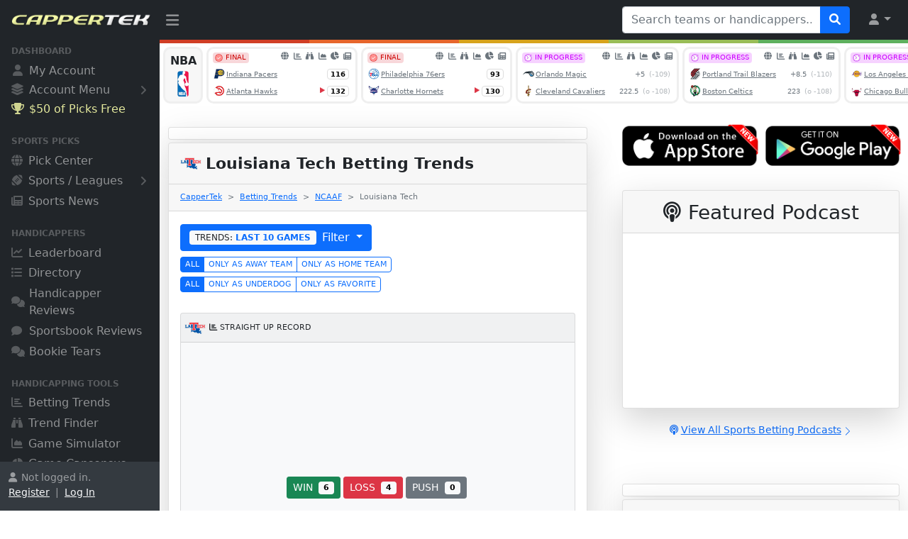

--- FILE ---
content_type: text/html
request_url: https://www.cappertek.com/bettingTrends.asp?team=Louisiana+Tech&sport=NCAAF
body_size: 19650
content:

<!DOCTYPE html>
<html lang="en">

<head>
<meta charset="utf-8">
<meta http-equiv="X-UA-Compatible" content="IE=edge">
<meta name="viewport" content="width=device-width, initial-scale=1, shrink-to-fit=no">
<meta name="author" content="CapperTek">
<meta name="description" content="Access betting trends and historical betting data for every major sports team on the planet to help with your sports betting.">
<meta name="twitter:card" content="summary_large_image">
<meta name="twitter:site" content="@cappertek">
<meta name="twitter:creator" content="@cappertek">
<meta name="twitter:title" content="Louisiana Tech Betting Trends - NCAA College Football">
<meta name="twitter:description" content="Access betting trends and historical betting data for every major sports team on the planet to help with your sports betting.">
<meta name="twitter:image" content="https://www.cappertek.com/images/cappertek-about-us.jpg">
<meta property="og:title" content="Louisiana Tech Betting Trends - NCAA College Football">
<meta property="og:description" content="Access betting trends and historical betting data for every major sports team on the planet to help with your sports betting.">
<meta property="og:image" content="https://www.cappertek.com/images/cappertek-about-us.jpg">
<meta property="og:type" content="website">
<title>Louisiana Tech Betting Trends - NCAA College Football - CapperTek
</title>
<link rel="shortcut icon" href="images/favicon.ico" type="image/x-icon">
<link rel="icon" href="images/favicon.ico" type="image/x-icon">
<link href="source/css/styles.css?id=6559" rel="stylesheet">
<link href="source/fontawesome/css/all.min.css?id=6559" rel="stylesheet">
<link href="source/autocomplete/jquery-uiAC.css?id=6559" rel="stylesheet">
<script src="source/js/all.min.js?id=6559"></script><script>
	if (parent.frames.length > 0) {
	    parent.location.href = self.document.location
	}
</script>
<link href="source/data-tables/jquery.dataTables.min.css?id=6559" rel="stylesheet">
<link href="source/bootstrap/features.css?id=6559" rel="stylesheet">
<style type="text/css">
	body          { background-color: #ffffff; }
	
	.dataTables_filter {
		color: #333333;
	}
	
	::placeholder { /* Chrome, Firefox, Opera, Safari 10.1+ */
	  color: #b6babe;
	  opacity: 1;
	}
	
	:-ms-input-placeholder { /* Internet Explorer 10-11 */
	  color: #b6babe;
	  opacity: 1;
	}
	
	::-ms-input-placeholder { /* Microsoft Edge */
	  color: #b6babe;
	  opacity: 1;
	}
</style>

<!-- Global site tag (gtag.js) - Google Analytics -->
<script async src="https://www.googletagmanager.com/gtag/js?id=G-2M7RGNTBSB"></script>
<script>
  window.dataLayer = window.dataLayer || [];
  function gtag(){dataLayer.push(arguments);}
  gtag('js', new Date());
  gtag('config', 'G-2M7RGNTBSB');
</script>

</head>

<body class="sb-nav-fixed">

<svg xmlns="https://www.w3.org/2000/svg" style="display: none;">
  <symbol id="chevron-right" viewBox="0 0 16 16">
    <path fill-rule="evenodd" d="M4.646 1.646a.5.5 0 0 1 .708 0l6 6a.5.5 0 0 1 0 .708l-6 6a.5.5 0 0 1-.708-.708L10.293 8 4.646 2.354a.5.5 0 0 1 0-.708z"/>
  </symbol>
</svg>

<div id="x-ajax-handicapper-search">
</div>
<nav class="sb-topnav navbar navbar-expand navbar-dark bg-dark">
    <!-- Navbar Brand-->
    <a class="navbar-brand ps-3" href="/"><img src="images/logo.png" width="100%" style="padding-bottom: 3px; padding-right: 12px;" alt="CapperTek"></a>
    <!-- Sidebar Toggle-->
    <button class="btn btn-link btn-sm order-0 order-lg-0 me-4 me-lg-0" id="sidebarToggle" href="#!"><i class="fa-solid fa-bars" style="font-size: 1.3rem; margin-top: 5px;"></i></button>
    <!-- Navbar Search-->
    
    <form class="d-none d-md-inline-block form-inline ms-auto me-0 me-md-3 my-2 my-md-0" id="tagsForm" name="form5939113131" method="get" action="directory.asp" target="_top">
        <div class="input-group">
            <input class="form-control" id="tags" type="text" name="q" placeholder="Search teams or handicappers..." aria-label="Search teams or handicappers..." aria-describedby="btnNavbarSearch" style="width: 280px;">
            <button class="btn btn-primary" id="btnNavbarSearch" type="submit"><i class="fa-solid fa-search"></i></button>
        </div>
        <input type="hidden" name="search" value="dir">
    </form>
    
    <!-- Navbar-->
    <ul class="navbar-nav ms-auto ms-md-0 me-2 me-lg-3">
        <li class="nav-item dropdown">
            <a class="nav-link dropdown-toggle" id="navbarDropdown" href="#" role="button" data-bs-toggle="dropdown" aria-expanded="false"><i class="fa-solid fa-user fa-fw"></i></a>
            <ul class="dropdown-menu dropdown-menu-end" aria-labelledby="navbarDropdown">
                
	            <li><a class="dropdown-item" href="myAccountChooser.asp">Register</a></li>
                <li><hr class="dropdown-divider"></li>
                <li><a class="dropdown-item" href="myAccountChooser.asp">Log In</a></li>
	            
            </ul>
        </li>
    </ul>
</nav><div id="layoutSidenav">
    <div id="layoutSidenav_nav">
        <nav class="sb-sidenav accordion sb-sidenav-dark" id="sidenavAccordion">
            <div class="sb-sidenav-menu" style="padding-bottom: 24px;">
                <div class="nav">
                    
                    <div class="sb-sidenav-menu-heading" style="margin-top: -12px;">Dashboard</div>
                    <a class="nav-link" href="myAccountChooser.asp">
                        <div class="sb-nav-link-icon"><i class="fa-solid fa-user" style="margin-left: 2px; margin-right: 1px;"></i></div>
                        My Account
                    </a>
                    <a class="nav-link collapsed" href="#" data-bs-toggle="collapse" data-bs-target="#collapseMyAccount" aria-expanded="false" aria-controls="collapseMyAccount" style="margin-top: -2px;">
                        <div class="sb-nav-link-icon" style="font-size: 1.05rem;"><i class="fa-solid fa-layer-group"></i></div>
                        Account Menu
                        <div class="sb-sidenav-collapse-arrow"><i class="fa-solid fa-angle-down"></i></div>
                    </a>
                    <div class="collapse" id="collapseMyAccount" aria-labelledby="headingOne" data-bs-parent="#sidenavAccordion">
                        <nav class="sb-sidenav-menu-nested nav" style="margin-left: 32px; margin-right: 22px; font-size: .8rem;">
                            
				            <a class="nav-link" href="myAccountChooser.asp">Register</a>
                            <a class="nav-link" href="myAccountChooser.asp" style="padding-bottom: 24px;">Log In</a>
				            
                        </nav>
                    </div>
                    
                    <a rel="nofollow" class="nav-link" href="https://www.wunderdog.com/cappertek-50-credit?utm_source=cappertek&utm_medium=web&utm_campaign=cappertek-sidebar-50c" target="_blank" style="color: #faffaa; opacity: 0.9; margin-top: -2px;">
                        <div class="sb-nav-link-icon" style="color: #faffaa; opacity: 0.9;"><i class="fa-solid fa-trophy" style="margin-right: -1px;"></i></div>
                        $50 of Picks Free
                    </a>
                    
                    <div class="sb-sidenav-menu-heading">Sports Picks</div>
                    <a class="nav-link" href="accessPicks.asp">
                        <div class="sb-nav-link-icon"><i class="fa-solid fa-globe"></i></div>
                        Pick Center
                    </a>
                    <a class="nav-link collapsed" href="#" data-bs-toggle="collapse" data-bs-target="#collapseSports" aria-expanded="false" aria-controls="collapseSports">
                        <div class="sb-nav-link-icon"><i class="fa-solid fa-football-ball"></i></div>
                        Sports / Leagues
                        <div class="sb-sidenav-collapse-arrow"><i class="fa-solid fa-angle-down"></i></div>
                    </a>
                    <div class="collapse" id="collapseSports" aria-labelledby="headingOne" data-bs-parent="#sidenavAccordion">
                        <nav class="sb-sidenav-menu-nested nav" style="margin-left: 32px; margin-right: 22px; font-size: .8rem;">
                            <a class="nav-link" href="accessPicks.asp?sport=NFL">NFL Pick Center</a>
                            <a class="nav-link" href="accessPicks.asp?sport=NCAAF">NCAAF Pick Center</a>
                            <a class="nav-link" href="accessPicks.asp?sport=NBA">NBA Pick Center</a>
                            <a class="nav-link" href="accessPicks.asp?sport=NCAAB">NCAAB Pick Center</a>
                            <a class="nav-link" href="accessPicks.asp?sport=MLB">MLB Pick Center</a>
                            <a class="nav-link" href="accessPicks.asp?sport=NHL">NHL Pick Center</a>
                            <a class="nav-link" href="accessPicks.asp?sport=SOCCER">Soccer Pick Center</a>
                            <a class="nav-link" href="accessPicks.asp?sport=MMA" style="padding-bottom: 24px;">MMA Pick Center</a>
                        </nav>
                    </div>
                    
                    <a class="nav-link" href="news.asp">
                        <div class="sb-nav-link-icon"><i class="fa-solid fa-newspaper"></i></div>
                        Sports News
                    </a>
                   	<div class="sb-sidenav-menu-heading">Handicappers</div>
                    <a class="nav-link" href="leaderboard.asp">
                        <div class="sb-nav-link-icon"><i class="fa-solid fa-chart-line"></i></div>
                        Leaderboard
                    </a>
                    <a class="nav-link" href="directory.asp">
                        <div class="sb-nav-link-icon"><i class="fa-solid fa-list"></i></div>
                        Directory
                    </a>
                    <a class="nav-link" href="sportsHandicapperReviews.asp">
                        <div class="sb-nav-link-icon"><i class="fa-solid fa-comments" style="margin-right: -2px; font-size: .95rem;"></i></div>
                        Handicapper Reviews
                    </a>
                    <a class="nav-link" href="sportsbookReviews.asp">
                        <div class="sb-nav-link-icon"><i class="fa-solid fa-comment" style="margin-right: 2px; font-size: .95rem;"></i></div>
                        Sportsbook Reviews
                    </a>
                    <a class="nav-link" href="bookieTears.asp">
                        <div class="sb-nav-link-icon"><i class="fa-solid fa-comments" style="margin-right: -2px; font-size: .95rem;"></i></div>
                        Bookie Tears
                    </a>
                    <div class="sb-sidenav-menu-heading">Handicapping Tools</div>
                    <a class="nav-link" href="bettingTrends.asp">
                        <div class="sb-nav-link-icon"><i class="fa-solid fa-chart-bar"></i></div>
                        Betting Trends
                    </a>
                    <a class="nav-link" href="trendFinder.asp">
                        <div class="sb-nav-link-icon"><i class="fa-solid fa-binoculars"></i></div>
                        Trend Finder
                    </a>
                    <a class="nav-link" href="gameSimulator.asp">
                        <div class="sb-nav-link-icon"><i class="fa-solid fa-chart-area"></i></div>
                        Game Simulator
                    </a>
                    <a class="nav-link" href="gameCapsensus.asp">
                        <div class="sb-nav-link-icon"><i class="fa-solid fa-chart-pie" style="margin-right: -1px; font-size: .95rem;"></i></div>
                        Game Capsensus
                    </a>
                    
                    <a class="nav-link" href="newsAggregator.asp">
                        <div class="sb-nav-link-icon"><i class="fa-solid fa-share-alt" style="margin-top: 4px; margin-bottom: -2px; font-size: 1.15rem;"></i></div>
                        News Aggregator
                    </a>
                    <a class="nav-link" href="podcasts.asp">
                        <div class="sb-nav-link-icon"><i class="fa-solid fa-podcast" style="margin-top: 4px; margin-bottom: -2px; font-size: 1.15rem;"></i></div>
                        Betting Podcasts
                    </a>
                    
                    <div class="sb-sidenav-menu-heading">Other Resources</div>
                    <a class="nav-link collapsed" href="#" data-bs-toggle="collapse" data-bs-target="#collapseServices" aria-expanded="false" aria-controls="collapseServices" style="margin-top: -2px;">
                        <div class="sb-nav-link-icon" style="font-size: 1.05rem;"><i class="fa-solid fa-layer-group"></i></div>
                        Browse All
                        <div class="sb-sidenav-collapse-arrow"><i class="fa-solid fa-angle-down"></i></div>
                    </a>
                    <div class="collapse" id="collapseServices" aria-labelledby="headingOne" data-bs-parent="#sidenavAccordion">
                        <nav class="sb-sidenav-menu-nested nav" style="margin-left: 32px; margin-right: 22px; font-size: .8rem;">
                            <a class="nav-link" href="about.asp">About Us</a>
                            
                            <a class="nav-link" href="whyBuyPicks.asp">Buy Sports Picks</a>
                            <a class="nav-link" href="whySellPicks.asp">Sell Sports Picks</a>
                            
                            <a class="nav-link" href="technology.asp">Technology</a>
                            <a class="nav-link" href="marketing.asp">Marketing</a>
                            <a class="nav-link" href="advertising.asp">Advertising</a>
                            <a class="nav-link" href="sponsoredPosts.asp">Sponsored Posts</a>
                            <a class="nav-link" href="getVerified.asp">Get Your Service Verified</a>
                            <a class="nav-link" href="submitService.asp">Submit New Service</a>
                            <a class="nav-link" href="news.asp">Sports and Betting News</a>
                            <a class="nav-link" href="blogs.asp">Sports and Betting Blogs</a>
                            <a class="nav-link" href="handicapperBlogs.asp">Handicapper Blogs</a>
                            <a class="nav-link" href="faq.asp">Frequently Asked Questions</a>
                            <a class="nav-link" href="freeScoresAndOddsTicker.asp">Free Odds Ticker Widgets</a>
                            <a class="nav-link" href="contact.asp">Contact Us</a>
                        </nav>
                    </div>
                </div>
            </div>
            
            <div class="sb-sidenav-footer" >
                <div class="small" style="height: 45px; overflow: hidden;"><i class="fa-solid fa-user" style="margin-right: 6px;"></i>Not logged in.<br><a href="myAccountChooser.asp" class="link-light">Register</a>&nbsp; |&nbsp; <a href="myAccountChooser.asp" class="link-light">Log In</a></div>
            </div>
            
        </nav>
    </div>
    <div id="layoutSidenav_content">
        <main>
            <div class="container-fluid" style="margin: 0px; padding: 0px;">
<table border="0" cellpadding="0" cellspacing="0" width="100%" style="padding: 0px; margin: 0px;">
	<tr>
		<td bgcolor="#D03E25" style="height: 5px;"></td>
		<td bgcolor="#E6652C" style="height: 5px;"></td>
		<td bgcolor="#D7A31C" style="height: 5px;"></td>
		<td bgcolor="#99BD57" style="height: 5px;"></td>
		<td bgcolor="#5EB05E" style="height: 5px;"></td>
	</tr>
</table>

<div style="margin-top: 5px; margin-bottom: -8px;">
	<iframe src="xAjaxEventsCarousel.asp?ref=cappertek" frameborder="0" marginwidth="0" marginheight="0" scrolling="no" style="width: 100%; height: 90px; margin: 0px; padding: 0px; background-color: white;">
	</iframe></div>

<div class="container">
	<div class="row justify-content-center">
		
		<div class="col-lg-7">
			
<div class="card shadow-lg border-1 rounded-lg mt-4 text-center" style="padding: 8px;">
	
	<!-- AdSpeed.com Tag 8.1 for [Zone] CapperTek_728X90 [Any Dimension] -->
	<script type="text/javascript" src="https://g.adspeed.net/ad.php?do=js&zid=91845&oid=14395&wd=-1&ht=-1&target=_blank"></script>
	<!-- AdSpeed.com End -->
	</div>

			<div class="card shadow-lg border-1 rounded-lg mt-1">
				<div class="card-header">
					<h1 class="font-weight-light my-1" style="font-size: 1.4rem; line-height: 2.1rem;">
					<strong>
					<img border="0" src="images/teamLogos/ncaaf/louisianatech.png" width="30" height="30" onerror="this.src='images/noImage.png';" style="margin-top: -4px; margin-left: 0px; margin-right: 6px;" alt="Louisiana Tech" />Louisiana Tech 
					Betting Trends</strong></h1>
				</div>
				<div class="card-header">
					<nav style="--bs-breadcrumb-divider: '&gt;';" aria-label="breadcrumb">
					  <ol class="breadcrumb" style="font-size: .7rem; margin-top: 2px; margin-bottom: 3px;">
						<li class="breadcrumb-item"><a href="/">CapperTek</a></li>
						<li class="breadcrumb-item"><a href="bettingTrends.asp">
						Betting Trends</a></li>
						<li class="breadcrumb-item">
						<a href="bettingTrends.asp?sport=NCAAF">NCAAF</a></li>
						<li class="breadcrumb-item active" aria-current="page">Louisiana Tech</li>
					</ol>
					</nav>
				</div>
				<div class="card-body">
					<div>
						
						<div style="padding: 0px; margin-top: 0px;">
							<div>
								<div class="row">
									<div class="col-lg">
										<div style="padding: 0px;">
											<div class="row">
												<div class="col-lg">
													<div class="dropdown" style="margin-top: 2px;">
														<button class="btn btn-primary dropdown-toggle" type="button" id="dropdownMenuButton1" data-bs-toggle="dropdown" aria-expanded="false">
														<span class="badge bg-light" style="margin-right: 8px; font-weight: normal; color: #0d6efd; text-shadow: none;">
														<span class="text-dark">
														TRENDS:</span> <strong>LAST
														10 GAMES </strong></span>Filter 
														</button>
														<ul class="dropdown-menu" aria-labelledby="dropdownMenuButton1">
															<li>
															<a rel="nofollow" class="dropdown-item" href="bettingTrends.asp?team=Louisiana+Tech&sport=NCAAF&r=5" >
															TRENDS: LAST 5 GAMES</a></li>
															<li>
															<a rel="nofollow" class="dropdown-item" href="bettingTrends.asp?team=Louisiana+Tech&sport=NCAAF&r=10" style="color: #0d6efd;" >
															TRENDS: LAST 10 GAMES</a></li>
															<li>
															<a rel="nofollow" class="dropdown-item" href="bettingTrends.asp?team=Louisiana+Tech&sport=NCAAF&r=15" >
															TRENDS: LAST 15 GAMES</a></li>
															<li>
															<a rel="nofollow" class="dropdown-item" href="bettingTrends.asp?team=Louisiana+Tech&sport=NCAAF&r=20" >
															TRENDS: LAST 20 GAMES</a></li>
															<li>
															<a rel="nofollow" class="dropdown-item" href="bettingTrends.asp?team=Louisiana+Tech&sport=NCAAF&r=25" >
															TRENDS: LAST 25 GAMES</a></li>
															<li>
															<a rel="nofollow" class="dropdown-item" href="bettingTrends.asp?team=Louisiana+Tech&sport=NCAAF&r=50" >
															TRENDS: LAST 50 GAMES</a></li>
															<li>
															<a rel="nofollow" class="dropdown-item" href="bettingTrends.asp?team=Louisiana+Tech&sport=NCAAF&r=75" >
															TRENDS: LAST 75 GAMES</a></li>
															<li>
															<a rel="nofollow" class="dropdown-item" href="bettingTrends.asp?team=Louisiana+Tech&sport=NCAAF&r=100" >
															TRENDS: LAST 100 GAMES</a></li>
															<li>
															<a rel="nofollow" class="dropdown-item" href="bettingTrends.asp?team=Louisiana+Tech&sport=NCAAF&r=150" >
															TRENDS: LAST 150 GAMES</a></li>
															<li>
															<a rel="nofollow" class="dropdown-item" href="bettingTrends.asp?team=Louisiana+Tech&sport=NCAAF&r=200" >
															TRENDS: LAST 200 GAMES</a></li>
															<li>
															<a rel="nofollow" class="dropdown-item" href="bettingTrends.asp?team=Louisiana+Tech&sport=NCAAF&r=300" >
															TRENDS: LAST 300 GAMES</a></li>
															<li>
															<a rel="nofollow" class="dropdown-item" href="bettingTrends.asp?team=Louisiana+Tech&sport=NCAAF&r=400" >
															TRENDS: LAST 400 GAMES</a></li>
															<li>
															<a rel="nofollow" class="dropdown-item" href="bettingTrends.asp?team=Louisiana+Tech&sport=NCAAF&r=500" >
															TRENDS: LAST 500 GAMES</a></li>
														</ul>
													</div>
												</div>
											</div>
											
											<div class="btn-group" style="margin-top: 8px; margin-bottom: 4px;">
												<a rel="nofollow" href="bettingTrends.asp?team=Louisiana+Tech&sport=NCAAF&r=10" class="btn btn-outline-primary active" style="font-size: .7rem; padding-top: 2px; padding-bottom: 2px; padding-left: 6px; padding-right: 6px;">
												ALL</a>
												<a rel="nofollow" href="bettingTrends.asp?team=Louisiana+Tech&sport=NCAAF&r=10&r2=away" class="btn btn-outline-primary " style="font-size: .7rem; padding-top: 2px; padding-bottom: 2px; padding-left: 6px; padding-right: 6px;">
												ONLY AS AWAY TEAM</a>
												<a rel="nofollow" href="bettingTrends.asp?team=Louisiana+Tech&sport=NCAAF&r=10&r2=home" class="btn btn-outline-primary " style="font-size: .7rem; padding-top: 2px; padding-bottom: 2px; padding-left: 6px; padding-right: 6px;">
												ONLY AS HOME TEAM</a></div>
											<br />
											<div class="btn-group">
												<a rel="nofollow" href="bettingTrends.asp?team=Louisiana+Tech&sport=NCAAF&r=10" class="btn btn-outline-primary active" style="font-size: .7rem; padding-top: 2px; padding-bottom: 2px; padding-left: 6px; padding-right: 6px;">
												ALL</a>
												<a rel="nofollow" href="bettingTrends.asp?team=Louisiana+Tech&sport=NCAAF&r=10&r3=underdog" class="btn btn-outline-primary " style="font-size: .7rem; padding-top: 2px; padding-bottom: 2px; padding-left: 6px; padding-right: 6px;">
												ONLY AS UNDERDOG</a>
												<a rel="nofollow" href="bettingTrends.asp?team=Louisiana+Tech&sport=NCAAF&r=10&r3=favorite" class="btn btn-outline-primary " style="font-size: .7rem; padding-top: 2px; padding-bottom: 2px; padding-left: 6px; padding-right: 6px;">
												ONLY AS FAVORITE</a></div>
											
											<div class="row">
												<div class="col-lg" style="margin-top: 13px;">
													<div>
														<div class="row">
															<div class="col-lg">
																<div style="margin: 0px;">
																	<div class="row">
																		<div class="col-lg" style="margin-top: 16px;">
																			<script type="text/javascript">
																			
																			
																			
																			
																			
																			
																			    var timerId1 = setTimeout(function() {
																				$("#x-ajax-picks-tab-trends-")
																			            
																			            // BEGIN CHART SCRIPT
																			             
																						new Chart(document.getElementById("myChartStraightUp"), {
																							type: 'pie',
																							data: {
																								labels: ["", "", ""],
																								datasets: [{
																									label: "",
																									backgroundColor: ["#198754", "#dc3545", "#6c757d"],
																									
																									data: [6, 4, 0]
																									
																								}]
																							},
																							options: {
																								legend: {
																									display: false
																								},
																								tooltips: {
																									enabled: false
																								},
																								title: {
																									display: false
																								},
																								maintainAspectRatio: false
																							}
																						});
																						
																						// END CHART SCRIPT
																						
																				}, 500);
																			</script>
																			<div class="card bg-light">
																				<div class="card-header" style="padding: 5px; font-size: .7rem;">
																					<table border="0" cellpadding="0" cellspacing="0" width="100%">
																						<tr>
																							<td><img border="0" src="images/teamLogos/ncaaf/louisianatech.png" width="30" height="30" onerror="this.src='images/noImage.png';" style="margin-left: 0px; margin-right: 5px;" alt="Louisiana Tech" /></td>
																							<td width="100%"><i class="fa-solid fa-chart-bar" style="margin-right: 4px;"></i>STRAIGHT UP RECORD<br />
																							</td>
																						</tr>
																					</table>
																				</div>
																				<div class="card-body">
																					<p class="card-text text-center"><canvas id="myChartStraightUp" style="position: relative; width: 300px;"></canvas>
																					</p>
																					<p class="card-text text-center"><button type="button" class="btn btn-success btn-sm" style="font-size: .9rem; margin-bottom: 4px; margin-right: 4px;">WIN<span class="badge bg-light" style="margin-left: 8px; font-weight: bold; color: #000000; text-shadow: none;">6</span></button><button type="button" class="btn btn-danger btn-sm" style="font-size: .9rem; margin-bottom: 4px; margin-right: 4px;">LOSS<span class="badge bg-light" style="margin-left: 8px; font-weight: bold; color: #000000; text-shadow: none;">4</span></button><button type="button" class="btn btn-secondary btn-sm" style="font-size: .9rem; margin-bottom: 4px; margin-right: 4px;">PUSH<span class="badge bg-light" style="margin-left: 8px; font-weight: bold; color: #000000; text-shadow: none;">0</span></button></p>
																				</div>
																			</div>
																			<div class="card bg-light" style="margin-top: 16px;">
																				<div class="card-header" style="padding: 5px; font-size: .7rem;">
																					<table border="0" cellpadding="0" cellspacing="0" width="100%">
																						<tr>
																							<td><img border="0" src="images/teamLogos/ncaaf/louisianatech.png" width="30" height="30" onerror="this.src='images/noImage.png';" style="margin-left: 0px; margin-right: 5px;" alt="Louisiana Tech" /></td>
																							<td width="100%"><i class="fa-solid fa-chart-bar" style="margin-right: 4px;"></i>STRAIGHT UP STREAK<br />
																							</td>
																						</tr>
																					</table>
																				</div>
																				<div class="card-body">
																					<p class="card-text text-center" style="font-size: 1.4rem;"><font color='#198754'>3 WINS IN A ROW</font></p>
																				</div>
																			</div>
																		</div>
																		<div class="col-lg" style="margin-top: 16px;">
																			<script type="text/javascript">
																			
																			
																			
																			
																			
																			
																			    var timerId2 = setTimeout(function() {
																				$("#x-ajax-picks-tab-trends-")
																			            
																			            // BEGIN CHART SCRIPT
																			             
																						new Chart(document.getElementById("myChartATS"), {
																							type: 'pie',
																							data: {
																								labels: ["", "", ""],
																								datasets: [{
																									label: "",
																									backgroundColor: ["#198754", "#dc3545", "#6c757d"],
																									
																									data: [5, 5, 0]
																									
																								}]
																							},
																							options: {
																								legend: {
																									display: false
																								},
																								tooltips: {
																									enabled: false
																								},
																								title: {
																									display: false
																								},
																								maintainAspectRatio: false
																							}
																						});
																						
																						// END CHART SCRIPT
																						
																				}, 750);
																			</script>
																			<div class="card bg-light">
																				<div class="card-header" style="padding: 5px; font-size: .7rem;">
																					<table border="0" cellpadding="0" cellspacing="0" width="100%">
																						<tr>
																							<td><img border="0" src="images/teamLogos/ncaaf/louisianatech.png" width="30" height="30" onerror="this.src='images/noImage.png';" style="margin-left: 0px; margin-right: 5px;" alt="Louisiana Tech" /></td>
																							<td width="100%"><i class="fa-solid fa-chart-bar" style="margin-right: 4px;"></i>AGAINST THE SPREAD RECORD<br />
																							</td>
																						</tr>
																					</table>
																				</div>
																				<div class="card-body">
																					<p class="card-text text-center"><canvas id="myChartATS" style="position: relative; width: 300px;"></canvas>
																					</p>
																					<p class="card-text text-center"><button type="button" class="btn btn-success btn-sm" style="font-size: .9rem; margin-bottom: 4px; margin-right: 4px;">WIN<span class="badge bg-light" style="margin-left: 8px; font-weight: bold; color: #000000; text-shadow: none;">5</span></button><button type="button" class="btn btn-danger btn-sm" style="font-size: .9rem; margin-bottom: 4px; margin-right: 4px;">LOSS<span class="badge bg-light" style="margin-left: 8px; font-weight: bold; color: #000000; text-shadow: none;">5</span></button><button type="button" class="btn btn-secondary btn-sm" style="font-size: .9rem; margin-bottom: 4px; margin-right: 4px;">PUSH<span class="badge bg-light" style="margin-left: 8px; font-weight: bold; color: #000000; text-shadow: none;">0</span></button></p>
																				</div>
																			</div>
																			<div class="card bg-light" style="margin-top: 16px;">
																				<div class="card-header" style="padding: 5px; font-size: .7rem;">
																					<table border="0" cellpadding="0" cellspacing="0" width="100%">
																						<tr>
																							<td><img border="0" src="images/teamLogos/ncaaf/louisianatech.png" width="30" height="30" onerror="this.src='images/noImage.png';" style="margin-left: 0px; margin-right: 5px;" alt="Louisiana Tech" /></td>
																							<td width="100%"><i class="fa-solid fa-chart-bar" style="margin-right: 4px;"></i>AGAINST THE SPREAD STREAK<br />
																							</td>
																						</tr>
																					</table>
																				</div>
																				<div class="card-body">
																					<p class="card-text text-center" style="font-size: 1.4rem;"><font color='#dc3545'>1 LOSS IN A ROW</font></p>
																				</div>
																			</div>
																		</div>
																		<div class="col-lg" style="margin-top: 16px;">
																			<script type="text/javascript">
																			
																			
																			
																			
																			
																			
																			    var timerId3 = setTimeout(function() {
																				$("#x-ajax-picks-tab-trends-")
																			            
																			            // BEGIN CHART SCRIPT
																			             
																						new Chart(document.getElementById("myChartTotal"), {
																							type: 'pie',
																							data: {
																								labels: ["", "", ""],
																								datasets: [{
																									label: "",
																									backgroundColor: ["#0d6efd", "#0dcaf0", "#6c757d"],
																									
																									data: [4, 6, 0]
																									
																								}]
																							},
																							options: {
																								legend: {
																									display: false
																								},
																								tooltips: {
																									enabled: false
																								},
																								title: {
																									display: false
																								},
																								maintainAspectRatio: false
																							}
																						});
																						
																						// END CHART SCRIPT
																						
																				}, 1000);
																			</script>
																			<div class="card bg-light">
																				<div class="card-header" style="padding: 5px; font-size: .7rem;">
																					<table border="0" cellpadding="0" cellspacing="0" width="100%">
																						<tr>
																							<td><img border="0" src="images/teamLogos/ncaaf/louisianatech.png" width="30" height="30" onerror="this.src='images/noImage.png';" style="margin-left: 0px; margin-right: 5px;" alt="Louisiana Tech" /></td>
																							<td width="100%"><i class="fa-solid fa-chart-bar" style="margin-right: 4px;"></i>TOTAL OVER / UNDER RESULTS<br />
																							</td>
																						</tr>
																					</table>
																				</div>
																				<div class="card-body">
																					<p class="card-text text-center"><canvas id="myChartTotal" style="position: relative; width: 300px;"></canvas>
																					</p>
																					<p class="card-text text-center"><button type="button" class="btn btn-primary btn-sm" style="font-size: .9rem; margin-bottom: 4px; margin-right: 4px;">OVER<span class="badge bg-light" style="margin-left: 8px; font-weight: bold; color: #000000; text-shadow: none;">4</span></button><button type="button" class="btn btn-info btn-sm" style="font-size: .9rem; color: #ffffff; margin-bottom: 4px; margin-right: 4px;">UNDER<span class="badge bg-light" style="margin-left: 8px; font-weight: bold; color: #000000; text-shadow: none;">6</span></button><button type="button" class="btn btn-secondary btn-sm" style="font-size: .9rem; margin-bottom: 4px; margin-right: 4px;">PUSH<span class="badge bg-light" style="margin-left: 8px; font-weight: bold; color: #000000; text-shadow: none;">0</span></button></p>
																				</div>
																			</div>
																			<div class="card bg-light" style="margin-top: 16px;">
																				<div class="card-header" style="padding: 5px; font-size: .7rem;">
																					<table border="0" cellpadding="0" cellspacing="0" width="100%">
																						<tr>
																							<td><img border="0" src="images/teamLogos/ncaaf/louisianatech.png" width="30" height="30" onerror="this.src='images/noImage.png';" style="margin-left: 0px; margin-right: 5px;" alt="Louisiana Tech" /></td>
																							<td width="100%"><i class="fa-solid fa-chart-bar" style="margin-right: 4px;"></i>TOTAL OVER / UNDER STREAK<br />
																							</td>
																						</tr>
																					</table>
																				</div>
																				<div class="card-body">
																					<p class="card-text text-center" style="font-size: 1.4rem;"><font color='#0dcaf0'>1 UNDER IN A ROW</font></p>
																				</div>
																			</div>
																		</div>
																	</div>
																</div>
															</div>
														</div>
														<div class="row">
															<div class="col-lg">
																<div>
																	<div class="row">
																		<div class="col-lg" style="margin-top: 16px;">
																			<div class="card bg-light">
																				<div class="card-header" style="padding: 5px; font-size: .7rem;">
																					<table border="0" cellpadding="0" cellspacing="0" width="100%">
																						<tr>
																							<td><img border="0" src="images/teamLogos/ncaaf/louisianatech.png" width="30" height="30" onerror="this.src='images/noImage.png';" style="margin-left: 0px; margin-right: 5px;" alt="Louisiana Tech" /></td>
																							<td width="100%"><i class="fa-solid fa-chart-bar" style="margin-right: 4px;"></i>AVERAGE POINTS FOR (PF)<br />
																							</td>
																						</tr>
																					</table>
																				</div>
																				<div class="card-body">
																					<p class="card-text text-center" style="font-size: 2.8rem; color: #6c757d;">27.5</p>
																				</div>
																			</div>
																		</div>
																		<div class="col-lg" style="margin-top: 16px;">
																			<div class="card bg-light">
																				<div class="card-header" style="padding: 5px; font-size: .7rem;">
																					<table border="0" cellpadding="0" cellspacing="0" width="100%">
																						<tr>
																							<td><img border="0" src="images/teamLogos/ncaaf/louisianatech.png" width="30" height="30" onerror="this.src='images/noImage.png';" style="margin-left: 0px; margin-right: 5px;" alt="Louisiana Tech" /></td>
																							<td width="100%"><i class="fa-solid fa-chart-bar" style="margin-right: 4px;"></i>AVERAGE POINTS AGAINST (PA)<br />
																							</td>
																						</tr>
																					</table>
																				</div>
																				<div class="card-body">
																					<p class="card-text text-center" style="font-size: 2.8rem; color: #6c757d;">23.3</p>
																				</div>
																			</div>
																		</div>
																		<div class="col-lg" style="margin-top: 16px;">
																			<div class="card bg-light">
																				<div class="card-header" style="padding: 5px; font-size: .7rem;">
																					<table border="0" cellpadding="0" cellspacing="0" width="100%">
																						<tr>
																							<td><img border="0" src="images/teamLogos/ncaaf/louisianatech.png" width="30" height="30" onerror="this.src='images/noImage.png';" style="margin-left: 0px; margin-right: 5px;" alt="Louisiana Tech" /></td>
																							<td width="100%"><i class="fa-solid fa-chart-bar" style="margin-right: 4px;"></i>AVERAGE GAME POINTS TOTAL (PF+PA)<br />
																							</td>
																						</tr>
																					</table>
																				</div>
																				<div class="card-body">
																					<p class="card-text text-center" style="font-size: 2.8rem; color: #6c757d;">50.8</p>
																				</div>
																			</div>
																		</div>
																	</div>
																</div>
															</div>
														</div>
														
														<div id="x-ajax-betting-trends" style="margin-top: 12px; min-height: 38px;">
															<div>
																<button class="btn btn-secondary" type="button" disabled>
																<span class="spinner-border spinner-border-sm" role="status" aria-hidden="true">
																</span>&nbsp;Loading 
																more trends...
																</button></div>
														</div>
													</div>
												</div>
											</div>
											</div>
									</div>
								</div>
							</div>
						</div>
						</div>
				</div>
				
<div class="d-grid gap-2" style="margin-top: 72px; margin-left: 4px; margin-right: 4px;">
	<h5 style="margin-bottom: 2px;">
	<i class="fa-solid fa-newspaper" style="margin-left: 4px; margin-right: 6px;">
	</i>Related News <small style="font-size: .9rem;">(<a href="news.asp?sport=NCAAF">NCAAF 
	News</a>)</small></h5>
</div>
<div class="d-grid gap-2" style="padding-top: 9px;">
	<div style="padding: 0px;">
		<table class="table table-striped" style="border-top: 1px solid #d8d8d8; border-bottom: 1px solid #dee2e6;">
			
			<tr>
				<td>
				<div style="padding-top: 4px; padding-bottom: 4px; padding-left: 4px;">
					<div class="row">
						<div class="col-auto" style="padding-right: 2px;">
							<div style="max-width: 200px; max-height: 114px; overflow: hidden; border-radius: 4px; margin-top: 2px; margin-bottom: 2px; margin-left: 2px;">
								<a href="article.asp?a=coastal-carolina-vs-louisiana-tech-betting-odds-free-picks-and-predictions-12-30-2025-395668">
								<img src="https://www.cappertek.com/images/twitter-pick-center-ncaaf.jpg" onerror="this.src='images/no-news-image.png';" alt="Coastal Carolina vs. Louisiana Tech Betting Odds, Free Picks, and Predictions - 2:00 PM ET (Tue, Dec 30, 2025)" width="100%"></a></div>
						</div>
						<div class="col-lg" style="padding-left: 2px; line-height: 1.4rem;">
							<div style="margin-top: 3px; margin-left: 2px;">
								<div style="margin-left: 10px; margin-right: 8px; margin-bottom: 4px;">
									<strong style="font-size: 1.2rem;">
									<a href="article.asp?a=coastal-carolina-vs-louisiana-tech-betting-odds-free-picks-and-predictions-12-30-2025-395668">
									Coastal Carolina vs. Louisiana Tech Betting Odds, Free Picks, and Predictions - 2:00 PM ET (Tue, Dec 30, 2025)</a></strong>
									<p style="line-height: 1.1rem; margin-top: 4px;">
									<small class="text-muted" style="font-size: .8rem; margin-left: 1px;">
									Wed, Dec 24, 2025</small><br>
									<small class="text-muted" style="font-size: .8rem; margin-left: 1px;">
									<a href="news.asp?sport=NCAAF" class="text-muted">
									NCAAF News</a> (CapperTek)</small>
									</p>
								</div>
							</div>
						</div>
					</div>
				</div>
				</td>
			</tr>
			
			<tr>
				<td>
				<div style="padding-top: 4px; padding-bottom: 4px; padding-left: 4px;">
					<div class="row">
						<div class="col-auto" style="padding-right: 2px;">
							<div style="max-width: 200px; max-height: 114px; overflow: hidden; border-radius: 4px; margin-top: 2px; margin-bottom: 2px; margin-left: 2px;">
								<a href="article.asp?a=louisiana-tech-vs-missouri-state-betting-odds-free-picks-and-predictions-11-29-2025-392445">
								<img src="https://www.cappertek.com/images/twitter-pick-center-ncaaf.jpg" onerror="this.src='images/no-news-image.png';" alt="Louisiana Tech vs. Missouri State Betting Odds, Free Picks, and Predictions - 2:00 PM ET (Sat, Nov 29, 2025)" width="100%"></a></div>
						</div>
						<div class="col-lg" style="padding-left: 2px; line-height: 1.4rem;">
							<div style="margin-top: 3px; margin-left: 2px;">
								<div style="margin-left: 10px; margin-right: 8px; margin-bottom: 4px;">
									<strong style="font-size: 1.2rem;">
									<a href="article.asp?a=louisiana-tech-vs-missouri-state-betting-odds-free-picks-and-predictions-11-29-2025-392445">
									Louisiana Tech vs. Missouri State Betting Odds, Free Picks, and Predictions - 2:00 PM ET (Sat, Nov 29, 2025)</a></strong>
									<p style="line-height: 1.1rem; margin-top: 4px;">
									<small class="text-muted" style="font-size: .8rem; margin-left: 1px;">
									Mon, Nov 24, 2025</small><br>
									<small class="text-muted" style="font-size: .8rem; margin-left: 1px;">
									<a href="news.asp?sport=NCAAF" class="text-muted">
									NCAAF News</a> (CapperTek)</small>
									</p>
								</div>
							</div>
						</div>
					</div>
				</div>
				</td>
			</tr>
			
			<tr>
				<td>
				<div style="padding-top: 4px; padding-bottom: 4px; padding-left: 4px;">
					<div class="row">
						<div class="col-auto" style="padding-right: 2px;">
							<div style="max-width: 200px; max-height: 114px; overflow: hidden; border-radius: 4px; margin-top: 2px; margin-bottom: 2px; margin-left: 2px;">
								<a href="article.asp?a=liberty-vs-louisiana-tech-betting-odds-free-picks-and-predictions-11-22-2025-391565">
								<img src="https://www.cappertek.com/images/twitter-pick-center-ncaaf.jpg" onerror="this.src='images/no-news-image.png';" alt="Liberty vs. Louisiana Tech Betting Odds, Free Picks, and Predictions - 3:00 PM ET (Sat, Nov 22, 2025)" width="100%"></a></div>
						</div>
						<div class="col-lg" style="padding-left: 2px; line-height: 1.4rem;">
							<div style="margin-top: 3px; margin-left: 2px;">
								<div style="margin-left: 10px; margin-right: 8px; margin-bottom: 4px;">
									<strong style="font-size: 1.2rem;">
									<a href="article.asp?a=liberty-vs-louisiana-tech-betting-odds-free-picks-and-predictions-11-22-2025-391565">
									Liberty vs. Louisiana Tech Betting Odds, Free Picks, and Predictions - 3:00 PM ET (Sat, Nov 22, 2025)</a></strong>
									<p style="line-height: 1.1rem; margin-top: 4px;">
									<small class="text-muted" style="font-size: .8rem; margin-left: 1px;">
									Sun, Nov 16, 2025</small><br>
									<small class="text-muted" style="font-size: .8rem; margin-left: 1px;">
									<a href="news.asp?sport=NCAAF" class="text-muted">
									NCAAF News</a> (CapperTek)</small>
									</p>
								</div>
							</div>
						</div>
					</div>
				</div>
				</td>
			</tr>
			
			<tr>
				<td>
				<div style="padding-top: 4px; padding-bottom: 4px; padding-left: 4px;">
					<div class="row">
						<div class="col-auto" style="padding-right: 2px;">
							<div style="max-width: 200px; max-height: 114px; overflow: hidden; border-radius: 4px; margin-top: 2px; margin-bottom: 2px; margin-left: 2px;">
								<a href="article.asp?a=louisiana-tech-vs-washington-state-betting-odds-free-picks-and-predictions-11-15-2025-390718">
								<img src="https://www.cappertek.com/images/twitter-pick-center-ncaaf.jpg" onerror="this.src='images/no-news-image.png';" alt="Louisiana Tech vs. Washington State Betting Odds, Free Picks, and Predictions - 10:00 PM ET (Sat, Nov 15, 2025)" width="100%"></a></div>
						</div>
						<div class="col-lg" style="padding-left: 2px; line-height: 1.4rem;">
							<div style="margin-top: 3px; margin-left: 2px;">
								<div style="margin-left: 10px; margin-right: 8px; margin-bottom: 4px;">
									<strong style="font-size: 1.2rem;">
									<a href="article.asp?a=louisiana-tech-vs-washington-state-betting-odds-free-picks-and-predictions-11-15-2025-390718">
									Louisiana Tech vs. Washington State Betting Odds, Free Picks, and Predictions - 10:00 PM ET (Sat, Nov 15, 2025)</a></strong>
									<p style="line-height: 1.1rem; margin-top: 4px;">
									<small class="text-muted" style="font-size: .8rem; margin-left: 1px;">
									Sun, Nov 9, 2025</small><br>
									<small class="text-muted" style="font-size: .8rem; margin-left: 1px;">
									<a href="news.asp?sport=NCAAF" class="text-muted">
									NCAAF News</a> (CapperTek)</small>
									</p>
								</div>
							</div>
						</div>
					</div>
				</div>
				</td>
			</tr>
			
		</table>
	</div>
</div>
</div>
			
			<div style="text-align: center; margin-left: 8px; margin-right: 8px; padding-top: 48px; padding-bottom: 24px;">
				<!-- AdSpeed.com Tag 8.1 for [Zone] CapperTek_300X450 [Any Dimension] -->
<script type="text/javascript" src="https://g.adspeed.net/ad.php?do=js&zid=138297&oid=14395&wd=-1&ht=-1&target=_blank"></script>
<!-- AdSpeed.com End --></div>
			</div>
		
		<div class="col-lg-1" style="width: 25px;">
		</div>
		<div class="col-lg">
			
<div style="margin-top: 14px; margin-bottom: 6px; margin-left: 8px; margin-right: 4px; padding: 0px;">
	<div class="row">
		<div class="col-6" style="margin: 0px; padding: 4px;">
			<a href="https://apps.apple.com/us/app/cappertek-sports-betting-tools/id1659881336" target="_blank">
			<img src="images/appIconAppStore.png" width="100%" alt="CapperTek iOS App"></a></div>
		<div class="col-6" style="margin: 0px; padding: 4px;">
			<a href="https://play.google.com/store/apps/details?id=com.cappertek.app209278" target="_blank">
			<img src="images/appIconGooglePlay.png" width="100%" alt="CapperTek Android App"></a></div>
	</div>
</div>

<div>
	<div class="row justify-content-center">
		<div class="col-lg">
			<div class="card shadow-lg border-1 rounded-lg mt-4">
				<div class="card-header">
					<h3 class="text-center font-weight-light my-1">
					<i class="fa-solid fa-podcast" style="margin-top: 4px; margin-right: 10px;">
					</i>Featured Podcast</h3>
				</div>
				<div class="card-body" style="padding-top: 7px; padding-bottom: 0px; padding-left: 7px; padding-right: 7px; ">
					<div class="col-lg">
						<iframe src="https://open.spotify.com/embed/show/0B4Z2NIZe7EFu32SRiTJZm" width="100%" height="232" frameborder="0" allowfullscreen allow="autoplay; clipboard-write; encrypted-media; fullscreen; picture-in-picture">
			</iframe></div>
				</div>
			</div>
			<div class="container mb-4" style="margin-top: 18px;">
				<div class="row">
					<div class="col-lg text-center">
						<p><small>
						<i class="fa-solid fa-podcast text-primary" style="margin-right: 4px;">
						</i><a href="podcasts.asp" class="icon-link">View All Sports 
						Betting Podcasts<svg class="bi" width="1em" height="1em"><use xlink:href="#chevron-right"/></svg></a></small></p>
					</div>
				</div>
			</div>
		</div>
	</div>
</div>

<div class="card shadow-lg border-1 rounded-lg mt-4 mb-1 text-center" style="padding: 8px;">
	<!-- AdSpeed.com Tag 8.1 for [Zone] CapperTek_300X450 [Any Dimension] -->
<script type="text/javascript" src="https://g.adspeed.net/ad.php?do=js&zid=138297&oid=14395&wd=-1&ht=-1&target=_blank"></script>
<!-- AdSpeed.com End --></div>

<div class="run-box">
	<div id="x-ajax-news-sidebar">
		<div class="card shadow-lg border-1 rounded-lg">
			<div class="card-header">
				<h3 class="text-center font-weight-light my-1">
				<i class="fa-solid fa-newspaper" style="margin-right: 10px;">
				</i>Latest NCAAF 
				News</h3>
			</div>
			<div class="card-body">
				<button class="btn btn-secondary" type="button" disabled>
				<span class="spinner-border spinner-border-sm" role="status" aria-hidden="true">
				</span>&nbsp;Loading news...</button></div>
		</div>
	</div>
</div>
</div>
		</div>
</div>

<div style="text-align: center; margin-top: 124px; margin-bottom: 16px; margin-left: 16px; margin-right: 16px;">
	<!-- AdSpeed.com Tag 8.1 for [Zone] CapperTek_300X450 [Any Dimension] -->
<script type="text/javascript" src="https://g.adspeed.net/ad.php?do=js&zid=138297&oid=14395&wd=-1&ht=-1&target=_blank"></script>
<!-- AdSpeed.com End --></div>
<div style="margin-top: 140px;">
	<div class="container">
		<div class="row">
			<div class="col-lg">
				<h3 style="padding-bottom: 16px;">
				<i class="fa-solid fa-user-shield" style="margin-right: 9px;">
				</i>Check Out Some Pro 
				Sports Handicappers in the Directory</h3>
			</div>
		</div>
		<div class="row">
			<div class="col-lg-6" style="margin-top: 0px; margin-bottom: 0px; padding-top: 0px; padding-bottom: 0px;">
				<div style="margin-left: -12px; margin-right: -12px;">
					
					<table class="table" style="padding-top: 0px; margin-bottom: 0px; border-bottom: 1px solid #dee2e6;">
						
						<tr>
							<td style="padding: 0px; background-color: #EFEFEF; border-top: 1px solid #dee2e6;">
							<div style="margin-top: 9px; margin-bottom: 13px; margin-left: 4px;">
								<a href="picks.asp?shs=LiveSportsTradingDude.com" class="text-success"  title="Pro Featured Verified Service">
								<span style="font-size: .8rem; font-weight: bold;">
								<img src="images/flash.gif" style="margin-bottom: 3px; margin-left: 4px; margin-right: 4px;" title="Service Active">LiveSportsTradingDude<span style="font-size: .5rem; opacity: 0.75;">.com</span><img src="images/checkMarkGreen.png" width="12" style="margin-bottom: 1px; margin-left: 4px;" title="Pro Featured Verified Service"></span></a><a rel="nofollow" href="#QuickStats" data-toggle="modal" data-target="#modalSendOffer1000" style="font-size: .7rem;" onclick="window.frames['xx1000'].location = 'xQuickStats.asp?shs=LiveSportsTradingDude.com'" class="exicons"><i class="fa-solid fa-chart-pie" style="margin-bottom: -1px; margin-left: 4px; font-size: .7rem;" title="Quick Stats"></i></a><img src="images/pending2.gif" style="margin-top: 2px; margin-left: 4px; margin-right: 2px;" title="3 Picks Available"><span class="text-secondary" style="font-size: .6rem; font-weight: bold; opacity: 0.75;">(3)</span></div>
							<div class="modal fade" id="modalSendOffer1000" tabindex="-1" role="dialog" aria-labelledby="modalSendOfferTitle1000" aria-hidden="true">
								<div class="modal-dialog modal-md" role="document">
									<div class="modal-content">
										<div class="modal-header" style="padding: 3px; border-bottom: 0px;">
											<h5 class="modal-title" id="modalSendOfferTitle1000" style="font-size: 1rem;">&nbsp;
											</h5>
											<button type="button" class="close" data-dismiss="modal" aria-label="Close" style="border: 0px; background-color: transparent;">
											<span aria-hidden="true">
											<img src="images/iconClose.png" width="20" height="20" style="margin-bottom: 2px;"></span>
											</button></div>
										<div class="modal-body" style="padding: 0px;">
											<table border="0" cellpadding="0" cellspacing="0" width="100%" style="padding: 0px; margin: 0px;">
												<tr>
													<td bgcolor="#D03E25" style="height: 5px;">
													</td>
													<td bgcolor="#E6652C" style="height: 5px;">
													</td>
													<td bgcolor="#D7A31C" style="height: 5px;">
													</td>
													<td bgcolor="#99BD57" style="height: 5px;">
													</td>
													<td bgcolor="#5EB05E" style="height: 5px;">
													</td>
												</tr>
											</table>
										</div>
										<div class="modal-body" style="padding: 0px;">
											<iframe src="about:blank" name="xx1000" scrolling="auto" style="width: 100%; height: 500px; margin: 0px; padding: 0px; border: 0px; overflow-x: hidden; overflow-y: scroll;">
											</iframe></div>
									</div>
								</div>
							</div>
							</td>
						</tr>
						
						<tr>
							<td style="padding: 0px; background-color: #FFFFFF; ">
							<div style="margin-top: 9px; margin-bottom: 13px; margin-left: 4px;">
								<a href="picks.asp?shs=MrSoccer.cappertek.com" class="text-success"  title="Pro Featured Verified Service">
								<span style="font-size: .8rem; font-weight: bold;">
								<img src="images/flash.gif" style="margin-bottom: 3px; margin-left: 4px; margin-right: 4px;" title="Service Active">MrSoccer<span style="font-size: .5rem; opacity: 0.75;">.cappertek.com</span><img src="images/checkMarkGreen.png" width="12" style="margin-bottom: 1px; margin-left: 4px;" title="Pro Featured Verified Service"></span></a><a rel="nofollow" href="#QuickStats" data-toggle="modal" data-target="#modalSendOffer1001" style="font-size: .7rem;" onclick="window.frames['xx1001'].location = 'xQuickStats.asp?shs=MrSoccer.cappertek.com'" class="exicons"><i class="fa-solid fa-chart-pie" style="margin-bottom: -1px; margin-left: 4px; font-size: .7rem;" title="Quick Stats"></i></a><img src="images/pending2.gif" style="margin-top: 2px; margin-left: 4px; margin-right: 2px;" title="3 Picks Available"><span class="text-secondary" style="font-size: .6rem; font-weight: bold; opacity: 0.75;">(3)</span></div>
							<div class="modal fade" id="modalSendOffer1001" tabindex="-1" role="dialog" aria-labelledby="modalSendOfferTitle1001" aria-hidden="true">
								<div class="modal-dialog modal-md" role="document">
									<div class="modal-content">
										<div class="modal-header" style="padding: 3px; border-bottom: 0px;">
											<h5 class="modal-title" id="modalSendOfferTitle1001" style="font-size: 1rem;">&nbsp;
											</h5>
											<button type="button" class="close" data-dismiss="modal" aria-label="Close" style="border: 0px; background-color: transparent;">
											<span aria-hidden="true">
											<img src="images/iconClose.png" width="20" height="20" style="margin-bottom: 2px;"></span>
											</button></div>
										<div class="modal-body" style="padding: 0px;">
											<table border="0" cellpadding="0" cellspacing="0" width="100%" style="padding: 0px; margin: 0px;">
												<tr>
													<td bgcolor="#D03E25" style="height: 5px;">
													</td>
													<td bgcolor="#E6652C" style="height: 5px;">
													</td>
													<td bgcolor="#D7A31C" style="height: 5px;">
													</td>
													<td bgcolor="#99BD57" style="height: 5px;">
													</td>
													<td bgcolor="#5EB05E" style="height: 5px;">
													</td>
												</tr>
											</table>
										</div>
										<div class="modal-body" style="padding: 0px;">
											<iframe src="about:blank" name="xx1001" scrolling="auto" style="width: 100%; height: 500px; margin: 0px; padding: 0px; border: 0px; overflow-x: hidden; overflow-y: scroll;">
											</iframe></div>
									</div>
								</div>
							</div>
							</td>
						</tr>
						
						<tr>
							<td style="padding: 0px; background-color: #EFEFEF; ">
							<div style="margin-top: 9px; margin-bottom: 13px; margin-left: 4px;">
								<a href="picks.asp?shs=PickGrinder.com" class="text-success"  title="Pro Featured Verified Service">
								<span style="font-size: .8rem; font-weight: bold;">
								<img src="images/flash.gif" style="margin-bottom: 3px; margin-left: 4px; margin-right: 4px;" title="Service Active">PickGrinder<span style="font-size: .5rem; opacity: 0.75;">.com</span><img src="images/checkMarkGreen.png" width="12" style="margin-bottom: 1px; margin-left: 4px;" title="Pro Featured Verified Service"></span></a><a rel="nofollow" href="#QuickStats" data-toggle="modal" data-target="#modalSendOffer1002" style="font-size: .7rem;" onclick="window.frames['xx1002'].location = 'xQuickStats.asp?shs=PickGrinder.com'" class="exicons"><i class="fa-solid fa-chart-pie" style="margin-bottom: -1px; margin-left: 4px; font-size: .7rem;" title="Quick Stats"></i></a></div>
							<div class="modal fade" id="modalSendOffer1002" tabindex="-1" role="dialog" aria-labelledby="modalSendOfferTitle1002" aria-hidden="true">
								<div class="modal-dialog modal-md" role="document">
									<div class="modal-content">
										<div class="modal-header" style="padding: 3px; border-bottom: 0px;">
											<h5 class="modal-title" id="modalSendOfferTitle1002" style="font-size: 1rem;">&nbsp;
											</h5>
											<button type="button" class="close" data-dismiss="modal" aria-label="Close" style="border: 0px; background-color: transparent;">
											<span aria-hidden="true">
											<img src="images/iconClose.png" width="20" height="20" style="margin-bottom: 2px;"></span>
											</button></div>
										<div class="modal-body" style="padding: 0px;">
											<table border="0" cellpadding="0" cellspacing="0" width="100%" style="padding: 0px; margin: 0px;">
												<tr>
													<td bgcolor="#D03E25" style="height: 5px;">
													</td>
													<td bgcolor="#E6652C" style="height: 5px;">
													</td>
													<td bgcolor="#D7A31C" style="height: 5px;">
													</td>
													<td bgcolor="#99BD57" style="height: 5px;">
													</td>
													<td bgcolor="#5EB05E" style="height: 5px;">
													</td>
												</tr>
											</table>
										</div>
										<div class="modal-body" style="padding: 0px;">
											<iframe src="about:blank" name="xx1002" scrolling="auto" style="width: 100%; height: 500px; margin: 0px; padding: 0px; border: 0px; overflow-x: hidden; overflow-y: scroll;">
											</iframe></div>
									</div>
								</div>
							</div>
							</td>
						</tr>
						
						<tr>
							<td style="padding: 0px; background-color: #FFFFFF; ">
							<div style="margin-top: 9px; margin-bottom: 13px; margin-left: 4px;">
								<a href="picks.asp?shs=LegendNextDoor.com" class="text-success"  title="Pro Featured Verified Service">
								<span style="font-size: .8rem; font-weight: bold;">
								<img src="images/flash.gif" style="margin-bottom: 3px; margin-left: 4px; margin-right: 4px;" title="Service Active">LegendNextDoor<span style="font-size: .5rem; opacity: 0.75;">.com</span><img src="images/checkMarkGreen.png" width="12" style="margin-bottom: 1px; margin-left: 4px;" title="Pro Featured Verified Service"></span></a><a rel="nofollow" href="#QuickStats" data-toggle="modal" data-target="#modalSendOffer1003" style="font-size: .7rem;" onclick="window.frames['xx1003'].location = 'xQuickStats.asp?shs=LegendNextDoor.com'" class="exicons"><i class="fa-solid fa-chart-pie" style="margin-bottom: -1px; margin-left: 4px; font-size: .7rem;" title="Quick Stats"></i></a><img src="images/pending2.gif" style="margin-top: 2px; margin-left: 4px; margin-right: 2px;" title="1 Pick Available"><span class="text-secondary" style="font-size: .6rem; font-weight: bold; opacity: 0.75;">(1)</span></div>
							<div class="modal fade" id="modalSendOffer1003" tabindex="-1" role="dialog" aria-labelledby="modalSendOfferTitle1003" aria-hidden="true">
								<div class="modal-dialog modal-md" role="document">
									<div class="modal-content">
										<div class="modal-header" style="padding: 3px; border-bottom: 0px;">
											<h5 class="modal-title" id="modalSendOfferTitle1003" style="font-size: 1rem;">&nbsp;
											</h5>
											<button type="button" class="close" data-dismiss="modal" aria-label="Close" style="border: 0px; background-color: transparent;">
											<span aria-hidden="true">
											<img src="images/iconClose.png" width="20" height="20" style="margin-bottom: 2px;"></span>
											</button></div>
										<div class="modal-body" style="padding: 0px;">
											<table border="0" cellpadding="0" cellspacing="0" width="100%" style="padding: 0px; margin: 0px;">
												<tr>
													<td bgcolor="#D03E25" style="height: 5px;">
													</td>
													<td bgcolor="#E6652C" style="height: 5px;">
													</td>
													<td bgcolor="#D7A31C" style="height: 5px;">
													</td>
													<td bgcolor="#99BD57" style="height: 5px;">
													</td>
													<td bgcolor="#5EB05E" style="height: 5px;">
													</td>
												</tr>
											</table>
										</div>
										<div class="modal-body" style="padding: 0px;">
											<iframe src="about:blank" name="xx1003" scrolling="auto" style="width: 100%; height: 500px; margin: 0px; padding: 0px; border: 0px; overflow-x: hidden; overflow-y: scroll;">
											</iframe></div>
									</div>
								</div>
							</div>
							</td>
						</tr>
						
						<tr>
							<td style="padding: 0px; background-color: #EFEFEF; ">
							<div style="margin-top: 9px; margin-bottom: 13px; margin-left: 4px;">
								<a href="picks.asp?shs=BigAlsPicks.com" class="text-success"  title="Pro Featured Verified Service">
								<span style="font-size: .8rem; font-weight: bold;">
								<img src="images/flash.gif" style="margin-bottom: 3px; margin-left: 4px; margin-right: 4px;" title="Service Active">BigAlsPicks<span style="font-size: .5rem; opacity: 0.75;">.com</span><img src="images/checkMarkGreen.png" width="12" style="margin-bottom: 1px; margin-left: 4px;" title="Pro Featured Verified Service"></span></a><a rel="nofollow" href="#QuickStats" data-toggle="modal" data-target="#modalSendOffer1004" style="font-size: .7rem;" onclick="window.frames['xx1004'].location = 'xQuickStats.asp?shs=BigAlsPicks.com'" class="exicons"><i class="fa-solid fa-chart-pie" style="margin-bottom: -1px; margin-left: 4px; font-size: .7rem;" title="Quick Stats"></i></a><img src="images/pending2.gif" style="margin-top: 2px; margin-left: 4px; margin-right: 2px;" title="5 Picks Available"><span class="text-secondary" style="font-size: .6rem; font-weight: bold; opacity: 0.75;">(5)</span></div>
							<div class="modal fade" id="modalSendOffer1004" tabindex="-1" role="dialog" aria-labelledby="modalSendOfferTitle1004" aria-hidden="true">
								<div class="modal-dialog modal-md" role="document">
									<div class="modal-content">
										<div class="modal-header" style="padding: 3px; border-bottom: 0px;">
											<h5 class="modal-title" id="modalSendOfferTitle1004" style="font-size: 1rem;">&nbsp;
											</h5>
											<button type="button" class="close" data-dismiss="modal" aria-label="Close" style="border: 0px; background-color: transparent;">
											<span aria-hidden="true">
											<img src="images/iconClose.png" width="20" height="20" style="margin-bottom: 2px;"></span>
											</button></div>
										<div class="modal-body" style="padding: 0px;">
											<table border="0" cellpadding="0" cellspacing="0" width="100%" style="padding: 0px; margin: 0px;">
												<tr>
													<td bgcolor="#D03E25" style="height: 5px;">
													</td>
													<td bgcolor="#E6652C" style="height: 5px;">
													</td>
													<td bgcolor="#D7A31C" style="height: 5px;">
													</td>
													<td bgcolor="#99BD57" style="height: 5px;">
													</td>
													<td bgcolor="#5EB05E" style="height: 5px;">
													</td>
												</tr>
											</table>
										</div>
										<div class="modal-body" style="padding: 0px;">
											<iframe src="about:blank" name="xx1004" scrolling="auto" style="width: 100%; height: 500px; margin: 0px; padding: 0px; border: 0px; overflow-x: hidden; overflow-y: scroll;">
											</iframe></div>
									</div>
								</div>
							</div>
							</td>
						</tr>
						
						<tr>
							<td style="padding: 0px; background-color: #FFFFFF; ">
							<div style="margin-top: 9px; margin-bottom: 13px; margin-left: 4px;">
								<a href="picks.asp?shs=UFCBetPicks.cappertek.com" class="text-success"  title="Pro Featured Verified Service">
								<span style="font-size: .8rem; font-weight: bold;">
								<img src="images/flash.gif" style="margin-bottom: 3px; margin-left: 4px; margin-right: 4px;" title="Service Active">UFCBetPicks<span style="font-size: .5rem; opacity: 0.75;">.cappertek.com</span><img src="images/checkMarkGreen.png" width="12" style="margin-bottom: 1px; margin-left: 4px;" title="Pro Featured Verified Service"></span></a><a rel="nofollow" href="#QuickStats" data-toggle="modal" data-target="#modalSendOffer1005" style="font-size: .7rem;" onclick="window.frames['xx1005'].location = 'xQuickStats.asp?shs=UFCBetPicks.cappertek.com'" class="exicons"><i class="fa-solid fa-chart-pie" style="margin-bottom: -1px; margin-left: 4px; font-size: .7rem;" title="Quick Stats"></i></a></div>
							<div class="modal fade" id="modalSendOffer1005" tabindex="-1" role="dialog" aria-labelledby="modalSendOfferTitle1005" aria-hidden="true">
								<div class="modal-dialog modal-md" role="document">
									<div class="modal-content">
										<div class="modal-header" style="padding: 3px; border-bottom: 0px;">
											<h5 class="modal-title" id="modalSendOfferTitle1005" style="font-size: 1rem;">&nbsp;
											</h5>
											<button type="button" class="close" data-dismiss="modal" aria-label="Close" style="border: 0px; background-color: transparent;">
											<span aria-hidden="true">
											<img src="images/iconClose.png" width="20" height="20" style="margin-bottom: 2px;"></span>
											</button></div>
										<div class="modal-body" style="padding: 0px;">
											<table border="0" cellpadding="0" cellspacing="0" width="100%" style="padding: 0px; margin: 0px;">
												<tr>
													<td bgcolor="#D03E25" style="height: 5px;">
													</td>
													<td bgcolor="#E6652C" style="height: 5px;">
													</td>
													<td bgcolor="#D7A31C" style="height: 5px;">
													</td>
													<td bgcolor="#99BD57" style="height: 5px;">
													</td>
													<td bgcolor="#5EB05E" style="height: 5px;">
													</td>
												</tr>
											</table>
										</div>
										<div class="modal-body" style="padding: 0px;">
											<iframe src="about:blank" name="xx1005" scrolling="auto" style="width: 100%; height: 500px; margin: 0px; padding: 0px; border: 0px; overflow-x: hidden; overflow-y: scroll;">
											</iframe></div>
									</div>
								</div>
							</div>
							</td>
						</tr>
						
						<tr>
							<td style="padding: 0px; background-color: #EFEFEF; ">
							<div style="margin-top: 9px; margin-bottom: 13px; margin-left: 4px;">
								<a href="picks.asp?shs=Hotnsexyguru.cappertek.com" class="text-success"  title="Pro Featured Verified Service">
								<span style="font-size: .8rem; font-weight: bold;">
								<img src="images/flash.gif" style="margin-bottom: 3px; margin-left: 4px; margin-right: 4px;" title="Service Active">Hotnsexyguru<span style="font-size: .5rem; opacity: 0.75;">.cappertek.com</span><img src="images/checkMarkGreen.png" width="12" style="margin-bottom: 1px; margin-left: 4px;" title="Pro Featured Verified Service"></span></a><a rel="nofollow" href="#QuickStats" data-toggle="modal" data-target="#modalSendOffer1006" style="font-size: .7rem;" onclick="window.frames['xx1006'].location = 'xQuickStats.asp?shs=Hotnsexyguru.cappertek.com'" class="exicons"><i class="fa-solid fa-chart-pie" style="margin-bottom: -1px; margin-left: 4px; font-size: .7rem;" title="Quick Stats"></i></a></div>
							<div class="modal fade" id="modalSendOffer1006" tabindex="-1" role="dialog" aria-labelledby="modalSendOfferTitle1006" aria-hidden="true">
								<div class="modal-dialog modal-md" role="document">
									<div class="modal-content">
										<div class="modal-header" style="padding: 3px; border-bottom: 0px;">
											<h5 class="modal-title" id="modalSendOfferTitle1006" style="font-size: 1rem;">&nbsp;
											</h5>
											<button type="button" class="close" data-dismiss="modal" aria-label="Close" style="border: 0px; background-color: transparent;">
											<span aria-hidden="true">
											<img src="images/iconClose.png" width="20" height="20" style="margin-bottom: 2px;"></span>
											</button></div>
										<div class="modal-body" style="padding: 0px;">
											<table border="0" cellpadding="0" cellspacing="0" width="100%" style="padding: 0px; margin: 0px;">
												<tr>
													<td bgcolor="#D03E25" style="height: 5px;">
													</td>
													<td bgcolor="#E6652C" style="height: 5px;">
													</td>
													<td bgcolor="#D7A31C" style="height: 5px;">
													</td>
													<td bgcolor="#99BD57" style="height: 5px;">
													</td>
													<td bgcolor="#5EB05E" style="height: 5px;">
													</td>
												</tr>
											</table>
										</div>
										<div class="modal-body" style="padding: 0px;">
											<iframe src="about:blank" name="xx1006" scrolling="auto" style="width: 100%; height: 500px; margin: 0px; padding: 0px; border: 0px; overflow-x: hidden; overflow-y: scroll;">
											</iframe></div>
									</div>
								</div>
							</div>
							</td>
						</tr>
						
						<tr>
							<td style="padding: 0px; background-color: #FFFFFF; ">
							<div style="margin-top: 9px; margin-bottom: 13px; margin-left: 4px;">
								<a href="picks.asp?shs=1WinningPickADay.com" class="text-success"  title="Pro Featured Verified Service">
								<span style="font-size: .8rem; font-weight: bold;">
								<img src="images/flash.gif" style="margin-bottom: 3px; margin-left: 4px; margin-right: 4px;" title="Service Active">1WinningPickADay<span style="font-size: .5rem; opacity: 0.75;">.com</span><img src="images/checkMarkGreen.png" width="12" style="margin-bottom: 1px; margin-left: 4px;" title="Pro Featured Verified Service"></span></a><a rel="nofollow" href="#QuickStats" data-toggle="modal" data-target="#modalSendOffer1007" style="font-size: .7rem;" onclick="window.frames['xx1007'].location = 'xQuickStats.asp?shs=1WinningPickADay.com'" class="exicons"><i class="fa-solid fa-chart-pie" style="margin-bottom: -1px; margin-left: 4px; font-size: .7rem;" title="Quick Stats"></i></a><img src="images/pending2.gif" style="margin-top: 2px; margin-left: 4px; margin-right: 2px;" title="1 Pick Available"><span class="text-secondary" style="font-size: .6rem; font-weight: bold; opacity: 0.75;">(1)</span></div>
							<div class="modal fade" id="modalSendOffer1007" tabindex="-1" role="dialog" aria-labelledby="modalSendOfferTitle1007" aria-hidden="true">
								<div class="modal-dialog modal-md" role="document">
									<div class="modal-content">
										<div class="modal-header" style="padding: 3px; border-bottom: 0px;">
											<h5 class="modal-title" id="modalSendOfferTitle1007" style="font-size: 1rem;">&nbsp;
											</h5>
											<button type="button" class="close" data-dismiss="modal" aria-label="Close" style="border: 0px; background-color: transparent;">
											<span aria-hidden="true">
											<img src="images/iconClose.png" width="20" height="20" style="margin-bottom: 2px;"></span>
											</button></div>
										<div class="modal-body" style="padding: 0px;">
											<table border="0" cellpadding="0" cellspacing="0" width="100%" style="padding: 0px; margin: 0px;">
												<tr>
													<td bgcolor="#D03E25" style="height: 5px;">
													</td>
													<td bgcolor="#E6652C" style="height: 5px;">
													</td>
													<td bgcolor="#D7A31C" style="height: 5px;">
													</td>
													<td bgcolor="#99BD57" style="height: 5px;">
													</td>
													<td bgcolor="#5EB05E" style="height: 5px;">
													</td>
												</tr>
											</table>
										</div>
										<div class="modal-body" style="padding: 0px;">
											<iframe src="about:blank" name="xx1007" scrolling="auto" style="width: 100%; height: 500px; margin: 0px; padding: 0px; border: 0px; overflow-x: hidden; overflow-y: scroll;">
											</iframe></div>
									</div>
								</div>
							</div>
							</td>
						</tr>
						
						<tr>
							<td style="padding: 0px; background-color: #EFEFEF; ">
							<div style="margin-top: 9px; margin-bottom: 13px; margin-left: 4px;">
								<a href="picks.asp?shs=Spro2019.cappertek.com" class="text-success"  title="Pro Featured Verified Service">
								<span style="font-size: .8rem; font-weight: bold;">
								<img src="images/flash.gif" style="margin-bottom: 3px; margin-left: 4px; margin-right: 4px;" title="Service Active">Spro2019<span style="font-size: .5rem; opacity: 0.75;">.cappertek.com</span><img src="images/checkMarkGreen.png" width="12" style="margin-bottom: 1px; margin-left: 4px;" title="Pro Featured Verified Service"></span></a><a rel="nofollow" href="#QuickStats" data-toggle="modal" data-target="#modalSendOffer1008" style="font-size: .7rem;" onclick="window.frames['xx1008'].location = 'xQuickStats.asp?shs=Spro2019.cappertek.com'" class="exicons"><i class="fa-solid fa-chart-pie" style="margin-bottom: -1px; margin-left: 4px; font-size: .7rem;" title="Quick Stats"></i></a><img src="images/pending2.gif" style="margin-top: 2px; margin-left: 4px; margin-right: 2px;" title="1 Pick Available"><span class="text-secondary" style="font-size: .6rem; font-weight: bold; opacity: 0.75;">(1)</span></div>
							<div class="modal fade" id="modalSendOffer1008" tabindex="-1" role="dialog" aria-labelledby="modalSendOfferTitle1008" aria-hidden="true">
								<div class="modal-dialog modal-md" role="document">
									<div class="modal-content">
										<div class="modal-header" style="padding: 3px; border-bottom: 0px;">
											<h5 class="modal-title" id="modalSendOfferTitle1008" style="font-size: 1rem;">&nbsp;
											</h5>
											<button type="button" class="close" data-dismiss="modal" aria-label="Close" style="border: 0px; background-color: transparent;">
											<span aria-hidden="true">
											<img src="images/iconClose.png" width="20" height="20" style="margin-bottom: 2px;"></span>
											</button></div>
										<div class="modal-body" style="padding: 0px;">
											<table border="0" cellpadding="0" cellspacing="0" width="100%" style="padding: 0px; margin: 0px;">
												<tr>
													<td bgcolor="#D03E25" style="height: 5px;">
													</td>
													<td bgcolor="#E6652C" style="height: 5px;">
													</td>
													<td bgcolor="#D7A31C" style="height: 5px;">
													</td>
													<td bgcolor="#99BD57" style="height: 5px;">
													</td>
													<td bgcolor="#5EB05E" style="height: 5px;">
													</td>
												</tr>
											</table>
										</div>
										<div class="modal-body" style="padding: 0px;">
											<iframe src="about:blank" name="xx1008" scrolling="auto" style="width: 100%; height: 500px; margin: 0px; padding: 0px; border: 0px; overflow-x: hidden; overflow-y: scroll;">
											</iframe></div>
									</div>
								</div>
							</div>
							</td>
						</tr>
						
					</table>
					</div>
			</div>
			<div class="col-lg-6" style="margin-top: 0px; margin-bottom: 0px; padding-top: 0px; padding-bottom: 0px;">
				<div style="margin-left: -12px; margin-right: -12px;">
					
					<table class="table" style="padding-top: 0px; margin-bottom: 0px; border-bottom: 1px solid #dee2e6;">
						
						<tr>
							<td style="padding: 0px; background-color: #FFFFFF; border-top: 1px solid #dee2e6;">
							<div style="margin-top: 9px; margin-bottom: 13px; margin-left: 4px;">
								<a href="picks.asp?shs=YourBestPick.com" class="text-primary"  title="Pro Verified Service">
								<span style="font-size: .8rem; font-weight: bold;">
								<img src="images/flash.gif" style="margin-bottom: 3px; margin-left: 4px; margin-right: 4px;" title="Service Active">YourBestPick<span style="font-size: .5rem; opacity: 0.75;">.com</span><img src="images/checkMarkBlue.png" width="12" style="margin-bottom: 1px; margin-left: 4px;" title="Pro Verified Service"></span></a><a rel="nofollow" href="#QuickStats" data-toggle="modal" data-target="#modalSendOffer2000" style="font-size: .7rem;" onclick="window.frames['xx2000'].location = 'xQuickStats.asp?shs=YourBestPick.com'" class="exicons"><i class="fa-solid fa-chart-pie" style="margin-bottom: -1px; margin-left: 4px; font-size: .7rem;" title="Quick Stats"></i></a></div>
							<div class="modal fade" id="modalSendOffer2000" tabindex="-1" role="dialog" aria-labelledby="modalSendOfferTitle2000" aria-hidden="true">
								<div class="modal-dialog modal-md" role="document">
									<div class="modal-content">
										<div class="modal-header" style="padding: 3px; border-bottom: 0px;">
											<h5 class="modal-title" id="modalSendOfferTitle2000" style="font-size: 1rem;">&nbsp;
											</h5>
											<button type="button" class="close" data-dismiss="modal" aria-label="Close" style="border: 0px; background-color: transparent;">
											<span aria-hidden="true">
											<img src="images/iconClose.png" width="20" height="20" style="margin-bottom: 2px;"></span>
											</button></div>
										<div class="modal-body" style="padding: 0px;">
											<table border="0" cellpadding="0" cellspacing="0" width="100%" style="padding: 0px; margin: 0px;">
												<tr>
													<td bgcolor="#D03E25" style="height: 5px;">
													</td>
													<td bgcolor="#E6652C" style="height: 5px;">
													</td>
													<td bgcolor="#D7A31C" style="height: 5px;">
													</td>
													<td bgcolor="#99BD57" style="height: 5px;">
													</td>
													<td bgcolor="#5EB05E" style="height: 5px;">
													</td>
												</tr>
											</table>
										</div>
										<div class="modal-body" style="padding: 0px;">
											<iframe src="about:blank" name="xx2000" scrolling="auto" style="width: 100%; height: 500px; margin: 0px; padding: 0px; border: 0px; overflow-x: hidden; overflow-y: scroll;">
											</iframe></div>
									</div>
								</div>
							</div>
							</td>
						</tr>
						
						<tr>
							<td style="padding: 0px; background-color: #EFEFEF; ">
							<div style="margin-top: 9px; margin-bottom: 13px; margin-left: 4px;">
								<a href="picks.asp?shs=CaesarsSportsPicks.cappertek.com" class="text-primary"  title="Pro Verified Service">
								<span style="font-size: .8rem; font-weight: bold;">
								<img src="images/flash.gif" style="margin-bottom: 3px; margin-left: 4px; margin-right: 4px;" title="Service Active">CaesarsSportsPicks<span style="font-size: .5rem; opacity: 0.75;">.cappertek.com</span><img src="images/checkMarkBlue.png" width="12" style="margin-bottom: 1px; margin-left: 4px;" title="Pro Verified Service"></span></a><a rel="nofollow" href="#QuickStats" data-toggle="modal" data-target="#modalSendOffer2001" style="font-size: .7rem;" onclick="window.frames['xx2001'].location = 'xQuickStats.asp?shs=CaesarsSportsPicks.cappertek.com'" class="exicons"><i class="fa-solid fa-chart-pie" style="margin-bottom: -1px; margin-left: 4px; font-size: .7rem;" title="Quick Stats"></i></a><img src="images/pending2.gif" style="margin-top: 2px; margin-left: 4px; margin-right: 2px;" title="5 Picks Available"><span class="text-secondary" style="font-size: .6rem; font-weight: bold; opacity: 0.75;">(5)</span></div>
							<div class="modal fade" id="modalSendOffer2001" tabindex="-1" role="dialog" aria-labelledby="modalSendOfferTitle2001" aria-hidden="true">
								<div class="modal-dialog modal-md" role="document">
									<div class="modal-content">
										<div class="modal-header" style="padding: 3px; border-bottom: 0px;">
											<h5 class="modal-title" id="modalSendOfferTitle2001" style="font-size: 1rem;">&nbsp;
											</h5>
											<button type="button" class="close" data-dismiss="modal" aria-label="Close" style="border: 0px; background-color: transparent;">
											<span aria-hidden="true">
											<img src="images/iconClose.png" width="20" height="20" style="margin-bottom: 2px;"></span>
											</button></div>
										<div class="modal-body" style="padding: 0px;">
											<table border="0" cellpadding="0" cellspacing="0" width="100%" style="padding: 0px; margin: 0px;">
												<tr>
													<td bgcolor="#D03E25" style="height: 5px;">
													</td>
													<td bgcolor="#E6652C" style="height: 5px;">
													</td>
													<td bgcolor="#D7A31C" style="height: 5px;">
													</td>
													<td bgcolor="#99BD57" style="height: 5px;">
													</td>
													<td bgcolor="#5EB05E" style="height: 5px;">
													</td>
												</tr>
											</table>
										</div>
										<div class="modal-body" style="padding: 0px;">
											<iframe src="about:blank" name="xx2001" scrolling="auto" style="width: 100%; height: 500px; margin: 0px; padding: 0px; border: 0px; overflow-x: hidden; overflow-y: scroll;">
											</iframe></div>
									</div>
								</div>
							</div>
							</td>
						</tr>
						
						<tr>
							<td style="padding: 0px; background-color: #FFFFFF; ">
							<div style="margin-top: 9px; margin-bottom: 13px; margin-left: 4px;">
								<a href="picks.asp?shs=ToutMaster.cappertek.com" class="text-primary"  title="Pro Verified Service">
								<span style="font-size: .8rem; font-weight: bold;">
								<img src="images/flash.gif" style="margin-bottom: 3px; margin-left: 4px; margin-right: 4px;" title="Service Active">ToutMaster<span style="font-size: .5rem; opacity: 0.75;">.cappertek.com</span><img src="images/checkMarkBlue.png" width="12" style="margin-bottom: 1px; margin-left: 4px;" title="Pro Verified Service"></span></a><a rel="nofollow" href="#QuickStats" data-toggle="modal" data-target="#modalSendOffer2002" style="font-size: .7rem;" onclick="window.frames['xx2002'].location = 'xQuickStats.asp?shs=ToutMaster.cappertek.com'" class="exicons"><i class="fa-solid fa-chart-pie" style="margin-bottom: -1px; margin-left: 4px; font-size: .7rem;" title="Quick Stats"></i></a><img src="images/pending2.gif" style="margin-top: 2px; margin-left: 4px; margin-right: 2px;" title="1 Pick Available"><span class="text-secondary" style="font-size: .6rem; font-weight: bold; opacity: 0.75;">(1)</span></div>
							<div class="modal fade" id="modalSendOffer2002" tabindex="-1" role="dialog" aria-labelledby="modalSendOfferTitle2002" aria-hidden="true">
								<div class="modal-dialog modal-md" role="document">
									<div class="modal-content">
										<div class="modal-header" style="padding: 3px; border-bottom: 0px;">
											<h5 class="modal-title" id="modalSendOfferTitle2002" style="font-size: 1rem;">&nbsp;
											</h5>
											<button type="button" class="close" data-dismiss="modal" aria-label="Close" style="border: 0px; background-color: transparent;">
											<span aria-hidden="true">
											<img src="images/iconClose.png" width="20" height="20" style="margin-bottom: 2px;"></span>
											</button></div>
										<div class="modal-body" style="padding: 0px;">
											<table border="0" cellpadding="0" cellspacing="0" width="100%" style="padding: 0px; margin: 0px;">
												<tr>
													<td bgcolor="#D03E25" style="height: 5px;">
													</td>
													<td bgcolor="#E6652C" style="height: 5px;">
													</td>
													<td bgcolor="#D7A31C" style="height: 5px;">
													</td>
													<td bgcolor="#99BD57" style="height: 5px;">
													</td>
													<td bgcolor="#5EB05E" style="height: 5px;">
													</td>
												</tr>
											</table>
										</div>
										<div class="modal-body" style="padding: 0px;">
											<iframe src="about:blank" name="xx2002" scrolling="auto" style="width: 100%; height: 500px; margin: 0px; padding: 0px; border: 0px; overflow-x: hidden; overflow-y: scroll;">
											</iframe></div>
									</div>
								</div>
							</div>
							</td>
						</tr>
						
						<tr>
							<td style="padding: 0px; background-color: #EFEFEF; ">
							<div style="margin-top: 9px; margin-bottom: 13px; margin-left: 4px;">
								<a href="picks.asp?shs=ParlayGuru.cappertek.com" class="text-primary"  title="Pro Verified Service">
								<span style="font-size: .8rem; font-weight: bold;">
								<img src="images/flash.gif" style="margin-bottom: 3px; margin-left: 4px; margin-right: 4px;" title="Service Active">ParlayGuru<span style="font-size: .5rem; opacity: 0.75;">.cappertek.com</span><img src="images/checkMarkBlue.png" width="12" style="margin-bottom: 1px; margin-left: 4px;" title="Pro Verified Service"></span></a><a rel="nofollow" href="#QuickStats" data-toggle="modal" data-target="#modalSendOffer2003" style="font-size: .7rem;" onclick="window.frames['xx2003'].location = 'xQuickStats.asp?shs=ParlayGuru.cappertek.com'" class="exicons"><i class="fa-solid fa-chart-pie" style="margin-bottom: -1px; margin-left: 4px; font-size: .7rem;" title="Quick Stats"></i></a><img src="images/pending2.gif" style="margin-top: 2px; margin-left: 4px; margin-right: 2px;" title="4 Picks Available"><span class="text-secondary" style="font-size: .6rem; font-weight: bold; opacity: 0.75;">(4)</span></div>
							<div class="modal fade" id="modalSendOffer2003" tabindex="-1" role="dialog" aria-labelledby="modalSendOfferTitle2003" aria-hidden="true">
								<div class="modal-dialog modal-md" role="document">
									<div class="modal-content">
										<div class="modal-header" style="padding: 3px; border-bottom: 0px;">
											<h5 class="modal-title" id="modalSendOfferTitle2003" style="font-size: 1rem;">&nbsp;
											</h5>
											<button type="button" class="close" data-dismiss="modal" aria-label="Close" style="border: 0px; background-color: transparent;">
											<span aria-hidden="true">
											<img src="images/iconClose.png" width="20" height="20" style="margin-bottom: 2px;"></span>
											</button></div>
										<div class="modal-body" style="padding: 0px;">
											<table border="0" cellpadding="0" cellspacing="0" width="100%" style="padding: 0px; margin: 0px;">
												<tr>
													<td bgcolor="#D03E25" style="height: 5px;">
													</td>
													<td bgcolor="#E6652C" style="height: 5px;">
													</td>
													<td bgcolor="#D7A31C" style="height: 5px;">
													</td>
													<td bgcolor="#99BD57" style="height: 5px;">
													</td>
													<td bgcolor="#5EB05E" style="height: 5px;">
													</td>
												</tr>
											</table>
										</div>
										<div class="modal-body" style="padding: 0px;">
											<iframe src="about:blank" name="xx2003" scrolling="auto" style="width: 100%; height: 500px; margin: 0px; padding: 0px; border: 0px; overflow-x: hidden; overflow-y: scroll;">
											</iframe></div>
									</div>
								</div>
							</div>
							</td>
						</tr>
						
						<tr>
							<td style="padding: 0px; background-color: #FFFFFF; ">
							<div style="margin-top: 9px; margin-bottom: 13px; margin-left: 4px;">
								<a href="picks.asp?shs=Freddy2Picks.cappertek.com" class="text-primary"  title="Pro Verified Service">
								<span style="font-size: .8rem; font-weight: bold;">
								<img src="images/flash.gif" style="margin-bottom: 3px; margin-left: 4px; margin-right: 4px;" title="Service Active">Freddy2Picks<span style="font-size: .5rem; opacity: 0.75;">.cappertek.com</span><img src="images/checkMarkBlue.png" width="12" style="margin-bottom: 1px; margin-left: 4px;" title="Pro Verified Service"></span></a><a rel="nofollow" href="#QuickStats" data-toggle="modal" data-target="#modalSendOffer2004" style="font-size: .7rem;" onclick="window.frames['xx2004'].location = 'xQuickStats.asp?shs=Freddy2Picks.cappertek.com'" class="exicons"><i class="fa-solid fa-chart-pie" style="margin-bottom: -1px; margin-left: 4px; font-size: .7rem;" title="Quick Stats"></i></a><img src="images/pending2.gif" style="margin-top: 2px; margin-left: 4px; margin-right: 2px;" title="2 Picks Available"><span class="text-secondary" style="font-size: .6rem; font-weight: bold; opacity: 0.75;">(2)</span></div>
							<div class="modal fade" id="modalSendOffer2004" tabindex="-1" role="dialog" aria-labelledby="modalSendOfferTitle2004" aria-hidden="true">
								<div class="modal-dialog modal-md" role="document">
									<div class="modal-content">
										<div class="modal-header" style="padding: 3px; border-bottom: 0px;">
											<h5 class="modal-title" id="modalSendOfferTitle2004" style="font-size: 1rem;">&nbsp;
											</h5>
											<button type="button" class="close" data-dismiss="modal" aria-label="Close" style="border: 0px; background-color: transparent;">
											<span aria-hidden="true">
											<img src="images/iconClose.png" width="20" height="20" style="margin-bottom: 2px;"></span>
											</button></div>
										<div class="modal-body" style="padding: 0px;">
											<table border="0" cellpadding="0" cellspacing="0" width="100%" style="padding: 0px; margin: 0px;">
												<tr>
													<td bgcolor="#D03E25" style="height: 5px;">
													</td>
													<td bgcolor="#E6652C" style="height: 5px;">
													</td>
													<td bgcolor="#D7A31C" style="height: 5px;">
													</td>
													<td bgcolor="#99BD57" style="height: 5px;">
													</td>
													<td bgcolor="#5EB05E" style="height: 5px;">
													</td>
												</tr>
											</table>
										</div>
										<div class="modal-body" style="padding: 0px;">
											<iframe src="about:blank" name="xx2004" scrolling="auto" style="width: 100%; height: 500px; margin: 0px; padding: 0px; border: 0px; overflow-x: hidden; overflow-y: scroll;">
											</iframe></div>
									</div>
								</div>
							</div>
							</td>
						</tr>
						
						<tr>
							<td style="padding: 0px; background-color: #EFEFEF; ">
							<div style="margin-top: 9px; margin-bottom: 13px; margin-left: 4px;">
								<a href="picks.asp?shs=BookieCookie.cappertek.com" class="text-primary"  title="Pro Verified Service">
								<span style="font-size: .8rem; font-weight: bold;">
								<img src="images/flash.gif" style="margin-bottom: 3px; margin-left: 4px; margin-right: 4px;" title="Service Active">BookieCookie<span style="font-size: .5rem; opacity: 0.75;">.cappertek.com</span><img src="images/checkMarkBlue.png" width="12" style="margin-bottom: 1px; margin-left: 4px;" title="Pro Verified Service"></span></a><a rel="nofollow" href="#QuickStats" data-toggle="modal" data-target="#modalSendOffer2005" style="font-size: .7rem;" onclick="window.frames['xx2005'].location = 'xQuickStats.asp?shs=BookieCookie.cappertek.com'" class="exicons"><i class="fa-solid fa-chart-pie" style="margin-bottom: -1px; margin-left: 4px; font-size: .7rem;" title="Quick Stats"></i></a><img src="images/pending2.gif" style="margin-top: 2px; margin-left: 4px; margin-right: 2px;" title="5 Picks Available"><span class="text-secondary" style="font-size: .6rem; font-weight: bold; opacity: 0.75;">(5)</span></div>
							<div class="modal fade" id="modalSendOffer2005" tabindex="-1" role="dialog" aria-labelledby="modalSendOfferTitle2005" aria-hidden="true">
								<div class="modal-dialog modal-md" role="document">
									<div class="modal-content">
										<div class="modal-header" style="padding: 3px; border-bottom: 0px;">
											<h5 class="modal-title" id="modalSendOfferTitle2005" style="font-size: 1rem;">&nbsp;
											</h5>
											<button type="button" class="close" data-dismiss="modal" aria-label="Close" style="border: 0px; background-color: transparent;">
											<span aria-hidden="true">
											<img src="images/iconClose.png" width="20" height="20" style="margin-bottom: 2px;"></span>
											</button></div>
										<div class="modal-body" style="padding: 0px;">
											<table border="0" cellpadding="0" cellspacing="0" width="100%" style="padding: 0px; margin: 0px;">
												<tr>
													<td bgcolor="#D03E25" style="height: 5px;">
													</td>
													<td bgcolor="#E6652C" style="height: 5px;">
													</td>
													<td bgcolor="#D7A31C" style="height: 5px;">
													</td>
													<td bgcolor="#99BD57" style="height: 5px;">
													</td>
													<td bgcolor="#5EB05E" style="height: 5px;">
													</td>
												</tr>
											</table>
										</div>
										<div class="modal-body" style="padding: 0px;">
											<iframe src="about:blank" name="xx2005" scrolling="auto" style="width: 100%; height: 500px; margin: 0px; padding: 0px; border: 0px; overflow-x: hidden; overflow-y: scroll;">
											</iframe></div>
									</div>
								</div>
							</div>
							</td>
						</tr>
						
						<tr>
							<td style="padding: 0px; background-color: #FFFFFF; ">
							<div style="margin-top: 9px; margin-bottom: 13px; margin-left: 4px;">
								<a href="picks.asp?shs=Zimmunity.com" class="text-primary"  title="Pro Verified Service">
								<span style="font-size: .8rem; font-weight: bold;">
								<img src="images/flash.gif" style="margin-bottom: 3px; margin-left: 4px; margin-right: 4px;" title="Service Active">Zimmunity<span style="font-size: .5rem; opacity: 0.75;">.com</span><img src="images/checkMarkBlue.png" width="12" style="margin-bottom: 1px; margin-left: 4px;" title="Pro Verified Service"></span></a><a rel="nofollow" href="#QuickStats" data-toggle="modal" data-target="#modalSendOffer2006" style="font-size: .7rem;" onclick="window.frames['xx2006'].location = 'xQuickStats.asp?shs=Zimmunity.com'" class="exicons"><i class="fa-solid fa-chart-pie" style="margin-bottom: -1px; margin-left: 4px; font-size: .7rem;" title="Quick Stats"></i></a><img src="images/pending2.gif" style="margin-top: 2px; margin-left: 4px; margin-right: 2px;" title="5 Picks Available"><span class="text-secondary" style="font-size: .6rem; font-weight: bold; opacity: 0.75;">(5)</span></div>
							<div class="modal fade" id="modalSendOffer2006" tabindex="-1" role="dialog" aria-labelledby="modalSendOfferTitle2006" aria-hidden="true">
								<div class="modal-dialog modal-md" role="document">
									<div class="modal-content">
										<div class="modal-header" style="padding: 3px; border-bottom: 0px;">
											<h5 class="modal-title" id="modalSendOfferTitle2006" style="font-size: 1rem;">&nbsp;
											</h5>
											<button type="button" class="close" data-dismiss="modal" aria-label="Close" style="border: 0px; background-color: transparent;">
											<span aria-hidden="true">
											<img src="images/iconClose.png" width="20" height="20" style="margin-bottom: 2px;"></span>
											</button></div>
										<div class="modal-body" style="padding: 0px;">
											<table border="0" cellpadding="0" cellspacing="0" width="100%" style="padding: 0px; margin: 0px;">
												<tr>
													<td bgcolor="#D03E25" style="height: 5px;">
													</td>
													<td bgcolor="#E6652C" style="height: 5px;">
													</td>
													<td bgcolor="#D7A31C" style="height: 5px;">
													</td>
													<td bgcolor="#99BD57" style="height: 5px;">
													</td>
													<td bgcolor="#5EB05E" style="height: 5px;">
													</td>
												</tr>
											</table>
										</div>
										<div class="modal-body" style="padding: 0px;">
											<iframe src="about:blank" name="xx2006" scrolling="auto" style="width: 100%; height: 500px; margin: 0px; padding: 0px; border: 0px; overflow-x: hidden; overflow-y: scroll;">
											</iframe></div>
									</div>
								</div>
							</div>
							</td>
						</tr>
						
						<tr>
							<td style="padding: 0px; background-color: #EFEFEF; ">
							<div style="margin-top: 9px; margin-bottom: 13px; margin-left: 4px;">
								<a href="picks.asp?shs=AlYork.truewavesports.com" class="text-primary"  title="Pro Verified Service">
								<span style="font-size: .8rem; font-weight: bold;">
								<img src="images/flash.gif" style="margin-bottom: 3px; margin-left: 4px; margin-right: 4px;" title="Service Active">AlYork<span style="font-size: .5rem; opacity: 0.75;">.truewavesports.com</span><img src="images/checkMarkBlue.png" width="12" style="margin-bottom: 1px; margin-left: 4px;" title="Pro Verified Service"></span></a><a rel="nofollow" href="#QuickStats" data-toggle="modal" data-target="#modalSendOffer2007" style="font-size: .7rem;" onclick="window.frames['xx2007'].location = 'xQuickStats.asp?shs=AlYork.truewavesports.com'" class="exicons"><i class="fa-solid fa-chart-pie" style="margin-bottom: -1px; margin-left: 4px; font-size: .7rem;" title="Quick Stats"></i></a></div>
							<div class="modal fade" id="modalSendOffer2007" tabindex="-1" role="dialog" aria-labelledby="modalSendOfferTitle2007" aria-hidden="true">
								<div class="modal-dialog modal-md" role="document">
									<div class="modal-content">
										<div class="modal-header" style="padding: 3px; border-bottom: 0px;">
											<h5 class="modal-title" id="modalSendOfferTitle2007" style="font-size: 1rem;">&nbsp;
											</h5>
											<button type="button" class="close" data-dismiss="modal" aria-label="Close" style="border: 0px; background-color: transparent;">
											<span aria-hidden="true">
											<img src="images/iconClose.png" width="20" height="20" style="margin-bottom: 2px;"></span>
											</button></div>
										<div class="modal-body" style="padding: 0px;">
											<table border="0" cellpadding="0" cellspacing="0" width="100%" style="padding: 0px; margin: 0px;">
												<tr>
													<td bgcolor="#D03E25" style="height: 5px;">
													</td>
													<td bgcolor="#E6652C" style="height: 5px;">
													</td>
													<td bgcolor="#D7A31C" style="height: 5px;">
													</td>
													<td bgcolor="#99BD57" style="height: 5px;">
													</td>
													<td bgcolor="#5EB05E" style="height: 5px;">
													</td>
												</tr>
											</table>
										</div>
										<div class="modal-body" style="padding: 0px;">
											<iframe src="about:blank" name="xx2007" scrolling="auto" style="width: 100%; height: 500px; margin: 0px; padding: 0px; border: 0px; overflow-x: hidden; overflow-y: scroll;">
											</iframe></div>
									</div>
								</div>
							</div>
							</td>
						</tr>
						
						<tr>
							<td style="padding: 0px; background-color: #FFFFFF; ">
							<div style="margin-top: 9px; margin-bottom: 13px; margin-left: 4px;">
								<a href="picks.asp?shs=TheGoldenJew.cappertek.com" class="text-primary"  title="Pro Verified Service">
								<span style="font-size: .8rem; font-weight: bold;">
								<img src="images/flash.gif" style="margin-bottom: 3px; margin-left: 4px; margin-right: 4px;" title="Service Active">TheGoldenJew<span style="font-size: .5rem; opacity: 0.75;">.cappertek.com</span><img src="images/checkMarkBlue.png" width="12" style="margin-bottom: 1px; margin-left: 4px;" title="Pro Verified Service"></span></a><a rel="nofollow" href="#QuickStats" data-toggle="modal" data-target="#modalSendOffer2008" style="font-size: .7rem;" onclick="window.frames['xx2008'].location = 'xQuickStats.asp?shs=TheGoldenJew.cappertek.com'" class="exicons"><i class="fa-solid fa-chart-pie" style="margin-bottom: -1px; margin-left: 4px; font-size: .7rem;" title="Quick Stats"></i></a><img src="images/pending2.gif" style="margin-top: 2px; margin-left: 4px; margin-right: 2px;" title="1 Pick Available"><span class="text-secondary" style="font-size: .6rem; font-weight: bold; opacity: 0.75;">(1)</span></div>
							<div class="modal fade" id="modalSendOffer2008" tabindex="-1" role="dialog" aria-labelledby="modalSendOfferTitle2008" aria-hidden="true">
								<div class="modal-dialog modal-md" role="document">
									<div class="modal-content">
										<div class="modal-header" style="padding: 3px; border-bottom: 0px;">
											<h5 class="modal-title" id="modalSendOfferTitle2008" style="font-size: 1rem;">&nbsp;
											</h5>
											<button type="button" class="close" data-dismiss="modal" aria-label="Close" style="border: 0px; background-color: transparent;">
											<span aria-hidden="true">
											<img src="images/iconClose.png" width="20" height="20" style="margin-bottom: 2px;"></span>
											</button></div>
										<div class="modal-body" style="padding: 0px;">
											<table border="0" cellpadding="0" cellspacing="0" width="100%" style="padding: 0px; margin: 0px;">
												<tr>
													<td bgcolor="#D03E25" style="height: 5px;">
													</td>
													<td bgcolor="#E6652C" style="height: 5px;">
													</td>
													<td bgcolor="#D7A31C" style="height: 5px;">
													</td>
													<td bgcolor="#99BD57" style="height: 5px;">
													</td>
													<td bgcolor="#5EB05E" style="height: 5px;">
													</td>
												</tr>
											</table>
										</div>
										<div class="modal-body" style="padding: 0px;">
											<iframe src="about:blank" name="xx2008" scrolling="auto" style="width: 100%; height: 500px; margin: 0px; padding: 0px; border: 0px; overflow-x: hidden; overflow-y: scroll;">
											</iframe></div>
									</div>
								</div>
							</div>
							</td>
						</tr>
						
					</table>
					</div>
			</div>
		</div>
		<div class="row">
			<div class="col-lg text-center" style="margin-top: 18px;">
				<p><small>
				<i class="fa-solid fa-user-shield text-primary" style="margin-right: 4px;">
				</i><a href="directory.asp?filter=pro" class="icon-link">View All 
				Pro Sports Handicappers<svg class="bi" width="1em" height="1em"><use xlink:href="#chevron-right"/></svg></a></small></p>
			</div>
		</div>
	</div>
</div>

<div class="run-box2">
	<div id="x-ajax-news-footer">
		<div class="container" style="margin-top: 140px;">
			<button class="btn btn-secondary" type="button" disabled>
			<span class="spinner-border spinner-border-sm" role="status" aria-hidden="true">
			</span>&nbsp;Loading news...</button></div>
	</div>
	
	<div id="x-ajax-blogs-footer">
		<div class="container" style="margin-top: 140px;">
			<button class="btn btn-secondary" type="button" disabled>
			<span class="spinner-border spinner-border-sm" role="status" aria-hidden="true">
			</span>&nbsp;Loading blogs...</button></div>
	</div>
	
</div>
				<div style="text-align: center; margin-top: 124px; margin-bottom: 16px; margin-left: 16px; margin-right: 16px;">
				<!-- AdSpeed.com Tag 8.1 for [Zone] CapperTek_300X450 [Any Dimension] -->
<script type="text/javascript" src="https://g.adspeed.net/ad.php?do=js&zid=138297&oid=14395&wd=-1&ht=-1&target=_blank"></script>
<!-- AdSpeed.com End -->
				</div>
				<div style="height: 3px; background-color: #efefef;">
				</div>
			</div>
        </main>
        <footer class="py-4 bg-light mt-auto">
            <div class="container-fluid px-4">
				
				<div class="row">
					<div class="col-12 col-lg" style="margin-bottom: 40px;">
						<h5>CapperTek</h5>
						<ul class="list-unstyled text-small">
							<li><a class="text-muted" href="/">Home</a></li>
							<li><a class="text-muted" href="myAccountChooser.asp">My Account</a></li>
							<li><a class="text-muted" href="accessPicks.asp">Pick Center</a></li>
							<li><a class="text-muted" href="leaderboard.asp">Leaderboard</a></li>
							<li><a class="text-muted" href="directory.asp">Directory</a></li>
							<li><a class="text-muted" href="sportsHandicapperReviews.asp">Reviews</a></li>
							<li><a class="text-muted" href="sportsHandicappingTools.asp">Capping Tools</a></li>
							<li><a class="text-muted" href="bettingTrends.asp">Betting Trends</a></li>
							<li><a class="text-muted" href="trendFinder.asp">Trend Finder</a></li>
							<li><a class="text-muted" href="gameSimulator.asp">Game Simulator</a></li>
							<li><a class="text-muted" href="gameCapsensus.asp">Game Capsensus</a></li>
							<li><a class="text-muted" href="newsAggregator.asp">News Aggregator</a></li>
							<li><a class="text-muted" href="podcasts.asp">Betting Podcasts</a></li>
							<li><a class="text-muted" href="about.asp">About Us</a></li>
							
							<li><a class="text-muted" href="whyBuyPicks.asp">Buy Sports Picks</a></li>
							<li><a class="text-muted" href="whySellPicks.asp">Sell Sports Picks</a></li>
							
							<li><a class="text-muted" href="contact.asp">Contact Us</a></li>
						</ul>
					</div>
					<div class="col-12 col-lg" style="margin-bottom: 40px;">
						<h5>Resources</h5>
						<ul class="list-unstyled text-small">
							<li><a class="text-muted" href="technology.asp">Technology</a></li>
							<li><a class="text-muted" href="marketing.asp">Marketing</a></li>
							<li><a class="text-muted" href="advertising.asp">Advertising</a></li>
							<li><a class="text-muted" href="sponsoredPosts.asp">Sponsored Posts</a></li>
							<li><a class="text-muted" href="getVerified.asp">Get Your Service Verified</a></li>
							<li><a class="text-muted" href="submitService.asp">Submit New Service</a></li>
							<li><a class="text-muted" href="news.asp">Sports and Betting News</a></li>
							<li><a class="text-muted" href="blogs.asp">Sports and Betting Blogs</a></li>
							<li><a class="text-muted" href="handicapperBlogs.asp">Handicapper Blogs</a></li>
							<li><a class="text-muted" href="faq.asp">Frequently Asked Questions</a></li>
							<li><a class="text-muted" href="freeScoresAndOddsTicker.asp">Free Odds Ticker Widgets</a></li>
							<li><a class="text-muted" href="accessPicks.asp">Free Sports Picks</a></li>
							<li><a class="text-muted" href="https://cappertek.com/ysld/" target="_blank">YSLD Lead Platform</a></li>
							<li><a class="text-muted" href="http://ymlp.co/" target="_blank">YMLP Mass Emailing</a></li>
							<li><a class="text-muted" target="_blank" href="https://x.com/cappertek">CapperTek on<img src="images/iconX.png" alt="CapperTek on X" width="16" style="margin-bottom: 2px; margin-left: 4px;"></a></li>
							<li><span class="text-muted">RSS Feeds:</span><a class="exicons" href="rss.xml" target="_blank"><i class="fa-solid fa-newspaper" style="font-size: .7rem; margin-bottom: 1px; margin-left: 7px;"></i></a><a class="exicons" href="rssAggregator.xml" target="_blank"><i class="fa-solid fa-share-alt" style="font-size: .7rem; margin-bottom: 1px; margin-left: 6px;"></i></a><a class="exicons" href="rssBlogs.xml" target="_blank"><i class="fa-solid fa-rss-square" style="font-size: .7rem; margin-bottom: 1px; margin-left: 7px;"></i></a><a class="exicons" href="rssEvents.xml" target="_blank"><i class="fa-solid fa-globe" style="font-size: .7rem; margin-bottom: 1px; margin-left: 7px;"></i></a></li>
							<li><span class="text-muted">XML Sitemaps:</span><a class="exicons" href="sitemap.xml" target="_blank"><i class="fa-solid fa-home" style="font-size: .7rem; margin-bottom: 1px; margin-left: 7px;"></i></a><a class="exicons" href="sitemap-events.xml" target="_blank"><i class="fa-solid fa-globe" style="font-size: .7rem; margin-bottom: 1px; margin-left: 6px;"></i></a><a class="exicons" href="sitemap-directory.xml" target="_blank"><i class="fa-solid fa-list" style="font-size: .7rem; margin-bottom: 1px; margin-left: 7px;"></i></a><a class="exicons" href="sitemap-trends.xml" target="_blank"><i class="fa-solid fa-chart-bar" style="font-size: .7rem; margin-bottom: 1px; margin-left: 7px;"></i></a><a class="exicons" href="sitemap-news.xml" target="_blank"><i class="fa-solid fa-newspaper" style="font-size: .7rem; margin-bottom: 1px; margin-left: 6px;"></i></a><a class="exicons" href="sitemap-blogs.xml" target="_blank"><i class="fa-solid fa-rss-square" style="font-size: .7rem; margin-bottom: 1px; margin-left: 6px;"></i></a></li>
						</ul>
					</div>
					<div class="col-12 col-lg" style="margin-bottom: 40px;">
						<h5>Partners</h5>
						<ul class="list-unstyled text-small">
							
							<li><a rel="nofollow" class="text-muted" target="_blank" href="https://www.pinnacle.com/en/">Pinnacle Sportsbook</a></li>
							<li><a rel="nofollow" class="text-muted" target="_blank" href="https://sportsbook.fanduel.com/">FanDuel Sportsbook</a></li>
							<li><a rel="nofollow" class="text-muted" target="_blank" href="https://www.flashscore.com/">Live Football Scores</a></li>
							<li><a rel="nofollow" class="text-muted" target="_blank" href="https://leans.ai/">AI Sports Picks</a></li>
						</ul>
						
						<p style="margin-top: 56px;"><a href="https://apps.apple.com/us/app/cappertek-sports-betting-tools/id1659881336" target="_blank"><img src="images/appIconAppStore.png" width="160" alt="CapperTek iOS App"></a></p>
						<p style="margin-top: -14px;"><a href="https://play.google.com/store/apps/details?id=com.cappertek.app209278" target="_blank"><img src="images/appIconGooglePlay.png" width="160" alt="CapperTek Android App"></a></p>
						
					</div>
					<div class="col-12 col-lg" style="margin-bottom: 40px;">
						<h5>Legal</h5>
						<ul class="list-unstyled text-small">
							<li><a class="text-muted" href="termsOfService.asp">Terms of Service</a></li>
							<li><a class="text-muted" href="privacyPolicy.asp">Privacy Policy</a></li>
							<li><a class="text-muted" href="cookiePolicy.asp">Cookie Policy</a></li>
							<li><a target="_blank" href="https://seal.starfieldtech.com/verifySeal?sealID=QadNuJO5WtRVNoJVFVa5PcPYhj1YltbUtTYdbBVWB7wLXBPkf2HshNctWZPL"><img src="images/sslSecureLogo.png" alt="CapperTek is 100% SSL Secure!" width="80" style="margin-top: 8px;"></a></li>
						</ul>
					</div>
				</div>
			</div>
			<div class="container-fluid px-4">
				<div class="d-flex align-items-center justify-content-between small">
					<div class="text-muted" style="font-size: .75rem;">
						<i class="fa-solid fa-lock-open" style="margin-right: 4px;"></i>IPA
						3.145.166.191<br>
						<div id="clockbox" style="padding-bottom: 20px;"></div>
						Copyright
						&#169;&nbsp;2013 - 2026  Sports Media, LLC, All Rights Reserved.<img src="images/iconUSAFlag.png" style="margin-bottom: 3px; margin-left: 1px; margin-right: 3px;" alt="Based in the USA">Proudly an American Company.</div>
				</div>
			</div>
			<script type="text/javascript">
				function GetClock(){
				var tzOffset = -5;//set this to the number of hours offset from UTC

				var d=new Date();
				var dx=d.toGMTString();
				dx=dx.substr(0,dx.length -3);
				d.setTime(Date.parse(dx))
				d.setHours(d.getHours()+tzOffset);
				var nmonth=d.getMonth(),ndate=d.getDate(),nyear=d.getFullYear();
				var nhour=d.getHours(),nmin=d.getMinutes(),nsec=d.getSeconds(),ap;
				
				if(nhour==0){ap=" AM";nhour=12;}
				else if(nhour<12){ap=" AM";}
				else if(nhour==12){ap=" PM";}
				else if(nhour>12){ap=" PM";nhour-=12;}
				
				if(nmin<=9) nmin="0"+nmin;
				if(nsec<=9) nsec="0"+nsec;
				
				var clocktext=""+nhour+":"+nmin+":"+nsec+ap+" ET ("+(nmonth+1)+"/"+ndate+"/"+nyear+")";
				document.getElementById('clockbox').innerHTML=clocktext;
				}
				
				GetClock();
				setInterval(GetClock,1000);
			</script>
			<div class="container-fluid px-4">
           		<img src="images/logoFooter.png" style="width: 100%; max-width: 432px; margin-top: 20px; opacity: 0.25;" alt="CapperTek.com">
            </div>
			<div class="container-fluid px-4" style="margin-top: 18px; ">
				<p class="text-muted" style="font-size: .75rem; text-align: justify; margin-bottom: 0px;">
				PLEASE NOTE: CapperTek is not a gambling or sports betting website and does 
				not accept or place wagers of any type. CapperTek does not endorse or encourage 
				illegal gambling or sports betting of any type. Also note sports betting inherently 
				involves financial risk. CapperTek assumes no responsibility for the loss of 
				capital incurred due to the use of information contained on this website. Past 
				results do not guarantee or imply future performance. Please bet on sports legally 
				within your jurisdiction and responsibly within your financial means. While 
				we do everything we can to ensure the accuracy of the information, stats, odds, 
				and other data presented, we cannot be held liable for any typos, omissions, 
				or other technical mistakes.<br>
				<br>
				We fully support the work and help services carried out by the
				<a href="https://www.ncpgambling.org/" class="text-muted" target="_blank">National 
				Council on Problem Gambling</a>.<br>
				<br>
				UNITED STATES CITIZENS PLEASE NOTE: The content and information contained on 
				this website or any of the sports handicapping service websites listed on this 
				website are strictly for news and entertainment purposes only. Any use of this 
				content or information in violation of federal, state, or local laws is strictly 
				prohibited. Activities offered by advertising links to other sites may be deemed 
				an illegal activity in certain jurisdictions. Viewers are specifically warned 
				that they should inquire into the legality of participating in any games and/or 
				activities offered by such other websites. CapperTek assumes no responsibility 
				for the actions by and makes no representation or endorsement of any of these 
				games and/or activities offered by the advertiser. As a condition of viewing 
				this website viewers agree to hold CapperTek harmless from any claims arising 
				from the viewer&#39;s participation in any of the games and/or activities offered 
				by the advertiser. <br>
				<br>
				Every sports handicapping service website listed on this website is an individually 
				owned and operated private entity. CapperTek does not have any direct affiliation 
				with any of the sports handicapping service websites listed on this website. 
				CapperTek is also not responsible for the content or accessibility of any of 
				the sports handicapping service websites listed on this website. Links to other 
				service websites do not imply any promotion or endorsement of any of the content 
				or information found on those websites. If you choose to follow links to other 
				websites you do so entirely at your own risk. Any third party photographs, images, 
				videos, audio, logos, slogans, trademarks, service marks, domain names, and 
				intellectual property represented on this website are property of their respective 
				owners.</p>
			</div>
        </footer>
    </div>
</div>
<script src="source/js/bootstrap.bundle.min.js?id=6559"></script>
<script src="source/js/scripts.js?id=6559"></script>
<script src="source/jquery-ui/jquery-3.3.1.min.js?id=6559"></script>
<script src="source/date-picker/jquery-1.11.2.min.js?id=6559"></script>
<script src="source/date-picker/jquery-ui.min.js?id=6559"></script>
<script src="source/bootstrap/assets/js/vendor/popper.min.js?id=6559"></script>
<script src="source/bootstrap/dist/js/bootstrap.min.js?id=6559"></script>
<script src="source/data-tables/jquery.dataTables2.min.js?id=6559"></script>
<script src="source/charts/chart.bundle.min.js?id=6559"></script>

<script type="text/javascript">
let hasBeenAnimated = false;
let hasBeenAnimated2 = false;
  
$.fn.isInViewport = function () {
  let elementTop = $(this).offset().top;
  let elementBottom = elementTop + $(this).outerHeight();

  let viewportTop = $(window).scrollTop();
  let viewportBottom = viewportTop + window.innerHeight;

  return elementBottom > viewportTop && elementTop < viewportBottom;
};

function animate() {
    setTimeout(function(){
        $.ajax({
            url: "xAjaxNewsSideRailX.asp?glbShowArticleSport=NCAAF&glbShowRelatedArticle=&glbSideRailShown=yes&glbSideRailTotal=6&glbDontShowArticle=1&glbDontShowArticle1=242762&glbDontShowArticle2=239622&glbDontShowArticle3=239039&glbDontShowArticle4=238306",
            context: document.body,
            success: function(responseText) {
                $("#x-ajax-news-sidebar").html(responseText);
                $("#x-ajax-news-sidebar").find("script").each(function(i) {
                    eval($(this).text());
                });
            }
        });
    }, 100);
}

function animate2() {
    setTimeout(function(){
        $.ajax({
            url: "xAjaxFooterLatestBlogsX.asp?glbShowArticleSport=NCAAF&glbShowRelatedArticle=&glbSideRailShown=yes&glbSideRailTotal=6&glbDontShowArticle=1&glbDontShowArticle1=242762&glbDontShowArticle2=239622&glbDontShowArticle3=239039&glbDontShowArticle4=238306",
            context: document.body,
            success: function(responseText) {
                $("#x-ajax-news-footer").html(responseText);
                $("#x-ajax-news-footer").find("script").each(function(i) {
                    eval($(this).text());
                });
            }
        });
    }, 200);
    
    setTimeout(function(){
        $.ajax({
            url: "xAjaxFooterLatestBlogsXX.asp",
            context: document.body,
            success: function(responseText) {
                $("#x-ajax-blogs-footer").html(responseText);
                $("#x-ajax-blogs-footer").find("script").each(function(i) {
                    eval($(this).text());
                });
            }
        });
    }, 400);
}

$(window).scroll(function() {
    if ($('.run-box2').isInViewport() && !hasBeenAnimated2) {
        hasBeenAnimated2 = true;
        animate2();
    }
    
    if ($('.run-box').isInViewport() && !hasBeenAnimated) {
        hasBeenAnimated = true;
        animate();
    }
});
</script>

<div class="run-box" style="visibility: hidden;">
</div>
<div class="run-box2" style="visibility: hidden;">
</div>
<script type="text/javascript">
    setTimeout(function(){
        $.ajax({
            url: "xAjaxHandicapperSearch.asp",
            context: document.body,
            success: function(responseText) {
                $("#x-ajax-handicapper-search").html(responseText);
                $("#x-ajax-handicapper-search").find("script").each(function(i) {
                    eval($(this).text());
                });
            }
        });
    }, 50);
</script><!-- Default Statcounter code for cappertek
https://www.cappertek.com/ -->
<script type="text/javascript">
var sc_project=13111359; 
var sc_invisible=1; 
var sc_security="ebccecf5"; 
</script>
<script type="text/javascript"
src="https://www.statcounter.com/counter/counter.js"
async></script>
<noscript><div class="statcounter"><a title="site stats"
href="https://statcounter.com/" target="_blank"><img
class="statcounter"
src="https://c.statcounter.com/13111359/0/ebccecf5/1/"
alt="site stats"
referrerPolicy="no-referrer-when-downgrade"></a></div></noscript>
<!-- End of Statcounter Code -->
<script type="text/javascript">
    setTimeout(function(){
        $.ajax({
            url: "xAjaxBettingTrends.asp?team=Louisiana+Tech&sport=NCAAF&r=10",
            context: document.body,
            success: function(responseText) {
                $("#x-ajax-betting-trends").html(responseText);
                $("#x-ajax-betting-trends").find("script").each(function(i) {
                    eval($(this).text());
                });
            }
        });
    }, 100);
</script>

</body>


</html>


--- FILE ---
content_type: text/html
request_url: https://www.cappertek.com/xAjaxEventsCarousel.asp?ref=cappertek
body_size: 16335
content:

<!DOCTYPE html>
<html lang="en">

<head>
<meta charset="utf-8">
<meta http-equiv="X-UA-Compatible" content="IE=edge">
<meta name="viewport" content="width=device-width, initial-scale=1, shrink-to-fit=no">
<meta name="author" content="CapperTek">
<meta name="description" content="CapperTek">
<title>CapperTek</title>
<link rel="shortcut icon" href="images/favicon.ico" type="image/x-icon">
<link rel="icon" href="images/favicon.ico" type="image/x-icon">
<link href="source/fontawesome/css/all.min.css?id=6559" rel="stylesheet">
<link href="source/css/styles.css?id=6559" rel="stylesheet">
<script src="source/js/all.min.js?id=6559"></script>
<link href="source/owl/docs/assets/owlcarousel/assets/owl.carousel.min.css?id=6559" rel="stylesheet">
<style>
	div.pointer {
		cursor: grab;
	}
</style>

</head>

<body>

<div class="pointer" style="height: 80px; overflow: hidden;">
	<div class="owl-carousel">
		
		<div class="item" style="border: 3px solid #efefef; border-radius: 10px 10px 10px 10px; height: 80px; padding: 5px; margin-left: 5px; background-color: #f7f7f7;">
			<table border="0" cellpadding="0" cellspacing="0">
				<tr>
					<td align="center"><strong>NBA</strong></td>
				</tr>
				<tr>
					<td align="center">
					<img src="images/bgPickNBAB.png" width="40" height="40" alt="NBA"></td>
				</tr>
			</table>
		</div>
		
		<div class="item" style="border: 3px solid #efefef; border-radius: 10px 10px 10px 10px; height: 80px; margin-bottom: 5px; background-color: #ffffff;">
			<table border="0" cellpadding="0" cellspacing="0">
				<tr>
					<td nowrap valign="top">
					<table border="0" cellpadding="0" cellspacing="0" width="100%">
						<tr>
							<td nowrap valign="top">
							<div style="margin-top: -2px; padding-left: 6px; padding-right: 5px;">
								<table border="0" cellpadding="0" cellspacing="0">
									<tr>
										<td>
										<table border="0" cellpadding="0" cellspacing="0" width="100%">
											<tr>
												<td nowrap style="width: 80px;">
												<span class="badge badge-light text-left" style="margin: 0px; padding-top: 1px; padding-bottom: 1px; padding-left: 3px; padding-right: 4px; font-size: .6rem; font-weight: normal; background-color: #f8d7da; color: #cd0200; line-height: normal;">
												<img border="0" src="images/icon-0069.png" width="11" height="11" style="margin-top: 0px; margin-bottom: 1px; margin-right: 4px;">FINAL
												</span></td>
												<td nowrap align="right" style="width: 108px; font-size: .7rem;">
												<div style="padding-top: 2px; padding-right: 1px;">
	<span style="white-space: nowrap;">
	<a href="https://www.cappertek.com/todaysPicks.asp?d=nba-pacers-vs-hawks-betting-picks-and-predictions-monday-january-26-2026&n=399010" class="exicons" style="margin-left: 16px;" title="Pick Center" target="_top" >
	<i class="fa-solid fa-globe"></i></a>
	<a href="https://www.cappertek.com/bettingTrends.asp?d=nba-pacers-vs-hawks-betting-trends-monday-january-26-2026&n=399010" class="exicons" style="margin-left: 3px;" title="Betting Trends" target="_top" >
	<i class="fa-solid fa-chart-bar"></i></a><a href="https://www.cappertek.com/trendFinder.asp?d=nba-pacers-vs-hawks-trend-and-streak-finder-monday-january-26-2026&n=399010" class="exicons" style="margin-left: 6px;" title="Trend Finder" target="_top" ><i class="fa-solid fa-binoculars"></i></a><a href="https://www.cappertek.com/gameSimulator.asp?d=nba-pacers-vs-hawks-simulation-and-prediction-monday-january-26-2026&n=399010" class="exicons" style="margin-left: 7px;" title="Game Simulator" target="_top" ><i class="fa-solid fa-chart-area"></i></a><a href="https://www.cappertek.com/gameCapsensus.asp?d=nba-pacers-vs-hawks-handicapper-consensus-report-monday-january-26-2026&n=399010" class="exicons" style="margin-left: 5px;" title="Game Capsensus" target="_top" ><i class="fa-solid fa-chart-pie"></i></a><a href="relatedNews.asp?d=nba-pacers-vs-hawks-latest-betting-news-monday-january-26-2026&n=399010" class="exicons" style="margin-left: 6px;" title="Related News" target="_top" ><i class="fa-solid fa-newspaper"></i></a></span></div>

												</td>
											</tr>
										</table>
										</td>
									</tr>
									<tr>
										<td nowrap>
										<table border="0" cellpadding="0" cellspacing="0" width="100%">
											<tr>
												<td nowrap>
												<a href="https://www.cappertek.com/bettingTrends.asp?team=Indiana+Pacers&sport=NBA" class="text-muted" target="_top" >
												<img src="images/teamLogos/nba/indianapacers.png" width="16" height="16" onerror="this.src='images/noImage.png';" style="margin-left: 1px; margin-right: 2px;" alt="Indiana Pacers"><span class="text-muted" style="font-size: .6rem;">Indiana Pacers</span></a></td>
												<td nowrap>
												<img src="images/pixel_20.gif" width="20" height="1"></td>
												<td nowrap align="right"><span class="badge badge-light" style="padding-top: 2px; padding-bottom: 2px; padding-left: 4px; padding-right: 4px; margin-right: 4px; font-size: .6rem; color: #000000; border: 1px solid #dddddd;">116</span></td>
											</tr>
										</table>
										</td>
									</tr>
									<tr>
										<td>
										<table border="0" cellpadding="0" cellspacing="0" width="100%">
											<tr>
												<td nowrap>
												<a href="https://www.cappertek.com/bettingTrends.asp?team=Atlanta+Hawks&sport=NBA" class="text-muted" target="_top" >
												<img src="images/teamLogos/nba/atlantahawks.png" width="16" height="16" onerror="this.src='images/noImage.png';" style="margin-left: 1px; margin-right: 2px;" alt="Atlanta Hawks"><span class="text-muted" style="font-size: .6rem;">Atlanta Hawks</span></a></td>
												<td nowrap>
												<img src="images/pixel_20.gif" width="20" height="1"></td>
												<td nowrap align="right"><img border="0" src="images/arrowWinner3.png"><span class="badge badge-light" style="padding-top: 2px; padding-bottom: 2px; padding-left: 4px; padding-right: 4px; margin-right: 4px; font-size: .6rem; color: #000000; border: 1px solid #dddddd;">132</span></td>
											</tr>
										</table>
										</td>
									</tr>
								</table>
							</div>
							</td>
						</tr>
					</table>
					</td>
				</tr>
			</table>
		</div>
		
		<div class="item" style="border: 3px solid #efefef; border-radius: 10px 10px 10px 10px; height: 80px; margin-bottom: 5px; background-color: #ffffff;">
			<table border="0" cellpadding="0" cellspacing="0">
				<tr>
					<td nowrap valign="top">
					<table border="0" cellpadding="0" cellspacing="0" width="100%">
						<tr>
							<td nowrap valign="top">
							<div style="margin-top: -2px; padding-left: 6px; padding-right: 5px;">
								<table border="0" cellpadding="0" cellspacing="0">
									<tr>
										<td>
										<table border="0" cellpadding="0" cellspacing="0" width="100%">
											<tr>
												<td nowrap style="width: 80px;">
												<span class="badge badge-light text-left" style="margin: 0px; padding-top: 1px; padding-bottom: 1px; padding-left: 3px; padding-right: 4px; font-size: .6rem; font-weight: normal; background-color: #f8d7da; color: #cd0200; line-height: normal;">
												<img border="0" src="images/icon-0069.png" width="11" height="11" style="margin-top: 0px; margin-bottom: 1px; margin-right: 4px;">FINAL
												</span></td>
												<td nowrap align="right" style="width: 108px; font-size: .7rem;">
												<div style="padding-top: 2px; padding-right: 1px;">
	<span style="white-space: nowrap;">
	<a href="https://www.cappertek.com/todaysPicks.asp?d=nba-76ers-vs-hornets-betting-picks-and-predictions-monday-january-26-2026&n=399011" class="exicons" style="margin-left: 16px;" title="Pick Center" target="_top" >
	<i class="fa-solid fa-globe"></i></a>
	<a href="https://www.cappertek.com/bettingTrends.asp?d=nba-76ers-vs-hornets-betting-trends-monday-january-26-2026&n=399011" class="exicons" style="margin-left: 3px;" title="Betting Trends" target="_top" >
	<i class="fa-solid fa-chart-bar"></i></a><a href="https://www.cappertek.com/trendFinder.asp?d=nba-76ers-vs-hornets-trend-and-streak-finder-monday-january-26-2026&n=399011" class="exicons" style="margin-left: 6px;" title="Trend Finder" target="_top" ><i class="fa-solid fa-binoculars"></i></a><a href="https://www.cappertek.com/gameSimulator.asp?d=nba-76ers-vs-hornets-simulation-and-prediction-monday-january-26-2026&n=399011" class="exicons" style="margin-left: 7px;" title="Game Simulator" target="_top" ><i class="fa-solid fa-chart-area"></i></a><a href="https://www.cappertek.com/gameCapsensus.asp?d=nba-76ers-vs-hornets-handicapper-consensus-report-monday-january-26-2026&n=399011" class="exicons" style="margin-left: 5px;" title="Game Capsensus" target="_top" ><i class="fa-solid fa-chart-pie"></i></a><a href="relatedNews.asp?d=nba-76ers-vs-hornets-latest-betting-news-monday-january-26-2026&n=399011" class="exicons" style="margin-left: 6px;" title="Related News" target="_top" ><i class="fa-solid fa-newspaper"></i></a></span></div>

												</td>
											</tr>
										</table>
										</td>
									</tr>
									<tr>
										<td nowrap>
										<table border="0" cellpadding="0" cellspacing="0" width="100%">
											<tr>
												<td nowrap>
												<a href="https://www.cappertek.com/bettingTrends.asp?team=Philadelphia+76ers&sport=NBA" class="text-muted" target="_top" >
												<img src="images/teamLogos/nba/philadelphia76ers.png" width="16" height="16" onerror="this.src='images/noImage.png';" style="margin-left: 1px; margin-right: 2px;" alt="Philadelphia 76ers"><span class="text-muted" style="font-size: .6rem;">Philadelphia 76ers</span></a></td>
												<td nowrap>
												<img src="images/pixel_20.gif" width="20" height="1"></td>
												<td nowrap align="right"><span class="badge badge-light" style="padding-top: 2px; padding-bottom: 2px; padding-left: 4px; padding-right: 4px; margin-right: 4px; font-size: .6rem; color: #000000; border: 1px solid #dddddd;">93</span></td>
											</tr>
										</table>
										</td>
									</tr>
									<tr>
										<td>
										<table border="0" cellpadding="0" cellspacing="0" width="100%">
											<tr>
												<td nowrap>
												<a href="https://www.cappertek.com/bettingTrends.asp?team=Charlotte+Hornets&sport=NBA" class="text-muted" target="_top" >
												<img src="images/teamLogos/nba/charlottehornets.png" width="16" height="16" onerror="this.src='images/noImage.png';" style="margin-left: 1px; margin-right: 2px;" alt="Charlotte Hornets"><span class="text-muted" style="font-size: .6rem;">Charlotte Hornets</span></a></td>
												<td nowrap>
												<img src="images/pixel_20.gif" width="20" height="1"></td>
												<td nowrap align="right"><img border="0" src="images/arrowWinner3.png"><span class="badge badge-light" style="padding-top: 2px; padding-bottom: 2px; padding-left: 4px; padding-right: 4px; margin-right: 4px; font-size: .6rem; color: #000000; border: 1px solid #dddddd;">130</span></td>
											</tr>
										</table>
										</td>
									</tr>
								</table>
							</div>
							</td>
						</tr>
					</table>
					</td>
				</tr>
			</table>
		</div>
		
		<div class="item" style="border: 3px solid #efefef; border-radius: 10px 10px 10px 10px; height: 80px; margin-bottom: 5px; background-color: #ffffff;">
			<table border="0" cellpadding="0" cellspacing="0">
				<tr>
					<td nowrap valign="top">
					<table border="0" cellpadding="0" cellspacing="0" width="100%">
						<tr>
							<td nowrap valign="top">
							<div style="margin-top: -2px; padding-left: 6px; padding-right: 5px;">
								<table border="0" cellpadding="0" cellspacing="0">
									<tr>
										<td>
										<table border="0" cellpadding="0" cellspacing="0" width="100%">
											<tr>
												<td nowrap style="width: 80px;">
												<span class="badge badge-light text-left" style="margin: 0px; padding-top: 1px; padding-bottom: 1px; padding-left: 3px; padding-right: 4px; font-size: .6rem; font-weight: normal; background-color: #f6d2ff; color: #cc00ff; line-height: normal;">
												<img border="0" src="images/icon-0067.png" width="11" height="11" style="margin-top: 0px; margin-bottom: 1px; margin-right: 4px;">IN 
												PROGRESS
												</span></td>
												<td nowrap align="right" style="width: 108px; font-size: .7rem;">
												<div style="padding-top: 2px; padding-right: 1px;">
	<span style="white-space: nowrap;">
	<a href="https://www.cappertek.com/todaysPicks.asp?d=nba-magic-vs-cavaliers-betting-picks-and-predictions-monday-january-26-2026&n=399012" class="exicons" style="margin-left: 16px;" title="Pick Center" target="_top" >
	<i class="fa-solid fa-globe"></i></a>
	<a href="https://www.cappertek.com/bettingTrends.asp?d=nba-magic-vs-cavaliers-betting-trends-monday-january-26-2026&n=399012" class="exicons" style="margin-left: 3px;" title="Betting Trends" target="_top" >
	<i class="fa-solid fa-chart-bar"></i></a><a href="https://www.cappertek.com/trendFinder.asp?d=nba-magic-vs-cavaliers-trend-and-streak-finder-monday-january-26-2026&n=399012" class="exicons" style="margin-left: 6px;" title="Trend Finder" target="_top" ><i class="fa-solid fa-binoculars"></i></a><a href="https://www.cappertek.com/gameSimulator.asp?d=nba-magic-vs-cavaliers-simulation-and-prediction-monday-january-26-2026&n=399012" class="exicons" style="margin-left: 7px;" title="Game Simulator" target="_top" ><i class="fa-solid fa-chart-area"></i></a><a href="https://www.cappertek.com/gameCapsensus.asp?d=nba-magic-vs-cavaliers-handicapper-consensus-report-monday-january-26-2026&n=399012" class="exicons" style="margin-left: 5px;" title="Game Capsensus" target="_top" ><i class="fa-solid fa-chart-pie"></i></a><a href="relatedNews.asp?d=nba-magic-vs-cavaliers-latest-betting-news-monday-january-26-2026&n=399012" class="exicons" style="margin-left: 6px;" title="Related News" target="_top" ><i class="fa-solid fa-newspaper"></i></a></span></div>

												</td>
											</tr>
										</table>
										</td>
									</tr>
									<tr>
										<td nowrap>
										<table border="0" cellpadding="0" cellspacing="0" width="100%">
											<tr>
												<td nowrap>
												<a href="https://www.cappertek.com/bettingTrends.asp?team=Orlando+Magic&sport=NBA" class="text-muted" target="_top" >
												<img src="images/teamLogos/nba/orlandomagic.png" width="16" height="16" onerror="this.src='images/noImage.png';" style="margin-left: 1px; margin-right: 2px;" alt="Orlando Magic"><span class="text-muted" style="font-size: .6rem;">Orlando Magic</span></a></td>
												<td nowrap>
												<img src="images/pixel_20.gif" width="20" height="1"></td>
												<td nowrap align="right"><span class="text-muted" style="font-size: .6rem; padding-top: 0px; padding-bottom: 0px; padding-right: 0px; padding-right: 4px;">+5<span style="opacity: 0.5;">&nbsp; 
												(-109)</span></span></td>
											</tr>
										</table>
										</td>
									</tr>
									<tr>
										<td>
										<table border="0" cellpadding="0" cellspacing="0" width="100%">
											<tr>
												<td nowrap>
												<a href="https://www.cappertek.com/bettingTrends.asp?team=Cleveland+Cavaliers&sport=NBA" class="text-muted" target="_top" >
												<img src="images/teamLogos/nba/clevelandcavaliers.png" width="16" height="16" onerror="this.src='images/noImage.png';" style="margin-left: 1px; margin-right: 2px;" alt="Cleveland Cavaliers"><span class="text-muted" style="font-size: .6rem;">Cleveland Cavaliers</span></a></td>
												<td nowrap>
												<img src="images/pixel_20.gif" width="20" height="1"></td>
												<td nowrap align="right"><span class="text-muted" style="font-size: .6rem; padding-top: 0px; padding-bottom: 0px; padding-right: 0px; padding-right: 4px;">222.5<span style="opacity: 0.5;">&nbsp; 
												(o -108)</span></span></td>
											</tr>
										</table>
										</td>
									</tr>
								</table>
							</div>
							</td>
						</tr>
					</table>
					</td>
				</tr>
			</table>
		</div>
		
		<div class="item" style="border: 3px solid #efefef; border-radius: 10px 10px 10px 10px; height: 80px; margin-bottom: 5px; background-color: #ffffff;">
			<table border="0" cellpadding="0" cellspacing="0">
				<tr>
					<td nowrap valign="top">
					<table border="0" cellpadding="0" cellspacing="0" width="100%">
						<tr>
							<td nowrap valign="top">
							<div style="margin-top: -2px; padding-left: 6px; padding-right: 5px;">
								<table border="0" cellpadding="0" cellspacing="0">
									<tr>
										<td>
										<table border="0" cellpadding="0" cellspacing="0" width="100%">
											<tr>
												<td nowrap style="width: 80px;">
												<span class="badge badge-light text-left" style="margin: 0px; padding-top: 1px; padding-bottom: 1px; padding-left: 3px; padding-right: 4px; font-size: .6rem; font-weight: normal; background-color: #f6d2ff; color: #cc00ff; line-height: normal;">
												<img border="0" src="images/icon-0067.png" width="11" height="11" style="margin-top: 0px; margin-bottom: 1px; margin-right: 4px;">IN 
												PROGRESS
												</span></td>
												<td nowrap align="right" style="width: 108px; font-size: .7rem;">
												<div style="padding-top: 2px; padding-right: 1px;">
	<span style="white-space: nowrap;">
	<a href="https://www.cappertek.com/todaysPicks.asp?d=nba-trail-blazers-vs-celtics-betting-picks-and-predictions-monday-january-26-2026&n=399013" class="exicons" style="margin-left: 16px;" title="Pick Center" target="_top" >
	<i class="fa-solid fa-globe"></i></a>
	<a href="https://www.cappertek.com/bettingTrends.asp?d=nba-trail-blazers-vs-celtics-betting-trends-monday-january-26-2026&n=399013" class="exicons" style="margin-left: 3px;" title="Betting Trends" target="_top" >
	<i class="fa-solid fa-chart-bar"></i></a><a href="https://www.cappertek.com/trendFinder.asp?d=nba-trail-blazers-vs-celtics-trend-and-streak-finder-monday-january-26-2026&n=399013" class="exicons" style="margin-left: 6px;" title="Trend Finder" target="_top" ><i class="fa-solid fa-binoculars"></i></a><a href="https://www.cappertek.com/gameSimulator.asp?d=nba-trail-blazers-vs-celtics-simulation-and-prediction-monday-january-26-2026&n=399013" class="exicons" style="margin-left: 7px;" title="Game Simulator" target="_top" ><i class="fa-solid fa-chart-area"></i></a><a href="https://www.cappertek.com/gameCapsensus.asp?d=nba-trail-blazers-vs-celtics-handicapper-consensus-report-monday-january-26-2026&n=399013" class="exicons" style="margin-left: 5px;" title="Game Capsensus" target="_top" ><i class="fa-solid fa-chart-pie"></i></a><a href="relatedNews.asp?d=nba-trail-blazers-vs-celtics-latest-betting-news-monday-january-26-2026&n=399013" class="exicons" style="margin-left: 6px;" title="Related News" target="_top" ><i class="fa-solid fa-newspaper"></i></a></span></div>

												</td>
											</tr>
										</table>
										</td>
									</tr>
									<tr>
										<td nowrap>
										<table border="0" cellpadding="0" cellspacing="0" width="100%">
											<tr>
												<td nowrap>
												<a href="https://www.cappertek.com/bettingTrends.asp?team=Portland+Trail+Blazers&sport=NBA" class="text-muted" target="_top" >
												<img src="images/teamLogos/nba/portlandtrailblazers.png" width="16" height="16" onerror="this.src='images/noImage.png';" style="margin-left: 1px; margin-right: 2px;" alt="Portland Trail Blazers"><span class="text-muted" style="font-size: .6rem;">Portland Trail Blazers</span></a></td>
												<td nowrap>
												<img src="images/pixel_20.gif" width="20" height="1"></td>
												<td nowrap align="right"><span class="text-muted" style="font-size: .6rem; padding-top: 0px; padding-bottom: 0px; padding-right: 0px; padding-right: 4px;">+8.5<span style="opacity: 0.5;">&nbsp; 
												(-110)</span></span></td>
											</tr>
										</table>
										</td>
									</tr>
									<tr>
										<td>
										<table border="0" cellpadding="0" cellspacing="0" width="100%">
											<tr>
												<td nowrap>
												<a href="https://www.cappertek.com/bettingTrends.asp?team=Boston+Celtics&sport=NBA" class="text-muted" target="_top" >
												<img src="images/teamLogos/nba/bostonceltics.png" width="16" height="16" onerror="this.src='images/noImage.png';" style="margin-left: 1px; margin-right: 2px;" alt="Boston Celtics"><span class="text-muted" style="font-size: .6rem;">Boston Celtics</span></a></td>
												<td nowrap>
												<img src="images/pixel_20.gif" width="20" height="1"></td>
												<td nowrap align="right"><span class="text-muted" style="font-size: .6rem; padding-top: 0px; padding-bottom: 0px; padding-right: 0px; padding-right: 4px;">223<span style="opacity: 0.5;">&nbsp; 
												(o -108)</span></span></td>
											</tr>
										</table>
										</td>
									</tr>
								</table>
							</div>
							</td>
						</tr>
					</table>
					</td>
				</tr>
			</table>
		</div>
		
		<div class="item" style="border: 3px solid #efefef; border-radius: 10px 10px 10px 10px; height: 80px; margin-bottom: 5px; background-color: #ffffff;">
			<table border="0" cellpadding="0" cellspacing="0">
				<tr>
					<td nowrap valign="top">
					<table border="0" cellpadding="0" cellspacing="0" width="100%">
						<tr>
							<td nowrap valign="top">
							<div style="margin-top: -2px; padding-left: 6px; padding-right: 5px;">
								<table border="0" cellpadding="0" cellspacing="0">
									<tr>
										<td>
										<table border="0" cellpadding="0" cellspacing="0" width="100%">
											<tr>
												<td nowrap style="width: 80px;">
												<span class="badge badge-light text-left" style="margin: 0px; padding-top: 1px; padding-bottom: 1px; padding-left: 3px; padding-right: 4px; font-size: .6rem; font-weight: normal; background-color: #f6d2ff; color: #cc00ff; line-height: normal;">
												<img border="0" src="images/icon-0067.png" width="11" height="11" style="margin-top: 0px; margin-bottom: 1px; margin-right: 4px;">IN 
												PROGRESS
												</span></td>
												<td nowrap align="right" style="width: 108px; font-size: .7rem;">
												<div style="padding-top: 2px; padding-right: 1px;">
	<span style="white-space: nowrap;">
	<a href="https://www.cappertek.com/todaysPicks.asp?d=nba-lakers-vs-bulls-betting-picks-and-predictions-monday-january-26-2026&n=399014" class="exicons" style="margin-left: 16px;" title="Pick Center" target="_top" >
	<i class="fa-solid fa-globe"></i></a>
	<a href="https://www.cappertek.com/bettingTrends.asp?d=nba-lakers-vs-bulls-betting-trends-monday-january-26-2026&n=399014" class="exicons" style="margin-left: 3px;" title="Betting Trends" target="_top" >
	<i class="fa-solid fa-chart-bar"></i></a><a href="https://www.cappertek.com/trendFinder.asp?d=nba-lakers-vs-bulls-trend-and-streak-finder-monday-january-26-2026&n=399014" class="exicons" style="margin-left: 6px;" title="Trend Finder" target="_top" ><i class="fa-solid fa-binoculars"></i></a><a href="https://www.cappertek.com/gameSimulator.asp?d=nba-lakers-vs-bulls-simulation-and-prediction-monday-january-26-2026&n=399014" class="exicons" style="margin-left: 7px;" title="Game Simulator" target="_top" ><i class="fa-solid fa-chart-area"></i></a><a href="https://www.cappertek.com/gameCapsensus.asp?d=nba-lakers-vs-bulls-handicapper-consensus-report-monday-january-26-2026&n=399014" class="exicons" style="margin-left: 5px;" title="Game Capsensus" target="_top" ><i class="fa-solid fa-chart-pie"></i></a><a href="relatedNews.asp?d=nba-lakers-vs-bulls-latest-betting-news-monday-january-26-2026&n=399014" class="exicons" style="margin-left: 6px;" title="Related News" target="_top" ><i class="fa-solid fa-newspaper"></i></a></span></div>

												</td>
											</tr>
										</table>
										</td>
									</tr>
									<tr>
										<td nowrap>
										<table border="0" cellpadding="0" cellspacing="0" width="100%">
											<tr>
												<td nowrap>
												<a href="https://www.cappertek.com/bettingTrends.asp?team=Los+Angeles+Lakers&sport=NBA" class="text-muted" target="_top" >
												<img src="images/teamLogos/nba/losangeleslakers.png" width="16" height="16" onerror="this.src='images/noImage.png';" style="margin-left: 1px; margin-right: 2px;" alt="Los Angeles Lakers"><span class="text-muted" style="font-size: .6rem;">Los Angeles Lakers</span></a></td>
												<td nowrap>
												<img src="images/pixel_20.gif" width="20" height="1"></td>
												<td nowrap align="right"><span class="text-muted" style="font-size: .6rem; padding-top: 0px; padding-bottom: 0px; padding-right: 0px; padding-right: 4px;">-1.5<span style="opacity: 0.5;">&nbsp; 
												(-106)</span></span></td>
											</tr>
										</table>
										</td>
									</tr>
									<tr>
										<td>
										<table border="0" cellpadding="0" cellspacing="0" width="100%">
											<tr>
												<td nowrap>
												<a href="https://www.cappertek.com/bettingTrends.asp?team=Chicago+Bulls&sport=NBA" class="text-muted" target="_top" >
												<img src="images/teamLogos/nba/chicagobulls.png" width="16" height="16" onerror="this.src='images/noImage.png';" style="margin-left: 1px; margin-right: 2px;" alt="Chicago Bulls"><span class="text-muted" style="font-size: .6rem;">Chicago Bulls</span></a></td>
												<td nowrap>
												<img src="images/pixel_20.gif" width="20" height="1"></td>
												<td nowrap align="right"><span class="text-muted" style="font-size: .6rem; padding-top: 0px; padding-bottom: 0px; padding-right: 0px; padding-right: 4px;">235.5<span style="opacity: 0.5;">&nbsp; 
												(o -113)</span></span></td>
											</tr>
										</table>
										</td>
									</tr>
								</table>
							</div>
							</td>
						</tr>
					</table>
					</td>
				</tr>
			</table>
		</div>
		
		<div class="item" style="border: 3px solid #efefef; border-radius: 10px 10px 10px 10px; height: 80px; margin-bottom: 5px; background-color: #ffffff;">
			<table border="0" cellpadding="0" cellspacing="0">
				<tr>
					<td nowrap valign="top">
					<table border="0" cellpadding="0" cellspacing="0" width="100%">
						<tr>
							<td nowrap valign="top">
							<div style="margin-top: -2px; padding-left: 6px; padding-right: 5px;">
								<table border="0" cellpadding="0" cellspacing="0">
									<tr>
										<td>
										<table border="0" cellpadding="0" cellspacing="0" width="100%">
											<tr>
												<td nowrap style="width: 80px;">
												<span class="badge badge-light text-left" style="margin: 0px; padding-top: 1px; padding-bottom: 1px; padding-left: 3px; padding-right: 4px; font-size: .6rem; font-weight: normal; background-color: #f6d2ff; color: #cc00ff; line-height: normal;">
												<img border="0" src="images/icon-0067.png" width="11" height="11" style="margin-top: 0px; margin-bottom: 1px; margin-right: 4px;">IN 
												PROGRESS
												</span></td>
												<td nowrap align="right" style="width: 108px; font-size: .7rem;">
												<div style="padding-top: 2px; padding-right: 1px;">
	<span style="white-space: nowrap;">
	<a href="https://www.cappertek.com/todaysPicks.asp?d=nba-grizzlies-vs-rockets-betting-picks-and-predictions-monday-january-26-2026&n=399015" class="exicons" style="margin-left: 16px;" title="Pick Center" target="_top" >
	<i class="fa-solid fa-globe"></i></a>
	<a href="https://www.cappertek.com/bettingTrends.asp?d=nba-grizzlies-vs-rockets-betting-trends-monday-january-26-2026&n=399015" class="exicons" style="margin-left: 3px;" title="Betting Trends" target="_top" >
	<i class="fa-solid fa-chart-bar"></i></a><a href="https://www.cappertek.com/trendFinder.asp?d=nba-grizzlies-vs-rockets-trend-and-streak-finder-monday-january-26-2026&n=399015" class="exicons" style="margin-left: 6px;" title="Trend Finder" target="_top" ><i class="fa-solid fa-binoculars"></i></a><a href="https://www.cappertek.com/gameSimulator.asp?d=nba-grizzlies-vs-rockets-simulation-and-prediction-monday-january-26-2026&n=399015" class="exicons" style="margin-left: 7px;" title="Game Simulator" target="_top" ><i class="fa-solid fa-chart-area"></i></a><a href="https://www.cappertek.com/gameCapsensus.asp?d=nba-grizzlies-vs-rockets-handicapper-consensus-report-monday-january-26-2026&n=399015" class="exicons" style="margin-left: 5px;" title="Game Capsensus" target="_top" ><i class="fa-solid fa-chart-pie"></i></a><a href="relatedNews.asp?d=nba-grizzlies-vs-rockets-latest-betting-news-monday-january-26-2026&n=399015" class="exicons" style="margin-left: 6px;" title="Related News" target="_top" ><i class="fa-solid fa-newspaper"></i></a></span></div>

												</td>
											</tr>
										</table>
										</td>
									</tr>
									<tr>
										<td nowrap>
										<table border="0" cellpadding="0" cellspacing="0" width="100%">
											<tr>
												<td nowrap>
												<a href="https://www.cappertek.com/bettingTrends.asp?team=Memphis+Grizzlies&sport=NBA" class="text-muted" target="_top" >
												<img src="images/teamLogos/nba/memphisgrizzlies.png" width="16" height="16" onerror="this.src='images/noImage.png';" style="margin-left: 1px; margin-right: 2px;" alt="Memphis Grizzlies"><span class="text-muted" style="font-size: .6rem;">Memphis Grizzlies</span></a></td>
												<td nowrap>
												<img src="images/pixel_20.gif" width="20" height="1"></td>
												<td nowrap align="right"><span class="text-muted" style="font-size: .6rem; padding-top: 0px; padding-bottom: 0px; padding-right: 0px; padding-right: 4px;">+11<span style="opacity: 0.5;">&nbsp; 
												(-105)</span></span></td>
											</tr>
										</table>
										</td>
									</tr>
									<tr>
										<td>
										<table border="0" cellpadding="0" cellspacing="0" width="100%">
											<tr>
												<td nowrap>
												<a href="https://www.cappertek.com/bettingTrends.asp?team=Houston+Rockets&sport=NBA" class="text-muted" target="_top" >
												<img src="images/teamLogos/nba/houstonrockets.png" width="16" height="16" onerror="this.src='images/noImage.png';" style="margin-left: 1px; margin-right: 2px;" alt="Houston Rockets"><span class="text-muted" style="font-size: .6rem;">Houston Rockets</span></a></td>
												<td nowrap>
												<img src="images/pixel_20.gif" width="20" height="1"></td>
												<td nowrap align="right"><span class="text-muted" style="font-size: .6rem; padding-top: 0px; padding-bottom: 0px; padding-right: 0px; padding-right: 4px;">225.5<span style="opacity: 0.5;">&nbsp; 
												(o -109)</span></span></td>
											</tr>
										</table>
										</td>
									</tr>
								</table>
							</div>
							</td>
						</tr>
					</table>
					</td>
				</tr>
			</table>
		</div>
		
		<div class="item" style="border: 3px solid #efefef; border-radius: 10px 10px 10px 10px; height: 80px; margin-bottom: 5px; background-color: #ffffff;">
			<table border="0" cellpadding="0" cellspacing="0">
				<tr>
					<td nowrap valign="top">
					<table border="0" cellpadding="0" cellspacing="0" width="100%">
						<tr>
							<td nowrap valign="top">
							<div style="margin-top: -2px; padding-left: 6px; padding-right: 5px;">
								<table border="0" cellpadding="0" cellspacing="0">
									<tr>
										<td>
										<table border="0" cellpadding="0" cellspacing="0" width="100%">
											<tr>
												<td nowrap style="width: 80px;">
												<span class="badge badge-light text-left" style="margin: 0px; padding-top: 1px; padding-bottom: 1px; padding-left: 3px; padding-right: 4px; font-size: .6rem; font-weight: normal; background-color: #d4edda; color: #3cb521; line-height: normal;">
												<img border="0" src="images/icon-0068.png" width="11" height="11" style="margin-top: 0px; margin-bottom: 1px; margin-right: 4px;">9:40 PM ET
												</span></td>
												<td nowrap align="right" style="width: 108px; font-size: .7rem;">
												<div style="padding-top: 2px; padding-right: 1px;">
	<span style="white-space: nowrap;">
	<a href="https://www.cappertek.com/todaysPicks.asp?d=nba-warriors-vs-timberwolves-betting-picks-and-predictions-monday-january-26-2026&n=399016" class="exicons" style="margin-left: 16px;" title="Pick Center" target="_top" >
	<i class="fa-solid fa-globe"></i></a>
	<a href="https://www.cappertek.com/bettingTrends.asp?d=nba-warriors-vs-timberwolves-betting-trends-monday-january-26-2026&n=399016" class="exicons" style="margin-left: 3px;" title="Betting Trends" target="_top" >
	<i class="fa-solid fa-chart-bar"></i></a><a href="https://www.cappertek.com/trendFinder.asp?d=nba-warriors-vs-timberwolves-trend-and-streak-finder-monday-january-26-2026&n=399016" class="exicons" style="margin-left: 6px;" title="Trend Finder" target="_top" ><i class="fa-solid fa-binoculars"></i></a><a href="https://www.cappertek.com/gameSimulator.asp?d=nba-warriors-vs-timberwolves-simulation-and-prediction-monday-january-26-2026&n=399016" class="exicons" style="margin-left: 7px;" title="Game Simulator" target="_top" ><i class="fa-solid fa-chart-area"></i></a><a href="https://www.cappertek.com/gameCapsensus.asp?d=nba-warriors-vs-timberwolves-handicapper-consensus-report-monday-january-26-2026&n=399016" class="exicons" style="margin-left: 5px;" title="Game Capsensus" target="_top" ><i class="fa-solid fa-chart-pie"></i></a><a href="relatedNews.asp?d=nba-warriors-vs-timberwolves-latest-betting-news-monday-january-26-2026&n=399016" class="exicons" style="margin-left: 6px;" title="Related News" target="_top" ><i class="fa-solid fa-newspaper"></i></a></span></div>

												</td>
											</tr>
										</table>
										</td>
									</tr>
									<tr>
										<td nowrap>
										<table border="0" cellpadding="0" cellspacing="0" width="100%">
											<tr>
												<td nowrap>
												<a href="https://www.cappertek.com/bettingTrends.asp?team=Golden+State+Warriors&sport=NBA" class="text-muted" target="_top" >
												<img src="images/teamLogos/nba/goldenstatewarriors.png" width="16" height="16" onerror="this.src='images/noImage.png';" style="margin-left: 1px; margin-right: 2px;" alt="Golden State Warriors"><span class="text-muted" style="font-size: .6rem;">Golden State Warriors</span></a></td>
												<td nowrap>
												<img src="images/pixel_20.gif" width="20" height="1"></td>
												<td nowrap align="right"><span class="text-muted" style="font-size: .6rem; padding-top: 0px; padding-bottom: 0px; padding-right: 0px; padding-right: 4px;">+8.5<span style="opacity: 0.5;">&nbsp; 
												(-106)</span></span></td>
											</tr>
										</table>
										</td>
									</tr>
									<tr>
										<td>
										<table border="0" cellpadding="0" cellspacing="0" width="100%">
											<tr>
												<td nowrap>
												<a href="https://www.cappertek.com/bettingTrends.asp?team=Minnesota+Timberwolves&sport=NBA" class="text-muted" target="_top" >
												<img src="images/teamLogos/nba/minnesotatimberwolves.png" width="16" height="16" onerror="this.src='images/noImage.png';" style="margin-left: 1px; margin-right: 2px;" alt="Minnesota Timberwolves"><span class="text-muted" style="font-size: .6rem;">Minnesota Timberwolves</span></a></td>
												<td nowrap>
												<img src="images/pixel_20.gif" width="20" height="1"></td>
												<td nowrap align="right"><span class="text-muted" style="font-size: .6rem; padding-top: 0px; padding-bottom: 0px; padding-right: 0px; padding-right: 4px;">226.5<span style="opacity: 0.5;">&nbsp; 
												(o -103)</span></span></td>
											</tr>
										</table>
										</td>
									</tr>
								</table>
							</div>
							</td>
						</tr>
					</table>
					</td>
				</tr>
			</table>
		</div>
		
		<div class="item" style="border: 3px solid #efefef; border-radius: 10px 10px 10px 10px; height: 80px; padding: 5px; background-color: #f7f7f7;">
			<table border="0" cellpadding="0" cellspacing="0">
				<tr>
					<td align="center"><strong>NCAAB</strong></td>
				</tr>
				<tr>
					<td align="center">
					<img src="images/bgPickNCAABB.png" width="40" height="40" alt="NCAAB"></td>
				</tr>
			</table>
		</div>
		
		<div class="item" style="border: 3px solid #efefef; border-radius: 10px 10px 10px 10px; height: 80px; margin-bottom: 5px; background-color: #ffffff;">
			<table border="0" cellpadding="0" cellspacing="0">
				<tr>
					<td nowrap valign="top">
					<table border="0" cellpadding="0" cellspacing="0" width="100%">
						<tr>
							<td nowrap valign="top">
							<div style="margin-top: -2px; padding-left: 6px; padding-right: 5px;">
								<table border="0" cellpadding="0" cellspacing="0">
									<tr>
										<td>
										<table border="0" cellpadding="0" cellspacing="0" width="100%">
											<tr>
												<td nowrap style="width: 80px;">
												<span class="badge badge-light text-left" style="margin: 0px; padding-top: 1px; padding-bottom: 1px; padding-left: 3px; padding-right: 4px; font-size: .6rem; font-weight: normal; background-color: #f6d2ff; color: #cc00ff; line-height: normal;">
												<img border="0" src="images/icon-0067.png" width="11" height="11" style="margin-top: 0px; margin-bottom: 1px; margin-right: 4px;">IN 
												PROGRESS
												</span></td>
												<td nowrap align="right" style="width: 108px; font-size: .7rem;">
												<div style="padding-top: 2px; padding-right: 1px;">
	<span style="white-space: nowrap;">
	<a href="https://www.cappertek.com/todaysPicks.asp?d=ncaab-le-moyne-college-vs-fairleigh-dickinson-betting-picks-and-predictions-monday-january-26-2026&n=399081" class="exicons" style="margin-left: 16px;" title="Pick Center" target="_top" >
	<i class="fa-solid fa-globe"></i></a>
	<a href="https://www.cappertek.com/bettingTrends.asp?d=ncaab-le-moyne-college-vs-fairleigh-dickinson-betting-trends-monday-january-26-2026&n=399081" class="exicons" style="margin-left: 3px;" title="Betting Trends" target="_top" >
	<i class="fa-solid fa-chart-bar"></i></a><a href="https://www.cappertek.com/trendFinder.asp?d=ncaab-le-moyne-college-vs-fairleigh-dickinson-trend-and-streak-finder-monday-january-26-2026&n=399081" class="exicons" style="margin-left: 6px;" title="Trend Finder" target="_top" ><i class="fa-solid fa-binoculars"></i></a><a href="https://www.cappertek.com/gameSimulator.asp?d=ncaab-le-moyne-college-vs-fairleigh-dickinson-simulation-and-prediction-monday-january-26-2026&n=399081" class="exicons" style="margin-left: 7px;" title="Game Simulator" target="_top" ><i class="fa-solid fa-chart-area"></i></a><a href="https://www.cappertek.com/gameCapsensus.asp?d=ncaab-le-moyne-college-vs-fairleigh-dickinson-handicapper-consensus-report-monday-january-26-2026&n=399081" class="exicons" style="margin-left: 5px;" title="Game Capsensus" target="_top" ><i class="fa-solid fa-chart-pie"></i></a><a href="relatedNews.asp?d=ncaab-le-moyne-college-vs-fairleigh-dickinson-latest-betting-news-monday-january-26-2026&n=399081" class="exicons" style="margin-left: 6px;" title="Related News" target="_top" ><i class="fa-solid fa-newspaper"></i></a></span></div>

												</td>
											</tr>
										</table>
										</td>
									</tr>
									<tr>
										<td nowrap>
										<table border="0" cellpadding="0" cellspacing="0" width="100%">
											<tr>
												<td nowrap>
												<a href="https://www.cappertek.com/bettingTrends.asp?team=Le+Moyne+College&sport=NCAAB" class="text-muted" target="_top" >
												<img src="images/teamLogos/ncaab/lemoynecollege.png" width="16" height="16" onerror="this.src='images/noImage.png';" style="margin-left: 1px; margin-right: 2px;" alt="Le Moyne College"><span class="text-muted" style="font-size: .6rem;">Le Moyne College</span></a></td>
												<td nowrap>
												<img src="images/pixel_20.gif" width="20" height="1"></td>
												<td nowrap align="right"><span class="text-muted" style="font-size: .6rem; padding-top: 0px; padding-bottom: 0px; padding-right: 0px; padding-right: 4px;">-1<span style="opacity: 0.5;">&nbsp; 
												(-111)</span></span></td>
											</tr>
										</table>
										</td>
									</tr>
									<tr>
										<td>
										<table border="0" cellpadding="0" cellspacing="0" width="100%">
											<tr>
												<td nowrap>
												<a href="https://www.cappertek.com/bettingTrends.asp?team=Fairleigh+Dickinson&sport=NCAAB" class="text-muted" target="_top" >
												<img src="images/teamLogos/ncaab/fairleighdickinson.png" width="16" height="16" onerror="this.src='images/noImage.png';" style="margin-left: 1px; margin-right: 2px;" alt="Fairleigh Dickinson"><span class="text-muted" style="font-size: .6rem;">Fairleigh Dickinson</span></a></td>
												<td nowrap>
												<img src="images/pixel_20.gif" width="20" height="1"></td>
												<td nowrap align="right"><span class="text-muted" style="font-size: .6rem; padding-top: 0px; padding-bottom: 0px; padding-right: 0px; padding-right: 4px;">141<span style="opacity: 0.5;">&nbsp; 
												(o -115)</span></span></td>
											</tr>
										</table>
										</td>
									</tr>
								</table>
							</div>
							</td>
						</tr>
					</table>
					</td>
				</tr>
			</table>
		</div>
		
		<div class="item" style="border: 3px solid #efefef; border-radius: 10px 10px 10px 10px; height: 80px; margin-bottom: 5px; background-color: #ffffff;">
			<table border="0" cellpadding="0" cellspacing="0">
				<tr>
					<td nowrap valign="top">
					<table border="0" cellpadding="0" cellspacing="0" width="100%">
						<tr>
							<td nowrap valign="top">
							<div style="margin-top: -2px; padding-left: 6px; padding-right: 5px;">
								<table border="0" cellpadding="0" cellspacing="0">
									<tr>
										<td>
										<table border="0" cellpadding="0" cellspacing="0" width="100%">
											<tr>
												<td nowrap style="width: 80px;">
												<span class="badge badge-light text-left" style="margin: 0px; padding-top: 1px; padding-bottom: 1px; padding-left: 3px; padding-right: 4px; font-size: .6rem; font-weight: normal; background-color: #f6d2ff; color: #cc00ff; line-height: normal;">
												<img border="0" src="images/icon-0067.png" width="11" height="11" style="margin-top: 0px; margin-bottom: 1px; margin-right: 4px;">IN 
												PROGRESS
												</span></td>
												<td nowrap align="right" style="width: 108px; font-size: .7rem;">
												<div style="padding-top: 2px; padding-right: 1px;">
	<span style="white-space: nowrap;">
	<a href="https://www.cappertek.com/todaysPicks.asp?d=ncaab-delaware-state-vs-south-carolina-state-betting-picks-and-predictions-monday-january-26-2026&n=399088" class="exicons" style="margin-left: 16px;" title="Pick Center" target="_top" >
	<i class="fa-solid fa-globe"></i></a>
	<a href="https://www.cappertek.com/bettingTrends.asp?d=ncaab-delaware-state-vs-south-carolina-state-betting-trends-monday-january-26-2026&n=399088" class="exicons" style="margin-left: 3px;" title="Betting Trends" target="_top" >
	<i class="fa-solid fa-chart-bar"></i></a><a href="https://www.cappertek.com/trendFinder.asp?d=ncaab-delaware-state-vs-south-carolina-state-trend-and-streak-finder-monday-january-26-2026&n=399088" class="exicons" style="margin-left: 6px;" title="Trend Finder" target="_top" ><i class="fa-solid fa-binoculars"></i></a><a href="https://www.cappertek.com/gameSimulator.asp?d=ncaab-delaware-state-vs-south-carolina-state-simulation-and-prediction-monday-january-26-2026&n=399088" class="exicons" style="margin-left: 7px;" title="Game Simulator" target="_top" ><i class="fa-solid fa-chart-area"></i></a><a href="https://www.cappertek.com/gameCapsensus.asp?d=ncaab-delaware-state-vs-south-carolina-state-handicapper-consensus-report-monday-january-26-2026&n=399088" class="exicons" style="margin-left: 5px;" title="Game Capsensus" target="_top" ><i class="fa-solid fa-chart-pie"></i></a><a href="relatedNews.asp?d=ncaab-delaware-state-vs-south-carolina-state-latest-betting-news-monday-january-26-2026&n=399088" class="exicons" style="margin-left: 6px;" title="Related News" target="_top" ><i class="fa-solid fa-newspaper"></i></a></span></div>

												</td>
											</tr>
										</table>
										</td>
									</tr>
									<tr>
										<td nowrap>
										<table border="0" cellpadding="0" cellspacing="0" width="100%">
											<tr>
												<td nowrap>
												<a href="https://www.cappertek.com/bettingTrends.asp?team=Delaware+State&sport=NCAAB" class="text-muted" target="_top" >
												<img src="images/teamLogos/ncaab/delawarestate.png" width="16" height="16" onerror="this.src='images/noImage.png';" style="margin-left: 1px; margin-right: 2px;" alt="Delaware State"><span class="text-muted" style="font-size: .6rem;">Delaware State</span></a></td>
												<td nowrap>
												<img src="images/pixel_20.gif" width="20" height="1"></td>
												<td nowrap align="right"><span class="text-muted" style="font-size: .6rem; padding-top: 0px; padding-bottom: 0px; padding-right: 0px; padding-right: 4px;">+2<span style="opacity: 0.5;">&nbsp; 
												(-111)</span></span></td>
											</tr>
										</table>
										</td>
									</tr>
									<tr>
										<td>
										<table border="0" cellpadding="0" cellspacing="0" width="100%">
											<tr>
												<td nowrap>
												<a href="https://www.cappertek.com/bettingTrends.asp?team=South+Carolina+State&sport=NCAAB" class="text-muted" target="_top" >
												<img src="images/teamLogos/ncaab/southcarolinastate.png" width="16" height="16" onerror="this.src='images/noImage.png';" style="margin-left: 1px; margin-right: 2px;" alt="South Carolina State"><span class="text-muted" style="font-size: .6rem;">South Carolina State</span></a></td>
												<td nowrap>
												<img src="images/pixel_20.gif" width="20" height="1"></td>
												<td nowrap align="right"><span class="text-muted" style="font-size: .6rem; padding-top: 0px; padding-bottom: 0px; padding-right: 0px; padding-right: 4px;">136<span style="opacity: 0.5;">&nbsp; 
												(o -113)</span></span></td>
											</tr>
										</table>
										</td>
									</tr>
								</table>
							</div>
							</td>
						</tr>
					</table>
					</td>
				</tr>
			</table>
		</div>
		
		<div class="item" style="border: 3px solid #efefef; border-radius: 10px 10px 10px 10px; height: 80px; margin-bottom: 5px; background-color: #ffffff;">
			<table border="0" cellpadding="0" cellspacing="0">
				<tr>
					<td nowrap valign="top">
					<table border="0" cellpadding="0" cellspacing="0" width="100%">
						<tr>
							<td nowrap valign="top">
							<div style="margin-top: -2px; padding-left: 6px; padding-right: 5px;">
								<table border="0" cellpadding="0" cellspacing="0">
									<tr>
										<td>
										<table border="0" cellpadding="0" cellspacing="0" width="100%">
											<tr>
												<td nowrap style="width: 80px;">
												<span class="badge badge-light text-left" style="margin: 0px; padding-top: 1px; padding-bottom: 1px; padding-left: 3px; padding-right: 4px; font-size: .6rem; font-weight: normal; background-color: #f6d2ff; color: #cc00ff; line-height: normal;">
												<img border="0" src="images/icon-0067.png" width="11" height="11" style="margin-top: 0px; margin-bottom: 1px; margin-right: 4px;">IN 
												PROGRESS
												</span></td>
												<td nowrap align="right" style="width: 108px; font-size: .7rem;">
												<div style="padding-top: 2px; padding-right: 1px;">
	<span style="white-space: nowrap;">
	<a href="https://www.cappertek.com/todaysPicks.asp?d=ncaab-penn-state-vs-ohio-state-betting-picks-and-predictions-monday-january-26-2026&n=399005" class="exicons" style="margin-left: 16px;" title="Pick Center" target="_top" >
	<i class="fa-solid fa-globe"></i></a>
	<a href="https://www.cappertek.com/bettingTrends.asp?d=ncaab-penn-state-vs-ohio-state-betting-trends-monday-january-26-2026&n=399005" class="exicons" style="margin-left: 3px;" title="Betting Trends" target="_top" >
	<i class="fa-solid fa-chart-bar"></i></a><a href="https://www.cappertek.com/trendFinder.asp?d=ncaab-penn-state-vs-ohio-state-trend-and-streak-finder-monday-january-26-2026&n=399005" class="exicons" style="margin-left: 6px;" title="Trend Finder" target="_top" ><i class="fa-solid fa-binoculars"></i></a><a href="https://www.cappertek.com/gameSimulator.asp?d=ncaab-penn-state-vs-ohio-state-simulation-and-prediction-monday-january-26-2026&n=399005" class="exicons" style="margin-left: 7px;" title="Game Simulator" target="_top" ><i class="fa-solid fa-chart-area"></i></a><a href="https://www.cappertek.com/gameCapsensus.asp?d=ncaab-penn-state-vs-ohio-state-handicapper-consensus-report-monday-january-26-2026&n=399005" class="exicons" style="margin-left: 5px;" title="Game Capsensus" target="_top" ><i class="fa-solid fa-chart-pie"></i></a><a href="relatedNews.asp?d=ncaab-penn-state-vs-ohio-state-latest-betting-news-monday-january-26-2026&n=399005" class="exicons" style="margin-left: 6px;" title="Related News" target="_top" ><i class="fa-solid fa-newspaper"></i></a></span></div>

												</td>
											</tr>
										</table>
										</td>
									</tr>
									<tr>
										<td nowrap>
										<table border="0" cellpadding="0" cellspacing="0" width="100%">
											<tr>
												<td nowrap>
												<a href="https://www.cappertek.com/bettingTrends.asp?team=Penn+State&sport=NCAAB" class="text-muted" target="_top" >
												<img src="images/teamLogos/ncaab/pennstate.png" width="16" height="16" onerror="this.src='images/noImage.png';" style="margin-left: 1px; margin-right: 2px;" alt="Penn State"><span class="text-muted" style="font-size: .6rem;">Penn State</span></a></td>
												<td nowrap>
												<img src="images/pixel_20.gif" width="20" height="1"></td>
												<td nowrap align="right"><span class="text-muted" style="font-size: .6rem; padding-top: 0px; padding-bottom: 0px; padding-right: 0px; padding-right: 4px;">+12<span style="opacity: 0.5;">&nbsp; 
												(-108)</span></span></td>
											</tr>
										</table>
										</td>
									</tr>
									<tr>
										<td>
										<table border="0" cellpadding="0" cellspacing="0" width="100%">
											<tr>
												<td nowrap>
												<a href="https://www.cappertek.com/bettingTrends.asp?team=Ohio+State&sport=NCAAB" class="text-muted" target="_top" >
												<img src="images/teamLogos/ncaab/ohiostate.png" width="16" height="16" onerror="this.src='images/noImage.png';" style="margin-left: 1px; margin-right: 2px;" alt="Ohio State"><span class="text-muted" style="font-size: .6rem;">Ohio State</span></a></td>
												<td nowrap>
												<img src="images/pixel_20.gif" width="20" height="1"></td>
												<td nowrap align="right"><span class="text-muted" style="font-size: .6rem; padding-top: 0px; padding-bottom: 0px; padding-right: 0px; padding-right: 4px;">153<span style="opacity: 0.5;">&nbsp; 
												(o -117)</span></span></td>
											</tr>
										</table>
										</td>
									</tr>
								</table>
							</div>
							</td>
						</tr>
					</table>
					</td>
				</tr>
			</table>
		</div>
		
		<div class="item" style="border: 3px solid #efefef; border-radius: 10px 10px 10px 10px; height: 80px; margin-bottom: 5px; background-color: #ffffff;">
			<table border="0" cellpadding="0" cellspacing="0">
				<tr>
					<td nowrap valign="top">
					<table border="0" cellpadding="0" cellspacing="0" width="100%">
						<tr>
							<td nowrap valign="top">
							<div style="margin-top: -2px; padding-left: 6px; padding-right: 5px;">
								<table border="0" cellpadding="0" cellspacing="0">
									<tr>
										<td>
										<table border="0" cellpadding="0" cellspacing="0" width="100%">
											<tr>
												<td nowrap style="width: 80px;">
												<span class="badge badge-light text-left" style="margin: 0px; padding-top: 1px; padding-bottom: 1px; padding-left: 3px; padding-right: 4px; font-size: .6rem; font-weight: normal; background-color: #f6d2ff; color: #cc00ff; line-height: normal;">
												<img border="0" src="images/icon-0067.png" width="11" height="11" style="margin-top: 0px; margin-bottom: 1px; margin-right: 4px;">IN 
												PROGRESS
												</span></td>
												<td nowrap align="right" style="width: 108px; font-size: .7rem;">
												<div style="padding-top: 2px; padding-right: 1px;">
	<span style="white-space: nowrap;">
	<a href="https://www.cappertek.com/todaysPicks.asp?d=ncaab-abilene-christian-vs-tarleton-state-betting-picks-and-predictions-monday-january-26-2026&n=399006" class="exicons" style="margin-left: 16px;" title="Pick Center" target="_top" >
	<i class="fa-solid fa-globe"></i></a>
	<a href="https://www.cappertek.com/bettingTrends.asp?d=ncaab-abilene-christian-vs-tarleton-state-betting-trends-monday-january-26-2026&n=399006" class="exicons" style="margin-left: 3px;" title="Betting Trends" target="_top" >
	<i class="fa-solid fa-chart-bar"></i></a><a href="https://www.cappertek.com/trendFinder.asp?d=ncaab-abilene-christian-vs-tarleton-state-trend-and-streak-finder-monday-january-26-2026&n=399006" class="exicons" style="margin-left: 6px;" title="Trend Finder" target="_top" ><i class="fa-solid fa-binoculars"></i></a><a href="https://www.cappertek.com/gameSimulator.asp?d=ncaab-abilene-christian-vs-tarleton-state-simulation-and-prediction-monday-january-26-2026&n=399006" class="exicons" style="margin-left: 7px;" title="Game Simulator" target="_top" ><i class="fa-solid fa-chart-area"></i></a><a href="https://www.cappertek.com/gameCapsensus.asp?d=ncaab-abilene-christian-vs-tarleton-state-handicapper-consensus-report-monday-january-26-2026&n=399006" class="exicons" style="margin-left: 5px;" title="Game Capsensus" target="_top" ><i class="fa-solid fa-chart-pie"></i></a><a href="relatedNews.asp?d=ncaab-abilene-christian-vs-tarleton-state-latest-betting-news-monday-january-26-2026&n=399006" class="exicons" style="margin-left: 6px;" title="Related News" target="_top" ><i class="fa-solid fa-newspaper"></i></a></span></div>

												</td>
											</tr>
										</table>
										</td>
									</tr>
									<tr>
										<td nowrap>
										<table border="0" cellpadding="0" cellspacing="0" width="100%">
											<tr>
												<td nowrap>
												<a href="https://www.cappertek.com/bettingTrends.asp?team=Abilene+Christian&sport=NCAAB" class="text-muted" target="_top" >
												<img src="images/teamLogos/ncaab/abilenechristian.png" width="16" height="16" onerror="this.src='images/noImage.png';" style="margin-left: 1px; margin-right: 2px;" alt="Abilene Christian"><span class="text-muted" style="font-size: .6rem;">Abilene Christian</span></a></td>
												<td nowrap>
												<img src="images/pixel_20.gif" width="20" height="1"></td>
												<td nowrap align="right"><span class="text-muted" style="font-size: .6rem; padding-top: 0px; padding-bottom: 0px; padding-right: 0px; padding-right: 4px;">+4.5<span style="opacity: 0.5;">&nbsp; 
												(-107)</span></span></td>
											</tr>
										</table>
										</td>
									</tr>
									<tr>
										<td>
										<table border="0" cellpadding="0" cellspacing="0" width="100%">
											<tr>
												<td nowrap>
												<a href="https://www.cappertek.com/bettingTrends.asp?team=Tarleton+State&sport=NCAAB" class="text-muted" target="_top" >
												<img src="images/teamLogos/ncaab/tarletonstate.png" width="16" height="16" onerror="this.src='images/noImage.png';" style="margin-left: 1px; margin-right: 2px;" alt="Tarleton State"><span class="text-muted" style="font-size: .6rem;">Tarleton State</span></a></td>
												<td nowrap>
												<img src="images/pixel_20.gif" width="20" height="1"></td>
												<td nowrap align="right"><span class="text-muted" style="font-size: .6rem; padding-top: 0px; padding-bottom: 0px; padding-right: 0px; padding-right: 4px;">145.5<span style="opacity: 0.5;">&nbsp; 
												(o -110)</span></span></td>
											</tr>
										</table>
										</td>
									</tr>
								</table>
							</div>
							</td>
						</tr>
					</table>
					</td>
				</tr>
			</table>
		</div>
		
		<div class="item" style="border: 3px solid #efefef; border-radius: 10px 10px 10px 10px; height: 80px; margin-bottom: 5px; background-color: #ffffff;">
			<table border="0" cellpadding="0" cellspacing="0">
				<tr>
					<td nowrap valign="top">
					<table border="0" cellpadding="0" cellspacing="0" width="100%">
						<tr>
							<td nowrap valign="top">
							<div style="margin-top: -2px; padding-left: 6px; padding-right: 5px;">
								<table border="0" cellpadding="0" cellspacing="0">
									<tr>
										<td>
										<table border="0" cellpadding="0" cellspacing="0" width="100%">
											<tr>
												<td nowrap style="width: 80px;">
												<span class="badge badge-light text-left" style="margin: 0px; padding-top: 1px; padding-bottom: 1px; padding-left: 3px; padding-right: 4px; font-size: .6rem; font-weight: normal; background-color: #f6d2ff; color: #cc00ff; line-height: normal;">
												<img border="0" src="images/icon-0067.png" width="11" height="11" style="margin-top: 0px; margin-bottom: 1px; margin-right: 4px;">IN 
												PROGRESS
												</span></td>
												<td nowrap align="right" style="width: 108px; font-size: .7rem;">
												<div style="padding-top: 2px; padding-right: 1px;">
	<span style="white-space: nowrap;">
	<a href="https://www.cappertek.com/todaysPicks.asp?d=ncaab-alcorn-vs-bethune-cookman-betting-picks-and-predictions-monday-january-26-2026&n=399082" class="exicons" style="margin-left: 16px;" title="Pick Center" target="_top" >
	<i class="fa-solid fa-globe"></i></a>
	<a href="https://www.cappertek.com/bettingTrends.asp?d=ncaab-alcorn-vs-bethune-cookman-betting-trends-monday-january-26-2026&n=399082" class="exicons" style="margin-left: 3px;" title="Betting Trends" target="_top" >
	<i class="fa-solid fa-chart-bar"></i></a><a href="https://www.cappertek.com/trendFinder.asp?d=ncaab-alcorn-vs-bethune-cookman-trend-and-streak-finder-monday-january-26-2026&n=399082" class="exicons" style="margin-left: 6px;" title="Trend Finder" target="_top" ><i class="fa-solid fa-binoculars"></i></a><a href="https://www.cappertek.com/gameSimulator.asp?d=ncaab-alcorn-vs-bethune-cookman-simulation-and-prediction-monday-january-26-2026&n=399082" class="exicons" style="margin-left: 7px;" title="Game Simulator" target="_top" ><i class="fa-solid fa-chart-area"></i></a><a href="https://www.cappertek.com/gameCapsensus.asp?d=ncaab-alcorn-vs-bethune-cookman-handicapper-consensus-report-monday-january-26-2026&n=399082" class="exicons" style="margin-left: 5px;" title="Game Capsensus" target="_top" ><i class="fa-solid fa-chart-pie"></i></a><a href="relatedNews.asp?d=ncaab-alcorn-vs-bethune-cookman-latest-betting-news-monday-january-26-2026&n=399082" class="exicons" style="margin-left: 6px;" title="Related News" target="_top" ><i class="fa-solid fa-newspaper"></i></a></span></div>

												</td>
											</tr>
										</table>
										</td>
									</tr>
									<tr>
										<td nowrap>
										<table border="0" cellpadding="0" cellspacing="0" width="100%">
											<tr>
												<td nowrap>
												<a href="https://www.cappertek.com/bettingTrends.asp?team=Alcorn&sport=NCAAB" class="text-muted" target="_top" >
												<img src="images/teamLogos/ncaab/alcorn.png" width="16" height="16" onerror="this.src='images/noImage.png';" style="margin-left: 1px; margin-right: 2px;" alt="Alcorn"><span class="text-muted" style="font-size: .6rem;">Alcorn</span></a></td>
												<td nowrap>
												<img src="images/pixel_20.gif" width="20" height="1"></td>
												<td nowrap align="right"><span class="text-muted" style="font-size: .6rem; padding-top: 0px; padding-bottom: 0px; padding-right: 0px; padding-right: 4px;">+13.5<span style="opacity: 0.5;">&nbsp; 
												(-105)</span></span></td>
											</tr>
										</table>
										</td>
									</tr>
									<tr>
										<td>
										<table border="0" cellpadding="0" cellspacing="0" width="100%">
											<tr>
												<td nowrap>
												<a href="https://www.cappertek.com/bettingTrends.asp?team=Bethune+Cookman&sport=NCAAB" class="text-muted" target="_top" >
												<img src="images/teamLogos/ncaab/bethunecookman.png" width="16" height="16" onerror="this.src='images/noImage.png';" style="margin-left: 1px; margin-right: 2px;" alt="Bethune Cookman"><span class="text-muted" style="font-size: .6rem;">Bethune Cookman</span></a></td>
												<td nowrap>
												<img src="images/pixel_20.gif" width="20" height="1"></td>
												<td nowrap align="right"><span class="text-muted" style="font-size: .6rem; padding-top: 0px; padding-bottom: 0px; padding-right: 0px; padding-right: 4px;">146.5<span style="opacity: 0.5;">&nbsp; 
												(o -119)</span></span></td>
											</tr>
										</table>
										</td>
									</tr>
								</table>
							</div>
							</td>
						</tr>
					</table>
					</td>
				</tr>
			</table>
		</div>
		
		<div class="item" style="border: 3px solid #efefef; border-radius: 10px 10px 10px 10px; height: 80px; margin-bottom: 5px; background-color: #ffffff;">
			<table border="0" cellpadding="0" cellspacing="0">
				<tr>
					<td nowrap valign="top">
					<table border="0" cellpadding="0" cellspacing="0" width="100%">
						<tr>
							<td nowrap valign="top">
							<div style="margin-top: -2px; padding-left: 6px; padding-right: 5px;">
								<table border="0" cellpadding="0" cellspacing="0">
									<tr>
										<td>
										<table border="0" cellpadding="0" cellspacing="0" width="100%">
											<tr>
												<td nowrap style="width: 80px;">
												<span class="badge badge-light text-left" style="margin: 0px; padding-top: 1px; padding-bottom: 1px; padding-left: 3px; padding-right: 4px; font-size: .6rem; font-weight: normal; background-color: #f6d2ff; color: #cc00ff; line-height: normal;">
												<img border="0" src="images/icon-0067.png" width="11" height="11" style="margin-top: 0px; margin-bottom: 1px; margin-right: 4px;">IN 
												PROGRESS
												</span></td>
												<td nowrap align="right" style="width: 108px; font-size: .7rem;">
												<div style="padding-top: 2px; padding-right: 1px;">
	<span style="white-space: nowrap;">
	<a href="https://www.cappertek.com/todaysPicks.asp?d=ncaab-jackson-state-vs-florida-am-betting-picks-and-predictions-monday-january-26-2026&n=399083" class="exicons" style="margin-left: 16px;" title="Pick Center" target="_top" >
	<i class="fa-solid fa-globe"></i></a>
	<a href="https://www.cappertek.com/bettingTrends.asp?d=ncaab-jackson-state-vs-florida-am-betting-trends-monday-january-26-2026&n=399083" class="exicons" style="margin-left: 3px;" title="Betting Trends" target="_top" >
	<i class="fa-solid fa-chart-bar"></i></a><a href="https://www.cappertek.com/trendFinder.asp?d=ncaab-jackson-state-vs-florida-am-trend-and-streak-finder-monday-january-26-2026&n=399083" class="exicons" style="margin-left: 6px;" title="Trend Finder" target="_top" ><i class="fa-solid fa-binoculars"></i></a><a href="https://www.cappertek.com/gameSimulator.asp?d=ncaab-jackson-state-vs-florida-am-simulation-and-prediction-monday-january-26-2026&n=399083" class="exicons" style="margin-left: 7px;" title="Game Simulator" target="_top" ><i class="fa-solid fa-chart-area"></i></a><a href="https://www.cappertek.com/gameCapsensus.asp?d=ncaab-jackson-state-vs-florida-am-handicapper-consensus-report-monday-january-26-2026&n=399083" class="exicons" style="margin-left: 5px;" title="Game Capsensus" target="_top" ><i class="fa-solid fa-chart-pie"></i></a><a href="relatedNews.asp?d=ncaab-jackson-state-vs-florida-am-latest-betting-news-monday-january-26-2026&n=399083" class="exicons" style="margin-left: 6px;" title="Related News" target="_top" ><i class="fa-solid fa-newspaper"></i></a></span></div>

												</td>
											</tr>
										</table>
										</td>
									</tr>
									<tr>
										<td nowrap>
										<table border="0" cellpadding="0" cellspacing="0" width="100%">
											<tr>
												<td nowrap>
												<a href="https://www.cappertek.com/bettingTrends.asp?team=Jackson+State&sport=NCAAB" class="text-muted" target="_top" >
												<img src="images/teamLogos/ncaab/jacksonstate.png" width="16" height="16" onerror="this.src='images/noImage.png';" style="margin-left: 1px; margin-right: 2px;" alt="Jackson State"><span class="text-muted" style="font-size: .6rem;">Jackson State</span></a></td>
												<td nowrap>
												<img src="images/pixel_20.gif" width="20" height="1"></td>
												<td nowrap align="right"><span class="text-muted" style="font-size: .6rem; padding-top: 0px; padding-bottom: 0px; padding-right: 0px; padding-right: 4px;">+7<span style="opacity: 0.5;">&nbsp; 
												(-115)</span></span></td>
											</tr>
										</table>
										</td>
									</tr>
									<tr>
										<td>
										<table border="0" cellpadding="0" cellspacing="0" width="100%">
											<tr>
												<td nowrap>
												<a href="https://www.cappertek.com/bettingTrends.asp?team=Florida+AM&sport=NCAAB" class="text-muted" target="_top" >
												<img src="images/teamLogos/ncaab/floridaam.png" width="16" height="16" onerror="this.src='images/noImage.png';" style="margin-left: 1px; margin-right: 2px;" alt="Florida AM"><span class="text-muted" style="font-size: .6rem;">Florida AM</span></a></td>
												<td nowrap>
												<img src="images/pixel_20.gif" width="20" height="1"></td>
												<td nowrap align="right"><span class="text-muted" style="font-size: .6rem; padding-top: 0px; padding-bottom: 0px; padding-right: 0px; padding-right: 4px;">149.5<span style="opacity: 0.5;">&nbsp; 
												(o -121)</span></span></td>
											</tr>
										</table>
										</td>
									</tr>
								</table>
							</div>
							</td>
						</tr>
					</table>
					</td>
				</tr>
			</table>
		</div>
		
		<div class="item" style="border: 3px solid #efefef; border-radius: 10px 10px 10px 10px; height: 80px; margin-bottom: 5px; background-color: #ffffff;">
			<table border="0" cellpadding="0" cellspacing="0">
				<tr>
					<td nowrap valign="top">
					<table border="0" cellpadding="0" cellspacing="0" width="100%">
						<tr>
							<td nowrap valign="top">
							<div style="margin-top: -2px; padding-left: 6px; padding-right: 5px;">
								<table border="0" cellpadding="0" cellspacing="0">
									<tr>
										<td>
										<table border="0" cellpadding="0" cellspacing="0" width="100%">
											<tr>
												<td nowrap style="width: 80px;">
												<span class="badge badge-light text-left" style="margin: 0px; padding-top: 1px; padding-bottom: 1px; padding-left: 3px; padding-right: 4px; font-size: .6rem; font-weight: normal; background-color: #f6d2ff; color: #cc00ff; line-height: normal;">
												<img border="0" src="images/icon-0067.png" width="11" height="11" style="margin-top: 0px; margin-bottom: 1px; margin-right: 4px;">IN 
												PROGRESS
												</span></td>
												<td nowrap align="right" style="width: 108px; font-size: .7rem;">
												<div style="padding-top: 2px; padding-right: 1px;">
	<span style="white-space: nowrap;">
	<a href="https://www.cappertek.com/todaysPicks.asp?d=ncaab-wagner-vs-long-island-university-betting-picks-and-predictions-monday-january-26-2026&n=399084" class="exicons" style="margin-left: 16px;" title="Pick Center" target="_top" >
	<i class="fa-solid fa-globe"></i></a>
	<a href="https://www.cappertek.com/bettingTrends.asp?d=ncaab-wagner-vs-long-island-university-betting-trends-monday-january-26-2026&n=399084" class="exicons" style="margin-left: 3px;" title="Betting Trends" target="_top" >
	<i class="fa-solid fa-chart-bar"></i></a><a href="https://www.cappertek.com/trendFinder.asp?d=ncaab-wagner-vs-long-island-university-trend-and-streak-finder-monday-january-26-2026&n=399084" class="exicons" style="margin-left: 6px;" title="Trend Finder" target="_top" ><i class="fa-solid fa-binoculars"></i></a><a href="https://www.cappertek.com/gameSimulator.asp?d=ncaab-wagner-vs-long-island-university-simulation-and-prediction-monday-january-26-2026&n=399084" class="exicons" style="margin-left: 7px;" title="Game Simulator" target="_top" ><i class="fa-solid fa-chart-area"></i></a><a href="https://www.cappertek.com/gameCapsensus.asp?d=ncaab-wagner-vs-long-island-university-handicapper-consensus-report-monday-january-26-2026&n=399084" class="exicons" style="margin-left: 5px;" title="Game Capsensus" target="_top" ><i class="fa-solid fa-chart-pie"></i></a><a href="relatedNews.asp?d=ncaab-wagner-vs-long-island-university-latest-betting-news-monday-january-26-2026&n=399084" class="exicons" style="margin-left: 6px;" title="Related News" target="_top" ><i class="fa-solid fa-newspaper"></i></a></span></div>

												</td>
											</tr>
										</table>
										</td>
									</tr>
									<tr>
										<td nowrap>
										<table border="0" cellpadding="0" cellspacing="0" width="100%">
											<tr>
												<td nowrap>
												<a href="https://www.cappertek.com/bettingTrends.asp?team=Wagner&sport=NCAAB" class="text-muted" target="_top" >
												<img src="images/teamLogos/ncaab/wagner.png" width="16" height="16" onerror="this.src='images/noImage.png';" style="margin-left: 1px; margin-right: 2px;" alt="Wagner"><span class="text-muted" style="font-size: .6rem;">Wagner</span></a></td>
												<td nowrap>
												<img src="images/pixel_20.gif" width="20" height="1"></td>
												<td nowrap align="right"><span class="text-muted" style="font-size: .6rem; padding-top: 0px; padding-bottom: 0px; padding-right: 0px; padding-right: 4px;">+10.5<span style="opacity: 0.5;">&nbsp; 
												(-114)</span></span></td>
											</tr>
										</table>
										</td>
									</tr>
									<tr>
										<td>
										<table border="0" cellpadding="0" cellspacing="0" width="100%">
											<tr>
												<td nowrap>
												<a href="https://www.cappertek.com/bettingTrends.asp?team=Long+Island+University&sport=NCAAB" class="text-muted" target="_top" >
												<img src="images/teamLogos/ncaab/longislanduniversity.png" width="16" height="16" onerror="this.src='images/noImage.png';" style="margin-left: 1px; margin-right: 2px;" alt="Long Island University"><span class="text-muted" style="font-size: .6rem;">Long Island University</span></a></td>
												<td nowrap>
												<img src="images/pixel_20.gif" width="20" height="1"></td>
												<td nowrap align="right"><span class="text-muted" style="font-size: .6rem; padding-top: 0px; padding-bottom: 0px; padding-right: 0px; padding-right: 4px;">144.5<span style="opacity: 0.5;">&nbsp; 
												(o -113)</span></span></td>
											</tr>
										</table>
										</td>
									</tr>
								</table>
							</div>
							</td>
						</tr>
					</table>
					</td>
				</tr>
			</table>
		</div>
		
		<div class="item" style="border: 3px solid #efefef; border-radius: 10px 10px 10px 10px; height: 80px; margin-bottom: 5px; background-color: #ffffff;">
			<table border="0" cellpadding="0" cellspacing="0">
				<tr>
					<td nowrap valign="top">
					<table border="0" cellpadding="0" cellspacing="0" width="100%">
						<tr>
							<td nowrap valign="top">
							<div style="margin-top: -2px; padding-left: 6px; padding-right: 5px;">
								<table border="0" cellpadding="0" cellspacing="0">
									<tr>
										<td>
										<table border="0" cellpadding="0" cellspacing="0" width="100%">
											<tr>
												<td nowrap style="width: 80px;">
												<span class="badge badge-light text-left" style="margin: 0px; padding-top: 1px; padding-bottom: 1px; padding-left: 3px; padding-right: 4px; font-size: .6rem; font-weight: normal; background-color: #f6d2ff; color: #cc00ff; line-height: normal;">
												<img border="0" src="images/icon-0067.png" width="11" height="11" style="margin-top: 0px; margin-bottom: 1px; margin-right: 4px;">IN 
												PROGRESS
												</span></td>
												<td nowrap align="right" style="width: 108px; font-size: .7rem;">
												<div style="padding-top: 2px; padding-right: 1px;">
	<span style="white-space: nowrap;">
	<a href="https://www.cappertek.com/todaysPicks.asp?d=ncaab-central-connecticut-state-vs-stonehill-betting-picks-and-predictions-monday-january-26-2026&n=399085" class="exicons" style="margin-left: 16px;" title="Pick Center" target="_top" >
	<i class="fa-solid fa-globe"></i></a>
	<a href="https://www.cappertek.com/bettingTrends.asp?d=ncaab-central-connecticut-state-vs-stonehill-betting-trends-monday-january-26-2026&n=399085" class="exicons" style="margin-left: 3px;" title="Betting Trends" target="_top" >
	<i class="fa-solid fa-chart-bar"></i></a><a href="https://www.cappertek.com/trendFinder.asp?d=ncaab-central-connecticut-state-vs-stonehill-trend-and-streak-finder-monday-january-26-2026&n=399085" class="exicons" style="margin-left: 6px;" title="Trend Finder" target="_top" ><i class="fa-solid fa-binoculars"></i></a><a href="https://www.cappertek.com/gameSimulator.asp?d=ncaab-central-connecticut-state-vs-stonehill-simulation-and-prediction-monday-january-26-2026&n=399085" class="exicons" style="margin-left: 7px;" title="Game Simulator" target="_top" ><i class="fa-solid fa-chart-area"></i></a><a href="https://www.cappertek.com/gameCapsensus.asp?d=ncaab-central-connecticut-state-vs-stonehill-handicapper-consensus-report-monday-january-26-2026&n=399085" class="exicons" style="margin-left: 5px;" title="Game Capsensus" target="_top" ><i class="fa-solid fa-chart-pie"></i></a><a href="relatedNews.asp?d=ncaab-central-connecticut-state-vs-stonehill-latest-betting-news-monday-january-26-2026&n=399085" class="exicons" style="margin-left: 6px;" title="Related News" target="_top" ><i class="fa-solid fa-newspaper"></i></a></span></div>

												</td>
											</tr>
										</table>
										</td>
									</tr>
									<tr>
										<td nowrap>
										<table border="0" cellpadding="0" cellspacing="0" width="100%">
											<tr>
												<td nowrap>
												<a href="https://www.cappertek.com/bettingTrends.asp?team=Central+Connecticut+State&sport=NCAAB" class="text-muted" target="_top" >
												<img src="images/teamLogos/ncaab/centralconnecticutstate.png" width="16" height="16" onerror="this.src='images/noImage.png';" style="margin-left: 1px; margin-right: 2px;" alt="Central Connecticut State"><span class="text-muted" style="font-size: .6rem;">Central Connecticut State</span></a></td>
												<td nowrap>
												<img src="images/pixel_20.gif" width="20" height="1"></td>
												<td nowrap align="right"><span class="text-muted" style="font-size: .6rem; padding-top: 0px; padding-bottom: 0px; padding-right: 0px; padding-right: 4px;">-1.5<span style="opacity: 0.5;">&nbsp; 
												(-113)</span></span></td>
											</tr>
										</table>
										</td>
									</tr>
									<tr>
										<td>
										<table border="0" cellpadding="0" cellspacing="0" width="100%">
											<tr>
												<td nowrap>
												<a href="https://www.cappertek.com/bettingTrends.asp?team=Stonehill&sport=NCAAB" class="text-muted" target="_top" >
												<img src="images/teamLogos/ncaab/stonehill.png" width="16" height="16" onerror="this.src='images/noImage.png';" style="margin-left: 1px; margin-right: 2px;" alt="Stonehill"><span class="text-muted" style="font-size: .6rem;">Stonehill</span></a></td>
												<td nowrap>
												<img src="images/pixel_20.gif" width="20" height="1"></td>
												<td nowrap align="right"><span class="text-muted" style="font-size: .6rem; padding-top: 0px; padding-bottom: 0px; padding-right: 0px; padding-right: 4px;">136<span style="opacity: 0.5;">&nbsp; 
												(o -114)</span></span></td>
											</tr>
										</table>
										</td>
									</tr>
								</table>
							</div>
							</td>
						</tr>
					</table>
					</td>
				</tr>
			</table>
		</div>
		
		<div class="item" style="border: 3px solid #efefef; border-radius: 10px 10px 10px 10px; height: 80px; margin-bottom: 5px; background-color: #ffffff;">
			<table border="0" cellpadding="0" cellspacing="0">
				<tr>
					<td nowrap valign="top">
					<table border="0" cellpadding="0" cellspacing="0" width="100%">
						<tr>
							<td nowrap valign="top">
							<div style="margin-top: -2px; padding-left: 6px; padding-right: 5px;">
								<table border="0" cellpadding="0" cellspacing="0">
									<tr>
										<td>
										<table border="0" cellpadding="0" cellspacing="0" width="100%">
											<tr>
												<td nowrap style="width: 80px;">
												<span class="badge badge-light text-left" style="margin: 0px; padding-top: 1px; padding-bottom: 1px; padding-left: 3px; padding-right: 4px; font-size: .6rem; font-weight: normal; background-color: #f6d2ff; color: #cc00ff; line-height: normal;">
												<img border="0" src="images/icon-0067.png" width="11" height="11" style="margin-top: 0px; margin-bottom: 1px; margin-right: 4px;">IN 
												PROGRESS
												</span></td>
												<td nowrap align="right" style="width: 108px; font-size: .7rem;">
												<div style="padding-top: 2px; padding-right: 1px;">
	<span style="white-space: nowrap;">
	<a href="https://www.cappertek.com/todaysPicks.asp?d=ncaab-morgan-state-vs-norfolk-state-betting-picks-and-predictions-monday-january-26-2026&n=399089" class="exicons" style="margin-left: 16px;" title="Pick Center" target="_top" >
	<i class="fa-solid fa-globe"></i></a>
	<a href="https://www.cappertek.com/bettingTrends.asp?d=ncaab-morgan-state-vs-norfolk-state-betting-trends-monday-january-26-2026&n=399089" class="exicons" style="margin-left: 3px;" title="Betting Trends" target="_top" >
	<i class="fa-solid fa-chart-bar"></i></a><a href="https://www.cappertek.com/trendFinder.asp?d=ncaab-morgan-state-vs-norfolk-state-trend-and-streak-finder-monday-january-26-2026&n=399089" class="exicons" style="margin-left: 6px;" title="Trend Finder" target="_top" ><i class="fa-solid fa-binoculars"></i></a><a href="https://www.cappertek.com/gameSimulator.asp?d=ncaab-morgan-state-vs-norfolk-state-simulation-and-prediction-monday-january-26-2026&n=399089" class="exicons" style="margin-left: 7px;" title="Game Simulator" target="_top" ><i class="fa-solid fa-chart-area"></i></a><a href="https://www.cappertek.com/gameCapsensus.asp?d=ncaab-morgan-state-vs-norfolk-state-handicapper-consensus-report-monday-january-26-2026&n=399089" class="exicons" style="margin-left: 5px;" title="Game Capsensus" target="_top" ><i class="fa-solid fa-chart-pie"></i></a><a href="relatedNews.asp?d=ncaab-morgan-state-vs-norfolk-state-latest-betting-news-monday-january-26-2026&n=399089" class="exicons" style="margin-left: 6px;" title="Related News" target="_top" ><i class="fa-solid fa-newspaper"></i></a></span></div>

												</td>
											</tr>
										</table>
										</td>
									</tr>
									<tr>
										<td nowrap>
										<table border="0" cellpadding="0" cellspacing="0" width="100%">
											<tr>
												<td nowrap>
												<a href="https://www.cappertek.com/bettingTrends.asp?team=Morgan+State&sport=NCAAB" class="text-muted" target="_top" >
												<img src="images/teamLogos/ncaab/morganstate.png" width="16" height="16" onerror="this.src='images/noImage.png';" style="margin-left: 1px; margin-right: 2px;" alt="Morgan State"><span class="text-muted" style="font-size: .6rem;">Morgan State</span></a></td>
												<td nowrap>
												<img src="images/pixel_20.gif" width="20" height="1"></td>
												<td nowrap align="right"><span class="text-muted" style="font-size: .6rem; padding-top: 0px; padding-bottom: 0px; padding-right: 0px; padding-right: 4px;">+8<span style="opacity: 0.5;">&nbsp; 
												(-114)</span></span></td>
											</tr>
										</table>
										</td>
									</tr>
									<tr>
										<td>
										<table border="0" cellpadding="0" cellspacing="0" width="100%">
											<tr>
												<td nowrap>
												<a href="https://www.cappertek.com/bettingTrends.asp?team=Norfolk+State&sport=NCAAB" class="text-muted" target="_top" >
												<img src="images/teamLogos/ncaab/norfolkstate.png" width="16" height="16" onerror="this.src='images/noImage.png';" style="margin-left: 1px; margin-right: 2px;" alt="Norfolk State"><span class="text-muted" style="font-size: .6rem;">Norfolk State</span></a></td>
												<td nowrap>
												<img src="images/pixel_20.gif" width="20" height="1"></td>
												<td nowrap align="right"><span class="text-muted" style="font-size: .6rem; padding-top: 0px; padding-bottom: 0px; padding-right: 0px; padding-right: 4px;">153.5<span style="opacity: 0.5;">&nbsp; 
												(o -112)</span></span></td>
											</tr>
										</table>
										</td>
									</tr>
								</table>
							</div>
							</td>
						</tr>
					</table>
					</td>
				</tr>
			</table>
		</div>
		
		<div class="item" style="border: 3px solid #efefef; border-radius: 10px 10px 10px 10px; height: 80px; margin-bottom: 5px; background-color: #ffffff;">
			<table border="0" cellpadding="0" cellspacing="0">
				<tr>
					<td nowrap valign="top">
					<table border="0" cellpadding="0" cellspacing="0" width="100%">
						<tr>
							<td nowrap valign="top">
							<div style="margin-top: -2px; padding-left: 6px; padding-right: 5px;">
								<table border="0" cellpadding="0" cellspacing="0">
									<tr>
										<td>
										<table border="0" cellpadding="0" cellspacing="0" width="100%">
											<tr>
												<td nowrap style="width: 80px;">
												<span class="badge badge-light text-left" style="margin: 0px; padding-top: 1px; padding-bottom: 1px; padding-left: 3px; padding-right: 4px; font-size: .6rem; font-weight: normal; background-color: #f6d2ff; color: #cc00ff; line-height: normal;">
												<img border="0" src="images/icon-0067.png" width="11" height="11" style="margin-top: 0px; margin-bottom: 1px; margin-right: 4px;">IN 
												PROGRESS
												</span></td>
												<td nowrap align="right" style="width: 108px; font-size: .7rem;">
												<div style="padding-top: 2px; padding-right: 1px;">
	<span style="white-space: nowrap;">
	<a href="https://www.cappertek.com/todaysPicks.asp?d=ncaab-louisville-vs-duke-betting-picks-and-predictions-monday-january-26-2026&n=399004" class="exicons" style="margin-left: 16px;" title="Pick Center" target="_top" >
	<i class="fa-solid fa-globe"></i></a>
	<a href="https://www.cappertek.com/bettingTrends.asp?d=ncaab-louisville-vs-duke-betting-trends-monday-january-26-2026&n=399004" class="exicons" style="margin-left: 3px;" title="Betting Trends" target="_top" >
	<i class="fa-solid fa-chart-bar"></i></a><a href="https://www.cappertek.com/trendFinder.asp?d=ncaab-louisville-vs-duke-trend-and-streak-finder-monday-january-26-2026&n=399004" class="exicons" style="margin-left: 6px;" title="Trend Finder" target="_top" ><i class="fa-solid fa-binoculars"></i></a><a href="https://www.cappertek.com/gameSimulator.asp?d=ncaab-louisville-vs-duke-simulation-and-prediction-monday-january-26-2026&n=399004" class="exicons" style="margin-left: 7px;" title="Game Simulator" target="_top" ><i class="fa-solid fa-chart-area"></i></a><a href="https://www.cappertek.com/gameCapsensus.asp?d=ncaab-louisville-vs-duke-handicapper-consensus-report-monday-january-26-2026&n=399004" class="exicons" style="margin-left: 5px;" title="Game Capsensus" target="_top" ><i class="fa-solid fa-chart-pie"></i></a><a href="relatedNews.asp?d=ncaab-louisville-vs-duke-latest-betting-news-monday-january-26-2026&n=399004" class="exicons" style="margin-left: 6px;" title="Related News" target="_top" ><i class="fa-solid fa-newspaper"></i></a></span></div>

												</td>
											</tr>
										</table>
										</td>
									</tr>
									<tr>
										<td nowrap>
										<table border="0" cellpadding="0" cellspacing="0" width="100%">
											<tr>
												<td nowrap>
												<a href="https://www.cappertek.com/bettingTrends.asp?team=Louisville&sport=NCAAB" class="text-muted" target="_top" >
												<img src="images/teamLogos/ncaab/louisville.png" width="16" height="16" onerror="this.src='images/noImage.png';" style="margin-left: 1px; margin-right: 2px;" alt="Louisville"><span class="text-muted" style="font-size: .6rem;">Louisville</span></a></td>
												<td nowrap>
												<img src="images/pixel_20.gif" width="20" height="1"></td>
												<td nowrap align="right"><span class="text-muted" style="font-size: .6rem; padding-top: 0px; padding-bottom: 0px; padding-right: 0px; padding-right: 4px;">+8.5<span style="opacity: 0.5;">&nbsp; 
												(-103)</span></span></td>
											</tr>
										</table>
										</td>
									</tr>
									<tr>
										<td>
										<table border="0" cellpadding="0" cellspacing="0" width="100%">
											<tr>
												<td nowrap>
												<a href="https://www.cappertek.com/bettingTrends.asp?team=Duke&sport=NCAAB" class="text-muted" target="_top" >
												<img src="images/teamLogos/ncaab/duke.png" width="16" height="16" onerror="this.src='images/noImage.png';" style="margin-left: 1px; margin-right: 2px;" alt="Duke"><span class="text-muted" style="font-size: .6rem;">Duke</span></a></td>
												<td nowrap>
												<img src="images/pixel_20.gif" width="20" height="1"></td>
												<td nowrap align="right"><span class="text-muted" style="font-size: .6rem; padding-top: 0px; padding-bottom: 0px; padding-right: 0px; padding-right: 4px;">157<span style="opacity: 0.5;">&nbsp; 
												(o -111)</span></span></td>
											</tr>
										</table>
										</td>
									</tr>
								</table>
							</div>
							</td>
						</tr>
					</table>
					</td>
				</tr>
			</table>
		</div>
		
		<div class="item" style="border: 3px solid #efefef; border-radius: 10px 10px 10px 10px; height: 80px; margin-bottom: 5px; background-color: #ffffff;">
			<table border="0" cellpadding="0" cellspacing="0">
				<tr>
					<td nowrap valign="top">
					<table border="0" cellpadding="0" cellspacing="0" width="100%">
						<tr>
							<td nowrap valign="top">
							<div style="margin-top: -2px; padding-left: 6px; padding-right: 5px;">
								<table border="0" cellpadding="0" cellspacing="0">
									<tr>
										<td>
										<table border="0" cellpadding="0" cellspacing="0" width="100%">
											<tr>
												<td nowrap style="width: 80px;">
												<span class="badge badge-light text-left" style="margin: 0px; padding-top: 1px; padding-bottom: 1px; padding-left: 3px; padding-right: 4px; font-size: .6rem; font-weight: normal; background-color: #f6d2ff; color: #cc00ff; line-height: normal;">
												<img border="0" src="images/icon-0067.png" width="11" height="11" style="margin-top: 0px; margin-bottom: 1px; margin-right: 4px;">IN 
												PROGRESS
												</span></td>
												<td nowrap align="right" style="width: 108px; font-size: .7rem;">
												<div style="padding-top: 2px; padding-right: 1px;">
	<span style="white-space: nowrap;">
	<a href="https://www.cappertek.com/todaysPicks.asp?d=ncaab-uiw-vs-houston-christian-betting-picks-and-predictions-monday-january-26-2026&n=399090" class="exicons" style="margin-left: 16px;" title="Pick Center" target="_top" >
	<i class="fa-solid fa-globe"></i></a>
	<a href="https://www.cappertek.com/bettingTrends.asp?d=ncaab-uiw-vs-houston-christian-betting-trends-monday-january-26-2026&n=399090" class="exicons" style="margin-left: 3px;" title="Betting Trends" target="_top" >
	<i class="fa-solid fa-chart-bar"></i></a><a href="https://www.cappertek.com/trendFinder.asp?d=ncaab-uiw-vs-houston-christian-trend-and-streak-finder-monday-january-26-2026&n=399090" class="exicons" style="margin-left: 6px;" title="Trend Finder" target="_top" ><i class="fa-solid fa-binoculars"></i></a><a href="https://www.cappertek.com/gameSimulator.asp?d=ncaab-uiw-vs-houston-christian-simulation-and-prediction-monday-january-26-2026&n=399090" class="exicons" style="margin-left: 7px;" title="Game Simulator" target="_top" ><i class="fa-solid fa-chart-area"></i></a><a href="https://www.cappertek.com/gameCapsensus.asp?d=ncaab-uiw-vs-houston-christian-handicapper-consensus-report-monday-january-26-2026&n=399090" class="exicons" style="margin-left: 5px;" title="Game Capsensus" target="_top" ><i class="fa-solid fa-chart-pie"></i></a><a href="relatedNews.asp?d=ncaab-uiw-vs-houston-christian-latest-betting-news-monday-january-26-2026&n=399090" class="exicons" style="margin-left: 6px;" title="Related News" target="_top" ><i class="fa-solid fa-newspaper"></i></a></span></div>

												</td>
											</tr>
										</table>
										</td>
									</tr>
									<tr>
										<td nowrap>
										<table border="0" cellpadding="0" cellspacing="0" width="100%">
											<tr>
												<td nowrap>
												<a href="https://www.cappertek.com/bettingTrends.asp?team=UIW&sport=NCAAB" class="text-muted" target="_top" >
												<img src="images/teamLogos/ncaab/uiw.png" width="16" height="16" onerror="this.src='images/noImage.png';" style="margin-left: 1px; margin-right: 2px;" alt="UIW"><span class="text-muted" style="font-size: .6rem;">UIW</span></a></td>
												<td nowrap>
												<img src="images/pixel_20.gif" width="20" height="1"></td>
												<td nowrap align="right"><span class="text-muted" style="font-size: .6rem; padding-top: 0px; padding-bottom: 0px; padding-right: 0px; padding-right: 4px;">-2<span style="opacity: 0.5;">&nbsp; 
												(-111)</span></span></td>
											</tr>
										</table>
										</td>
									</tr>
									<tr>
										<td>
										<table border="0" cellpadding="0" cellspacing="0" width="100%">
											<tr>
												<td nowrap>
												<a href="https://www.cappertek.com/bettingTrends.asp?team=Houston+Christian&sport=NCAAB" class="text-muted" target="_top" >
												<img src="images/teamLogos/ncaab/houstonchristian.png" width="16" height="16" onerror="this.src='images/noImage.png';" style="margin-left: 1px; margin-right: 2px;" alt="Houston Christian"><span class="text-muted" style="font-size: .6rem;">Houston Christian</span></a></td>
												<td nowrap>
												<img src="images/pixel_20.gif" width="20" height="1"></td>
												<td nowrap align="right"><span class="text-muted" style="font-size: .6rem; padding-top: 0px; padding-bottom: 0px; padding-right: 0px; padding-right: 4px;">141<span style="opacity: 0.5;">&nbsp; 
												(o -116)</span></span></td>
											</tr>
										</table>
										</td>
									</tr>
								</table>
							</div>
							</td>
						</tr>
					</table>
					</td>
				</tr>
			</table>
		</div>
		
		<div class="item" style="border: 3px solid #efefef; border-radius: 10px 10px 10px 10px; height: 80px; margin-bottom: 5px; background-color: #ffffff;">
			<table border="0" cellpadding="0" cellspacing="0">
				<tr>
					<td nowrap valign="top">
					<table border="0" cellpadding="0" cellspacing="0" width="100%">
						<tr>
							<td nowrap valign="top">
							<div style="margin-top: -2px; padding-left: 6px; padding-right: 5px;">
								<table border="0" cellpadding="0" cellspacing="0">
									<tr>
										<td>
										<table border="0" cellpadding="0" cellspacing="0" width="100%">
											<tr>
												<td nowrap style="width: 80px;">
												<span class="badge badge-light text-left" style="margin: 0px; padding-top: 1px; padding-bottom: 1px; padding-left: 3px; padding-right: 4px; font-size: .6rem; font-weight: normal; background-color: #f6d2ff; color: #cc00ff; line-height: normal;">
												<img border="0" src="images/icon-0067.png" width="11" height="11" style="margin-top: 0px; margin-bottom: 1px; margin-right: 4px;">IN 
												PROGRESS
												</span></td>
												<td nowrap align="right" style="width: 108px; font-size: .7rem;">
												<div style="padding-top: 2px; padding-right: 1px;">
	<span style="white-space: nowrap;">
	<a href="https://www.cappertek.com/todaysPicks.asp?d=ncaab-utrgv-vs-texas-am-corpus-christi-betting-picks-and-predictions-monday-january-26-2026&n=399091" class="exicons" style="margin-left: 16px;" title="Pick Center" target="_top" >
	<i class="fa-solid fa-globe"></i></a>
	<a href="https://www.cappertek.com/bettingTrends.asp?d=ncaab-utrgv-vs-texas-am-corpus-christi-betting-trends-monday-january-26-2026&n=399091" class="exicons" style="margin-left: 3px;" title="Betting Trends" target="_top" >
	<i class="fa-solid fa-chart-bar"></i></a><a href="https://www.cappertek.com/trendFinder.asp?d=ncaab-utrgv-vs-texas-am-corpus-christi-trend-and-streak-finder-monday-january-26-2026&n=399091" class="exicons" style="margin-left: 6px;" title="Trend Finder" target="_top" ><i class="fa-solid fa-binoculars"></i></a><a href="https://www.cappertek.com/gameSimulator.asp?d=ncaab-utrgv-vs-texas-am-corpus-christi-simulation-and-prediction-monday-january-26-2026&n=399091" class="exicons" style="margin-left: 7px;" title="Game Simulator" target="_top" ><i class="fa-solid fa-chart-area"></i></a><a href="https://www.cappertek.com/gameCapsensus.asp?d=ncaab-utrgv-vs-texas-am-corpus-christi-handicapper-consensus-report-monday-january-26-2026&n=399091" class="exicons" style="margin-left: 5px;" title="Game Capsensus" target="_top" ><i class="fa-solid fa-chart-pie"></i></a><a href="relatedNews.asp?d=ncaab-utrgv-vs-texas-am-corpus-christi-latest-betting-news-monday-january-26-2026&n=399091" class="exicons" style="margin-left: 6px;" title="Related News" target="_top" ><i class="fa-solid fa-newspaper"></i></a></span></div>

												</td>
											</tr>
										</table>
										</td>
									</tr>
									<tr>
										<td nowrap>
										<table border="0" cellpadding="0" cellspacing="0" width="100%">
											<tr>
												<td nowrap>
												<a href="https://www.cappertek.com/bettingTrends.asp?team=UTRGV&sport=NCAAB" class="text-muted" target="_top" >
												<img src="images/teamLogos/ncaab/utrgv.png" width="16" height="16" onerror="this.src='images/noImage.png';" style="margin-left: 1px; margin-right: 2px;" alt="UTRGV"><span class="text-muted" style="font-size: .6rem;">UTRGV</span></a></td>
												<td nowrap>
												<img src="images/pixel_20.gif" width="20" height="1"></td>
												<td nowrap align="right"><span class="text-muted" style="font-size: .6rem; padding-top: 0px; padding-bottom: 0px; padding-right: 0px; padding-right: 4px;">+2.5<span style="opacity: 0.5;">&nbsp; 
												(-109)</span></span></td>
											</tr>
										</table>
										</td>
									</tr>
									<tr>
										<td>
										<table border="0" cellpadding="0" cellspacing="0" width="100%">
											<tr>
												<td nowrap>
												<a href="https://www.cappertek.com/bettingTrends.asp?team=Texas+AM+Corpus+Christi&sport=NCAAB" class="text-muted" target="_top" >
												<img src="images/teamLogos/ncaab/texasamcorpuschristi.png" width="16" height="16" onerror="this.src='images/noImage.png';" style="margin-left: 1px; margin-right: 2px;" alt="Texas AM Corpus Christi"><span class="text-muted" style="font-size: .6rem;">Texas AM Corpus Christi</span></a></td>
												<td nowrap>
												<img src="images/pixel_20.gif" width="20" height="1"></td>
												<td nowrap align="right"><span class="text-muted" style="font-size: .6rem; padding-top: 0px; padding-bottom: 0px; padding-right: 0px; padding-right: 4px;">134.5<span style="opacity: 0.5;">&nbsp; 
												(o -124)</span></span></td>
											</tr>
										</table>
										</td>
									</tr>
								</table>
							</div>
							</td>
						</tr>
					</table>
					</td>
				</tr>
			</table>
		</div>
		
		<div class="item" style="border: 3px solid #efefef; border-radius: 10px 10px 10px 10px; height: 80px; margin-bottom: 5px; background-color: #ffffff;">
			<table border="0" cellpadding="0" cellspacing="0">
				<tr>
					<td nowrap valign="top">
					<table border="0" cellpadding="0" cellspacing="0" width="100%">
						<tr>
							<td nowrap valign="top">
							<div style="margin-top: -2px; padding-left: 6px; padding-right: 5px;">
								<table border="0" cellpadding="0" cellspacing="0">
									<tr>
										<td>
										<table border="0" cellpadding="0" cellspacing="0" width="100%">
											<tr>
												<td nowrap style="width: 80px;">
												<span class="badge badge-light text-left" style="margin: 0px; padding-top: 1px; padding-bottom: 1px; padding-left: 3px; padding-right: 4px; font-size: .6rem; font-weight: normal; background-color: #d4edda; color: #3cb521; line-height: normal;">
												<img border="0" src="images/icon-0068.png" width="11" height="11" style="margin-top: 0px; margin-bottom: 1px; margin-right: 4px;">9:00 PM ET
												</span></td>
												<td nowrap align="right" style="width: 108px; font-size: .7rem;">
												<div style="padding-top: 2px; padding-right: 1px;">
	<span style="white-space: nowrap;">
	<a href="https://www.cappertek.com/todaysPicks.asp?d=ncaab-arizona-vs-byu-betting-picks-and-predictions-monday-january-26-2026&n=399007" class="exicons" style="margin-left: 16px;" title="Pick Center" target="_top" >
	<i class="fa-solid fa-globe"></i></a>
	<a href="https://www.cappertek.com/bettingTrends.asp?d=ncaab-arizona-vs-byu-betting-trends-monday-january-26-2026&n=399007" class="exicons" style="margin-left: 3px;" title="Betting Trends" target="_top" >
	<i class="fa-solid fa-chart-bar"></i></a><a href="https://www.cappertek.com/trendFinder.asp?d=ncaab-arizona-vs-byu-trend-and-streak-finder-monday-january-26-2026&n=399007" class="exicons" style="margin-left: 6px;" title="Trend Finder" target="_top" ><i class="fa-solid fa-binoculars"></i></a><a href="https://www.cappertek.com/gameSimulator.asp?d=ncaab-arizona-vs-byu-simulation-and-prediction-monday-january-26-2026&n=399007" class="exicons" style="margin-left: 7px;" title="Game Simulator" target="_top" ><i class="fa-solid fa-chart-area"></i></a><a href="https://www.cappertek.com/gameCapsensus.asp?d=ncaab-arizona-vs-byu-handicapper-consensus-report-monday-january-26-2026&n=399007" class="exicons" style="margin-left: 5px;" title="Game Capsensus" target="_top" ><i class="fa-solid fa-chart-pie"></i></a><a href="relatedNews.asp?d=ncaab-arizona-vs-byu-latest-betting-news-monday-january-26-2026&n=399007" class="exicons" style="margin-left: 6px;" title="Related News" target="_top" ><i class="fa-solid fa-newspaper"></i></a></span></div>

												</td>
											</tr>
										</table>
										</td>
									</tr>
									<tr>
										<td nowrap>
										<table border="0" cellpadding="0" cellspacing="0" width="100%">
											<tr>
												<td nowrap>
												<a href="https://www.cappertek.com/bettingTrends.asp?team=Arizona&sport=NCAAB" class="text-muted" target="_top" >
												<img src="images/teamLogos/ncaab/arizona.png" width="16" height="16" onerror="this.src='images/noImage.png';" style="margin-left: 1px; margin-right: 2px;" alt="Arizona"><span class="text-muted" style="font-size: .6rem;">Arizona</span></a></td>
												<td nowrap>
												<img src="images/pixel_20.gif" width="20" height="1"></td>
												<td nowrap align="right"><span class="text-muted" style="font-size: .6rem; padding-top: 0px; padding-bottom: 0px; padding-right: 0px; padding-right: 4px;">-1<span style="opacity: 0.5;">&nbsp; 
												(-103)</span></span></td>
											</tr>
										</table>
										</td>
									</tr>
									<tr>
										<td>
										<table border="0" cellpadding="0" cellspacing="0" width="100%">
											<tr>
												<td nowrap>
												<a href="https://www.cappertek.com/bettingTrends.asp?team=BYU&sport=NCAAB" class="text-muted" target="_top" >
												<img src="images/teamLogos/ncaab/byu.png" width="16" height="16" onerror="this.src='images/noImage.png';" style="margin-left: 1px; margin-right: 2px;" alt="BYU"><span class="text-muted" style="font-size: .6rem;">BYU</span></a></td>
												<td nowrap>
												<img src="images/pixel_20.gif" width="20" height="1"></td>
												<td nowrap align="right"><span class="text-muted" style="font-size: .6rem; padding-top: 0px; padding-bottom: 0px; padding-right: 0px; padding-right: 4px;">166.5<span style="opacity: 0.5;">&nbsp; 
												(o -114)</span></span></td>
											</tr>
										</table>
										</td>
									</tr>
								</table>
							</div>
							</td>
						</tr>
					</table>
					</td>
				</tr>
			</table>
		</div>
		
		<div class="item" style="border: 3px solid #efefef; border-radius: 10px 10px 10px 10px; height: 80px; padding: 5px; background-color: #f7f7f7;">
			<table border="0" cellpadding="0" cellspacing="0">
				<tr>
					<td align="center"><strong>NHL</strong></td>
				</tr>
				<tr>
					<td align="center">
					<img src="images/bgPickNHLB.png" width="40" height="40" alt="NHL"></td>
				</tr>
			</table>
		</div>
		
		<div class="item" style="border: 3px solid #efefef; border-radius: 10px 10px 10px 10px; height: 80px; margin-bottom: 5px; background-color: #ffffff;">
			<table border="0" cellpadding="0" cellspacing="0">
				<tr>
					<td nowrap valign="top">
					<table border="0" cellpadding="0" cellspacing="0" width="100%">
						<tr>
							<td nowrap valign="top">
							<div style="margin-top: -2px; padding-left: 6px; padding-right: 5px;">
								<table border="0" cellpadding="0" cellspacing="0">
									<tr>
										<td>
										<table border="0" cellpadding="0" cellspacing="0" width="100%">
											<tr>
												<td nowrap style="width: 80px;">
												<span class="badge badge-light text-left" style="margin: 0px; padding-top: 1px; padding-bottom: 1px; padding-left: 3px; padding-right: 4px; font-size: .6rem; font-weight: normal; background-color: #f6d2ff; color: #cc00ff; line-height: normal;">
												<img border="0" src="images/icon-0067.png" width="11" height="11" style="margin-top: 0px; margin-bottom: 1px; margin-right: 4px;">IN 
												PROGRESS
												</span></td>
												<td nowrap align="right" style="width: 108px; font-size: .7rem;">
												<div style="padding-top: 2px; padding-right: 1px;">
	<span style="white-space: nowrap;">
	<a href="https://www.cappertek.com/todaysPicks.asp?d=nhl-kings-vs-blue-jackets-betting-picks-and-predictions-monday-january-26-2026&n=398997" class="exicons" style="margin-left: 16px;" title="Pick Center" target="_top" >
	<i class="fa-solid fa-globe"></i></a>
	<a href="https://www.cappertek.com/bettingTrends.asp?d=nhl-kings-vs-blue-jackets-betting-trends-monday-january-26-2026&n=398997" class="exicons" style="margin-left: 3px;" title="Betting Trends" target="_top" >
	<i class="fa-solid fa-chart-bar"></i></a><a href="https://www.cappertek.com/trendFinder.asp?d=nhl-kings-vs-blue-jackets-trend-and-streak-finder-monday-january-26-2026&n=398997" class="exicons" style="margin-left: 6px;" title="Trend Finder" target="_top" ><i class="fa-solid fa-binoculars"></i></a><a href="https://www.cappertek.com/gameSimulator.asp?d=nhl-kings-vs-blue-jackets-simulation-and-prediction-monday-january-26-2026&n=398997" class="exicons" style="margin-left: 7px;" title="Game Simulator" target="_top" ><i class="fa-solid fa-chart-area"></i></a><a href="https://www.cappertek.com/gameCapsensus.asp?d=nhl-kings-vs-blue-jackets-handicapper-consensus-report-monday-january-26-2026&n=398997" class="exicons" style="margin-left: 5px;" title="Game Capsensus" target="_top" ><i class="fa-solid fa-chart-pie"></i></a><a href="relatedNews.asp?d=nhl-kings-vs-blue-jackets-latest-betting-news-monday-january-26-2026&n=398997" class="exicons" style="margin-left: 6px;" title="Related News" target="_top" ><i class="fa-solid fa-newspaper"></i></a></span></div>

												</td>
											</tr>
										</table>
										</td>
									</tr>
									<tr>
										<td nowrap>
										<table border="0" cellpadding="0" cellspacing="0" width="100%">
											<tr>
												<td nowrap>
												<a href="https://www.cappertek.com/bettingTrends.asp?team=Los+Angeles+Kings&sport=NHL" class="text-muted" target="_top" >
												<img src="images/teamLogos/nhl/losangeleskings.png" width="16" height="16" onerror="this.src='images/noImage.png';" style="margin-left: 1px; margin-right: 2px;" alt="Los Angeles Kings"><span class="text-muted" style="font-size: .6rem;">Los Angeles Kings</span></a></td>
												<td nowrap>
												<img src="images/pixel_20.gif" width="20" height="1"></td>
												<td nowrap align="right"><span class="text-muted" style="font-size: .6rem; padding-top: 0px; padding-bottom: 0px; padding-right: 0px; padding-right: 4px;">-104</span></td>
											</tr>
										</table>
										</td>
									</tr>
									<tr>
										<td>
										<table border="0" cellpadding="0" cellspacing="0" width="100%">
											<tr>
												<td nowrap>
												<a href="https://www.cappertek.com/bettingTrends.asp?team=Columbus+Blue+Jackets&sport=NHL" class="text-muted" target="_top" >
												<img src="images/teamLogos/nhl/columbusbluejackets.png" width="16" height="16" onerror="this.src='images/noImage.png';" style="margin-left: 1px; margin-right: 2px;" alt="Columbus Blue Jackets"><span class="text-muted" style="font-size: .6rem;">Columbus Blue Jackets</span></a></td>
												<td nowrap>
												<img src="images/pixel_20.gif" width="20" height="1"></td>
												<td nowrap align="right"><span class="text-muted" style="font-size: .6rem; padding-top: 0px; padding-bottom: 0px; padding-right: 0px; padding-right: 4px;">5<span style="opacity: 0.5;">&nbsp; 
												(o -285)</span></span></td>
											</tr>
										</table>
										</td>
									</tr>
								</table>
							</div>
							</td>
						</tr>
					</table>
					</td>
				</tr>
			</table>
		</div>
		
		<div class="item" style="border: 3px solid #efefef; border-radius: 10px 10px 10px 10px; height: 80px; margin-bottom: 5px; background-color: #ffffff;">
			<table border="0" cellpadding="0" cellspacing="0">
				<tr>
					<td nowrap valign="top">
					<table border="0" cellpadding="0" cellspacing="0" width="100%">
						<tr>
							<td nowrap valign="top">
							<div style="margin-top: -2px; padding-left: 6px; padding-right: 5px;">
								<table border="0" cellpadding="0" cellspacing="0">
									<tr>
										<td>
										<table border="0" cellpadding="0" cellspacing="0" width="100%">
											<tr>
												<td nowrap style="width: 80px;">
												<span class="badge badge-light text-left" style="margin: 0px; padding-top: 1px; padding-bottom: 1px; padding-left: 3px; padding-right: 4px; font-size: .6rem; font-weight: normal; background-color: #f6d2ff; color: #cc00ff; line-height: normal;">
												<img border="0" src="images/icon-0067.png" width="11" height="11" style="margin-top: 0px; margin-bottom: 1px; margin-right: 4px;">IN 
												PROGRESS
												</span></td>
												<td nowrap align="right" style="width: 108px; font-size: .7rem;">
												<div style="padding-top: 2px; padding-right: 1px;">
	<span style="white-space: nowrap;">
	<a href="https://www.cappertek.com/todaysPicks.asp?d=nhl-bruins-vs-rangers-betting-picks-and-predictions-monday-january-26-2026&n=398998" class="exicons" style="margin-left: 16px;" title="Pick Center" target="_top" >
	<i class="fa-solid fa-globe"></i></a>
	<a href="https://www.cappertek.com/bettingTrends.asp?d=nhl-bruins-vs-rangers-betting-trends-monday-january-26-2026&n=398998" class="exicons" style="margin-left: 3px;" title="Betting Trends" target="_top" >
	<i class="fa-solid fa-chart-bar"></i></a><a href="https://www.cappertek.com/trendFinder.asp?d=nhl-bruins-vs-rangers-trend-and-streak-finder-monday-january-26-2026&n=398998" class="exicons" style="margin-left: 6px;" title="Trend Finder" target="_top" ><i class="fa-solid fa-binoculars"></i></a><a href="https://www.cappertek.com/gameSimulator.asp?d=nhl-bruins-vs-rangers-simulation-and-prediction-monday-january-26-2026&n=398998" class="exicons" style="margin-left: 7px;" title="Game Simulator" target="_top" ><i class="fa-solid fa-chart-area"></i></a><a href="https://www.cappertek.com/gameCapsensus.asp?d=nhl-bruins-vs-rangers-handicapper-consensus-report-monday-january-26-2026&n=398998" class="exicons" style="margin-left: 5px;" title="Game Capsensus" target="_top" ><i class="fa-solid fa-chart-pie"></i></a><a href="relatedNews.asp?d=nhl-bruins-vs-rangers-latest-betting-news-monday-january-26-2026&n=398998" class="exicons" style="margin-left: 6px;" title="Related News" target="_top" ><i class="fa-solid fa-newspaper"></i></a></span></div>

												</td>
											</tr>
										</table>
										</td>
									</tr>
									<tr>
										<td nowrap>
										<table border="0" cellpadding="0" cellspacing="0" width="100%">
											<tr>
												<td nowrap>
												<a href="https://www.cappertek.com/bettingTrends.asp?team=Boston+Bruins&sport=NHL" class="text-muted" target="_top" >
												<img src="images/teamLogos/nhl/bostonbruins.png" width="16" height="16" onerror="this.src='images/noImage.png';" style="margin-left: 1px; margin-right: 2px;" alt="Boston Bruins"><span class="text-muted" style="font-size: .6rem;">Boston Bruins</span></a></td>
												<td nowrap>
												<img src="images/pixel_20.gif" width="20" height="1"></td>
												<td nowrap align="right"><span class="text-muted" style="font-size: .6rem; padding-top: 0px; padding-bottom: 0px; padding-right: 0px; padding-right: 4px;">-118</span></td>
											</tr>
										</table>
										</td>
									</tr>
									<tr>
										<td>
										<table border="0" cellpadding="0" cellspacing="0" width="100%">
											<tr>
												<td nowrap>
												<a href="https://www.cappertek.com/bettingTrends.asp?team=New+York+Rangers&sport=NHL" class="text-muted" target="_top" >
												<img src="images/teamLogos/nhl/newyorkrangers.png" width="16" height="16" onerror="this.src='images/noImage.png';" style="margin-left: 1px; margin-right: 2px;" alt="New York Rangers"><span class="text-muted" style="font-size: .6rem;">New York Rangers</span></a></td>
												<td nowrap>
												<img src="images/pixel_20.gif" width="20" height="1"></td>
												<td nowrap align="right"><span class="text-muted" style="font-size: .6rem; padding-top: 0px; padding-bottom: 0px; padding-right: 0px; padding-right: 4px;">5.5<span style="opacity: 0.5;">&nbsp; 
												(o -172)</span></span></td>
											</tr>
										</table>
										</td>
									</tr>
								</table>
							</div>
							</td>
						</tr>
					</table>
					</td>
				</tr>
			</table>
		</div>
		
		<div class="item" style="border: 3px solid #efefef; border-radius: 10px 10px 10px 10px; height: 80px; margin-bottom: 5px; background-color: #ffffff;">
			<table border="0" cellpadding="0" cellspacing="0">
				<tr>
					<td nowrap valign="top">
					<table border="0" cellpadding="0" cellspacing="0" width="100%">
						<tr>
							<td nowrap valign="top">
							<div style="margin-top: -2px; padding-left: 6px; padding-right: 5px;">
								<table border="0" cellpadding="0" cellspacing="0">
									<tr>
										<td>
										<table border="0" cellpadding="0" cellspacing="0" width="100%">
											<tr>
												<td nowrap style="width: 80px;">
												<span class="badge badge-light text-left" style="margin: 0px; padding-top: 1px; padding-bottom: 1px; padding-left: 3px; padding-right: 4px; font-size: .6rem; font-weight: normal; background-color: #f6d2ff; color: #cc00ff; line-height: normal;">
												<img border="0" src="images/icon-0067.png" width="11" height="11" style="margin-top: 0px; margin-bottom: 1px; margin-right: 4px;">IN 
												PROGRESS
												</span></td>
												<td nowrap align="right" style="width: 108px; font-size: .7rem;">
												<div style="padding-top: 2px; padding-right: 1px;">
	<span style="white-space: nowrap;">
	<a href="https://www.cappertek.com/todaysPicks.asp?d=nhl-islanders-vs-flyers-betting-picks-and-predictions-monday-january-26-2026&n=398999" class="exicons" style="margin-left: 16px;" title="Pick Center" target="_top" >
	<i class="fa-solid fa-globe"></i></a>
	<a href="https://www.cappertek.com/bettingTrends.asp?d=nhl-islanders-vs-flyers-betting-trends-monday-january-26-2026&n=398999" class="exicons" style="margin-left: 3px;" title="Betting Trends" target="_top" >
	<i class="fa-solid fa-chart-bar"></i></a><a href="https://www.cappertek.com/trendFinder.asp?d=nhl-islanders-vs-flyers-trend-and-streak-finder-monday-january-26-2026&n=398999" class="exicons" style="margin-left: 6px;" title="Trend Finder" target="_top" ><i class="fa-solid fa-binoculars"></i></a><a href="https://www.cappertek.com/gameSimulator.asp?d=nhl-islanders-vs-flyers-simulation-and-prediction-monday-january-26-2026&n=398999" class="exicons" style="margin-left: 7px;" title="Game Simulator" target="_top" ><i class="fa-solid fa-chart-area"></i></a><a href="https://www.cappertek.com/gameCapsensus.asp?d=nhl-islanders-vs-flyers-handicapper-consensus-report-monday-january-26-2026&n=398999" class="exicons" style="margin-left: 5px;" title="Game Capsensus" target="_top" ><i class="fa-solid fa-chart-pie"></i></a><a href="relatedNews.asp?d=nhl-islanders-vs-flyers-latest-betting-news-monday-january-26-2026&n=398999" class="exicons" style="margin-left: 6px;" title="Related News" target="_top" ><i class="fa-solid fa-newspaper"></i></a></span></div>

												</td>
											</tr>
										</table>
										</td>
									</tr>
									<tr>
										<td nowrap>
										<table border="0" cellpadding="0" cellspacing="0" width="100%">
											<tr>
												<td nowrap>
												<a href="https://www.cappertek.com/bettingTrends.asp?team=New+York+Islanders&sport=NHL" class="text-muted" target="_top" >
												<img src="images/teamLogos/nhl/newyorkislanders.png" width="16" height="16" onerror="this.src='images/noImage.png';" style="margin-left: 1px; margin-right: 2px;" alt="New York Islanders"><span class="text-muted" style="font-size: .6rem;">New York Islanders</span></a></td>
												<td nowrap>
												<img src="images/pixel_20.gif" width="20" height="1"></td>
												<td nowrap align="right"><span class="text-muted" style="font-size: .6rem; padding-top: 0px; padding-bottom: 0px; padding-right: 0px; padding-right: 4px;">+100</span></td>
											</tr>
										</table>
										</td>
									</tr>
									<tr>
										<td>
										<table border="0" cellpadding="0" cellspacing="0" width="100%">
											<tr>
												<td nowrap>
												<a href="https://www.cappertek.com/bettingTrends.asp?team=Philadelphia+Flyers&sport=NHL" class="text-muted" target="_top" >
												<img src="images/teamLogos/nhl/philadelphiaflyers.png" width="16" height="16" onerror="this.src='images/noImage.png';" style="margin-left: 1px; margin-right: 2px;" alt="Philadelphia Flyers"><span class="text-muted" style="font-size: .6rem;">Philadelphia Flyers</span></a></td>
												<td nowrap>
												<img src="images/pixel_20.gif" width="20" height="1"></td>
												<td nowrap align="right"><span class="text-muted" style="font-size: .6rem; padding-top: 0px; padding-bottom: 0px; padding-right: 0px; padding-right: 4px;">5<span style="opacity: 0.5;">&nbsp; 
												(o -271)</span></span></td>
											</tr>
										</table>
										</td>
									</tr>
								</table>
							</div>
							</td>
						</tr>
					</table>
					</td>
				</tr>
			</table>
		</div>
		
		<div class="item" style="border: 3px solid #efefef; border-radius: 10px 10px 10px 10px; height: 80px; margin-bottom: 5px; background-color: #ffffff;">
			<table border="0" cellpadding="0" cellspacing="0">
				<tr>
					<td nowrap valign="top">
					<table border="0" cellpadding="0" cellspacing="0" width="100%">
						<tr>
							<td nowrap valign="top">
							<div style="margin-top: -2px; padding-left: 6px; padding-right: 5px;">
								<table border="0" cellpadding="0" cellspacing="0">
									<tr>
										<td>
										<table border="0" cellpadding="0" cellspacing="0" width="100%">
											<tr>
												<td nowrap style="width: 80px;">
												<span class="badge badge-light text-left" style="margin: 0px; padding-top: 1px; padding-bottom: 1px; padding-left: 3px; padding-right: 4px; font-size: .6rem; font-weight: normal; background-color: #f6d2ff; color: #cc00ff; line-height: normal;">
												<img border="0" src="images/icon-0067.png" width="11" height="11" style="margin-top: 0px; margin-bottom: 1px; margin-right: 4px;">IN 
												PROGRESS
												</span></td>
												<td nowrap align="right" style="width: 108px; font-size: .7rem;">
												<div style="padding-top: 2px; padding-right: 1px;">
	<span style="white-space: nowrap;">
	<a href="https://www.cappertek.com/todaysPicks.asp?d=nhl-mammoth-vs-lightning-betting-picks-and-predictions-monday-january-26-2026&n=399000" class="exicons" style="margin-left: 16px;" title="Pick Center" target="_top" >
	<i class="fa-solid fa-globe"></i></a>
	<a href="https://www.cappertek.com/bettingTrends.asp?d=nhl-mammoth-vs-lightning-betting-trends-monday-january-26-2026&n=399000" class="exicons" style="margin-left: 3px;" title="Betting Trends" target="_top" >
	<i class="fa-solid fa-chart-bar"></i></a><a href="https://www.cappertek.com/trendFinder.asp?d=nhl-mammoth-vs-lightning-trend-and-streak-finder-monday-january-26-2026&n=399000" class="exicons" style="margin-left: 6px;" title="Trend Finder" target="_top" ><i class="fa-solid fa-binoculars"></i></a><a href="https://www.cappertek.com/gameSimulator.asp?d=nhl-mammoth-vs-lightning-simulation-and-prediction-monday-january-26-2026&n=399000" class="exicons" style="margin-left: 7px;" title="Game Simulator" target="_top" ><i class="fa-solid fa-chart-area"></i></a><a href="https://www.cappertek.com/gameCapsensus.asp?d=nhl-mammoth-vs-lightning-handicapper-consensus-report-monday-january-26-2026&n=399000" class="exicons" style="margin-left: 5px;" title="Game Capsensus" target="_top" ><i class="fa-solid fa-chart-pie"></i></a><a href="relatedNews.asp?d=nhl-mammoth-vs-lightning-latest-betting-news-monday-january-26-2026&n=399000" class="exicons" style="margin-left: 6px;" title="Related News" target="_top" ><i class="fa-solid fa-newspaper"></i></a></span></div>

												</td>
											</tr>
										</table>
										</td>
									</tr>
									<tr>
										<td nowrap>
										<table border="0" cellpadding="0" cellspacing="0" width="100%">
											<tr>
												<td nowrap>
												<a href="https://www.cappertek.com/bettingTrends.asp?team=Utah+Mammoth&sport=NHL" class="text-muted" target="_top" >
												<img src="images/teamLogos/nhl/utahmammoth.png" width="16" height="16" onerror="this.src='images/noImage.png';" style="margin-left: 1px; margin-right: 2px;" alt="Utah Mammoth"><span class="text-muted" style="font-size: .6rem;">Utah Mammoth</span></a></td>
												<td nowrap>
												<img src="images/pixel_20.gif" width="20" height="1"></td>
												<td nowrap align="right"><span class="text-muted" style="font-size: .6rem; padding-top: 0px; padding-bottom: 0px; padding-right: 0px; padding-right: 4px;">+129</span></td>
											</tr>
										</table>
										</td>
									</tr>
									<tr>
										<td>
										<table border="0" cellpadding="0" cellspacing="0" width="100%">
											<tr>
												<td nowrap>
												<a href="https://www.cappertek.com/bettingTrends.asp?team=Tampa+Bay+Lightning&sport=NHL" class="text-muted" target="_top" >
												<img src="images/teamLogos/nhl/tampabaylightning.png" width="16" height="16" onerror="this.src='images/noImage.png';" style="margin-left: 1px; margin-right: 2px;" alt="Tampa Bay Lightning"><span class="text-muted" style="font-size: .6rem;">Tampa Bay Lightning</span></a></td>
												<td nowrap>
												<img src="images/pixel_20.gif" width="20" height="1"></td>
												<td nowrap align="right"><span class="text-muted" style="font-size: .6rem; padding-top: 0px; padding-bottom: 0px; padding-right: 0px; padding-right: 4px;">5<span style="opacity: 0.5;">&nbsp; 
												(o -288)</span></span></td>
											</tr>
										</table>
										</td>
									</tr>
								</table>
							</div>
							</td>
						</tr>
					</table>
					</td>
				</tr>
			</table>
		</div>
		
		<div class="item" style="border: 3px solid #efefef; border-radius: 10px 10px 10px 10px; height: 80px; margin-bottom: 5px; background-color: #ffffff;">
			<table border="0" cellpadding="0" cellspacing="0">
				<tr>
					<td nowrap valign="top">
					<table border="0" cellpadding="0" cellspacing="0" width="100%">
						<tr>
							<td nowrap valign="top">
							<div style="margin-top: -2px; padding-left: 6px; padding-right: 5px;">
								<table border="0" cellpadding="0" cellspacing="0">
									<tr>
										<td>
										<table border="0" cellpadding="0" cellspacing="0" width="100%">
											<tr>
												<td nowrap style="width: 80px;">
												<span class="badge badge-light text-left" style="margin: 0px; padding-top: 1px; padding-bottom: 1px; padding-left: 3px; padding-right: 4px; font-size: .6rem; font-weight: normal; background-color: #d4edda; color: #3cb521; line-height: normal;">
												<img border="0" src="images/icon-0068.png" width="11" height="11" style="margin-top: 0px; margin-bottom: 1px; margin-right: 4px;">8:37 PM ET
												</span></td>
												<td nowrap align="right" style="width: 108px; font-size: .7rem;">
												<div style="padding-top: 2px; padding-right: 1px;">
	<span style="white-space: nowrap;">
	<a href="https://www.cappertek.com/todaysPicks.asp?d=nhl-ducks-vs-oilers-betting-picks-and-predictions-monday-january-26-2026&n=399017" class="exicons" style="margin-left: 16px;" title="Pick Center" target="_top" >
	<i class="fa-solid fa-globe"></i></a>
	<a href="https://www.cappertek.com/bettingTrends.asp?d=nhl-ducks-vs-oilers-betting-trends-monday-january-26-2026&n=399017" class="exicons" style="margin-left: 3px;" title="Betting Trends" target="_top" >
	<i class="fa-solid fa-chart-bar"></i></a><a href="https://www.cappertek.com/trendFinder.asp?d=nhl-ducks-vs-oilers-trend-and-streak-finder-monday-january-26-2026&n=399017" class="exicons" style="margin-left: 6px;" title="Trend Finder" target="_top" ><i class="fa-solid fa-binoculars"></i></a><a href="https://www.cappertek.com/gameSimulator.asp?d=nhl-ducks-vs-oilers-simulation-and-prediction-monday-january-26-2026&n=399017" class="exicons" style="margin-left: 7px;" title="Game Simulator" target="_top" ><i class="fa-solid fa-chart-area"></i></a><a href="https://www.cappertek.com/gameCapsensus.asp?d=nhl-ducks-vs-oilers-handicapper-consensus-report-monday-january-26-2026&n=399017" class="exicons" style="margin-left: 5px;" title="Game Capsensus" target="_top" ><i class="fa-solid fa-chart-pie"></i></a><a href="relatedNews.asp?d=nhl-ducks-vs-oilers-latest-betting-news-monday-january-26-2026&n=399017" class="exicons" style="margin-left: 6px;" title="Related News" target="_top" ><i class="fa-solid fa-newspaper"></i></a></span></div>

												</td>
											</tr>
										</table>
										</td>
									</tr>
									<tr>
										<td nowrap>
										<table border="0" cellpadding="0" cellspacing="0" width="100%">
											<tr>
												<td nowrap>
												<a href="https://www.cappertek.com/bettingTrends.asp?team=Anaheim+Ducks&sport=NHL" class="text-muted" target="_top" >
												<img src="images/teamLogos/nhl/anaheimducks.png" width="16" height="16" onerror="this.src='images/noImage.png';" style="margin-left: 1px; margin-right: 2px;" alt="Anaheim Ducks"><span class="text-muted" style="font-size: .6rem;">Anaheim Ducks</span></a></td>
												<td nowrap>
												<img src="images/pixel_20.gif" width="20" height="1"></td>
												<td nowrap align="right"><span class="text-muted" style="font-size: .6rem; padding-top: 0px; padding-bottom: 0px; padding-right: 0px; padding-right: 4px;">+229</span></td>
											</tr>
										</table>
										</td>
									</tr>
									<tr>
										<td>
										<table border="0" cellpadding="0" cellspacing="0" width="100%">
											<tr>
												<td nowrap>
												<a href="https://www.cappertek.com/bettingTrends.asp?team=Edmonton+Oilers&sport=NHL" class="text-muted" target="_top" >
												<img src="images/teamLogos/nhl/edmontonoilers.png" width="16" height="16" onerror="this.src='images/noImage.png';" style="margin-left: 1px; margin-right: 2px;" alt="Edmonton Oilers"><span class="text-muted" style="font-size: .6rem;">Edmonton Oilers</span></a></td>
												<td nowrap>
												<img src="images/pixel_20.gif" width="20" height="1"></td>
												<td nowrap align="right"><span class="text-muted" style="font-size: .6rem; padding-top: 0px; padding-bottom: 0px; padding-right: 0px; padding-right: 4px;">6<span style="opacity: 0.5;">&nbsp; 
												(o -193)</span></span></td>
											</tr>
										</table>
										</td>
									</tr>
								</table>
							</div>
							</td>
						</tr>
					</table>
					</td>
				</tr>
			</table>
		</div>
		
		<div class="item" style="border: 0px; background-color: #ffffff;">
			<table border="0" cellpadding="0" cellspacing="0">
				<tr>
					<td><img src="images/pixel_20.gif" width="68" height="1"></td>
				</tr>
			</table>
		</div>
	</div>
</div>
<script src="source/owl/docs/assets/vendors/jquery.min.js?id=6559"></script>
<script src="source/owl/docs/assets/owlcarousel/owl.carousel.min.js?id=6559"></script>
<script>
$('.owl-carousel').owlCarousel({
	margin:5,
	loop:false,
	dots:false,
	autoWidth:true,
	items:4
})
</script>


</body>

</html>


--- FILE ---
content_type: text/html
request_url: https://www.cappertek.com/xAjaxHandicapperSearch.asp
body_size: 195234
content:

<script>
  $(function() {
    var availableTags = [
    
	"East vs. West (NCAAF)",
	
	"Indiana Pacers vs. Atlanta Hawks (NBA)",
	
	"Philadelphia 76ers vs. Charlotte Hornets (NBA)",
	
	"Orlando Magic vs. Cleveland Cavaliers (NBA)",
	
	"Portland Trail Blazers vs. Boston Celtics (NBA)",
	
	"Los Angeles Lakers vs. Chicago Bulls (NBA)",
	
	"Memphis Grizzlies vs. Houston Rockets (NBA)",
	
	"Golden State Warriors vs. Minnesota Timberwolves (NBA)",
	
	"Le Moyne College vs. Fairleigh Dickinson (NCAAB)",
	
	"Delaware State vs. South Carolina State (NCAAB)",
	
	"Penn State vs. Ohio State (NCAAB)",
	
	"Abilene Christian vs. Tarleton State (NCAAB)",
	
	"Alcorn vs. Bethune Cookman (NCAAB)",
	
	"Jackson State vs. Florida AM (NCAAB)",
	
	"Wagner vs. Long Island University (NCAAB)",
	
	"Central Connecticut State vs. Stonehill (NCAAB)",
	
	"Morgan State vs. Norfolk State (NCAAB)",
	
	"Louisville vs. Duke (NCAAB)",
	
	"UIW vs. Houston Christian (NCAAB)",
	
	"UTRGV vs. Texas AM Corpus Christi (NCAAB)",
	
	"Arizona vs. BYU (NCAAB)",
	
	"Wake Forest vs. Pittsburgh (NCAAB)",
	
	"Michigan State vs. Rutgers (NCAAB)",
	
	"Toledo vs. Akron (NCAAB)",
	
	"Buffalo vs. Bowling Green (NCAAB)",
	
	"Eastern Michigan vs. Central Michigan (NCAAB)",
	
	"Rhode Island vs. Dayton (NCAAB)",
	
	"Ohio vs. Kent State (NCAAB)",
	
	"Nebraska vs. Michigan (NCAAB)",
	
	"Syracuse vs. North Carolina State (NCAAB)",
	
	"Virginia vs. Notre Dame (NCAAB)",
	
	"Arkansas vs. Oklahoma (NCAAB)",
	
	"Arizona State vs. UCF (NCAAB)",
	
	"Richmond vs. VCU (NCAAB)",
	
	"Providence vs. Connecticut (NCAAB)",
	
	"Missouri vs. Alabama (NCAAB)",
	
	"Indiana State vs. Illinois Chicago (NCAAB)",
	
	"Western Michigan vs. Northern Illinois (NCAAB)",
	
	"George Washington vs. Saint Louis (NCAAB)",
	
	"Purdue vs. Indiana (NCAAB)",
	
	"St Josephs vs. Loyola Chicago (NCAAB)",
	
	"Massachusetts vs. Miami Ohio (NCAAB)",
	
	"Kentucky vs. Vanderbilt (NCAAB)",
	
	"Creighton vs. Marquette (NCAAB)",
	
	"Los Angeles Kings vs. Columbus Blue Jackets (NHL)",
	
	"Boston Bruins vs. New York Rangers (NHL)",
	
	"New York Islanders vs. Philadelphia Flyers (NHL)",
	
	"Utah Mammoth vs. Tampa Bay Lightning (NHL)",
	
	"Anaheim Ducks vs. Edmonton Oilers (NHL)",
	
	"Los Angeles Kings vs. Detroit Red Wings (NHL)",
	
	"Vegas Golden Knights vs. Montreal Canadiens (NHL)",
	
	"Winnipeg Jets vs. New Jersey Devils (NHL)",
	
	"Buffalo Sabres vs. Toronto Maple Leafs (NHL)",
	
	"Chicago Blackhawks vs. Minnesota Wild (NHL)",
	
	"Dallas Stars vs. St Louis Blues (NHL)",
	
	"Washington Capitals vs. Seattle Kraken (NHL)",
	
	"San Jose Sharks vs. Vancouver Canucks (NHL)",
	
	"Melbourne Victory vs. Sydney FC (SOCCER)",
	
	"Al-Batin vs. Al-Raed (SOCCER)",
	
	"Al-Arabi Al-Saudi vs. Al-Faisaly (SOCCER)",
	
	"Al Jubail vs. Al-Zulfi (SOCCER)",
	
	"Otelul Galati vs. Csikszereda (SOCCER)",
	
	"HNK Gorica vs. Varazdin (SOCCER)",
	
	"Eyupspor vs. Besiktas JK (SOCCER)",
	
	"Sakaryaspor vs. Bodrumspor (SOCCER)",
	
	"UTA Arad vs. Rapid Bucuresti (SOCCER)",
	
	"Jong AZ Alkmaar vs. Almere City FC (SOCCER)",
	
	"Jong PSV Eindhoven vs. Helmond Sport (SOCCER)",
	
	"ADO Den Haag vs. Vitesse Arnhem (SOCCER)",
	
	"De Graafschap vs. Den Bosch (SOCCER)",
	
	"RKC Waalwijk vs. Jong Utrecht (SOCCER)",
	
	"Roda JC Kerkrade vs. VVV Venlo (SOCCER)",
	
	"Ceuta vs. Cultural Leonesa (SOCCER)",
	
	"Hellas Verona FC vs. Udinese (SOCCER)",
	
	"Le Mans vs. Dunkerque (SOCCER)",
	
	"Everton vs. Leeds United (SOCCER)",
	
	"Girona vs. Getafe (SOCCER)",
	
	"Norwich City vs. Coventry (SOCCER)",
	
	"Platense vs. Instituto (SOCCER)",
	
	"Porto vs. Gil Vicente (SOCCER)",
	
	"Abha Club vs. Al-Jabalain (SOCCER)",
	
	"Al-Jandal vs. Al-Anwar (SOCCER)",
	
	"Al Ahly vs. Wadi Degla (SOCCER)",
	
	"Club NXT vs. KV Kortrijk (SOCCER)",
	
	"Emmen vs. Cambuur Leeuwaarden (SOCCER)",
	
	"Beerschot vs. RFC Seraing (SOCCER)",
	
	"Eupen vs. Lokeren-Temse (SOCCER)",
	
	"Jong Genk vs. RWDM Brussels (SOCCER)",
	
	"Patro Eisden Maasmechelen vs. Olympic Charleroi (SOCCER)",
	
	"RFC Liege vs. Lommel (SOCCER)",
	
	"St Pauli vs. RB Leipzig (SOCCER)",
	
	"Werder Bremen vs. Hoffenheim (SOCCER)",
	
	"Newport County vs. Accrington Stanley (SOCCER)",
	
	"Huddersfield Town vs. Luton Town (SOCCER)",
	
	"Lincoln City vs. Bradford City (SOCCER)",
	
	"Barnet vs. Tranmere Rovers (SOCCER)",
	
	"Barrow vs. Oldham Athletic (SOCCER)",
	
	"Blackpool vs. Stockport County (SOCCER)",
	
	"Bolton Wanderers vs. Burton Albion (SOCCER)",
	
	"Bromley vs. Crewe Alexandra (SOCCER)",
	
	"Cambridge United vs. Shrewsbury Town (SOCCER)",
	
	"Cardiff City vs. Barnsley (SOCCER)",
	
	"Cheltenham Town vs. Gillingham (SOCCER)",
	
	"Colchester United vs. Grimsby Town (SOCCER)",
	
	"Harrogate Town vs. Fleetwood Town (SOCCER)",
	
	"MK Dons vs. Bristol Rovers (SOCCER)",
	
	"Notts County vs. Swindon Town (SOCCER)",
	
	"Plymouth Argyle vs. Mansfield Town (SOCCER)",
	
	"Port Vale vs. AFC Wimbledon (SOCCER)",
	
	"Rotherham vs. Northampton Town (SOCCER)",
	
	"Salford City vs. Chesterfield (SOCCER)",
	
	"Stevenage vs. Peterborough United (SOCCER)",
	
	"Walsall vs. Crawley Town (SOCCER)",
	
	"Wycombe Wanderers vs. Wigan Athletic (SOCCER)",
	
	"Fiorentina vs. Como (SOCCER)",
	
	"Doncaster Rovers vs. Leyton Orient (SOCCER)",
	
	"Reading vs. Exeter City (SOCCER)",
	
	"Velez Sarsfield vs. Talleres de Cordoba (SOCCER)",
	
	"Huracan vs. Independiente Rivadavia (SOCCER)",
	
	"Gimnasia Mendoza vs. San Lorenzo (SOCCER)",
	
	"Atletico Tucuman vs. Central Cordoba (SOCCER)",
	
	"Newells Old Boys vs. Independiente (SOCCER)",
	
	"Zamalek vs. Petrojet (SOCCER)",
	
	"Al Masry vs. Ceramica Cleopatra (SOCCER)",
	
	"Pyramids FC vs. El Gounah (SOCCER)",
	
	"Gent II vs. Beveren (SOCCER)",
	
	"RSCA Futures vs. Lierse Kempenzonen (SOCCER)",
	
	"Ajax vs. Olympiakos (SOCCER)",
	
	"Arsenal vs. Kairat Almaty (SOCCER)",
	
	"AS Monaco vs. Juventus (SOCCER)",
	
	"Athletic Club Bilbao vs. Sporting CP (SOCCER)",
	
	"Atletico Madrid vs. Bodo Glimt (SOCCER)",
	
	"Barcelona vs. FC Copenhagen (SOCCER)",
	
	"Bayer Leverkusen vs. Villarreal CF (SOCCER)",
	
	"Benfica vs. Real Madrid (SOCCER)",
	
	"Borussia Dortmund vs. Internazionale (SOCCER)",
	
	"Club Brugge vs. Marseille (SOCCER)",
	
	"Eintracht Frankfurt vs. Tottenham Hotspur (SOCCER)",
	
	"Liverpool vs. FK Qarabag (SOCCER)",
	
	"Manchester City vs. Galatasaray SK (SOCCER)",
	
	"Napoli vs. Chelsea (SOCCER)",
	
	"Pafos FC vs. Slavia Prague (SOCCER)",
	
	"Paris Saint Germain vs. Newcastle United (SOCCER)",
	
	"PSV Eindhoven vs. Bayern Munich (SOCCER)",
	
	"Union Saint-Gilloise vs. Atalanta BC (SOCCER)",
	
	"Aldosivi vs. Barracas Central (SOCCER)",
	
	"Atletico Mineiro MG vs. SE Palmeiras SP (SOCCER)",
	
	"Coritiba FC PR vs. Bragantino (SOCCER)",
	
	"Internacional vs. Athletico Paranaense (SOCCER)",
	
	"Vitoria vs. Remo (SOCCER)",
	
	"Racing Club vs. Rosario Central (SOCCER)",
	
	"Fluminense vs. Gremio (SOCCER)",
	
	"Chapecoense vs. Santos (SOCCER)",
	
	"SC Corinthians SP vs. Bahia (SOCCER)",
	
	"River Plate vs. Gimnasia La Plata (SOCCER)",
	
	"Sao Paulo FC SP vs. Flamengo (SOCCER)",
	
	"Estudiantes de La Plata vs. Boca Juniors (SOCCER)",
	
	"ENPPI vs. Smouha (SOCCER)",
	
	"Ghazl El Mahallah vs. Talaea El Gaish (SOCCER)",
	
	"Modern Sport vs. Ismaily (SOCCER)",
	
	"Aston Villa vs. Salzburg (SOCCER)",
	
	"Celtic vs. FC Utrecht (SOCCER)",
	
	"Crvena Zvezda vs. Celta Vigo (SOCCER)",
	
	"FC Basel vs. Viktoria Plzen (SOCCER)",
	
	"FCSB vs. Fenerbahce (SOCCER)",
	
	"Genk vs. Malmo FF (SOCCER)",
	
	"Go Ahead Eagles vs. Braga (SOCCER)",
	
	"Lille vs. Freiburg (SOCCER)",
	
	"Ludogorets Razgrad vs. Nice (SOCCER)",
	
	"Lyon vs. PAOK Thessaloniki (SOCCER)",
	
	"Maccabi Tel Aviv vs. Bologna (SOCCER)",
	
	"Midtjylland vs. Dinamo Zagreb (SOCCER)",
	
	"Nottingham Forest vs. Ferencvaros (SOCCER)",
	
	"Panathinaikos Athens vs. AS Roma (SOCCER)",
	
	"Porto vs. Rangers (SOCCER)",
	
	"Real Betis vs. Feyenoord (SOCCER)",
	
	"Sturm Graz vs. SK Brann (SOCCER)",
	
	"Stuttgart vs. Young Boys (SOCCER)",
	
	"Deportivo Riestra vs. Defensa y Justicia (SOCCER)",
	
	"Lanus vs. Union Santa Fe (SOCCER)",
	
	"Belgrano vs. CA Tigre (SOCCER)",
	
	"Mirassol vs. Vasco da Gama (SOCCER)",
	
	"Botafogo FR RJ vs. Cruzeiro EC MG (SOCCER)",
	
	"Sarmiento de Junin vs. Banfield (SOCCER)",
	
	"Wellington Phoenix vs. Melbourne City (SOCCER)",
	
	"Adelaide United vs. Macarthur FC (SOCCER)",
	
	"Pharco FC vs. ZED (SOCCER)",
	
	"FC CFR 1907 Cluj vs. Metaloglobus Bucuresti (SOCCER)",
	
	"LASK Linz vs. BW Linz (SOCCER)",
	
	"Zaglebie Lubin vs. GKS Katowice (SOCCER)",
	
	"Kasimpasa vs. Samsunspor (SOCCER)",
	
	"Antalyaspor vs. Trabzonspor (SOCCER)",
	
	"Istra 1961 vs. Lokomotiva Zagreb (SOCCER)",
	
	"Istanbulspor vs. Hatayspor (SOCCER)",
	
	"FC Magdeburg vs. Hannover 96 (SOCCER)",
	
	"Nurnberg vs. Preussen Munster (SOCCER)",
	
	"Al Ittihad Al Sakandary vs. Haras El Hodood (SOCCER)",
	
	"Al Mokawloon Al Arab vs. National Bank of Egypt (SOCCER)",
	
	"Dinamo Bucuresti vs. Petrolul Ploiesti (SOCCER)",
	
	"Stade Lausanne Ouchy vs. FC Vaduz (SOCCER)",
	
	"Bellinzona vs. Neuchatel Xamax (SOCCER)",
	
	"FC Eindhoven vs. MVV Maastricht (SOCCER)",
	
	"Grenoble Foot vs. SC Amiens (SOCCER)",
	
	"SC Bastia vs. Nancy (SOCCER)",
	
	"Stade Lavallois vs. Pau FC (SOCCER)",
	
	"Montpellier HSC vs. Guingamp (SOCCER)",
	
	"Rodez Aveyron vs. Red Star (SOCCER)",
	
	"Clermont vs. Reims (SOCCER)",
	
	"NAC Breda vs. FC Twente (SOCCER)",
	
	"ADO Den Haag vs. Jong AZ Alkmaar (SOCCER)",
	
	"Almere City FC vs. Roda JC Kerkrade (SOCCER)",
	
	"RKC Waalwijk vs. TOP Oss (SOCCER)",
	
	"Vitesse Arnhem vs. Dordrecht (SOCCER)",
	
	"Etoile Carouge vs. Rapperswil-Jona (SOCCER)",
	
	"Yverdon-Sport vs. Aarau (SOCCER)",
	
	"FC Koln vs. Wolfsburg (SOCCER)",
	
	"Radomiak Radom vs. Arka Gdynia (SOCCER)",
	
	"Bari vs. US Palermo (SOCCER)",
	
	"Real Sociedad II vs. Las Palmas (SOCCER)",
	
	"Lazio vs. Genoa CFC (SOCCER)",
	
	"Lens vs. Le Havre (SOCCER)",
	
	"St Johnstone vs. Partick Thistle FC (SOCCER)",
	
	"Espanyol vs. Alaves (SOCCER)",
	
	"Bristol City vs. Derby County (SOCCER)",
	
	"Vitoria Guimaraes vs. Moreirense FC (SOCCER)",
	
	"Puebla FC vs. Deportivo Toluca (SOCCER)",
	
	"Pumas UNAM vs. Santos Laguna (SOCCER)",
	
	"Juarez vs. Cruz Azul (SOCCER)",
	
	"Newcastle Jets vs. Brisbane Roar (SOCCER)",
	
	"Sydney FC vs. Western Sydney Wanderers (SOCCER)",
	
	"Erzurumspor vs. Sariyer (SOCCER)",
	
	"Igdir Belediyespor vs. Manisa FK (SOCCER)",
	
	"Perth Glory vs. Auckland FC (SOCCER)",
	
	"Alanyaspor vs. Eyupspor (SOCCER)",
	
	"Eintracht Braunschweig vs. Karlsruher (SOCCER)",
	
	"Holstein Kiel vs. Greuther Furth (SOCCER)",
	
	"Bochum vs. Schalke 04 (SOCCER)",
	
	"Leicester City vs. Charlton Athletic (SOCCER)",
	
	"Sheffield Wednesday vs. Wrexham (SOCCER)",
	
	"Stoke City vs. Southampton (SOCCER)",
	
	"Unirea Slobozia vs. Hermannstadt (SOCCER)",
	
	"Real Oviedo vs. Girona (SOCCER)",
	
	"Corum Belediyespor vs. Keciorengucu (SOCCER)",
	
	"Dunkerque vs. Annecy (SOCCER)",
	
	"Troyes AC vs. Le Mans (SOCCER)",
	
	"Gornik Zabrze vs. Piast Gliwice (SOCCER)",
	
	"Pisa vs. Sassuolo (SOCCER)",
	
	"Avellino vs. Cesena (SOCCER)",
	
	"Empoli vs. Modena (SOCCER)",
	
	"Venezia vs. Carrarese (SOCCER)",
	
	"Virtus Entella vs. Frosinone Calcio (SOCCER)",
	
	"Istanbul Basaksehir vs. Caykur Rizespor (SOCCER)",
	
	"Sudtirol vs. Catanzaro (SOCCER)",
	
	"HNK Gorica vs. Hajduk Split (SOCCER)",
	
	"Augsburg vs. St Pauli (SOCCER)",
	
	"Eintracht Frankfurt vs. Bayer Leverkusen (SOCCER)",
	
	"Hoffenheim vs. Union Berlin (SOCCER)",
	
	"RB Leipzig vs. Mainz 05 (SOCCER)",
	
	"Werder Bremen vs. Borussia Monchengladbach (SOCCER)",
	
	"Brighton Hove Albion vs. Everton (SOCCER)",
	
	"Leeds United vs. Arsenal (SOCCER)",
	
	"Wolverhampton vs. Bournemouth (SOCCER)",
	
	"Ayr United FC vs. Raith Rovers FC (SOCCER)",
	
	"Bangor vs. Coleraine (SOCCER)",
	
	"Blackburn Rovers vs. Hull City (SOCCER)",
	
	"Crusaders vs. Larne (SOCCER)",
	
	"Dunfermline Athletic vs. Airdrieonians (SOCCER)",
	
	"Greenock Morton FC vs. Ross County (SOCCER)",
	
	"Ipswich Town vs. Preston (SOCCER)",
	
	"Kilmarnock vs. Aberdeen (SOCCER)",
	
	"Linfield vs. Ballymena United (SOCCER)",
	
	"Livingston vs. Motherwell (SOCCER)",
	
	"Millwall vs. Sheffield United (SOCCER)",
	
	"Oxford United vs. Birmingham City (SOCCER)",
	
	"Queens Park vs. Arbroath FC (SOCCER)",
	
	"Watford vs. Swansea City (SOCCER)",
	
	"Portsmouth vs. West Brom (SOCCER)",
	
	"Dungannon Swifts vs. Glentoran (SOCCER)",
	
	"Glenavon vs. Cliftonville (SOCCER)",
	
	"St Mirren vs. Dundee (SOCCER)",
	
	"Panetolikos vs. Aris Thessaloniki (SOCCER)",
	
	"Arges Pitesti vs. UTA Arad (SOCCER)",
	
	"Middlesbrough vs. Norwich City (SOCCER)",
	
	"Queens Park Rangers vs. Coventry (SOCCER)",
	
	"Osasuna vs. Villarreal CF (SOCCER)",
	
	"Burgos vs. Leganes (SOCCER)",
	
	"Albacete vs. Real Zaragoza (SOCCER)",
	
	"Santa Clara vs. Estoril (SOCCER)",
	
	"Jong AZ Alkmaar vs. NEC Nijmegen (SOCCER)",
	
	"Helmond Sport vs. De Graafschap (SOCCER)",
	
	"Paris FC vs. Marseille (SOCCER)",
	
	"Atromitos Athinon vs. OFI Crete (SOCCER)",
	
	"Bodrumspor vs. Serik Belediyespor (SOCCER)",
	
	"Pescara vs. Mantova (SOCCER)",
	
	"SV Ried vs. Rapid Vienna (SOCCER)",
	
	"Widzew Lodz vs. Jagiellonia Bialystok (SOCCER)",
	
	"Slaven Belupo vs. Varazdin (SOCCER)",
	
	"Napoli vs. Fiorentina (SOCCER)",
	
	"Winterthur vs. Lausanne-Sport (SOCCER)",
	
	"Servette vs. Sion (SOCCER)",
	
	"Goztepe vs. Karagumruk (SOCCER)",
	
	"Besiktas JK vs. Konyaspor (SOCCER)",
	
	"Chelsea vs. West Ham United (SOCCER)",
	
	"Hamburger SV vs. Bayern Munich (SOCCER)",
	
	"Levante UD vs. Atletico Madrid (SOCCER)",
	
	"Portadown vs. Carrick Rangers (SOCCER)",
	
	"Cultural Leonesa vs. Deportivo La Coruna (SOCCER)",
	
	"PEC Zwolle vs. SC Telstar (SOCCER)",
	
	"Lorient vs. Nantes (SOCCER)",
	
	"Volos NPS vs. Larissa (SOCCER)",
	
	"Rio Ave FC vs. Arouca (SOCCER)",
	
	"Rapid Bucuresti vs. Universitatea Cluj (SOCCER)",
	
	"Sampdoria vs. Spezia (SOCCER)",
	
	"AS Saint-Etienne vs. Boulogne (SOCCER)",
	
	"Lech Poznan vs. Lechia Gdansk (SOCCER)",
	
	"Grasshopper Club Zurich vs. FC Lugano (SOCCER)",
	
	"Kaiserslautern vs. Elversberg (SOCCER)",
	
	"Cagliari vs. Hellas Verona FC (SOCCER)",
	
	"Elche CF vs. Barcelona (SOCCER)",
	
	"Liverpool vs. Newcastle United (SOCCER)",
	
	"Cordoba vs. Real Valladolid (SOCCER)",
	
	"Dundee United vs. Hearts (SOCCER)",
	
	"Sparta Rotterdam vs. Groningen (SOCCER)",
	
	"AS Monaco vs. Rennes (SOCCER)",
	
	"Alverca vs. Estrela da Amadora (SOCCER)",
	
	"Club America vs. Necaxa (SOCCER)",
	
	"Atlas vs. Mazatlan (SOCCER)",
	
	"Atletico San Luis vs. Chivas Guadalajara (SOCCER)",
	
	"Club Leon vs. Tigres UANL (SOCCER)",
	
	"Monterrey vs. Club Tijuana (SOCCER)",
	
	"Central Coast Mariners vs. Melbourne Victory (SOCCER)",
	
	"Bandirmaspor vs. Vanspor (SOCCER)",
	
	"Sivasspor vs. Pendikspor (SOCCER)",
	
	"Excelsior vs. Ajax (SOCCER)",
	
	"Motor Lublin vs. Pogon Szczecin (SOCCER)",
	
	"Torino vs. Lecce (SOCCER)",
	
	"Dynamo Dresden vs. Arminia Bielefeld (SOCCER)",
	
	"Fortuna Dusseldorf vs. Paderborn (SOCCER)",
	
	"Hertha Berlin vs. SV Darmstadt 98 (SOCCER)",
	
	"FC Luzern vs. St Gallen (SOCCER)",
	
	"FC Wil vs. Stade Nyonnais (SOCCER)",
	
	"Real Madrid vs. Rayo Vallecano (SOCCER)",
	
	"Boluspor vs. Sakaryaspor (SOCCER)",
	
	"Almeria vs. Ceuta (SOCCER)",
	
	"Heracles Almelo vs. Fortuna Sittard (SOCCER)",
	
	"PSV Eindhoven vs. Feyenoord (SOCCER)",
	
	"Wisla Plock vs. Rakow Czestochowa (SOCCER)",
	
	"APO Levadiakos FC vs. Asteras Tripolis (SOCCER)",
	
	"Aston Villa vs. Brentford (SOCCER)",
	
	"Como vs. Atalanta BC (SOCCER)",
	
	"Genclerbirligi vs. Gaziantep (SOCCER)",
	
	"Hibernian vs. Rangers (SOCCER)",
	
	"Lyon vs. Lille (SOCCER)",
	
	"Manchester United vs. Fulham (SOCCER)",
	
	"Nottingham Forest vs. Crystal Palace (SOCCER)",
	
	"Osijek vs. HNK Rijeka (SOCCER)",
	
	"Reggiana vs. Juve Stabia (SOCCER)",
	
	"Stuttgart vs. Freiburg (SOCCER)",
	
	"Celtic vs. Falkirk (SOCCER)",
	
	"Eibar vs. Gijon (SOCCER)",
	
	"Farul Constanta vs. Universitatea Craiova (SOCCER)",
	
	"Real Betis vs. Valencia (SOCCER)",
	
	"FC Basel vs. Thun (SOCCER)",
	
	"Panathinaikos Athens vs. AE Kifisia (SOCCER)",
	
	"Young Boys vs. FC Zurich (SOCCER)",
	
	"Gil Vicente vs. Famalicao (SOCCER)",
	
	"Heerenveen vs. FC Utrecht (SOCCER)",
	
	"Amed Sportif Faliyetler vs. Adana Demirspor (SOCCER)",
	
	"Angers SCO vs. Metz (SOCCER)",
	
	"Nice vs. Brest (SOCCER)",
	
	"Padova vs. Monza (SOCCER)",
	
	"Toulouse FC vs. Auxerre (SOCCER)",
	
	"Borussia Dortmund vs. Heidenheim (SOCCER)",
	
	"Legia Warsaw vs. Korona Kielce (SOCCER)",
	
	"SCR Altach vs. Sturm Graz (SOCCER)",
	
	"Tottenham Hotspur vs. Manchester City (SOCCER)",
	
	"Wolfsberger AC vs. Salzburg (SOCCER)",
	
	"Cremonese vs. Internazionale (SOCCER)",
	
	"Galatasaray SK vs. Kayserispor (SOCCER)",
	
	"Castellon vs. FC Andorra (SOCCER)",
	
	"Getafe vs. Celta Vigo (SOCCER)",
	
	"Huesca vs. Cadiz (SOCCER)",
	
	"PAOK Thessaloniki vs. Panserraikos (SOCCER)",
	
	"Sporting CP vs. Nacional da Madeira (SOCCER)",
	
	"FCSB vs. Csikszereda (SOCCER)",
	
	"AEK Athens vs. Olympiakos (SOCCER)",
	
	"Volendam vs. Go Ahead Eagles (SOCCER)",
	
	"Parma Calcio vs. Juventus (SOCCER)",
	
	"Strasbourg vs. Paris Saint Germain (SOCCER)",
	
	"Athletic Club Bilbao vs. Real Sociedad (SOCCER)",
	
	"Granada CF vs. Racing Santander (SOCCER)",
	
	"Tondela vs. Benfica (SOCCER)",
	
	"Queretaro vs. CF Pachuca (SOCCER)",
	
	"Jamie Mullarkey vs. Quillan Salkilld (MMA)",
	
	"Cody Brundage vs. Cam Rowston (MMA)",
	
	"Benoit Saint Denis vs. Dan Hooker (MMA)",
	
	"Alexander Volkanovski vs. Diego Lopes (MMA)",
	
	"Torrez Finney vs. Jacob Malkoun (MMA)",
	
	"Dustin Jacoby vs. Jimmy Crute (MMA)",
	
	"Oban Elliott vs. Jonathan Micallef (MMA)",
	
	"Billy Elekana vs. Junior Tafa (MMA)",
	
	"Yizha vs. Kaan Ofli (MMA)",
	
	"Mauricio Ruffy vs. Rafael Fiziev (MMA)",
	
	"Tallison Teixeira vs. Tai Tuivasa (MMA)",
	
	"Namsrai Batbayar vs. Aaron Tau (MMA)",
	
	"Sebastian Szalay vs. Keiichiro Nakamura (MMA)",
	
	"Dom Mar Fan vs. Kim Sang Wook (MMA)",
	
	"Lawrence Lui vs. Sulangrangbo (MMA)",
	
	"1 FC Slovacko (SOCCER)",
	
	"1860 Munich (SOCCER)",
	
	"1860 Munich II (SOCCER)",
	
	"AA Ponte Preta SP (SOCCER)",
	
	"AaB (SOCCER)",
	
	"Aalesunds (SOCCER)",
	
	"Aarau (SOCCER)",
	
	"Aarhus Fremad (SOCCER)",
	
	"Aasane Fotball (SOCCER)",
	
	"AB Tarnby (SOCCER)",
	
	"ABC (SOCCER)",
	
	"Abdul Razak Alhassan (MMA)",
	
	"Aberdeen (SOCCER)",
	
	"Abergavenny Town (SOCCER)",
	
	"Aberystwyth (SOCCER)",
	
	"Aberystwyth Town (SOCCER)",
	
	"Aberystwyth Town FC (SOCCER)",
	
	"Abha Club (SOCCER)",
	
	"Abilene Christian (NCAAB)",
	
	"AC Ajaccio (SOCCER)",
	
	"AC Bellinzona (SOCCER)",
	
	"AC Goianiense GO (SOCCER)",
	
	"AC Horsens (SOCCER)",
	
	"Ac Kajaani (SOCCER)",
	
	"AC Le Havre (SOCCER)",
	
	"AC Milan (SOCCER)",
	
	"AC Monza (SOCCER)",
	
	"AC Oulu (SOCCER)",
	
	"AC Sparta Prague (SOCCER)",
	
	"Academica (SOCCER)",
	
	"Academica de Coimbra (SOCCER)",
	
	"Academico de Viseu FC (SOCCER)",
	
	"Accrington Stanley (SOCCER)",
	
	"ACS Champions FC Arges (SOCCER)",
	
	"ACS Sepsi OSK Sfantu Gheorghe (SOCCER)",
	
	"AD Confianca SE (SOCCER)",
	
	"Adana Demirspor (SOCCER)",
	
	"Adanaspor (SOCCER)",
	
	"Adelaide United (SOCCER)",
	
	"Admira (SOCCER)",
	
	"Admira Prague (SOCCER)",
	
	"Admira Wacker (SOCCER)",
	
	"ADO Den Haag (SOCCER)",
	
	"AE Karaiskakis (SOCCER)",
	
	"AE Kifisia (SOCCER)",
	
	"AE Kifisia FC (SOCCER)",
	
	"AE Prat (SOCCER)",
	
	"Aegir (SOCCER)",
	
	"AEK Athens (SOCCER)",
	
	"AEK Larnaca (SOCCER)",
	
	"Afan Lido (SOCCER)",
	
	"AFC Chindia Targoviste (SOCCER)",
	
	"AFC Eskilstuna (SOCCER)",
	
	"AFC Fylde (SOCCER)",
	
	"AFC Rushden & Diamonds (SOCCER)",
	
	"AFC Wimbledon (SOCCER)",
	
	"Afturelding (SOCCER)",
	
	"AGF (SOCCER)",
	
	"AGF Aarhus (SOCCER)",
	
	"AIK (SOCCER)",
	
	"AIK Solna (SOCCER)",
	
	"Air Force (NCAAF)",
	
	"Air Force (NCAAB)",
	
	"Airbus UK Broughton (SOCCER)",
	
	"Airdrieonians (SOCCER)",
	
	"Airdrieonians FC (SOCCER)",
	
	"AJ Auxerre (SOCCER)",
	
	"Ajaccio GFCO (SOCCER)",
	
	"Ajax (SOCCER)",
	
	"Akademisk Boldklub (SOCCER)",
	
	"Akron (NCAAB)",
	
	"Akron (NCAAF)",
	
	"Akropolis If (SOCCER)",
	
	"AL Adalh FC (SOCCER)",
	
	"Al Ahly (SOCCER)",
	
	"AL Ain FC (SOCCER)",
	
	"AL Batin (SOCCER)",
	
	"AL Bukayriyah FC (SOCCER)",
	
	"Al Bukiryah (SOCCER)",
	
	"Al Draih (SOCCER)",
	
	"Al Ittihad Al Sakandary (SOCCER)",
	
	"AL Jabalain FC (SOCCER)",
	
	"AL Jandal (SOCCER)",
	
	"Al Jubail (SOCCER)",
	
	"AL Khlood (SOCCER)",
	
	"Al Masry (SOCCER)",
	
	"Al Mokawloon Al Arab (SOCCER)",
	
	"Al Najma (SOCCER)",
	
	"Al Safa (SOCCER)",
	
	"Alabama (NCAAB)",
	
	"Alabama (NCAAF)",
	
	"Alabama AM (NCAAB)",
	
	"Alabama State (NCAAB)",
	
	"Al-Adalah (SOCCER)",
	
	"Al-Ain (SOCCER)",
	
	"Al-Anwar (SOCCER)",
	
	"Alanyaspor (SOCCER)",
	
	"Al-Arabi (SOCCER)",
	
	"Alashkert (SOCCER)",
	
	"Alaska Anchorage (NCAAB)",
	
	"Alaves (SOCCER)",
	
	"Albacete (SOCCER)",
	
	"Albania (SOCCER)",
	
	"Albany NY (NCAAB)",
	
	"Al-Batin (SOCCER)",
	
	"Albinoleffe (SOCCER)",
	
	"Albion Rovers (SOCCER)",
	
	"Alcorcon (SOCCER)",
	
	"Alcorn (NCAAB)",
	
	"Aldershot Town (SOCCER)",
	
	"Aldosivi (SOCCER)",
	
	"Alemannia Aachen (SOCCER)",
	
	"Alessandria (SOCCER)",
	
	"Alex Morono (MMA)",
	
	"Alex Oliveira (MMA)",
	
	"Alex Perez (MMA)",
	
	"Alexander Volkov (MMA)",
	
	"Al-Faisaly (SOCCER)",
	
	"Alfreton Town (SOCCER)",
	
	"Algeciras (SOCCER)",
	
	"Algeria (SOCCER)",
	
	"Al-Hazem (SOCCER)",
	
	"Al-Jabalain (SOCCER)",
	
	"Aljamain Sterling (MMA)",
	
	"Al-Jandal (SOCCER)",
	
	"Allerod (SOCCER)",
	
	"Alloa Athletic (SOCCER)",
	
	"Alma Juventus Fano 1906 (SOCCER)",
	
	"Almere City FC (SOCCER)",
	
	"Almeria (SOCCER)",
	
	"Al-Najma (SOCCER)",
	
	"Al-Orobah (SOCCER)",
	
	"Al-Raed (SOCCER)",
	
	"Al-Safa (SOCCER)",
	
	"Alta If (SOCCER)",
	
	"Al-Tai (SOCCER)",
	
	"Al-Taraji Club (SOCCER)",
	
	"Altay (SOCCER)",
	
	"Altay Izmir (SOCCER)",
	
	"Altona 93 (SOCCER)",
	
	"Altrincham (SOCCER)",
	
	"Alverca (SOCCER)",
	
	"Al-Wehda (SOCCER)",
	
	"Al-Zulfi (SOCCER)",
	
	"Amanda Lemos (MMA)",
	
	"Amazonas (SOCCER)",
	
	"Amed Sportif Faliyetler (SOCCER)",
	
	"America FC MG (SOCCER)",
	
	"America RJ (SOCCER)",
	
	"American (NCAAB)",
	
	"Ammanford (SOCCER)",
	
	"Amorebieta (SOCCER)",
	
	"Amstetten (SOCCER)",
	
	"Anaheim Ducks (NHL)",
	
	"Anderlecht (SOCCER)",
	
	"Andorra (SOCCER)",
	
	"Andre Fialho (MMA)",
	
	"Andre Fili (MMA)",
	
	"Andre Muniz (MMA)",
	
	"Andrea Lee (MMA)",
	
	"Andrei Arlovski (MMA)",
	
	"Angela Hill (MMA)",
	
	"Angers SCO (SOCCER)",
	
	"Angola (SOCCER)",
	
	"Ankaragucu (SOCCER)",
	
	"Annagh United (SOCCER)",
	
	"Annagh United FC (SOCCER)",
	
	"Annan Athletic (SOCCER)",
	
	"Annecy (SOCCER)",
	
	"Antalyaspor (SOCCER)",
	
	"Antalyaspor AS (SOCCER)",
	
	"Anthony Smith (MMA)",
	
	"AntiguaBarbuda (SOCCER)",
	
	"APO Levadiakos FC (SOCCER)",
	
	"APOEL (SOCCER)",
	
	"Apollon Larisas FC (SOCCER)",
	
	"Apollon Limassol (SOCCER)",
	
	"Apollon Smyrnis (SOCCER)",
	
	"Appalachian State (NCAAB)",
	
	"Appalachian State (NCAAF)",
	
	"Ararat Yerevan (SOCCER)",
	
	"Ararat Yerevan FC (SOCCER)",
	
	"Ararat-Armenia (SOCCER)",
	
	"Arbroath FC (SOCCER)",
	
	"Ards (SOCCER)",
	
	"Ards FC (SOCCER)",
	
	"Arenas Club de Getxo (SOCCER)",
	
	"Arendal (SOCCER)",
	
	"Arezzo (SOCCER)",
	
	"Argentina (SOCCER)",
	
	"Argentinos Juniors (SOCCER)",
	
	"Arges Pitesti (SOCCER)",
	
	"Aris Thessaloniki (SOCCER)",
	
	"Arizona (NCAAF)",
	
	"Arizona (NCAAB)",
	
	"Arizona Cardinals (NFL)",
	
	"Arizona Coyotes (NHL)",
	
	"Arizona Diamondbacks (MLB)",
	
	"Arizona State (NCAAF)",
	
	"Arizona State (NCAAB)",
	
	"Arka Gdynia (SOCCER)",
	
	"Arkansas (NCAAB)",
	
	"Arkansas (NCAAF)",
	
	"Arkansas State (NCAAF)",
	
	"Arkansas State (NCAAB)",
	
	"Arkansas-Little Rock (NCAAB)",
	
	"Arkansas-Pine Bluff (NCAAB)",
	
	"Armagh City (SOCCER)",
	
	"Armenia (SOCCER)",
	
	"Arminia Bielefeld (SOCCER)",
	
	"Army (NCAAB)",
	
	"Army (NCAAF)",
	
	"Arnold Allen (MMA)",
	
	"Arouca (SOCCER)",
	
	"Arsenal (SOCCER)",
	
	"Arsenal de Sarandi (SOCCER)",
	
	"Arsenal Dzyarzhynsk (SOCCER)",
	
	"Aruba (SOCCER)",
	
	"AS Bisceglie Calcio 1913 (SOCCER)",
	
	"AS Cittadella (SOCCER)",
	
	"AS Monaco (SOCCER)",
	
	"AS Nancy-Lorraine (SOCCER)",
	
	"AS Roma (SOCCER)",
	
	"AS Saint-Etienne (SOCCER)",
	
	"Asane (SOCCER)",
	
	"Asane Fotball (SOCCER)",
	
	"ASC 09 Dortmund (SOCCER)",
	
	"Ascoli Calcio 1898 FC (SOCCER)",
	
	"ASD Union ArziganoChampo (SOCCER)",
	
	"Ashley Yoder (MMA)",
	
	"Ashton United (SOCCER)",
	
	"Ask Ebreichsdorf (SOCCER)",
	
	"Asker SK (SOCCER)",
	
	"Associacao Ferroviaria de Esportes (SOCCER)",
	
	"Assyriskaturab Ik Jkp (SOCCER)",
	
	"Asteras Tripolis (SOCCER)",
	
	"Aston Villa (SOCCER)",
	
	"Astoria Walldorf (SOCCER)",
	
	"ASWH (SOCCER)",
	
	"Atalanta BC (SOCCER)",
	
	"Atherton Collieries AFC (SOCCER)",
	
	"Athletic Bilbao B (SOCCER)",
	
	"Athletic Club (SOCCER)",
	
	"Athletic Club Bilbao (SOCCER)",
	
	"Athletico Paranaense (SOCCER)",
	
	"Athletico PR (SOCCER)",
	
	"Athletics (MLB)",
	
	"Athlone (SOCCER)",
	
	"Athlone Town (SOCCER)",
	
	"Atlanta Braves (MLB)",
	
	"Atlanta Falcons (NFL)",
	
	"Atlanta Hawks (NBA)",
	
	"Atlanta United (SOCCER)",
	
	"Atlanta United 2 (SOCCER)",
	
	"Atlante (SOCCER)",
	
	"Atlantis (SOCCER)",
	
	"Atlas (SOCCER)",
	
	"Atlas FC (SOCCER)",
	
	"Atletico Baleares (SOCCER)",
	
	"Atletico Goianiense (SOCCER)",
	
	"Atletico Madrid (SOCCER)",
	
	"Atletico Madrid B (SOCCER)",
	
	"Atletico Mineiro MG (SOCCER)",
	
	"Atletico Ottawa (SOCCER)",
	
	"Atletico PR (SOCCER)",
	
	"Atletico San Luis (SOCCER)",
	
	"Atletico Sanluqueno CF (SOCCER)",
	
	"Atletico Tucuman (SOCCER)",
	
	"Atletico Union Guimar (SOCCER)",
	
	"Atromitos Athinon (SOCCER)",
	
	"Atvidabergs FF (SOCCER)",
	
	"Aubstadt (SOCCER)",
	
	"Auburn (NCAAF)",
	
	"Auburn (NCAAB)",
	
	"Auckland FC (SOCCER)",
	
	"Augsburg (SOCCER)",
	
	"Augsburg II (SOCCER)",
	
	"Augusto Sakai (MMA)",
	
	"Austin Bold FC (SOCCER)",
	
	"Austin FC (SOCCER)",
	
	"Austin Hubbard (MMA)",
	
	"Austin Peay (NCAAB)",
	
	"Australia (SOCCER)",
	
	"Austria (SOCCER)",
	
	"Austria Klagenfurt (SOCCER)",
	
	"Austria Lustenau (SOCCER)",
	
	"Austria Salzburg (SOCCER)",
	
	"Austria Vienna (SOCCER)",
	
	"Austria Vienna II (SOCCER)",
	
	"Auxerre (SOCCER)",
	
	"AV Alta (SOCCER)",
	
	"Avai FC SC (SOCCER)",
	
	"Avarta (SOCCER)",
	
	"Aveley (SOCCER)",
	
	"Avellino (SOCCER)",
	
	"Aves (SOCCER)",
	
	"AVS (SOCCER)",
	
	"Ayr United FC (SOCCER)",
	
	"Azerbaijan (SOCCER)",
	
	"B 1908 (SOCCER)",
	
	"B 93 (SOCCER)",
	
	"B93 Copenhagen (SOCCER)",
	
	"Backa Topola (SOCCER)",
	
	"Badajoz (SOCCER)",
	
	"Badalona (SOCCER)",
	
	"Baden (SOCCER)",
	
	"Baerum (SOCCER)",
	
	"Baglan Dragons (SOCCER)",
	
	"Bahia (SOCCER)",
	
	"Bahia BA (SOCCER)",
	
	"Bahlinger (SOCCER)",
	
	"Bahrain (SOCCER)",
	
	"Bala Town (SOCCER)",
	
	"Bala Town FC (SOCCER)",
	
	"Baladiyat El Mahalla (SOCCER)",
	
	"Ball State (NCAAB)",
	
	"Ball State (NCAAF)",
	
	"Ballinamallard United (SOCCER)",
	
	"Ballyclare Comrades FC (SOCCER)",
	
	"Ballymena (SOCCER)",
	
	"Ballymena United (SOCCER)",
	
	"Balompedica Linense (SOCCER)",
	
	"Baltimore Orioles (MLB)",
	
	"Baltimore Ravens (NFL)",
	
	"Bamber Bridge (SOCCER)",
	
	"Bandirmaspor (SOCCER)",
	
	"Banfield (SOCCER)",
	
	"Bangladesh (SOCCER)",
	
	"Bangor (SOCCER)",
	
	"Bangor 1876 FC (SOCCER)",
	
	"Bangor FC (SOCCER)",
	
	"Banik Ostrava (SOCCER)",
	
	"Banik Sokolov (SOCCER)",
	
	"Barakaldo CF (SOCCER)",
	
	"Barbados (SOCCER)",
	
	"Barcelona (SOCCER)",
	
	"Barcelona B (SOCCER)",
	
	"Bari (SOCCER)",
	
	"Barnet (SOCCER)",
	
	"Barnsley (SOCCER)",
	
	"Barracas Central (SOCCER)",
	
	"Barrow (SOCCER)",
	
	"Barry Town (SOCCER)",
	
	"Barry Town United (SOCCER)",
	
	"Barry Town United FC (SOCCER)",
	
	"Barwell (SOCCER)",
	
	"Basaksehir (SOCCER)",
	
	"Basford United FC (SOCCER)",
	
	"BATE Borisov (SOCCER)",
	
	"Bath City (SOCCER)",
	
	"Bayer Leverkusen (SOCCER)",
	
	"Bayern Alzenau (SOCCER)",
	
	"Bayern Munich (SOCCER)",
	
	"Bayern Munich II (SOCCER)",
	
	"Baylor (NCAAF)",
	
	"Baylor (NCAAB)",
	
	"Beerschot (SOCCER)",
	
	"Beijing Guoan (SOCCER)",
	
	"Belal Muhammad (MMA)",
	
	"Belarus (SOCCER)",
	
	"Belenenses (SOCCER)",
	
	"Belenenses SAD (SOCCER)",
	
	"Belgium (SOCCER)",
	
	"Belgrano (SOCCER)",
	
	"Belize (SOCCER)",
	
	"Bellarmine (NCAAB)",
	
	"Bellinzona (SOCCER)",
	
	"Belmont (NCAAB)",
	
	"Belshina Bobruisk (SOCCER)",
	
	"Beneil Dariush (MMA)",
	
	"Benevento Calcio (SOCCER)",
	
	"Benfica (SOCCER)",
	
	"Benfica B (SOCCER)",
	
	"Bergisch Gladbach (SOCCER)",
	
	"Berliner AK (SOCCER)",
	
	"Bermuda (SOCCER)",
	
	"Besiktas JK (SOCCER)",
	
	"Bethune Cookman (NCAAB)",
	
	"Beveren (SOCCER)",
	
	"Beziers (SOCCER)",
	
	"BFC Dynamo (SOCCER)",
	
	"Biggleswade Town (SOCCER)",
	
	"Billericay Town (SOCCER)",
	
	"Binghamton (NCAAB)",
	
	"Birmingham City (SOCCER)",
	
	"Birmingham Legion Fc (SOCCER)",
	
	"Bischofswerdaer FV 08 (SOCCER)",
	
	"Bishops Stortford (SOCCER)",
	
	"Bk Forward (SOCCER)",
	
	"Bk Fremad Amager (SOCCER)",
	
	"BKMA (SOCCER)",
	
	"BKMA Yerevan (SOCCER)",
	
	"Blackburn Rovers (SOCCER)",
	
	"Blackfield & Langley (SOCCER)",
	
	"Blackpool (SOCCER)",
	
	"Blansko (SOCCER)",
	
	"Blyth Spartans (SOCCER)",
	
	"Boavista (SOCCER)",
	
	"Boavista FC (SOCCER)",
	
	"Bobby Green (MMA)",
	
	"Boca Juniors (SOCCER)",
	
	"Bochum (SOCCER)",
	
	"Bodo Glimt (SOCCER)",
	
	"Bodrumspor (SOCCER)",
	
	"Bognor Regis (SOCCER)",
	
	"Bohemians (SOCCER)",
	
	"Bohemians 1905 (SOCCER)",
	
	"Boise State (NCAAB)",
	
	"Boise State (NCAAF)",
	
	"Bolivia (SOCCER)",
	
	"Bologna (SOCCER)",
	
	"Bolton Wanderers (SOCCER)",
	
	"Boluspor (SOCCER)",
	
	"Bonner SC (SOCCER)",
	
	"Bordeaux (SOCCER)",
	
	"Boreham Wood (SOCCER)",
	
	"Borussia Dortmund (SOCCER)",
	
	"Borussia Dortmund Ii (SOCCER)",
	
	"Borussia Monchengladbach (SOCCER)",
	
	"Bosnia and Herzegovina (SOCCER)",
	
	"BosniaHerzegovina (SOCCER)",
	
	"Boston Bruins (NHL)",
	
	"Boston Celtics (NBA)",
	
	"Boston College (NCAAB)",
	
	"Boston College (NCAAF)",
	
	"Boston Red Sox (MLB)",
	
	"Boston United FC (SOCCER)",
	
	"Boston University (NCAAB)",
	
	"Botafogo FC Ribeirao Preto (SOCCER)",
	
	"Botafogo FC SP (SOCCER)",
	
	"Botafogo FR RJ (SOCCER)",
	
	"Botafogo SP (SOCCER)",
	
	"Botosani (SOCCER)",
	
	"Botswana (SOCCER)",
	
	"Boulogne (SOCCER)",
	
	"Bourg-Peronnas (SOCCER)",
	
	"Bournemouth (SOCCER)",
	
	"Bowers & Pitsea (SOCCER)",
	
	"Bowling Green (NCAAB)",
	
	"Bowling Green (NCAAF)",
	
	"Brabrand (SOCCER)",
	
	"Brackley Town (SOCCER)",
	
	"Bradford City (SOCCER)",
	
	"Bradford Park Avenue (SOCCER)",
	
	"Bradley (NCAAB)",
	
	"Braga (SOCCER)",
	
	"Bragantino (SOCCER)",
	
	"Bragantino SP (SOCCER)",
	
	"Brage (SOCCER)",
	
	"Braintree Town (SOCCER)",
	
	"Brandon Moreno (MMA)",
	
	"Brandon Royval (MMA)",
	
	"Brasil de Pelotas (SOCCER)",
	
	"Brattvag (SOCCER)",
	
	"Bray Wanderers (SOCCER)",
	
	"Brazil (SOCCER)",
	
	"Brechin City (SOCCER)",
	
	"Breidablik (SOCCER)",
	
	"Breidablik Kopavogur (SOCCER)",
	
	"Brendan Allen (MMA)",
	
	"Brentford (SOCCER)",
	
	"Brescia Calcio (SOCCER)",
	
	"Brest (SOCCER)",
	
	"Brian Ortega (MMA)",
	
	"Brightlingsea Regent FC (SOCCER)",
	
	"Brighton Hove Albion (SOCCER)",
	
	"Brisbane Roar (SOCCER)",
	
	"Bristol City (SOCCER)",
	
	"Bristol Rovers (SOCCER)",
	
	"Briton Ferry (SOCCER)",
	
	"Briton Ferry Llansawel (SOCCER)",
	
	"Brodd (SOCCER)",
	
	"Bromley (SOCCER)",
	
	"Brommapojkarna (SOCCER)",
	
	"Bromsgrove Sporting (SOCCER)",
	
	"Brondby (SOCCER)",
	
	"Brondby IF (SOCCER)",
	
	"Bronshoj (SOCCER)",
	
	"Brooklyn Nets (NBA)",
	
	"Brown (NCAAB)",
	
	"Bruno Silva (MMA)",
	
	"Brusque SC (SOCCER)",
	
	"Bryan Barberena (MMA)",
	
	"Bryant (NCAAB)",
	
	"Bryne (SOCCER)",
	
	"Bryne FK (SOCCER)",
	
	"BSF (SOCCER)",
	
	"BSK Bijelo Brdo (SOCCER)",
	
	"Buchbach (SOCCER)",
	
	"Buckley Town (SOCCER)",
	
	"Bucknell (NCAAB)",
	
	"Buducnost Podgorica (SOCCER)",
	
	"Buffalo (NCAAB)",
	
	"Buffalo (NCAAF)",
	
	"Buffalo Bills (NFL)",
	
	"Buffalo Sabres (NHL)",
	
	"Bulgaria (SOCCER)",
	
	"Burghausen (SOCCER)",
	
	"Burgos (SOCCER)",
	
	"Burnley (SOCCER)",
	
	"Burton Albion (SOCCER)",
	
	"Burundi (SOCCER)",
	
	"Butler (NCAAB)",
	
	"Buxton FC (SOCCER)",
	
	"BW Linz (SOCCER)",
	
	"Byaasen Toppfotball (SOCCER)",
	
	"BYU (NCAAB)",
	
	"BYU (NCAAF)",
	
	"CA Monarcas Morelia (SOCCER)",
	
	"CA Paranaense PR (SOCCER)",
	
	"CA Talleres de Cordoba (SOCCER)",
	
	"CA Tigre (SOCCER)",
	
	"Cabinteely (SOCCER)",
	
	"Cacereno (SOCCER)",
	
	"Cadiz (SOCCER)",
	
	"Cadiz CF II (SOCCER)",
	
	"Caen (SOCCER)",
	
	"Caerau Ely FC (SOCCER)",
	
	"Caernarfon Town (SOCCER)",
	
	"Caernarfon Town FC (SOCCER)",
	
	"Cagliari (SOCCER)",
	
	"Cal Poly (NCAAB)",
	
	"Calgary Flames (NHL)",
	
	"California (NCAAB)",
	
	"California (NCAAF)",
	
	"California Baptist (NCAAB)",
	
	"CambrianClydach Vale (SOCCER)",
	
	"Cambridge United (SOCCER)",
	
	"Cambuur Leeuwaarden (SOCCER)",
	
	"Cameroon (SOCCER)",
	
	"Campbell (NCAAB)",
	
	"Canada (SOCCER)",
	
	"Canisius (NCAAB)",
	
	"Cardiff City (SOCCER)",
	
	"Cardiff Metropolitan University (SOCCER)",
	
	"Cardiff Metropolitan University FC (SOCCER)",
	
	"Carl Zeiss Jena (SOCCER)",
	
	"Carlisle (SOCCER)",
	
	"Carlisle United (SOCCER)",
	
	"Carlstad United (SOCCER)",
	
	"Carmarthen Town (SOCCER)",
	
	"Carolina Hurricanes (NHL)",
	
	"Carolina Panthers (NFL)",
	
	"Carpi (SOCCER)",
	
	"Carrarese (SOCCER)",
	
	"Carrick Rangers (SOCCER)",
	
	"Carshalton Athletic FC (SOCCER)",
	
	"Casa Pia (SOCCER)",
	
	"Casa Pia AC (SOCCER)",
	
	"Castellon (SOCCER)",
	
	"Catania (SOCCER)",
	
	"Catanzaro (SOCCER)",
	
	"Caudal Deportivo (SOCCER)",
	
	"Cavalry (SOCCER)",
	
	"Cavalry FC (SOCCER)",
	
	"Cavese (SOCCER)",
	
	"Caykur Rizespor (SOCCER)",
	
	"CD Burgos (SOCCER)",
	
	"CD Buzanada (SOCCER)",
	
	"CD Calahorra (SOCCER)",
	
	"CD Cayon (SOCCER)",
	
	"CD Cova Piedade (SOCCER)",
	
	"CD Ebro (SOCCER)",
	
	"CD El Palo (SOCCER)",
	
	"CD Feirense (SOCCER)",
	
	"CD Leganes II (SOCCER)",
	
	"CD Leonesa (SOCCER)",
	
	"CD Lugo (SOCCER)",
	
	"CD Mafra (SOCCER)",
	
	"CD Nacional Madeira (SOCCER)",
	
	"CD Santa Clara (SOCCER)",
	
	"CD Santurtzi (SOCCER)",
	
	"CD Teruel (SOCCER)",
	
	"CD Tondela (SOCCER)",
	
	"CD Trofense (SOCCER)",
	
	"CD Tudelano (SOCCER)",
	
	"CD Valle de Egues (SOCCER)",
	
	"CE Europa (SOCCER)",
	
	"CE Sabadell FC (SOCCER)",
	
	"Ceara SC CE (SOCCER)",
	
	"Cefn Druids (SOCCER)",
	
	"Celaya (SOCCER)",
	
	"Celta Vigo (SOCCER)",
	
	"Celta Vigo B (SOCCER)",
	
	"Celtic (SOCCER)",
	
	"Central Arkansas (NCAAB)",
	
	"Central Arkansas (NCAAF)",
	
	"Central Coast Mariners (SOCCER)",
	
	"Central Connecticut State (NCAAB)",
	
	"Central Cordoba (SOCCER)",
	
	"Central Michigan (NCAAF)",
	
	"Central Michigan (NCAAB)",
	
	"Central Valley Fuego (SOCCER)",
	
	"Ceramica Cleopatra (SOCCER)",
	
	"Cercle Brugge (SOCCER)",
	
	"Cesena (SOCCER)",
	
	"Ceske Budejovice (SOCCER)",
	
	"Ceuta (SOCCER)",
	
	"CF Alebrijes de Oaxaca (SOCCER)",
	
	"CF America (SOCCER)",
	
	"Cf Estrela (SOCCER)",
	
	"CF Internacional De Madrid (SOCCER)",
	
	"CF Monterrey (SOCCER)",
	
	"CF Montreal (SOCCER)",
	
	"CF Os Armacenenses (SOCCER)",
	
	"CF Pachuca (SOCCER)",
	
	"CF Panaderia Pulido (SOCCER)",
	
	"CF Rayo Majadahonda (SOCCER)",
	
	"Cf Salmantino (SOCCER)",
	
	"CF Union Viera (SOCCER)",
	
	"Chaminade (NCAAB)",
	
	"Chamois Niort FC (SOCCER)",
	
	"Chapecoense (SOCCER)",
	
	"Chapecoense SC (SOCCER)",
	
	"Charleroi (SOCCER)",
	
	"Charles Johnson (MMA)",
	
	"Charles Oliveira (MMA)",
	
	"Charleston (NCAAB)",
	
	"Charleston Battery (SOCCER)",
	
	"Charleston Southern (NCAAB)",
	
	"Charlotte (NCAAF)",
	
	"Charlotte (NCAAB)",
	
	"Charlotte Eagles (SOCCER)",
	
	"Charlotte FC (SOCCER)",
	
	"Charlotte Hornets (NBA)",
	
	"Charlotte Independence (SOCCER)",
	
	"Charlton Athletic (SOCCER)",
	
	"Chateauroux (SOCCER)",
	
	"Chattanooga (NCAAB)",
	
	"Chattanooga FC (SOCCER)",
	
	"Chattanooga Red Wolves (SOCCER)",
	
	"Chattanooga Red Wolves Sc (SOCCER)",
	
	"Chaves (SOCCER)",
	
	"Chelmsford City (SOCCER)",
	
	"Chelsea (SOCCER)",
	
	"Cheltenham Town (SOCCER)",
	
	"Chemie Leipzig (SOCCER)",
	
	"Chemnitzer (SOCCER)",
	
	"Chesham United (SOCCER)",
	
	"Cheshunt (SOCCER)",
	
	"Chester (SOCCER)",
	
	"Chesterfield (SOCCER)",
	
	"Chiasso (SOCCER)",
	
	"Chicago Bears (NFL)",
	
	"Chicago Blackhawks (NHL)",
	
	"Chicago Bulls (NBA)",
	
	"Chicago Cubs (MLB)",
	
	"Chicago FC United (SOCCER)",
	
	"Chicago Fire (SOCCER)",
	
	"Chicago State (NCAAB)",
	
	"Chicago White Sox (MLB)",
	
	"Chievo (SOCCER)",
	
	"Chile (SOCCER)",
	
	"China (SOCCER)",
	
	"Chindia Targoviste (SOCCER)",
	
	"Chippenham (SOCCER)",
	
	"Chirk AAA (SOCCER)",
	
	"Chivas Guadalajara (SOCCER)",
	
	"Chojniczanka Chojnice (SOCCER)",
	
	"Cholet SO (SOCCER)",
	
	"Chorley (SOCCER)",
	
	"Chris Weidman (MMA)",
	
	"Chrobry Glogow (SOCCER)",
	
	"Cibalia (SOCCER)",
	
	"Cimarrones de Sonora (SOCCER)",
	
	"Cincinnati (NCAAB)",
	
	"Cincinnati (NCAAF)",
	
	"Cincinnati Bengals (NFL)",
	
	"Cincinnati Reds (MLB)",
	
	"Clay Guida (MMA)",
	
	"Cleethorpes Town (SOCCER)",
	
	"Clemson (NCAAB)",
	
	"Clemson (NCAAF)",
	
	"Clermont (SOCCER)",
	
	"Cleveland Browns (NFL)",
	
	"Cleveland Cavaliers (NBA)",
	
	"Cleveland Guardians (MLB)",
	
	"Cleveland State (NCAAB)",
	
	"Cliftonville (SOCCER)",
	
	"Club America (SOCCER)",
	
	"Club Atletico Antoniano (SOCCER)",
	
	"Club Brugge (SOCCER)",
	
	"Club Leon (SOCCER)",
	
	"Club Lleida Esportiu (SOCCER)",
	
	"Club NXT (SOCCER)",
	
	"Club Portugalete (SOCCER)",
	
	"Club Santos Laguna (SOCCER)",
	
	"Club Sintra Football (SOCCER)",
	
	"Club Tijuana (SOCCER)",
	
	"Clube Do Remo PA (SOCCER)",
	
	"Clyde (SOCCER)",
	
	"Coalville Town (SOCCER)",
	
	"Coastal Carolina (NCAAF)",
	
	"Coastal Carolina (NCAAB)",
	
	"Cobh Ramblers (SOCCER)",
	
	"Cody Brundage (MMA)",
	
	"Cody Durden (MMA)",
	
	"Cody Stamann (MMA)",
	
	"Colby Covington (MMA)",
	
	"Colchester United (SOCCER)",
	
	"Coleraine (SOCCER)",
	
	"Colgate (NCAAB)",
	
	"Colombia (SOCCER)",
	
	"Colon de Santa Fe (SOCCER)",
	
	"Colorado (NCAAB)",
	
	"Colorado (NCAAF)",
	
	"Colorado Avalanche (NHL)",
	
	"Colorado Rapids (SOCCER)",
	
	"Colorado Rockies (MLB)",
	
	"Colorado Springs Switchbacks (SOCCER)",
	
	"Colorado Springs Switchbacks FC (SOCCER)",
	
	"Colorado State (NCAAF)",
	
	"Colorado State (NCAAB)",
	
	"Columbia (NCAAB)",
	
	"Columbus Blue Jackets (NHL)",
	
	"Columbus Crew (SOCCER)",
	
	"Colwyn Bay (SOCCER)",
	
	"Como (SOCCER)",
	
	"Como 1907 (SOCCER)",
	
	"Comoros (SOCCER)",
	
	"Concarneau (SOCCER)",
	
	"Concord Rangers (SOCCER)",
	
	"Confianca SE (SOCCER)",
	
	"Connahs Quay (SOCCER)",
	
	"Connahs Quay Nomads (SOCCER)",
	
	"Connahs Quay Nomads FC (SOCCER)",
	
	"Connecticut (NCAAF)",
	
	"Connecticut (NCAAB)",
	
	"Conquense (SOCCER)",
	
	"Coppin State (NCAAB)",
	
	"Cordoba (SOCCER)",
	
	"Coria CF (SOCCER)",
	
	"Coritiba FC PR (SOCCER)",
	
	"Cork City (SOCCER)",
	
	"Cornell (NCAAB)",
	
	"Correcaminos Uat (SOCCER)",
	
	"Corum Belediyespor (SOCCER)",
	
	"Coruxo (SOCCER)",
	
	"Cosenza (SOCCER)",
	
	"Cosenza Calcio (SOCCER)",
	
	"Costa Rica (SOCCER)",
	
	"Cottbus (SOCCER)",
	
	"Court McGee (MMA)",
	
	"Cove Rangers (SOCCER)",
	
	"Cove Rangers FC (SOCCER)",
	
	"Coventry (SOCCER)",
	
	"Cowdenbeath (SOCCER)",
	
	"CP San Cristobal (SOCCER)",
	
	"CR Brasil AL (SOCCER)",
	
	"CR Flamengo RJ (SOCCER)",
	
	"CR Vasco da Gama RJ (SOCCER)",
	
	"Cracovia Krakow (SOCCER)",
	
	"Crawley Town (SOCCER)",
	
	"Cray Wanderers (SOCCER)",
	
	"CRB (SOCCER)",
	
	"CRB Maceio (SOCCER)",
	
	"Creighton (NCAAB)",
	
	"Cremonese (SOCCER)",
	
	"Creteil (SOCCER)",
	
	"Crewe Alexandra (SOCCER)",
	
	"Criciuma (SOCCER)",
	
	"Croatia (SOCCER)",
	
	"Crotone (SOCCER)",
	
	"Crusaders (SOCCER)",
	
	"Cruz Azul (SOCCER)",
	
	"Cruzeiro EC MG (SOCCER)",
	
	"Crvena Zvezda (SOCCER)",
	
	"Crystal Palace (SOCCER)",
	
	"CS Alagoano AL (SOCCER)",
	
	"CS Gaz Metan Medias (SOCCER)",
	
	"CS Maritimo (SOCCER)",
	
	"CS Mioveni (SOCCER)",
	
	"Csikszereda (SOCCER)",
	
	"CSKA Moscow (SOCCER)",
	
	"CSKA Sofia (SOCCER)",
	
	"CSM Politehnica Iasi (SOCCER)",
	
	"CSU Bakersfield (NCAAB)",
	
	"CSU Fullerton (NCAAB)",
	
	"CSUN (NCAAB)",
	
	"Cub Swanson (MMA)",
	
	"Cuba (SOCCER)",
	
	"Cuiaba Esporte Clube MT (SOCCER)",
	
	"Cukaricki (SOCCER)",
	
	"Cultural Leonesa (SOCCER)",
	
	"Curacao (SOCCER)",
	
	"Curtis Blaydes (MMA)",
	
	"Curzon Ashton (SOCCER)",
	
	"Cv Fuego FC (SOCCER)",
	
	"CWKS Resovia Rzeszow (SOCCER)",
	
	"Cwmbran Celtic (SOCCER)",
	
	"Cynthia Calvillo (MMA)",
	
	"Cyprus (SOCCER)",
	
	"Czech Republic (SOCCER)",
	
	"Dagenham & Redbridge (SOCCER)",
	
	"Dalian Aerbin (SOCCER)",
	
	"Dalkurd FF (SOCCER)",
	
	"Dallas Cowboys (NFL)",
	
	"Dallas Mavericks (NBA)",
	
	"Dallas Stars (NHL)",
	
	"Dalum If (SOCCER)",
	
	"Dalvik-Reynir (SOCCER)",
	
	"Damon Jackson (MMA)",
	
	"Dan Hooker (MMA)",
	
	"Dan Ige (MMA)",
	
	"Daniel Cormier (MMA)",
	
	"Daniel Rodriguez (MMA)",
	
	"Darlington (SOCCER)",
	
	"Dartford (SOCCER)",
	
	"Dartmouth (NCAAB)",
	
	"Dassendorf (SOCCER)",
	
	"Davey Grant (MMA)",
	
	"Davidson (NCAAB)",
	
	"Dayton (NCAAB)",
	
	"DC United (SOCCER)",
	
	"De Graafschap (SOCCER)",
	
	"De Treffers (SOCCER)",
	
	"Defensa y Justicia (SOCCER)",
	
	"Degerfors (SOCCER)",
	
	"Deinze (SOCCER)",
	
	"Deiveson Figueiredo (MMA)",
	
	"Delaware (NCAAB)",
	
	"Delaware State (NCAAB)",
	
	"Demian Maia (MMA)",
	
	"Den Bosch (SOCCER)",
	
	"Denmark (SOCCER)",
	
	"Dennis Bermudez (MMA)",
	
	"Denver (NCAAB)",
	
	"Denver Broncos (NFL)",
	
	"Denver Nuggets (NBA)",
	
	"Depaul (NCAAB)",
	
	"Deportivo Alaves II (SOCCER)",
	
	"Deportivo La Coruna (SOCCER)",
	
	"Deportivo Riestra (SOCCER)",
	
	"Deportivo Saprissa (SOCCER)",
	
	"Deportivo Toluca (SOCCER)",
	
	"Deportivo Toluca FC (SOCCER)",
	
	"Derby County (SOCCER)",
	
	"Derek Brunson (MMA)",
	
	"Dergview FC (SOCCER)",
	
	"Derrick Lewis (MMA)",
	
	"Derry City (SOCCER)",
	
	"Detroit City (SOCCER)",
	
	"Detroit City FC (SOCCER)",
	
	"Detroit Lions (NFL)",
	
	"Detroit Mercy (NCAAB)",
	
	"Detroit Pistons (NBA)",
	
	"Detroit Red Wings (NHL)",
	
	"Detroit Tigers (MLB)",
	
	"Deutschlandsberger SC (SOCCER)",
	
	"Devin Clark (MMA)",
	
	"Diagoras Rodou (SOCCER)",
	
	"Dijon FCO (SOCCER)",
	
	"Dinamo Brest (SOCCER)",
	
	"Dinamo Bucharest (SOCCER)",
	
	"Dinamo Bucuresti (SOCCER)",
	
	"Dinamo Kiev (SOCCER)",
	
	"Dinamo Tbilisi (SOCCER)",
	
	"Dinamo Zagreb (SOCCER)",
	
	"Dixie State (NCAAB)",
	
	"Djurgardens (SOCCER)",
	
	"Djurgardens IF (SOCCER)",
	
	"Dominica (SOCCER)",
	
	"Dominican Republic (SOCCER)",
	
	"Dominick Reyes (MMA)",
	
	"Don Benito (SOCCER)",
	
	"Donald Cerrone (MMA)",
	
	"Doncaster (SOCCER)",
	
	"Doncaster Rovers (SOCCER)",
	
	"Dorados (SOCCER)",
	
	"Dordrecht (SOCCER)",
	
	"Dorking Wanderers (SOCCER)",
	
	"Dover (SOCCER)",
	
	"Doxa Dramas (SOCCER)",
	
	"DR Congo (SOCCER)",
	
	"Drake (NCAAB)",
	
	"Drew Dober (MMA)",
	
	"Drexel (NCAAB)",
	
	"Drobak Frogn (SOCCER)",
	
	"Drogheda United (SOCCER)",
	
	"DSV Leoben (SOCCER)",
	
	"Duisburg (SOCCER)",
	
	"Duke (NCAAB)",
	
	"Duke (NCAAF)",
	
	"Dukla Prague (SOCCER)",
	
	"Dulwich Hamlet (SOCCER)",
	
	"Dumbarton (SOCCER)",
	
	"Dunajska Streda (SOCCER)",
	
	"Dundalk (SOCCER)",
	
	"Dundee (SOCCER)",
	
	"Dundee United (SOCCER)",
	
	"Dundela (SOCCER)",
	
	"Dundela FC (SOCCER)",
	
	"Dunfermline Athletic (SOCCER)",
	
	"Dunfermline Athletic FC (SOCCER)",
	
	"Dungannon Swifts (SOCCER)",
	
	"Dunkerque (SOCCER)",
	
	"Duquesne (NCAAB)",
	
	"Dustin Poirier (MMA)",
	
	"Dynamo Dresden (SOCCER)",
	
	"Dynamo Kiev (SOCCER)",
	
	"Dynamo Kyiv (SOCCER)",
	
	"EA Guingamp (SOCCER)",
	
	"East Carolina (NCAAF)",
	
	"East Carolina (NCAAB)",
	
	"East Fife (SOCCER)",
	
	"East Tennessee State (NCAAB)",
	
	"East Texas AM (NCAAB)",
	
	"Eastbourne Borough FC (SOCCER)",
	
	"Eastern Illinois (NCAAB)",
	
	"Eastern Kentucky (NCAAB)",
	
	"Eastern Michigan (NCAAB)",
	
	"Eastern Michigan (NCAAF)",
	
	"Eastern Washington (NCAAB)",
	
	"Eastern Washington (NCAAF)",
	
	"Eastleigh (SOCCER)",
	
	"Ebbsfleet United (SOCCER)",
	
	"EC Bahia BA (SOCCER)",
	
	"EC Juventude RS (SOCCER)",
	
	"EC Vitoria BA (SOCCER)",
	
	"Ecuador (SOCCER)",
	
	"Edinburgh City (SOCCER)",
	
	"Edmonton Oilers (NHL)",
	
	"Edson Barboza (MMA)",
	
	"Egersund (SOCCER)",
	
	"Egersunds (SOCCER)",
	
	"Egypt (SOCCER)",
	
	"Eibar (SOCCER)",
	
	"Eichstatt (SOCCER)",
	
	"Eidsvold (SOCCER)",
	
	"EIF (SOCCER)",
	
	"EIF Ekenas (SOCCER)",
	
	"Eintracht Braunschweig (SOCCER)",
	
	"Eintracht Frankfurt (SOCCER)",
	
	"Eintracht Norderstedt (SOCCER)",
	
	"El Daklyeh (SOCCER)",
	
	"El Gounah (SOCCER)",
	
	"El Paso Locomotive Fc (SOCCER)",
	
	"El Salvador (SOCCER)",
	
	"Elche CF (SOCCER)",
	
	"Eldense (SOCCER)",
	
	"Elfsborg (SOCCER)",
	
	"Elgin City (SOCCER)",
	
	"Elise Reed (MMA)",
	
	"Elon (NCAAB)",
	
	"Elversberg (SOCCER)",
	
	"Elverum (SOCCER)",
	
	"Emmen (SOCCER)",
	
	"Empoli (SOCCER)",
	
	"Energetik BGU Minsk (SOCCER)",
	
	"Enfield Town (SOCCER)",
	
	"England (SOCCER)",
	
	"ENPPI (SOCCER)",
	
	"Entella (SOCCER)",
	
	"EPS (SOCCER)",
	
	"Ergotelis (SOCCER)",
	
	"Eryk Anders (MMA)",
	
	"Erzgebirge Aue (SOCCER)",
	
	"Erzurumspor (SOCCER)",
	
	"Esbjerg (SOCCER)",
	
	"Esbjerg FB (SOCCER)",
	
	"Esenler Erokspor (SOCCER)",
	
	"Eskilsminne (SOCCER)",
	
	"Espanyol (SOCCER)",
	
	"Espanyol II (SOCCER)",
	
	"Espinho (SOCCER)",
	
	"Estonia (SOCCER)",
	
	"Estoril (SOCCER)",
	
	"Estrela da Amadora (SOCCER)",
	
	"Estudiantes de La Plata (SOCCER)",
	
	"Ethiopia (SOCCER)",
	
	"Etoile Carouge (SOCCER)",
	
	"Eupen (SOCCER)",
	
	"Evansville (NCAAB)",
	
	"Everton (SOCCER)",
	
	"Evian TG (SOCCER)",
	
	"Excelsior (SOCCER)",
	
	"Excelsior Maassluis (SOCCER)",
	
	"Excelsior Virton (SOCCER)",
	
	"Exeter City (SOCCER)",
	
	"Extremadura (SOCCER)",
	
	"Eyupspor (SOCCER)",
	
	"FA 2000 (SOCCER)",
	
	"Fairfield (NCAAB)",
	
	"Fairleigh Dickinson (NCAAB)",
	
	"Falkenbergs (SOCCER)",
	
	"Falkirk (SOCCER)",
	
	"Famalicao (SOCCER)",
	
	"Farense (SOCCER)",
	
	"Faroe Islands (SOCCER)",
	
	"Farsley AFC (SOCCER)",
	
	"Farul Constanta (SOCCER)",
	
	"Fastav Zlin (SOCCER)",
	
	"Fatih Karagumruk SK (SOCCER)",
	
	"FC 08 Homburg (SOCCER)",
	
	"FC Academica Clinceni (SOCCER)",
	
	"FC Admira Wacker Modling (SOCCER)",
	
	"FC Andorra (SOCCER)",
	
	"FC Ararat-Armenia (SOCCER)",
	
	"FC Arouca (SOCCER)",
	
	"FC Astana (SOCCER)",
	
	"FC Augsburg (SOCCER)",
	
	"FC Banik Ostrava (SOCCER)",
	
	"FC Basel (SOCCER)",
	
	"FC Bastia-Borgo (SOCCER)",
	
	"FC Bate Borisov (SOCCER)",
	
	"FC Belshina Bobruisk (SOCCER)",
	
	"FC BKMA Yerevan (SOCCER)",
	
	"FC Botosani (SOCCER)",
	
	"FC Brest (SOCCER)",
	
	"FC Brugge (SOCCER)",
	
	"FC Cartagena (SOCCER)",
	
	"FC CFR 1907 Cluj (SOCCER)",
	
	"FC Cincinnati (SOCCER)",
	
	"FC Copenhagen (SOCCER)",
	
	"FC Crotone (SOCCER)",
	
	"FC Dallas (SOCCER)",
	
	"FC de Chambly-Thelle (SOCCER)",
	
	"FC Den Bosch (SOCCER)",
	
	"FC Dinamo Brest (SOCCER)",
	
	"FC Dinamo Bucuresti 1948 (SOCCER)",
	
	"FC Dinamo Minsk (SOCCER)",
	
	"FC Dnepr Mogilev (SOCCER)",
	
	"FC Dordrecht (SOCCER)",
	
	"FC Dornbirn (SOCCER)",
	
	"FC Edmonton (SOCCER)",
	
	"FC Eindhoven (SOCCER)",
	
	"FC Elva (SOCCER)",
	
	"FC Emmen (SOCCER)",
	
	"FC Empoli (SOCCER)",
	
	"FC Espoo (SOCCER)",
	
	"FC Famalicao (SOCCER)",
	
	"FC Fastav Zlin (SOCCER)",
	
	"FC Flora Tallinn (SOCCER)",
	
	"Fc Giessen (SOCCER)",
	
	"FC Gomel (SOCCER)",
	
	"FC Haka (SOCCER)",
	
	"FC Hansa Luneburg (SOCCER)",
	
	"FC Heidenheim (SOCCER)",
	
	"FC Helsingoer (SOCCER)",
	
	"FC Hlucin (SOCCER)",
	
	"FC Hradec Kralove (SOCCER)",
	
	"FC Inter II (SOCCER)",
	
	"FC Inter Turku (SOCCER)",
	
	"FC Internazionale (SOCCER)",
	
	"FC Isloch (SOCCER)",
	
	"FC Jazz (SOCCER)",
	
	"FC Juniors OO (SOCCER)",
	
	"Fc Kiffen (SOCCER)",
	
	"FC Koln (SOCCER)",
	
	"Fc Koln Ii (SOCCER)",
	
	"FC Krasnodar (SOCCER)",
	
	"FC Kuressaare (SOCCER)",
	
	"FC Lahti (SOCCER)",
	
	"FC Lausanne-Sport (SOCCER)",
	
	"FC Liefering (SOCCER)",
	
	"FC Linkoping (SOCCER)",
	
	"FC Lugano (SOCCER)",
	
	"FC Luzern (SOCCER)",
	
	"FC Maardu (SOCCER)",
	
	"FC Magdeburg (SOCCER)",
	
	"FC Mauerwerk (SOCCER)",
	
	"FC Miami City Champions (SOCCER)",
	
	"FC Midtjylland (SOCCER)",
	
	"Fc Minsk (SOCCER)",
	
	"FC Naftan (SOCCER)",
	
	"FC Naftan Novopolotsk (SOCCER)",
	
	"FC Naples (SOCCER)",
	
	"FC Neman Grodno (SOCCER)",
	
	"FC Nitra (SOCCER)",
	
	"FC Noah (SOCCER)",
	
	"FC Nomme United (SOCCER)",
	
	"FC Nordsjaelland (SOCCER)",
	
	"FC Odra Petrkovice (SOCCER)",
	
	"FC Oss (SOCCER)",
	
	"FC Pacos Ferreira (SOCCER)",
	
	"FC Penafiel (SOCCER)",
	
	"FC Portadown (SOCCER)",
	
	"FC Porto (SOCCER)",
	
	"FC Porto B (SOCCER)",
	
	"FC Pyunik (SOCCER)",
	
	"FC Rapid 1923 (SOCCER)",
	
	"FC Rieti (SOCCER)",
	
	"FC Salzburg (SOCCER)",
	
	"FC Sete 34 (SOCCER)",
	
	"FC Shakhter Soligorsk (SOCCER)",
	
	"FC Shakhtyor Soligorsk (SOCCER)",
	
	"FC Shirak (SOCCER)",
	
	"FC Shirak Gyumri (SOCCER)",
	
	"FC Sion (SOCCER)",
	
	"FC Slavia Mozyr (SOCCER)",
	
	"FC Slovacko (SOCCER)",
	
	"FC Slovan Liberec (SOCCER)",
	
	"FC Slutsk (SOCCER)",
	
	"FC Slutsksakhar (SOCCER)",
	
	"FC Smolevichi-STI (SOCCER)",
	
	"FC Smorgon (SOCCER)",
	
	"FC Sochaux (SOCCER)",
	
	"FC Sochaux-Montbeliard (SOCCER)",
	
	"FC St Gallen 1879 (SOCCER)",
	
	"Fc Sydvest (SOCCER)",
	
	"FC Teutonia Ottensen (SOCCER)",
	
	"FC Tokyo (SOCCER)",
	
	"FC Torpedo Zhodino (SOCCER)",
	
	"FC Tulsa (SOCCER)",
	
	"FC Twente (SOCCER)",
	
	"FC Twente Enschede (SOCCER)",
	
	"FC U Craiova 1948 (SOCCER)",
	
	"FC United of Manchester (SOCCER)",
	
	"FC Urartu (SOCCER)",
	
	"FC Uta Arad (SOCCER)",
	
	"FC Utrecht (SOCCER)",
	
	"FC Vaajakoski (SOCCER)",
	
	"FC Vaduz (SOCCER)",
	
	"FC Van (SOCCER)",
	
	"Fc Viikingit (SOCCER)",
	
	"FC Vitebsk (SOCCER)",
	
	"FC Vizela (SOCCER)",
	
	"FC Volendam (SOCCER)",
	
	"FC Voluntari (SOCCER)",
	
	"FC Wacker Innsbruck (SOCCER)",
	
	"FC Wegberg-Beeck (SOCCER)",
	
	"FC Wil (SOCCER)",
	
	"FC Zbrojovka Brno (SOCCER)",
	
	"FC Zurich (SOCCER)",
	
	"FCI Levadia Tallinn (SOCCER)",
	
	"FCSB (SOCCER)",
	
	"FCV Dender (SOCCER)",
	
	"Feirense (SOCCER)",
	
	"Fenerbahce (SOCCER)",
	
	"Feralpisalo (SOCCER)",
	
	"Ferencvaros (SOCCER)",
	
	"Fermana FC (SOCCER)",
	
	"Ferroviaria SP (SOCCER)",
	
	"Feyenoord (SOCCER)",
	
	"FH Hafnarfjordur (SOCCER)",
	
	"Figueirense (SOCCER)",
	
	"Finland (SOCCER)",
	
	"Finn Harps (SOCCER)",
	
	"Fiorentina (SOCCER)",
	
	"First Vienna (SOCCER)",
	
	"Fjolnir (SOCCER)",
	
	"FK Arsenal Dzyarhynsk (SOCCER)",
	
	"FK Crvena Zvezda (SOCCER)",
	
	"FK Cukaricki (SOCCER)",
	
	"FK Gomel (SOCCER)",
	
	"FK Haugesund (SOCCER)",
	
	"FK IMT (SOCCER)",
	
	"FK IMT Novi Beograd (SOCCER)",
	
	"Fk Isloch Minsk (SOCCER)",
	
	"FK Jablonec (SOCCER)",
	
	"FK Javor Ivanjica (SOCCER)",
	
	"FK Jerv (SOCCER)",
	
	"FK Kolubara Lazarevac (SOCCER)",
	
	"FK Krasnodar (SOCCER)",
	
	"Fk Krumkachy Minsk (SOCCER)",
	
	"FK Lida (SOCCER)",
	
	"FK Mlada Boleslav (SOCCER)",
	
	"FK Mladost Lucani (SOCCER)",
	
	"FK Motorlet Praha (SOCCER)",
	
	"FK Napredak Krusevac (SOCCER)",
	
	"FK Novi Pazar (SOCCER)",
	
	"FK Orsha (SOCCER)",
	
	"FK Pardubice (SOCCER)",
	
	"FK Partizan (SOCCER)",
	
	"FK Pirmasens (SOCCER)",
	
	"FK Qarabag (SOCCER)",
	
	"FK Radnicki 1923 (SOCCER)",
	
	"FK Radnicki Nis (SOCCER)",
	
	"FK Radnik Surdulica (SOCCER)",
	
	"FK Senica (SOCCER)",
	
	"FK Slavia Mozyr (SOCCER)",
	
	"FK Slavoj Vysehrad (SOCCER)",
	
	"FK Slutsk (SOCCER)",
	
	"FK Spartak Subotica (SOCCER)",
	
	"FK Tekstilac Odzaci (SOCCER)",
	
	"FK Teplice (SOCCER)",
	
	"Fk Tonsberg (SOCCER)",
	
	"FK TSC Backa Topola (SOCCER)",
	
	"FK Vojvodina (SOCCER)",
	
	"FK Vozdovac (SOCCER)",
	
	"FK Zeleznicar Pancevo (SOCCER)",
	
	"FKS Stal Mielec (SOCCER)",
	
	"Flamengo (SOCCER)",
	
	"Fleetwood Town (SOCCER)",
	
	"Flint Town United (SOCCER)",
	
	"Flora Tallinn (SOCCER)",
	
	"Flora Tallinn II (SOCCER)",
	
	"Florida (NCAAB)",
	
	"Florida (NCAAF)",
	
	"Florida AM (NCAAB)",
	
	"Florida Atlantic (NCAAB)",
	
	"Florida Atlantic (NCAAF)",
	
	"Florida Gulf Coast (NCAAB)",
	
	"Florida International (NCAAF)",
	
	"Florida International (NCAAB)",
	
	"Florida Panthers (NHL)",
	
	"Florida State (NCAAF)",
	
	"Florida State (NCAAB)",
	
	"Floridsdorfer AC (SOCCER)",
	
	"Floro (SOCCER)",
	
	"Floy Flekkeroy (SOCCER)",
	
	"Floya (SOCCER)",
	
	"Fluminense (SOCCER)",
	
	"Fluminense FC RJ (SOCCER)",
	
	"Folkestone Invicta FC (SOCCER)",
	
	"Follo (SOCCER)",
	
	"Fordham (NCAAB)",
	
	"Forest Green Rovers (SOCCER)",
	
	"Forfar Athletic (SOCCER)",
	
	"Forge (SOCCER)",
	
	"Forge FC Hamilton (SOCCER)",
	
	"Fort Lauderdale CF (SOCCER)",
	
	"Fortaleza (SOCCER)",
	
	"Fortaleza EC CE (SOCCER)",
	
	"Fortuna Dusseldorf (SOCCER)",
	
	"Fortuna Dusseldorf II (SOCCER)",
	
	"Fortuna Koln (SOCCER)",
	
	"Fortuna Sittard (SOCCER)",
	
	"Forward Madison (SOCCER)",
	
	"Forward Madison Fc (SOCCER)",
	
	"Fotbal Club FCSB (SOCCER)",
	
	"Fram (SOCCER)",
	
	"Fram Larvik (SOCCER)",
	
	"Fram Reykjavik (SOCCER)",
	
	"France (SOCCER)",
	
	"Francisco Trinaldo (MMA)",
	
	"Francs Borains (SOCCER)",
	
	"Fredericia (SOCCER)",
	
	"Fredrikstad (SOCCER)",
	
	"Fredrikstad Fk (SOCCER)",
	
	"Freiburg (SOCCER)",
	
	"Freiburg II (SOCCER)",
	
	"Frem (SOCCER)",
	
	"French Guiana (SOCCER)",
	
	"Fresno State (NCAAF)",
	
	"Fresno State (NCAAB)",
	
	"Frosinone Calcio (SOCCER)",
	
	"Frydek-Mistek (SOCCER)",
	
	"Fsv Frankfurt (SOCCER)",
	
	"FSV Union Furstenwalde (SOCCER)",
	
	"FSV Zwickau (SOCCER)",
	
	"Fuenlabrada (SOCCER)",
	
	"Fulham (SOCCER)",
	
	"Furman (NCAAB)",
	
	"Futbol Alcobendas Sport (SOCCER)",
	
	"Future FC (SOCCER)",
	
	"FV Engers 07 (SOCCER)",
	
	"FV Illertissen (SOCCER)",
	
	"Fylkir (SOCCER)",
	
	"Fylkir Reykjavik (SOCCER)",
	
	"Gainsborough (SOCCER)",
	
	"Gainsborough Trinity (SOCCER)",
	
	"GAIS (SOCCER)",
	
	"Galatasaray SK (SOCCER)",
	
	"Galway FC (SOCCER)",
	
	"Galway United (SOCCER)",
	
	"Gandzasar Kapan (SOCCER)",
	
	"Gardner-Webb (NCAAB)",
	
	"Gateshead (SOCCER)",
	
	"Gazelec Ajaccio (SOCCER)",
	
	"Gaziantep (SOCCER)",
	
	"Gaziantep FK (SOCCER)",
	
	"Gbk Kokkola (SOCCER)",
	
	"GD Chaves (SOCCER)",
	
	"Gefle IF (SOCCER)",
	
	"Gegard Mousasi (MMA)",
	
	"Genclerbirligi (SOCCER)",
	
	"Genk (SOCCER)",
	
	"Genoa CFC (SOCCER)",
	
	"Gent (SOCCER)",
	
	"Gent II (SOCCER)",
	
	"Gentofte-Vangede IF (SOCCER)",
	
	"George Mason (NCAAB)",
	
	"George Washington (NCAAB)",
	
	"Georgetown (NCAAB)",
	
	"Georgia (NCAAB)",
	
	"Georgia (NCAAF)",
	
	"Georgia (SOCCER)",
	
	"Georgia Southern (NCAAB)",
	
	"Georgia Southern (NCAAF)",
	
	"Georgia State (NCAAF)",
	
	"Georgia State (NCAAB)",
	
	"Georgia Tech (NCAAF)",
	
	"Georgia Tech (NCAAB)",
	
	"Gerald Meerschaert (MMA)",
	
	"Germania Halberstadt (SOCCER)",
	
	"Germany (SOCCER)",
	
	"Getafe (SOCCER)",
	
	"Ghana (SOCCER)",
	
	"Ghazl El Mahallah (SOCCER)",
	
	"Giana Erminio (SOCCER)",
	
	"Giannina (SOCCER)",
	
	"Gibraltar (SOCCER)",
	
	"Giga Chikadze (MMA)",
	
	"Gijon (SOCCER)",
	
	"Gijon B (SOCCER)",
	
	"Gil Vicente (SOCCER)",
	
	"Gil Vicente FC (SOCCER)",
	
	"Gilbert Burns (MMA)",
	
	"Gillian Robertson (MMA)",
	
	"Gillingham (SOCCER)",
	
	"Gimnasia La Plata (SOCCER)",
	
	"Gimnastic (SOCCER)",
	
	"Giresunspor (SOCCER)",
	
	"Girona (SOCCER)",
	
	"Gks Belchatow (SOCCER)",
	
	"GKS Gornik Leczna (SOCCER)",
	
	"GKS Jastrzebie Zdroj (SOCCER)",
	
	"GKS Katowice (SOCCER)",
	
	"GKS Tychy (SOCCER)",
	
	"Glenavon (SOCCER)",
	
	"Glenavon Fc (SOCCER)",
	
	"Glentoran (SOCCER)",
	
	"Gloria Buzau (SOCCER)",
	
	"Gloucester City AFC (SOCCER)",
	
	"Glover Teixeira (MMA)",
	
	"Gnistan (SOCCER)",
	
	"GNK Dinamo Zagreb (SOCCER)",
	
	"Gnk Dinamo Zagreb II (SOCCER)",
	
	"Go Ahead Eagles (SOCCER)",
	
	"Godoy Cruz (SOCCER)",
	
	"Goias EC GO (SOCCER)",
	
	"Golden State Warriors (NBA)",
	
	"Gomel (SOCCER)",
	
	"Gonzaga (NCAAB)",
	
	"Gornik Leczna (SOCCER)",
	
	"Gornik Polkowice (SOCCER)",
	
	"Gornik Zabrze (SOCCER)",
	
	"Gorodeya (SOCCER)",
	
	"Gosport Borough (SOCCER)",
	
	"Goytre United (SOCCER)",
	
	"Goztepe (SOCCER)",
	
	"Goztepe SK (SOCCER)",
	
	"Gozzano (SOCCER)",
	
	"Grambling State (NCAAB)",
	
	"Granada CF (SOCCER)",
	
	"Granada CF II (SOCCER)",
	
	"Grand Canyon (NCAAB)",
	
	"Grantham Town (SOCCER)",
	
	"Grasshopper Club Zurich (SOCCER)",
	
	"Grazer AK (SOCCER)",
	
	"Greece (SOCCER)",
	
	"Green Bay (NCAAB)",
	
	"Green Bay Packers (NFL)",
	
	"Greenock Morton FC (SOCCER)",
	
	"Greenville Triumph (SOCCER)",
	
	"Greenville Triumph Sc (SOCCER)",
	
	"Gremio (SOCCER)",
	
	"Gremio Esportivo Brasil (SOCCER)",
	
	"Gremio FB Porto Alegrense RS (SOCCER)",
	
	"Gremio Novorizontino (SOCCER)",
	
	"Gremio Novorizontino SP (SOCCER)",
	
	"Grenada (SOCCER)",
	
	"Grenoble Foot (SOCCER)",
	
	"Gresford Athletic (SOCCER)",
	
	"Greuther Furth (SOCCER)",
	
	"Greuther Furth II (SOCCER)",
	
	"GrIFK (SOCCER)",
	
	"Grimsby Town (SOCCER)",
	
	"Grindavik (SOCCER)",
	
	"Groningen (SOCCER)",
	
	"Grorud IL (SOCCER)",
	
	"Grotta (SOCCER)",
	
	"Guadalajara Chivas (SOCCER)",
	
	"Guadeloupe (SOCCER)",
	
	"Guangzhou Evergrande Taobao (SOCCER)",
	
	"Guangzhou R&F (SOCCER)",
	
	"Guarani (SOCCER)",
	
	"Guarani FC SP (SOCCER)",
	
	"Guatemala (SOCCER)",
	
	"Guijuelo (SOCCER)",
	
	"Guilsfield Athletic (SOCCER)",
	
	"Guimaraes (SOCCER)",
	
	"Guingamp (SOCCER)",
	
	"Guiseley AFC (SOCCER)",
	
	"Guyana (SOCCER)",
	
	"Hacken (SOCCER)",
	
	"Hafnarfjordur (SOCCER)",
	
	"Haiti (SOCCER)",
	
	"Hajduk Split (SOCCER)",
	
	"Hajer FC Al-Hasa (SOCCER)",
	
	"Halifax Town (SOCCER)",
	
	"Hallescher (SOCCER)",
	
	"Halmstads (SOCCER)",
	
	"Hamarkameratene (SOCCER)",
	
	"Hamburger SV (SOCCER)",
	
	"Hamburger SV III (SOCCER)",
	
	"Hamilton Academical FC (SOCCER)",
	
	"Ham-Kam (SOCCER)",
	
	"Hammarby (SOCCER)",
	
	"Hampton (NCAAB)",
	
	"Hampton & Richmond (SOCCER)",
	
	"Hannover 96 (SOCCER)",
	
	"Hannover 96 Ii (SOCCER)",
	
	"Hansa Rostock (SOCCER)",
	
	"Hapoel Beer Sheva (SOCCER)",
	
	"Haras El Hodood (SOCCER)",
	
	"Haringey Borough (SOCCER)",
	
	"Harju JK Laagri (SOCCER)",
	
	"Harland And Wolff Welders (SOCCER)",
	
	"Haro Deportivo (SOCCER)",
	
	"Harrogate Town (SOCCER)",
	
	"Hartberg (SOCCER)",
	
	"Hartford (NCAAB)",
	
	"Hartford Athletic (SOCCER)",
	
	"Hartlepool (SOCCER)",
	
	"Hartlepool United (SOCCER)",
	
	"Harvard (NCAAB)",
	
	"Hatayspor (SOCCER)",
	
	"Haugesund (SOCCER)",
	
	"Haukar (SOCCER)",
	
	"Havant & Waterlooville (SOCCER)",
	
	"Haverfordwest County (SOCCER)",
	
	"Haverfordwest County AFC (SOCCER)",
	
	"Hawaii (NCAAB)",
	
	"Hawaii (NCAAF)",
	
	"Hayes & Yeading (SOCCER)",
	
	"HB Koge (SOCCER)",
	
	"Hearts (SOCCER)",
	
	"Hednesford Town FC (SOCCER)",
	
	"Heerenveen (SOCCER)",
	
	"Heidenheim (SOCCER)",
	
	"Heider Sv (SOCCER)",
	
	"Heimstetten (SOCCER)",
	
	"Hellas Verona FC (SOCCER)",
	
	"Helmond Sport (SOCCER)",
	
	"Helsingborgs (SOCCER)",
	
	"Helsingborgs IF (SOCCER)",
	
	"Helsingor (SOCCER)",
	
	"Hemel Hempstead Town (SOCCER)",
	
	"Heracles Almelo (SOCCER)",
	
	"Hereford FC (SOCCER)",
	
	"Herlev (SOCCER)",
	
	"Hermannstadt (SOCCER)",
	
	"Hertha Berlin (SOCCER)",
	
	"Hertha Berlin II (SOCCER)",
	
	"Hertha Wels (SOCCER)",
	
	"HFX Wanderers (SOCCER)",
	
	"HFX Wanderers FC (SOCCER)",
	
	"Hibernian (SOCCER)",
	
	"HIFK (SOCCER)",
	
	"High Point (NCAAB)",
	
	"HIK (SOCCER)",
	
	"Hillerod Fodbold (SOCCER)",
	
	"HJK Helsinki (SOCCER)",
	
	"HK Kopavogur (SOCCER)",
	
	"HNK Gorica (SOCCER)",
	
	"HNK Hajduk II (SOCCER)",
	
	"HNK Hajduk Split (SOCCER)",
	
	"HNK Orijent 1919 (SOCCER)",
	
	"HNK Rijeka (SOCCER)",
	
	"HNK Sibenik (SOCCER)",
	
	"Hobro (SOCCER)",
	
	"Hodd (SOCCER)",
	
	"Hoffenheim (SOCCER)",
	
	"Hoffenheim II (SOCCER)",
	
	"Hofstra (NCAAB)",
	
	"Holbaek (SOCCER)",
	
	"Holstebro (SOCCER)",
	
	"Holstein Kiel (SOCCER)",
	
	"Holstein Kiel II (SOCCER)",
	
	"Holy Cross (NCAAB)",
	
	"Holywell Town (SOCCER)",
	
	"Honduras (SOCCER)",
	
	"Hong Kong (SOCCER)",
	
	"Honka (SOCCER)",
	
	"Hornchurch (SOCCER)",
	
	"Horsens (SOCCER)",
	
	"Houston (NCAAF)",
	
	"Houston (NCAAB)",
	
	"Houston Astros (MLB)",
	
	"Houston Christian (NCAAB)",
	
	"Houston Dynamo (SOCCER)",
	
	"Houston Rockets (NBA)",
	
	"Houston Texans (NFL)",
	
	"Howard (NCAAB)",
	
	"Hradec Kralove (SOCCER)",
	
	"HSC Hannover (SOCCER)",
	
	"Huddersfield Town (SOCCER)",
	
	"Huesca (SOCCER)",
	
	"Hull (SOCCER)",
	
	"Hull City (SOCCER)",
	
	"Hungary (SOCCER)",
	
	"Hungerford (SOCCER)",
	
	"Huracan (SOCCER)",
	
	"Hutnik Krakow (SOCCER)",
	
	"Hvidovre (SOCCER)",
	
	"HW Welders (SOCCER)",
	
	"Hyde (SOCCER)",
	
	"IA Akranes (SOCCER)",
	
	"IBV (SOCCER)",
	
	"IBV Vestmannaeyjar (SOCCER)",
	
	"Iceland (SOCCER)",
	
	"Idaho (NCAAF)",
	
	"Idaho (NCAAB)",
	
	"Idaho State (NCAAB)",
	
	"If Magni (SOCCER)",
	
	"If Sylvia (SOCCER)",
	
	"IF Vestri (SOCCER)",
	
	"IFK Goteborg (SOCCER)",
	
	"IFK Gothenburg (SOCCER)",
	
	"IFK Mariehamn (SOCCER)",
	
	"IFK Norrkoping (SOCCER)",
	
	"IFK Stocksund (SOCCER)",
	
	"Igdir Belediyespor (SOCCER)",
	
	"Ijsselmeervogels (SOCCER)",
	
	"IK Brage (SOCCER)",
	
	"Ik Frej (SOCCER)",
	
	"Ik Start (SOCCER)",
	
	"IK Start II (SOCCER)",
	
	"Ilir Latifi (MMA)",
	
	"Illinois (NCAAF)",
	
	"Illinois (NCAAB)",
	
	"Illinois Chicago (NCAAB)",
	
	"Illinois State (NCAAB)",
	
	"Ilves (SOCCER)",
	
	"Imolese Calcio 1919 (SOCCER)",
	
	"IMT (SOCCER)",
	
	"Independiente (SOCCER)",
	
	"Independiente Rivadavia (SOCCER)",
	
	"India (SOCCER)",
	
	"Indiana (NCAAB)",
	
	"Indiana (NCAAF)",
	
	"Indiana Pacers (NBA)",
	
	"Indiana State (NCAAB)",
	
	"Indianapolis Colts (NFL)",
	
	"Indonesia (SOCCER)",
	
	"Indy Eleven (SOCCER)",
	
	"Ingolstadt 04 (SOCCER)",
	
	"Institute (SOCCER)",
	
	"Institute FC (SOCCER)",
	
	"Instituto (SOCCER)",
	
	"Instituto AC Cordoba (SOCCER)",
	
	"Inter Miami (SOCCER)",
	
	"Inter Playa del Carmen (SOCCER)",
	
	"Inter Turku (SOCCER)",
	
	"Inter Zapresic (SOCCER)",
	
	"Internacional (SOCCER)",
	
	"Internazionale (SOCCER)",
	
	"Inverness Caledonian Thistle FC (SOCCER)",
	
	"Ion Cutelaba (MMA)",
	
	"Iona (NCAAB)",
	
	"Ionikos Nikea FC (SOCCER)",
	
	"Iowa (NCAAB)",
	
	"Iowa (NCAAF)",
	
	"Iowa State (NCAAB)",
	
	"Iowa State (NCAAF)",
	
	"Ipswich Town (SOCCER)",
	
	"Ir Reykjavik (SOCCER)",
	
	"Iran (SOCCER)",
	
	"Iraq (SOCCER)",
	
	"Ishoj IF (SOCCER)",
	
	"Isloch Minsk (SOCCER)",
	
	"Ismaily (SOCCER)",
	
	"Ismaily Sc (SOCCER)",
	
	"Israel (SOCCER)",
	
	"Istanbul Basaksehir (SOCCER)",
	
	"Istanbul Basaksehir FK (SOCCER)",
	
	"Istanbulspor (SOCCER)",
	
	"Istra 1961 (SOCCER)",
	
	"Italy (SOCCER)",
	
	"Ituano (SOCCER)",
	
	"IU Indianapolis (NCAAB)",
	
	"IUPUI (NCAAB)",
	
	"Ivory Coast (SOCCER)",
	
	"Izarra (SOCCER)",
	
	"Jablonec (SOCCER)",
	
	"Jack Hermansson (MMA)",
	
	"Jackson State (NCAAB)",
	
	"Jacksonville (NCAAB)",
	
	"Jacksonville Jaguars (NFL)",
	
	"Jacksonville State (NCAAB)",
	
	"Jacksonville State (NCAAF)",
	
	"Jagiellonia Bialystok (SOCCER)",
	
	"Jahn Regensburg (SOCCER)",
	
	"Jairzinho Rozenstruik (MMA)",
	
	"Jake Matthews (MMA)",
	
	"Jamaica (SOCCER)",
	
	"James Madison (NCAAB)",
	
	"James Madison (NCAAF)",
	
	"Jamie Pickett (MMA)",
	
	"Jammerbugt Fc (SOCCER)",
	
	"Jan Blachowicz (MMA)",
	
	"Japan (SOCCER)",
	
	"JaPS (SOCCER)",
	
	"Jared Cannonier (MMA)",
	
	"Jared Gordon (MMA)",
	
	"Jaro (SOCCER)",
	
	"Javor (SOCCER)",
	
	"Javor Ivanjica (SOCCER)",
	
	"Jazz (SOCCER)",
	
	"Jbk (SOCCER)",
	
	"Jeddah Club (SOCCER)",
	
	"Jeddeloh (SOCCER)",
	
	"Jedinstvo Ub (SOCCER)",
	
	"Jennifer Maia (MMA)",
	
	"Jerv (SOCCER)",
	
	"Jessica Andrade (MMA)",
	
	"Jim Miller (MMA)",
	
	"JIPPO (SOCCER)",
	
	"JJK (SOCCER)",
	
	"JJK Jyvaskyla (SOCCER)",
	
	"JK Narva Trans (SOCCER)",
	
	"JK Tabasalu (SOCCER)",
	
	"JK Tallinna Kalev (SOCCER)",
	
	"JK Tallinna Kalev II (SOCCER)",
	
	"JK Tammeka Tartu II (SOCCER)",
	
	"JK Vaprus Parnu (SOCCER)",
	
	"JK Welco Elekter (SOCCER)",
	
	"Joaquin Buckley (MMA)",
	
	"John Lineker (MMA)",
	
	"John Makdessi (MMA)",
	
	"Jonathan Martinez (MMA)",
	
	"Jong Ajax Amsterdam (SOCCER)",
	
	"Jong AZ Alkmaar (SOCCER)",
	
	"Jong FC Utrecht (SOCCER)",
	
	"Jong Genk (SOCCER)",
	
	"Jong PSV Eindhoven (SOCCER)",
	
	"Jong Utrecht (SOCCER)",
	
	"Jonkopings Sodra (SOCCER)",
	
	"Jordan (SOCCER)",
	
	"Jorge Masvidal (MMA)",
	
	"Jose Aldo (MMA)",
	
	"Joseph Benavidez (MMA)",
	
	"Josh Emmett (MMA)",
	
	"Js Hercules (SOCCER)",
	
	"Juarez (SOCCER)",
	
	"Julian Erosa (MMA)",
	
	"Junior dos Santos (MMA)",
	
	"Justin Gaethje (MMA)",
	
	"Juve Stabia (SOCCER)",
	
	"Juventude (SOCCER)",
	
	"Juventus (SOCCER)",
	
	"KA Akureyri (SOCCER)",
	
	"Kaan-Marienborn (SOCCER)",
	
	"KaaPo Kaarina (SOCCER)",
	
	"Kairat Almaty (SOCCER)",
	
	"Kaiserslautern (SOCCER)",
	
	"Kallithea (SOCCER)",
	
	"Kalmar (SOCCER)",
	
	"Kalmar FF (SOCCER)",
	
	"Kamaru Usman (MMA)",
	
	"Kansas (NCAAF)",
	
	"Kansas (NCAAB)",
	
	"Kansas City Chiefs (NFL)",
	
	"Kansas City Royals (MLB)",
	
	"Kansas State (NCAAB)",
	
	"Kansas State (NCAAF)",
	
	"Kapa (SOCCER)",
	
	"Kapfenberger SV (SOCCER)",
	
	"Karagumruk (SOCCER)",
	
	"Kari Akranes (SOCCER)",
	
	"Karl Roberson (MMA)",
	
	"Karlbergs Bk (SOCCER)",
	
	"Karlslunds If Hfk (SOCCER)",
	
	"Karlsruher (SOCCER)",
	
	"Karlsruher SC (SOCCER)",
	
	"Karlstad Bk (SOCCER)",
	
	"Karolina Kowalkiewicz (MMA)",
	
	"KAS Eupen (SOCCER)",
	
	"Kasimpasa (SOCCER)",
	
	"Katlyn Chookagian (MMA)",
	
	"Katowice (SOCCER)",
	
	"Katwijk (SOCCER)",
	
	"Kayserispor (SOCCER)",
	
	"Kazakhstan (SOCCER)",
	
	"Keciorengucu (SOCCER)",
	
	"Keflavik (SOCCER)",
	
	"Keflavik IF (SOCCER)",
	
	"Keila (SOCCER)",
	
	"Kelvin Gastelum (MMA)",
	
	"Kennedy Nzechukwu (MMA)",
	
	"Kennesaw State (NCAAB)",
	
	"Kennesaw State (NCAAF)",
	
	"Kent State (NCAAF)",
	
	"Kent State (NCAAB)",
	
	"Kentucky (NCAAB)",
	
	"Kentucky (NCAAF)",
	
	"Kenya (SOCCER)",
	
	"Kerry (SOCCER)",
	
	"Kettering (SOCCER)",
	
	"Kevin Holland (MMA)",
	
	"Kevin Lee (MMA)",
	
	"KFCO Beerschot-Wilrijk (SOCCER)",
	
	"KFG Gardabaer (SOCCER)",
	
	"KFUM Oslo (SOCCER)",
	
	"KI Klaksvik (SOCCER)",
	
	"Kickers Offenbach (SOCCER)",
	
	"Kidderminster Harriers (SOCCER)",
	
	"Kilmarnock (SOCCER)",
	
	"Kings Langley (SOCCER)",
	
	"Kings Lynn (SOCCER)",
	
	"Kingstonian (SOCCER)",
	
	"Kjelsas (SOCCER)",
	
	"KKS 1925 Kalisz (SOCCER)",
	
	"KKS Lech Poznan II (SOCCER)",
	
	"Klubi-04 (SOCCER)",
	
	"Knockbreda FC (SOCCER)",
	
	"Kocaelispor (SOCCER)",
	
	"Kohtla Jarve Lootus (SOCCER)",
	
	"Kolding (SOCCER)",
	
	"Kolding Boldklub (SOCCER)",
	
	"Kolding IF (SOCCER)",
	
	"Kolstad Fotball (SOCCER)",
	
	"Kongsvinger (SOCCER)",
	
	"Konyaspor (SOCCER)",
	
	"Konyaspor Club (SOCCER)",
	
	"Korona Kielce (SOCCER)",
	
	"Kosovo (SOCCER)",
	
	"Kotwica Kolobrzeg (SOCCER)",
	
	"KP Blekitni Stargard Szczecinski (SOCCER)",
	
	"KPV (SOCCER)",
	
	"KR Reykjavik (SOCCER)",
	
	"Krakeroy (SOCCER)",
	
	"Kristianstads (SOCCER)",
	
	"Kristiansund (SOCCER)",
	
	"Kristiansund BK (SOCCER)",
	
	"KS Legionovia Legionowo (SOCCER)",
	
	"KS Rakow Czestochowa (SOCCER)",
	
	"KS SKRA Czestochowa (SOCCER)",
	
	"KTP (SOCCER)",
	
	"Kultsu Fc (SOCCER)",
	
	"KuPS (SOCCER)",
	
	"KuPS Akatemia (SOCCER)",
	
	"Kuressaare (SOCCER)",
	
	"Kurt Holobaugh (MMA)",
	
	"Kustosija (SOCCER)",
	
	"Kuwait (SOCCER)",
	
	"KV Kortrijk (SOCCER)",
	
	"KV Mechelen (SOCCER)",
	
	"KVC Westerlo (SOCCER)",
	
	"Kvik Halden (SOCCER)",
	
	"Kyle Nelson (MMA)",
	
	"Kyrgyzstan (SOCCER)",
	
	"La Nucia (SOCCER)",
	
	"La Salle (NCAAB)",
	
	"Laanemaa JK Haapsalu (SOCCER)",
	
	"Lafayette (NCAAB)",
	
	"Lamar (NCAAB)",
	
	"Lamia 1964 (SOCCER)",
	
	"Lancaster City (SOCCER)",
	
	"Landskrona (SOCCER)",
	
	"Lanus (SOCCER)",
	
	"Laredo (SOCCER)",
	
	"Larissa (SOCCER)",
	
	"Larne (SOCCER)",
	
	"Las Palmas (SOCCER)",
	
	"Las Palmas B (SOCCER)",
	
	"Las Rozas CF (SOCCER)",
	
	"Las Vegas Lights (SOCCER)",
	
	"Las Vegas Raiders (NFL)",
	
	"Lask Linz (SOCCER)",
	
	"Latvia (SOCCER)",
	
	"Lausanne (SOCCER)",
	
	"Lausanne-Sport (SOCCER)",
	
	"Lazio (SOCCER)",
	
	"Le Havre (SOCCER)",
	
	"Le Mans (SOCCER)",
	
	"Le Moyne College (NCAAB)",
	
	"Le Puy (SOCCER)",
	
	"Leamington FC (SOCCER)",
	
	"Leatherhead (SOCCER)",
	
	"Leca FC (SOCCER)",
	
	"Lecce (SOCCER)",
	
	"Lecco (SOCCER)",
	
	"Lech Poznan (SOCCER)",
	
	"Lechia Gdansk (SOCCER)",
	
	"Leeds United (SOCCER)",
	
	"Leek Town (SOCCER)",
	
	"Leganes (SOCCER)",
	
	"Legia Warsaw (SOCCER)",
	
	"Legia Warszawa (SOCCER)",
	
	"Lehigh (NCAAB)",
	
	"Leicester City (SOCCER)",
	
	"Leiknir Reykjavik (SOCCER)",
	
	"Leiston (SOCCER)",
	
	"Leixoes SC (SOCCER)",
	
	"Lens (SOCCER)",
	
	"Lesotho (SOCCER)",
	
	"Levadia Tallinn (SOCCER)",
	
	"Levadia Tallinn II (SOCCER)",
	
	"Levadiakos (SOCCER)",
	
	"Levanger FK (SOCCER)",
	
	"Levante B (SOCCER)",
	
	"Levante UD (SOCCER)",
	
	"Lewes FC (SOCCER)",
	
	"Lexington SC (SOCCER)",
	
	"Leyton Orient (SOCCER)",
	
	"LHospitalet (SOCCER)",
	
	"Liberty (NCAAF)",
	
	"Liberty (NCAAB)",
	
	"Licht Loidl Lafnitz (SOCCER)",
	
	"Lichtenberg 47 (SOCCER)",
	
	"Liechtenstein (SOCCER)",
	
	"Lierse Kempenzonen (SOCCER)",
	
	"Lille (SOCCER)",
	
	"Lillestrom SK (SOCCER)",
	
	"Limavady United (SOCCER)",
	
	"Linares Deportivo (SOCCER)",
	
	"Lincoln City (SOCCER)",
	
	"Lincoln Red Imps FC (SOCCER)",
	
	"Lindenwood University (NCAAB)",
	
	"Lindome (SOCCER)",
	
	"Linfield (SOCCER)",
	
	"Lipscomb (NCAAB)",
	
	"Lithuania (SOCCER)",
	
	"Liverpool (SOCCER)",
	
	"Livingston (SOCCER)",
	
	"Livorno (SOCCER)",
	
	"Ljungskile (SOCCER)",
	
	"LKS Lodz (SOCCER)",
	
	"Llagostera (SOCCER)",
	
	"Llandudno FC (SOCCER)",
	
	"Llanelli Town (SOCCER)",
	
	"Llantwit Major (SOCCER)",
	
	"LMU (NCAAB)",
	
	"Lokeren-Temse (SOCCER)",
	
	"Lokomotiv Leipzig (SOCCER)",
	
	"Lokomotiv Moscow (SOCCER)",
	
	"Lokomotiv Oslo FK (SOCCER)",
	
	"Lokomotiva Zagreb (SOCCER)",
	
	"Lommel (SOCCER)",
	
	"Lommel United (SOCCER)",
	
	"Londrina EC PR (SOCCER)",
	
	"Long Beach State (NCAAB)",
	
	"Long Island University (NCAAB)",
	
	"Longford (SOCCER)",
	
	"Longford Town (SOCCER)",
	
	"Longwood (NCAAB)",
	
	"Lorenskog (SOCCER)",
	
	"Lorient (SOCCER)",
	
	"Los Angeles Angels (MLB)",
	
	"Los Angeles Chargers (NFL)",
	
	"Los Angeles Clippers (NBA)",
	
	"Los Angeles Dodgers (MLB)",
	
	"Los Angeles FC (SOCCER)",
	
	"Los Angeles Galaxy (SOCCER)",
	
	"Los Angeles Galaxy II (SOCCER)",
	
	"Los Angeles Kings (NHL)",
	
	"Los Angeles Lakers (NBA)",
	
	"Los Angeles Rams (NFL)",
	
	"Loudoun United (SOCCER)",
	
	"Loudoun United Fc (SOCCER)",
	
	"Loughgall (SOCCER)",
	
	"Louis Smolka (MMA)",
	
	"Louisiana (NCAAF)",
	
	"Louisiana (NCAAB)",
	
	"Louisiana Tech (NCAAF)",
	
	"Louisiana Tech (NCAAB)",
	
	"Louisville (NCAAF)",
	
	"Louisville (NCAAB)",
	
	"Louisville City (SOCCER)",
	
	"Louisville City FC (SOCCER)",
	
	"Louletano (SOCCER)",
	
	"Loyola Chicago (NCAAB)",
	
	"Loyola Maryland (NCAAB)",
	
	"LR Vicenza Virtus (SOCCER)",
	
	"LSU (NCAAB)",
	
	"LSU (NCAAF)",
	
	"Lubeck (SOCCER)",
	
	"Ludogorets 1945 (SOCCER)",
	
	"Ludogorets Razgrad (SOCCER)",
	
	"Lugano (SOCCER)",
	
	"Lunds BK (SOCCER)",
	
	"Luton Town (SOCCER)",
	
	"Luxembourg (SOCCER)",
	
	"Luzern (SOCCER)",
	
	"Lyn (SOCCER)",
	
	"Lyngby (SOCCER)",
	
	"Lyon (SOCCER)",
	
	"Lyon Duchere (SOCCER)",
	
	"Macarthur FC (SOCCER)",
	
	"Maccabi Haifa (SOCCER)",
	
	"Maccabi Tel Aviv (SOCCER)",
	
	"Macclesfield Town (SOCCER)",
	
	"Madagascar (SOCCER)",
	
	"Mafra (SOCCER)",
	
	"Maidenhead United (SOCCER)",
	
	"Maidstone United (SOCCER)",
	
	"Maine (NCAAB)",
	
	"Mainz 05 (SOCCER)",
	
	"Mainz 05 II (SOCCER)",
	
	"Makwan Amirkhani (MMA)",
	
	"Malaga (SOCCER)",
	
	"Malaysia (SOCCER)",
	
	"Mali (SOCCER)",
	
	"Mallorca (SOCCER)",
	
	"Malmo FF (SOCCER)",
	
	"Malta (SOCCER)",
	
	"Manchester City (SOCCER)",
	
	"Manchester United (SOCCER)",
	
	"Manhattan (NCAAB)",
	
	"Manhattan SC (SOCCER)",
	
	"Manisa FK (SOCCER)",
	
	"Mansfield (SOCCER)",
	
	"Mansfield Town (SOCCER)",
	
	"Mantova (SOCCER)",
	
	"Mar Menor CF (SOCCER)",
	
	"Marc Diakiese (MMA)",
	
	"Marcin Prachnio (MMA)",
	
	"Marcin Tybura (MMA)",
	
	"Marcos Rogerio De Lima (MMA)",
	
	"Margate (SOCCER)",
	
	"Marienlyst (SOCCER)",
	
	"Marila Pribram (SOCCER)",
	
	"Marino Luanco (SOCCER)",
	
	"Marist (NCAAB)",
	
	"Maritimo (SOCCER)",
	
	"Marlon Moraes (MMA)",
	
	"Marlon Vera (MMA)",
	
	"Marquette (NCAAB)",
	
	"Marseille (SOCCER)",
	
	"Marshall (NCAAF)",
	
	"Marshall (NCAAB)",
	
	"Martigues (SOCCER)",
	
	"Martinique (SOCCER)",
	
	"Maryland (NCAAB)",
	
	"Maryland (NCAAF)",
	
	"Maryland Bobcats Fc (SOCCER)",
	
	"Maryland-Eastern Shore (NCAAB)",
	
	"Massachusetts (NCAAF)",
	
	"Massachusetts (NCAAB)",
	
	"Massachusetts Lowell (NCAAB)",
	
	"Matlock Town FC (SOCCER)",
	
	"Matt Frevola (MMA)",
	
	"Matt Schnell (MMA)",
	
	"Mauritania (SOCCER)",
	
	"Max Griffin (MMA)",
	
	"Max Holloway (MMA)",
	
	"Maxline Vitebsk (SOCCER)",
	
	"Maycee Barber (MMA)",
	
	"Mazatlan (SOCCER)",
	
	"Mazatlan FC (SOCCER)",
	
	"McNeese (NCAAB)",
	
	"Mechelen (SOCCER)",
	
	"Melbourne City (SOCCER)",
	
	"Melbourne Victory (SOCCER)",
	
	"Melilla CD (SOCCER)",
	
	"Memmingen (SOCCER)",
	
	"Memphis (NCAAB)",
	
	"Memphis (NCAAF)",
	
	"Memphis 901 (SOCCER)",
	
	"Memphis 901 Fc (SOCCER)",
	
	"Memphis Grizzlies (NBA)",
	
	"Mercer (NCAAB)",
	
	"Mercyhurst (NCAAB)",
	
	"Merida AD (SOCCER)",
	
	"Merrimack (NCAAB)",
	
	"Metaloglobus Bucuresti (SOCCER)",
	
	"Metz (SOCCER)",
	
	"Meuselwitz (SOCCER)",
	
	"Mexico (SOCCER)",
	
	"MFK Chrudim (SOCCER)",
	
	"MFK Karvina (SOCCER)",
	
	"Mgladbach II (SOCCER)",
	
	"Miami (NCAAF)",
	
	"Miami (NCAAB)",
	
	"Miami Dolphins (NFL)",
	
	"Miami FC (SOCCER)",
	
	"Miami Heat (NBA)",
	
	"Miami Marlins (MLB)",
	
	"Miami Ohio (NCAAF)",
	
	"Miami Ohio (NCAAB)",
	
	"Michael Chandler (MMA)",
	
	"Michael Johnson (MMA)",
	
	"Michel Prazeres (MMA)",
	
	"Michigan (NCAAF)",
	
	"Michigan (NCAAB)",
	
	"Michigan State (NCAAB)",
	
	"Michigan State (NCAAF)",
	
	"Mickey Gall (MMA)",
	
	"Middelfart (SOCCER)",
	
	"Middle Tennessee (NCAAB)",
	
	"Middle Tennessee (NCAAF)",
	
	"Middlesbrough (SOCCER)",
	
	"Midtjylland (SOCCER)",
	
	"Miedz Legnica (SOCCER)",
	
	"Mike Perry (MMA)",
	
	"Mikkelin Palloilijat (SOCCER)",
	
	"Millwall (SOCCER)",
	
	"Milton Keynes Dons (SOCCER)",
	
	"Milwaukee Brewers (MLB)",
	
	"Milwaukee Bucks (NBA)",
	
	"Mineros de Zacatecas (SOCCER)",
	
	"Minnesota (NCAAB)",
	
	"Minnesota (NCAAF)",
	
	"Minnesota Timberwolves (NBA)",
	
	"Minnesota Twins (MLB)",
	
	"Minnesota United (SOCCER)",
	
	"Minnesota Vikings (NFL)",
	
	"Minnesota Wild (NHL)",
	
	"Minsk (SOCCER)",
	
	"MiPK (SOCCER)",
	
	"Mirandes (SOCCER)",
	
	"Mirassol (SOCCER)",
	
	"Misha Cirkunov (MMA)",
	
	"Mississippi State (NCAAB)",
	
	"Mississippi State (NCAAF)",
	
	"Mississippi Valley (NCAAB)",
	
	"Missouri (NCAAB)",
	
	"Missouri (NCAAF)",
	
	"Missouri State (NCAAB)",
	
	"Mjallby (SOCCER)",
	
	"Mjolner (SOCCER)",
	
	"Mjondalen IF (SOCCER)",
	
	"Mjondalen IF II (SOCCER)",
	
	"MK Dons (SOCCER)",
	
	"MKP Pogon Siedlce (SOCCER)",
	
	"MKS Bytovia Bytow (SOCCER)",
	
	"MKS Chojniczanka Chojnice (SOCCER)",
	
	"MKS Pogon Szczecin (SOCCER)",
	
	"MKS Znicz Pruszkow (SOCCER)",
	
	"Mlada Boleslav (SOCCER)",
	
	"Mladost Lucani (SOCCER)",
	
	"Modena (SOCCER)",
	
	"Modern Sport (SOCCER)",
	
	"MOL Vidi FC (SOCCER)",
	
	"Mold Alexandra FC (SOCCER)",
	
	"Molde (SOCCER)",
	
	"Molde FK (SOCCER)",
	
	"Moldova (SOCCER)",
	
	"Molodechno (SOCCER)",
	
	"Monmouth (NCAAB)",
	
	"Monopoli (SOCCER)",
	
	"Montana (NCAAB)",
	
	"Montana (NCAAF)",
	
	"Montana De La Rosa (MMA)",
	
	"Montana State (NCAAF)",
	
	"Montana State (NCAAB)",
	
	"Montenegro (SOCCER)",
	
	"Monterey Bay (SOCCER)",
	
	"Monterey Bay FC (SOCCER)",
	
	"Monterrey (SOCCER)",
	
	"Montpellier HSC (SOCCER)",
	
	"Montreal Canadiens (NHL)",
	
	"Montrose (SOCCER)",
	
	"Montserrat (SOCCER)",
	
	"Monza (SOCCER)",
	
	"Morecambe (SOCCER)",
	
	"Morehead State (NCAAB)",
	
	"Moreirense FC (SOCCER)",
	
	"Morgan State (NCAAB)",
	
	"Morocco (SOCCER)",
	
	"Morpeth Town (SOCCER)",
	
	"Moss (SOCCER)",
	
	"Moss FK (SOCCER)",
	
	"Motherwell (SOCCER)",
	
	"Motor Lubin (SOCCER)",
	
	"Motor Lublin (SOCCER)",
	
	"Mount St Marys (NCAAB)",
	
	"Mouscron Peruwelz (SOCCER)",
	
	"Mura 05 (SOCCER)",
	
	"Murray State (NCAAB)",
	
	"MuSa (SOCCER)",
	
	"MVV Maastricht (SOCCER)",
	
	"Myanmar (SOCCER)",
	
	"MyPa (SOCCER)",
	
	"MZKS Chrobry Glogow (SOCCER)",
	
	"NAC Breda (SOCCER)",
	
	"Nacional (SOCCER)",
	
	"Nacional da Madeira (SOCCER)",
	
	"Naesby (SOCCER)",
	
	"Naestved (SOCCER)",
	
	"Naftan Novopolotsk (SOCCER)",
	
	"Namibia (SOCCER)",
	
	"Nancy (SOCCER)",
	
	"Nantes (SOCCER)",
	
	"Nantwich Town (SOCCER)",
	
	"Napoli (SOCCER)",
	
	"Napredak (SOCCER)",
	
	"Napredak Krusevac (SOCCER)",
	
	"Nardo Fk (SOCCER)",
	
	"Narva Trans (SOCCER)",
	
	"Nashville Predators (NHL)",
	
	"Nashville SC (SOCCER)",
	
	"National Bank Egypt (SOCCER)",
	
	"National Bank of Egypt (SOCCER)",
	
	"Nautico Capibaribe (SOCCER)",
	
	"Nautico PE (SOCCER)",
	
	"Navy (NCAAB)",
	
	"Navy (NCAAF)",
	
	"Nebraska (NCAAB)",
	
	"Nebraska (NCAAF)",
	
	"NEC Nijmegen (SOCCER)",
	
	"Necaxa (SOCCER)",
	
	"Neil Magny (MMA)",
	
	"Neman Grodno (SOCCER)",
	
	"Neom (SOCCER)",
	
	"Nest-Sotra (SOCCER)",
	
	"Netherlands (SOCCER)",
	
	"Neuchatel Xamax (SOCCER)",
	
	"Nevada (NCAAB)",
	
	"Nevada (NCAAF)",
	
	"New England Patriots (NFL)",
	
	"New England Revolution (SOCCER)",
	
	"New England Revolution II (SOCCER)",
	
	"New Hampshire (NCAAF)",
	
	"New Hampshire (NCAAB)",
	
	"New Jersey Devils (NHL)",
	
	"New Mexico (NCAAF)",
	
	"New Mexico (NCAAB)",
	
	"New Mexico State (NCAAF)",
	
	"New Mexico State (NCAAB)",
	
	"New Mexico United (SOCCER)",
	
	"New Orleans (NCAAB)",
	
	"New Orleans Pelicans (NBA)",
	
	"New Orleans Saints (NFL)",
	
	"New York City FC (SOCCER)",
	
	"New York Giants (NFL)",
	
	"New York Islanders (NHL)",
	
	"New York Jets (NFL)",
	
	"New York Knicks (NBA)",
	
	"New York Mets (MLB)",
	
	"New York Rangers (NHL)",
	
	"New York Red Bulls (SOCCER)",
	
	"New York Red Bulls II (SOCCER)",
	
	"New York Yankees (MLB)",
	
	"Newcastle Jets (SOCCER)",
	
	"Newcastle United (SOCCER)",
	
	"Newells Old Boys (SOCCER)",
	
	"Newington (SOCCER)",
	
	"Newington FC (SOCCER)",
	
	"Newport County (SOCCER)",
	
	"Newry (SOCCER)",
	
	"Newtown (SOCCER)",
	
	"Newtown AFC (SOCCER)",
	
	"NFC (NFL)",
	
	"Niagara (NCAAB)",
	
	"Nicaragua (SOCCER)",
	
	"Nice (SOCCER)",
	
	"Nicholls (NCAAB)",
	
	"Nicolas Dalby (MMA)",
	
	"Nieciecza (SOCCER)",
	
	"Nigeria (SOCCER)",
	
	"Niko Price (MMA)",
	
	"Nimes Olympique (SOCCER)",
	
	"Njardvik (SOCCER)",
	
	"NJIT (NCAAB)",
	
	"NK Celje (SOCCER)",
	
	"NK Croatia Zmijavci (SOCCER)",
	
	"NK Dubrava Zagreb (SOCCER)",
	
	"NK Dugopolje (SOCCER)",
	
	"NK Hrvatski Dragovoljac (SOCCER)",
	
	"NK Istra 1961 (SOCCER)",
	
	"NK Junak Sinj (SOCCER)",
	
	"NK Lokomotiva Zagreb (SOCCER)",
	
	"NK Maribor (SOCCER)",
	
	"NK Medimurje (SOCCER)",
	
	"NK Olimpija Ljubljana (SOCCER)",
	
	"NK Opatija (SOCCER)",
	
	"NK Osijek (SOCCER)",
	
	"NK Rudes (SOCCER)",
	
	"NK Sesvete (SOCCER)",
	
	"NK Slaven (SOCCER)",
	
	"NK Solin (SOCCER)",
	
	"NK Varazdin (SOCCER)",
	
	"No Colorado (NCAAB)",
	
	"Noah (SOCCER)",
	
	"Nomme JK Kalju II (SOCCER)",
	
	"Nomme Kalju (SOCCER)",
	
	"Nomme Kalju FC (SOCCER)",
	
	"Norfolk State (NCAAB)",
	
	"Norrby If (SOCCER)",
	
	"Norrkoping (SOCCER)",
	
	"North Alabama (NCAAB)",
	
	"North Carolina (NCAAB)",
	
	"North Carolina (NCAAF)",
	
	"North Carolina (SOCCER)",
	
	"North Carolina AT (NCAAB)",
	
	"North Carolina Central (NCAAB)",
	
	"North Carolina FC (SOCCER)",
	
	"North Carolina State (NCAAF)",
	
	"North Carolina State (NCAAB)",
	
	"North Dakota (NCAAB)",
	
	"North Dakota State (NCAAF)",
	
	"North Dakota State (NCAAB)",
	
	"North Florida (NCAAB)",
	
	"North Macedonia (SOCCER)",
	
	"North Texas (NCAAF)",
	
	"North Texas (NCAAB)",
	
	"North Texas SC (SOCCER)",
	
	"Northampton Town (SOCCER)",
	
	"Northeastern (NCAAB)",
	
	"Northern Arizona (NCAAB)",
	
	"Northern Colorado (SOCCER)",
	
	"Northern Colorado (NCAAB)",
	
	"Northern Colorado Hailstorm FC (SOCCER)",
	
	"Northern Illinois (NCAAF)",
	
	"Northern Illinois (NCAAB)",
	
	"Northern Ireland (SOCCER)",
	
	"Northern Kentucky (NCAAB)",
	
	"Northwestern (NCAAB)",
	
	"Northwestern (NCAAF)",
	
	"Northwestern State (NCAAB)",
	
	"Norway (SOCCER)",
	
	"Norwich City (SOCCER)",
	
	"Notodden (SOCCER)",
	
	"Notre Dame (NCAAB)",
	
	"Notre Dame (NCAAF)",
	
	"Nottingham Forest (SOCCER)",
	
	"Notts County (SOCCER)",
	
	"Novara (SOCCER)",
	
	"Novi Pazar (SOCCER)",
	
	"Numancia (SOCCER)",
	
	"Nuneaton Town (SOCCER)",
	
	"Nuova Cosenza Calcio (SOCCER)",
	
	"Nurmijarven JS (SOCCER)",
	
	"Nurnberg (SOCCER)",
	
	"Nurnberg Ii (SOCCER)",
	
	"NY Red Bulls (SOCCER)",
	
	"Nykobing Fc (SOCCER)",
	
	"Nykopings BIS (SOCCER)",
	
	"Oakland (NCAAB)",
	
	"Oakland Athletics (MLB)",
	
	"Oakland Roots (SOCCER)",
	
	"Oakland Roots Sc (SOCCER)",
	
	"OB Odense BK (SOCCER)",
	
	"Oberneuland (SOCCER)",
	
	"Odd Ballklubb Ii (SOCCER)",
	
	"Odd BK (SOCCER)",
	
	"Odder Igf (SOCCER)",
	
	"Oddevold (SOCCER)",
	
	"Odense BK (SOCCER)",
	
	"Odra Opole (SOCCER)",
	
	"Oeste Itapolis (SOCCER)",
	
	"OF Ierapetras (SOCCER)",
	
	"OFI Crete (SOCCER)",
	
	"OFK Belgrade (SOCCER)",
	
	"OFK Beograd (SOCCER)",
	
	"Ohio (NCAAF)",
	
	"Ohio (NCAAB)",
	
	"Ohio State (NCAAF)",
	
	"Ohio State (NCAAB)",
	
	"Ohod (SOCCER)",
	
	"Ohud Medina (SOCCER)",
	
	"OKC Energy FC (SOCCER)",
	
	"Oklahoma (NCAAB)",
	
	"Oklahoma (NCAAF)",
	
	"Oklahoma City Thunder (NBA)",
	
	"Oklahoma State (NCAAB)",
	
	"Oklahoma State (NCAAF)",
	
	"OKS (SOCCER)",
	
	"OKS Olsztyn (SOCCER)",
	
	"Old Dominion (NCAAB)",
	
	"Old Dominion (NCAAF)",
	
	"Oldham Athletic (SOCCER)",
	
	"Ole Miss (NCAAF)",
	
	"Ole Miss (NCAAB)",
	
	"Olimpia Elblag (SOCCER)",
	
	"Olimpia Grudziadz (SOCCER)",
	
	"Olivier Aubin-Mercier (MMA)",
	
	"OLS (SOCCER)",
	
	"Olympiakos (SOCCER)",
	
	"Olympic Charleroi (SOCCER)",
	
	"Omaha (NCAAB)",
	
	"Oman (SOCCER)",
	
	"Omari Akhmedov (MMA)",
	
	"Omonia Nicosia (SOCCER)",
	
	"One Knoxville (SOCCER)",
	
	"One Knoxville SC (SOCCER)",
	
	"Oostende (SOCCER)",
	
	"Opava (SOCCER)",
	
	"Operario Ferroviario (SOCCER)",
	
	"Optik Rathenow (SOCCER)",
	
	"Oral Roberts (NCAAB)",
	
	"Orange County (SOCCER)",
	
	"Orange County SC (SOCCER)",
	
	"Orebro (SOCCER)",
	
	"Orebro SK (SOCCER)",
	
	"Oregon (NCAAB)",
	
	"Oregon (NCAAF)",
	
	"Oregon State (NCAAF)",
	
	"Oregon State (NCAAB)",
	
	"Orgryte (SOCCER)",
	
	"Orihuela (SOCCER)",
	
	"Orlando City SC (SOCCER)",
	
	"Orlando Magic (NBA)",
	
	"Osasuna (SOCCER)",
	
	"Osasuna B (SOCCER)",
	
	"Osijek (SOCCER)",
	
	"Osijek II (SOCCER)",
	
	"Oskarshamns Aik (SOCCER)",
	
	"Osnabruck (SOCCER)",
	
	"Osters (SOCCER)",
	
	"Osters If (SOCCER)",
	
	"Ostersunds FK (SOCCER)",
	
	"Otelul Galati (SOCCER)",
	
	"Ottawa Senators (NHL)",
	
	"Otterup (SOCCER)",
	
	"Oud-Heverlee Leuven (SOCCER)",
	
	"Ourense CF (SOCCER)",
	
	"Oure-Skolerne (SOCCER)",
	
	"Ovince Saint Preux (MMA)",
	
	"Oxford City (SOCCER)",
	
	"Oxford United (SOCCER)",
	
	"Oygarden FK (SOCCER)",
	
	"Pacific (NCAAB)",
	
	"Pacific (SOCCER)",
	
	"Pacific FC (SOCCER)",
	
	"Paderborn (SOCCER)",
	
	"Padova (SOCCER)",
	
	"PAE Chania (SOCCER)",
	
	"Paide Linnameeskond (SOCCER)",
	
	"Paide Linnameeskond II (SOCCER)",
	
	"Palestine (SOCCER)",
	
	"Pallohonka (SOCCER)",
	
	"Pallo-Iirot Rauma (SOCCER)",
	
	"Panachaiki 2005 (SOCCER)",
	
	"Panaitolikos (SOCCER)",
	
	"Panama (SOCCER)",
	
	"Panathinaikos Athens (SOCCER)",
	
	"Panionios (SOCCER)",
	
	"Panserraikos (SOCCER)",
	
	"PAOK Thessaloniki (SOCCER)",
	
	"Paraguay (SOCCER)",
	
	"Parana Clube (SOCCER)",
	
	"Pardubice (SOCCER)",
	
	"Paris FC (SOCCER)",
	
	"Paris Saint Germain (SOCCER)",
	
	"Parma Calcio (SOCCER)",
	
	"Parnu Jalgpalliklubi (SOCCER)",
	
	"Parnu JK Vaprus (SOCCER)",
	
	"Parnu Vaprus (SOCCER)",
	
	"Partick Thistle FC (SOCCER)",
	
	"Partizan Belgrade (SOCCER)",
	
	"PAS Giannina (SOCCER)",
	
	"Patro Eisden Maasmechelen (SOCCER)",
	
	"Pau FC (SOCCER)",
	
	"Paul Craig (MMA)",
	
	"Paul Felder (MMA)",
	
	"Paysandu (SOCCER)",
	
	"PEC Zwolle (SOCCER)",
	
	"Pedro Munhoz (MMA)",
	
	"Pena Deportiva (SOCCER)",
	
	"Penafiel (SOCCER)",
	
	"Pendikspor (SOCCER)",
	
	"Penn State (NCAAB)",
	
	"Penn State (NCAAF)",
	
	"Pennsylvania (NCAAB)",
	
	"Penybont (SOCCER)",
	
	"Pen-y-Bont FC (SOCCER)",
	
	"Pepo Lappeenranta (SOCCER)",
	
	"Pepperdine (NCAAB)",
	
	"Perth Glory (SOCCER)",
	
	"Peru (SOCCER)",
	
	"Perugia Calcio Spa (SOCCER)",
	
	"Pescara (SOCCER)",
	
	"Peterborough Sports FC (SOCCER)",
	
	"Peterborough United (SOCCER)",
	
	"Peterhead (SOCCER)",
	
	"Petrojet (SOCCER)",
	
	"Petrolul Ploiesti (SOCCER)",
	
	"PFC Neftchi (SOCCER)",
	
	"Pharco FC (SOCCER)",
	
	"Philadelphia 76ers (NBA)",
	
	"Philadelphia Eagles (NFL)",
	
	"Philadelphia Flyers (NHL)",
	
	"Philadelphia Phillies (MLB)",
	
	"Philadelphia Union (SOCCER)",
	
	"Philippines (SOCCER)",
	
	"Phoenix Rising (SOCCER)",
	
	"Phoenix Rising FC (SOCCER)",
	
	"Phoenix Suns (NBA)",
	
	"Piast Gliwice (SOCCER)",
	
	"Pisa (SOCCER)",
	
	"Pistoiese (SOCCER)",
	
	"Pittsburgh (NCAAF)",
	
	"Pittsburgh (NCAAB)",
	
	"Pittsburgh Penguins (NHL)",
	
	"Pittsburgh Pirates (MLB)",
	
	"Pittsburgh Riverhounds (SOCCER)",
	
	"Pittsburgh Steelers (NFL)",
	
	"PK Keski-Uusimaa (SOCCER)",
	
	"PK-35 (SOCCER)",
	
	"Platense (SOCCER)",
	
	"Plymouth Argyle (SOCCER)",
	
	"Podbeskidzie Bielsko Biala (SOCCER)",
	
	"Pogon Grodzisk Mazowiecki (SOCCER)",
	
	"Pogon Siedlce (SOCCER)",
	
	"Pogon Szczecin (SOCCER)",
	
	"Poland (SOCCER)",
	
	"Politehnica Iasi (SOCCER)",
	
	"Polonia Bytom (SOCCER)",
	
	"Polonia Warsaw (SOCCER)",
	
	"Polvorin FC (SOCCER)",
	
	"Ponferradina (SOCCER)",
	
	"Pontardawe Town FC (SOCCER)",
	
	"Pontedera (SOCCER)",
	
	"Pontevedra (SOCCER)",
	
	"Pontypridd Town (SOCCER)",
	
	"Pordenone Calcio (SOCCER)",
	
	"Port Vale (SOCCER)",
	
	"Portadown (SOCCER)",
	
	"Porthmadog FC (SOCCER)",
	
	"Portimonense SC (SOCCER)",
	
	"Portland (NCAAB)",
	
	"Portland Hearts of Pine (SOCCER)",
	
	"Portland State (NCAAB)",
	
	"Portland Timbers (SOCCER)",
	
	"Portland Timbers II (SOCCER)",
	
	"Portland Trail Blazers (NBA)",
	
	"Porto (SOCCER)",
	
	"Porto B (SOCCER)",
	
	"Portsmouth (SOCCER)",
	
	"Portugal (SOCCER)",
	
	"Potenza (SOCCER)",
	
	"Potters Bar Town (SOCCER)",
	
	"Praiense (SOCCER)",
	
	"Prairie View (NCAAB)",
	
	"Presbyterian (NCAAB)",
	
	"Prestatyn Town (SOCCER)",
	
	"Preston (SOCCER)",
	
	"Preussen Munster (SOCCER)",
	
	"Princeton (NCAAB)",
	
	"Priscila Cachoeira (MMA)",
	
	"Pro Patria (SOCCER)",
	
	"Pro Vercelli (SOCCER)",
	
	"Progres Niedercorn (SOCCER)",
	
	"Prostejov (SOCCER)",
	
	"Providence (NCAAB)",
	
	"PSV Eindhoven (SOCCER)",
	
	"Puebla FC (SOCCER)",
	
	"Puerto Rico (SOCCER)",
	
	"Pumas UNAM (SOCCER)",
	
	"Purdue (NCAAF)",
	
	"Purdue (NCAAB)",
	
	"Purdue Fort Wayne (NCAAB)",
	
	"Puszcza Niepolomice (SOCCER)",
	
	"Pyramids FC (SOCCER)",
	
	"Pyunik (SOCCER)",
	
	"Qatar (SOCCER)",
	
	"Queen Of The South (SOCCER)",
	
	"Queens NC (NCAAB)",
	
	"Queens Park (SOCCER)",
	
	"Queens Park FC (SOCCER)",
	
	"Queens Park Rangers (SOCCER)",
	
	"Queens University (SOCCER)",
	
	"Queretaro (SOCCER)",
	
	"Queretaro FC (SOCCER)",
	
	"Quevilly-Rouen Metropole (SOCCER)",
	
	"Quinnipiac (NCAAB)",
	
	"Qviding (SOCCER)",
	
	"RAAL La Louviere (SOCCER)",
	
	"Racing Club (SOCCER)",
	
	"Racing Club Ferrol (SOCCER)",
	
	"Racing Santander (SOCCER)",
	
	"Radcliffe Boro (SOCCER)",
	
	"Radford (NCAAB)",
	
	"Radnicki Kragujevac (SOCCER)",
	
	"Radnicki Nis (SOCCER)",
	
	"Radnik Surdulica (SOCCER)",
	
	"Radomiak Radom (SOCCER)",
	
	"Rafael Dos Anjos (MMA)",
	
	"Rain am Lech (SOCCER)",
	
	"Raith Rovers FC (SOCCER)",
	
	"Rakow Czestochowa (SOCCER)",
	
	"Rakvere Tarvas (SOCCER)",
	
	"Randa Markos (MMA)",
	
	"Randers (SOCCER)",
	
	"Randers FC (SOCCER)",
	
	"Randy Brown (MMA)",
	
	"Rangers (SOCCER)",
	
	"Ranheim (SOCCER)",
	
	"Ranheim IL II (SOCCER)",
	
	"Rapid Bucuresti (SOCCER)",
	
	"Rapid Vienna (SOCCER)",
	
	"Rapid Vienna II (SOCCER)",
	
	"Rapperswil-Jona (SOCCER)",
	
	"RasenBallsport Leipzig (SOCCER)",
	
	"Raufoss (SOCCER)",
	
	"Raufoss Il (SOCCER)",
	
	"Ray Borg (MMA)",
	
	"Rayo Vallecano (SOCCER)",
	
	"RB Leipzig (SOCCER)",
	
	"RC Recreativo de Huelva (SOCCER)",
	
	"RD Agueda (SOCCER)",
	
	"Reading (SOCCER)",
	
	"Real Avila CF (SOCCER)",
	
	"Real Betis (SOCCER)",
	
	"Real Jaen (SOCCER)",
	
	"Real Madrid (SOCCER)",
	
	"Real Madrid B (SOCCER)",
	
	"Real Monarchs SLC (SOCCER)",
	
	"Real Murcia (SOCCER)",
	
	"Real Murcia II (SOCCER)",
	
	"Real Oviedo (SOCCER)",
	
	"Real Oviedo CF (SOCCER)",
	
	"Real Oviedo II (SOCCER)",
	
	"Real Racing Club Santander (SOCCER)",
	
	"Real Salt Lake (SOCCER)",
	
	"Real Sociedad (SOCCER)",
	
	"Real Sociedad II (SOCCER)",
	
	"Real Sport Clube Queluz (SOCCER)",
	
	"Real Union Club de Irun (SOCCER)",
	
	"Real Valladolid (SOCCER)",
	
	"Real Valladolid CF (SOCCER)",
	
	"Real Valladolid II (SOCCER)",
	
	"Real Zaragoza (SOCCER)",
	
	"Red Bull Bragantino SP (SOCCER)",
	
	"Red Bull Salzburg (SOCCER)",
	
	"Red Star (SOCCER)",
	
	"Red Star FC 93 (SOCCER)",
	
	"Redditch United (SOCCER)",
	
	"Reggiana (SOCCER)",
	
	"Reggina 1914 (SOCCER)",
	
	"Reims (SOCCER)",
	
	"Reipas Lahti (SOCCER)",
	
	"Remo (SOCCER)",
	
	"Remo PA (SOCCER)",
	
	"Renate (SOCCER)",
	
	"Renato Moicano (MMA)",
	
	"Rennes (SOCCER)",
	
	"Reno 1868 FC (SOCCER)",
	
	"Republic of Ireland (SOCCER)",
	
	"Resovia Rzeszow (SOCCER)",
	
	"RFC Liege (SOCCER)",
	
	"RFC Seraing (SOCCER)",
	
	"RFS (SOCCER)",
	
	"Rhode Island (NCAAB)",
	
	"Rhode Island (SOCCER)",
	
	"Rhode Island FC (SOCCER)",
	
	"Rice (NCAAB)",
	
	"Rice (NCAAF)",
	
	"Richmond (NCAAB)",
	
	"Richmond Kickers (SOCCER)",
	
	"Ricky SImon (MMA)",
	
	"Rider (NCAAB)",
	
	"Riga FC (SOCCER)",
	
	"Rijnsburgse Boys (SOCCER)",
	
	"Rimini (SOCCER)",
	
	"Ringkobing IF (SOCCER)",
	
	"Rio Ave FC (SOCCER)",
	
	"Rio Grande Valley FC (SOCCER)",
	
	"River Plate (SOCCER)",
	
	"RKC Waalwijk (SOCCER)",
	
	"RKS Garbarnia Krakow (SOCCER)",
	
	"RKS Radomiak Radom (SOCCER)",
	
	"Rob Font (MMA)",
	
	"Robbie Lawler (MMA)",
	
	"Robert Morris (NCAAB)",
	
	"Rochdale (SOCCER)",
	
	"Roda JC Kerkrade (SOCCER)",
	
	"Rodez Aveyron (SOCCER)",
	
	"Roeselare (SOCCER)",
	
	"Roman Dolidze (MMA)",
	
	"Romania (SOCCER)",
	
	"Ronaldo Souza (MMA)",
	
	"RoPS Rovaniemen (SOCCER)",
	
	"Rosario Central (SOCCER)",
	
	"Rose Namajunas (MMA)",
	
	"Rosenborg Bk (SOCCER)",
	
	"Rosenborg II (SOCCER)",
	
	"Rosenheim (SOCCER)",
	
	"Roskilde (SOCCER)",
	
	"Ross County (SOCCER)",
	
	"Rot Weiss Oberhausen (SOCCER)",
	
	"Rotherham (SOCCER)",
	
	"Rot-Weiss Erfurt (SOCCER)",
	
	"Rot-Weiss Essen (SOCCER)",
	
	"Rouen (SOCCER)",
	
	"Royal Antwerp FC (SOCCER)",
	
	"Royal Charleroi SC (SOCCER)",
	
	"Royal FC de Liege (SOCCER)",
	
	"Royal Mouscron Peruwelz (SOCCER)",
	
	"Royston Town FC (SOCCER)",
	
	"RSCA Futures (SOCCER)",
	
	"Ruch Chorzow (SOCCER)",
	
	"Rudes (SOCCER)",
	
	"Rukh Brest (SOCCER)",
	
	"Rushall Olympic (SOCCER)",
	
	"Russia (SOCCER)",
	
	"Rutgers (NCAAB)",
	
	"Rutgers (NCAAF)",
	
	"Ruthin Town (SOCCER)",
	
	"RWD Molenbeek (SOCCER)",
	
	"RWDM Brussels (SOCCER)",
	
	"Ryan Spann (MMA)",
	
	"Rynninge (SOCCER)",
	
	"Saarbrucken (SOCCER)",
	
	"Sacramento Kings (NBA)",
	
	"Sacramento Republic (SOCCER)",
	
	"Sacramento Republic FC (SOCCER)",
	
	"Sacramento State (NCAAB)",
	
	"Sacred Heart (NCAAB)",
	
	"Sage Northcutt (MMA)",
	
	"Saint Johnstone (SOCCER)",
	
	"Saint Louis (NCAAB)",
	
	"Saint Louis FC (SOCCER)",
	
	"Saint Lucia (SOCCER)",
	
	"Saint Marys (NCAAB)",
	
	"Sakaryaspor (SOCCER)",
	
	"Salernitana (SOCCER)",
	
	"Salford City (SOCCER)",
	
	"SalPa (SOCCER)",
	
	"Salzburg (SOCCER)",
	
	"Sam Alvey (MMA)",
	
	"Sam Houston State (NCAAF)",
	
	"Sam Houston State (NCAAB)",
	
	"Sam Hughes (MMA)",
	
	"Sambenedettese (SOCCER)",
	
	"Samford (NCAAB)",
	
	"Sampaio Correa (SOCCER)",
	
	"Sampaio Correa FC MA (SOCCER)",
	
	"Sampdoria (SOCCER)",
	
	"Samsunspor (SOCCER)",
	
	"San Antonio (SOCCER)",
	
	"San Antonio FC (SOCCER)",
	
	"San Antonio Spurs (NBA)",
	
	"San Diego (NCAAB)",
	
	"San Diego FC (SOCCER)",
	
	"San Diego Loyal SC (SOCCER)",
	
	"San Diego Padres (MLB)",
	
	"San Diego State (NCAAF)",
	
	"San Diego State (NCAAB)",
	
	"San Fernando CD Isleno (SOCCER)",
	
	"San Francisco (NCAAB)",
	
	"San Francisco 49ers (NFL)",
	
	"San Francisco Fc (SOCCER)",
	
	"San Francisco Giants (MLB)",
	
	"San Jose Earthquakes (SOCCER)",
	
	"San Jose Sharks (NHL)",
	
	"San Jose State (NCAAF)",
	
	"San Jose State (NCAAB)",
	
	"San Lorenzo (SOCCER)",
	
	"San Marino (SOCCER)",
	
	"San Martin de San Juan (SOCCER)",
	
	"San Sebastian Reyes (SOCCER)",
	
	"Sandecja Nowy Sacz (SOCCER)",
	
	"Sandefjord (SOCCER)",
	
	"Sandhausen (SOCCER)",
	
	"Sandnes Ulf (SOCCER)",
	
	"Sandviken (SOCCER)",
	
	"Sandvikens (SOCCER)",
	
	"Sandvikens IF (SOCCER)",
	
	"Sanliurfaspor (SOCCER)",
	
	"Santa Clara (NCAAB)",
	
	"Santa Clara (SOCCER)",
	
	"Santa Cruz PE (SOCCER)",
	
	"Santiago Ponzinibbio (MMA)",
	
	"Santos (SOCCER)",
	
	"Santos FC SP (SOCCER)",
	
	"Santos Laguna (SOCCER)",
	
	"Sao Bento (SOCCER)",
	
	"Sao Jose RS (SOCCER)",
	
	"Sao Paulo FC SP (SOCCER)",
	
	"Sariyer (SOCCER)",
	
	"Sarmiento de Junin (SOCCER)",
	
	"Sarpsborg 08 FF (SOCCER)",
	
	"Sarpsborg 08 FF II (SOCCER)",
	
	"Sassuolo (SOCCER)",
	
	"Saudi Arabia (SOCCER)",
	
	"Savannah State (NCAAB)",
	
	"SC Amiens (SOCCER)",
	
	"SC Bastia (SOCCER)",
	
	"SC Corinthians SP (SOCCER)",
	
	"SC Covilha (SOCCER)",
	
	"SC Heracles (SOCCER)",
	
	"SC Internacional Porto Alegre (SOCCER)",
	
	"SC Internacional RS (SOCCER)",
	
	"Sc Kriens (SOCCER)",
	
	"Sc Kufu-98 (SOCCER)",
	
	"Sc Neusiedl Am See (SOCCER)",
	
	"SC Paderborn 07 (SOCCER)",
	
	"SC Pisa (SOCCER)",
	
	"SC Recife PE (SOCCER)",
	
	"SC Telstar (SOCCER)",
	
	"Sc Verl (SOCCER)",
	
	"SC Wiener Viktoria (SOCCER)",
	
	"Scarborough (SOCCER)",
	
	"Schaffhausen (SOCCER)",
	
	"Schalke 04 (SOCCER)",
	
	"Schalke II (SOCCER)",
	
	"Schweinfurt (SOCCER)",
	
	"Scotland (SOCCER)",
	
	"Scott Holtzman (MMA)",
	
	"SCR Altach (SOCCER)",
	
	"Scunthorpe United (SOCCER)",
	
	"SD Compostela (SOCCER)",
	
	"SD Deusto (SOCCER)",
	
	"SD Ejea (SOCCER)",
	
	"SD Imperatriz (SOCCER)",
	
	"SE Palmeiras SP (SOCCER)",
	
	"Sean Strickland (MMA)",
	
	"Seattle (NCAAB)",
	
	"Seattle Kraken (NHL)",
	
	"Seattle Mariners (MLB)",
	
	"Seattle Seahawks (NFL)",
	
	"Seattle Sounders (SOCCER)",
	
	"Seinajoen JK II (SOCCER)",
	
	"Senegal (SOCCER)",
	
	"Senja (SOCCER)",
	
	"Sepsi (SOCCER)",
	
	"Sepsi OSK (SOCCER)",
	
	"Seraing United (SOCCER)",
	
	"Serbia (SOCCER)",
	
	"Serik Belediyespor (SOCCER)",
	
	"Servette (SOCCER)",
	
	"Sestao River Club (SOCCER)",
	
	"Seton Hall (NCAAB)",
	
	"Sevilla (SOCCER)",
	
	"Sevilla FC II (SOCCER)",
	
	"SG Sonnenhof (SOCCER)",
	
	"Shakhtar Donetsk (SOCCER)",
	
	"Shamrock Rovers (SOCCER)",
	
	"Shanghai Sipg (SOCCER)",
	
	"Sheffield United (SOCCER)",
	
	"Sheffield Wednesday (SOCCER)",
	
	"Shelbourne (SOCCER)",
	
	"Sheriff Tiraspol (SOCCER)",
	
	"Shirak (SOCCER)",
	
	"Shkendija (SOCCER)",
	
	"Shrewsbury (SOCCER)",
	
	"Shrewsbury Town (SOCCER)",
	
	"Sibenik (SOCCER)",
	
	"Sicula Leonizio (SOCCER)",
	
	"Siena (NCAAB)",
	
	"Siena (SOCCER)",
	
	"Sigma Olomouc (SOCCER)",
	
	"Silkeborg (SOCCER)",
	
	"Silkeborg IF (SOCCER)",
	
	"Silkeborg KFUM (SOCCER)",
	
	"Singapore (SOCCER)",
	
	"Sint Truiden (SOCCER)",
	
	"Sint Truidense (SOCCER)",
	
	"Sion (SOCCER)",
	
	"Sirius (SOCCER)",
	
	"SIU Edwardsville (NCAAB)",
	
	"Sivasspor (SOCCER)",
	
	"SJ Earthquakes (SOCCER)",
	
	"SJK (SOCCER)",
	
	"SJK Akatemia (SOCCER)",
	
	"SJK Seinajoki (SOCCER)",
	
	"SK Benesov (SOCCER)",
	
	"SK Brann (SOCCER)",
	
	"SK Dynamo Ceske Budejovice (SOCCER)",
	
	"SK Lisen (SOCCER)",
	
	"SK Sigma Olomouc (SOCCER)",
	
	"SK Slavia Prague (SOCCER)",
	
	"SK Slavia Praha II (SOCCER)",
	
	"SK Vorwaerts Steyr (SOCCER)",
	
	"Skeid (SOCCER)",
	
	"Skive (SOCCER)",
	
	"Skjold-Birkerod (SOCCER)",
	
	"Skovde AIK (SOCCER)",
	
	"Skovshoved (SOCCER)",
	
	"Skra Czestochowa (SOCCER)",
	
	"SKU Amstetten (SOCCER)",
	
	"SL Benfica (SOCCER)",
	
	"Sl Benfica B (SOCCER)",
	
	"Slagelse B&I (SOCCER)",
	
	"Slask Wroclaw (SOCCER)",
	
	"Slask Wroclaw II (SOCCER)",
	
	"Slaven Belupo (SOCCER)",
	
	"Slaven Koprivnica (SOCCER)",
	
	"Slavia Prague (SOCCER)",
	
	"Sligo Rovers (SOCCER)",
	
	"Slough Town (SOCCER)",
	
	"Slovacko (SOCCER)",
	
	"Slovakia (SOCCER)",
	
	"Slovan Bratislava (SOCCER)",
	
	"Slovan Liberec (SOCCER)",
	
	"Slovan Varnsdorf (SOCCER)",
	
	"Slovenia (SOCCER)",
	
	"Slutsk (SOCCER)",
	
	"SM Caen (SOCCER)",
	
	"Smorgon (SOCCER)",
	
	"Smouha (SOCCER)",
	
	"Smouha Sc (SOCCER)",
	
	"SMU (NCAAB)",
	
	"SMU (NCAAF)",
	
	"Sochaux (SOCCER)",
	
	"Sogndal (SOCCER)",
	
	"Sogndal IL (SOCCER)",
	
	"Sokol Ostroda (SOCCER)",
	
	"Sola (SOCCER)",
	
	"Solihull (SOCCER)",
	
	"Sollentuna FK (SOCCER)",
	
	"Sonderjyske (SOCCER)",
	
	"Sotra (SOCCER)",
	
	"South Africa (SOCCER)",
	
	"South Alabama (NCAAF)",
	
	"South Alabama (NCAAB)",
	
	"South Carolina (NCAAB)",
	
	"South Carolina (NCAAF)",
	
	"South Carolina State (NCAAB)",
	
	"South Carolina Upstate (NCAAB)",
	
	"South Dakota (NCAAB)",
	
	"South Dakota State (NCAAB)",
	
	"South Dakota State (NCAAF)",
	
	"South Florida (NCAAB)",
	
	"South Florida (NCAAF)",
	
	"South Georgia Tormenta (SOCCER)",
	
	"South Georgia Tormenta FC (SOCCER)",
	
	"South Korea (SOCCER)",
	
	"South Shields (SOCCER)",
	
	"Southampton (SOCCER)",
	
	"Southeast Missouri State (NCAAB)",
	
	"Southeastern Louisiana (NCAAB)",
	
	"Southend (SOCCER)",
	
	"Southend United (SOCCER)",
	
	"Southern Illinois (NCAAB)",
	
	"Southern Indiana (NCAAB)",
	
	"Southern Mississippi (NCAAF)",
	
	"Southern Mississippi (NCAAB)",
	
	"Southern University (NCAAB)",
	
	"Southern Utah (NCAAB)",
	
	"Southport (SOCCER)",
	
	"Spain (SOCCER)",
	
	"SPAL (SOCCER)",
	
	"Sparkasse Gleisdorf (SOCCER)",
	
	"Sparta Prague (SOCCER)",
	
	"Sparta Prague II (SOCCER)",
	
	"Sparta Rotterdam (SOCCER)",
	
	"Spartak Moscow (SOCCER)",
	
	"Spartak Subotica (SOCCER)",
	
	"Spartak Trnava (SOCCER)",
	
	"Spennymoor Town (SOCCER)",
	
	"Spezia (SOCCER)",
	
	"Spokane Velocity (SOCCER)",
	
	"Spokane Velocity FC (SOCCER)",
	
	"Sport Recife (SOCCER)",
	
	"Sportfreunde Baumberg (SOCCER)",
	
	"Sportfreunde Lotte (SOCCER)",
	
	"Sporting Charleroi (SOCCER)",
	
	"Sporting CP (SOCCER)",
	
	"Sporting Farense (SOCCER)",
	
	"Sporting Kansas City (SOCCER)",
	
	"Sporting Kansas City II (SOCCER)",
	
	"Sporting Lisbon (SOCCER)",
	
	"Sporting Lokeren (SOCCER)",
	
	"Sporting San Miguel (SOCCER)",
	
	"Sporting Toulon Var (SOCCER)",
	
	"Sputnik Rechitsa (SOCCER)",
	
	"SpVgg Bayreuth (SOCCER)",
	
	"SpVgg Unterhaching (SOCCER)",
	
	"SSV Ulm (SOCCER)",
	
	"St Albans (SOCCER)",
	
	"St Bonaventure (NCAAB)",
	
	"St Brieuc Stade (SOCCER)",
	
	"St Francis Brooklyn (NCAAB)",
	
	"St Francis Pennsylvania (NCAAB)",
	
	"St Gallen (SOCCER)",
	
	"St Johns (NCAAB)",
	
	"St Johnstone (SOCCER)",
	
	"St Josephs (NCAAB)",
	
	"St Louis Blues (NHL)",
	
	"St Louis Cardinals (MLB)",
	
	"St Louis City SC (SOCCER)",
	
	"St Mirren (SOCCER)",
	
	"St Patricks Athletic (SOCCER)",
	
	"St Patricks Athletic FC (SOCCER)",
	
	"St Pauli (SOCCER)",
	
	"St Pauli II (SOCCER)",
	
	"St Peters (NCAAB)",
	
	"St Polten (SOCCER)",
	
	"St Thomas Minnesota (NCAAB)",
	
	"Stabaek IF (SOCCER)",
	
	"Stabaek II (SOCCER)",
	
	"Stade Lausanne Ouchy (SOCCER)",
	
	"Stade Lausanne-Ouchy (SOCCER)",
	
	"Stade Lavallois (SOCCER)",
	
	"Stade Nyonnais (SOCCER)",
	
	"Stafford Rangers (SOCCER)",
	
	"Stal Mielec (SOCCER)",
	
	"Stal Rzeszow (SOCCER)",
	
	"Stal Stalowa Wola (SOCCER)",
	
	"Stalybridge Celtic (SOCCER)",
	
	"Standard Liege (SOCCER)",
	
	"Standard Liege II (SOCCER)",
	
	"Stanford (NCAAF)",
	
	"Stanford (NCAAB)",
	
	"Start (SOCCER)",
	
	"Steaua Bucharest (SOCCER)",
	
	"Steinkjer Fk (SOCCER)",
	
	"Stenhousemuir (SOCCER)",
	
	"Stephen F Austin (NCAAB)",
	
	"Stetson (NCAAB)",
	
	"Stevenage (SOCCER)",
	
	"Stirling Albion (SOCCER)",
	
	"Stjarnan (SOCCER)",
	
	"Stjarnan Gardabae (SOCCER)",
	
	"Stjordals-Blink (SOCCER)",
	
	"Stockport (SOCCER)",
	
	"Stockport County (SOCCER)",
	
	"Stoke City (SOCCER)",
	
	"Stonehill (NCAAB)",
	
	"Stony Brook (NCAAB)",
	
	"Storm FC (SOCCER)",
	
	"Stourbridge (SOCCER)",
	
	"Stranraer (SOCCER)",
	
	"Strasbourg (SOCCER)",
	
	"Stratford Town (SOCCER)",
	
	"Stroemmen IF (SOCCER)",
	
	"Stromsgodset (SOCCER)",
	
	"Stromsgodset If (SOCCER)",
	
	"Sturm Graz (SOCCER)",
	
	"Sturm Graz Am (SOCCER)",
	
	"Sturm Graz II (SOCCER)",
	
	"Stuttgart (SOCCER)",
	
	"Sudtirol (SOCCER)",
	
	"Sunderland (SOCCER)",
	
	"Sundsvall (SOCCER)",
	
	"Suriname (SOCCER)",
	
	"Sutton United (SOCCER)",
	
	"SV ATA Spor Munchen (SOCCER)",
	
	"SV Babelsberg 03 (SOCCER)",
	
	"SV Darmstadt 98 (SOCCER)",
	
	"SV Drochtersen Assel (SOCCER)",
	
	"SV Gonsenheim (SOCCER)",
	
	"SV Horn (SOCCER)",
	
	"SV Lafnitz (SOCCER)",
	
	"SV Leobendorf (SOCCER)",
	
	"SV Lippstadt (SOCCER)",
	
	"SV Mattersburg (SOCCER)",
	
	"SV Meppen (SOCCER)",
	
	"SV Oberachern (SOCCER)",
	
	"SV Ried (SOCCER)",
	
	"Sv Rodinghausen (SOCCER)",
	
	"SV Sandhausen 1916 (SOCCER)",
	
	"SV Schalding-Heining (SOCCER)",
	
	"SV Stripfing (SOCCER)",
	
	"SV Zulte-Waregem (SOCCER)",
	
	"SW Bregenz (SOCCER)",
	
	"S-W Rehden (SOCCER)",
	
	"Swansea City (SOCCER)",
	
	"Sweden (SOCCER)",
	
	"Swindon Supermarine (SOCCER)",
	
	"Swindon Town (SOCCER)",
	
	"Switzerland (SOCCER)",
	
	"Swope Park Rangers (SOCCER)",
	
	"Sydney FC (SOCCER)",
	
	"Syracuse (NCAAB)",
	
	"Syracuse (NCAAF)",
	
	"Syria (SOCCER)",
	
	"Syrianska Fc (SOCCER)",
	
	"Taastrup FC (SOCCER)",
	
	"Taborsko (SOCCER)",
	
	"Tacoma Defiance (SOCCER)",
	
	"Taffs Well (SOCCER)",
	
	"Tajikistan (SOCCER)",
	
	"Talaea El Gaish (SOCCER)",
	
	"Talavera CF (SOCCER)",
	
	"Talleres de Cordoba (SOCCER)",
	
	"Tallinna JK Legion (SOCCER)",
	
	"Tallinna Kalev (SOCCER)",
	
	"Tammeka Tartu (SOCCER)",
	
	"Tampa Bay Buccaneers (NFL)",
	
	"Tampa Bay Lightning (NHL)",
	
	"Tampa Bay Rays (MLB)",
	
	"Tampa Bay Rowdies (SOCCER)",
	
	"Tampere United (SOCCER)",
	
	"Tampereen Ilves II (SOCCER)",
	
	"Tamworth (SOCCER)",
	
	"Tarleton State (NCAAB)",
	
	"Tartu JK Tammeka (SOCCER)",
	
	"Tarup-Paarup (SOCCER)",
	
	"Taunton Town (SOCCER)",
	
	"TCU (NCAAB)",
	
	"TCU (NCAAF)",
	
	"Tecia Torres (MMA)",
	
	"Tekstilac Odzaci (SOCCER)",
	
	"Telford (SOCCER)",
	
	"Temple (NCAAF)",
	
	"Temple (NCAAB)",
	
	"Tenerife (SOCCER)",
	
	"Tennessee (NCAAB)",
	
	"Tennessee (NCAAF)",
	
	"Tennessee State (NCAAB)",
	
	"Tennessee Tech (NCAAB)",
	
	"Tennessee Titans (NFL)",
	
	"Teplice (SOCCER)",
	
	"Ternana (SOCCER)",
	
	"Ternana Calcio (SOCCER)",
	
	"Texas (NCAAB)",
	
	"Texas (NCAAF)",
	
	"Texas AM (NCAAB)",
	
	"Texas AM (NCAAF)",
	
	"Texas AM Commerce (NCAAB)",
	
	"Texas AM Corpus Christi (NCAAB)",
	
	"Texas Rangers (MLB)",
	
	"Texas Southern (NCAAB)",
	
	"Texas State (NCAAB)",
	
	"Texas State (NCAAF)",
	
	"Texas Tech (NCAAB)",
	
	"Texas Tech (NCAAF)",
	
	"Texoma (SOCCER)",
	
	"Thailand (SOCCER)",
	
	"The Citadel (NCAAB)",
	
	"The New Saints (SOCCER)",
	
	"The New Saints FC (SOCCER)",
	
	"Thiago Moises (MMA)",
	
	"Thiago Santos (MMA)",
	
	"Thisted (SOCCER)",
	
	"Thor Akureyri (SOCCER)",
	
	"Throttur Reykjavik (SOCCER)",
	
	"Thun (SOCCER)",
	
	"Tigres UANL (SOCCER)",
	
	"Tim Elliott (MMA)",
	
	"Tim Means (MMA)",
	
	"TJK Legion (SOCCER)",
	
	"TKP Elana Torun (SOCCER)",
	
	"Togo (SOCCER)",
	
	"Toledo (NCAAF)",
	
	"Toledo (NCAAB)",
	
	"Toluca (SOCCER)",
	
	"Tombense (SOCCER)",
	
	"Tonbridge Angels (SOCCER)",
	
	"Tondela (SOCCER)",
	
	"Tony Ferguson (MMA)",
	
	"TOP Oss (SOCCER)",
	
	"Torino (SOCCER)",
	
	"Torns (SOCCER)",
	
	"Toronto Blue Jays (MLB)",
	
	"Toronto FC (SOCCER)",
	
	"Toronto Maple Leafs (NHL)",
	
	"Toronto Raptors (NBA)",
	
	"Torpedo Belaz Zhodino (SOCCER)",
	
	"Torpedo Kutaisi (SOCCER)",
	
	"Torquay United (SOCCER)",
	
	"Tottenham Hotspur (SOCCER)",
	
	"Toulouse FC (SOCCER)",
	
	"Towson (NCAAB)",
	
	"TPS Turku (SOCCER)",
	
	"Tpv Tampere (SOCCER)",
	
	"Trabzonspor (SOCCER)",
	
	"Trakai (SOCCER)",
	
	"Tranmere Rovers (SOCCER)",
	
	"Trans Narva (SOCCER)",
	
	"Trapani (SOCCER)",
	
	"Treaty United (SOCCER)",
	
	"Trefelin BGC (SOCCER)",
	
	"Trelleborgs (SOCCER)",
	
	"Trevin Giles (MMA)",
	
	"Trikala (SOCCER)",
	
	"Trinec (SOCCER)",
	
	"TrinidadTobago (SOCCER)",
	
	"Tromsdalen (SOCCER)",
	
	"Tromso (SOCCER)",
	
	"Troy (NCAAF)",
	
	"Troy (NCAAB)",
	
	"Troyes AC (SOCCER)",
	
	"TSC (SOCCER)",
	
	"TSC Backa Topola (SOCCER)",
	
	"TSG Balingen (SOCCER)",
	
	"TSV Havelse (SOCCER)",
	
	"TSV Steinbach Haiger (SOCCER)",
	
	"Tulane (NCAAB)",
	
	"Tulane (NCAAF)",
	
	"Tulevik Viljandi (SOCCER)",
	
	"Tulsa (NCAAB)",
	
	"Tulsa (NCAAF)",
	
	"Tulsa Roughnecks FC (SOCCER)",
	
	"Tunisia (SOCCER)",
	
	"Turk Gucu Friedberg (SOCCER)",
	
	"Turkey (SOCCER)",
	
	"Turkmenistan (SOCCER)",
	
	"TuRU Dusseldorf (SOCCER)",
	
	"TUS Bad Gleichenberg (SOCCER)",
	
	"TuS Haltern am See (SOCCER)",
	
	"TuS RW Koblenz (SOCCER)",
	
	"Tuzlaspor (SOCCER)",
	
	"Tvaakers (SOCCER)",
	
	"Twente (SOCCER)",
	
	"U Craiova 1948 SA (SOCCER)",
	
	"UA Horta (SOCCER)",
	
	"UAB (NCAAB)",
	
	"UAB (NCAAF)",
	
	"UC Davis (NCAAB)",
	
	"UC Irvine (NCAAB)",
	
	"UC Riverside (NCAAB)",
	
	"UC San Diego (NCAAB)",
	
	"UC Santa Barbara (NCAAB)",
	
	"UCAM Murcia (SOCCER)",
	
	"UCF (NCAAB)",
	
	"UCF (NCAAF)",
	
	"UCLA (NCAAF)",
	
	"UCLA (NCAAB)",
	
	"UD Ibiza (SOCCER)",
	
	"UD Las Palmas III (SOCCER)",
	
	"Ud Logrones (SOCCER)",
	
	"UD Marbella (SOCCER)",
	
	"UD Melilla (SOCCER)",
	
	"UD Oliveirense (SOCCER)",
	
	"UD San Fernando (SOCCER)",
	
	"UD Tamaraceite (SOCCER)",
	
	"UD Vilafranquense (SOCCER)",
	
	"Udinese (SOCCER)",
	
	"UE Castelldefels (SOCCER)",
	
	"UE Cornella (SOCCER)",
	
	"UE Olot (SOCCER)",
	
	"UE Sant Andreu (SOCCER)",
	
	"Uerdingen (SOCCER)",
	
	"Uganda (SOCCER)",
	
	"UIW (NCAAB)",
	
	"Ukraine (SOCCER)",
	
	"UL Monroe (NCAAB)",
	
	"UL Monroe (NCAAF)",
	
	"Ullensaker-Kisa (SOCCER)",
	
	"Ullensaker-Kisa Il (SOCCER)",
	
	"Ullern Fc (SOCCER)",
	
	"UMBC (NCAAB)",
	
	"Umea (SOCCER)",
	
	"Umea Fc (SOCCER)",
	
	"UMF Grindavik (SOCCER)",
	
	"UMF Njardvik (SOCCER)",
	
	"UMF Selfoss (SOCCER)",
	
	"UMKC (NCAAB)",
	
	"Umraniyespor (SOCCER)",
	
	"UNC Asheville (NCAAB)",
	
	"UNC Greensboro (NCAAB)",
	
	"UNC Wilmington (NCAAB)",
	
	"UNI (NCAAB)",
	
	"Uniao da Madeira (SOCCER)",
	
	"Union Berlin (SOCCER)",
	
	"Union Omaha (SOCCER)",
	
	"Union Omaha Sc (SOCCER)",
	
	"Union Saint-Gilloise (SOCCER)",
	
	"Union Santa Fe (SOCCER)",
	
	"Union St Gilloise (SOCCER)",
	
	"Unionistas de Salamanca CF (SOCCER)",
	
	"Unirea Slobozia (SOCCER)",
	
	"United Arab Emirates (SOCCER)",
	
	"Univ College Dublin (SOCCER)",
	
	"Universidad Guadalajara (SOCCER)",
	
	"Universitatea Cluj (SOCCER)",
	
	"Universitatea Craiova (SOCCER)",
	
	"Universitatea Craiova 1948 CS (SOCCER)",
	
	"University College Dublin (SOCCER)",
	
	"UNLV (NCAAF)",
	
	"UNLV (NCAAB)",
	
	"UP Langreo (SOCCER)",
	
	"Urartu (SOCCER)",
	
	"Uruguay (SOCCER)",
	
	"US Alessandria Calcio 1912 (SOCCER)",
	
	"US Avranches (SOCCER)",
	
	"US Cremonese (SOCCER)",
	
	"US Lecce (SOCCER)",
	
	"US Orleans Loiret Football (SOCCER)",
	
	"US Palermo (SOCCER)",
	
	"US Pergolettese 1932 (SOCCER)",
	
	"US Vibonese Calcio (SOCCER)",
	
	"USA (SOCCER)",
	
	"USC (NCAAB)",
	
	"USC (NCAAF)",
	
	"USC Paloma (SOCCER)",
	
	"USL Dunkerque (SOCCER)",
	
	"Usti Nad Labem (SOCCER)",
	
	"UT Arlington (NCAAB)",
	
	"UT Martin (NCAAB)",
	
	"UTA Arad (SOCCER)",
	
	"Utah (NCAAF)",
	
	"Utah (NCAAB)",
	
	"Utah Hockey Club (NHL)",
	
	"Utah Jazz (NBA)",
	
	"Utah Mammoth (NHL)",
	
	"Utah State (NCAAF)",
	
	"Utah State (NCAAB)",
	
	"Utah Tech (NCAAB)",
	
	"Utah Valley (NCAAB)",
	
	"UTEP (NCAAF)",
	
	"UTEP (NCAAB)",
	
	"Utrecht (SOCCER)",
	
	"UTRGV (NCAAB)",
	
	"UTSA (NCAAF)",
	
	"UTSA (NCAAB)",
	
	"Utsiktens (SOCCER)",
	
	"Uzbekistan (SOCCER)",
	
	"Valencia (SOCCER)",
	
	"Valenciennes FC (SOCCER)",
	
	"Valerenga (SOCCER)",
	
	"Valerenga If Ii (SOCCER)",
	
	"Valladolid (SOCCER)",
	
	"Valour (SOCCER)",
	
	"Valour FC (SOCCER)",
	
	"Valparaiso (NCAAB)",
	
	"Valur Reykjavik (SOCCER)",
	
	"Vancouver Canucks (NHL)",
	
	"Vancouver FC (SOCCER)",
	
	"Vancouver Langley FC (SOCCER)",
	
	"Vancouver Whitecaps (SOCCER)",
	
	"Vanderbilt (NCAAF)",
	
	"Vanderbilt (NCAAB)",
	
	"Vandra JK Vaprus (SOCCER)",
	
	"Vanlose (SOCCER)",
	
	"Vanspor (SOCCER)",
	
	"Varazdin (SOCCER)",
	
	"Varbergs BoIS (SOCCER)",
	
	"Vard Haugesund (SOCCER)",
	
	"Varde (SOCCER)",
	
	"Varnamo (SOCCER)",
	
	"Varzim SC (SOCCER)",
	
	"Vasalunds IF (SOCCER)",
	
	"Vasco da Gama (SOCCER)",
	
	"Vasteras (SOCCER)",
	
	"Vasteras SK (SOCCER)",
	
	"VCU (NCAAB)",
	
	"Vegas Golden Knights (NHL)",
	
	"Vejgaard Boldspilklub (SOCCER)",
	
	"Vejle (SOCCER)",
	
	"Vejle BK (SOCCER)",
	
	"Vejle Boldklub (SOCCER)",
	
	"Velez Sarsfield (SOCCER)",
	
	"Venados FC (SOCCER)",
	
	"Vendsyssel (SOCCER)",
	
	"Vendsyssel FF (SOCCER)",
	
	"Venezia (SOCCER)",
	
	"Venezuela (SOCCER)",
	
	"Ventspils (SOCCER)",
	
	"Veracruz (SOCCER)",
	
	"Vermont (NCAAB)",
	
	"Vestri (SOCCER)",
	
	"VfB Auerbach (SOCCER)",
	
	"VfB Ginsheim (SOCCER)",
	
	"Vfb Homberg (SOCCER)",
	
	"VfB Oldenburg (SOCCER)",
	
	"VFR Aalen (SOCCER)",
	
	"Viborg (SOCCER)",
	
	"Viborg FF (SOCCER)",
	
	"Viby IF (SOCCER)",
	
	"Vicente Luque (MMA)",
	
	"Vicenza (SOCCER)",
	
	"Victoria Hamburg (SOCCER)",
	
	"Vifk Vaasa (SOCCER)",
	
	"Viimsi MRJK (SOCCER)",
	
	"Viking (SOCCER)",
	
	"Viking Fk (SOCCER)",
	
	"Vikingur Olafsvik (SOCCER)",
	
	"Vikingur Reykjavik (SOCCER)",
	
	"Viktoria Aschaffenburg (SOCCER)",
	
	"Viktoria Berlin (SOCCER)",
	
	"Viktoria Koln (SOCCER)",
	
	"Viktoria Plzen (SOCCER)",
	
	"Viktoria Zizkov (SOCCER)",
	
	"Vila Nova (SOCCER)",
	
	"Vila Nova FC GO (SOCCER)",
	
	"Vilafranquense (SOCCER)",
	
	"Viljandi JK Tulevik (SOCCER)",
	
	"Villa Nova (SOCCER)",
	
	"Villanova (NCAAB)",
	
	"Villanovense (SOCCER)",
	
	"Villanueva CF (SOCCER)",
	
	"Villarreal B (SOCCER)",
	
	"Villarreal CF (SOCCER)",
	
	"Villarrubia (SOCCER)",
	
	"Villefranche (SOCCER)",
	
	"Villingen (SOCCER)",
	
	"Virginia (NCAAF)",
	
	"Virginia (NCAAB)",
	
	"Virginia Tech (NCAAB)",
	
	"Virginia Tech (NCAAF)",
	
	"Virtus Entella (SOCCER)",
	
	"VIS Pesaro (SOCCER)",
	
	"Vitesse Arnhem (SOCCER)",
	
	"Vitkovice (SOCCER)",
	
	"Vitoria (SOCCER)",
	
	"Vitoria BA (SOCCER)",
	
	"Vitoria Guimaraes (SOCCER)",
	
	"Vitoria Guimaraes SC II (SOCCER)",
	
	"Vitoria Guimarares (SOCCER)",
	
	"Vitoria Setubal (SOCCER)",
	
	"Vizela (SOCCER)",
	
	"Vlasim (SOCCER)",
	
	"VMFD Zalgiris Vilnius (SOCCER)",
	
	"VMI (NCAAB)",
	
	"Voitsberg (SOCCER)",
	
	"Vojvodina (SOCCER)",
	
	"Volendam (SOCCER)",
	
	"Volos NPS (SOCCER)",
	
	"Volsungur (SOCCER)",
	
	"Volta Redonda (SOCCER)",
	
	"Voluntari (SOCCER)",
	
	"VPS (SOCCER)",
	
	"VPS Vaasa (SOCCER)",
	
	"VPS-J Akatemia (SOCCER)",
	
	"Vsg Altglienicke (SOCCER)",
	
	"Vsk Aarhus (SOCCER)",
	
	"Vukovar (SOCCER)",
	
	"VV Noordwijk (SOCCER)",
	
	"VVV Venlo (SOCCER)",
	
	"Vyskov (SOCCER)",
	
	"Vysocina Jihlava (SOCCER)",
	
	"Waasland Beveren (SOCCER)",
	
	"Wacker Nordhausen (SOCCER)",
	
	"Wadi Degla (SOCCER)",
	
	"Wagner (NCAAB)",
	
	"Wake Forest (NCAAF)",
	
	"Wake Forest (NCAAB)",
	
	"Waldhof Mannheim (SOCCER)",
	
	"Wales (SOCCER)",
	
	"Walsall (SOCCER)",
	
	"Walt Harris (MMA)",
	
	"Walton Casuals FC (SOCCER)",
	
	"Warlley Alves (MMA)",
	
	"Warrenpoint Town (SOCCER)",
	
	"Warrington Town (SOCCER)",
	
	"Warta Poznan (SOCCER)",
	
	"Washington (NCAAB)",
	
	"Washington (NCAAF)",
	
	"Washington Capitals (NHL)",
	
	"Washington Commanders (NFL)",
	
	"Washington Nationals (MLB)",
	
	"Washington State (NCAAB)",
	
	"Washington State (NCAAF)",
	
	"Washington Wizards (NBA)",
	
	"Waterford (SOCCER)",
	
	"Watford (SOCCER)",
	
	"Wealdstone (SOCCER)",
	
	"Weber State (NCAAB)",
	
	"Wehen Wiesbaden (SOCCER)",
	
	"Weiche Flensburg (SOCCER)",
	
	"Welling United (SOCCER)",
	
	"Wellington Phoenix (SOCCER)",
	
	"Werder Bremen (SOCCER)",
	
	"Werder Bremen III (SOCCER)",
	
	"West Armenia (SOCCER)",
	
	"West Brom (SOCCER)",
	
	"West Chester United SC (SOCCER)",
	
	"West Georgia (NCAAB)",
	
	"West Ham United (SOCCER)",
	
	"West Virginia (NCAAF)",
	
	"West Virginia (NCAAB)",
	
	"Westchester SC (SOCCER)",
	
	"Western Carolina (NCAAB)",
	
	"Western Illinois (NCAAB)",
	
	"Western Kentucky (NCAAF)",
	
	"Western Kentucky (NCAAB)",
	
	"Western Mass Pioneers (SOCCER)",
	
	"Western Michigan (NCAAF)",
	
	"Western Michigan (NCAAB)",
	
	"Western Sydney Wanderers (SOCCER)",
	
	"Western United (SOCCER)",
	
	"Weston Super Mare (SOCCER)",
	
	"Wexford (SOCCER)",
	
	"Wexford Youths (SOCCER)",
	
	"Weymouth FC (SOCCER)",
	
	"Wichita State (NCAAB)",
	
	"Widzew Lodz (SOCCER)",
	
	"Wieczysta Krakow (SOCCER)",
	
	"Wiener Sk (SOCCER)",
	
	"Wigan Athletic (SOCCER)",
	
	"Wigry Suwalki (SOCCER)",
	
	"Willem II Tilburg (SOCCER)",
	
	"William-Mary (NCAAB)",
	
	"Wimborne Town FC (SOCCER)",
	
	"Winnipeg Jets (NHL)",
	
	"Winterthur (SOCCER)",
	
	"Winthrop (NCAAB)",
	
	"Wisconsin (NCAAB)",
	
	"Wisconsin (NCAAF)",
	
	"Wisconsin Milwaukee (NCAAB)",
	
	"Wisla Krakow (SOCCER)",
	
	"Wisla Plock (SOCCER)",
	
	"Witton Albion (SOCCER)",
	
	"Wofford (NCAAB)",
	
	"Woking (SOCCER)",
	
	"Wolfsberger AC (SOCCER)",
	
	"Wolfsburg (SOCCER)",
	
	"Wolfsburg II (SOCCER)",
	
	"Wolverhampton (SOCCER)",
	
	"Wolves (SOCCER)",
	
	"Worthing (SOCCER)",
	
	"Wrexham (SOCCER)",
	
	"Wright State (NCAAB)",
	
	"WSC Hertha Wels (SOCCER)",
	
	"WSG Tirol (SOCCER)",
	
	"WSG Wattens (SOCCER)",
	
	"Wuppertaler (SOCCER)",
	
	"Wurzburger Kickers (SOCCER)",
	
	"Wycombe (SOCCER)",
	
	"Wycombe Wanderers (SOCCER)",
	
	"Wyoming (NCAAB)",
	
	"Wyoming (NCAAF)",
	
	"Xanthi (SOCCER)",
	
	"Xavier (NCAAB)",
	
	"XV de Piracicaba (SOCCER)",
	
	"Yair Rodriguez (MMA)",
	
	"Yale (NCAAB)",
	
	"Yate Town (SOCCER)",
	
	"Yeclano Deportivo (SOCCER)",
	
	"Yeni Malatyaspor (SOCCER)",
	
	"Yeovil Town (SOCCER)",
	
	"York City (SOCCER)",
	
	"York United (SOCCER)",
	
	"York United FC (SOCCER)",
	
	"Young Boys (SOCCER)",
	
	"Youngstown State (NCAAB)",
	
	"Ypiranga (SOCCER)",
	
	"Yverdon-Sport (SOCCER)",
	
	"Zaglebie Lubin (SOCCER)",
	
	"Zaglebie Sosnowiec (SOCCER)",
	
	"Zamalek (SOCCER)",
	
	"Zambia (SOCCER)",
	
	"Zamora CF (SOCCER)",
	
	"ZED (SOCCER)",
	
	"Zeleznicar Pancevo (SOCCER)",
	
	"Zenit St Petersburg (SOCCER)",
	
	"Zimbabwe (SOCCER)",
	
	"ZKS Stal Rzeszow (SOCCER)",
	
	"Znicz Pruszkow (SOCCER)",
	
	"Zrinjski Mostar (SOCCER)",
	
	"Pick Center",
	
	"Leaderboard",
	
	"Leaderboards",
	
	"Trends",
	
	"Betting Trends",
	
	"Trend Finder",
	
	"Sim",
	
	"Game Sim",
	
	"Simulator",
	
	"Game Simulator",
	
	"Betting Simulator",
	
	"Consensus",
	
	"Capsensus",
	
	"Game Consensus",
	
	"Game Capsensus",
	
	"007SoccerPicks.com",
	
	"007 Soccer Picks",
	
	"100PercentSureWins.com",
	
	"100 Percent Sure Wins",
	
	"100PercentWinners.com",
	
	"100 Percent Winners",
	
	"100UnitBets.com",
	
	"100 Unit Bets",
	
	"100UnitPicks.com",
	
	"100 Unit Picks",
	
	"10DimesSports.com",
	
	"Ten Dimes Sports",
	
	"10DollarPicks.com",
	
	"10 Dollar Picks",
	
	"10FreeFootballPicks.com",
	
	"10 Free Football Picks",
	
	"10StarPicks.com",
	
	"10 Star Picks",
	
	"12WinTips.com",
	
	"12 Win Tips (Soccer)",
	
	"135Picks.com",
	
	"135 Picks",
	
	"14g.com",
	
	"14g",
	
	"160SportsIntel.com",
	
	"160 Sports Intel",
	
	"1800-Sports.com",
	
	"1-800-Sports",
	
	"187Sports.com",
	
	"187 Sports",
	
	"188Tips.com",
	
	"188 Tips (Soccer)",
	
	"1960Tips.com",
	
	"1960Tips",
	
	"1Hog.tips",
	
	"1Hog Tips",
	
	"1-of-1Plays.com",
	
	"1-of-1 Plays",
	
	"1on1SportsConsulting.com",
	
	"1 on 1 Sports Consulting",
	
	"1Picks.com",
	
	"1 Picks (Soccer)",
	
	"1SportsPicks.org",
	
	"#1 Sports Picks",
	
	"1stClassBets.com",
	
	"1st Class Bets",
	
	"1stNFLPicks.com",
	
	"1st NFL Picks",
	
	"1UnitPicks.com",
	
	"1 Unit Picks",
	
	"1UnitPicks.net",
	
	"1 Unit Picks",
	
	"1WinningPickADay.com",
	
	"1 Winning Pick a Day",
	
	"1x2PaidPicks.com",
	
	"1x2 Paid Picks",
	
	"1x2Picks.com",
	
	"1x2 Picks",
	
	"2013MLBPicks.com",
	
	"2013 MLB Picks",
	
	"2020SportsBets.info",
	
	"2020 Sports Bets",
	
	"20StarsPicks.com",
	
	"20 Stars Picks",
	
	"247FootballTips.com",
	
	"24/7 Football Tips",
	
	"24-7wagering.com",
	
	"24-7 wagering",
	
	"24kSportsPicks.com",
	
	"24k Sports Picks",
	
	"24SoccerTips.com",
	
	"24 Soccer Tips",
	
	"2Halves2Win.com",
	
	"2 Halves 2 Win",
	
	"2Halves2Win.wordpress.com",
	
	"2 Halves 2 Win",
	
	"2HotChixSports.com",
	
	"2 Hot Chix Sports",
	
	"2KHandicappers.com",
	
	"2k Handicappers",
	
	"2ndHalfPlays.io",
	
	"2nd Half Plays",
	
	"2oddsVIP.com",
	
	"2oddsVIP",
	
	"2SigmaSports.com",
	
	"2Sigma Sports",
	
	"2Six.com",
	
	"2Six Baseball Handicapping",
	
	"2Underdogs.com",
	
	"2 Underdogs",
	
	"303Winners.com",
	
	"303 Winners",
	
	"304SportsPicks.com",
	
	"304 Sports Picks",
	
	"365BetTips.com",
	
	"365 Bet Tips",
	
	"365Tick.com",
	
	"365Tick",
	
	"365Tipsters.com",
	
	"365 Tipsters",
	
	"36GamingSolutions.vegas",
	
	"36 Gaming Solutions",
	
	"3DailyWinners.com",
	
	"3 Daily Winners",
	
	"3GameChase.com",
	
	"3 Game Chase",
	
	"3GWins.com",
	
	"3G Wins (Tony Karpinski aka TonyK)",
	
	"3KeySelections.com",
	
	"3 Key Selections",
	
	"3PicksToday.com",
	
	"3 Picks Today",
	
	"3WinningBets.blogspot.sg",
	
	"3 Winning Bets",
	
	"4040Deuce.com",
	
	"40 40 Deuce (Tennis)",
	
	"411Sportsline.com",
	
	"411 Sportsline",
	
	"411SportsPicks.com",
	
	"411 Sports Picks",
	
	"411Tilt.com",
	
	"411 Tilt",
	
	"411Winners.com",
	
	"411 Winners",
	
	"499Football.com",
	
	"499 Football",
	
	"499Free.com",
	
	"499 Free (Rick Mason)",
	
	"4for4.com",
	
	"4for4",
	
	"4GuysWin.com",
	
	"4 Guys Win",
	
	"4NFLPicks.com",
	
	"4 NFL Picks",
	
	"4WDL.com",
	
	"4WDL (Soccer)",
	
	"500Wager.com",
	
	"500 Wager - Smart Sports Investing (KBLLC)",
	
	"5DollarPlaysNParlays.com",
	
	"5 Dollar Plays N Parlays",
	
	"5Lines.net",
	
	"5 Lines",
	
	"5SportCapper.webs.com",
	
	"5 Sport Capper",
	
	"5Stars-Bet.blogspot.co.uk",
	
	"5 Stars Bet",
	
	"5Star-Sports.com",
	
	"5 Star Sports",
	
	"5StarSportsPicks.com",
	
	"5 Star Sports Picks",
	
	"5thStreetPicks.com",
	
	"5th Street Picks",
	
	"611Sportwetten.com",
	
	"611 Sportwetten",
	
	"702MoneyTeam.com",
	
	"702 Money Team",
	
	"702SportsAdvisors.com",
	
	"702 Sports Advisors",
	
	"702SportsInsiders.com",
	
	"702 Sports Insiders",
	
	"702SportsLasVegas.com",
	
	"702 Sports Las Vegas",
	
	"702VegasInsiders.com",
	
	"702 Vegas Insiders",
	
	"702Winners.com",
	
	"702 Winners",
	
	"71121.co",
	
	"Slick Mcgee's Pro Handicapping",
	
	"716SportsGroup.com",
	
	"716 Sports Group (John Melling)",
	
	"777Bet.wordpress.com",
	
	"777 Bet",
	
	"777SportsPicks.com",
	
	"777 Sports Picks",
	
	"777SportsPicks.net",
	
	"777 Sports Picks",
	
	"7capper.com",
	
	"7capper",
	
	"7StarPicks.net",
	
	"7 Star Picks",
	
	"800499Free.com",
	
	"1-800-499-FREE",
	
	"808SportsPicks.com",
	
	"808 Sports Picks",
	
	"888Picks.com",
	
	"888 Picks (Frankie Wong)",
	
	"911Wins.com",
	
	"911 Wins",
	
	"9xSports.com",
	
	"9x Sports",
	
	"A1BaseballCapper.cappertek.com",
	
	"A1Baseball Capper Sports Picks",
	
	"A1Capper.cappertek.com",
	
	"A1 Capper",
	
	"A1DailyPicks.cappertek.com",
	
	"A1DailyPicks Sports Picks",
	
	"A1FootballPicks.cappertek.com",
	
	"A1 Football Picks",
	
	"A1PicksAndParlays.cappertek.com",
	
	"A1 Picks and Parlays",
	
	"A1SportsAdvisor.com",
	
	"A1 Sports Advisor",
	
	"A1SportsAdvisors.com",
	
	"A1 Sports Advisors",
	
	"A1SportsPicks.net",
	
	"A1 Sports Picks",
	
	"A1SportsPlays.cappertek.com",
	
	"A1 Sports Plays",
	
	"A1SportsPlays.com",
	
	"A1 Sports Plays",
	
	"AAABets.cappertek.com",
	
	"AAA Bets",
	
	"AAAdvisor.cappertek.com",
	
	"AAAdvisor Sports Picks",
	
	"AAAPicks.cappertek.com",
	
	"AAA Picks Sports Picks",
	
	"AAASports.us",
	
	"AAA Sports (Greg Shurden)",
	
	"AAASportsInvestments",
	
	"AAA Sports Investments",
	
	"AAASportsPicks.cappertek.com",
	
	"AAA Sports Picks",
	
	"AADSH.com",
	
	"American Association of Documented Sports Handicappers",
	
	"AardvarkSports.cappertek.com",
	
	"Aardvark Sports",
	
	"AaronsAmazingPicks.cappertek.com",
	
	"Aaron's Amazing Picks",
	
	"AASIWins.com",
	
	"AASI Wins - All American Sports Information (Joseph D' Amico)",
	
	"AaziyahBSports.cappertek.com",
	
	"AaziyahB Sports",
	
	"AaziyahSports.cappertek.com",
	
	"Aaziyah Sports",
	
	"AaziyahTreasureBets.cappertek.com",
	
	"AaziyahTreasureBets Sports Consulting",
	
	"Abarradas.cappertek.com",
	
	"Safe Sports Picks",
	
	"AbbyHolloway.cappertek.com",
	
	"Abby Holloway Sports Picks",
	
	"ABCBet.co.uk",
	
	"ABC Bet (Soccer - Horse Racing)",
	
	"AbdullahiJomah.cappertek.com",
	
	"AbdullahiJomah Sports Picks",
	
	"ABettorsWorld.cappertek.com",
	
	"A Bettors World",
	
	"AboveTheOdds.cappertek.com",
	
	"Above The Odds",
	
	"ABPicks.com",
	
	"AllBall Sports Picks",
	
	"Abramovi4.cappertek.com",
	
	"Abramovi4 Sports Picks",
	
	"AbsoluteWinners1.cappertek.com",
	
	"Absolute Winners Sports Picks",
	
	"AbundantLifeSports.cappertek.com",
	
	"Abundant Life Sports Picks",
	
	"ACCInsiders.com",
	
	"ACC Insiders",
	
	"ACCProfits.cappertek.com",
	
	"ACC Profits Plays",
	
	"Accumulate-Profit.co.uk",
	
	"Accumulate-Profit",
	
	"Accupick.cappertek.com",
	
	"AccuPick Analytics Sports Consultants",
	
	"Accurate.cappertek.com",
	
	"Accurate Sports Picks",
	
	"AccuratePredictionToday.com",
	
	"Accurate Prediction Today",
	
	"AccurateSoccer.tips",
	
	"Accurate Soccer Tips",
	
	"AccurateSoccerTips.com",
	
	"Accurate Soccer Tips",
	
	"AccuScore.com",
	
	"AccuScore",
	
	"AccuScore23.cappertek.com",
	
	"AccuScore23 Sports Picks",
	
	"AccuWager.com",
	
	"AccuWager",
	
	"ACDinero.com",
	
	"AC Dinero",
	
	"Aceaction.cappertek.com",
	
	"Aceaction Sports Picks",
	
	"AceAnalytics.cappertek.com",
	
	"Ace Analytics Sports Picks",
	
	"AceBookBeating.cappertek.com",
	
	"Ace Book Beating",
	
	"AceFootballPicks.com",
	
	"Ace Football Picks",
	
	"AceInTheHole.cappertek.com",
	
	"Ace In The Hole Picks",
	
	"AceNFLPicks.cappertek.com",
	
	"Ace NFL Picks",
	
	"AceOfPicks.com",
	
	"Ace Of Picks",
	
	"AceOfRaces.com",
	
	"Ace Of Races",
	
	"AceOfSportsPicks.com",
	
	"Ace Of Sports Picks",
	
	"AcerSportsUSA.cappertek.com",
	
	"Acer Sports USA",
	
	"AcesAction.cappertek.com",
	
	"Aces Action Sports Picks",
	
	"AcesPicks.com",
	
	"Aces Picks",
	
	"AceSportsIntelligence.com",
	
	"Ace Sports Intelligence",
	
	"AcesPremium.cappertek.com",
	
	"Bookie Killer Ace Tips",
	
	"AceTennisTips.wordpress.com",
	
	"Ace Tennis Tips",
	
	"ACOdds.us",
	
	"AC Odds (Philly Prince)",
	
	"Acqutiks.cappertek.com",
	
	"Acqutiks Sports Picks",
	
	"ACsFinest.cappertek.com",
	
	"Atlantic City's Finest Sports Consultants",
	
	"ActionAlSports.com",
	
	"Action Al Sports",
	
	"ActionBackers.com",
	
	"Action Backers",
	
	"ActionBob.cappertek.com",
	
	"ActionBob Sports Picks",
	
	"ActionJacksonATS.cappertek.com",
	
	"Action Jackson ATS",
	
	"ActionNetwork.com",
	
	"Action Network",
	
	"ActionRush.com",
	
	"Action Rush",
	
	"ActionSportsHandicappers.com",
	
	"Action Sports Handicappers (Jeff Smith)",
	
	"ActionSportsPicks.com",
	
	"Action Sports Picks",
	
	"ActionSportsServices.com",
	
	"Action Sports Services",
	
	"AcuredogPicks.cappertek.com",
	
	"Acuredog Picks",
	
	"AdamPickEdIt.cappertek.com",
	
	"Adam Pick EdIt",
	
	"AdamsPicks.cappertek.com",
	
	"Adam's Picks",
	
	"AdamWins.com",
	
	"Adam Wins (Adam Meyer)",
	
	"AdamZinn.com",
	
	"Adam Zinn (WinMorePicks.com)",
	
	"Adedareb.cappertek.com",
	
	"Adedareb Sports Picks",
	
	"AdHockPicks.cappertek.com",
	
	"Ad Hock Picks",
	
	"AdonisSports.cappertek.com",
	
	"Adonis Sports Consultants",
	
	"Adsensecoder.cappertek.com",
	
	"Adsensecoder Betting Tips",
	
	"AdvancedBetting.cappertek.com",
	
	"Advanced Betting Sports Picks",
	
	"AdvancedSportsAdvisors.com",
	
	"Advanced Sports Advisors",
	
	"AdvancedSportsData.com",
	
	"Advanced Sports Data",
	
	"AdvancedSportsInvestments.com",
	
	"Advanced Sports Investments",
	
	"AdvanceMoves.us",
	
	"Advance Moves",
	
	"AdvantagedOne.com",
	
	"Advantaged One",
	
	"AdvantagePlays.com",
	
	"Advantage Plays",
	
	"AdvGambler.cappertek.com",
	
	"AdvGambler Sports Service",
	
	"AdvisorTracking.com",
	
	"Sports Advisor Tracking",
	
	"AdWins.cappertek.com",
	
	"Advantage Wins",
	
	"Aegean.cappertek.com",
	
	"Aegean Sports Picks",
	
	"AESports.cappertek.com",
	
	"A-E Sports",
	
	"AffordablePicks.com",
	
	"Affordable Picks",
	
	"AFootballReport.com",
	
	"A Football Report",
	
	"AFSilvio.cappertek.com",
	
	"AF Silvio Sports Picks",
	
	"AFS-PORTS.com",
	
	"AFSports",
	
	"AftermathOfTheStorm.com",
	
	"Aftermath Of The Storm",
	
	"AgainstAllOdds.cappertek.com",
	
	"Against All Odds Sports Picks",
	
	"AgainstTheNumber.com",
	
	"Against The Number",
	
	"Agegroup.cappertek.com",
	
	"Agegroup Sports Picks",
	
	"agentiq.cappertek.com",
	
	"AgentIQ Sports Picks",
	
	"aggressivesports.cappertek.com",
	
	"Aggressivesports Sports Picks",
	
	"AGSportsConsulting.cappertek.com",
	
	"AG Sports Consulting Services",
	
	"AGTHU.cappertek.com",
	
	"Arkanfaust Guide to the Universe",
	
	"AGuyWhoeWearsBlundStones.cappertek.com",
	
	"AGuy Whoe Wears Blund Stones Sports Syndicate",
	
	"AGWOLF9X.cappertek.com",
	
	"AGWOLF9X Sports Picks",
	
	"AHCapAdvice.com",
	
	"AH Cap Advice",
	
	"AheadTheSpread.com",
	
	"Ahead The Spread",
	
	"AIBetAlgo.cappertek.com",
	
	"AIBetAlgo Sports",
	
	"AIBettingEdge.com",
	
	"AI Betting Edge",
	
	"AidanSmith.trendbetting.com",
	
	"Aidan Smith (Trend Betting Expert)",
	
	"AIESports.cappertek.com",
	
	"AIE Sports Picks",
	
	"AISellingTips.cappertek.com",
	
	"AISellingTips Sports Picks",
	
	"AiSports.cappertek.com",
	
	"AiSports Picks",
	
	"AitorAloTips.cappertek.com",
	
	"AitorAlo Tips",
	
	"AIXPSports.cappertek.com",
	
	"AIXP Sports Consultants",
	
	"AJCashPicks.cappertek.com",
	
	"AJ Cash Picks",
	
	"Ajecx.blogspot.com",
	
	"Ajecx Sports Group",
	
	"AJPicks8.cappertek.com",
	
	"AJPicks8 Sports Picks",
	
	"AJPicksCash.cappertek.com",
	
	"AJPicksCash Sports Handicapping Service",
	
	"AJsPlays.com",
	
	"AJ's Plays",
	
	"Ak47Picks.cappertek.com",
	
	"Ak47 Picks",
	
	"AkamaiSportsInfo.cappertek.com",
	
	"Akamai Sports Info",
	
	"AkamaiSportsPicks.cappertek.com",
	
	"Akamai Sports Picks",
	
	"Akats.cappertek.com",
	
	"Akats Sports Picks",
	
	"Akbets28.cappertek.com",
	
	"Akbets28 Sports Picks",
	
	"AKGsports.com",
	
	"AKGsports",
	
	"AlbertGarcia.cappertek.com",
	
	"Albert Garcia Picks",
	
	"AlecPinca.cappertek.com",
	
	"Alec Pinca Sports Picks",
	
	"AlendroPicks.cappertek.com",
	
	"Alendro Picks Winners",
	
	"Alex2079.cappertek.com",
	
	"Alex 2079 Sports Picks",
	
	"alexadavid169.cappertek.com",
	
	"alexadavid Sports Picks",
	
	"AlexanderSports.com",
	
	"Alexander Sports (Michael Alexander)",
	
	"alexblack.cappertek.com",
	
	"Alex Black Sports Picks",
	
	"alexgilbert.cappertek.com",
	
	"Alex GIlbert Tips",
	
	"AlexRisk.com",
	
	"Alex Risk",
	
	"AlexRiskSports.net",
	
	"Alex Risk Sports",
	
	"AlexSirgoSportsPicks.cappertek.com",
	
	"Alex Sirgo Sports Picks",
	
	"AlexSmart.thespread.com",
	
	"Alex Smart (The Spread Insider)",
	
	"AlexSmartSports.com",
	
	"Alex Smart Sports",
	
	"Alexzima.cappertek.com",
	
	"Alexzima Sports Picks",
	
	"Alfred4picks.cappertek.com",
	
	"Alfred4picks Sports Picks",
	
	"AlgaVision.com",
	
	"AlgaVision",
	
	"AlgoBet.cappertek.com",
	
	"AlgoBet Sports Picks",
	
	"AlgoEquitySports.cappertek.com",
	
	"AlgoEquity Sports",
	
	"AlgorithmicTraders.cappertek.com",
	
	"AlgorithmicTraders Sports",
	
	"AlgorithmsExponents.cappertek.com",
	
	"AlgorithmsExponents Handicapping Service",
	
	"Algosez.cappertek.com",
	
	"Algosez Sed Sports Picks",
	
	"AlienCapper.cappertek.com",
	
	"Alien Capper Picks",
	
	"Alison.cappertek.com",
	
	"Alisonpicks Sports Picks",
	
	"All4ProSports.cappertek.com",
	
	"All4ProSports Picks",
	
	"Allaroundsb.cappertek.com",
	
	"All Around Sports Betting Sports Picks",
	
	"AllCashBets.cappertek.com",
	
	"All Cash Bets",
	
	"AlleycatFightPicks.cappertek.com",
	
	"Alleycats Fight Picks",
	
	"AllFootballPredictions.com",
	
	"All Football Predictions",
	
	"AllFreePicks.com",
	
	"All Free Picks",
	
	"AllFreePicksWin.com",
	
	"All Free Picks Win",
	
	"All-Free-Sports-Picks.com",
	
	"All Free Sports Picks",
	
	"AllGold.cappertek.com",
	
	"All Gold Sports Picks",
	
	"AlligatorBets.cappertek.com",
	
	"Alligator Bets",
	
	"Allin1.cappertek.com",
	
	"All in 1 Sports Picks",
	
	"AllOutPicks.cappertek.com",
	
	"All Out Picks",
	
	"AllPicks4U.cappertek.com",
	
	"All Picks 4 U",
	
	"AllPlaysWin.com",
	
	"All Plays Win",
	
	"AllProSportsFreePicks.com",
	
	"All Pro Sports Free Picks",
	
	"AllSoccerPicks.cappertek.com",
	
	"All Soccer Picks Sports Picks",
	
	"AllSoccerPicks.com",
	
	"All Soccer Picks",
	
	"AllSportsBettingSystem.com",
	
	"All Sports Betting System",
	
	"AllSportsCapper.com",
	
	"All Sports Capper",
	
	"AllSportsKiller.cappertek.com",
	
	"All Sports Killer Sports Picks",
	
	"AllSportsLocks.com",
	
	"All Sports Locks",
	
	"AllSportsPicks.net",
	
	"All Sports Picks",
	
	"AllSportsTips.cappertek.com",
	
	"All Sports Tips",
	
	"AllSportsWinners.com",
	
	"All Sports Winners (Vic Taylor)",
	
	"AllstarAnalytics.cappertek.com",
	
	"Allstar Analytics Sports Picks",
	
	"AllStarBetting702.cappertek.com",
	
	"All Star Betting 702",
	
	"AllStarSportPicks.cappertek.com",
	
	"All Star Sport Picks",
	
	"AllStarSportsFutures.com",
	
	"All Star Sports Futures",
	
	"AllStarSportsPicks.com",
	
	"All Star Sports Picks",
	
	"AllStarSportsService.com",
	
	"All Star Sports Service",
	
	"AllTheAction.cappertek.com",
	
	"All The Action Picks",
	
	"AllTheBestSportsPicks.com",
	
	"All The Best Sports Picks",
	
	"AllThePicks.com",
	
	"All The Picks",
	
	"AlMcMordie.donbest.com",
	
	"Al McMordie (Don Best Handicapper)",
	
	"Almightysports.cappertek.com",
	
	"Almighty Sports Picks",
	
	"Alograckwins.cappertek.com",
	
	"Alograck Wins",
	
	"AlphaBetting.cappertek.com",
	
	"Alpha Betting",
	
	"AlphaBettingLeague.com",
	
	"Alpha Betting League",
	
	"AlphaBettingPicks.com",
	
	"Alpha Betting Picks",
	
	"AlphaCapper.com",
	
	"Alpha Capper",
	
	"AlphaDogSportsBets.com",
	
	"Alpha Dog Sports Bets",
	
	"AlphaMaleSportsPicks.cappertek.com",
	
	"Alpha Male Sports Picks",
	
	"AlphaOmega.cappertek.com",
	
	"AlphaOmega Syndicate",
	
	"AlphaPlay.cappertek.com",
	
	"Alpha Play Picks",
	
	"Alphas-Bet.webs.com",
	
	"Alphas Bet",
	
	"AlphaSports.cappertek.com",
	
	"Keola Sports Syndicate",
	
	"AlPocras.com",
	
	"Al Pocras",
	
	"AlRossiWins.com",
	
	"Al Rossi Wins",
	
	"AlwaysBestTip.wordpress.com",
	
	"Always Best Tip",
	
	"AlwaysBProwd.cappertek.com",
	
	"AlwaysBProwd Sports Picks",
	
	"AlwaysOdd2.cappertek.com",
	
	"Always Odd 2",
	
	"AlwaysRightSportsWinners.com",
	
	"Always Right Sports Winners",
	
	"AlwaysWinInc.com",
	
	"Always Win Inc.",
	
	"AlwaysWinning.cappertek.com",
	
	"Always Winning",
	
	"AlwaysWinSports.cappertek.com",
	
	"Always Win Sports Picks",
	
	"AlYork.truewavesports.com",
	
	"Al York (True Wave Sports Handicapper)",
	
	"AlySportsPicks.cappertek.com",
	
	"Aly Sports Picks",
	
	"amadejuseverestas.cappertek.com",
	
	"amadejuseverestas Sports Picks",
	
	"AmaEliteGroup.cappertek.com",
	
	"German Ama Elite Group Picks",
	
	"AmaranthSports.com",
	
	"Amaranth Sports (Bill Amaranth)",
	
	"AmazingWager.com",
	
	"Amazing Wager",
	
	"AmericanBettingExperts.com",
	
	"American Betting Experts",
	
	"AmericanBettingPredictions.com",
	
	"American Betting Predictions",
	
	"AmericanBettingSite.com",
	
	"American Betting Site",
	
	"AmericanGambler.com",
	
	"American Gambler",
	
	"AmericanGoldenBets.cappertek.com",
	
	"American Golden Bets",
	
	"AmericanHandicapper.com",
	
	"American Handicapper",
	
	"AmericanHeritage.cappertek.com",
	
	"American Heritage Sports Handicapping Service",
	
	"AmericanPicks.com",
	
	"American Picks",
	
	"AmericanSportPicks.cappertek.com",
	
	"American Sport Picks Handicappers",
	
	"AmericanSportsCappers.com",
	
	"American Sports Cappers",
	
	"AmericanSportsPunter.cappertek.com",
	
	"American Sports Punter Tips",
	
	"AMGSports.cappertek.com",
	
	"Dominate Sports Consulting",
	
	"AmicsEnterprises.cappertek.com",
	
	"AmicsEnterprises Sports Picks",
	
	"AMSGWins.cappertek.com",
	
	"Action Money Sports Group (AMSG Wins)",
	
	"AnalistaDeportivo.com",
	
	"Analista Deportivo",
	
	"AnalystBets.com",
	
	"Analyst Bets",
	
	"AnalyticallyCapping.cappertek.com",
	
	"Analytically Capping Sports Picks",
	
	"analytics1.cappertek.com",
	
	"worldwide sport's analytics Sports Picks",
	
	"AnalyticsAction.cappertek.com",
	
	"Analytics Action Sports Handicapping Service",
	
	"AnalyticsCapper.com",
	
	"Analytics Capper",
	
	"AnalyticsTrading.donbest.com",
	
	"Analytics Trading (Don Best Handicapper)",
	
	"Analyze-Matches.com",
	
	"Analyze Matches",
	
	"AnalyzePickWin.cappertek.com",
	
	"AnalyzePickWin Sports Picks",
	
	"AnansiSports.cappertek.com",
	
	"Anansi Sports Picks",
	
	"And1Sports.cappertek.com",
	
	"And1Sports Sports Picks",
	
	"AndreGomes.com",
	
	"Andre Gomes",
	
	"AndreGomes.pregame.com",
	
	"Andre Gomes (Pregame Pro)",
	
	"AndreRamirez.thespread.com",
	
	"Andre Ramirez (The Spread Insider)",
	
	"AndresPicks.cappertek.com",
	
	"Andres Sports Picks",
	
	"AndresVegasInsiders.cappertek.com",
	
	"Andres Vegas Insiders Sports Picks",
	
	"AndrewFig.cappertek.com",
	
	"AndrewFig Sports Picks",
	
	"AndrewOsantowski.cappertek.com",
	
	"Andrew Osantowski Sports Picks",
	
	"AndrewsSportsPicks.cappertek.com",
	
	"Andrew's Sports Handicapping Service",
	
	"AndrewsWinners.cappertek.com",
	
	"Andrew�s Winners",
	
	"AndyCapper.com",
	
	"Andy Capper",
	
	"AndyFezzik.com",
	
	"Andy Fezzik",
	
	"AndyIskoe.pregame.com",
	
	"Andy Iskoe (Pregame Pro)",
	
	"AndyPo.cappertek.com",
	
	"AndyPoPandy Sports Picks",
	
	"AndyWins.cappertek.com",
	
	"AndyWins Sports Picks",
	
	"AngeloCaddy.cappertek.com",
	
	"AngeloCaddy Sports Picks",
	
	"AngelParadise.cappertek.com",
	
	"Angel Paradise Sports Picks",
	
	"AngelSport.cappertek.com",
	
	"Angel Sport",
	
	"ANH8Sports.com",
	
	"ANH8Sports",
	
	"Anlyedge.cappertek.com",
	
	"Anlyedge Sports Picks",
	
	"AnonPicks.com",
	
	"Anon Betting",
	
	"AnonymousPicks.cappertek.com",
	
	"Anonymous Picks",
	
	"AnteLocks.com",
	
	"AnteLocks",
	
	"AnthonyAcosta.topratedcappers.com",
	
	"Anthony Acosta (Top Rated Cappers Handicapper)",
	
	"AnthonyLGargano975.cappertek.com",
	
	"Anthony Gargano Sports Picks",
	
	"AnthonyWins-com.webs.com",
	
	"Mike Anthony Wins",
	
	"AntiAnalytics.cappertek.com",
	
	"Anti Analytics",
	
	"AntiBet.cappertek.com",
	
	"AntiBet Handicapping Service",
	
	"Antman88.cappertek.com",
	
	"Antman88 Sports Picks",
	
	"AntmansNFLMLBPicks.cappertek.com",
	
	"Antmans NFL/MLB Picks",
	
	"AntonWins.com",
	
	"Anton Wins",
	
	"AntsPicks.cappertek.com",
	
	"Ants Picks",
	
	"AnyCapper.com",
	
	"Any Capper",
	
	"AOCapper.cappertek.com",
	
	"AO Capper",
	
	"AOSportsPicks.com",
	
	"Alpha Omega Sports Picks",
	
	"ApePicks.com",
	
	"Ape Picks",
	
	"Apexx.cappertek.com",
	
	"Apexx Consulting",
	
	"APGroupTrading.cappertek.com",
	
	"APGroupTrading Consulting",
	
	"APickADay.cappertek.com",
	
	"A Pick A Day Keeps The Bookies Away",
	
	"APickWiz.cappertek.com",
	
	"A Pick Wiz Sports",
	
	"APInvestments.cappertek.com",
	
	"APInvestments Consulting",
	
	"APlus.cappertek.com",
	
	"A+ Capping",
	
	"APlusPlus.cappertek.com",
	
	"A Plus Plus Sports Picks",
	
	"ApolloSportsAdvisors.cappertek.com",
	
	"Apollo Sports Advisors Sports Picks",
	
	"apollothecat.cappertek.com",
	
	"Apollothecat Sports Picks",
	
	"ApophisBets.com",
	
	"Apophis Bets",
	
	"ApostaGanha.com",
	
	"ApostaGanha",
	
	"ApostanteAmericano.cappertek.com",
	
	"ApostanteAmericano Picks",
	
	"ApothicPicks.cappertek.com",
	
	"Apothic Picks",
	
	"Apple1Sports.com",
	
	"Apple 1 Sports",
	
	"AppleHandicappers.com",
	
	"Apple Handicappers",
	
	"AppleSportsPicks.com",
	
	"Apple Sports Picks",
	
	"ApuestasAnonymous.blogspot.com",
	
	"Apuestas Anonymous",
	
	"Apuestasusb.cappertek.com",
	
	"Apuestasusb Picks",
	
	"APWins.com",
	
	"AP Wins (Art Paradiso)",
	
	"ArabMoney.cappertek.com",
	
	"Arab Money Picks",
	
	"arapahoe.cappertek.com",
	
	"Arapahoe Bets",
	
	"ArchwaySports.com",
	
	"Archway Sports",
	
	"Arcool6.cappertek.com",
	
	"Arcool6 Sports Picks",
	
	"ArcticPicks.wordpress.com",
	
	"Arctic Picks",
	
	"ArdilaPicks.cappertek.com",
	
	"ArdilaPicks",
	
	"Arets.cappertek.com",
	
	"Danny Sports Picks",
	
	"Armandoooful5StarPlays.cappertek.com",
	
	"Armandoooful 5 Star Plays",
	
	"ArmchairAllAmerican.cappertek.com",
	
	"Armchair All American Sports Picks",
	
	"Armchair-Sports-Advisors.com",
	
	"Armchair Sports Advisors",
	
	"ArmstrongPicks.cappertek.com",
	
	"Armstrong Picks",
	
	"ArmvinSports.com",
	
	"Armvin Sports",
	
	"ArmyHog.cappertek.com",
	
	"Army Hog Sports Picks",
	
	"Arrelione.cappertek.com",
	
	"Arrelione Sports Picks",
	
	"ArrisWinner.cappertek.com",
	
	"Arris Winner Sports Picks",
	
	"Arsonist.cappertek.com",
	
	"Arsonist Picks",
	
	"ArtAronson.covers.com",
	
	"Art Aronson (Covers Expert)",
	
	"ArtAronson.donbest.com",
	
	"Art Aronson (Don Best Handicapper)",
	
	"ArtAronson.thespread.com",
	
	"Art Aronson (The Spread Insider)",
	
	"Artem7ivanovich.cappertek.com",
	
	"Artem7ivanovich Sports Picks",
	
	"ArthurAva.cappertek.com",
	
	"BSN Class Help Sports Picks",
	
	"Artiste.cappertek.com",
	
	"Artiste Sports Picks",
	
	"ArtSportsPicks.com",
	
	"Art Sports Picks",
	
	"ArvisP.cappertek.com",
	
	"Arvis Petunovs Sports Picks",
	
	"ASAPicks.cappertek.com",
	
	"ASAPicks",
	
	"ASAPWins.cappertek.com",
	
	"A$APicks",
	
	"ASAWins.com",
	
	"ASA Wins (Lee Kostroski",
	
	"Mike Merlet)",
	
	"AscensionHandicapper.com",
	
	"The Sports Ascension",
	
	"ASCPicks.com",
	
	"ASC Picks (Action Sports)",
	
	"ASCPicks1.cappertek.com",
	
	"AS Consultants Picks",
	
	"Asdeespadas77.cappertek.com",
	
	"Asdeespadas77 Sports Picks",
	
	"Asdfart.cappertek.com",
	
	"Asdfart Sports Picks",
	
	"Asdfasdfasdf.cappertek.com",
	
	"Asdfasdfasdf Sports Picks",
	
	"AshleyCovers.net",
	
	"Ashley Covers (Ashley Jones)",
	
	"AshleyPinesFootballTips.webs.com",
	
	"Ashley Pines Football Tips",
	
	"ASHNSports.com",
	
	"American Sports Handicapping Network",
	
	"AsianBettingSyndicate.wordpress.com",
	
	"Asian Betting Syndicate",
	
	"AsianBookie.football",
	
	"Asian Bookie",
	
	"AsianFootballBetting.com",
	
	"Asian Football Betting",
	
	"AsianHandicap8.com",
	
	"AsianHandicap8",
	
	"AsianHandicapBets.com",
	
	"Asian Handicap Bets",
	
	"AsianHandicapper.com",
	
	"Asian Handicapper",
	
	"AsianMogul.cappertek.com",
	
	"Asian Mogul Syndicate",
	
	"Asian-Tips.com",
	
	"Asian Tips (Soccer)",
	
	"AsiongNBAPicks.cappertek.com",
	
	"Asiong NBA Picks",
	
	"ASKSP.cappertek.com",
	
	"WorryLess Sports Picks",
	
	"AskTheDuke.cappertek.com",
	
	"Johnny The Duke D'Auria Sports Picks",
	
	"ASLSportsGroup.com",
	
	"ASL Sports Group",
	
	"Asm247.cappertek.com",
	
	"Asm247 Sports Picks",
	
	"AsPicks1.com",
	
	"A's Picks",
	
	"ASportSI.com",
	
	"Advance Sports Information",
	
	"AssassinSportsBetting.com",
	
	"Assassin Sports Betting",
	
	"assignmentmaster.cappertek.com",
	
	"Assignment Master Consulting",
	
	"assignmentmasterae.cappertek.com",
	
	"Assignment Master UAE Consulting",
	
	"assignmentmasteruk.cappertek.com",
	
	"Assignment Master UK Consultants",
	
	"assignmenttask.cappertek.com",
	
	"Assignment Task Consultants",
	
	"assignmentwriting.cappertek.com",
	
	"johnsmith Sports Picks",
	
	"AstonPRZ.cappertek.com",
	
	"Aston PRZ Bets",
	
	"AstroLockz.cappertek.com",
	
	"AstroLockz Sports Handicappers",
	
	"AstroLockz.com",
	
	"AstroLockz",
	
	"ASUMoney.cappertek.com",
	
	"ASUMoney Sports Picks",
	
	"AteamBets.cappertek.com",
	
	"A-team Bets",
	
	"AthenaSports.cappertek.com",
	
	"Athena Sports Picks",
	
	"AthleticAlgorithm.cappertek.com",
	
	"Athletic Algorithm Institute Sports Picks",
	
	"AthlonSports.com",
	
	"Athlon Sports",
	
	"AtkadooConsulting.cappertek.com",
	
	"Atkadoo Consulting",
	
	"AtlanticCity.cappertek.com",
	
	"Atlantic City Syndicate",
	
	"AtlanticCoastSports.cappertek.com",
	
	"Atlantic Coast Sports",
	
	"atlas77.cappertek.com",
	
	"ATLAS77 Bets",
	
	"ATLSports.cappertek.com",
	
	"ATL Sports",
	
	"ATLSportsTeam.cappertek.com",
	
	"ATL Sports Team",
	
	"AtlVegasSportsPicks.cappertek.com",
	
	"AtlantaVegas Sports Picks",
	
	"Atomic-Betting-System.tumblr.com",
	
	"Atomic Betting System",
	
	"ATrainSports.com",
	
	"A Train Sports",
	
	"ATS.io",
	
	"ATS.io",
	
	"ATSAllStarPicks.com",
	
	"ATS All Star Picks",
	
	"ATSBAS.com",
	
	"ATS Betting Advisory Services (Raketech)",
	
	"ATSBetCode.com",
	
	"ATS Bet Code",
	
	"ATSBets.com",
	
	"ATS Bets",
	
	"ATSCappers.com",
	
	"ATS Cappers",
	
	"ATSConsulting.cappertek.com",
	
	"Against the Spread Sports Picks",
	
	"ATSCovers.cappertek.com",
	
	"ATS Covers",
	
	"ATSEdge.com",
	
	"ATS Edge",
	
	"ATSExperts.com",
	
	"ATS Experts",
	
	"ATSFootballInsider.com",
	
	"ATS Football Insider",
	
	"ATSInsider.cappertek.com",
	
	"ATS Insider",
	
	"ATSInvestors.cappertek.com",
	
	"ATS Investors Syndicate",
	
	"ATSKings.com",
	
	"ATS Kings",
	
	"ATSLockPlays.com",
	
	"ATS Lock Plays",
	
	"ATSNastradamus.wordpress.com",
	
	"ATS Nastradamus",
	
	"ATS-NFL-Picks.com",
	
	"ATS NFL Picks",
	
	"ATsourcesftsofapod.cappertek.com",
	
	"Aaron - Sources from the sofa podcast Sports Picks",
	
	"ATSPredictions.com",
	
	"ATS Predictions",
	
	"ATSPro.cappertek.com",
	
	"ATS Pro",
	
	"ATSSports83.cappertek.com",
	
	"ATSSports83 Sports Picks",
	
	"ATSSportsline.com",
	
	"ATS Sportsline",
	
	"ATSSportsPicks.com",
	
	"ATS Sports Picks",
	
	"ATSStats.com",
	
	"ATS Stats (Ron Raymond)",
	
	"ATSVegas.com",
	
	"ATS Vegas (George Romanelli)",
	
	"ATSWinner.com",
	
	"ATS Winner",
	
	"ATSWinners.com",
	
	"ATS Winners",
	
	"ATSWins.ai",
	
	"ATSWins.ai - The AI Sports Handicapper",
	
	"ATSWins.com",
	
	"ATS Wins (ATSBAS.com - ATS Sports Betting Advisory Services - Raketech)",
	
	"ATSwinsAI.cappertek.com",
	
	"ATSwinsAI Handicapping",
	
	"ATSwInvestorGunn.cappertek.com",
	
	"ATSw Investor Gunn",
	
	"aubookpublishers.cappertek.com",
	
	"Australia Book Publishers Consultants",
	
	"AugyzSportsPicks.cappertek.com",
	
	"Augyz Sports Picks",
	
	"AungstSportsPicks.cappertek.com",
	
	"Aungst Sports Picks",
	
	"Ausbet.cappertek.com",
	
	"Ausbet Sports Service",
	
	"Aussie.cappertek.com",
	
	"Aussie Sports Picks",
	
	"AussieSportsPicks.cappertek.com",
	
	"Aussie Sports Picks",
	
	"AussieTipster.cappertek.com",
	
	"Aussie Tipster",
	
	"AustinKnowsSports.cappertek.com",
	
	"Austin Knows Sports",
	
	"AustraliaSyndicateTips.com",
	
	"Australia Syndicate Tips (Soccer)",
	
	"AuthenticPicks.cappertek.com",
	
	"Authentic Picks",
	
	"AutoBettingChannel.cappertek.com",
	
	"AutoBettingChannel Sports Picks",
	
	"AutoRoboticAnalytics.cappertek.com",
	
	"AutoRoboticAnalytics Sports",
	
	"AuzaBets.com",
	
	"Auza Bets",
	
	"Avalon.cappertek.com",
	
	"Avalon Sports",
	
	"AvantiSportsWagering.com",
	
	"Avanti Sports Wagering",
	
	"AveJoeBets.cappertek.com",
	
	"Ave Joe Bets",
	
	"AverageGuyBets.cappertek.com",
	
	"Average Guy Bets",
	
	"AverageGuyPicks.cappertek.com",
	
	"AverageGuy13 Sports Picks",
	
	"AverageHandicapper.cappertek.com",
	
	"Average Handicapper Sports Handicapping Service",
	
	"AverageSportsGuy.cappertek.com",
	
	"Average Sports Guy Picks",
	
	"Avosmisesgagnez.cappertek.com",
	
	"Avosmisesgagnez Sports Picks",
	
	"Awesemo.com",
	
	"Awesemo",
	
	"AwesomeBets.cappertek.com",
	
	"Awesome Bets",
	
	"aWinnerConsulting.cappertek.com",
	
	"aWinner Consulting",
	
	"AWNWwinners.cappertek.com",
	
	"AWNW Winners Sports Picks",
	
	"AWPicks.com",
	
	"AW Picks",
	
	"AxeCapital.cappertek.com",
	
	"AxeCapital Sports",
	
	"axiom.cappertek.com",
	
	"Axiom Sports Consulting",
	
	"AxSmithSports.com",
	
	"Ax Smith Sports (Alex B. Smith)",
	
	"AZCapper.cappertek.com",
	
	"AZCapper Handicapping Service",
	
	"AziyahInvestmentFund.cappertek.com",
	
	"AziyahInvestmentFund Sports",
	
	"AziyahRVC.cappertek.com",
	
	"AziyahRVC Sports",
	
	"AziyahSports.cappertek.com",
	
	"Aziyah Sports",
	
	"AzKryptonite.cappertek.com",
	
	"ArizonaKryptonite Sports Picks",
	
	"AztecAdvisors.com",
	
	"Aztec Advisors",
	
	"AzuraWren.cappertek.com",
	
	"Azura Wren Sports Picks",
	
	"Azzure.cappertek.com",
	
	"Azzure Sports Picks",
	
	"B10Guru.com",
	
	"B10 Guru",
	
	"B2Bsolutions.cappertek.com",
	
	"Back2BackSolutions Sports Picks",
	
	"B3Bets.com",
	
	"B3 Bets",
	
	"B3lm0nt.cappertek.com",
	
	"B3lm0nt Sports Picks",
	
	"BabaBooey.cappertek.com",
	
	"Baba Booey Sports Picks",
	
	"BabyBlueBets.cappertek.com",
	
	"Baby Blue Bets",
	
	"BabyE31.cappertek.com",
	
	"Baby E Best Sports Picks",
	
	"BackBayPicks.cappertek.com",
	
	"Back Bay Wins",
	
	"BackDoorBetting.com",
	
	"Back Door Betting  (Neil the Greek)",
	
	"BackdoorBookie.cappertek.com",
	
	"Backdoor Bookie Sports Picks",
	
	"BackDoorOdds.com",
	
	"Back Door Odds",
	
	"BackroomPicks.com",
	
	"Backroom Picks",
	
	"BackseatCoach.com",
	
	"Backseat Coach",
	
	"BackupBenchWarmer.com",
	
	"Backup Bench Warmer",
	
	"BackwoodsSports.cappertek.com",
	
	"Backwoods Sports",
	
	"BadaBingSportsPicks.com",
	
	"Bada Bing Sports Picks",
	
	"BadaBingSyndicate.cappertek.com",
	
	"BadaBing Syndicate",
	
	"BadAssBets.com",
	
	"Bad Ass Bets",
	
	"BadBeatSports.com",
	
	"Bad Beat Sports",
	
	"BadBet.info",
	
	"Bad Bet",
	
	"BadgerSportsService.com",
	
	"Badger Sports Service",
	
	"BadManTips.com",
	
	"Bad Man Tips",
	
	"BadMMABets.cappertek.com",
	
	"Bad MMA Picks",
	
	"BadTipster.wordpress.com",
	
	"Bad Tipster",
	
	"BaezAlka.cappertek.com",
	
	"Baez Alka Sports Consultants",
	
	"BagSecured.cappertek.com",
	
	"BagSecured Plays",
	
	"Bahislercepte.cappertek.com",
	
	"Bahislercepte Sports Picks",
	
	"BaileySports.cappertek.com",
	
	"Bailey Sports Picks",
	
	"BailoutParlays.com",
	
	"Bailout Parlays",
	
	"BainsPicks.cappertek.com",
	
	"Bains Expert Picks",
	
	"Bajsmannen.cappertek.com",
	
	"Bajsmannen Sports Picks",
	
	"Balcanic.cappertek.com",
	
	"Flat Soccer Tips",
	
	"Baller365.cappertek.com",
	
	"Baller365 Sports Service",
	
	"BallerBets.cappertek.com",
	
	"Baller Bets Sports Syndicate",
	
	"BallerDollars.com",
	
	"Baller Dollars",
	
	"BallinInvest.com",
	
	"BallinInvest (BallinPicks)",
	
	"BallinPicks.cappertek.com",
	
	"Ballin Picks",
	
	"BallJarSports.cappertek.com",
	
	"Ball Jar Sports Betting Tips",
	
	"ballorbitio.cappertek.com",
	
	"ball orbit Sports Picks",
	
	"BamaAceBets.cappedin.com",
	
	"BamaAceBets",
	
	"BamaWinningPicks.cappertek.com",
	
	"Bama Winning Picks",
	
	"Bambam.cappertek.com",
	
	"Bambam Sports Picks",
	
	"Bambino.cappertek.com",
	
	"Bambino Sports Picks",
	
	"BananaBet.cappertek.com",
	
	"Banana Bet",
	
	"BancaSports.cappertek.com",
	
	"Banca Sports Picks",
	
	"Bang4YourBuckBets.com",
	
	"Bang 4 Your Buck Bets",
	
	"BangBangBets.com",
	
	"Bang Bang Bets",
	
	"BangersAndMash.cappertek.com",
	
	"Bangers & Mash Sports Picks",
	
	"BangkokWins.cappertek.com",
	
	"Bangkok Wins Sports Picks",
	
	"BangOutBets.cappertek.com",
	
	"Bang Out Bets Sports Picks",
	
	"BangTheBook.com",
	
	"Bang The Book",
	
	"BangTheBookie.cappertek.com",
	
	"Bang The Bookie",
	
	"BangTheBookPicks.cappertek.com",
	
	"Bang The Book Picks",
	
	"BangYourBookie.com",
	
	"Bang Your Bookie",
	
	"BankBang.cappertek.com",
	
	"BankBangClub Sports Picks",
	
	"BankerOdds.com",
	
	"BankerOdds",
	
	"BankerPicks.com",
	
	"Banker Picks",
	
	"BankersBet.com",
	
	"Bankers Bet",
	
	"BankersBets.weebly.com",
	
	"Bankers Bets",
	
	"BankerSports.com",
	
	"Banker Sports",
	
	"BankerzBets.com",
	
	"Bankerz Bets",
	
	"BankItEmpire.com",
	
	"Bank It Empire",
	
	"BankOnIt.cappertek.com",
	
	"Bank On It Picks",
	
	"Bankroll365.com",
	
	"Bankroll 365",
	
	"BankrollBlueprint.cappertek.com",
	
	"BankrollBlueprint Sports Picks",
	
	"BankrollBuilder.cappertek.com",
	
	"Bankroll Builder",
	
	"BankrollBuilder4.cappertek.com",
	
	"BankrollBuilder Sports Picks",
	
	"BankrollBuildersFantasy.com",
	
	"Bankroll Builders Fantasy Sports",
	
	"BankrollGoblins.cappertek.com",
	
	"BankrollGoblins Sports Picks",
	
	"BankrollHub.cappertek.com",
	
	"BankrollHub Sports Picks",
	
	"BankrollMitch.cappertek.com",
	
	"GambleboyMitch Sports Picks",
	
	"BankrollPlays.cappertek.com",
	
	"Bankroll Plays Sports Picks",
	
	"BankrollRollers.com",
	
	"Bankroll Rollers",
	
	"BankrollSports.com",
	
	"Bankroll Sports",
	
	"BAPA.pro",
	
	"BetArena Pro Analysts - BAPA",
	
	"BarabasPunters.cappertek.com",
	
	"Barabas Punters Sports Picks",
	
	"Barbara7Vaughan.cappertek.com",
	
	"Barbara7Vaughan Sports Picks",
	
	"BarbaraBet.cappertek.com",
	
	"BarbaraBet Sports Picks",
	
	"BarbarianSportsPicks.cappertek.com",
	
	"Barbarian Sports Picks",
	
	"BarbasSyndicate.cappertek.com",
	
	"Barbas Tipster Syndicate",
	
	"BardownErby.cappertek.com",
	
	"Bardown Erbs Sports Picks",
	
	"BarDownNHLPicks.com",
	
	"Bar Down NHL Picks",
	
	"BarkingDogSports.com",
	
	"Barking Dog Sports",
	
	"BarneyCovers.cappertek.com",
	
	"Barney Covers",
	
	"BarrsBets.cappertek.com",
	
	"BarrsBets Sports Picks",
	
	"BarstoolBets.com",
	
	"Barstool Bets",
	
	"baseballbrosio.cappertek.com",
	
	"Baseball Bros IO Sports",
	
	"BaseballCrusher.com",
	
	"Baseball Crusher",
	
	"BaseballGod.cappertek.com",
	
	"Baseball God Picks",
	
	"BaseballInc702.cappertek.com",
	
	"Baseball Inc 702 Sports Picks",
	
	"Baseball-Picks.com",
	
	"Baseball-Picks",
	
	"Baseball-Picks.org",
	
	"Baseball Picks (Wunderdog)",
	
	"BaseballPickz.cappertek.com",
	
	"Baseball Pickz",
	
	"baseballprobets.cappertek.com",
	
	"baseballpro Sports Picks",
	
	"BaseballsBest.cappertek.com",
	
	"Baseballs Best Capper",
	
	"BaseballTipster.com",
	
	"Baseball Tipster",
	
	"BaseballToutGuys.com",
	
	"Baseball Tout Guys",
	
	"BaselineKings.com",
	
	"Baseline Kings",
	
	"BaseWinner.com",
	
	"Base Winner (Mark Borchard)",
	
	"BaseWinnner.cappertek.com",
	
	"Winning Baseball Picks",
	
	"BashTheBooks.cappertek.com",
	
	"Bash the Books Syndicate",
	
	"BasketballBettingPicks.net",
	
	"Basketball Betting Picks",
	
	"BasketballCrusher.com",
	
	"Basketball Crusher",
	
	"BasketballFreePicks.com",
	
	"Basketball Free Picks",
	
	"BasketballFreeSportsPicks.com",
	
	"Basketball Free Sports Picks",
	
	"BasketballInsiders.com",
	
	"Basketball Insiders",
	
	"BasketballInvestor.cappertek.com",
	
	"Basektball Investor Sports Handicapping Service",
	
	"BasketballInvestor.com",
	
	"Basketball Investor",
	
	"BasketballParlayMaster.com",
	
	"Basketball Parlay Master",
	
	"BasketballPicks.info",
	
	"Basketball Picks (Wunderdog)",
	
	"Basketball-Picks.net",
	
	"Basketball Picks",
	
	"BasketballPicksPro.cappertek.com",
	
	"Basketball Picks Pro",
	
	"Basketball-Predictions.com",
	
	"Basketball Predictions",
	
	"basketballstars.cappertek.com",
	
	"Basketball Stars Sports",
	
	"basketballstars2026.cappertek.com",
	
	"Basketball Stars 2026 Tips",
	
	"BasketballTotalTrends.com",
	
	"Basketball Total Trends",
	
	"BasketballWizard.cappertek.com",
	
	"Basketball Wizard",
	
	"basketbros.cappertek.com",
	
	"BasketBros Sports Picks",
	
	"BASports.com",
	
	"BA Sports (Bob Akmens)",
	
	"BassetHounds9.cappertek.com",
	
	"BassetHounds9 Sports Picks",
	
	"Bat-Bet.com",
	
	"Bat-Bet",
	
	"BattagliasPicks.com",
	
	"Battaglias Picks",
	
	"BayAreaCappers.com",
	
	"Bay Area Cappers",
	
	"BayouBengal.cappertek.com",
	
	"Bayou Bengal Sports Picks",
	
	"BaySportsPicks.com",
	
	"Bay Sports Picks",
	
	"BBallBetsDaily.cappertek.com",
	
	"BBall Bets Daily",
	
	"BBallHeart.cappertek.com",
	
	"Heart & Analytics Sports Picks",
	
	"BBallLOTN.cappertek.com",
	
	"B-Ball LOTN Sports Picks",
	
	"BBallPicks.com",
	
	"BBall Picks",
	
	"BBJackpot.cappertek.com",
	
	"BBJackpot Sports Picks",
	
	"BBookie.net",
	
	"B Bookie",
	
	"Bbuster.cappertek.com",
	
	"BookieBuster Sports Picks",
	
	"BBWins.cappertek.com",
	
	"Bankroll Brandon",
	
	"BCWins.cappertek.com",
	
	"Bootychief Winners",
	
	"BDawgsBestBets.cappertek.com",
	
	"BDawgs Best Bets",
	
	"BDBets.com",
	
	"BD Bets",
	
	"BDSportsGroup.cappertek.com",
	
	"BD Sports Group",
	
	"BDSportsPicks.com",
	
	"BD Sports Picks",
	
	"BeanBets.cappertek.com",
	
	"BeanBets Sports Picks",
	
	"BeantownSports.cappertek.com",
	
	"Beantown Sports",
	
	"BearAss-Sports.com",
	
	"Bear Ass Sports",
	
	"BeardedBear.cappertek.com",
	
	"BeardedBear Picks",
	
	"BeardFund.com",
	
	"BeardFund",
	
	"BeastModePicks.com",
	
	"Beast Mode Picks",
	
	"BeastPicks.com",
	
	"Beast Picks",
	
	"BeatDaBookie.com",
	
	"Beat Da Bookie",
	
	"BeatDaSpread.blogspot.com",
	
	"Beat Da Spread",
	
	"BeatheSpread.net",
	
	"Beat The Spread",
	
	"BeatingBookies.com",
	
	"Beating Bookies",
	
	"BeatingBooks.cappertek.com",
	
	"Beating Books",
	
	"BeatingTheBookie.cappertek.com",
	
	"BeatingTheBookie Sports Service",
	
	"BeatingTheOdds.handicappingwebsites.com",
	
	"Beating The Odds",
	
	"BeatingTheOddsSports.cappertek.com",
	
	"BeatingTheOddsSports Handicapping Service",
	
	"BeatingTheOddz.cappertek.com",
	
	"BeatingTheOddz Sports Picks",
	
	"BeatingVegas365.com",
	
	"Beating Vegas 365",
	
	"BeatinTheBookie.com",
	
	"Beatin The Bookie",
	
	"BeatMyBook.info",
	
	"Beat My Book",
	
	"BeatThaMarket.com",
	
	"Beat Tha Market (Smart Man Sports Investments)",
	
	"BeatTheBook101.com",
	
	"Beat The Book 101",
	
	"BeatTheBookie.ca",
	
	"Beat The Bookie",
	
	"BeatTheBookie.cappertek.com",
	
	"Beat The Bookie",
	
	"BeatTheBookie.info",
	
	"Beat The Bookie",
	
	"BeatTheBooks365.com",
	
	"Beat The Books 365",
	
	"BeatTheBookToday.cappertek.com",
	
	"Beat the Book Sports Picks",
	
	"BeatTheLineBets.cappertek.com",
	
	"Beat The Line Bets",
	
	"BeatTheLines.com",
	
	"Beat The Lines",
	
	"BeatTheMoneyline.com",
	
	"Beat The Moneyline",
	
	"BeatTheOdds.guru",
	
	"Beat The Odds",
	
	"Beat-The-Sports-Books.blogspot.com",
	
	"How to Beat the Sports Books",
	
	"BeatUrBookie.cappertek.com",
	
	"Beat Ur Bookie",
	
	"BeatVegas.com",
	
	"Beat Vegas",
	
	"BeatVegas.net",
	
	"Beat Vegas",
	
	"BeatVegas.tips",
	
	"Beat Vegas",
	
	"Beatvegasnation.cappertek.com",
	
	"Beat Vegas Nation Sports Picks",
	
	"BeatYourBookie.com",
	
	"Beat Your Bookie",
	
	"BeauKnowsSports.cappertek.com",
	
	"Beau Knows Sports",
	
	"BeauMondeSports.cappertek.com",
	
	"Beau Monde Sports Picks",
	
	"Beauregard365.cappertek.com",
	
	"Beauregard365 Sports Picks",
	
	"BecksBettors.cappertek.com",
	
	"Becks Sports Consulting",
	
	"Beetlejuice.cappertek.com",
	
	"Beetlejuice's Book Bustin Sports Picks",
	
	"BeGambleAware.org",
	
	"Be Gamble Aware",
	
	"BehindTheBets.org",
	
	"Behind The Bets (Rance Young)",
	
	"Behind-TheLine.com",
	
	"Behind The Line",
	
	"BehindThePicks.com",
	
	"Behind The Picks",
	
	"BeLike3Sports.cappertek.com",
	
	"Be Like 3 Sports Picks",
	
	"BeLikeStu.com",
	
	"Be Like Stu (Stuart Feiner)",
	
	"BellyUpBetting.com",
	
	"Belly Up Betting",
	
	"BelmontWiseguys.cappertek.com",
	
	"Belmont Wiseguys",
	
	"BenboBets.cappertek.com",
	
	"BenboBets Sports",
	
	"BenBoswo.cappertek.com",
	
	"BenBoswo Sports Picks",
	
	"BenBurns.covers.com",
	
	"Ben Burns (Covers Expert)",
	
	"BenBurns.donbest.com",
	
	"Ben Burns (Don Best Handicapper)",
	
	"BenchBookie.com",
	
	"Bench Bookie",
	
	"BenderWins.com",
	
	"Bender Wins (Ryan Bender)",
	
	"BengalaBet.cappertek.com",
	
	"Bengala Bet",
	
	"BengalT.cappertek.com",
	
	"Bengal T Sports Picks",
	
	"BenjaminBuckets.cappertek.com",
	
	"Benjamin Buckets Sports Handicapping Service",
	
	"BennyBaseball.cappertek.com",
	
	"Benny Baseball Picks",
	
	"BennyBSports.cappertek.com",
	
	"Benny Blanco Sports Consulting",
	
	"BenSoccer.cappertek.com",
	
	"Ben Soccer",
	
	"BensPatreon.cappertek.com",
	
	"BensPatreon Sports Picks",
	
	"BenStormPicks.com",
	
	"Ben Storm Picks",
	
	"BenTheBettor.cappertek.com",
	
	"BenTheBettor Sports Picks",
	
	"BenTheBettor1.cappertek.com",
	
	"BenTheBettor Sports Picks",
	
	"Berkeleon.cappertek.com",
	
	"Berkeleon Sports Picks",
	
	"BernardTips.com",
	
	"Bernard Tips (Soccer)",
	
	"BernieGold.cappertek.com",
	
	"Bernie Gold Sports Picks",
	
	"BERNSports.com",
	
	"BERNSports",
	
	"BertsBestBets.webs.com",
	
	"Berts Best Bets",
	
	"bespokepatches.cappertek.com",
	
	"Bespoke Patches UK Consultants",
	
	"BestAnalytics.cappertek.com",
	
	"Best Analytics Handicapping Service",
	
	"Best-Asian-Picks.com",
	
	"Best Asian Picks",
	
	"BestBet.store",
	
	"Best Bet NJ",
	
	"BestBetCorner.com",
	
	"Best Bet Corner",
	
	"BestBetLV.com",
	
	"Best Bet LV",
	
	"BestBetOnSports.com",
	
	"Best Bet On Sports",
	
	"BestBetPick.com",
	
	"Best Bet Pick",
	
	"BestBetPlays.cappertek.com",
	
	"Best Bet Plays",
	
	"BestBets.today",
	
	"Best Bets",
	
	"BestBetsDaily.net",
	
	"Best Bets Daily",
	
	"BestBetsMLB.cappertek.com",
	
	"Best Bets MLB",
	
	"BestBetSportPicks.cappertek.com",
	
	"Best Bet Sport Picks",
	
	"BestBetSports.net",
	
	"Best Bet Sports",
	
	"BestBetsPremium.com",
	
	"Best Bets Premium",
	
	"BestBetsUS.com",
	
	"Best Bets U.S.",
	
	"Best-Betting-Tips.com",
	
	"Best Betting Tips",
	
	"Bestcappereveralive.cappertek.com",
	
	"AntiFader Sports Picks",
	
	"BestCappersInVegas.com",
	
	"Best Cappers In Vegas",
	
	"BestCappingServices.cappertek.com",
	
	"Best Capping Services",
	
	"BestChanceToWin.com",
	
	"Best Chance To Win",
	
	"BestDailySportsPicks.cappertek.com",
	
	"Best Daily Sports Picks",
	
	"BestDamnHandicappers.cappertek.com",
	
	"Best Damn Handicappers",
	
	"BestFightPicks.com",
	
	"Best Fight Picks",
	
	"BestFootballHandicapper.com",
	
	"Best Football Handicapper",
	
	"BestFootballPredictions.com",
	
	"Best Football Predictions",
	
	"BestFreePicks.com",
	
	"Best Free Picks",
	
	"BestFreePickShark.cappertek.com",
	
	"Best Free Pick Shark",
	
	"BestFreeSportPick.com",
	
	"Best Free Sport Pick",
	
	"BestFreeWinners.com",
	
	"Best Free Winners",
	
	"BestGamblerNNC.cappertek.com",
	
	"Best Gambler NNC",
	
	"BestGoldBet.cappertek.com",
	
	"Best Gold Bet",
	
	"BestGuess.cappertek.com",
	
	"Best Guess Sports Picks",
	
	"BestGuestimates.cappertek.com",
	
	"BestGuestimates Sports Picks",
	
	"BestHandicapperLasVegas.com",
	
	"Best Handicapper Las Vegas",
	
	"BestMMABets.cappertek.com",
	
	"Best MMA Bets",
	
	"BestMMAPicks.com",
	
	"Best MMA Picks",
	
	"BestNBAHandicappers.com",
	
	"Best NBA Handicappers (Targeted Sports Ventures)",
	
	"BestNBAPicks.cappertek.com",
	
	"Best NBA Picks",
	
	"BestOfCapperTek.com",
	
	"Best Of CapperTek",
	
	"BestOnlinePicks.cappertek.com",
	
	"Best Online Picks",
	
	"BestOnlineSports.cappertek.com",
	
	"Best Online Sports Picks",
	
	"BestPaidFootballTipster.net",
	
	"Best Paid Football Tipster",
	
	"BestPicks.com",
	
	"Best Picks",
	
	"BestPicks.net",
	
	"Best Picks",
	
	"BestPicks2018NY.cappertek.com",
	
	"BestPicks2018NY Sports Picks",
	
	"BestPicksDaily.cappertek.com",
	
	"Best Picks Daily",
	
	"BestPicksOut.cappertek.com",
	
	"BestPicksOut Consulting",
	
	"BestPickz.cappertek.com",
	
	"Best Pickz",
	
	"BestPredictionFootball.com",
	
	"Best Prediction Football",
	
	"BestPredictions.co",
	
	"Best Predictions",
	
	"BestPro.cappertek.com",
	
	"Best Pro Sports Handicapping Service",
	
	"BestProfit.cappertek.com",
	
	"Best Profit Sports Picks",
	
	"BestSoccerAdvice.com",
	
	"Best Soccer Advice",
	
	"Best-Soccer-Picks",
	
	"Best Soccer Picks",
	
	"BestSoccerPicks.cappertek.com",
	
	"Best Soccer Picks",
	
	"Best-Soccer-Picks.cappertek.com",
	
	"Best Soccer Picks",
	
	"BestSoccerPredictions.com",
	
	"Best Soccer Predictions",
	
	"BestSoccerTips.co",
	
	"Best Soccer Tips",
	
	"BestSportsCapper.com",
	
	"Best Sports Capper",
	
	"BestSportService.com",
	
	"Best Sport Service",
	
	"BestSportsHandicapping.com",
	
	"Best Sports Handicapping",
	
	"Best-Sports-Handicapping-Service",
	
	"Best Sports Handicapping Service",
	
	"BestSportsOdds.com",
	
	"Best Sports Odds",
	
	"BestSportsPicks.net",
	
	"Best Sports Picks",
	
	"BestSportsPicks.us",
	
	"Best Sports Picks",
	
	"BestSportsPicksOnline.com",
	
	"Best Sports Picks Online",
	
	"BestSportsPicksToday.com",
	
	"Best Sports Picks Today",
	
	"BestSpreadSports.cappertek.com",
	
	"Best Spread Sports Picks",
	
	"BestSystemPlays.cappertek.com",
	
	"Best System Plays",
	
	"Best-Tip1x2.com",
	
	"Best-Tip 1x2",
	
	"BestTips1.com",
	
	"Best Tips 1 (Soccer)",
	
	"BestTips4Ever.com",
	
	"Best Tips 4 Ever",
	
	"BestUSSportsInfo.cappertek.com",
	
	"Best US Sports Info",
	
	"BestValueSportsPicks.com",
	
	"Best Value Sports Picks",
	
	"BestWagerSystem.com",
	
	"Best Wager System",
	
	"Bet1x2.cappertek.com",
	
	"Bet1x2 Picks",
	
	"Bet2Invest.com",
	
	"Bet2Invest",
	
	"Bet2Survive.com",
	
	"Bet2Survive",
	
	"Bet2Win180.cappertek.com",
	
	"Bet2Win180",
	
	"Bet2Win365.cappertek.com",
	
	"Bet 2 Win 365",
	
	"Bet365Predictions.pro",
	
	"Bet365 Predictions",
	
	"Bet3Now.cappertek.com",
	
	"Bet3Now Sports Handicapping Service",
	
	"Bet47.cappertek.com",
	
	"Bet47 Sports Handicappers",
	
	"Bet4Million.cappertek.com",
	
	"Bet4Million Betting Tips",
	
	"Bet4Profit.com",
	
	"Bet 4 Profit",
	
	"BetADime.com",
	
	"Bet A Dime",
	
	"BetAdviser.cappertek.com",
	
	"Bet Adviser Sports Picks",
	
	"BetAdvisor.com",
	
	"Bet Advisor",
	
	"BetAgainst.us",
	
	"Bet Against Us",
	
	"BetAllSports.cappertek.com",
	
	"Bet All Sports Handicapping Service",
	
	"Betalytics.com",
	
	"Betalytics - Predictive Data for a Bettor Edge",
	
	"BetAndWinAllSports.com",
	
	"Bet And Win All Sports",
	
	"Betano.cappertek.com",
	
	"Betano Betting",
	
	"BetaPick.cappertek.com",
	
	"Beta Pick",
	
	"BetaSportsSystem.com",
	
	"Beta Sports System",
	
	"BetBar.cappertek.com",
	
	"BetBar Sports Picks",
	
	"BetBeep.com",
	
	"Bet Beep",
	
	"BetBetterNowLarry.cappertek.com",
	
	"Bet Better Now Larry Sports Picks",
	
	"BetBigMike.com",
	
	"Bet Big Mike",
	
	"BetBite.com",
	
	"Bet Bite",
	
	"BetBoard.io",
	
	"Bet Board - Bitcoin Sports Picks - Bitcoin Sports Handicapping",
	
	"BetBoardPicks.com",
	
	"Bet Board Picks",
	
	"BetBoston.cappertek.com",
	
	"Bet Boston Sports Handicapping Service",
	
	"BetBot.at",
	
	"BetBot",
	
	"BetBothSides.com",
	
	"Bet Both Sides",
	
	"BetBryan.cappertek.com",
	
	"BetBryan Sports Picks",
	
	"BetBuckets.com",
	
	"Bet Buckets",
	
	"BetBuddy.bet",
	
	"Bet Buddy",
	
	"BetBully.cappertek.com",
	
	"BetBully Sports Picks",
	
	"BetBurger.com",
	
	"BetBurger",
	
	"BetCaliSports.com",
	
	"BetCaliSports",
	
	"BetCentral.weebly.com",
	
	"Bet Central",
	
	"BetCheatSheet.com",
	
	"Bet Cheat Sheet",
	
	"BetCheeks.cappertek.com",
	
	"Bet Cheeks",
	
	"BetCoin.cappertek.com",
	
	"BetCoin",
	
	"BetCoinPicks.cappertek.com",
	
	"BetCoin Picks",
	
	"BetConsensus.net",
	
	"Bet Consensus - Hockey Betting Consultant",
	
	"Betcover.com",
	
	"Betcover",
	
	"BetCrushers.com",
	
	"Bet Crushers",
	
	"Betdaq.cappertek.com",
	
	"Betdaq Picks",
	
	"BetDeluxe.cappertek.com",
	
	"BetDeluxe Betting",
	
	"BetDestroy.com",
	
	"BetDestroy",
	
	"BetDevotion.com",
	
	"Bet Devotion",
	
	"Betdiary.io",
	
	"Betdiary",
	
	"BetDomination.weebly.com",
	
	"Bet Domination",
	
	"Betegy.com",
	
	"Betegy",
	
	"Betelligence.cappertek.com",
	
	"Betelligence",
	
	"Betelligence.com",
	
	"Betelligence",
	
	"BetEngineer.cappertek.com",
	
	"Bet Engineer",
	
	"BetEverythingSports.cappertek.com",
	
	"Bet Everything Sports Picks",
	
	"BetExpert.me",
	
	"Bet Expert",
	
	"BetExplorer.com",
	
	"BetExplorer",
	
	"Bet-Face.com",
	
	"BetFace",
	
	"BetfairSyndicate.cappertek.com",
	
	"Betfair Syndicate (Including Soccer)",
	
	"BetfairTradingTips.com",
	
	"Betfair Trading Tips",
	
	"Betfame.com",
	
	"Betfame",
	
	"BetFan.com",
	
	"Bet Fan",
	
	"Betfather.tips",
	
	"Betfather",
	
	"BetFirm.com",
	
	"Bet Firm (Jack Jones)",
	
	"BetFirms.com",
	
	"Bet Firms (Jack Jones)",
	
	"Betfolio.cappertek.com",
	
	"BetFolio Plays",
	
	"BetForCash-Betting.blogspot.com",
	
	"Bet For Cash Betting",
	
	"BetForCash-Picks.blogspot.com",
	
	"Bet For Cash Picks",
	
	"BetFront.co",
	
	"BetFront",
	
	"BetGadget.com",
	
	"BetGadget",
	
	"BetGaranteed.com",
	
	"BetGaranteed",
	
	"Betgawd.cappertek.com",
	
	"Betgawd",
	
	"BetGenuine.com",
	
	"Bet Genuine",
	
	"BetGladiator.cappertek.com",
	
	"BetGladiator Sports Picks",
	
	"BetGP.cappertek.com",
	
	"The Gambling Prodigy",
	
	"BetGurusHome.com",
	
	"Bet Gurus Home",
	
	"BetHeavyWeights.cappertek.com",
	
	"BetHeavyWeights Sports Picks",
	
	"BeTheLine.com",
	
	"Bet The Line",
	
	"Bet-Helper.com",
	
	"Bet Helper",
	
	"BetHelpTips.com",
	
	"Bet Help Tips (Soccer)",
	
	"Betinum.com",
	
	"Betinum",
	
	"BetItForgetIt.cappertek.com",
	
	"Bet It Forget It Consulting",
	
	"BetItSmart.cappertek.com",
	
	"Bet It Smart Sports Picks",
	
	"BetKarma.com",
	
	"Bet Karma",
	
	"BetKings.cappertek.com",
	
	"Bet Kings",
	
	"Betkingz.cappertek.com",
	
	"Betkingz Sports Picks",
	
	"BetLabsSports.com",
	
	"Bet Labs Sports",
	
	"BetLifeSports.com",
	
	"Bet Life Sports",
	
	"BetLikeABusiness.com",
	
	"Bet Like A Business",
	
	"BetLikeAPro.cappertek.com",
	
	"Bet Like A Pro",
	
	"BetLiveWithUs.cappertek.com",
	
	"Bet Live With Us Sports Picks",
	
	"BetLock.cappertek.com",
	
	"Bet Lock",
	
	"BetMagazine.cappertek.com",
	
	"Bet Magazine Sports Handicapping Service",
	
	"BetMan1.cappertek.com",
	
	"BetMan1",
	
	"BetManSportsPicks.com",
	
	"Bet-Man Sports Picks",
	
	"Betmarkell.cappertek.com",
	
	"Markell the eagle Sports Picks",
	
	"Betmarkets.io",
	
	"Betmarkets",
	
	"BetMasters.cappertek.com",
	
	"Bet Masters",
	
	"BetMasters.cz",
	
	"Bet Masters",
	
	"BetMastersTips.cappertek.com",
	
	"Bet Masters Tips",
	
	"BetMaxInvestments.cappertek.com",
	
	"Bet Max Investments",
	
	"BetMDSports.com",
	
	"Bet MD Sports (Miguel DaSilva)",
	
	"Betminder.ca",
	
	"Betminder Hockey Picks",
	
	"BetMinder.cappertek.com",
	
	"Betminder Hockey Picks",
	
	"BetminderHockey.cappertek.com",
	
	"Betminder Hockey",
	
	"BetMindPicks.cappertek.com",
	
	"BetMind Picks",
	
	"BetMMA.tips",
	
	"BetMMA.tips",
	
	"Betmok.com",
	
	"Betmok",
	
	"BetMoney.cappertek.com",
	
	"Bet Money Sports Picks",
	
	"BetMoreWinners.com",
	
	"Bet More Winners",
	
	"BetMyPicks.cappertek.com",
	
	"Bet My Picks",
	
	"BetMyPicks.com",
	
	"Bet My Picks",
	
	"BetNovate.cappertek.com",
	
	"Bet Novate Picks",
	
	"BetOn1x2.com",
	
	"Bet On 1x2 (Soccer Picks)",
	
	"BetOnAngel.com",
	
	"Bet On Angel",
	
	"BetOnCoach.com",
	
	"Bet On Coach",
	
	"BetOnCombat.com",
	
	"Bet On Combat",
	
	"BetOneAllStars.com",
	
	"Bet One All Stars",
	
	"BetOnePicks.com",
	
	"Bet One Picks",
	
	"BetOnGetSportsStrong.com",
	
	"Bet On Get Sports Strong",
	
	"BetOnGoals.wordpress.com",
	
	"Bet On Goals",
	
	"BetOnHockey.com",
	
	"Bet On Hockey",
	
	"BetOnIt.cappertek.com",
	
	"BetOnIt Sports Picks",
	
	"BetOnMyPicks.cappertek.com",
	
	"Bet On My Picks",
	
	"BetonPete.cappertek.com",
	
	"BetOnPete Picks",
	
	"BetOnSports2Win.com",
	
	"Bet On Sports 2 Win",
	
	"BetOnSports-Handicapping",
	
	"Bet On Sports Handicapping",
	
	"BetOnSportsTennessee.com",
	
	"Bet On Sports Tennessee",
	
	"BetOnTarget.com",
	
	"Bet On Target",
	
	"BetOpposite.com",
	
	"Bet Opposite",
	
	"BetOtWinBig.cappertek.com",
	
	"Bet Ot Win Big",
	
	"betpayroll.cappertek.com",
	
	"Betpayroll Betting Tips",
	
	"BetPeaks.com",
	
	"Bet Peaks (Soccer Picks)",
	
	"Betplus.cappertek.com",
	
	"BetPlus Betting",
	
	"BetPredictionToday.com",
	
	"Bet Prediction Today",
	
	"BetPrep.com",
	
	"BetPrep",
	
	"BetPrepare.com",
	
	"Bet Prepare",
	
	"BetPreview.com",
	
	"Bet Preview",
	
	"betprimepicks.cappertek.com",
	
	"Prime Picks",
	
	"BetPro.bet",
	
	"Bet Pro",
	
	"BetPro.co",
	
	"BetPro",
	
	"BetProfitSystem.com",
	
	"Bet Profit System",
	
	"BetPros.net",
	
	"Bet Pros",
	
	"BetPunk.cappertek.com",
	
	"BetPunk Sports Picks",
	
	"BetQL.co",
	
	"BetQL",
	
	"BetRallyIndia.com",
	
	"Bet Rally India",
	
	"BetRefinery.com",
	
	"Bet Refinery",
	
	"BetRush.com",
	
	"Bet Rush",
	
	"Bets2Riches.cappertek.com",
	
	"Bets2Riches Syndicate",
	
	"Bets4YouNow.cappertek.com",
	
	"Bets 4 You Now",
	
	"bets507.cappertek.com",
	
	"Bets507 Sports Picks",
	
	"BetsAndStats.com",
	
	"Bets & Stats",
	
	"BetsAndWhistles.cappertek.com",
	
	"BetsAndWhistles Sports Picks",
	
	"BetsAreIn.cappertek.com",
	
	"Bets Are In - Winning Bets",
	
	"BetsByAce.cappertek.com",
	
	"BetsByAce Sports Picks",
	
	"BetsByBob.com",
	
	"Bets By Bob",
	
	"BetsByJay.cappertek.com",
	
	"Bets by Jay Sports Picks",
	
	"BetScoop.com",
	
	"BetScoop",
	
	"BetSec.com",
	
	"BetSec",
	
	"BetSense.cappertek.com",
	
	"BetSense",
	
	"BetSharper.com",
	
	"BetSharper",
	
	"BetSheet.com",
	
	"Bet Sheet (Puss Williamson)",
	
	"BetShoot.com",
	
	"Bet Shoot",
	
	"BetSided.com",
	
	"BetSided",
	
	"BetsIntel.com",
	
	"Bets Intel",
	
	"BetSmart78.com",
	
	"Bet Smart 78 Betting Advisor",
	
	"BetSmartAndWin.cappertek.com",
	
	"Bet Smart and Win Sports Picks",
	
	"BetSmarter.co.uk",
	
	"BetSmarter",
	
	"BetSmartFootball.com",
	
	"Bet Smart Football",
	
	"BetSmartSports.com",
	
	"Bet Smart Sports",
	
	"BetSmartSports.wix.com",
	
	"Bet Smart Sports",
	
	"BetSmithClub.cappertek.com",
	
	"BetSmith Club Sports Picks",
	
	"BetSniperWins.net",
	
	"Bet Sniper Wins",
	
	"BetSold.com",
	
	"Bet Sold - Sports Picks Auction",
	
	"BetsOnBets.cappertek.com",
	
	"Bets On Bets Sports Picks",
	
	"BetsOnDeck.cappertek.com",
	
	"Bets On Deck Sports Picks",
	
	"BetsOnStats.com",
	
	"Bets On Stats",
	
	"BetSperts.com",
	
	"BetSperts",
	
	"betspilot.cappertek.com",
	
	"BetsPilot Sports Picks",
	
	"BetSportsAndWin.com",
	
	"Bet Sports And Win",
	
	"BetSportsBest.com",
	
	"Bet Sports Best",
	
	"BetSportsCanada.cappertek.com",
	
	"Bet Sports Canada",
	
	"BetSportsCanada.com",
	
	"Bet Sports Canada",
	
	"BetSportsPicks.com",
	
	"Bet Sports Picks",
	
	"BetStallion.com",
	
	"Bet Stallion (Soccer)",
	
	"BetStamp.app",
	
	"BetStamp",
	
	"BetStatz.com",
	
	"Bet Statz (Soccer Picks)",
	
	"BetSuggester.com",
	
	"Bet Suggester",
	
	"BetSunny.com",
	
	"Bet Sunny",
	
	"BetsWillWin.cappertek.com",
	
	"BetsWillWin Sports Picks",
	
	"BetSwole.cappertek.com",
	
	"Bet Swole",
	
	"BetSyndicate.cappertek.com",
	
	"BetSyndicate Picks",
	
	"BetTek.cappertek.com",
	
	"BetTek Sports Picks",
	
	"BetTennis.cappertek.com",
	
	"Bet Tennis",
	
	"BetterBelieveIt.cappertek.com",
	
	"Better Believe It Sports Picks",
	
	"BetterBets.cappertek.com",
	
	"Better Bets",
	
	"BetterBetsBureau.cappertek.com",
	
	"Better Bets Bureau",
	
	"BetterSoccerTips.com",
	
	"Better Soccer Tips",
	
	"BetterThan.vegas",
	
	"Better Than Vegas",
	
	"betterthanmost.cappertek.com",
	
	"Better Than Most Picks",
	
	"BetterThanTweety.cappertek.com",
	
	"Better Than Tweety Sports Picks",
	
	"BetterThanYourBookie.cappertek.com",
	
	"Better Than Your Bookie Sports Picks",
	
	"BetTheBoardPodcast.com",
	
	"Bet The Board Podcast",
	
	"BetTheBook.cappertek.com",
	
	"BetTheBook Picks",
	
	"BetTheFarm.net",
	
	"Bet The Farm",
	
	"BetTheFarmPicks.cappertek.com",
	
	"Bet The Farm Picks",
	
	"BetTheHouse.cappertek.com",
	
	"BetTheHouse Sports Handicapping Service",
	
	"BetTheJer.cappertek.com",
	
	"BetTheJer Handicapping Service",
	
	"BetThisPick.com",
	
	"Bet This Pick",
	
	"Bettilt.cappertek.com",
	
	"Bettilt Portugal Sports",
	
	"Bettin.gs",
	
	"Bettin",
	
	"Betting.com",
	
	"Betting",
	
	"Betting202.cappertek.com",
	
	"Betting 202 Picks",
	
	"Betting-Advices.net",
	
	"Betting Advices",
	
	"Betting-Advise.com",
	
	"Betting Advise",
	
	"BettingAdvisor.info",
	
	"Betting Advisor",
	
	"bettingally.cappertek.com",
	
	"BettingAlly Sports Picks",
	
	"Betting-Analyst.com",
	
	"Betting Analyst",
	
	"BettingAndChill.com",
	
	"Betting And Chill",
	
	"BettingAsABusiness.com",
	
	"Betting As A Business",
	
	"BettingBalanceBuilder.co",
	
	"Betting Balance Builder",
	
	"BettingBandits.com",
	
	"Betting Bandits",
	
	"BettingBasket.com",
	
	"Betting Basket",
	
	"BettingBeast.co",
	
	"Betting Beast",
	
	"BettingBeasts.com",
	
	"Betting Beasts",
	
	"BettingBilly.com",
	
	"Betting Billy",
	
	"BettingBorn.com",
	
	"Betting Born",
	
	"BettingBrain.com",
	
	"Betting Brain",
	
	"BettingBruiser.cappertek.com",
	
	"Betting Bruiser",
	
	"BettingBuddha.com",
	
	"Betting Buddha",
	
	"BettingCapital.com",
	
	"Betting Capital",
	
	"BettingClues.tech",
	
	"Betting Clues",
	
	"BettingCorner.net",
	
	"Betting Corner",
	
	"BettingDude.com",
	
	"Betting Dude",
	
	"BettingExpert.com",
	
	"Betting Expert",
	
	"BettingExpertOnline.com",
	
	"Betting Expert Online",
	
	"BettingFellow.com",
	
	"Betting Fellow",
	
	"BettingFlow.com",
	
	"Betting Flow",
	
	"Betting-Forum.com",
	
	"Betting-Forum",
	
	"BettingGods.com",
	
	"Betting Gods",
	
	"BettingGuru.cappertek.com",
	
	"Betting Guru",
	
	"BettingGuru365.com",
	
	"Betting Guru 365",
	
	"BettingHero.com",
	
	"Betting Hero",
	
	"BettingHub.cappertek.com",
	
	"BettingHub Sports Picks",
	
	"BettingIndustry.cappertek.com",
	
	"Betting Industry",
	
	"BettingInHeels.cappertek.com",
	
	"BettingInHeels Sports Picks",
	
	"BettingInsights.cappertek.com",
	
	"BettingInsights Picks",
	
	"BettingIntel.cappertek.com",
	
	"The Betting Intelligence Picks",
	
	"BettingIsCool.com",
	
	"Betting Is Cool",
	
	"BettingJesus.com",
	
	"Betting Jesus (Kevin Bennett)",
	
	"BettingJesus.wordpress.com",
	
	"Betting Jesus (Kevin Bennett)",
	
	"BettingJesusVegas.com",
	
	"Betting Jesus Vegas (Kevin Bennett)",
	
	"BettingKingdom.co.uk",
	
	"Betting Kingdom",
	
	"BettingKings.com",
	
	"Betting Kings",
	
	"BettingKingz.com",
	
	"Betting Kingz",
	
	"BettingLeverage.cappertek.com",
	
	"Sports Betting Leverage",
	
	"BettingLionPicks.com",
	
	"Betting Lion Picks",
	
	"BettingLootLV.cappertek.com",
	
	"Jason Hunt Gambler Sports Picks",
	
	"BettingMadeSimple",
	
	"Sports Betting Made Simple",
	
	"BettingModel.com",
	
	"Betting Model",
	
	"BettingMonsters.com",
	
	"Betting Monsters",
	
	"BettingNews.com",
	
	"Betting News",
	
	"BettingOdds.com",
	
	"Betting Odds",
	
	"BettingOnSports.co.nz",
	
	"Betting On Sports",
	
	"BettingPicks4You.com",
	
	"Betting Picks 4 You",
	
	"BettingPlanet.com",
	
	"Betting Planet",
	
	"BettingPower.net",
	
	"Betting Power",
	
	"BettingPredators.com",
	
	"Betting Predators",
	
	"BettingPros.com",
	
	"Betting Pros",
	
	"BettingResource.com",
	
	"Betting Resource",
	
	"BettingRevenue.cappertek.com",
	
	"Betting Revenue",
	
	"BettingRunner.com",
	
	"Betting Runner",
	
	"BettingSeeker.com",
	
	"Betting Seeker",
	
	"BettingShare247.blogspot.com",
	
	"Betting Share 24-7",
	
	"BettingSports.com",
	
	"Betting Sports",
	
	"BettingSqueeze.com",
	
	"Betting Squeeze",
	
	"BettingStorm.net",
	
	"Betting Storm",
	
	"BettingStudio.com",
	
	"Betting Studio",
	
	"BettingSuccess.cappertek.com",
	
	"Betting Success Sports Picks",
	
	"BettingSuccess.com",
	
	"Betting Success",
	
	"BettingSystemProfessional.com",
	
	"Betting System Professional",
	
	"BettingTalk.com",
	
	"Betting Talk",
	
	"BettingTheDream.com",
	
	"Betting The Dream",
	
	"BettingTheUnderdog.com",
	
	"Betting The Underdog",
	
	"Betting-Tips.today",
	
	"Betting-Tips",
	
	"BettingTips4You.com",
	
	"Betting Tips 4 You",
	
	"BettingTips888.com",
	
	"Betting Tips 888",
	
	"BettingTipsHelp.com",
	
	"Betting Tips Help",
	
	"BettinGuru.cappertek.com",
	
	"Bettin Guru",
	
	"bettingvisionaries.cappertek.com",
	
	"Betting Visionaries Sports Picks",
	
	"BettingXpert.com",
	
	"Betting Xpert",
	
	"BetTip.net",
	
	"Bet Tip",
	
	"BetTips.to",
	
	"BetTips",
	
	"BetTipsClub.com",
	
	"Bet Tips Club",
	
	"BetTipsResell.com",
	
	"Bet Tips Resell",
	
	"Bet-Tipsters.com",
	
	"Bet Tipsters (Soccer)",
	
	"Bettor2Win.com",
	
	"Bettor 2 Win",
	
	"BettorBelieveIt.com",
	
	"Bettor Believe It",
	
	"BettorBetsAll.com",
	
	"Bettor Bets All",
	
	"BettorBoyz.cappertek.com",
	
	"Bettor Boyz Sports Picks",
	
	"BettorCenter.com",
	
	"BettorCenter",
	
	"Bettor-Edge.co",
	
	"Bettor-Edge",
	
	"BettorEdge.com",
	
	"BettorEdge",
	
	"BettorInvestments.cappertek.com",
	
	"Bettor_Investment Sports",
	
	"BettorIQ.com",
	
	"Bettor IQ",
	
	"BettorMoves.com",
	
	"Bettor Moves (Marcus Brock - Allan Jerscheid - Tony Pastore)",
	
	"BettorOff.com",
	
	"BettorOff",
	
	"BettorPick.com",
	
	"Bettor Pick",
	
	"BettorPickSports.com",
	
	"Bettor Pick Sports",
	
	"BettorProphet.cappertek.com",
	
	"BettorProphet Sports Picks",
	
	"Bettors.club",
	
	"Bettors Club",
	
	"BettorsAdvice.com",
	
	"Bettors Advice (Joe Duffy)",
	
	"BettorsBuffet.cappertek.com",
	
	"BettorsBuffet Sports Plays",
	
	"BettorsBulletin.com",
	
	"Bettors Bulletin",
	
	"BettorsBullpen.com",
	
	"Bettors Bullpen",
	
	"BettorScience.cappertek.com",
	
	"Bettor Science Sports Tips",
	
	"BettorsDelight.cappertek.com",
	
	"Bettors Delight Sports Picks",
	
	"BettorSides.cappertek.com",
	
	"BettorSides Plays",
	
	"BettorsInsider.com",
	
	"Bettors Insider",
	
	"BettorsInsight.com",
	
	"Bettors Insight",
	
	"BettorsKing.cappertek.com",
	
	"BettorsKing Sports Picks",
	
	"BettorsWorld.com",
	
	"Bettors World",
	
	"BettorWisdom.com",
	
	"Bettor Wisdom",
	
	"BetToWin.cappertek.com",
	
	"BetToWin Sports Picks",
	
	"Bet-To-Win.co.uk",
	
	"Bet-To-Win",
	
	"BetTsunami.gr",
	
	"Bet Tsunami",
	
	"BetUndefeated.com",
	
	"BetUndefeated",
	
	"BeturWay.cappertek.com",
	
	"BeturWay Sports Handicapping Service",
	
	"Betvantage.cappertek.com",
	
	"BetVantage Sports Picks",
	
	"BetVega.com",
	
	"Bet Vega",
	
	"BetVegas.cappertek.com",
	
	"Bet Vegas",
	
	"BetVegasNow.com",
	
	"Bet Vegas Now",
	
	"BetVerified.cappertek.com",
	
	"BetVerified Betting Tips",
	
	"BetVerify.com",
	
	"Bet Verify",
	
	"BetVictor.com",
	
	"BetVictor",
	
	"BetWell.cappertek.com",
	
	"Bet Well Sports Picks",
	
	"BetWFrum.cappertek.com",
	
	"BetWFrum Sports Picks",
	
	"BetWhatWeBet.com",
	
	"Bet What We Bet",
	
	"BetWhiz.cappertek.com",
	
	"BetWhiz Syndicate",
	
	"BetWin724.blogspot.com",
	
	"Bet Win 724",
	
	"BetWinCollect.cappertek.com",
	
	"Bet Win Collect",
	
	"BetWinnersNow.cappertek.com",
	
	"Bet Winners Now",
	
	"BetWinningPicks.wordpress.com",
	
	"Bet Winning Picks",
	
	"BetwiseSportsPicks.com",
	
	"Betwise Sports Picks",
	
	"BetWith.co",
	
	"Bet With Confidence",
	
	"BetWithAJ.com",
	
	"Bet With AJ",
	
	"BetWithAlfred.cappertek.com",
	
	"Bet With Alfred Sports Picks",
	
	"BetWithAnt.cappertek.com",
	
	"Bet With Ant Betting",
	
	"BetWithAverageJoes.cappertek.com",
	
	"Bet With Average Joes",
	
	"BetWithBen.com",
	
	"Bet With Ben (Ben Taylor)",
	
	"BetWithBrew.com",
	
	"Bet With Brew",
	
	"BetWithCindy.com",
	
	"Bet With Cindy",
	
	"BetWithJoel.com",
	
	"Bet With Joel",
	
	"BetWithLuck.com",
	
	"Bet With Luck",
	
	"BetWithMe.cappertek.com",
	
	"BetWithMe Sports Picks",
	
	"BetWithTheBags.cappertek.com",
	
	"BetWithTheBags Sports Picks",
	
	"BetWithWinner.cappertek.com",
	
	"BetWithWinner Sports Picks",
	
	"Betwizad.com",
	
	"Betwizad",
	
	"BetwizardHQ.cappertek.com",
	
	"BetwizardHQ Sports Picks",
	
	"Betwize.cappertek.com",
	
	"BetWize Sports Picks",
	
	"BetWorldPlayer.com",
	
	"Bet World Player (Soccer)",
	
	"BetXPert.co.uk",
	
	"Bet XPert",
	
	"Betyourroll.cappertek.com",
	
	"Betyourroll Sports Picks",
	
	"BetYourSportsOnline.com",
	
	"Bet Your Sports Online",
	
	"Betzillion.cappertek.com",
	
	"Betzillion Sports Picks",
	
	"BeyondTheBuzzer.cappertek.com",
	
	"Beyond The Buzzer Sports Consulting",
	
	"Bezdelnik.cappertek.com",
	
	"Bezdelnik Handicapping Service",
	
	"Bforbets.cappertek.com",
	
	"B_for_bets Picks",
	
	"BGBGBG1BG.cappertek.com",
	
	"BGBGBG1BG Consulting",
	
	"BGPicks.cappertek.com",
	
	"BGPicks Wins",
	
	"BGPSportTips.cappertek.com",
	
	"BGP Sport Tips",
	
	"BGSports.cappertek.com",
	
	"BG Sports Picks",
	
	"BGTotals.cappertek.com",
	
	"Best Game Totals Sports Service",
	
	"BHPicks.com",
	
	"BH Picks",
	
	"BHSports.cappertek.com",
	
	"Sports by B.H Handicapping Service",
	
	"BHubbsMMA.cappertek.com",
	
	"BHubbs MMA Picks",
	
	"BiancoNeriST.com",
	
	"BiancoNeri Sports Tips",
	
	"BiffsAlgorithm.com",
	
	"Biffs Algorithm",
	
	"BiffsSportsAlmanac.com",
	
	"Biff's Sports Almanac",
	
	"Big12Investor.com",
	
	"Big 12 Investor",
	
	"BigAbeWins.cappertek.com",
	
	"Abraham Newton Sports Tips",
	
	"BigAl.com",
	
	"Big Al (Al McMordie)",
	
	"BigAlsPicks.com",
	
	"Big Al's Picks",
	
	"BigAppleHandicappers.com",
	
	"Big Apple Handicappers",
	
	"BigBankRollers.com",
	
	"Big Bank Rollers",
	
	"BigBasketballPicks.com",
	
	"Big Basketball Picks (Sam Acosta)",
	
	"BigBets100.com",
	
	"Big Bets 100",
	
	"BigBetTiger.thephillygodfather.com",
	
	"Big Bet Tiger (The Philly Godfather Handicapper)",
	
	"BigBetVinny.cappertek.com",
	
	"BigBetVinny Sports",
	
	"BigBoi.cappertek.com",
	
	"BigBoi Handicapping",
	
	"BigBuckzBets.cappertek.com",
	
	"Big Buckz Bets",
	
	"BigCapJay.cappertek.com",
	
	"BigCapJay Sports Picks",
	
	"BigCapLaFlare.cappertek.com",
	
	"BigCapLaFlare Sports Picks",
	
	"BigCat.cappertek.com",
	
	"BigCat (Dan Katz - Barstool Sports)",
	
	"bigcatbets.cappertek.com",
	
	"bigcatbets Sports Picks",
	
	"Bigchaingoat.cappertek.com",
	
	"Bigchaingoat Sports Picks",
	
	"BigCitySportsConnection.com",
	
	"Big City Sports Connection",
	
	"BigDaddySports.cappertek.com",
	
	"Big Daddy Sports",
	
	"BigDaddySportsPicks.cappertek.com",
	
	"Big Daddy Sports Picks",
	
	"BigDavePlays.cappertek.com",
	
	"BigDavePlays Sports Picks",
	
	"BigDavesSportsPicks.cappertek.com",
	
	"Big Daves Sports Picks",
	
	"BigDBets.cappertek.com",
	
	"Big D's Bets Sports Picks",
	
	"BigDealWinners.com",
	
	"Big Deal Winners",
	
	"BigDee11SportsPicks.cappertek.com",
	
	"BigDee11 Sports Picks",
	
	"BigDicksPicks.cappertek.com",
	
	"Big Dick's Picks",
	
	"bigdiggitydog.cappertek.com",
	
	"bigdiggtydog Sports Picks",
	
	"BigDimePlayer.com",
	
	"Big Dime Player",
	
	"BigDogBets.live",
	
	"Big Dog Bets",
	
	"BigDogSC.cappertek.com",
	
	"BigDogSC Sports Picks",
	
	"BigDogSports.com",
	
	"Big Dog Sports (Jim Harden)",
	
	"BigDogWins.com",
	
	"Big Dog Wins",
	
	"BigDon.weebly.com",
	
	"Big Don",
	
	"BigDsNascar.cappertek.com",
	
	"BigD's Nascar Sports Picks",
	
	"BigDSportsPicks.cappertek.com",
	
	"Big D's Sports Picks",
	
	"bigdudessportspix.cappertek.com",
	
	"bigdudessportspix Sports Picks",
	
	"BigEastBookie.com",
	
	"Big East Bookie",
	
	"BigFellaSports.com",
	
	"Big Fella Sports",
	
	"BigGainSports.cappertek.com",
	
	"Big Gain Sports",
	
	"BigGainSports.com",
	
	"Big Gain Sports",
	
	"BigGamePicks.com",
	
	"Big Game Picks (Jeffrey Brandes)",
	
	"BigGameSam.cappertek.com",
	
	"Big Game Sam Sports Picks",
	
	"BiggestCapperUNI.cappertek.com",
	
	"TheBiggestCapper Sports Picks",
	
	"BiggieBetts.cappertek.com",
	
	"Biggie Bets",
	
	"BigGreenMachine.cappertek.com",
	
	"Big Green Machine",
	
	"BiggSammSports.com",
	
	"Bigg Samm Sports",
	
	"BigGuy.com",
	
	"Big Guy Sports Picks",
	
	"BigHammer.cappertek.com",
	
	"Big Hammer Picks",
	
	"Bighiway.cappertek.com",
	
	"Bighiway Sports Picks",
	
	"BigJayDotson.thespread.com",
	
	"Big Jay Dotson (The Spread Insider)",
	
	"BigJewSportsPicks.com",
	
	"Big Jew Sports Picks",
	
	"BigJimPicks.cappertek.com",
	
	"Big Jim Picks",
	
	"BigKahunaSports.com",
	
	"Big Kahuna Sports",
	
	"BigKatSports.donbest.com",
	
	"Big Kat Sports (Don Best Handicapper)",
	
	"BigkattSports.cappertek.com",
	
	"Bigkatt Sports",
	
	"bigleaguebasketball.cappertek.com",
	
	"Big League Basketball Sports Consultants",
	
	"BigLeagues.blogabet.com",
	
	"Big Leagues",
	
	"BigLouie.cappertek.com",
	
	"Big Louie's Sports Picks",
	
	"BigMacBetter.cappertek.com",
	
	"Big Mac Bettor",
	
	"BigMangoSports.com",
	
	"Big Mango Sports",
	
	"BigMarley3.cappertek.com",
	
	"BigMarley3 Bets",
	
	"BigMoeSports.com",
	
	"Big Moe Sports",
	
	"BigMoneyBets.cappertek.com",
	
	"Big Money Bets Sports Picks",
	
	"BigMoneyDogs.com",
	
	"Big Money Dogs",
	
	"BigMoneyReese.cappertek.com",
	
	"BigMoneyReese Sports Picks",
	
	"BigMoneyWagers.cappertek.com",
	
	"Big Money Wagers",
	
	"BigMooseBets.cappertek.com",
	
	"BigMooseBets Sports Picks",
	
	"BigNary.cappertek.com",
	
	"Big Nary Sports Handicapping Service",
	
	"BigNicksPicks.cappertek.com",
	
	"BigNicksPicks Sports Picks",
	
	"Big-Odds.com",
	
	"Big Odds",
	
	"Big-Odds-Family.com",
	
	"Big-Odds-Family",
	
	"BIGOlittleu.cappertek.com",
	
	"BIG O little u Sports Picks",
	
	"BigOnSports.com",
	
	"Big On Sports",
	
	"BigPlayClub.com",
	
	"Big Play Club",
	
	"BigPlayRudy.cappertek.com",
	
	"Big Play Rudy",
	
	"BigPodSports.com",
	
	"Big Pod Sports",
	
	"BigRenoRick.com",
	
	"Big Reno Rick",
	
	"BigRickDog.cappertek.com",
	
	"BigRickDog Sports Handicapping Service",
	
	"BigRob.cappertek.com",
	
	"Big Rob Picks'em",
	
	"BigSackBets.cappertek.com",
	
	"Big Sack Bets Capping",
	
	"BigSawse.cappertek.com",
	
	"Big Sawse Sports Picks",
	
	"BigSeansBets.cappertek.com",
	
	"Big Seans Bets",
	
	"BigShooterSports.com",
	
	"Big Shooter Sports",
	
	"BigShotJr.cappertek.com",
	
	"Big Shot Jr Sports Picks",
	
	"BigSkipperSportsPicks.com",
	
	"Big Skipper Sports Picks",
	
	"Bigsplee.cappertek.com",
	
	"Bigsplee Sports Picks",
	
	"BigStackBets.cappertek.com",
	
	"Big Stack Bets",
	
	"BigTenGuru.com",
	
	"Big Ten Guru",
	
	"BigTexxSports.cappertek.com",
	
	"BigTexx Sports Picks",
	
	"BigTexxSports.com",
	
	"Big Texx Sports",
	
	"BigThingsBrittoSC.cappertek.com",
	
	"Big Things Britto Sports Consulting",
	
	"BigTimeBetterz.cappertek.com",
	
	"BigTimeBetterz Sports Picks",
	
	"BigTimeCapping.cappertek.com",
	
	"Big Time Capping",
	
	"BigTimeSportsAction.cappertek.com",
	
	"Big Time Sports Action Consulting",
	
	"BigTimeSportsBets.cappertek.com",
	
	"Big Time Sports Bets",
	
	"BigTimeTim.trendbetting.com",
	
	"Big Time Tim (Trend Betting Expert)",
	
	"BigTipster.com",
	
	"Big Tipster",
	
	"BigTone.cappertek.com",
	
	"Big Tone Sports Picks",
	
	"BigTwaansPicks.cappertek.com",
	
	"Big Twaans Sports Picks",
	
	"BigVicWins.com",
	
	"Big Vic Wins (Victor Rosetti)",
	
	"BigWinners14.cappertek.com",
	
	"BigWinners14 Sports Picks",
	
	"Biino.cappertek.com",
	
	"Biino's Plays",
	
	"Bill54321.cappertek.com",
	
	"Bill54321 Sports Picks",
	
	"BillBringold.cappertek.com",
	
	"Bill Bringold Sports Consulting",
	
	"BillionDollarMan.cappertek.com",
	
	"Billion Dollar Man Sports Picks",
	
	"BillJaysPicks.cappertek.com",
	
	"BillJays Sports Picks",
	
	"BillsSportsJunction.com",
	
	"Bills Sports Junction (William Manfield)",
	
	"BillsteinsPicks.com",
	
	"Billsteins Picks",
	
	"BillyIrishPicks.com",
	
	"Billy Irish Picks",
	
	"BillyMorgan.cappedin.com",
	
	"Billy Morgan Sports Service",
	
	"BillyOceanz.cappertek.com",
	
	"Billy Oceanz Winz",
	
	"BillyTips.cappertek.com",
	
	"Billy Tips",
	
	"BillyVegasWins.com",
	
	"Billy Vegas Wins",
	
	"BillyVegasWins.us",
	
	"Billy Vegas Wins",
	
	"BillyWaltersSportsBettingPicks.com",
	
	"Billy Walters Sports Betting Picks",
	
	"BillyWaltersSportsPicks.com",
	
	"Billy Walters Sports Picks",
	
	"Binhdoingit.cappertek.com",
	
	"Binhdoingit Sports Picks",
	
	"Binkle.cappertek.com",
	
	"Bink's Bets",
	
	"BinkSports.com",
	
	"Bink Sports",
	
	"Binky.cappertek.com",
	
	"Binky Sports",
	
	"BioSoccerPicks.com",
	
	"Bio Soccer Picks",
	
	"BioSportsPicks.com",
	
	"Bio Sports Picks",
	
	"BirdCarries.cappertek.com",
	
	"BirdCarries Wins",
	
	"BirdDogSportPicks.cappertek.com",
	
	"BirdDog Sport Picks",
	
	"BirdmanSportsInvesting.com",
	
	"Birdman Sports Investing",
	
	"BishPicks.com",
	
	"Bish Picks",
	
	"Bison33Bet.com",
	
	"Bison33Bet",
	
	"BisonSportsHandicapping.com",
	
	"Bison Sports Handicapping",
	
	"BitCappers.com",
	
	"BitCappers",
	
	"BitcoinCapper.cappertek.com",
	
	"Bitcoin Capper",
	
	"BizoskySports.cappertek.com",
	
	"Bizosky Sports",
	
	"BizProfitMentor.com",
	
	"Biz Profit Mentor",
	
	"BizSystemPlays.cappertek.com",
	
	"Biz System Plays",
	
	"Biz-Winners.com",
	
	"Biz-Winners",
	
	"BKBets.cappertek.com",
	
	"BK Bets Sports Consultants",
	
	"BKBetting.cappertek.com",
	
	"Ball_Knowledge_Betting Sports Picks",
	
	"BKSports.cappertek.com",
	
	"BK Sports",
	
	"BKSportsConsulting.com",
	
	"BK Sports Consulting",
	
	"BlackBeltCappers.com",
	
	"Black Belt Cappers",
	
	"BlackBeltMMA.cappertek.com",
	
	"Black Belt MMA Betting Tips",
	
	"BlackCardPicks.com",
	
	"Black Card Picks",
	
	"BlackDiamond.cappertek.com",
	
	"Black Diamond Sports Picks",
	
	"Blackhat.cappertek.com",
	
	"Blackhat Sports Picks",
	
	"BlackiesPicks.cappertek.com",
	
	"Blackie's Sports Picks",
	
	"BlackjackLloyd.com",
	
	"Blackjack Lloyd",
	
	"BlackKitty.cappertek.com",
	
	"The Black Kitty Money Picks",
	
	"BlackMagicSports.com",
	
	"Black Magic Sports",
	
	"BlackManta.cappertek.com",
	
	"Black Manta Sports Picks",
	
	"BlackMarketPicks.cappertek.com",
	
	"Black Market Picks",
	
	"BlackPatMedia.cappertek.com",
	
	"BlackPat Media",
	
	"BlackPatOdds.cappertek.com",
	
	"BlackPat Odds",
	
	"BlackPatOdds1.cappertek.com",
	
	"BlackPat Odds",
	
	"BlackPheonix.cappertek.com",
	
	"Black Phoenix Hedge Fund Sports",
	
	"Blacksaddlesports.cappertek.com",
	
	"Black Saddle Sports Sports Picks",
	
	"BlackSaibot.cappertek.com",
	
	"BlackSaibot Sports",
	
	"BlackSoccerTips.com",
	
	"Black Soccer Tips",
	
	"BlackSoxSportsNet.cappertek.com",
	
	"BlackSoxSportsNet Sports Picks",
	
	"BlackSwanSports.com",
	
	"Black Swan Sports",
	
	"BlackTiePicks.com",
	
	"Black Tie Picks",
	
	"BlackYeshua.cappertek.com",
	
	"Black Yeshua Sports",
	
	"BladeSharpSports.com",
	
	"Blade Sharp Sports",
	
	"BlakeJohnsonWins.cappertek.com",
	
	"Blake Johnson Wins",
	
	"BlanketMan.cappertek.com",
	
	"Blanket Man Sports Picks",
	
	"Blankets.cappertek.com",
	
	"Blankets Sports Picks",
	
	"BlasscykWins.com",
	
	"Blasscyk Wins",
	
	"BlasterMauzi.cappertek.com",
	
	"Blaster Mauzi Sports Picks",
	
	"BlazePicks.cappertek.com",
	
	"BlazePicks Sports Picks",
	
	"BlazinPicks.com",
	
	"Blazin Picks",
	
	"BLBPicks.com",
	
	"BLB Picks",
	
	"BleacherBum.cappertek.com",
	
	"BleacherBum Sports Picks",
	
	"BleacherPicks.cappertek.com",
	
	"Bleacher Picks Sports",
	
	"BlessedPicks.cappertek.com",
	
	"Blessed Picks",
	
	"BlitzCappers.com",
	
	"Blitz Cappers",
	
	"BlkRobDotComSports.cappertek.com",
	
	"BlkRobDotComSports Sports Picks",
	
	"blockblast.cappertek.com",
	
	"Ava Sullivan Sports Picks",
	
	"blockblast2io.cappertek.com",
	
	"Glickman Sports Picks",
	
	"blockblastonlinee.cappertek.com",
	
	"Thewene Sports Picks",
	
	"BlockchainSports.net",
	
	"Blockchain Sports",
	
	"Blogabet.com",
	
	"Blogabet",
	
	"Blonde.cappertek.com",
	
	"Mr Blonde Sports Picks",
	
	"BloodAndMustard.cappertek.com",
	
	"Blood and Mustard Sports Picks",
	
	"BlowloutSports.cappertek.com",
	
	"Blowlout Sports Picks",
	
	"BlowoutPicks.com",
	
	"Blowout Picks",
	
	"BlowoutSportsLLC.wordpress.com",
	
	"Blowout Sports LLC",
	
	"BlowoutWinner.com",
	
	"Blowout Winner",
	
	"BLTips.wordpress.com",
	
	"BL Tips - Football Tips for the German Bundesliga (Soccer)",
	
	"Blueberry.cappertek.com",
	
	"Blueberry Road Sports Picks",
	
	"BlueBloodSports.com",
	
	"Blue Blood Sports",
	
	"BlueBloodSportsPicks.com",
	
	"Blue Blood Sports Picks",
	
	"BlueBookSports.com",
	
	"Blue Book Sports (Gary Greene)",
	
	"BlueCEO.cappertek.com",
	
	"Blue CEO Sports Picks",
	
	"BlueCheckBets.cappertek.com",
	
	"BlueCheckBets Syndicate",
	
	"Blue-Compass-Sports.com",
	
	"Blue Compass Sports",
	
	"BlueLineInsiders.com",
	
	"Blue Line Insiders",
	
	"BlueLineOdds.weebly.com",
	
	"Blue Line Odds (Timothy Wynn)",
	
	"BluelineTips.cappertek.com",
	
	"BluelineTips Sports Consultants",
	
	"BlueMonkey.cappertek.com",
	
	"BlueMonkey Bets",
	
	"BluePhoenixSports.com",
	
	"Blue Phoenix Sports",
	
	"BlueStreakSports.com",
	
	"BlueStreak Predictive Sports Technology",
	
	"bluewave.cappertek.com",
	
	"BlueWave Bets",
	
	"BlueWinners.cappertek.com",
	
	"Blue Winners",
	
	"BlundStonesAndCoffee.cappertek.com",
	
	"Blund Stones And Coffee Sports Picks",
	
	"BLVDPicks.com",
	
	"BLVD Picks",
	
	"BLVDSports.cappertek.com",
	
	"BLVD Sports Picks",
	
	"BMDPicks.blogspot.com",
	
	"BMD Picks",
	
	"BMDSpeculations.cappertek.com",
	
	"BMD Speculations",
	
	"Bmoneyg4.cappertek.com",
	
	"Bmoney Sports Picks",
	
	"B-MoreSports.com",
	
	"B-MoreSports",
	
	"Bmpsports.cappertek.com",
	
	"BMP BETS Sports Picks",
	
	"bmsports.cappertek.com",
	
	"BM Sports Sports Picks",
	
	"BoAndBuster.cappertek.com",
	
	"Bo & Buster Sports Picks",
	
	"BoatRacePicks.cappertek.com",
	
	"Boat Race Sports Picks",
	
	"BobBalfe.com",
	
	"Bob Balfe",
	
	"BobbyBets.com",
	
	"Bobby Bets",
	
	"BobbyBoucherBets.cappertek.com",
	
	"Bobby Boucher Bets",
	
	"BobbyBSports.com",
	
	"Bobby B Sports",
	
	"BobbyBuckets.cappertek.com",
	
	"Bobby Buckets Sports Picks",
	
	"BobbyJSportsPicks.cappertek.com",
	
	"Bobby J Sports Picks",
	
	"BobbyMiloski.cappertek.com",
	
	"Bobby Miloski Sports Handicapper",
	
	"BobbyPicks.cappertek.com",
	
	"Bobby Picks",
	
	"BobbyWins.com",
	
	"Bobby Wins",
	
	"BobHarveySports.blogspot.com",
	
	"Bob Harvey Sports",
	
	"BobIkePicks.com",
	
	"Bob Ike Picks",
	
	"BobIsYourGuy.cappertek.com",
	
	"Bob Is Your Guy Sports Picks",
	
	"Bobsuruncle.cappertek.com",
	
	"Bobsuruncle Sports Picks",
	
	"BochBet.cappertek.com",
	
	"Boch Bet",
	
	"BOCSports.com",
	
	"BOC Sports (Bet on Carlos - BetOnCarlos - Carlos Salazar - Raketech)",
	
	"BodieSports.cappertek.com",
	
	"Bodie Sports",
	
	"BodolaiWin.cappertek.com",
	
	"Bodolai Win Sports Picks",
	
	"BoDunnWins.cappertek.com",
	
	"Bo Dunn Sports Picks",
	
	"Bogosto.cappertek.com",
	
	"Bogosto Sports Picks",
	
	"BoilerRoomSports.cappertek.com",
	
	"Boiler Room Sports Consultants",
	
	"BoingSportsPicks.com",
	
	"Boing Sports Picks",
	
	"BoldBetz.cappertek.com",
	
	"BoldBetz Sports Picks",
	
	"Bolerro.cappertek.com",
	
	"Bolerro Betting Tips",
	
	"Bonanzo.cappertek.com",
	
	"Bonanzo Sports Picks",
	
	"BondMoney.cappertek.com",
	
	"Bond Money Sports Picks",
	
	"BoneClon.wix.com",
	
	"Bone Clon's Sports Picks",
	
	"BoneClonsPicks.cappertek.com",
	
	"Bone Clon's Tennis Picks",
	
	"BoneheadPicks.com",
	
	"Bonehead Picks",
	
	"BonesBestBet.com",
	
	"Bones Best Bet",
	
	"BonesValuePicks.cappertek.com",
	
	"Bones Value Picks",
	
	"BonezPicks.cappertek.com",
	
	"Bonez Picks",
	
	"BongDaluio.cappertek.com",
	
	"BongDaluio Sports Picks",
	
	"BonksParlays.cappertek.com",
	
	"Bonk's Parlays Sports Picks",
	
	"Bonus.cappertek.com",
	
	"Bonus Sports Picks",
	
	"BookBanger.com",
	
	"Book Banger",
	
	"BookBreaker.net",
	
	"Book Breaker",
	
	"Bookemaster.com",
	
	"Bookemaster",
	
	"BookersPicks.com",
	
	"Bookers Picks",
	
	"BookGlitch.cappertek.com",
	
	"BookGlitch Consulting",
	
	"BookieAngle.com",
	
	"Bookie Angle",
	
	"BookieAssassin.cappertek.com",
	
	"Bookie Assassin Sports Picks",
	
	"BookieAssassinPicks.cappertek.com",
	
	"BookieAssassinPicks Sports Consulting",
	
	"BookieBasherSports.com",
	
	"Bookie Basher Sports",
	
	"BookieBashing.net",
	
	"Bookie Bashing",
	
	"BookieBeatdown.cappertek.com",
	
	"The Bookie Beatdown Sports Plays",
	
	"BookieBeaterCrew.com",
	
	"Bookie Beater Crew",
	
	"BookieBeaters.cappertek.com",
	
	"Bookie Beaters",
	
	"BookieBeating.com",
	
	"Bookie Beating",
	
	"Bookiebets.cappertek.com",
	
	"Bookie bets Sports Picks",
	
	"BookieBetting.blogspot.com",
	
	"Bookie Betting",
	
	"BookieBeware.com",
	
	"Bookie Beware",
	
	"BookieBlitz.com",
	
	"Bookie Blitz",
	
	"BookieBrain.com",
	
	"Bookie Brain",
	
	"BookieBrawler.cappertek.com",
	
	"BookieBrawler Sports Picks",
	
	"BookieBruisers.cappertek.com",
	
	"Bookie Bruisers",
	
	"BookieBubble.com",
	
	"Bookie Bubble",
	
	"BookieBully.com",
	
	"Bookie Bully",
	
	"BookieBurial.com",
	
	"Bookie Burial",
	
	"BookieBuster.com",
	
	"Bookie Buster",
	
	"BookieBuster500.cappertek.com",
	
	"Bookie Buster 500",
	
	"BookieBuster900.cappertek.com",
	
	"Bookie Buster 900",
	
	"BookieBusterInsider.com",
	
	"Bookie Buster Insider",
	
	"BookieButcher.cappertek.com",
	
	"Bookie Butcher",
	
	"BookieByTheNuts.com",
	
	"Bookie By The Nuts",
	
	"BookieCookie.cappertek.com",
	
	"Bookie Cookie",
	
	"BookieCookie.com",
	
	"Bookie Cookie",
	
	"BookieCrusher.com",
	
	"Bookie Crusher",
	
	"Bookied.cappertek.com",
	
	"Bookied Sports Picks",
	
	"Bookied.com",
	
	"Bookied",
	
	"BookieDeflator.cappertek.com",
	
	"The Bookie Deflator",
	
	"BookieDestroyer.cappertek.com",
	
	"Bookie Destroyer",
	
	"BookieDozer.cappertek.com",
	
	"Bookie Dozer",
	
	"BookieDropper.cappertek.com",
	
	"Bookie Dropper",
	
	"BookieHitter.cappertek.com",
	
	"BookieHitter Sports Picks",
	
	"BookieInsiders.co",
	
	"Bookie Insiders",
	
	"BookieInsiders.com",
	
	"Bookie Insiders",
	
	"BookieInsiders.org",
	
	"Bookie Insiders",
	
	"BookieIsolator.com",
	
	"Bookie Isolator",
	
	"BookieKillaz.com",
	
	"Bookie Killaz",
	
	"BookieKiller.cappertek.com",
	
	"Bookie Killer",
	
	"BookieKillerBucky.cappertek.com",
	
	"Bookie Killer Bucky",
	
	"BookieKillerLV.cappertek.com",
	
	"Bookie Killer LV",
	
	"BookieKruger.cappertek.com",
	
	"Bookie Kruger",
	
	"BookieLeaks.com",
	
	"Bookie Leaks",
	
	"BookieMonsterPicks.cappertek.com",
	
	"Bookie Monster Sports Picks",
	
	"BookieMonsters.com",
	
	"Bookie Monsters",
	
	"BookieMonsterz.com",
	
	"Bookie Monsterz",
	
	"BookieMurder.com",
	
	"Bookie Murder",
	
	"BookieNinja.com",
	
	"Bookie Ninja",
	
	"BookieNotHappy.cappertek.com",
	
	"Bookie Not Happy Handicapping",
	
	"BookiePimp.cappertek.com",
	
	"Bookie Pimp",
	
	"BookiePix.com",
	
	"Bookie Pix",
	
	"Bookies.com",
	
	"Bookies",
	
	"BookiesAssassin.cappertek.com",
	
	"Bookies Assassin",
	
	"BookiesFreddyCruger.cappertek.com",
	
	"Bookies Freddy Cruger Sports Picks",
	
	"BookieShark.cappertek.com",
	
	"The Bookie Shark",
	
	"BookiesHunter.com",
	
	"Bookies Hunter",
	
	"BookieSlam.cappertek.com",
	
	"Bookie Slam Sports Consulting",
	
	"BookieSlaughter.cappertek.com",
	
	"Bookie Slaughter",
	
	"BookieSlayer.com",
	
	"Bookie Slayer",
	
	"BookieSmasher.cappertek.com",
	
	"Bookie Smasher",
	
	"BookiesMyATM.cappertek.com",
	
	"BookiesMyATM Sports Picks",
	
	"BookieSnipers.cappertek.com",
	
	"Bookie Snipers Syndicate",
	
	"BookieSystem.cappertek.com",
	
	"Bookie System Consulting",
	
	"BookieThrasher.cappertek.com",
	
	"Bookie Thrasher",
	
	"Bookieundertow.cappertek.com",
	
	"Bookieundertow Sports Picks",
	
	"BookieWinningBets.cappertek.com",
	
	"Bookie Winning Bets Sports Picks",
	
	"BookieZapper.com",
	
	"Bookie Zapper",
	
	"BookitSports.app",
	
	"Bookit Sports",
	
	"BookmakerInside.com",
	
	"Bookmaker Inside",
	
	"BookmakerPlays.com",
	
	"Bookmaker Plays",
	
	"BookmakersReview.com",
	
	"Bookmakers Review",
	
	"Bookman.cappertek.com",
	
	"Mr. Bookman Sports Picks",
	
	"bookpublisher.cappertek.com",
	
	"BookPublisher Sports Picks",
	
	"BookTheseLosers.com",
	
	"Book These Losers",
	
	"BookuBets.com",
	
	"Booku Bets",
	
	"BookwormBetting.com",
	
	"Bookworm Betting",
	
	"bookwritinguae.cappertek.com",
	
	"Aleaha Sheikh Consulting",
	
	"BookyLeaks.cappertek.com",
	
	"BookyLeaks",
	
	"BoomerBets.cappertek.com",
	
	"Boomer Bets",
	
	"BoomTownWinners.cappertek.com",
	
	"Boom Town Winners",
	
	"BooneBets.cappertek.com",
	
	"Boone Bets",
	
	"Booogie90.cappertek.com",
	
	"Booogie90 Sports Picks",
	
	"boostash.cappertek.com",
	
	"boostash Picks",
	
	"BoosterClubPicks.cappertek.com",
	
	"Booster Club Picks",
	
	"BooyahSportsPicks.com",
	
	"Booyah Sports Picks",
	
	"BoozeNBets.cappertek.com",
	
	"Booze N Bets",
	
	"BorisBrownBets.com",
	
	"Boris Brown Bets",
	
	"Born2Proud.cappertek.com",
	
	"Born2Proud Sports Picks",
	
	"BossBaseball.com",
	
	"Boss Baseball",
	
	"BossmanBets.cappertek.com",
	
	"Bossman Bets",
	
	"BossPicks.com",
	
	"Boss Picks",
	
	"BostonAdvisors.cappertek.com",
	
	"Boston Sports Advisors Handicapping",
	
	"BostonBets.cappertek.com",
	
	"Boston Bets",
	
	"BostonDrewPicks.cappertek.com",
	
	"Boston Drew Picks",
	
	"BostonJoeSports.cappertek.com",
	
	"Boston Joe Sports Picks",
	
	"BostonJoeWins.com",
	
	"Boston Joe Wins (Joe Costa)",
	
	"BostonProdigy.com",
	
	"Boston Prodigy",
	
	"BostonSportsAdvisors.wordpress.com",
	
	"Boston Sports Advisors",
	
	"BostonSportsConnection.com",
	
	"Boston Sports Connection",
	
	"BostonSportsSyndicate.cappertek.com",
	
	"Boston Sports Syndicate",
	
	"BotPrediction.com",
	
	"Bot Prediction",
	
	"Bowditch.cappertek.com",
	
	"Bowditch's Navigation Sports Picks",
	
	"BowlWinners.com",
	
	"Bowl Winners",
	
	"BoxingBettingTips.net",
	
	"Boxing Betting Tips",
	
	"BoydsBets.com",
	
	"Boyds Bets (Jimmy Boyd)",
	
	"BoysGoneWild.cappertek.com",
	
	"Boys Gone Wild Sports Picks",
	
	"BPAamazingpicks.cappertek.com",
	
	"BPA sports picks Sports Picks",
	
	"Bparlay.com",
	
	"Bparlay",
	
	"BPCHandicapping.cappertek.com",
	
	"BPC Handicapping",
	
	"BPicksSports.cappertek.com",
	
	"BPicks Sports",
	
	"BPOD.weebly.com",
	
	"Best Play of the Day",
	
	"BPOSport.com",
	
	"BPO Sport Corp",
	
	"BPsPicks.cappertek.com",
	
	"BPs Sports Picks",
	
	"BradFeinberg.cappertek.com",
	
	"Brad Feinberg",
	
	"BradPowersSports.com",
	
	"Brad Powers Sports",
	
	"Brady1.cappertek.com",
	
	"Brady1 Sports Picks",
	
	"BradyKannon.pregame.com",
	
	"Brady Kannon (Pregame Pro)",
	
	"BrainBets.com",
	
	"Brain Bets",
	
	"BrainDead.cappertek.com",
	
	"BrainDead Sports Service",
	
	"brainrotclickergame.cappertek.com",
	
	"howardbell Sports Picks",
	
	"BrandoBets.cappertek.com",
	
	"Brando Bets",
	
	"BrandonCortez.cappertek.com",
	
	"CorteztheCapper Sports Plays",
	
	"BrandonLang.com",
	
	"Brandon Lang",
	
	"BrandonLangPicks.cappertek.com",
	
	"Brandon Lang",
	
	"BrandonShively.thespread.com",
	
	"Brandon Shively (The Spread Insider)",
	
	"BrandonTips.com",
	
	"Brandon Tips",
	
	"BrandonWalker.cappertek.com",
	
	"Brandon Walker (Barstool Sports)",
	
	"BrandXSports.com",
	
	"Brand X Sports (Mike Volpe)",
	
	"BrauFootball.cappertek.com",
	
	"BrauFootball Picks",
	
	"BraveheartSports.cappertek.com",
	
	"Braveheart Sports Syndicate",
	
	"BravoPicks.cappertek.com",
	
	"Bravo Picks",
	
	"BreadLocks.cappertek.com",
	
	"BreadLocks Sports Handicapping Service",
	
	"BreadWinners.cappertek.com",
	
	"Bread Winners Sports Consulting",
	
	"BreakdownSheets.com",
	
	"Breakdown Sheets",
	
	"BreakingBookies.com",
	
	"Breaking Bookies",
	
	"BreakingLineMoves.com",
	
	"Breaking Line Moves",
	
	"BreakingTheOdds.cappertek.com",
	
	"BreakingTheOdds Sports Picks",
	
	"BreakingVegas101.com",
	
	"Breaking Vegas 101",
	
	"BreakingVegas69420.cappertek.com",
	
	"BreakingVegas69420 Sports Picks",
	
	"BreakTheBookie.cappertek.com",
	
	"Break The Bookie",
	
	"BreakYourBookiesWallet.com",
	
	"Break Your Bookies Wallet",
	
	"BrennanMMA.cappertek.com",
	
	"Brennan MMA Sports Picks",
	
	"Brensond.cappertek.com",
	
	"Brensond Sports Picks",
	
	"BrentArgue.cappertek.com",
	
	"Brent Argue Sports Handicapping Service",
	
	"BrentonAyton.net",
	
	"Brenton Ayton",
	
	"BrettMaverickSports.com",
	
	"Brett Maverick Sports",
	
	"BrewCitySports.com",
	
	"Brew City Sports",
	
	"BrewCitySports.net",
	
	"Brew City Sports (Chris Duncan)",
	
	"BrewCrew69.cappertek.com",
	
	"BrewCrew69 Sports Picks",
	
	"BrianBitler.cappertek.com",
	
	"Brian Bitler Sports Picks",
	
	"BrianEdwardsSports.com",
	
	"Brian Edwards Sports",
	
	"BrianPerk.cappertek.com",
	
	"Brian Perk Sports Picks",
	
	"BriansBestBets.cappertek.com",
	
	"Brians Best Bets",
	
	"BrianUFC.cappertek.com",
	
	"Brian UFC Picks",
	
	"BrianWins.com",
	
	"Brian Wins (Brian Pelli)",
	
	"BrickmanKnows.cappertek.com",
	
	"Brickman Knows Tips",
	
	"BricksNPicks.cappertek.com",
	
	"BricksNPicks Sports Picks",
	
	"BricksPicks.cappertek.com",
	
	"Brick's Sports Picks",
	
	"bridgecitybets.cappertek.com",
	
	"Bridge City Bets",
	
	"BridgetownBets.cappertek.com",
	
	"Bridgetown Bets",
	
	"bringaswins.cappertek.com",
	
	"Bringas Winners Sports Picks",
	
	"BringoldSports.cappertek.com",
	
	"Bringold Sports Information",
	
	"BringoldSports.com",
	
	"Bringold Sports",
	
	"britishbookdesign.cappertek.com",
	
	"bookdesign Sports Picks",
	
	"BrittFitzPicks.cappertek.com",
	
	"Britt Fitz Picks",
	
	"BrodieBets.com",
	
	"Brodie Bets",
	
	"BrokeBookies.com",
	
	"Broke Bookies",
	
	"BrokenBookie.com",
	
	"Broken Bookie",
	
	"BrolikSports.cappertek.com",
	
	"Brolik Sports Picks",
	
	"BrooklynGodfather.com",
	
	"Brooklyn Godfather",
	
	"BrooklynWiseGuy.cappertek.com",
	
	"Brooklyn Wise Guy",
	
	"BrooksBets.com",
	
	"Brooks Bets (Bobby Brooks)",
	
	"BrotherDan.cappertek.com",
	
	"Brother Dan Picks",
	
	"BrowardBets.cappertek.com",
	
	"BrowardBets Sports",
	
	"BrowardSports.cappertek.com",
	
	"Broward Sports Picks",
	
	"BrowningBets.com",
	
	"Browning Bets",
	
	"BrownstoneSports.cappertek.com",
	
	"Mr. Brownstone Sports",
	
	"BRpicks.cappertek.com",
	
	"BRpicks Sports Picks",
	
	"BRTInvestments.cappertek.com",
	
	"Bankroll Rescue Team",
	
	"BruceHallSports.com",
	
	"Bruce Hall Sports",
	
	"BruceLegend.cappertek.com",
	
	"Bruce Legend Sports",
	
	"BruceMarshall.donbest.com",
	
	"Bruce Marshall (Don Best Handicapper)",
	
	"BruceWayne.cappertek.com",
	
	"Bruce Wayne Sports Picks",
	
	"Bruhhh.cappertek.com",
	
	"Bruhhh Sports Picks",
	
	"BrunPhilippe.cappertek.com",
	
	"BrunPhilippe Sports Picks",
	
	"BryanLeonard.pregame.com",
	
	"Bryan Leonard (Pregame Pro)",
	
	"BryanPower.covers.com",
	
	"Bryan Power (Covers Expert)",
	
	"BryBrySports.cappertek.com",
	
	"Bry Bry Sports",
	
	"BS5.org",
	
	"BS5",
	
	"BSBSportsPicks.cappertek.com",
	
	"BigStackBets Sports Picks",
	
	"BSDegenerateSports.com",
	
	"BS Degenerate Sports",
	
	"BSPicks.com",
	
	"BS Picks",
	
	"BSportsBettingPicks.wix.com",
	
	"B Sports Betting Picks",
	
	"BSWSports.com",
	
	"BSW Sports",
	
	"BTB1982.blogspot.com",
	
	"BTB Sports Handicapper",
	
	"BTBCappers.com",
	
	"Bang The Book Cappers",
	
	"BTBFFF.cappertek.com",
	
	"BTB FFF Sports Picks",
	
	"BTBInsider.cappertek.com",
	
	"BTB Insider",
	
	"BTCWagering.com",
	
	"BTC Wagering",
	
	"BTFCCapital.cappertek.com",
	
	"BTFC Capital Sports",
	
	"BTheHouse.cappertek.com",
	
	"B The House Sports Service",
	
	"BTOBetting.cappertek.com",
	
	"Beat The Odds Betting",
	
	"BTO-Football-Picks.com",
	
	"Beat The Odds Football Picks",
	
	"BTPSports.wordpress.com",
	
	"BTP Sports",
	
	"bttrwkndz.cappertek.com",
	
	"bettorweekendz Sports Picks",
	
	"BubbaBetz.cappertek.com",
	
	"Bubba Betz Picks",
	
	"BubbleBoyBets.cappertek.com",
	
	"Bubble Boy Bets",
	
	"BucketsAndIce.cappertek.com",
	
	"Buckets and Ice Sports Picks",
	
	"BuckeyeJuice.cappertek.com",
	
	"BuckeyeJuice",
	
	"BuckeyeSports.cappertek.com",
	
	"Buckeye Sports Advisors Sports Capping",
	
	"BuckMMA.cappertek.com",
	
	"BuckMMA Picks",
	
	"BuckMoonSports.cappertek.com",
	
	"Buck Moon Sports Picks",
	
	"BucksBestBaseballBets.com",
	
	"Bucks Best Baseball Bets",
	
	"bucksbets.cappertek.com",
	
	"Buck’s Bets",
	
	"BuckyLee.cappertek.com",
	
	"Bucky Lee Sports Picks",
	
	"BuckyRuckus.cappertek.com",
	
	"Bucky Rucku$ Sports Picks",
	
	"BuckzBetz.cappertek.com",
	
	"BuckzBetz Consultants",
	
	"BuddieBaker.net",
	
	"Buddie Baker",
	
	"BudgetPlays.com",
	
	"Budget Plays",
	
	"bugsbetting.cappertek.com",
	
	"Bug’s Betting",
	
	"BugsyWins.cappertek.com",
	
	"Bugsy Wins Sports Handicapping Service",
	
	"BulkDollars.pregame.com",
	
	"Bulk Dollars (Pregame Pro)",
	
	"Bullbull.cappertek.com",
	
	"Bullbull Wins",
	
	"Bulletin.cappertek.com",
	
	"CapperTek Bulletin",
	
	"BulliesPicks.com",
	
	"BulliesPicks",
	
	"BullRunPicks.cappertek.com",
	
	"Bull Run Picks",
	
	"BullsEyePicks.cappertek.com",
	
	"BullsEye Sports Picks",
	
	"BullseyesPicks.cappertek.com",
	
	"BullsEye Sports Picks",
	
	"BullseyeSports.com",
	
	"Bullseye Sports (Gary Carter)",
	
	"Bullseye-Sports.com",
	
	"Bullseye Sports (Dwayne Bryant)",
	
	"BullseyeSportsPicks.com",
	
	"Bullseye Sports Picks",
	
	"BullsEyesSportsPicks.cappertek.com",
	
	"Bulls Eyes Sports Picks",
	
	"BullSharkPicks.cappertek.com",
	
	"BullShark Picks",
	
	"BullSportsB21.cappertek.com",
	
	"BullSportsB21 Sports Picks",
	
	"BullyBetting.cappertek.com",
	
	"Bully Betting Sports Handicapping Service",
	
	"BullyTheBoard.com",
	
	"Bully The Board",
	
	"BullyUrBook.com",
	
	"Bully Ur Book",
	
	"BullzeyeBets.cappertek.com",
	
	"BullzeyeBets Sports Picks",
	
	"BullzEyeSportsPicks.com",
	
	"Bullz Eye Sports Picks",
	
	"Bunguyen1229.cappertek.com",
	
	"Bunguyen1229 Sports Picks",
	
	"Buntuzur.cappertek.com",
	
	"Buntuzur Sports Picks",
	
	"Burgh.insidethebets.com",
	
	"Burgh - Inside The Bets Handicapper",
	
	"BurgueteChris.cappertek.com",
	
	"Burguete Chris Sports Picks",
	
	"BurkeManagement.cappertek.com",
	
	"Burke Management",
	
	"BurlyManPicks.cappertek.com",
	
	"Burly Man Picks",
	
	"BurningBookies.cappertek.com",
	
	"Burning Bookies Sports Picks",
	
	"BurnYourBookie.com",
	
	"Burn Your Bookie",
	
	"BuryRightNumber.thephillygodfather.com",
	
	"Bury Right Number (The Philly Godfather Handicapper)",
	
	"BuryTheBookie.cappertek.com",
	
	"Bury The Bookie",
	
	"BuryYourBookie.com",
	
	"Bury Your Bookie",
	
	"BusinessBetting.cappertek.com",
	
	"BusinessBetting Sports Picks",
	
	"BustDownBets.cappertek.com",
	
	"Bust Down Bets Sports Picks",
	
	"BustersBets.com",
	
	"Busters Bets",
	
	"BustMyBookie.com",
	
	"Bust My Bookie",
	
	"BustTheBookie.cappertek.com",
	
	"Bust The Bookie",
	
	"BustyBabesPicks.wix.com",
	
	"Busty Babes Picks",
	
	"BustYourBookie.com",
	
	"Bust Your Bookie",
	
	"BustYourManSports.com",
	
	"Bust Your Man Sports",
	
	"buttertripwire.cappertek.com",
	
	"buttertripwire Sports Picks",
	
	"ButtHurtKitty.com",
	
	"Butt Hurt Kitty",
	
	"BuySportsPick.online",
	
	"Buy Sports Pick",
	
	"BuySportsPicks.blogspot.ca",
	
	"Buy Sports Picks",
	
	"BuySportsPicks.net",
	
	"Buy Sports Picks",
	
	"BuyTheHook.cappertek.com",
	
	"Buy The Hook Consulting",
	
	"BuyTips1x2.com",
	
	"Buy Tips 1x2",
	
	"BuzzerBet.cappertek.com",
	
	"BuzzerBet",
	
	"BuzzsawPicks.cappertek.com",
	
	"Buzzsaw Sports Consultants",
	
	"BWalters.cappertek.com",
	
	"BWalters Sports Picks",
	
	"BWCMark.cappertek.com",
	
	"BWC Mark Sports Picks",
	
	"BWKSPORTS.cappertek.com",
	
	"BWK SPORTS Picks",
	
	"BWMLLC.cappertek.com",
	
	"Bentale Wealth Management LLC",
	
	"Bwoods.cappertek.com",
	
	"Bwoods Sports Picks",
	
	"BWsRetardedStepson.cappertek.com",
	
	"Billy Walters' Retarded Stepson",
	
	"ByeByeSports.com",
	
	"Bye Bye Bookie Sports",
	
	"ByeWeekPicks.com",
	
	"Bye Week Picks",
	
	"ByLucky8.com",
	
	"By Lucky 8",
	
	"Byoung892528.cappertek.com",
	
	"Byoung Sports Picks",
	
	"ByrdSports.com",
	
	"Byrd Sports",
	
	"ByTheNumbers.cappertek.com",
	
	"ByTheNumbers Sports Picks",
	
	"BZDSportsTrader.cappertek.com",
	
	"BZD Sports Trading Strategies",
	
	"BZPicks.cappertek.com",
	
	"BZ Picks",
	
	"BZSportsAndHorses.cappertek.com",
	
	"BZ Sports & Horses",
	
	"BZSportsPicks.cappertek.com",
	
	"BZ Sports Picks",
	
	"C2CInvestmentGroup.com",
	
	"C2C Investment Group",
	
	"C2CSportsFirm.com",
	
	"C2C Sports Firm",
	
	"C4Pickz.cappertek.com",
	
	"C4Pickz Sports Capping",
	
	"CAAnalytics.cappertek.com",
	
	"CA Analytics",
	
	"CaanBerry.com",
	
	"Caan Berry",
	
	"Caddilac.cappertek.com",
	
	"Caddilac Sports Picks",
	
	"CaddyCapper.com",
	
	"Caddy Capper",
	
	"CadeCashes.cappertek.com",
	
	"Cade Cashes Plays",
	
	"CaesarPicks.webs.com",
	
	"Caesar Picks",
	
	"CaesarsBombs.cappertek.com",
	
	"Caesars Bombs Sports Picks",
	
	"CaesarsSportsPicks.cappertek.com",
	
	"Caesars Sports Picks",
	
	"Cailab.cappertek.com",
	
	"Cailab Betting Tips",
	
	"Cajun-Sports.com",
	
	"Cajun Sports",
	
	"Calamar.cappertek.com",
	
	"Calamar Sports Picks",
	
	"CalCanQue.cappertek.com",
	
	"CalCanQue Sports Picks",
	
	"CalculatedPlays.cappertek.com",
	
	"Calculated Plays",
	
	"CalebPicks.com",
	
	"Caleb Picks",
	
	"CalicoSportsPicks.cappertek.com",
	
	"Calico Sports Picks",
	
	"CalicoSportsPicks.com",
	
	"Calico Sports Picks",
	
	"CaliHandicapper.cappertek.com",
	
	"Cali Handicapper",
	
	"CaliSportsGods.com",
	
	"Cali Sports Gods",
	
	"CallingOurShot.com",
	
	"Calling Our Shot",
	
	"Calmdown.cappertek.com",
	
	"Calmdown Sports Picks",
	
	"CammanPicks.cappertek.com",
	
	"Camman Picks",
	
	"CampamentoWindSports.com",
	
	"Campamento Wind Sports",
	
	"CanadaSportsBetting.ca",
	
	"Canada Sports Betting",
	
	"CanadianBettor.com",
	
	"Canadian Bettor",
	
	"CanadianCappers.cappertek.com",
	
	"Canadian Cappers",
	
	"CanadianHeritage.cappertek.com",
	
	"Canadian Heritage Sports Service",
	
	"CanadianKid.cappertek.com",
	
	"Canadian Kid Sports Picks",
	
	"CanadianPicks.cappertek.com",
	
	"Canadian Picks",
	
	"CanAmPlayer.cappertek.com",
	
	"CanAmPlayer Sports Handicapping Service",
	
	"CandCParlay.com",
	
	"C and C Parlay",
	
	"CanliBahisRadar.com",
	
	"Canli Bahis Radar",
	
	"CantLoseAll.cappertek.com",
	
	"CantLoseAll Sports Picks",
	
	"CantStopWontStop.cappertek.com",
	
	"Can't Stop Won't Stop Sports Picks",
	
	"CapCity.cappertek.com",
	
	"Capper no Capping",
	
	"CapDaddy.cappertek.com",
	
	"CapDaddy Handicapping",
	
	"CapeceSports.com",
	
	"Capece Sports",
	
	"capellaassessment.cappertek.com",
	
	"Capella Assessment Sports Picks",
	
	"CapFox.com",
	
	"CapFox Sports (George Moyer)",
	
	"CapGod.cappertek.com",
	
	"CapGod Plays",
	
	"Cap-Investing.com",
	
	"Cap Investing",
	
	"CapitalCiti.cappertek.com",
	
	"Capital Citi Sports Picks",
	
	"CapitalPicks.cappertek.com",
	
	"CapitalPicks Sports Picks",
	
	"CapitalSportsInvesting.com",
	
	"Capital Sports Investing",
	
	"CapitalSportsPicks.com",
	
	"Capital Sports Picks",
	
	"CapitolSportsVision.com",
	
	"Capitol Sports Vision",
	
	"CapItToWinIt.cappertek.com",
	
	"Cap It To Win It",
	
	"CapKing.cappertek.com",
	
	"Cap King Sports Picks",
	
	"CapleMpire.cappertek.com",
	
	"CapleMpire Sports Picks",
	
	"CapoGeezy.cappertek.com",
	
	"CapoGeezy Sports Picks",
	
	"CappedIn.com",
	
	"Capped In - A Network for Sports Bettors",
	
	"CappedSports.com",
	
	"Capped Sports",
	
	"Capper.vip",
	
	"Capper.vip",
	
	"Capper007.wix.com",
	
	"Capper 007 Sports Picks",
	
	"CapperAxe.cappertek.com",
	
	"CapperAxe Sports Picks",
	
	"CapperBeasts.cappertek.com",
	
	"Capper Beasts",
	
	"cappercartel.cappertek.com",
	
	"Capper Cartel Picks",
	
	"CapperCoop.cappertek.com",
	
	"CapperCoop Sports Picks",
	
	"Capperjack.cappertek.com",
	
	"Capperjack",
	
	"CapperJaySports.cappertek.com",
	
	"Capper Jay Sports Picks",
	
	"CapperJoePicks.cappertek.com",
	
	"Capper Joe Picks",
	
	"CapperJoesLocks.cappertek.com",
	
	"CapperJoesLocks Sports Picks",
	
	"CapperJoeSports.cappertek.com",
	
	"Capper Joe Sports Handicapping Service",
	
	"CapperJPicks.cappertek.com",
	
	"CapperJPicks Sports Picks",
	
	"CapperJsPlatinum.cappertek.com",
	
	"CapperJsPlatinum Sports Picks",
	
	"CapperLand.com",
	
	"Capper Land",
	
	"CapperLocksSports.cappertek.com",
	
	"CapperLocksSports Sports Picks",
	
	"CapperMarket.com",
	
	"Capper Market",
	
	"CapperMonkey.cappertek.com",
	
	"Capper Monkey",
	
	"CapperNBA.cappertek.com",
	
	"Capper NBA",
	
	"CapperNetwork.com",
	
	"Capper Network",
	
	"CapperRank.net",
	
	"CapperRank",
	
	"CapperReviews.com",
	
	"Capper Reviews",
	
	"CappersAccess.com",
	
	"Cappers Access",
	
	"CappersAdvantage.com",
	
	"Cappers Advantage",
	
	"CappersClub.com",
	
	"Cappers Club",
	
	"CappersCoalition.cappertek.com",
	
	"Cappers Coalition",
	
	"CappersCompete.com",
	
	"Cappers Compete",
	
	"CappersDirect.com",
	
	"Cappers Direct",
	
	"CappersEnterprise.com",
	
	"Cappers Enterprise",
	
	"CappersFile.com",
	
	"Cappers File",
	
	"CappersFinest.com",
	
	"Cappers Finest",
	
	"CappersFree.com",
	
	"Cappers Free",
	
	"CappersGold.com",
	
	"Cappers Gold",
	
	"CappersHotSpot.blogspot.com",
	
	"Cappers Hot Spot",
	
	"CappersInfo.com",
	
	"Cappers Info",
	
	"CappersJungle.com",
	
	"Cappers Jungle",
	
	"CappersKingdom.com",
	
	"Cappers Kingdom",
	
	"CappersList.com",
	
	"CappersList",
	
	"CapperSource.com",
	
	"Capper Source",
	
	"CappersPicks.com",
	
	"Cappers Picks",
	
	"CappersPlace.com",
	
	"Cappers Place",
	
	"CapperSports.com",
	
	"Capper Sports",
	
	"CappersPredictions.com",
	
	"Cappers Predictions (Ray Monohan)",
	
	"CappersRUs.cappertek.com",
	
	"Cappers R Us",
	
	"CappersSex.cappertek.com",
	
	"CappersSex Sports Picks",
	
	"CapperStack.com",
	
	"CapperStack",
	
	"CapperStats.cappertek.com",
	
	"Capper Stats",
	
	"CapperStats.net",
	
	"Capper Stats",
	
	"CappersUSA.blogspot.com",
	
	"Cappers USA",
	
	"CappersWatchdog.com",
	
	"Cappers Watchdog",
	
	"CapperSystems.cappertek.com",
	
	"Capper Systems",
	
	"CappersZone.cappertek.com",
	
	"Cappers Zone",
	
	"Cappertecom.cappertek.com",
	
	"Cappertecom Winners",
	
	"CapperTekPatsPicks.cappertek.com",
	
	"Pats Picks Sports Picks",
	
	"CappertekPro.cappertek.com",
	
	"Cappertek Pro Sports Picks",
	
	"cappertekschoon121.cappertek.com",
	
	"Schoon121 Sports Picks",
	
	"Cappertetek.cappertek.com",
	
	"Allison254 Sports Picks",
	
	"CapperTown.com",
	
	"Capper Town",
	
	"Capper-Tracker.com",
	
	"Capper Tracker",
	
	"CapperUniversity.com",
	
	"Capper University",
	
	"CapperUniversity.weebly.com",
	
	"Capper University",
	
	"CapperWatchdog.com",
	
	"Capper Watchdog",
	
	"CapperWillSports.com",
	
	"Capper Will Sports",
	
	"CapperXSportsPicks.cappertek.com",
	
	"Capper X Sports Picks",
	
	"CappinBenny.cappertek.com",
	
	"Cappin Benny",
	
	"CappinBennyJB.cappertek.com",
	
	"Cappin Benny Picks",
	
	"CappingGenius.cappertek.com",
	
	"Capping Genius",
	
	"CappingKing.com",
	
	"Capping King",
	
	"CappingMinds.com",
	
	"Capping Minds",
	
	"CappingSports1.cappertek.com",
	
	"CappingSports1 Picks",
	
	"CappingTheGame.com",
	
	"Capping The Game",
	
	"CappinHook.cappertek.com",
	
	"Cappin Hook Sports Picks",
	
	"CappinJackSports.cappertek.com",
	
	"Cappin' Jack Sports Investments",
	
	"CappinUpNorth.cappertek.com",
	
	"Cappin Up North",
	
	"CappoCapper.cappertek.com",
	
	"CappoCapper Winners",
	
	"Cappoholics.cappertek.com",
	
	"Cappoholics Sports Picks",
	
	"CapPros.cappertek.com",
	
	"Cap Pros",
	
	"CappysPicks.cappertek.com",
	
	"Cappy's Picks",
	
	"CaptainC.cappertek.com",
	
	"CaptainC Sports Picks",
	
	"CaptainClutch.cappertek.com",
	
	"CaptainClutch Picks",
	
	"CaptainElitePremiumPicks.cappertek.com",
	
	"Captain Elite Premium Picks",
	
	"CaptainJoeSports.cappertek.com",
	
	"Captain Joe Sports Picks",
	
	"CaptainPicks.com",
	
	"Captain Picks (Baller",
	
	"Rapaport",
	
	"and The Dust Brothers)",
	
	"CaptainsCappers.cappertek.com",
	
	"Captains Cappers",
	
	"CaptainsPlays.cappertek.com",
	
	"Captain's Capping",
	
	"CapTheTrap.com",
	
	"Cap The Trap",
	
	"CapWize.bio",
	
	"CapWize",
	
	"CapWize.com",
	
	"CapWize",
	
	"Caralho.cappertek.com",
	
	"Caralho Sports Picks",
	
	"CarbonBets.cappertek.com",
	
	"Carbon Bets",
	
	"CarbonBets.net",
	
	"Carbon Bets",
	
	"CarefullyCrafted.cappertek.com",
	
	"CarefullyCrafted Sports Picks",
	
	"carlo41.cappertek.com",
	
	"carlo41 Sports Picks",
	
	"carlo43.cappertek.com",
	
	"carlo43 Sports Picks",
	
	"carlo45.cappertek.com",
	
	"carlo45 Sports Tips",
	
	"CarlosPicks.com",
	
	"Carlos Picks",
	
	"CarlosSalazar.thespread.com",
	
	"Carlos Salazar (The Spread Insider)",
	
	"CarlosTheCloser.cappertek.com",
	
	"Carlos the Closer Sports Picks",
	
	"CarmineGolden.com",
	
	"Carmine Golden",
	
	"CarnivoreCapper.cappertek.com",
	
	"CarnivoreCapper Sports Picks",
	
	"CarolinaCapper.blogspot.com",
	
	"Carolina Capper",
	
	"CarolinaCapper.cappertek.com",
	
	"Carolina Capper",
	
	"Carolinasouthern.cappertek.com",
	
	"Carolina southern Sports Picks",
	
	"CarolSports.cappertek.com",
	
	"Carol Sports Service",
	
	"Carpediem.cappertek.com",
	
	"DT Carpe Diem Sports Tips",
	
	"CarsonFinnSports.cappertek.com",
	
	"Carson & Finn Sports",
	
	"CarterSports.cappertek.com",
	
	"Carter Sports Handicapping Service",
	
	"casestudyhelp.cappertek.com",
	
	"Casestudyhelp Consultants",
	
	"CashAddicts.cappertek.com",
	
	"Cash Addicts Sports Picks",
	
	"Cashaholic.cappertek.com",
	
	"Cashaholic Wins",
	
	"CashCity.cappertek.com",
	
	"Cash City Sports Picks",
	
	"CashCowBets.cappertek.com",
	
	"Cash Cow Bets",
	
	"CashCowPicks.cappertek.com",
	
	"Cash Cow Picks",
	
	"CashcowSP.cappertek.com",
	
	"Cashcow Sports Picks",
	
	"CashDailyWinners.cappertek.com",
	
	"Cash Daily Winners",
	
	"CashedBets.com",
	
	"Cashed Bets - Bet Better",
	
	"CashFlowPicks.cappertek.com",
	
	"Cash Flow Picks",
	
	"CashGameSports.com",
	
	"Cash Game Sports",
	
	"CashingBets.cappertek.com",
	
	"Cashing Bets",
	
	"CashingDaily.cappertek.com",
	
	"Cashing Daily Picks",
	
	"CashingIn.cappertek.com",
	
	"Cashing In Sports Picks",
	
	"CashingOut.cappertek.com",
	
	"Cashing Out Sports Picks",
	
	"CashingTickets.cappertek.com",
	
	"Cashing Tickets",
	
	"CashinPicks.cappertek.com",
	
	"Cashin Picks",
	
	"CashInSports.cappertek.com",
	
	"Cash In Sports",
	
	"CashinTickets.com",
	
	"Cashin Tickets",
	
	"CashKings.cappertek.com",
	
	"Cash Kings Sports Service",
	
	"CashManSports.com",
	
	"CashMan Sports",
	
	"CashMeInsigh.cappertek.com",
	
	"CashMeInsigh Sports Picks",
	
	"CashMoneyCapper.cappertek.com",
	
	"Cash Money Capper",
	
	"CashOutConsults.cappertek.com",
	
	"CashOut Sports Consulting",
	
	"CashOutGangSyndicate.cappertek.com",
	
	"Cash Out Gang Syndicate",
	
	"CashOutPlays.com",
	
	"Cash Out Plays",
	
	"CashOutSports.cappertek.com",
	
	"Cash Out Sports",
	
	"CashoutSportsPicks.cappertek.com",
	
	"Cashout Sports Picks",
	
	"Cashowt.cappertek.com",
	
	"Bravocashowt Sports Picks",
	
	"CashPicks44.cappertek.com",
	
	"CashPicks44",
	
	"CashPlayWorld.com",
	
	"Cash Play World",
	
	"CashProfits.cappertek.com",
	
	"Cash Profits Sports Plays",
	
	"CashSportsPicks.com",
	
	"Cash Sports Picks",
	
	"CashSportsPlays.com",
	
	"Cash Sports Plays",
	
	"CashTheTicket.com",
	
	"Cash The Ticket",
	
	"CashTheTickets.cappertek.com",
	
	"Cashing Tickets Sports Plays",
	
	"CashThomas.cappertek.com",
	
	"Cash Thomas",
	
	"CashWithFlash.com",
	
	"Cash With Flash (Line Grinders)",
	
	"Cashwithfye.cappertek.com",
	
	"Fye Cash Plays Sports Picks",
	
	"CasiPicks.cappertek.com",
	
	"CasiPicks",
	
	"CasualPicks.cappertek.com",
	
	"Casual Picks",
	
	"Cataleya.cappertek.com",
	
	"Cataleya Sports Picks",
	
	"CatchNDreams.cappertek.com",
	
	"CatchNDreams Sports Picks",
	
	"CatholicSportsPicks.com",
	
	"Catholic Sports Picks",
	
	"CavemanPicks.cappertek.com",
	
	"Caveman Picks",
	
	"CavemanSportsPicks.cappertek.com",
	
	"Caveman Sports Picks",
	
	"CBBGoat.cappertek.com",
	
	"CBB Goat Plays",
	
	"CBINB.cappertek.com",
	
	"Can't Believe Its Not Butter Sports Picks",
	
	"CBKProps.com",
	
	"CBK Props",
	
	"CboySportsPicks.cappertek.com",
	
	"Cboy Sports Picks",
	
	"CBSSportsPicks.com",
	
	"CBS Sports Picks",
	
	"CBWins.com",
	
	"CB Wins",
	
	"CCAmericanAthletic.cappertek.com",
	
	"CC American Athletic Picks",
	
	"CCMania.cappertek.com",
	
	"CCMania Sports Picks",
	
	"Ccon8181.cappertek.com",
	
	"Ccon8181 Sports Picks",
	
	"cdljaysportspicks.cappertek.com",
	
	"CDLJay Sports Picks",
	
	"CdnCapper.cappertek.com",
	
	"The Canadian Capper",
	
	"CeeDollar.cappertek.com",
	
	"CeeDollar Sports Picks",
	
	"cellini.cappertek.com",
	
	"cellini Sports Picks",
	
	"Celtmeister.cappertek.com",
	
	"Celtmeister Sports Picks",
	
	"CenterlinePicks.com",
	
	"Centerline Picks",
	
	"CEOSportsAdvisor.com",
	
	"CEO Sports Advisor",
	
	"CEOSportsBets.com",
	
	"CEO Sports Bets",
	
	"CEOSportsPicks.cappertek.com",
	
	"CEO Sports Picks",
	
	"CEOSportsPicks.com",
	
	"CEO Sports Picks",
	
	"CEOSportsPlays.com",
	
	"CEO Sports Plays",
	
	"CFBSwami.com",
	
	"College Football Swami",
	
	"CFBWinners.cappertek.com",
	
	"College Football Winners",
	
	"CFLExpert.cappertek.com",
	
	"CFL Expert Picks",
	
	"CFPicks.cappertek.com",
	
	"CF Picks",
	
	"Cftg39456.cappertek.com",
	
	"Cftg39456 Sports Picks",
	
	"CFWins.cappertek.com",
	
	"CFWins Picks",
	
	"CFWins.com",
	
	"CFWins",
	
	"CGBettingConsultants.com",
	
	"CG Betting Consultants",
	
	"CGSportsPicks.cappertek.com",
	
	"CGSportsPicks Sports Picks",
	
	"Chaching.cappertek.com",
	
	"Chaching Sports Picks",
	
	"ChadosPicks.com",
	
	"Chado's Picks",
	
	"ChainGangSports.com",
	
	"Chain Gang Sports",
	
	"ChalkChaserMMA.cappertek.com",
	
	"ChalkChaserMMA Sports Picks",
	
	"ChalkDogBets.cappertek.com",
	
	"Chalk Dog Bets",
	
	"ChalkedLines.cappertek.com",
	
	"ChalkedLines Sports Picks",
	
	"ChalkHawk43.cappertek.com",
	
	"ChalkHawk43",
	
	"ChalkPickParlay.cappertek.com",
	
	"OldManJenkins Sports Picks",
	
	"ChamberSports.com",
	
	"Chamber Sports",
	
	"ChamoyPicks.com",
	
	"Chamoy Picks",
	
	"Champb21Sports.cappertek.com",
	
	"Champb21 Sports",
	
	"ChampionCapper.com",
	
	"Champion Capper",
	
	"Championship-Picks.com",
	
	"Championship Sports Handicapping",
	
	"ChampionSportsBets.com",
	
	"Champion Sports Bets",
	
	"ChampsMMAPicks.cappertek.com",
	
	"Champs MMA Picks",
	
	"ChaosPicks.cappertek.com",
	
	"ChaosPicks Sports Picks",
	
	"CharitySports1.com",
	
	"Charity Sports 1",
	
	"CharlesBeckhamPicks.cappertek.com",
	
	"Charles Beckham Picks",
	
	"CharlesGoodmanSportsPicks.com",
	
	"Charles Goodman Sports Picks",
	
	"CharlesProgram.cappertek.com",
	
	"Charles Program - Sports Betting Consulting",
	
	"CharlesTownExpert.com",
	
	"Charles Town Expert",
	
	"CharlieLeSports.com",
	
	"Charlie Le Sports",
	
	"CharlieScottSports.com",
	
	"Charlie Scott Sports",
	
	"CharliesSports.com",
	
	"Charlies Sports (Charlie Red Mcdougall)",
	
	"CharlotteSinclair.cappertek.com",
	
	"Charlotte Sinclair Consultants",
	
	"CharnickyWins.cappertek.com",
	
	"Charnicky Wins",
	
	"CharterBets.cappertek.com",
	
	"Charter Bets",
	
	"Chase6655.cappertek.com",
	
	"Chase Matthews Sports Picks",
	
	"ChaseDiamond.thespread.com",
	
	"Chase Diamond (The Spread Insider)",
	
	"ChaseDiamond.truewavesports.com",
	
	"Chase Diamond (True Wave Sports Handicapper)",
	
	"ChaseTheMoney.cappertek.com",
	
	"ChaseTheMoney Tips",
	
	"ChasingHAK.cappertek.com",
	
	"ChasingHAK Sports Picks",
	
	"ChasingPaper.cappertek.com",
	
	"Chasing Paper Sports Picks",
	
	"Chat.cappertek.com",
	
	"CapperTek Chat",
	
	"ChatVsBard.cappertek.com",
	
	"ChatVsBard Sports Picks",
	
	"CheapAndConsistent.cappertek.com",
	
	"Cheap And Consistent Sports Picks",
	
	"CheatCode.cappertek.com",
	
	"CheatCode Sports Picks",
	
	"CheatSheetPros.com",
	
	"Cheat Sheet Pros",
	
	"CheckMarkPicks.simplesite.com",
	
	"Check Mark Picks",
	
	"CheetahsDP.com",
	
	"Cheetah's DP",
	
	"CherryHockey.cappertek.com",
	
	"Don Cherry's Idiot Stepsons Hockey Picks",
	
	"Cherubim.cappertek.com",
	
	"Cherubim Sports Picks",
	
	"ChicagoDimes.com",
	
	"Chicago Dimes",
	
	"Chicam.cappertek.com",
	
	"Chicam Sports Picks",
	
	"chickadeesports.cappertek.com",
	
	"Chickadee Sports",
	
	"Chilco.cappertek.com",
	
	"Chilco Sports Service",
	
	"childrenpublishers.cappertek.com",
	
	"Children Publishers USA Sports Picks",
	
	"ChillPicks.cappertek.com",
	
	"Chill Sports Picks",
	
	"Chinatsu12.cappertek.com",
	
	"WinningGoat12 Sports Handicappers",
	
	"Chingon.cappertek.com",
	
	"Chingon Sports Picks",
	
	"ChipChirimbes.donbest.com",
	
	"Chip Chirimbes (Don Best Handicapper)",
	
	"ChipChirimbes.thespread.com",
	
	"Chip Chirimbes (The Spread Insider)",
	
	"ChiPicks.cappertek.com",
	
	"ChiPicks",
	
	"ChipWins.com",
	
	"Chip Wins (Chip Chirimbes)",
	
	"ChiTownSharp.cappertek.com",
	
	"ChiTown Sharp Sports Picks",
	
	"ChopShopBets.cappertek.com",
	
	"Chop Shop Sports Bets",
	
	"ChopShopSportsNetwork.com",
	
	"Chop Shop Sports Network",
	
	"ChopsLox.cappertek.com",
	
	"Goldberg�s Lox Sports Picks",
	
	"ChopstixAgent000.cappertek.com",
	
	"ChopstixAgent000 Sports Handicapping Service",
	
	"ChosenSports.cappertek.com",
	
	"ChosenSports Bets",
	
	"Chris704.cappertek.com",
	
	"Chris704 Sports Picks",
	
	"ChrisBeCappinn.com",
	
	"ChrisBeCappinn (Chris Cochran)",
	
	"ChrisBurguete.cappertek.com",
	
	"Chris Burguete Sports Picks",
	
	"ChrisCapper.cappertek.com",
	
	"Chris Capper",
	
	"ChrisCapper1.cappertek.com",
	
	"ChrisCapper1 Sports Picks",
	
	"ChrisCapperStats.cappertek.com",
	
	"Chris Capper Stats",
	
	"ChrisClairvoyance.cappertek.com",
	
	"Chris Clairvoyance",
	
	"ChrisCover5.cappertek.com",
	
	"ChrisCover5 Sports Picks",
	
	"ChrisCovers.com",
	
	"Chris Covers (Chris Sharp)",
	
	"ChrisJamesSports.com",
	
	"Chris James Sports",
	
	"Chrisnoocha1121.cappertek.com",
	
	"Chrisnoocha1121 Sports Picks",
	
	"ChrisPirelliSportsPicks.com",
	
	"Chris Pirelli Sports Picks",
	
	"ChrisPrythm.cappertek.com",
	
	"Chris Prythm Handicapping",
	
	"ChrispyPicks.com",
	
	"Chrispy Picks",
	
	"ChrisSaunders.cappertek.com",
	
	"Chris Saunders Sports Picks",
	
	"ChristopherLayne.cappertek.com",
	
	"Christopher Layne Sports Picks",
	
	"ChrisVincentPicks.com",
	
	"Chris Vincent Picks",
	
	"ChrisWoodSports.cappertek.com",
	
	"Chris Wood Sports Picks",
	
	"Chrmcaps.cappertek.com",
	
	"Chrmcaps Sports Picks",
	
	"Chrome.cappertek.com",
	
	"Chrome Sports Picks",
	
	"Chrspy.cappertek.com",
	
	"Chrspys Sports Picks",
	
	"ChuckCrolesPicks.blogspot.com",
	
	"Chuck Croles Picks",
	
	"ChuckEdel.com",
	
	"Chuck Edel",
	
	"ChuckEdel.pregame.com",
	
	"Chuck Edel (Pregame Pro)",
	
	"ChuckieDimes.com",
	
	"Chuckie Dimes",
	
	"ChungNuoc.cappertek.com",
	
	"ChungNuoc Bets",
	
	"Cidew19.cappertek.com",
	
	"Cidew19 Sports",
	
	"CinCitySportsInvestments.com",
	
	"Cin City Sports Investments",
	
	"CincyBets.cappertek.com",
	
	"CincyBets Sports Picks",
	
	"CindyDeportes.com",
	
	"Cindy Deportes",
	
	"cipdassessment.cappertek.com",
	
	"CIPD Assessment UK Sports Picks",
	
	"cipdassignmenthelpuk.cappertek.com",
	
	"CIPD Assignment Help UK Tips",
	
	"CircledGame.com",
	
	"Circled Game",
	
	"Cisco202.cappertek.com",
	
	"Cisco202 Sports Picks",
	
	"CJDragons.cappertek.com",
	
	"CJ Dragons Sports Picks",
	
	"CJLSports.cappertek.com",
	
	"CJLSports Handicapping Service",
	
	"Cjray100.cappertek.com",
	
	"Cjray100 Sports Picks",
	
	"CJSportsPicks.com",
	
	"CJ Sports Picks",
	
	"CJWinns.com",
	
	"CJ Winns",
	
	"CKSportTips.cappertek.com",
	
	"CK Sport Tips",
	
	"ClairvoyanceCappingStats.cappertek.com",
	
	"Clairvoyance Capping Stats",
	
	"ClairvoyanceSportsPicks.cappertek.com",
	
	"Clairvoyance Sports Picks",
	
	"Clairvoyant.cappertek.com",
	
	"The Clairvoyant",
	
	"ClairvoyanTGr8.cappertek.com",
	
	"ClairvoyanTGr8 Sports Picks",
	
	"ClairvoyantGreat.cappertek.com",
	
	"TG Sports Investing",
	
	"ClaisersPicks.com",
	
	"Claisers Picks",
	
	"ClanDeportivo.com",
	
	"Clan Deportivo",
	
	"ClassEdge.cappertek.com",
	
	"ClassEdge Plays",
	
	"ClawConsensus.com",
	
	"Claw Consensus",
	
	"ClawSportsAdvisors.com",
	
	"Claw Sports Advisors",
	
	"CLAWSportsAdvisors.net",
	
	"CLAW Sports Advisors",
	
	"ClearDataSports.com",
	
	"Clear Data Sports (BaseWinner)",
	
	"CleInsider.com",
	
	"CleInsider",
	
	"CleInsiderSports.com",
	
	"Cle Insider Sports",
	
	"Clemente21.cappertek.com",
	
	"Clemente21 Sports Picks",
	
	"ClemsClubhouse.com",
	
	"Clems Clubhouse",
	
	"ClevelandBlue.cappertek.com",
	
	"Cleveland Blue Consulting",
	
	"CleverBetsTips.com",
	
	"Clever Bets Tips",
	
	"CleverCombatBets.cappertek.com",
	
	"Clever Combat Bets",
	
	"CliffSportsPicks.cappertek.com",
	
	"Cliff�s Sports Picks",
	
	"Clintzilla.cappertek.com",
	
	"Clintzilla Sports Service",
	
	"Clobbersaurus.cappertek.com",
	
	"Clobbersaurus Sports Picks",
	
	"ClockVize.cappertek.com",
	
	"ClockVize Picks",
	
	"ClosingLineValue.cappertek.com",
	
	"ClosingLineValue Sports Picks",
	
	"Cloud9Picks.cappertek.com",
	
	"Cloud 9 Picks",
	
	"CloverPicks.cappertek.com",
	
	"Clover Picks",
	
	"ClownManSwag.cappertek.com",
	
	"ClownManSwag Sports Picks",
	
	"CloydPicks.com",
	
	"Cloyd Picks",
	
	"Club72Sports.blogspot.com",
	
	"Club 72 Sports",
	
	"ClubDegenerate.com",
	
	"Club Degenerate (HypeCheck)",
	
	"ClubeDoApostador.cappertek.com",
	
	"Clube Do Apostador",
	
	"ClubLevelBetting.com",
	
	"Club Level Betting",
	
	"ClutchCovers.co",
	
	"Clutch Covers",
	
	"ClutchPicks.com",
	
	"Clutch Picks",
	
	"ClutchPicksHQ.cappertek.com",
	
	"Clutch Picks Sports",
	
	"Cmk0201.cappertek.com",
	
	"Cmk0201 Sports Picks",
	
	"CnCSports.cappertek.com",
	
	"C&C Sports Consulting",
	
	"CncSportTips.cappertek.com",
	
	"Cnc Sport Tips",
	
	"CNoteCiscoSyndicate.cappertek.com",
	
	"C-Note Cisco Syndicate",
	
	"CoachAlPicks.cappertek.com",
	
	"Coach Al Picks",
	
	"CoachD.cappertek.com",
	
	"Coach D Sports Picks",
	
	"CoachEagle.com",
	
	"Coach Eagle",
	
	"CoachsBet.com",
	
	"Coachs Bet",
	
	"CoachsPicks.com",
	
	"Coach's Picks",
	
	"Coast2CoastSportsPicks.com",
	
	"Coast 2 Coast Sports Picks",
	
	"CobraSportsPicks.com",
	
	"Cobra Sports Picks",
	
	"CobraSportsTips.wordpress.com",
	
	"Cobra Sports Tips",
	
	"CobraWins.com",
	
	"Cobra Wins",
	
	"CodyCovers.vegas",
	
	"Cody Covers Spreads (Cody Vaujin)",
	
	"CodyPicksWinners.com",
	
	"Cody Picks Winners",
	
	"CodysSportsSyndicate.cappertek.com",
	
	"Codys Sports Syndicate",
	
	"CoheedDreams.cappertek.com",
	
	"CoheedDreams Sports Picks",
	
	"CoinFlipperz.com",
	
	"Coin Flipperz",
	
	"ColinSports.cappertek.com",
	
	"Colin Sports",
	
	"ColinWynners.com",
	
	"Colin Wynners",
	
	"ColJoeChapman.com",
	
	"Col Joe Chapman",
	
	"CollegeBasketballFreePicks.com",
	
	"College Basketball Free Picks",
	
	"College-Basketball-Picks-Online.com",
	
	"College Basketball Picks Online",
	
	"CollegeBasketballSystem.com",
	
	"College Basketball System",
	
	"CollegeBBallPicks.com",
	
	"College BBall Picks",
	
	"CollegeBettor.com",
	
	"College Bettor",
	
	"CollegeChill.com",
	
	"College Chill Sports Picks",
	
	"CollegeFootballBreakdown.com",
	
	"College Football Breakdown",
	
	"CollegeFootballGod.cappertek.com",
	
	"College Football God",
	
	"College-Football-Picks.com",
	
	"College-Football-Picks",
	
	"CollegeFootballPicks2016.com",
	
	"College Football Picks 2016",
	
	"CollegeFootballPicksFree.com",
	
	"College Football Picks Free",
	
	"CollegeFootballSystem.com",
	
	"College Football System",
	
	"CollegeFootballWinning.com",
	
	"College Football Winning",
	
	"CollegeHandicappingPicks.com",
	
	"College Handicapping Picks",
	
	"CollegeHoopsNetwork.com",
	
	"College Hoops Network",
	
	"CollegeHoopsSyndicate.cappertek.com",
	
	"College Hoops Syndicate",
	
	"CollegeTotalsClub.com",
	
	"College Totals Club",
	
	"Colmtull.cappertek.com",
	
	"Colmtull Sports Picks",
	
	"CombatDocket.cappertek.com",
	
	"Combat Docket Picks",
	
	"CombatDocket.com",
	
	"Combat Docket",
	
	"CombatGambler.cappertek.com",
	
	"CombatGambler",
	
	"CombatOdds.ca",
	
	"Combat Odds",
	
	"CombatSports.cappertek.com",
	
	"Combat Sports Betting Tips",
	
	"ComBigAlsPicks.cappertek.com",
	
	"ComBigAlsPicks Betting Tips",
	
	"CombingThePuck.cappertek.com",
	
	"CombingThePuck Sports Picks",
	
	"CombingThePuck2023.cappertek.com",
	
	"CombingThePuck Sports Picks",
	
	"ComboBets.com",
	
	"Combo Bets",
	
	"CombsSports.cappertek.com",
	
	"Combs Sports Picks",
	
	"Comingsoon.cappertek.com",
	
	"Vltkadl Sports Picks",
	
	"Comixdvd.cappertek.com",
	
	"Comixdvd Sports Picks",
	
	"CommanderTips.cappertek.com",
	
	"Commander Tips",
	
	"CommonDudePicks.cappertek.com",
	
	"Common Dude Picks",
	
	"CommontaryBoys.cappertek.com",
	
	"Commontary Boys Sports Consulting",
	
	"CompareTipsters.com",
	
	"Compare Tipsters",
	
	"CompoundBets.cappertek.com",
	
	"Compound Bets",
	
	"CompPicks.com",
	
	"Comp Picks",
	
	"ComputePickWin.com",
	
	"Compute Pick and Win",
	
	"ComputerGroupSyndicate.com",
	
	"Computer Group Syndicate",
	
	"ComputerModelSubZero.cappertek.com",
	
	"ComputerModelSubZero Sports Consulting",
	
	"ComputerPicks.cappertek.com",
	
	"Computer Picks",
	
	"ComputerPrediction.com",
	
	"Computer Prediction",
	
	"ComputerPredictionRawNumbers.com",
	
	"Computer Prediction Raw Numbers",
	
	"ComputerSportsPicks.com",
	
	"Computer Sports Picks",
	
	"ConBets.cappertek.com",
	
	"ConBets Sports Picks",
	
	"ConejosMLBTotals.simpl.com",
	
	"Conejo's MLB Totals",
	
	"ConferenceChalk.com",
	
	"Conference Chalk",
	
	"Confidenceedge.cappertek.com",
	
	"Confidence Edge Betting Tips",
	
	"ConfidencePoolPicks.com",
	
	"Confidence Pool Picks",
	
	"ConfirmBets.com",
	
	"Confirm Bets",
	
	"ConfirmedPicks.cappertek.com",
	
	"AG's Confirmed Picks",
	
	"ConquerorPlays.cappertek.com",
	
	"Conqueror Plays",
	
	"Consensus900.com",
	
	"Consensus 900",
	
	"ConsensusFreePicks.com",
	
	"Consensus Free Picks",
	
	"ConsensusHotline.com",
	
	"Consensus Hotline",
	
	"ConsensusOnline.com",
	
	"Consensus Online",
	
	"ConsistentCovers.com",
	
	"Consistent Covers",
	
	"ConsistentDubz.cappertek.com",
	
	"ConsistentDubz Sports Picks",
	
	"ConsistentPicks.cappertek.com",
	
	"Consistent Picks",
	
	"ConsistentWinners.cappertek.com",
	
	"Consistent Winners",
	
	"ConsistentWinz.cappertek.com",
	
	"Consistent Winz",
	
	"ConstantCovers.com",
	
	"Constant Covers",
	
	"ContrarianBets.com",
	
	"Contrarian Bets",
	
	"ContrarianInc.net",
	
	"CCon the Contrarian (Contrarian Inc.)",
	
	"ContrarianInvestments.net",
	
	"Contrarian Investments",
	
	"Contrarian-Sports.com",
	
	"Contrarian Sports",
	
	"ControlPicks.com",
	
	"Control Picks",
	
	"ControlTheFightMMA.cappertek.com",
	
	"Control The Fight MMA Picks",
	
	"cookieclicker.cappertek.com",
	
	"cookieclicker Sports Picks",
	
	"CoolHandJack.cappertek.com",
	
	"CoolHandJack Plays",
	
	"CooperAndBeau.cappertek.com",
	
	"Cooper and Beau Sports Picks",
	
	"CoopersPick.com",
	
	"Coopers Pick",
	
	"CoopsPicks.cappertek.com",
	
	"CoopsPicks Sports Picks",
	
	"CopeMoney.com",
	
	"Cope Money",
	
	"Core4Winners.cappertek.com",
	
	"Core4Winners",
	
	"Corley.cappertek.com",
	
	"Corley Sports Picks",
	
	"Cornelas.cappertek.com",
	
	"Cornelas Sports",
	
	"CornerBet.cappertek.com",
	
	"Corner Bet",
	
	"Corners.cappertek.com",
	
	"Corners Bets",
	
	"CornersPickss.blogabet.com",
	
	"Corners Pickss",
	
	"CornySportsBets.com",
	
	"Corny Sports Bets",
	
	"correctscores.cappertek.com",
	
	"correctscore.tips Betting",
	
	"CortesPicks.cappertek.com",
	
	"CortesPicks Sports Picks",
	
	"CoryBets.cappertek.com",
	
	"Cory's Picks",
	
	"CosaNostra.cappertek.com",
	
	"CosaNostra Syndicate",
	
	"CosmicPicks.cappertek.com",
	
	"CosmicPicks Sports",
	
	"cosmicsportsbet.cappertek.com",
	
	"cosmic sports picks Sports Picks",
	
	"Cosmos.cappertek.com",
	
	"Cosmos Sports Picks",
	
	"CoSportsPicks.cappertek.com",
	
	"CoSportsPicks",
	
	"CouchmanSports.com",
	
	"Couchman Sports",
	
	"CountingOnTheGreek.cappertek.com",
	
	"Counting on the Greek",
	
	"CourtsidePlays.com",
	
	"Courtside Plays",
	
	"Cover.bet",
	
	"Cover.bet",
	
	"CoverCity.net",
	
	"CoverCity",
	
	"CoverCitySports.com",
	
	"Cover City Sports",
	
	"CoveredSportsPicks.com",
	
	"Covered Sports Picks",
	
	"CoverGlitch.cappertek.com",
	
	"Cover Glitch Sports Picks",
	
	"CoverGods.com",
	
	"Cover Gods",
	
	"CoverGoods.cappertek.com",
	
	"CoverGoods",
	
	"CoverKing.cappertek.com",
	
	"CoverKing Sports Picks",
	
	"CoverRunners.cappertek.com",
	
	"Cover Runners Sports Picks",
	
	"Coverszn.com",
	
	"Coverszn (Cody Cover Spreads)",
	
	"CoverThatSpread.com",
	
	"Cover That Spread",
	
	"CoverTheLines.com",
	
	"Cover The Lines",
	
	"CoverTheNumber.com",
	
	"Cover The Number",
	
	"CoverTheSpread365.com",
	
	"Cover The Spread 365",
	
	"CovertSoccerProfits.com",
	
	"Covert Soccer Profits",
	
	"CowTownSports.com",
	
	"Cow Town Sports (Clark Compton)",
	
	"CPexpert.cappertek.com",
	
	"CollegePicksExpert Sports Picks",
	
	"Cr10051016.cappertek.com",
	
	"Cr10051016 Sports Consultants",
	
	"cr7thegoat.cappertek.com",
	
	"cr7thegoat Tips",
	
	"CrackEm.cappertek.com",
	
	"PickMeFirst Sports Picks",
	
	"CrackTheCode.cappertek.com",
	
	"Crack The Code Sports Picks",
	
	"CrazyAL.cappertek.com",
	
	"Crazy AL Sports Picks",
	
	"CrazyMoose.cappertek.com",
	
	"Crazy Moose Sports",
	
	"CricketCollectCash.cappertek.com",
	
	"Cricket Collect Cash Sports Service",
	
	"Criminalpickz.cappertek.com",
	
	"CriminalPickz Sports Picks",
	
	"CrimsonPicks.cappertek.com",
	
	"Crimson Picks Sports Handicapping Service",
	
	"CristallBall.cappertek.com",
	
	"CristallBall Sports",
	
	"CRNWins.cappertek.com",
	
	"CRNWins Sports Picks",
	
	"Crock.cappertek.com",
	
	"CrockTime Sports Picks",
	
	"Crook.cappertek.com",
	
	"Crook Sports Picks",
	
	"CrowdCapper.com",
	
	"Crowd Capper",
	
	"CrowdPicks.com",
	
	"Crowd Picks",
	
	"crowdsigma.cappertek.com",
	
	"CrowdSigma Bets",
	
	"Crown99.cappertek.com",
	
	"Crown99 Sports Picks",
	
	"CrowneBets.cappertek.com",
	
	"Crowne Bets",
	
	"CrownPointHoldings.me",
	
	"CrownPoint Holdings",
	
	"CrownSports.tk",
	
	"Crown Sports",
	
	"CrownSportsInvesting.com",
	
	"Crown Sports Investing",
	
	"CrownTout.cappertek.com",
	
	"Crown Tout Sports Picks",
	
	"Cruddy.cappertek.com",
	
	"Cruddy Sports Picks",
	
	"CrunchTimePicks.cappertek.com",
	
	"Crunch Time Picks",
	
	"CrunkSports.com",
	
	"Crunk Sports",
	
	"CrushemSports.com",
	
	"Crushem Sports",
	
	"CrushTheBooks.com",
	
	"Crush The Books",
	
	"Cryntic.cappertek.com",
	
	"Cryntic's Capping",
	
	"Cryptorealdeal.cappertek.com",
	
	"Cryptorealdeal Sports Picks",
	
	"CryptoSports.cappertek.com",
	
	"Crypto Sports",
	
	"CrystalBall101.cappertek.com",
	
	"Crystal Ball Prediction Sports Picks",
	
	"CrystalBallMMA.com",
	
	"Crystal Ball MMA",
	
	"CrystalBallSports.cappertek.com",
	
	"CrystalBallSports Handicapping Service",
	
	"CSportsPicksWinners.cappertek.com",
	
	"CSportsPicks Winners",
	
	"Csuite.cappertek.com",
	
	"Csuite Sports Picks",
	
	"CSWins.com",
	
	"Micahel Blake's Carolina Sports",
	
	"CThosePicks.cappertek.com",
	
	"CThosePicks Sports Picks",
	
	"CTMSports.net",
	
	"CTM Sports",
	
	"CTSportsInvestment.cappertek.com",
	
	"CT Sports Investment Sports Picks",
	
	"CTSportsInvestment.com",
	
	"CT Sports Investment",
	
	"CTSportsPicks.com",
	
	"CT Sports Picks (Craig Trapp)",
	
	"Cuauhtemoc8.cappertek.com",
	
	"Cuauhtemoc8 Sports Picks",
	
	"CubanPeteJalisco.com",
	
	"Cuban Pete Jalisco",
	
	"CuBet.cappertek.com",
	
	"CuBet Sports Picks (Including Soccer)",
	
	"CuFan.cappertek.com",
	
	"CuFan Sports Picks (Including Soccer)",
	
	"Cufan141.cappertek.com",
	
	"Cufan141 Sports Picks",
	
	"culturacosenza.cappertek.com",
	
	"Cultura Cosenza Picks",
	
	"Curvebaugh.cappertek.com",
	
	"Curvebaugh Sports Handicapping Service",
	
	"CuseTheCapper.cappertek.com",
	
	"Cuse the Capper Sports Picks",
	
	"Custom2006NFLPicks.cappertek.com",
	
	"Custom2006 NFL Picks",
	
	"Custom2006NFLPicks.com",
	
	"Custom2006 NFL Picks",
	
	"customcaps.cappertek.com",
	
	"Custom Caps UK Consultants",
	
	"CutCut.cappertek.com",
	
	"CutCut Sports",
	
	"CutyMac.cappertek.com",
	
	"Cuty's Picks",
	
	"CuzzinSports.cappertek.com",
	
	"Cuzzin Sports Picks",
	
	"cvaucklandnz.cappertek.com",
	
	"CV Auckland NZ Sports Picks",
	
	"CyberSportsPicks.com",
	
	"Cyber Sports Picks",
	
	"CYBRunItUp.cappertek.com",
	
	"CYBRunItUp Sports Picks",
	
	"CycleCapper.com",
	
	"Cycle Capper",
	
	"Cydwaze.cappertek.com",
	
	"Cydwaze Sports Picks",
	
	"D1rtyL1amaSports.cappertek.com",
	
	"D1rty L1ama Sports",
	
	"DaAcesWild.com",
	
	"Da Aces Wild",
	
	"DaBOAT.cappertek.com",
	
	"DaBOAT Sports Service",
	
	"Daddyspicks.cappertek.com",
	
	"Daddy's Winning Prop Picks & Parlays Sports Picks",
	
	"DadPicks.cappertek.com",
	
	"Fathers Investment Club Sports Picks",
	
	"Dagobet.cappertek.com",
	
	"Dagobet",
	
	"DaGreenTeamLLC.cappertek.com",
	
	"DaGreenTeam_ Sports Consulting",
	
	"DailyBestOdds.com",
	
	"Daily Best Odds",
	
	"DailyCaliCap.cappertek.com",
	
	"Daily Cali Capper Sports Picks",
	
	"DailyCashBuilder.com",
	
	"Daily Cash Builder",
	
	"DailyDollarSports.cappertek.com",
	
	"Daily Dollar Sports",
	
	"DailyDouble.ga",
	
	"Daily Double",
	
	"dailydrop.cappertek.com",
	
	"Daily Drop Picks",
	
	"dailyedge.cappertek.com",
	
	"Daily Edge Picks",
	
	"DailyFaceoff.com",
	
	"Daily Faceoff",
	
	"DailyFantasySportsPicks.com",
	
	"Daily Fantasy Sports Picks",
	
	"DailyGoldenLocks.cappertek.com",
	
	"Daily Golden Locks",
	
	"DailyGrind.cappertek.com",
	
	"Daily Grind Sports Picks",
	
	"DailyGrind.ga",
	
	"Daily Grind",
	
	"DailyHitter1.cappertek.com",
	
	"Daily Hitter 1 Sports Picks",
	
	"DailyHitter2.cappertek.com",
	
	"Daily Hitter 2 Sports Picks",
	
	"DailyMoneyline.cappertek.com",
	
	"Daily Moneyline Sports Handicapping Service",
	
	"DailyPicks.com",
	
	"Daily Picks",
	
	"DailyPicks.tk",
	
	"Daily Picks",
	
	"DailyProfitTeam.com",
	
	"Daily Profit Team",
	
	"DailySoccerPicks.com",
	
	"Daily Soccer Picks",
	
	"DailySoccerTips.com",
	
	"Daily Soccer Tips",
	
	"DailySportBettor.com",
	
	"Daily Sport Bettor",
	
	"DailySportsAdvising.cappertek.com",
	
	"Daily Sports Advising",
	
	"DailySportsInsiders.com",
	
	"Daily Sports Insiders",
	
	"DailySportsInsiders.wordpress.com",
	
	"Daily Sports Insiders",
	
	"DailySportsLock.cappertek.com",
	
	"Daily Sports Lock",
	
	"DailySportsMonitor.com",
	
	"Daily Sports Monitor (John-Michael Fava Jr.)",
	
	"DailySportsTipping.com",
	
	"Daily Sports Tipping",
	
	"DailySportTipps.blogspot.de",
	
	"Daily Sport Tipps",
	
	"DailySpotPlays.cappertek.com",
	
	"DailySpotPlays Handicapping Service",
	
	"DailySpreadPodcast.cappertek.com",
	
	"Daily Spread Podcast Sports Picks",
	
	"dailystack.cappertek.com",
	
	"DailyStack Bets",
	
	"DailyTicket.usatoday.com",
	
	"Daily Ticket",
	
	"DailyVig.com",
	
	"Daily Vig",
	
	"Dakota7819.cappertek.com",
	
	"DDT Betting Sports Picks",
	
	"DakotaFFG.cappertek.com",
	
	"Dakota Hoffman Sports Picks",
	
	"DallyMansWinners.cappertek.com",
	
	"Dallas Davis Sports Picks",
	
	"DaManzSportsPicks.cappertek.com",
	
	"DaManz Sports Picks",
	
	"DaMilliClubPicks.cappertek.com",
	
	"DaMilliClub Sports Picks",
	
	"Damyalex.cappertek.com",
	
	"Damyalex Sports Picks",
	
	"DanaLaneSports.com",
	
	"Dana Lane Sports",
	
	"DandDsports.cappertek.com",
	
	"D&D Betting and Sports Consulting",
	
	"DaneSportsInvestors.cappertek.com",
	
	"Dane Sports Consultants",
	
	"DangerousDan.cappertek.com",
	
	"Dangerous Dan Sports Picks",
	
	"DangleSports.cappertek.com",
	
	"Dangle Sports",
	
	"DanGordonSportPicks.com",
	
	"Dan Gordon Sport Picks",
	
	"DangrLocks.cappertek.com",
	
	"Dang'r Locks Sports Picks",
	
	"DanielBetPicks.blogspot.com",
	
	"Daniel Bet Picks (Soccer)",
	
	"DanielFisher.cappertek.com",
	
	"Daniel Fisher Sports Picks",
	
	"DanielsBestTips.com",
	
	"Daniels Best Tips",
	
	"Danieltjitaula.cappertek.com",
	
	"Danieltjitaula Sports Picks",
	
	"DanJiac.cappertek.com",
	
	"Danny Jiacopello Handicapping",
	
	"DankTeller.cappertek.com",
	
	"Dank Teller Sports Picks",
	
	"DanMurraySports.com",
	
	"Dan Murray Sports",
	
	"DannyBWins.com",
	
	"Danny B Wins",
	
	"DannyDimesBets.cappertek.com",
	
	"DannyDimes Bets",
	
	"DannyEPicks.cappertek.com",
	
	"DannyE Picks",
	
	"DannySheridan.com",
	
	"Danny Sheridan",
	
	"DannysVIPSportsPicks.cappertek.com",
	
	"DannysVIP Sports Picks",
	
	"DannyTran8.cappertek.com",
	
	"DannyTran8 Sports Picks",
	
	"DannyWins4You.com",
	
	"Danny Wins 4 You",
	
	"DannyYen.cappertek.com",
	
	"Danny Yen Sports Picks",
	
	"DanooCapper.cappertek.com",
	
	"DanooCapper Sports Service",
	
	"DanSports.cappertek.com",
	
	"Dan Sports",
	
	"dansportspicks.cappertek.com",
	
	"Daddy Dan Sports Picks",
	
	"DapperCappers.com",
	
	"Dapper Cappers",
	
	"DapperDonPicks.cappertek.com",
	
	"Dapper Don Picks",
	
	"DapSportsBets.wix.com",
	
	"Dap Sports & Bets",
	
	"DarchSports.cappertek.com",
	
	"Darch Sports",
	
	"DaRealJT.cappertek.com",
	
	"DaRealJT Sports Picks",
	
	"DaRealPapaBear.com",
	
	"Papa Bear Sports Investing",
	
	"DarkHorseCapping.cappertek.com",
	
	"Dark Horse Capping Sports Picks",
	
	"DarkHorseOdds.com",
	
	"DarkHorse Odds",
	
	"DarkShadows684.cappertek.com",
	
	"Dark Shadows Betting",
	
	"Darren1DegenSports.cappertek.com",
	
	"Darren Sports Picks",
	
	"DarrenDinero.cappertek.com",
	
	"DarrenDinero Sports Picks",
	
	"DarrenPicker.cappertek.com",
	
	"Darren Picker",
	
	"dashgame123.cappertek.com",
	
	"Geometry Dash Sports Picks",
	
	"DaSportsKingz.cappertek.com",
	
	"Da Sports Kingz",
	
	"DataAnalysisSportBets.com",
	
	"Data Analysis Sport Bets",
	
	"DataCapper.com",
	
	"Data Capper",
	
	"DataDriven.cappertek.com",
	
	"Data Driven Picks Consulting",
	
	"DataholicDad.cappertek.com",
	
	"Dataholic Dad Betting Tips",
	
	"DataMined.cappertek.com",
	
	"Data Mined Sports Picks",
	
	"DataTotals.com",
	
	"Data Totals",
	
	"DatosDeParley.club",
	
	"DatosDeParley",
	
	"DatosDeParley.com",
	
	"Datos De Parley",
	
	"DatosDeParleyGratis.net",
	
	"Datos de Parley Gratis",
	
	"DatosHipicos.club",
	
	"Datos Hipicos",
	
	"DaveAllisonSports.cappertek.com",
	
	"Dave Allison Sports Picks",
	
	"DaveBets.cappertek.com",
	
	"Dave Bets",
	
	"DaveByers.cappertek.com",
	
	"Dave Byers Sports Consulting",
	
	"DaveCovers.com",
	
	"Dave Covers",
	
	"DaveEssler.pregame.com",
	
	"Dave Essler (Pregame Pro)",
	
	"DaveGGG.cappertek.com",
	
	"DaveGGG Sports Picks",
	
	"DaveKnowsSports.cappertek.com",
	
	"Dave Knows Sports Picks",
	
	"DaveMathews.thespread.com",
	
	"Dave Mathews (The Spread Insider)",
	
	"DavePortnoy.cappertek.com",
	
	"Dave Portnoy (Barstool Sports)",
	
	"DavesDiamondDugout.cappertek.com",
	
	"Dave's Diamond Dugout",
	
	"DaveTheHammer.cappertek.com",
	
	"Dave The Hammer Sports Picks",
	
	"DavidBanx.com",
	
	"David Banx",
	
	"DavidGlisan.pregame.com",
	
	"David Glisan (Pregame Pro)",
	
	"DavidGlisanSports.com",
	
	"David Glisan Sports",
	
	"DavidHess.cappertek.com",
	
	"David Hess Sports Picks",
	
	"DavidJ.cappertek.com",
	
	"DavidJ Sports Picks",
	
	"DavidMillerLineMoves.com",
	
	"David Miller Line Moves",
	
	"DavidRuhnke.cappertek.com",
	
	"David Ruhnke Sports Picks",
	
	"davidsmith.cappertek.com",
	
	"business Consulting",
	
	"DavidSportsPicks.cappertek.com",
	
	"David Sports Picks",
	
	"DavidStone.cappertek.com",
	
	"David Stone Sports Picks",
	
	"Dawgchaserelite.cappertek.com",
	
	"Dawgchaserelite Sports Picks",
	
	"DawgPound.cappertek.com",
	
	"DawgPound Sports Picks",
	
	"DawidKnap.cappertek.com",
	
	"DawidKnap Betting Tips",
	
	"Dawood.cappertek.com",
	
	"Dawood Betting",
	
	"DawsoSports.cappertek.com",
	
	"Dawso Sports",
	
	"DaysBestBet.com",
	
	"Days Best Bet",
	
	"DayTradeSports.com",
	
	"Day Trade Sports",
	
	"DBConsensus.donbest.com",
	
	"DB Consensus (Don Best Handicapper)",
	
	"DBPicks.com",
	
	"DB Picks (Dwayne Bryant)",
	
	"DBSHighVolumeProgram.cappertek.com",
	
	"Dominic Brando Sports High Volume Program",
	
	"DBSportsSyndicate.cappertek.com",
	
	"DB Sports Syndicate",
	
	"DCLpicks.cappertek.com",
	
	"DCL INDUSTRIES Sports Handicapping Service",
	
	"DCSports.cappertek.com",
	
	"DC Sports",
	
	"DCSportsServices.com",
	
	"DC Sports Services",
	
	"DDikasov.cappertek.com",
	
	"DDikasov Sports Picks",
	
	"DDPlays.com",
	
	"Daily Dime Plays",
	
	"DeadknifeRecords.cappertek.com",
	
	"Deadknife Records Sports Picks",
	
	"DeadPresidentPicks.com",
	
	"Dead President Picks",
	
	"Deadzone.cappertek.com",
	
	"Deadzone Sports Service",
	
	"DeanSports.cappertek.com",
	
	"Dean Sports Picks",
	
	"DeatonPicks.com",
	
	"Deaton Picks (James Deaton)",
	
	"DebtReduction.cappertek.com",
	
	"Degenerate Debt Reduction",
	
	"DecisionSportsNewsletter.com",
	
	"Decision Sports Newsletter",
	
	"DeepBetting.io",
	
	"DeepBetting",
	
	"DeepBlueSports.net",
	
	"Deep Blue Sports",
	
	"DeepFriedBets.com",
	
	"Deep Fried Bets",
	
	"Deepmaster-Picks.blogspot.com",
	
	"Deepmaster Picks",
	
	"DeepPockets.cappertek.com",
	
	"Deep Pockets Sports Picks",
	
	"DeeRoksLocks.cappertek.com",
	
	"DeeRoks Locks Picks",
	
	"DeezNutz.cappertek.com",
	
	"DeezNutz Sports Picks",
	
	"Definitibet.com",
	
	"Definitibet",
	
	"DeFoSystemPlays.cappertek.com",
	
	"Delta Force System Plays",
	
	"DefyingAllOdds.cappertek.com",
	
	"Defying All Odds",
	
	"DegamblerPicks.cappertek.com",
	
	"Degambler Picks",
	
	"DegenAlytics.cappertek.com",
	
	"DegenAlytics Sports Consulting",
	
	"DegenBet.com",
	
	"Degen Bet",
	
	"DegenerateDerek.com",
	
	"Degenerate Derek",
	
	"DegenerateMike.cappertek.com",
	
	"Degenerate Mike Sports Picks",
	
	"DegeneratesParadise.com",
	
	"Degenerates Paradise",
	
	"DegenPicks.cappertek.com",
	
	"DegenPicks Sports Picks",
	
	"DegenSportsnet.cappertek.com",
	
	"DegenSportsnet Sports Picks",
	
	"DegenU.cappertek.com",
	
	"DegenU Sports Picks",
	
	"DejavuWinners.cappertek.com",
	
	"DejavuWinners Sports Picks",
	
	"DelawareSportsService.com",
	
	"Delaware Sports Service",
	
	"DelawareSyndicate.com",
	
	"Delaware Syndicate",
	
	"DelcoSportsSyndicate.cappertek.com",
	
	"Delco Sports Syndicate",
	
	"DemarcoSports.com",
	
	"Al Demarco Sports",
	
	"DeMasiSports.cappertek.com",
	
	"DeMasiSports Sports Handicapping Service",
	
	"DemonDogs.net",
	
	"Demon Dogs",
	
	"Densy.cappertek.com",
	
	"Densy Sports Picks",
	
	"denverdave.cappertek.com",
	
	"denverdave Sports Picks",
	
	"DenverMoney.pregame.com",
	
	"Denver Money (Pregame Pro)",
	
	"DenverMoneyPicks.com",
	
	"Denver Money Picks",
	
	"Deopaul.cappertek.com",
	
	"Deopaul Sports Picks",
	
	"DerekAllGood.cappertek.com",
	
	"Degenerate Derek",
	
	"DerekBets.com",
	
	"Derek Bets",
	
	"DerekPicks.cappertek.com",
	
	"Derek Picks",
	
	"DerrikeAlexander.com",
	
	"Derrike Alexander",
	
	"DesertEagle.cappertek.com",
	
	"Desert Eagle Sports Consulting",
	
	"Desertstorm44.cappertek.com",
	
	"Desertstorm44 Sports Picks",
	
	"DestroyTheBook.com",
	
	"Destroy The Book",
	
	"DestroyTheBookie.com",
	
	"Destroy The Bookie",
	
	"DetroitSyndicateSports.com",
	
	"Detroit Syndicate Sports",
	
	"DeuceSportsPicks.cappertek.com",
	
	"Deuce Sports Picks",
	
	"DeucesSportsClub.com",
	
	"Deuces Sports Club",
	
	"DeucesWildSports.com",
	
	"Deuces Wild Sports",
	
	"Devenk.cappertek.com",
	
	"Devenk Sports Picks",
	
	"DevinePicks.cappertek.com",
	
	"Devine Picks",
	
	"DevinsBookie.com",
	
	"Devin's Bookie",
	
	"DevitoSportsPick.cappertek.com",
	
	"Big D Devito's Winning Sports Picks",
	
	"DeZolSports.cappertek.com",
	
	"DeZol Sports Picks",
	
	"DezTheCapper.cappertek.com",
	
	"DezTheCapper Sports Picks",
	
	"DFOSI.cappertek.com",
	
	"DFO Sports Investors",
	
	"DFSArmy.cappertek.com",
	
	"DFSArmy Sports Picks",
	
	"DFSArmyLoosmeister.cappertek.com",
	
	"DFSArmyLoosmeister Sports Picks",
	
	"DFSGuru.net",
	
	"DFS Guru",
	
	"DFSMoneyMonsters.com",
	
	"DFS Money Monsters",
	
	"DFSNation.com",
	
	"DFS Nation",
	
	"DGENBets.com",
	
	"DGEN Bets (Daily Gambling Entertainment Network)",
	
	"DGenerationSports.com",
	
	"D-GenerationSports",
	
	"DGInvestments.cappertek.com",
	
	"DG Investments",
	
	"Dgrasspicks.cappertek.com",
	
	"DGrass Sports Picks",
	
	"DGSportsTeam.cappertek.com",
	
	"DG Sports Team",
	
	"DHoss.cappertek.com",
	
	"D-Hoss Sports Picks",
	
	"dhost.cappertek.com",
	
	"Daily High Odds Sports Tips",
	
	"DiabolicalJew.cappertek.com",
	
	"Diabolical Jew Sports Picks",
	
	"Diabolik.cappertek.com",
	
	"Diabolik Bets",
	
	"DialedInPicks.com",
	
	"Dialed In Picks",
	
	"DiamondActionPicks.com",
	
	"Diamond Action Picks",
	
	"DiamondbackSports.com",
	
	"Diamondback Sports",
	
	"DiamondBettor.com",
	
	"Diamond Bettor",
	
	"DiamondCapper.com",
	
	"Diamond Capper",
	
	"DiamondPicks.cappertek.com",
	
	"Diamond Picks",
	
	"DiamondPicks24.com",
	
	"Diamond Picks Co.",
	
	"DiamondPicksWin.cappertek.com",
	
	"Diamond Picks Win",
	
	"DiamondQuickPicks.com",
	
	"Diamond Quick Picks (Brad Diamond)",
	
	"DiamondSportsConsulting.com",
	
	"Diamond Sports Consulting",
	
	"DiamondSportsPicks.com",
	
	"Diamond Sports Picks",
	
	"DiamondSportsSyndicate.cappertek.com",
	
	"Diamond Sports Syndicate",
	
	"DiamondTotals.com",
	
	"Diamond Totals - Baseball Handicapping Service",
	
	"DianaColeman.cappertek.com",
	
	"Diana Coleman Consulting",
	
	"DickHeuerSports.cappertek.com",
	
	"Dick Heuer Sports",
	
	"DickJohnson.cappertek.com",
	
	"DickJohnson Picks",
	
	"DicksSportPicks.cappertek.com",
	
	"Dicks Sport Picks",
	
	"DiggerAndDorshPicks.com",
	
	"Digger And Dorsh Picks",
	
	"DigitalDankness.cappertek.com",
	
	"Digital Dankness Picks",
	
	"DigitalVillage.cappertek.com",
	
	"DigitalVillage Wins",
	
	"Digsies.com",
	
	"Digsies",
	
	"DigsiesPicks.com",
	
	"Digsies Picks",
	
	"DimeAPuck.cappertek.com",
	
	"DimeAPuck Picks",
	
	"DimeBetsVegas.cappertek.com",
	
	"Dime Bets Vegas Sports Picks",
	
	"DimeClub.cappertek.com",
	
	"Dime Club Plays",
	
	"DimeClub.net",
	
	"Dime Club",
	
	"DimeLinePicks.com",
	
	"Dime Line Picks",
	
	"DimePicks.cappertek.com",
	
	"Dime's Sports Picks",
	
	"DimePlayers.com",
	
	"Dime Players",
	
	"DimePlays.com",
	
	"Dime Plays",
	
	"DimePlays.net",
	
	"Dime Plays",
	
	"Dimers.com",
	
	"Dimers",
	
	"DimeTimePicks.com",
	
	"Dime Time Picks",
	
	"DingerStats.com",
	
	"Dinger Stats",
	
	"DinkyDinkleman.cappertek.com",
	
	"Dinky Dinkleman Sports Picks",
	
	"dinosaurgame.cappertek.com",
	
	"Dinosaur Game Tips",
	
	"DirectSportsSolutions.com",
	
	"Direct Sports Solutions",
	
	"DirtyBall.net",
	
	"Dirty Ball",
	
	"DirtyBearSports.cappertek.com",
	
	"Dirty Bear Sports",
	
	"DirtyBets.cappertek.com",
	
	"DirtyBets Sports Picks",
	
	"DirtyDocDailyPicks.cappertek.com",
	
	"Dirty Doc Daily Picks",
	
	"DirtyDSports.com",
	
	"Dirty D Sports",
	
	"DirtyIanT.cappertek.com",
	
	"DirtyIanT Sports Picks",
	
	"DirtyPicks.blogspot.com",
	
	"Dirty Picks",
	
	"DirtyWaterCaps.com",
	
	"Dirty Water Caps",
	
	"DirtyZebraz.cappertek.com",
	
	"DirtyZebraz Sports Syndicate",
	
	"DisciplinedDegens.com",
	
	"Disciplined Degens",
	
	"DiscountSportsPicks.com",
	
	"Discount Sports Picks",
	
	"DiscreetPicks.com",
	
	"Discreet Picks",
	
	"DisNastyLoveForMoney.cappertek.com",
	
	"Dis Nasty Love For Money  Sports Picks",
	
	"DisportElite.cappertek.com",
	
	"Disport Elite Sports Picks",
	
	"DivaHoopDomination.com",
	
	"Diva Hoop Domination",
	
	"DixieCappers.com",
	
	"Dixie Cappers",
	
	"DIYSportsBettingSystems.com",
	
	"DIY Sports Betting Systems (Sam Oconnel)",
	
	"DiznellPicks.cappertek.com",
	
	"Diznell Exclusive Picks",
	
	"DizzlePicks.cappertek.com",
	
	"Dizzle Picks",
	
	"DJell24.cappertek.com",
	
	"DJell24 Sports Picks",
	
	"DJHConsultants.cappertek.com",
	
	"DJH Consultants",
	
	"DJHSports.cappertek.com",
	
	"DJH Sports Investing",
	
	"DJPicks.com.mx",
	
	"DJ Picks",
	
	"DJSportingTips.com",
	
	"DJ Sporting Tips",
	
	"DJSportsBets.com",
	
	"DJ Sports Bets",
	
	"DJSportsBetting.cappertek.com",
	
	"DJSportsBetting Picks",
	
	"DJsSportsPicks.com",
	
	"DJ's Sports Picks",
	
	"DJSTips.cappertek.com",
	
	"DJS Perfect Picks n Parlay Tips",
	
	"DJWinsBig.cappertek.com",
	
	"DJ Wins Big",
	
	"DKSports.cappertek.com",
	
	"DK Sports",
	
	"DLBmma.cappertek.com",
	
	"DLBmma Sports Picks",
	
	"DLWins.cappertek.com",
	
	"DL Wins",
	
	"DmacoTips.cappertek.com",
	
	"Dmaco Betting Tips",
	
	"DMoneyPicks.cappertek.com",
	
	"D-Money Sports Picks",
	
	"D-Moose.com",
	
	"D Moose",
	
	"DMSportsHorses.cappertek.com",
	
	"DM Sports Horses",
	
	"DMSWins.com",
	
	"Don Moss Sports",
	
	"DMVSportsPicks.cappertek.com",
	
	"DMVSportsPicks Consulting",
	
	"DNABet.blogspot.gr",
	
	"DNA Bet",
	
	"DnDSports.cappertek.com",
	
	"Dolan&Dolin Sports Consultants",
	
	"DocLocks.cappertek.com",
	
	"DocLocks Picks",
	
	"DocSports.com",
	
	"Doc Sports",
	
	"DocSportsInvestors.com",
	
	"Doc Sports Investors",
	
	"DocSportsLV.com",
	
	"Doc Sports LV",
	
	"DocsSports.covers.com",
	
	"Doc's Sports (Covers Expert)",
	
	"DoctorDSports.weebly.com",
	
	"Doctor D Sports",
	
	"DoctorProfitPicks",
	
	"Doctor Profit Picks",
	
	"Docu.bet",
	
	"Docu.bet",
	
	"DocumentedCappers.com",
	
	"Documented Cappers",
	
	"DocumentedHandicappers.com",
	
	"Documented Handicappers",
	
	"Dog15Sports.com",
	
	"Dog15Sports",
	
	"Dogpicker.cappertek.com",
	
	"Dogpicker Sports Picks",
	
	"DogPoundSports.cappertek.com",
	
	"Dog Pound Sports",
	
	"DogsPayBest.cappertek.com",
	
	"Dogs Pay Best Sports Picks",
	
	"DogsPayTheBills.cappertek.com",
	
	"Dogs Pay The Bills Picks",
	
	"DogZone.cappertek.com",
	
	"Dog Zone Sports",
	
	"DolinSports.cappertek.com",
	
	"Dolin Sports",
	
	"Dollar-A-Day.pregame.com",
	
	"Dollar A Day (Pregame Pro)",
	
	"DollarBetClub.cappertek.com",
	
	"Dollar Bet Club",
	
	"DollarBetsClub.com",
	
	"Dollar Bets Club",
	
	"DollarDataScience.com",
	
	"Dollar Data Science",
	
	"DollarMatter.cappertek.com",
	
	"Dollar Matter Sports",
	
	"DollarSignSports.com",
	
	"Dollar Sign Sports",
	
	"DollarSportsTip.com",
	
	"Dollar Sports Tip",
	
	"DomAndNicks.cappertek.com",
	
	"Dom & Nick's Sports Syndicate",
	
	"Domestics.cappertek.com",
	
	"Domestics Sports Handicapping Service",
	
	"DominanceSportsConsulting.com",
	
	"Dominance Sports Consulting",
	
	"DominantPicks.cappertek.com",
	
	"Dominant Picks",
	
	"DominantPicks4U.cappertek.com",
	
	"Dominant Picks 4 U",
	
	"DominatingVegas.com",
	
	"Dominating Vegas",
	
	"DominationPicks.cappertek.com",
	
	"Domination Dave Picks",
	
	"DominatorPicks.cappertek.com",
	
	"Dominator Picks",
	
	"DominicVsBookies.cappertek.com",
	
	"DominicVsBookies Handicapping Service",
	
	"Domino.cappertek.com",
	
	"Domino Sports Picks",
	
	"DomPicks.cappertek.com",
	
	"Dom Picks Sports",
	
	"DonaldTraube.cappertek.com",
	
	"Donald Traube Sports Picks",
	
	"DonBest.com",
	
	"Don Best Handicappers",
	
	"DonCherry.cappertek.com",
	
	"Don Cherry Sports Service",
	
	"DonDadaBets.cappertek.com",
	
	"DonDadaBets Sports Plays",
	
	"DonDraperInvestments.cappertek.com",
	
	"Don Draper Investments Sports Consulting",
	
	"DonGamblino.cappertek.com",
	
	"Don Gamblino Sports Picks",
	
	"DonJones.cappertek.com",
	
	"Don Jones Sports Picks",
	
	"DonkeyKongMMA.com",
	
	"Donkey Kong MMA (Luca Fury)",
	
	"DonkeySoccer.cappertek.com",
	
	"DonkeySoccer Sports Picks",
	
	"DonnieBets.cappertek.com",
	
	"DonnieBets Sports Picks",
	
	"DonnieCowboy.com",
	
	"Donnie Cowboy Sports Picks",
	
	"DonnieDinero.cappertek.com",
	
	"Donnie Dinero",
	
	"DonnieRightSide.com",
	
	"Donnie Right Side",
	
	"DonnieWynn.com",
	
	"Donnie Wynn",
	
	"DonnyAction.wordpress.com",
	
	"Donny Action",
	
	"DonPino.cappertek.com",
	
	"Don Pino Betting Tips",
	
	"DonRonPlays.cappertek.com",
	
	"Don Ron Plays",
	
	"DonStarkSports.com",
	
	"Don Stark Sports",
	
	"DonTonyPicks.cappertek.com",
	
	"Don Tony Picks",
	
	"DonWager.com",
	
	"Don Wager",
	
	"doodlebaseball.cappertek.com",
	
	"enoughrejoice Sports",
	
	"DoofCapper.cappertek.com",
	
	"Doof Capper",
	
	"DoubleDigitCovers.com",
	
	"Double Digit Covers",
	
	"DoubleDownBetting.cappertek.com",
	
	"Double Down Betting",
	
	"DoubleDownPlays.com",
	
	"Double Down Plays",
	
	"DoubleDownSports.wordpress.com",
	
	"Double Down Sports",
	
	"DoubleDownSportsPicks.com",
	
	"Double Down Sports Picks",
	
	"DoubleDragonSports.com",
	
	"Double Dragon Sports",
	
	"Doubleup.cappertek.com",
	
	"Double up Sports Picks",
	
	"DoublySports.cappertek.com",
	
	"Doubly Sports",
	
	"DowJonez.cappertek.com",
	
	"DowJonez Sports Picks",
	
	"DownAndDirty.cappertek.com",
	
	"Down And Dirty Sports Picks",
	
	"DownSouth.cappertek.com",
	
	"DownSouth Handicapping Service",
	
	"DownTheStretch.cappertek.com",
	
	"Winning Horse Picks",
	
	"Downtown4TheWin.cappertek.com",
	
	"Downtown 4 The Win Sports Consulting",
	
	"DownUnder.cappertek.com",
	
	"Grand Slam From Down Under Sports Picks",
	
	"DownUnderStar.cappertek.com",
	
	"Down Under Star",
	
	"DPJBets.cappertek.com",
	
	"DPJBets Sports Picks",
	
	"DPSportsAnalytics.cappertek.com",
	
	"DP Sports Analytics Picks",
	
	"DPSportsPicks.cappertek.com",
	
	"DPSportsPicks Sports Picks",
	
	"DraftEdge.com",
	
	"DraftEdge",
	
	"DRatings.com",
	
	"DRatings - Donchess Sports Computer Ratings and Predictions",
	
	"DrawBets.cappertek.com",
	
	"DrawBets Sports Picks",
	
	"DrBobSports.com",
	
	"Dr Bob Sports",
	
	"DrChuckPicks.cappertek.com",
	
	"Dr. Chuck Picks",
	
	"DreamCatcher.cappertek.com",
	
	"Dream Catcher Sports Handicapping Service",
	
	"DreamPicks.cappertek.com",
	
	"Dream Picks",
	
	"DreamTeamPicks.cappertek.com",
	
	"Dream Team Picks",
	
	"DreamWeaverSports.cappertek.com",
	
	"Dream Weaver Sports",
	
	"DrebinSportsbook.com",
	
	"Drebin's Sportsbook & MMA Picks",
	
	"DrEdMeyer.pregame.com",
	
	"Dr. Ed Meyer (Pregame Pro)",
	
	"DrewBird5.cappertek.com",
	
	"DrewBird5 Sports Picks",
	
	"DrewMartinBets.cappertek.com",
	
	"Drew Martin Bets",
	
	"DrewsPicks.com",
	
	"Drews Picks",
	
	"DrewSportsPicks.cappertek.com",
	
	"Drew's Sports Picks",
	
	"DRF.com",
	
	"Daily Racing Form (DRF)",
	
	"driftboss.cappertek.com",
	
	"Drift Boss Sports",
	
	"Drock007.cappertek.com",
	
	"Drock007 Average Joe's Picks",
	
	"DRockSports.com",
	
	"D Rock Sports",
	
	"DrOdds.cappertek.com",
	
	"Dr. Odds Sports Specialist",
	
	"DropHead.cappertek.com",
	
	"Drop Head Sports Picks",
	
	"DroppingDimes.cappertek.com",
	
	"Dropping Dimes",
	
	"DropTheBookie.com",
	
	"Drop The Bookie",
	
	"DropTheHammerSports.com",
	
	"Drop The Hammer Sports",
	
	"DrSoccerLocks.cappertek.com",
	
	"Dr Soccer Locks Picks",
	
	"DrSports.cappertek.com",
	
	"Dr. Sports Consultants",
	
	"Drudeezy.cappertek.com",
	
	"Drudeezy Picks",
	
	"DrUnderdog.cappertek.com",
	
	"DrUnderdog Bets",
	
	"DrVegas.cappertek.com",
	
	"Dr. Vegas",
	
	"DSportManagement.com",
	
	"D Sport Management",
	
	"DSystem.cappertek.com",
	
	"D'System Sports Picks",
	
	"DSystem05.cappertek.com",
	
	"DSystem05 Sports Picks",
	
	"DTGold.cappertek.com",
	
	"DTGold Sports Picks",
	
	"DTHSports.com",
	
	"DTH Sports",
	
	"DualCoastSports.com",
	
	"Dual Coast Sports",
	
	"DubbleuPicks.cappertek.com",
	
	"Dubbleu Picks",
	
	"DubClub.cappertek.com",
	
	"DubClub Sports Picks",
	
	"DubClub.win",
	
	"DubClub",
	
	"Dubclub22.cappertek.com",
	
	"Dubclub Sports Picks",
	
	"DubTake.cappertek.com",
	
	"DoubleTake Sports Picks",
	
	"DucatiBets.cappertek.com",
	
	"Ducati Bets",
	
	"DuckInvestments.com",
	
	"Duck Investments",
	
	"DucksInvestmentCo.cappertek.com",
	
	"Ducks Investment Co. Plays",
	
	"DudeWheresMyBet.cappertek.com",
	
	"DudeWheresMyBet Handicapping Service",
	
	"DuecesDeadbolts.cappertek.com",
	
	"Dueces Deadbolts Sports Picks",
	
	"DugoutJockey.cappertek.com",
	
	"Dugout Jockey",
	
	"DukeCashes15.cappertek.com",
	
	"Duke Cashes",
	
	"DukeLivesSports.cappertek.com",
	
	"DukeLivesSports Sports Picks",
	
	"DukesSports15.cappertek.com",
	
	"DukesSports15 Picks",
	
	"DukeWins.com",
	
	"Duke Wins (Barry Duke)",
	
	"DumCappers.cappertek.com",
	
	"DumCappers Sports Consultants",
	
	"DummyBets.cappertek.com",
	
	"DummyBets Sports Picks",
	
	"DunbarSports.com",
	
	"Dunbar Sports (Jim Campbell)",
	
	"DunkelIndex.com",
	
	"Dunkel Index",
	
	"Dunn6253.cappertek.com",
	
	"Dunn6253 Sports Picks",
	
	"DUSHEN.cappertek.com",
	
	"DU SHEN Picks",
	
	"DustinsWinners.cappertek.com",
	
	"Dustin's Winners",
	
	"DustonSmithSports.com",
	
	"Duston Smith Sports",
	
	"Dusty.cappertek.com",
	
	"Dusty's Sports Picks",
	
	"DutchFootballTips.co.uk",
	
	"Dutch Football Tips (Soccer)",
	
	"DwayneBryant.pregame.com",
	
	"Dwayne Bryant (Pregame Pro)",
	
	"DWBettingInfo.cappertek.com",
	
	"DW Betting Info",
	
	"DWSportsPicks.cappertek.com",
	
	"DW Sports Picks",
	
	"DYDSports.com/",
	
	"DYD Sports Betting",
	
	"Dyen88.cappertek.com",
	
	"Dyen88 Sports Picks",
	
	"DynamicSportsPlays.cappertek.com",
	
	"Dynamic Sports Plays",
	
	"DynamicSportsPlays.com",
	
	"Dynamic Sports Plays",
	
	"DynamicWinners.com",
	
	"Dynamic Winners",
	
	"DynamiteKid.cappertek.com",
	
	"DynamiteKid Sports Picks",
	
	"DynamitePicks.com",
	
	"Dynamite Sports Picks",
	
	"DynamiteSports.net",
	
	"Dynamite Sports",
	
	"DynamoBetting.com",
	
	"Dynamo Betting",
	
	"DynastySports.cappertek.com",
	
	"Dynasty Sports",
	
	"EagleEyeSI.cappertek.com",
	
	"Eagle Eye Syndicate",
	
	"EagleEyeSportsInvesting.com",
	
	"Eagle Eye Sports Investing",
	
	"EagleEyeSportsMonitor.com",
	
	"Eagle Eye Sports Monitor",
	
	"EagleEyeSportsMonitor.net",
	
	"Eagle Eye Sports Monitor",
	
	"eaglercraftgame.cappertek.com",
	
	"Eaglercraft Sports Picks",
	
	"EAPicks.com",
	
	"EA Picks",
	
	"EASCappers.cappertek.com",
	
	"EAS Cappers",
	
	"EASportsConsultants.com",
	
	"EA Sports Consultants",
	
	"EastCoastCappers.club",
	
	"East Coast Cappers",
	
	"EastCoastHitter.cappertek.com",
	
	"East Coast Hitter Sports Picks",
	
	"EastCoastSportsInvestors.com",
	
	"East Coast Sports Investors (Jeff Dawson)",
	
	"EastsideSportsAnalysis.com",
	
	"Eastside Sports Analysis",
	
	"EastsideSportsSource.com",
	
	"Eastside Sports Source",
	
	"EasyBaseballBetting.com",
	
	"Easy Baseball Betting",
	
	"EasyCoverSports.com",
	
	"Easy Cover Sports",
	
	"EasyGameSI.cappertek.com",
	
	"Easy Game Sports Investments Sports Picks",
	
	"EasyMoney.cappertek.com",
	
	"Easy Money",
	
	"EasyMoney111.cappertek.com",
	
	"Easy Money Sports Picks",
	
	"EasyMoneyPicks.cappertek.com",
	
	"Easy Money Picks",
	
	"EasyMoneySoccer.cappertek.com",
	
	"Easy Money Soccer Picks",
	
	"EasyMoneySportsPicks.com",
	
	"Easy Money Sports Picks",
	
	"EasyMULA.cappertek.com",
	
	"EasyMULA Sports Picks",
	
	"EasyOdds.com",
	
	"EasyOdds",
	
	"Easypicken.cappertek.com",
	
	"Easypiken Sports Picks",
	
	"EasyWinBets.com",
	
	"Easy Win Bets - Soccer Picks (Gareth Henderson)",
	
	"EatttCapper.cappertek.com",
	
	"Eattt Capper Sports Picks",
	
	"EatWatchBet.com",
	
	"Eat Watch Bet",
	
	"EazyGPicks.cappertek.com",
	
	"EazyG Picks",
	
	"eBettorsEdge.com",
	
	"eBettors Edge",
	
	"EchelonSportsLasVegas.cappertek.com",
	
	"Echelon Sports Las Vegas",
	
	"Eckslusive.cappertek.com",
	
	"Eckslusive Picks",
	
	"Eclavet18.cappertek.com",
	
	"Eclavet18 Sports Picks",
	
	"ECPicks.cappertek.com",
	
	"East Coast Picks",
	
	"ECSportsSyndicate.cappertek.com",
	
	"East Coast Sports Syndicate",
	
	"ECwinz.cappertek.com",
	
	"ECwinz Sports Picks",
	
	"EdAvery.wordpress.com",
	
	"Win With Ed Avery",
	
	"Eddie.cappertek.com",
	
	"Eddie Sports Picks",
	
	"EddieBradySports.com",
	
	"Eddie Brady Sports",
	
	"EddieHawk.com",
	
	"Eddie Hawk",
	
	"EddieJ.donbest.com",
	
	"Eddie J (Don Best Handicapper)",
	
	"EddieJSports.com",
	
	"Eddie J Sports",
	
	"EddieJSports.truewavesports.com",
	
	"Eddie J Sports (True Wave Sports Handicapper)",
	
	"EddieTheHatWins.com",
	
	"Eddie The Hat Wins",
	
	"EddyDimes.com",
	
	"Eddy Dimes",
	
	"EdgazSports.com",
	
	"EdgazSports - American Sports Betting Expert",
	
	"EdgeFinderSports.com",
	
	"Edge Finder Sports",
	
	"edgehunter.cappertek.com",
	
	"EdgeHunter Picks",
	
	"Edgehunter2286.cappertek.com",
	
	"Edgehunter2286 Sports Picks",
	
	"EdgehunterHQ.cappertek.com",
	
	"Edge Hunter HQ Sports Picks",
	
	"EdgePlays.cappertek.com",
	
	"Edge Plays",
	
	"Edgeplaysports.cappertek.com",
	
	"EdgePlay Sports Sports Picks",
	
	"EdgeSperts.com",
	
	"EdgeSperts",
	
	"EdgeSportsBets.com",
	
	"Edge Sports Bets",
	
	"EdgeSportzPick.com",
	
	"Edge Sportz Pick",
	
	"EdgHouse.com",
	
	"EdgHouse",
	
	"Edingtonrd.cappertek.com",
	
	"Edington Rd Sports Picks",
	
	"eDraft.com",
	
	"eDraft",
	
	"Edred.cappertek.com",
	
	"SoccerBasketball Sports Picks",
	
	"EdTheStatMan.com",
	
	"Ed The Stat Man",
	
	"EduSportsBet.cappertek.com",
	
	"Educated Sports Bet",
	
	"Edwards-Tips.co.uk",
	
	"Edwards Tips",
	
	"EenyMeenyMinyMoe.cappertek.com",
	
	"EenyMeenyMinyMoe Sports Picks",
	
	"EfficientSportsPicks.wordpress.com",
	
	"Efficient Sports Picks",
	
	"EggiesPicks.com",
	
	"Eggies Picks",
	
	"eHorsePicks.com",
	
	"eHorsePicks",
	
	"EightyWall.cappertek.com",
	
	"EightyWall Consultants",
	
	"EJsPicks.cappertek.com",
	
	"EJsPicks Sports Picks",
	
	"Elacertijo.cappertek.com",
	
	"Elacertijo Betting Tips",
	
	"ElacertijoVIP.cappertek.com",
	
	"ElacertijoVIP Sports Handicapping Service",
	
	"ElderSoccer.cappertek.com",
	
	"Elder Soccer Picks",
	
	"ElDiabloPicks.com",
	
	"El Diablo Picks",
	
	"EldurodelParlay.cappertek.com",
	
	"Eldurodel Parlay Sports Handicapping Service",
	
	"ElectricFactorySports.com",
	
	"Electric Factory Sports",
	
	"eliascol.cappertek.com",
	
	"eliascol Sports Picks",
	
	"EliasGamePlan.com",
	
	"Elias Game Plan",
	
	"EliasH.cappertek.com",
	
	"EliasH Sports Picks",
	
	"Elitebets.cappertek.com",
	
	"Elite Bets Sports Picks",
	
	"EliteBettingPicks.cappertek.com",
	
	"Elite Betting Picks Sports Picks",
	
	"Elitebettingpr.cappertek.com",
	
	"EliteBettingPR Sports Picks",
	
	"EliteBettings.com",
	
	"Elite Bettings",
	
	"EliteCappers.cappertek.com",
	
	"Elite Cappers",
	
	"EliteDK.cappertek.com",
	
	"Elite DK Sports Picks",
	
	"EliteExclusiveSports.cappertek.com",
	
	"Elite Exclusive Sports Picks",
	
	"EliteFootballTips.co",
	
	"Elite Football Tips (Soccer)",
	
	"EliteFootballTips.com",
	
	"Elite Football Tips (Soccer)",
	
	"EliteHandicapper.com",
	
	"Elite Handicapper",
	
	"EliteMaxBet.com",
	
	"Elite Max Bet",
	
	"elitemotion.cappertek.com",
	
	"EliteSportsMotion Sports Picks",
	
	"EliteNBAPicks.com",
	
	"Elite NBA Picks",
	
	"elitenbaroi.cappertek.com",
	
	"Elite NBA ROI Sports Picks",
	
	"EliteNBASportsPicks.cappertek.com",
	
	"Elite NBA Sports Picks",
	
	"ElitePickz.com",
	
	"Elite Pickz",
	
	"EliteShadowBets.com",
	
	"Elite Shadow Bets",
	
	"EliteSharps.com",
	
	"Elite Sharps",
	
	"EliteSportPickz.cappertek.com",
	
	"Elite Sport Pickz",
	
	"EliteSportsAdvising.cappertek.com",
	
	"Elite Sports Advising",
	
	"EliteSportsAdvisor.com",
	
	"Elite Sports Advisor",
	
	"EliteSportsBeat.com",
	
	"Elite Sports Beat",
	
	"EliteSportsBetting.com",
	
	"Elite Sports Betting",
	
	"EliteSportsConsultant.com",
	
	"Elite Sports Consultant",
	
	"EliteSportsGroupNetwork.com",
	
	"Elite Sports Group Network",
	
	"EliteSportsHandicapping.com",
	
	"Elite Sports Handicapping",
	
	"EliteSportsNV.com",
	
	"Elite Sports NV",
	
	"Elite-Sports-Picks.com",
	
	"Elite Sports Picks",
	
	"EliteSportsPicks.net",
	
	"Elite Sports Picks",
	
	"EliteSportsPicks88.cappertek.com",
	
	"Elite Sports Picks - ESP Sports Picks",
	
	"EliteSportsPlays.com",
	
	"Elite Sports Plays",
	
	"EliteSportsProfit.com",
	
	"Elite Sports Profit",
	
	"Elite-Winners.com",
	
	"Elite Winners",
	
	"EliteWinnersClub.com",
	
	"Elite Winners Club",
	
	"EliteWinnersCrew.cappertek.com",
	
	"EliteWinnersCrew Sports Picks",
	
	"EliteWins.cappertek.com",
	
	"Elite Winners Sports Picks",
	
	"Ell3nRipl3y.cappertek.com",
	
	"Ell3nRipl3y Sports Picks",
	
	"ElliottNachwalterSports.cappertek.com",
	
	"Elliott Nachwalter Sports",
	
	"ElPatron.cappertek.com",
	
	"ElPatron Sports Picks",
	
	"ElPresidente.cappertek.com",
	
	"El Presidente (Dave Portnoy - Barstool Sports)",
	
	"ElPrincipe.cappertek.com",
	
	"El Principe Betting Tips",
	
	"ElroySports.com",
	
	"Elroy Sports",
	
	"ElSeis.cappertek.com",
	
	"El Seis Sports Picks",
	
	"ElSportsMaverick.cappertek.com",
	
	"El Sports Maverick Sports Picks",
	
	"Emceeayesportspicks.cappertek.com",
	
	"Emceeaye Sports Plays",
	
	"EMCSportsPicks.cappertek.com",
	
	"EMC Sports Picks",
	
	"Emelyrytuba.cappertek.com",
	
	"Emelyrytuba Sports Picks",
	
	"emilyfoster.cappertek.com",
	
	"emilyfoster Sports Picks",
	
	"eMoneySports.com",
	
	"eMoneySports",
	
	"Empire24.cappertek.com",
	
	"Empire24 Sports Syndicate",
	
	"EmpireCityBetsHandicapping.com",
	
	"Empire City Bets Handicapping",
	
	"Empirical.cappertek.com",
	
	"Empirical Betting Tips",
	
	"EmporioSportsConsulting.com",
	
	"Emporio Sports Consulting",
	
	"EmptyBet.com",
	
	"Empty Bet",
	
	"EMWinners.cappertek.com",
	
	"EM Winners",
	
	"EnchiladaMonroe.cappertek.com",
	
	"Enchilada Monroe Sports Picks",
	
	"EnigmaFP.cappertek.com",
	
	"Enigma Fight Picks",
	
	"EnjoyTheShow.cappertek.com",
	
	"Bash 91 Sports Picks",
	
	"Enkhata.com",
	
	"Enkhata Sports Service",
	
	"Enlightened.cappertek.com",
	
	"The Enlightened One",
	
	"ENormaStits.cappertek.com",
	
	"E. Norma Stits Sports Picks",
	
	"EnronSportsFirm.cappertek.com",
	
	"Enron Sports Firm",
	
	"EnsurePlays.cappertek.com",
	
	"EnsurePlays Sports Picks",
	
	"EnterTheMatrix.cappertek.com",
	
	"Matrix Betting",
	
	"EnterTheMatrix888.cappertek.com",
	
	"EnterTheMatrix888 Sports Consulting",
	
	"Enther.cappertek.com",
	
	"Enther Consultants",
	
	"EPaySports.com",
	
	"E-Pay Sports",
	
	"EPHBrothers.com",
	
	"EPH Brothers",
	
	"EPHBrothers777.cappertek.com",
	
	"EPH Brothers Sports Picks",
	
	"EPLGuru2014.wordpress.com",
	
	"EPL Guru 2014 (Soccer Tips)",
	
	"EppleySports.blogspot.com",
	
	"EppleySports",
	
	"EqualInvestmentSports.cappertek.com",
	
	"Equal Investment Sports",
	
	"ErickPicksSports.cappertek.com",
	
	"ErickPicks Sports",
	
	"EricSportsInv.cappertek.com",
	
	"Eric's Sports Investment Handicapping Service",
	
	"EricsSportsTips.cappertek.com",
	
	"Eric�s Sports Tips",
	
	"EriduBet.com",
	
	"EriduBet",
	
	"ErieSportsBets.cappertek.com",
	
	"Erie Sports Bets",
	
	"erinjose.cappertek.com",
	
	"Erin jose Picks",
	
	"ErinKateDolan.twitter.com",
	
	"Erin Kate Dolan",
	
	"ErnstSportsAdvisors.com",
	
	"Ernst Sports Advisors (Scott Ernst)",
	
	"EruditePicks.cappertek.com",
	
	"EruditePicks Wins",
	
	"EscrowSports.com",
	
	"Escrow Sports",
	
	"ESGSportsGroup.com",
	
	"ESG Sports Group",
	
	"Esp0rts.cappertek.com",
	
	"Esp0rts Sports Picks",
	
	"EspinozaPicks.cappertek.com",
	
	"Espinoza Picks",
	
	"Espnakash.cappertek.com",
	
	"Espnakash Sports Picks",
	
	"ESPNSportsPicks.com",
	
	"ESPN Sports Picks",
	
	"eSports-Betting.pro",
	
	"eSports Betting Pro",
	
	"eSportsBettingPro.cappertek.com",
	
	"eSports Betting Pro",
	
	"ESportsBettor.cappertek.com",
	
	"ESports Bettor",
	
	"ESportsMachine.cappertek.com",
	
	"ESports Machine",
	
	"EsportsSpecialist.cappertek.com",
	
	"Esports Specialist Sports Picks",
	
	"EsquirePicks.com",
	
	"Esquire Picks",
	
	"essaymills.cappertek.com",
	
	"Essay Mills Sports Picks",
	
	"ETRSports.cappertek.com",
	
	"ETR Sports & Gaming",
	
	"EUltraSports.com",
	
	"Ultra Sports",
	
	"EuroBettingTips.com",
	
	"Euro Betting Tips",
	
	"EuroElite.co.uk",
	
	"Euro Elite",
	
	"EuropesEliteTipsters.wordpress.com",
	
	"Europes Elite Tipsters",
	
	"EuroSports.cappertek.com",
	
	"Euro Sports Pinny Picks",
	
	"EuroTigers.com",
	
	"Euro Tigers",
	
	"EuroTipsKing.com",
	
	"Euro Tips King",
	
	"EuroWinTips.com",
	
	"Euro Win Tips (Soccer)",
	
	"EVAnalytics.com",
	
	"EVAnalytics",
	
	"EvanBrady.bet",
	
	"Evan Brady",
	
	"Evangelists.cappertek.com",
	
	"EVangelists Sports Picks",
	
	"EVBetting.com",
	
	"EV Betting",
	
	"EvenTheOdds.com",
	
	"Even The Odds",
	
	"EvenTheScores.com",
	
	"Even The Scores",
	
	"EvenYourOdds.com",
	
	"Even Your Odds",
	
	"EverestPicks.cappertek.com",
	
	"Everest Picks",
	
	"EveryBetMatters.com",
	
	"Every Bet Matters",
	
	"EverybodyLovesWinners.com",
	
	"It's Good Picks",
	
	"EverydayLocks.cappertek.com",
	
	"Everyday Locks",
	
	"EverydaySportsPlays.com",
	
	"Everyday Sports Plays",
	
	"EveryDayWinningTips.cappertek.com",
	
	"Every Day Winning Tips",
	
	"EveryDayWinningTips.com",
	
	"Every Day Winning Tips",
	
	"EveryEdge.com",
	
	"EveryEdge",
	
	"EVmma.cappertek.com",
	
	"EVmma Picks",
	
	"EvolvedMMA.cappertek.com",
	
	"Evolved MMA Picks",
	
	"EvolveSports.cappertek.com",
	
	"Evolve Sports",
	
	"EvolvingMethodology.cappertek.com",
	
	"Evolving Methodology (EM) Sports Picks",
	
	"EVPrecision.cappertek.com",
	
	"PrecisionHandicapping Sports Picks",
	
	"EVSportsBets.cappertek.com",
	
	"+EV Sports Bets",
	
	"EvulatePicks.com",
	
	"Evulate Picks",
	
	"Ewr112u.cappertek.com",
	
	"Ewr112u Sports Picks",
	
	"EW-Sports.com",
	
	"EW Sports",
	
	"EWSportsPicks.com",
	
	"EW Sports Picks",
	
	"Ex365Trader.cappertek.com",
	
	"Ex365Trader Sports Picks",
	
	"ExaginSport.cappertek.com",
	
	"Exagin Sport",
	
	"ExBet.cappertek.com",
	
	"ExBet Consultants",
	
	"ExBookieKiller.cappertek.com",
	
	"Ex Bookie Killer Sports Picks",
	
	"ExcelBetting.com",
	
	"Excel Betting",
	
	"ExclusiveSportsPicks.com",
	
	"Exclusive Sports Picks",
	
	"ExclusiveSyndicate.cappertek.com",
	
	"Exclusive Syndicate",
	
	"ExclusiveVIPSports.cappertek.com",
	
	"Exclusive VIP Sports",
	
	"ExclusiveVIPSports.com",
	
	"Exclusive VIP Sports",
	
	"ExecSportsGroup.com",
	
	"Executive Sports Group",
	
	"ExecutiveSportsline.com",
	
	"Executive Sportsline",
	
	"ExNFLPlayersPicks.com",
	
	"Ex NFL Players Picks",
	
	"Exoduz.cappertek.com",
	
	"Exoduz Betting Sports Picks",
	
	"ExoticHorsePicks.com",
	
	"Exotic Horse Picks",
	
	"ExoticWagerz.cappertek.com",
	
	"ExoticWagerz Sports Picks",
	
	"ExpertBasketballPicks.com",
	
	"Expert Basketball Picks (Logan Garrett)",
	
	"ExpertBettingNetwork.com",
	
	"Expert Betting Network",
	
	"Expert-Cappers.com",
	
	"Expert Cappers",
	
	"ExpertFreePicks.com",
	
	"Expert Free Picks",
	
	"ExpertFreeTipster.com",
	
	"Expert Free Tipster",
	
	"ExpertNFLPicks.net",
	
	"Expert NFL Picks",
	
	"ExpertPicksInc.com",
	
	"Expert Picks Inc.",
	
	"Experts.covers.com",
	
	"Covers Experts",
	
	"ExpertsConsensus.covers.com",
	
	"Experts Consensus (Covers Expert)",
	
	"ExpertSportsPicks.org",
	
	"Expert Sports Picks",
	
	"ExpertsTeam.cappertek.com",
	
	"Experts Team Picks",
	
	"Expert-Tipster.com",
	
	"Expert-Tipster",
	
	"Expert-Tipsters.com",
	
	"Expert Tipsters",
	
	"ExpertTotals.com",
	
	"ExpertTotals",
	
	"ExpressCC.cappertek.com",
	
	"Express Capping Consultants",
	
	"ExpressPicks.cappertek.com",
	
	"Express Sports Picks",
	
	"ExseptionalPicks.cappertek.com",
	
	"Exseptional Picks Sports Picks",
	
	"ExtraPoints.com",
	
	"Extra Points",
	
	"ExtraTips.com",
	
	"Extra Tips",
	
	"ExtremePicks.biz",
	
	"Extreme Picks",
	
	"ExtremeSportLocks.com",
	
	"Extreme Sport Locks",
	
	"ExtremeSportsPicks.com",
	
	"Extreme Sports Picks",
	
	"EyeTestAnalytics.com",
	
	"Eye Test Analytics",
	
	"EZHoopsMadCapSports.cappertek.com",
	
	"EZ Hoops Mad Cap Sports",
	
	"EZMoneyPicks.com",
	
	"EZMoneyPicks",
	
	"EZSportInvest.com",
	
	"EZ Sport Invest",
	
	"EZSportPicks.cappertek.com",
	
	"Ethan & Zach Sports Picks",
	
	"EZSportsPicks.com",
	
	"EZ Sports Picks (Patrick O'Brady)",
	
	"EZWinners.com",
	
	"EZ Winners",
	
	"EZ-Winners.com",
	
	"EZ-Winners",
	
	"Fab4Sports.cappertek.com",
	
	"Fab4Sports Sports Picks",
	
	"facelesshandicappers.cappertek.com",
	
	"Faceless Handicappers",
	
	"FactsMan.com",
	
	"Facts Man",
	
	"FactsNTruth1.cappertek.com",
	
	"FactsNTruth1 Sports Picks",
	
	"FadeGabe.cappertek.com",
	
	"FadeGabe Sports Picks",
	
	"FadeMe.com",
	
	"Fade Me",
	
	"FadeMe70.cappertek.com",
	
	"FadeMe70 Sports Picks",
	
	"FadeMeGoBroke.cappertek.com",
	
	"Fade Me Go Broke",
	
	"FADENFLATS.cappertek.com",
	
	"FADENFLATS Consulting",
	
	"FadeOfTheDay.com",
	
	"Fade Of The Day",
	
	"FadeProfitBets.cappertek.com",
	
	"Ghostfade Killah",
	
	"FadeThePeople.com",
	
	"Fade The People",
	
	"FadeThePublic.cappertek.com",
	
	"FadeThePublic Sports Picks",
	
	"FadeThePublix.cappertek.com",
	
	"Fade The Publix Sports",
	
	"FadeTheShark.com",
	
	"Fade The Shark",
	
	"FadeTheSquares.cappertek.com",
	
	"Fade The Squares",
	
	"FadeTheTrap.com",
	
	"Fade The Trap",
	
	"FadeTrain.cappertek.com",
	
	"FadeTrain Sports Picks",
	
	"FairEnoughSports.cappertek.com",
	
	"Fair Enough Sports Picks",
	
	"FaisPicks.cappertek.com",
	
	"Fai's Picks",
	
	"FamousGuyLocks.cappertek.com",
	
	"Famous Guy Locks",
	
	"FanCheatSheet.com",
	
	"FanCheatSheet",
	
	"FanduelEdge.cappertek.com",
	
	"Fanduel Edge",
	
	"FanFooBaa.cappertek.com",
	
	"FanFooBaa Sports Picks",
	
	"FanKingsDaily.cappertek.com",
	
	"Fan Kings Daily Sports Picks",
	
	"FansFuture.cappertek.com",
	
	"Fans Future Picks",
	
	"FanSportsPicks.com",
	
	"Fan Sports Picks",
	
	"FansUnite.cappertek.com",
	
	"Fans Unite",
	
	"FansUnite.com",
	
	"Fans Unite",
	
	"FantasyNerds.com",
	
	"Fantasy Nerds",
	
	"FantasyPlayPicks.cappertek.com",
	
	"Fantasy Play Picks",
	
	"FantasyRastaPicks.cappertek.com",
	
	"Fantasy Rasta Picks",
	
	"FantasySportsGameTime.com",
	
	"Fantasy Sports Game Time",
	
	"Fantasystrat.cappertek.com",
	
	"FantasyStrat Sports Picks",
	
	"fantradingpinsusa.cappertek.com",
	
	"Fan Trading Pins USA Sports",
	
	"FastActionSports.cappertek.com",
	
	"Fast Action Sports Sports",
	
	"FastBreakBets.com",
	
	"Fast Break Bets",
	
	"FastBreakSports.cappertek.com",
	
	"FastBreak Sports Picks",
	
	"FastEddySports.com",
	
	"Fast Eddy Sports",
	
	"FastOdds.com",
	
	"Fast Odds",
	
	"FatBaldGuyRacing.com",
	
	"Fat Bald Guy Racing",
	
	"Fatbeans.cappertek.com",
	
	"Fatbeans Sports Picks",
	
	"FatbossPicks.cappertek.com",
	
	"Fatboss Picks",
	
	"FatBoyPicks.cappertek.com",
	
	"Fat Boy Picks",
	
	"FatFarleyPicks.cappertek.com",
	
	"Fat Farley Picks",
	
	"FatJackSports.com",
	
	"Fat Jack Sports",
	
	"FatManMagic.cappertek.com",
	
	"FatManMagic Sports Picks",
	
	"FatPocketSports.cappertek.com",
	
	"Fat Pocket Sports",
	
	"FatTonysBets.com",
	
	"Fat Tony's Bets",
	
	"FattyPicks.cappertek.com",
	
	"Fatty Picks",
	
	"FatzPicks.cappertek.com",
	
	"FatzPicks Sports Picks",
	
	"FavoriteUnderdogs.com",
	
	"Favorite Underdogs",
	
	"FazzerSports.com",
	
	"Fazzer Sports",
	
	"FBMiner.com",
	
	"FB Miner",
	
	"FBOracle.com",
	
	"The Football Oracle",
	
	"FboyPicks.cappertek.com",
	
	"FboyPicks Sports Picks",
	
	"FBPicks.cappertek.com",
	
	"FB Picks",
	
	"FBSportsPicks.com",
	
	"FB Sports Picks (Real Money Picks)",
	
	"FBWinners.com",
	
	"FB Winners",
	
	"FCPrediction.com",
	
	"FC Prediction",
	
	"fdpicks.cappertek.com",
	
	"fdpicks Sports Picks",
	
	"FearlessBets.cappertek.com",
	
	"Fearless Bets",
	
	"FederalPossible.cappertek.com",
	
	"FederalPossible Picks",
	
	"Feedinco.com",
	
	"Feedinco",
	
	"FeelTheAction.com",
	
	"Feel The Action (Sports Information Unlimited",
	
	"LLC)",
	
	"femalepropgod.cappertek.com",
	
	"Female Prop God Picks",
	
	"FernPicks.com",
	
	"Fern Picks",
	
	"Fezzik.pregame.com",
	
	"Fezzik (Pregame Pro)",
	
	"FF-Winners.com",
	
	"FF-Winners",
	
	"FGRPicks.cappertek.com",
	
	"FGR's Sports Picks",
	
	"FickesPicks.cappertek.com",
	
	"FPicks Sports",
	
	"FiftyCentSportsPicks.cappertek.com",
	
	"Fifty Cent Sports Picks",
	
	"FiftyFive.cappertek.com",
	
	"JD Picking Machine",
	
	"FiftyNinePercent.cappertek.com",
	
	"Fifty Nine Percent Winners",
	
	"FiftyTwoEighty.cappertek.com",
	
	"Fifty Two Eighty Sports Plays",
	
	"FightCap.com",
	
	"Fight Cap",
	
	"FighterRider.cappertek.com",
	
	"Fighter Rider Sports Picks",
	
	"FightGenie.cappertek.com",
	
	"Fight Genie Betting Tips",
	
	"FightInvestor.cappertek.com",
	
	"Fight Investor Sports Picks",
	
	"fightiqpicksmma.cappertek.com",
	
	"fightiqpicksmma Sports Picks",
	
	"FightLand.cappertek.com",
	
	"Fight Land Picks",
	
	"FightLocks.cappertek.com",
	
	"Fight Locks Syndicate",
	
	"FightNightPicks.cappertek.com",
	
	"Fight Night Picks",
	
	"FightPick.club",
	
	"Fight Pick Club",
	
	"FightPIN.cappertek.com",
	
	"Fight PIN Sports Picks",
	
	"FightSportInvest.cappertek.com",
	
	"Fight Sport Invest Picks",
	
	"FightTips.cappertek.com",
	
	"Fight Tips",
	
	"FightWonk.cappertek.com",
	
	"Fight Wonk Picks",
	
	"Fillekoss.cappertek.com",
	
	"Fillekoss Tips",
	
	"FillFactory.cappertek.com",
	
	"The Fill Factory",
	
	"FilthyBetz.cappertek.com",
	
	"FilthyBetz Capping",
	
	"FilthyDegen.cappertek.com",
	
	"Filthy Degen Picks",
	
	"FinalAnalysis.cappertek.com",
	
	"Final_Analysis Picks",
	
	"Finaltakebetting.cappertek.com",
	
	"Jays Final Take Betting",
	
	"FindSoccerTips.com",
	
	"Find Soccer Tips",
	
	"FinesseTheBook.cappertek.com",
	
	"FinesseTheBook Tips",
	
	"FinesseTheBookie.cappertek.com",
	
	"Finesse The Bookie Sports Syndicate",
	
	"finnsedge.cappertek.com",
	
	"Finn's Edge Sports Picks",
	
	"FinnWins.cappertek.com",
	
	"Finn Wins",
	
	"FireBallPicks.cappertek.com",
	
	"FireBall Picks",
	
	"FireCappers.weebly.com",
	
	"Fire Cappers",
	
	"FiredUpBets.cappertek.com",
	
	"Fired Up Bets",
	
	"FirePastigiti.cappertek.com",
	
	"Fire Pastigiti Sports Picks",
	
	"FirePicks.cappertek.com",
	
	"Fire Picks",
	
	"FirestormPicks.cappertek.com",
	
	"Firestorm Picks",
	
	"FireTruckSports.cappertek.com",
	
	"Fire Truck Sports Picks",
	
	"FireYourBookie.cappertek.com",
	
	"Fire Your Bookie Sports Picks",
	
	"FirmBets.cappertek.com",
	
	"Firm Bets",
	
	"FirstAndGoalSportsClub.com",
	
	"First And Goal Sports Club",
	
	"FirstBet.cappertek.com",
	
	"First Bet",
	
	"FirstHalfPicks.com",
	
	"First Half Picks",
	
	"FirstHalfSports.com",
	
	"First Half Sports",
	
	"FirstHalfWagers.com",
	
	"First Half Wagers",
	
	"FirstladyNHL.cappertek.com",
	
	"FirstladyNHL Plays",
	
	"FirstPicks.cappertek.com",
	
	"First Picks",
	
	"FirstState.cappertek.com",
	
	"FirstState Sports Picks",
	
	"FishFade.cappertek.com",
	
	"Fish Fade",
	
	"FishFade.com",
	
	"Vegas Fish Fade",
	
	"FishyPicks.cappertek.com",
	
	"Fishy Picks Sports Consulting",
	
	"FistsAndFeet.cappertek.com",
	
	"Fists And Feet - MMA and Soccer Picks",
	
	"fitaniwill.cappertek.com",
	
	"fitaniwill Sports Picks",
	
	"FitzPicks.com",
	
	"Fitz Picks",
	
	"FiveHoleFreddy.com",
	
	"Five Hole Freddy",
	
	"FiveMinuteMajor.cappertek.com",
	
	"Five Minute Major Sports Picks",
	
	"fivenightsatfreddys.cappertek.com",
	
	"Five Nights at Freddy's Sports Picks",
	
	"FivePack.tk",
	
	"Five Pack Sports",
	
	"FiveStarSignups.com",
	
	"Five Star Signups (Five Star Sports Picks)",
	
	"FiveStarSportsPicks.cappertek.com",
	
	"Five Star Sports Picks",
	
	"FiveStarSportsPicks.com",
	
	"Five Star Sports Picks",
	
	"FlakoHarina.cappertek.com",
	
	"FlakoHarin Sports Picks",
	
	"FlaminHotPlays.cappertek.com",
	
	"Flamin Hot Plays",
	
	"FlashPicks.cappertek.com",
	
	"Flash Picks",
	
	"FlashPicks.com",
	
	"FlashPicks",
	
	"FlashSportsHandicapping.com",
	
	"Flash Sports Handicapping",
	
	"FlatBetCapper.cappertek.com",
	
	"FlatBetCapper Sports Picks",
	
	"FlatlineBets.cappertek.com",
	
	"Flatline Bets",
	
	"FleaPicker.com",
	
	"Flea Picker",
	
	"Fleeced1996.cappertek.com",
	
	"Fleeced1996 Sports Picks",
	
	"FlexxxWins.cappertek.com",
	
	"Flexxx Wins",
	
	"FlipemSports.com",
	
	"Flip'em Sports",
	
	"FlipFlopBets.cappertek.com",
	
	"Flip Flop Bets",
	
	"Flippick.com",
	
	"Flippick",
	
	"FloodWins.net",
	
	"Dr. Flood's Horse Racing Picks",
	
	"FlowCBB.cappertek.com",
	
	"FlowCBB Picks",
	
	"FlowPicks.cappertek.com",
	
	"Flow Picks",
	
	"FluDezzyPicksWinners.cappertek.com",
	
	"FluDezzy Picks Winners",
	
	"FlurrySports.org",
	
	"Flurry Sports",
	
	"FlushsSportsStats.cappertek.com",
	
	"Flushs Sports Stats Sports Picks",
	
	"FlyinBrianJ.cappertek.com",
	
	"FlyinBrianJ Sports Picks",
	
	"FlyingPicks.cappertek.com",
	
	"Flying Picks",
	
	"FlyinMMA.cappertek.com",
	
	"Flyin MMA Picks",
	
	"FlyinMMA.com",
	
	"Flyin MMA Picks",
	
	"FMBBets.com",
	
	"Fortmanny Bets",
	
	"FMNumbers.cappertek.com",
	
	"Foundational MMA Numbers Bets",
	
	"fnaffree.cappertek.com",
	
	"FNAF Free Handicappers",
	
	"FnSCashMoney.cappertek.com",
	
	"FnS Cash Money Picks",
	
	"FoFreePicks.com",
	
	"FoFree Picks",
	
	"FoggyGlasses.cappertek.com",
	
	"Foggy Glasses Sports Picks",
	
	"FollowMe.cappertek.com",
	
	"Follow My Wins",
	
	"FollowNeverFade.com",
	
	"Follow Never Fade",
	
	"FollowUrKnows.cappertek.com",
	
	"Follow Ur Knows Sports Picks",
	
	"foodle.cappertek.com",
	
	"foodle Sports Picks",
	
	"FookTheBookie.cappertek.com",
	
	"FookTheBookie Sports Picks",
	
	"Football1x2Tips.com",
	
	"Football 1x2 Tips (Soccer)",
	
	"FootballAcca.co.uk",
	
	"Football Acca",
	
	"FootballAccaTips.com",
	
	"Football Acca Tips (Soccer Picks)",
	
	"FootballAnalytics.cappertek.com",
	
	"Football Analytics",
	
	"FootballBet.net",
	
	"Football Bet (Football Forecaster)",
	
	"FootballBetProfit.com",
	
	"Football Bet Profit",
	
	"FootballBettingChampion.com",
	
	"Football Betting Champion",
	
	"FootballBettingSource.com",
	
	"Football Betting Source",
	
	"FootballBettingTipsters.com",
	
	"Football Betting Tipsters (Soccer)",
	
	"FootballBetTips.net",
	
	"Football Bet Tips",
	
	"footballbros.cappertek.com",
	
	"Rebeickinson Sports Picks",
	
	"FootballCrusher.com",
	
	"Football Crusher",
	
	"Football-Data.co.uk",
	
	"Football-Data - Soccer",
	
	"FootballForecasters.com",
	
	"Football Forecasters",
	
	"FootballFreePicks.com",
	
	"Football Free Picks",
	
	"Football-Free-Picks.com",
	
	"Football Free Picks",
	
	"Football-Handicapper.com",
	
	"Football Handicapper",
	
	"FootballHandicappers.net",
	
	"Football Handicappers",
	
	"FootballInsiderEdge.com",
	
	"Football Insider Edge",
	
	"FootballInsiderTips.tumblr.com",
	
	"Football Insider Tips",
	
	"FootballJesus.wordpress.com",
	
	"Football Jesus",
	
	"FootballLocks.com",
	
	"Football Locks",
	
	"FootballParlayMaster.com",
	
	"Football Parlay Master",
	
	"FootballPicks777.cappertek.com",
	
	"FootballPicks777 Sports Picks",
	
	"FootballPicksInfo.com",
	
	"Football Picks Info",
	
	"FootballPix.info",
	
	"Football Pix",
	
	"FootballPredict.info",
	
	"Football Predict",
	
	"FootballRespect.com",
	
	"Football Respect",
	
	"FootballSoccer.cappertek.com",
	
	"Football (Soccer) Picks",
	
	"footballsoftware.cappertek.com",
	
	"Football Software Sports Picks",
	
	"FootballSportsPicks.cappertek.com",
	
	"Football Sports Picks",
	
	"FootballStrat.cappertek.com",
	
	"Football Strat Sports Picks",
	
	"FootballTip.co.uk",
	
	"Football Tip (J Armstrong)",
	
	"FootballTips.com",
	
	"Football Tips",
	
	"FootballTips365.co.uk",
	
	"Football Tips 365 (Soccer)",
	
	"FootballTipsAndPredictions.com",
	
	"Football Tips And Predictions",
	
	"FootballTipsFootballPicks.com",
	
	"Football Tips Football Picks (Soccer)",
	
	"FootballTipster.net",
	
	"Football Tipster",
	
	"FootballTipsters.net",
	
	"Football Tipsters",
	
	"FootballValueTips.com",
	
	"Football Value Tips",
	
	"FootballWinners.com",
	
	"Football Winners",
	
	"FootballWinners.org",
	
	"Football Winners",
	
	"FootballWinningPicks.com",
	
	"Football Winning Picks",
	
	"FootballWins.org",
	
	"Football Wins",
	
	"Football-Win-Tips.com",
	
	"Football Win Tips (Soccer)",
	
	"FootballWizrd.cappertek.com",
	
	"FootballWizrd Plays",
	
	"Footballzz.co.uk",
	
	"Footballzz",
	
	"Footbe.net",
	
	"Footbe",
	
	"FootiePredictions.com",
	
	"Footie Predictions",
	
	"FootPredictions.com",
	
	"Foot Predictions",
	
	"FootyAnalysis.com",
	
	"Footy Analysis",
	
	"FootyBets.cappertek.com",
	
	"Footy Bets",
	
	"FootyGuru365.com",
	
	"Footy Guru 365",
	
	"FootyHawk.tk",
	
	"Footy Hawk",
	
	"FootyMaster.cappertek.com",
	
	"Footy Master",
	
	"FootyNinjas.cappertek.com",
	
	"Footy Ninjas",
	
	"Footynole.cappertek.com",
	
	"Footy Nole Sports Tips",
	
	"FootyPicks.tk",
	
	"Footy Picks",
	
	"FootyProfit.co",
	
	"Footy Profit (Soccer)",
	
	"ForecheckPicks.cappertek.com",
	
	"Forecheck Picks",
	
	"Forehand4tunes.cappertek.com",
	
	"Forehand4tunes Sports Picks",
	
	"Forever1Picks.cappertek.com",
	
	"Forever1Picks Sports Picks",
	
	"Forfun3377.cappertek.com",
	
	"Forfun3377 Sports Picks",
	
	"FormLinePicks.com",
	
	"Form Line Picks (Horse Racing)",
	
	"ForTheGuys.cappertek.com",
	
	"ForTheGuys Sports Picks",
	
	"ForTheWin.cappertek.com",
	
	"The Win Sports Picks",
	
	"FortuneParadise.net",
	
	"Fortune Paradise",
	
	"Forum.cappertek.com",
	
	"CapperTek Forum",
	
	"Forums.cappertek.com",
	
	"CapperTek Forums",
	
	"ForwardBetting.co.uk",
	
	"Forward Betting (Soccer)",
	
	"FourDeepSports.com",
	
	"Four Deep Sports (4 Deep Sports)",
	
	"Fouronezero.cappertek.com",
	
	"Fouronezero Sports Picks",
	
	"FourStarSports.cappertek.com",
	
	"Four Star Sports",
	
	"FourToOneWinners.cappertek.com",
	
	"Four To One Winners",
	
	"FourTwoFive.cappertek.com",
	
	"Four Two Five Sports Picks",
	
	"FoxAndHoundSports.com",
	
	"Fox And Hound Sports",
	
	"foxedgeai.cappertek.com",
	
	"FoxEdgeAI Plays",
	
	"FoxholePrayers.cappertek.com",
	
	"Foxhole Prayers Sports Picks",
	
	"FoxParley.com",
	
	"Fox Parley",
	
	"FoxSheets.statfox.com",
	
	"Stat Fox",
	
	"Frabrizio.cappertek.com",
	
	"Frabrizio",
	
	"FrancoSports.com",
	
	"Franco Sports (Mark Franco)",
	
	"FrankieFastHands.cappertek.com",
	
	"Frankie Fast Hands Sports Picks",
	
	"FrankieFootball.com",
	
	"Frankie Football (Frank's Picks)",
	
	"FrankieJSports.cappertek.com",
	
	"FrankieJ Sports Plays",
	
	"Frankiipiiks.cappertek.com",
	
	"Frankiipiiks Sports Picks",
	
	"FrankLinoSports.cappertek.com",
	
	"Frank Lino Sports Consulting",
	
	"FrankMoneyFarmer.com",
	
	"Frank ''Money'' Farmer",
	
	"FrankReddy.com",
	
	"Frank Reddy",
	
	"FrankRosenthal.com",
	
	"Frank Lefty Rosenthal",
	
	"FrankSawyer.wordpress.com",
	
	"Frank Sawyer's Hollywood Sports",
	
	"Frasier411Sports.com",
	
	"Frasier 411 Sports",
	
	"FratelloSports.com",
	
	"Fratello Sports",
	
	"FreddieFractions.cappertek.com",
	
	"Freddie Fractions Handicapping",
	
	"Freddy2Picks.cappertek.com",
	
	"Freddy 2 Picks",
	
	"FreddysPlays.cappertek.com",
	
	"FreddysPlays Sports Picks",
	
	"FreddyWills.com",
	
	"Freddy Wills",
	
	"FreddyWills.thespread.com",
	
	"Freddy Wills (The Spread Insider)",
	
	"FreeAshley.net",
	
	"Free Ashley (Ashley Jones)",
	
	"FreeBBall.com",
	
	"Free BBall",
	
	"FreeBBallPicks.cappertek.com",
	
	"Free BBall Picks",
	
	"FreeBBPicks.com",
	
	"Free BB Picks",
	
	"FreeBet.ai",
	
	"Free Bet",
	
	"FreedomFunds.cappertek.com",
	
	"FreedomFunds Handicapping",
	
	"FreeExpertSportsPicks.com",
	
	"Free Expert Sports Picks",
	
	"FreeFootballPick.net",
	
	"Free Football Pick",
	
	"FreeFootballPicksWeekly.com",
	
	"Free Football Picks Weekly",
	
	"FreeGuaranteedSportsPicks.com",
	
	"Free Guaranteed Sports Picks",
	
	"FreeHandicappingWagers.com",
	
	"Free Handicapping Wagers",
	
	"FreeKickSports.cappertek.com",
	
	"Free Kick Sports",
	
	"FreeMLBPicks.org",
	
	"Free MLB Baseball Picks",
	
	"FreeMMABets.cappertek.com",
	
	"Free MMA Bets",
	
	"FreeNBABasketballPicks.com",
	
	"Free NBA Basketball Picks",
	
	"FreeNBAMLBPicks.com",
	
	"Free NBA MLB Picks",
	
	"FreeNBAPicks.org",
	
	"Free NBA Picks",
	
	"Free-NBA-Predictions.com",
	
	"Free NBA Predictions",
	
	"FreeNCAABasketballPicks.com",
	
	"Free NCAA Basketball Picks",
	
	"FreeNFLPicks.net",
	
	"Free NFL Picks",
	
	"FreeNFLPlays.com",
	
	"Free NFL Plays (Joe Wiz)",
	
	"FreeNFLWinner.com",
	
	"Free NFL Winner",
	
	"FreePick1.com",
	
	"Free Pick 1",
	
	"FreePickHotline.com",
	
	"Free Pick Hotline",
	
	"FreePickInsiders.com",
	
	"Free Pick Insiders",
	
	"FreePickNick.com",
	
	"Free Pick Nick (Nick Davis)",
	
	"Free-Picks.com",
	
	"Free Picks",
	
	"FreePicks.com.co",
	
	"Free Picks",
	
	"FreePicks.today",
	
	"Free Picks",
	
	"FreePicks.us",
	
	"Free Picks",
	
	"FreePicks.vegas",
	
	"Free Picks",
	
	"FreePicks1.com",
	
	"Free Picks 1",
	
	"FreePicks411.com",
	
	"Free Picks 411",
	
	"FreePicksAndOdds.com",
	
	"Free Picks And Odds",
	
	"FreePicksByEmail.com",
	
	"Free Picks By Email",
	
	"FreePicksDaily.com",
	
	"Free Picks Daily",
	
	"FreePicksForLife.com",
	
	"Free Picks For Life",
	
	"FreePickSheet.com",
	
	"Free Pick Sheet",
	
	"FreePicksInvestments.com",
	
	"Free Picks Investments",
	
	"FreePicksMobile.com",
	
	"Free Picks Mobile",
	
	"FreePicksNewsletter.com",
	
	"Free Picks Newsletter",
	
	"FreePicksNFL.com",
	
	"Free Picks NFL",
	
	"FreePicksNFL-NBA.com",
	
	"Free Picks NFL - NBA",
	
	"FreePicksNow.com",
	
	"Free Picks Now",
	
	"FreePicksOnline.com",
	
	"Free Picks Online",
	
	"FreePicksReport.com",
	
	"Free Picks Report",
	
	"FreePickss.com",
	
	"Free Pickss",
	
	"FreePicksTrial.com",
	
	"Free Picks Trial",
	
	"FreePicksUSA.com",
	
	"Free Picks USA",
	
	"FreePicksVegas.com",
	
	"Free Picks Vegas",
	
	"FreePlayPicks.com",
	
	"Free Play Picks",
	
	"FreePlays.com",
	
	"Free Plays",
	
	"FreePlays.net",
	
	"Free Plays",
	
	"FreeProSportsPicks.com",
	
	"Free Pro Sports Picks",
	
	"FreeSelections.org",
	
	"Free Selections",
	
	"FreeSoccerPicks.net",
	
	"Free Soccer Picks",
	
	"FreeSoccerPredictions.org",
	
	"Free Soccer Predictions",
	
	"FreeSportingPicks.com",
	
	"Free Sporting Picks",
	
	"FreeSportsBets365.co.uk",
	
	"Free Sports Bets 365",
	
	"FreeSportsBettingPicks.com",
	
	"Free Sports Betting Picks",
	
	"FreeSportsCap.com",
	
	"Free Sports Cap",
	
	"FreeSportsLetter.com",
	
	"Free Sports Letter",
	
	"FreeSportsMonitor.com",
	
	"Free Sports Monitor",
	
	"FreeSportsPickMonitor.com",
	
	"Free Sports Pick Monitor",
	
	"Free-SportsPicks.com",
	
	"Free Sports Picks",
	
	"FreeSportsPicks.com.co",
	
	"Free Sports Picks",
	
	"FreeSportsPicks.org",
	
	"Free Sports Picks",
	
	"FreeSportsPicks4You.com",
	
	"Free Sports Picks 4 You",
	
	"FreeSportsPicksClub.com",
	
	"Free Sports Picks Club",
	
	"FreeSportsPicksDaily.com",
	
	"Free Sports Picks Daily",
	
	"FreeSportsPicksParlays.com",
	
	"Free Sports Picks Parlays",
	
	"FreeSportsProPicks.com",
	
	"Free Sports Pro Picks (Michael S. Barazone)",
	
	"FreeSundayNightFootballPick.com",
	
	"Free Sunday Night Football Pick",
	
	"FreeSuperTips.co.uk",
	
	"Free Super Tips",
	
	"FreeSuperTips.com",
	
	"Free Super Tips",
	
	"FreeTips.com",
	
	"Free Tips",
	
	"FreeUMoney.com",
	
	"Free U Money",
	
	"FreeUnderdog.com",
	
	"Wunderdog Sports Picks",
	
	"FreeVIPTipsToday.cappertek.com",
	
	"FreeVIPTipsToday Betting Tips",
	
	"FreeWinners.info",
	
	"Free Winners",
	
	"FreeWinners.net",
	
	"Free Winners",
	
	"FreeWinnersOnline.com",
	
	"Free Winners Online",
	
	"FreezerSports.com",
	
	"Freezer Sports (Machine Learning Sports Predictions)",
	
	"FreshPrincePicks.cappertek.com",
	
	"Fresh Prince Picks",
	
	"FreshSports.cappertek.com",
	
	"Fresh Sports",
	
	"FrezacPicks.cappertek.com",
	
	"Frezac Picks",
	
	"FridayVegas.cappertek.com",
	
	"Friday Vegas",
	
	"FriendsOfTheProgram.org",
	
	"Friends Of The Program (Pete Bell Sports Picks)",
	
	"FritzSports.cappertek.com",
	
	"Fritz Sports",
	
	"FritzyPicks.cappertek.com",
	
	"Fritzy Picks",
	
	"Frogger911.cappertek.com",
	
	"Frogger911 Sports Picks",
	
	"From100To100k.cappertek.com",
	
	"From100To100k Sports Picks",
	
	"FrontRowSportsPicks.com",
	
	"Front Row Sports Picks",
	
	"Frost.cappertek.com",
	
	"Frost Sports Picks",
	
	"FrostBet.com",
	
	"Frost Bet",
	
	"FrostHockey.cappertek.com",
	
	"Frost Hockey",
	
	"FrozenStride.cappertek.com",
	
	"Frozen Stride Sports Tips",
	
	"FSISports.cappertek.com",
	
	"Full Spectrum Sports",
	
	"FSNInfo.com",
	
	"Final Score Network - FSN Info",
	
	"FSwBryce.cappertek.com",
	
	"Fantasy Sports with Bryce Sports Picks",
	
	"FSWSports.com",
	
	"FSW Sports",
	
	"FTBTennis.cappertek.com",
	
	"From The Baseline Tennis",
	
	"FTGPicks.cappertek.com",
	
	"FTG Picks",
	
	"Ftipster.com",
	
	"Ftipster",
	
	"FTMPicks.cappertek.com",
	
	"Follow The Money Picks",
	
	"FTNBets.com",
	
	"FTN Bets",
	
	"FTPHandicapping.com",
	
	"FTP Handicapping (Fade the Public)",
	
	"FTSBets.cappertek.com",
	
	"French Toast Sports Picks",
	
	"Ftw408.cappertek.com",
	
	"Ftw408 Sports Picks",
	
	"FTWSportsPicks.cappertek.com",
	
	"For the Win Sports Picks",
	
	"FuckHandicappers.cappertek.com",
	
	"Fuck Handicappers",
	
	"FuckOff.cappertek.com",
	
	"Fuck Off",
	
	"FullCardReports.com",
	
	"Full Card Reports",
	
	"FullCardSweep.com",
	
	"Full Card Sweep",
	
	"Full-CourtPress.net",
	
	"Full Court Press",
	
	"FullSharp.com",
	
	"FullSharp",
	
	"FullTiltPicks.cappertek.com",
	
	"FullTilt Picks",
	
	"FullTimeSports.com",
	
	"Full Time Sports",
	
	"FullTimeWins.cappertek.com",
	
	"Full Time Wins",
	
	"Fundbeto.com",
	
	"Fundbeto",
	
	"FuriaParlay.com",
	
	"Furia Parlay",
	
	"Furnacepicks.com",
	
	"Furnacepicks",
	
	"FuryFader.cappertek.com",
	
	"FuryFader Picks",
	
	"FurysFightPicks.com",
	
	"Fury's Fight Picks (Luca Fury)",
	
	"FutPix.cappertek.com",
	
	"FutPix Plays",
	
	"FutureLucky.cappertek.com",
	
	"Future Lucky Sports Picks",
	
	"FuzionSports.cappertek.com",
	
	"Fuzion Sports Picks",
	
	"FuzzmansSelections.com",
	
	"Fuzzman's Selections",
	
	"FuzzPremium.cappertek.com",
	
	"Fuzz Premium Sports Picks",
	
	"FuzzyDunlop.cappertek.com",
	
	"Fuzzy Dunlop Sports Picks",
	
	"G007SS.cappertek.com",
	
	"itsG7 Sports Syndicate",
	
	"G24sports.cappertek.com",
	
	"G24 Sports Picks",
	
	"G2GBet.cappertek.com",
	
	"G2G Bet Sports Picks",
	
	"g2notalocksmith.cappertek.com",
	
	"g2notalocksmith Betting",
	
	"GabbosSportsPicks.com",
	
	"Gabbos Sports Picks",
	
	"GabeFightPicks.cappertek.com",
	
	"Gabriel's Fight Picks",
	
	"GabeMcIntosh.cappertek.com",
	
	"Gabe McIntosh Sports Picks",
	
	"GabePicksWinners.cappertek.com",
	
	"Gabe Picks Winners",
	
	"GabeWins.com",
	
	"Gabe Wins",
	
	"Gaffer.cappertek.com",
	
	"Gaffer Sports Picks",
	
	"GainUnits.com",
	
	"Gain Units",
	
	"Galaxc.cappertek.com",
	
	"Galaxc Sports Picks",
	
	"Gambet.cappertek.com",
	
	"Gambet Sports Picks",
	
	"Gamblements.cappertek.com",
	
	"Gamblements Bets",
	
	"GambleProSheets.com",
	
	"GamblePro Sheets",
	
	"Gamblers.life",
	
	"Gamblers Life",
	
	"GamblerSaloon.com",
	
	"Gambler Saloon",
	
	"GamblersData.com",
	
	"Gamblers Data",
	
	"GamblersDream.vip",
	
	"Gamblers Dream",
	
	"GamblersGambit.cappertek.com",
	
	"Gamblers Gambit Sports Picks",
	
	"GamblersWin.twitter.com",
	
	"Gamblers Win - Numbers Don't Lie",
	
	"GamblersWorld.com",
	
	"Gamblers World",
	
	"GamblersWorldInternational.com",
	
	"Gamblers World International",
	
	"GambleTorium.com",
	
	"Gamble Torium",
	
	"GamblingFixer.cappertek.com",
	
	"The Gambling Fixer Sports Consulting",
	
	"GamblingGodSportsPicks.weebly.com",
	
	"Gambling God Sports Picks",
	
	"GamblingGuru.cappertek.com",
	
	"Gambling Guru Sports Picks",
	
	"GamblingKing.cappertek.com",
	
	"Gambling King Sports Picks",
	
	"GamblingPhenom.com",
	
	"Gambling Phenom",
	
	"Gamblor.com.au",
	
	"Gamblor",
	
	"GambLou.com",
	
	"GambLou - Profitable Sports Gaming",
	
	"GamBullSports.com",
	
	"GamBull Sports",
	
	"game1v1lol.cappertek.com",
	
	"game1v1lol Sports Picks",
	
	"GameAdvisers.com",
	
	"Game Advisers",
	
	"GameAnalysts.com",
	
	"Game Analysts",
	
	"GameAugur.com",
	
	"GameAugur",
	
	"GameBrokerWins.com",
	
	"Game Broker Wins",
	
	"Gameday.blog",
	
	"Gameday Blog",
	
	"GameDay123.com",
	
	"Game Day 123",
	
	"GameDayAdvisors.com",
	
	"Game Day Advisors",
	
	"GamedayCole.com",
	
	"Gameday Cole",
	
	"GameDayGroupPicks.com",
	
	"Game Day Group Picks",
	
	"GamedayGuru.com",
	
	"Gameday Guru",
	
	"GamedayInsider.com",
	
	"Gameday Insider",
	
	"GamedayInsiders.com",
	
	"Gameday Insiders",
	
	"GameDayLocks.com",
	
	"Game Day Locks (Josh Hobbs & Kris Walmer)",
	
	"GamedayMath.com",
	
	"GamedayMath",
	
	"GamedayMethod.com",
	
	"Gameday Method",
	
	"GamedayNetwork.com",
	
	"Gameday Network",
	
	"GameDayPicks.cappertek.com",
	
	"GameDay Sports Picks",
	
	"GameFacePlays.cappertek.com",
	
	"Game Face Plays",
	
	"GameFlowGenius.cappertek.com",
	
	"GameFlowGenius Sports Syndicate",
	
	"GameGenieSports.com",
	
	"Game Genie Sports",
	
	"GameLockSports.cappertek.com",
	
	"GameLock Sports",
	
	"GameOverInvestments.cappertek.com",
	
	"Game Over Investments Sports Picks",
	
	"GamesAtMyHouse.com",
	
	"Games At My House",
	
	"GameScript.cappertek.com",
	
	"Game Script Sports Picks",
	
	"gamesight.cappertek.com",
	
	"Gamesight Picks",
	
	"GameSniper.cappertek.com",
	
	"Game Sniper",
	
	"GameTheoryPicks.com",
	
	"Game Theory Picks",
	
	"GameTimeAdvisorPicks.cappertek.com",
	
	"GameTimeAdvisor Picks",
	
	"GameTimeAdvisors.com",
	
	"Game Time Advisors",
	
	"GameTimeInsiders.com",
	
	"Game Time Insiders",
	
	"GametimePicks.cappertek.com",
	
	"Gametime Picks",
	
	"GameTimeSports.com",
	
	"Game Time Sports",
	
	"GameTimeSportsPicks.cappertek.com",
	
	"Game Time Sports Picks",
	
	"GameTimeWinners.com",
	
	"Game Time Winners",
	
	"GameTotalsSystem.cappertek.com",
	
	"Game Totals System",
	
	"gamewinner.cappertek.com",
	
	"GameWinner Sports Picks",
	
	"GameWinningEdge.cappertek.com",
	
	"GameWinningEdge Sports Handicapping Service",
	
	"GamingSolutions.bet",
	
	"Gaming Solutions",
	
	"GarciaBrauJavier.cappertek.com",
	
	"GarciaBrauJavier Betting",
	
	"GarciaCovers.com",
	
	"Garcia Covers",
	
	"GarmWinners.cappertek.com",
	
	"Sharp Garm Winners",
	
	"GarnetAndBlack.cappertek.com",
	
	"Garnet And Black Sports Picks",
	
	"GarnetsPicks.cappertek.com",
	
	"Garnets Picks",
	
	"GarshasPicks.blogspot.com",
	
	"Garshas Picks",
	
	"Gary77.cappertek.com",
	
	"Gary77 Sports Picks",
	
	"GaryCostley.cappertek.com",
	
	"Gary Costley Sports Picks",
	
	"GaryJohnsonSports.cappertek.com",
	
	"Gary Johnson Sports",
	
	"GarySandersSportsPicks.com",
	
	"Gary Sanders Sports Picks",
	
	"GatorPicks.cappertek.com",
	
	"Gator Picks",
	
	"GauntletSports.cappertek.com",
	
	"GauntletSports Bets",
	
	"GaussFXCapital.cappertek.com",
	
	"Gauss FX Capital Sports",
	
	"GaussianBetModel.cappertek.com",
	
	"GaussianBetModel Consulting",
	
	"GaussSports.cappertek.com",
	
	"GaussSports Sports Picks",
	
	"GBIWins.com",
	
	"GBIWins (Game Breaking Info)",
	
	"GBPicks.com",
	
	"Golden Boy Picks",
	
	"Gcaptek.cappertek.com",
	
	"Gcaptek Sports Picks",
	
	"Gclick.cappertek.com",
	
	"Gclick Sports Picks",
	
	"GdogBets.com",
	
	"Gdog Bets",
	
	"GdogSports.com",
	
	"Gdog Sports",
	
	"GDsSportsPicks.cappertek.com",
	
	"GD's Sports Picks",
	
	"GekkoSportsPicks.weebly.com",
	
	"Gekko Sports Picks",
	
	"GemCitySportsPicks.cappertek.com",
	
	"Gem City Sports Picks",
	
	"GemMintParlays.cappertek.com",
	
	"GemMintParlays Sports Picks",
	
	"GendukPick.cappertek.com",
	
	"Genduk Sport Service",
	
	"GENESIS13ai.cappertek.com",
	
	"GENESIS 13 ai Sports Picks",
	
	"genesisblockFund.cappertek.com",
	
	"Guardian Capper Sports Plays",
	
	"Geneziz.cappertek.com",
	
	"Geneziz Sports Picks",
	
	"GeniusAtWork.cappertek.com",
	
	"Genius At Work Sports Picks",
	
	"Geniuscorner.cappertek.com",
	
	"GENIUS CORNER Sports Picks",
	
	"GentongPicks.cappertek.com",
	
	"Gentong Sports Picks",
	
	"geometrydash12.cappertek.com",
	
	"geometry dash Sports Picks",
	
	"geometrydash22.cappertek.com",
	
	"Wheabion Sports",
	
	"geometrydashgame.cappertek.com",
	
	"Geometry Dash Sports Picks",
	
	"geometrydashio.cappertek.com",
	
	"Brandon Simon Sports Picks",
	
	"geometrydashlitefree.cappertek.com",
	
	"Geometry Dash Lite Sports Service",
	
	"geometrydashliteio.cappertek.com",
	
	"Geometry Dash Lite Sports Picks",
	
	"geometrydashpcgame.cappertek.com",
	
	"Geometry Dash Plays",
	
	"geometrydashpconline.cappertek.com",
	
	"geometry dash pc Sports",
	
	"geometrydashsubzero.cappertek.com",
	
	"JackieGrimes Sports",
	
	"geometrydashwave.cappertek.com",
	
	"Geometry Dash Sports Picks",
	
	"geometryfree.cappertek.com",
	
	"Pjm66@q#3CM4Dr. Sports Picks",
	
	"geometrygameio.cappertek.com",
	
	"Geometry Game IO Sports Picks",
	
	"geometrygameonline.cappertek.com",
	
	"Mnike Sports Picks",
	
	"geometrylitegame.cappertek.com",
	
	"Geometry Dash Lite Tips",
	
	"geometrylitepcio.cappertek.com",
	
	"geometrylitepcio Sports Picks",
	
	"geometryonline.cappertek.com",
	
	"Geometry Picks",
	
	"GeorgeBrianSports.host22.com",
	
	"George Brian Sports",
	
	"GeorgesOppositePicks.cappertek.com",
	
	"George's Opposite Picks",
	
	"GeorgeWins.com",
	
	"George Wins (George Romanelli)",
	
	"GeosMMAPicks.cappertek.com",
	
	"Geo's MMA Picks",
	
	"GermanASP.cappertek.com",
	
	"GermanASP Picks",
	
	"GetAtMe1.cappertek.com",
	
	"Get At Me 1 Sports Picks",
	
	"GetAtTheBookie.com",
	
	"Get At The Bookie",
	
	"GetBackBets.cappertek.com",
	
	"GetBackBets Sports Plays",
	
	"Getchamoneyright.cappertek.com",
	
	"Satchel Sports Picks",
	
	"GetFliff.com",
	
	"Fliff - Social Sports Picks",
	
	"GETipster.cappertek.com",
	
	"GE Tipster Betting",
	
	"GetNBAPicks.com",
	
	"Get NBA Picks",
	
	"GetNFLPicks.com",
	
	"Get NFL Picks",
	
	"GetNolan.info",
	
	"Get Nolan",
	
	"GetPaidToday.cappertek.com",
	
	"Get Paid Today Sports Picks",
	
	"GetPicked.cappertek.com",
	
	"GetPicked Sports Picks",
	
	"GetRealHandicappers.com",
	
	"Get Real Handicappers",
	
	"GetRichSlow.cappertek.com",
	
	"Get Rich Slow Sports Picks",
	
	"GetSafeTips.com",
	
	"Get Safe Tips (Soccer)",
	
	"GetSportsMedia.org",
	
	"GetSportsMedia",
	
	"GetSportsStrong.com",
	
	"Get Sports Strong",
	
	"GetThisLineNow.cappertek.com",
	
	"Get This Line Now",
	
	"GetYour-TipsOut.co.uk",
	
	"Get Your Tips Out",
	
	"GFSports.cappertek.com",
	
	"GodFather Sports",
	
	"Gg999777.cappertek.com",
	
	"Godfather Sports Picks",
	
	"GGDDGG23.cappertek.com",
	
	"GGDDGG23 Picks",
	
	"GhidorahSports.cappertek.com",
	
	"Ghidorah Sports Investments",
	
	"Ghost.cappertek.com",
	
	"Ghost Sports Picks",
	
	"GhostBets.cappertek.com",
	
	"Ghost Bets",
	
	"GhostBetting.cappertek.com",
	
	"Ghost Betting",
	
	"GhostBetzz.cappertek.com",
	
	"GHOSTBETZ Sports Picks",
	
	"GhostInsider.cappertek.com",
	
	"Ghost Insider Sports Picks",
	
	"GhostofVegas.cappertek.com",
	
	"GhostofVegas Sports Picks",
	
	"GhostPicksATS.com",
	
	"Ghost Picks ATS",
	
	"GibbonsTrading.com",
	
	"Gibbons' Trading LLC & Gibbons' Algorithmic Sports Betting",
	
	"GIBOLTips.com",
	
	"GIBOL Tips",
	
	"GiddyUpBets.com",
	
	"Giddy Up Bets",
	
	"GiirafsLounge.cappertek.com",
	
	"Giiraf's Lounge Picks",
	
	"GilbertFS.cappertek.com",
	
	"GilbertFS+ Picks",
	
	"GilbertPicks.cappertek.com",
	
	"Gilbert Picks",
	
	"GimmeTheDog.com",
	
	"Gimme The Dog",
	
	"GiniSyndicate.cappertek.com",
	
	"Giniplays Syndicate",
	
	"GinobiliUSA.cappertek.com",
	
	"Ginobili USA Sports Picks",
	
	"GinoMoretti.com",
	
	"Gino Moretti",
	
	"GinoPlays.cappertek.com",
	
	"Gino Plays",
	
	"GinsPicks.cappertek.com",
	
	"Gins Picks",
	
	"GioSportsWins.com",
	
	"Gio Sports Wins",
	
	"GirlGoneGambler.com",
	
	"Girl Gone Gambler",
	
	"GirlyyBets.cappertek.com",
	
	"Girlyy Bets Sports Picks",
	
	"GirthBrookes.cappertek.com",
	
	"The Official Girth Brookes Sports Picks",
	
	"GishSports.cappertek.com",
	
	"Gish Sports Handicapping Service",
	
	"GiveMeBets.com",
	
	"Give Me Bets (Soccer Picks)",
	
	"GiveMeMoyer.cappertek.com",
	
	"Give Me Moyer Sports Capping",
	
	"GJonesBets.cappertek.com",
	
	"G Jones Bets",
	
	"GlenFelty.com",
	
	"Glen Felty",
	
	"GlenM.cappertek.com",
	
	"Glen McNeil Sports Picks",
	
	"GlidePicks.cappertek.com",
	
	"Glide Picks",
	
	"Global1Sports.cappertek.com",
	
	"Global 1 Sports Picks",
	
	"GlobalGOATPicks.cappertek.com",
	
	"Global GOAT Picks",
	
	"GlobalHawkPicks.cappertek.com",
	
	"GlobalHawk Sports Picks",
	
	"GlobalPickService.com",
	
	"Global Pick Service",
	
	"GlobalSoccerGoals.com",
	
	"Global Soccer Goals",
	
	"GlobalSportsBetting.com",
	
	"Global Sports Betting",
	
	"GlobalSportsConsulting.cappertek.com",
	
	"Global Sports Consulting",
	
	"GlobalSportsConsulting.net",
	
	"Global Sports Consulting",
	
	"GlobalSportsMarkets.com",
	
	"Global Sports Markets",
	
	"GlobalSportsSyndicate.com",
	
	"Global Sports Syndicate (Kevin Bennett)",
	
	"GlobalWideSports.com",
	
	"Global Wide Sports",
	
	"GlobalzSports.cappertek.com",
	
	"Global'z Sports Picks",
	
	"Glorytogod.cappertek.com",
	
	"Glory to god Sports Picks",
	
	"GloryWinners.cappertek.com",
	
	"Glory Winners",
	
	"GMCSports.cappertek.com",
	
	"GMC Sports",
	
	"GMFSports.cappertek.com",
	
	"GMF Sports Consultants",
	
	"GM-Of-Picks.pregame.com",
	
	"GM of Picks (Pregame Pro)",
	
	"GMoneyPicks.cappertek.com",
	
	"GMoney$ Sports Picks",
	
	"GMZSPORTS.cappertek.com",
	
	"GMZ Sports Handicapping",
	
	"goalmoney.cappertek.com",
	
	"Goal Money Sports Picks",
	
	"goalpostsports.cappertek.com",
	
	"GoalPostSports(Never Wide Right) Sports Consultants",
	
	"Goals4Win.cappertek.com",
	
	"Goals 4 Win",
	
	"GoalsHandicapper.com",
	
	"Goals Handicapper",
	
	"GoalTipsters.com",
	
	"Goal Tipsters",
	
	"GoatCapitalSports.com",
	
	"Goat Capital Sports",
	
	"GoatCapper.com",
	
	"Goat Capper",
	
	"GoatDotVegas.cappertek.com",
	
	"GoatDotVegas Syndicate",
	
	"GoatedPlays.cappertek.com",
	
	"Goated Plays",
	
	"Goatlocks.cappertek.com",
	
	"Goatlocks Picks",
	
	"Goatpicks12.cappertek.com",
	
	"BettingGOAT Sports Picks",
	
	"GoatSportsBetting.cappertek.com",
	
	"Goat Sports Betting",
	
	"GoBeatVegas.com",
	
	"Go Beat Vegas",
	
	"GoBruins.cappertek.com",
	
	"GoBruins Sports Picks",
	
	"GoBustBookies.com",
	
	"Go Bust Bookies",
	
	"Goddsfather.wix.com",
	
	"Goddsfather Sports Picks (WISEyouth)",
	
	"GodfatherLocks.com",
	
	"Godfather Locks (Joe Younes)",
	
	"GodFatherSports.net",
	
	"God Father Sports",
	
	"GodmodeMMA.cappertek.com",
	
	"GodmodeMMA Picks",
	
	"GodOfOdds.cappertek.com",
	
	"God Of Odds",
	
	"GodOfProphecy.cappertek.com",
	
	"God of Prophecy",
	
	"godrejmsrcity.cappertek.com",
	
	"Godrej MSR City Consulting",
	
	"GodsFit.cappertek.com",
	
	"GodsFit Sports Picks",
	
	"GodzillaWins.com",
	
	"Godzilla Wins!",
	
	"Goedik.cappertek.com",
	
	"Goedik Sports Picks",
	
	"GoFastAndWin.com",
	
	"Go Fast And Win (The Sharp Plays)",
	
	"Gol88.com",
	
	"Gol 88",
	
	"GoldAces.ga",
	
	"Gold Aces",
	
	"GoldAnts.ga",
	
	"Gold Ants - Sports Investor Consulting",
	
	"GoldAntz.wordpress.com",
	
	"Gold Antz Sports Investor Consulting",
	
	"GoldApex.ga",
	
	"Gold Apex Sports",
	
	"GoldBelt.club",
	
	"Gold Belt",
	
	"GoldBets2023.cappertek.com",
	
	"GoldBets2023 Sports Picks",
	
	"GoldBoys.cash",
	
	"GoldBoys x JD",
	
	"GoldCoinSports.com",
	
	"Gold Coin Sports",
	
	"GoldDee444picks.cappertek.com",
	
	"Gold_Dee444 Sports Plays",
	
	"GoldenboyJimmy.cappertek.com",
	
	"GoldenboyJimmy Picks",
	
	"GoldenBoyPicks.com",
	
	"Golden Boy Picks",
	
	"GoldenContender.cappertek.com",
	
	"Golden Contender (Rob Vinciletti)",
	
	"GoldenDDCovers.cappertek.com",
	
	"Golden DD Covers",
	
	"GoldenDragonSports.com",
	
	"Golden Dragon Sports",
	
	"goldenegg.cappertek.com",
	
	"Golden Egg Sports Picks",
	
	"GoldenGoose.cappertek.com",
	
	"Golden Goose Sports Picks",
	
	"GoldenLivePicks.com",
	
	"Golden Live Picks",
	
	"GoldenLockSports.com",
	
	"Golden Lock Sports",
	
	"GoldenPicks.cappertek.com",
	
	"Golden Picks",
	
	"GoldenRetriever.cappertek.com",
	
	"Golden Retriever Sports Picks",
	
	"GoldenSports.co",
	
	"Golden Sports",
	
	"GoldenSportsPicks.cappertek.com",
	
	"Golden Sports Picks",
	
	"GoldenStakeBet.cappertek.com",
	
	"Golden Stake Sport Consulting Picks",
	
	"GoldenStatePicks777.cappertek.com",
	
	"Golden State Picks 777",
	
	"Golden-Systems.com",
	
	"Golden Systems",
	
	"GoldenWinPercentage.cappertek.com",
	
	"GoldenWinPercentage Sports",
	
	"GoldKeyGames.com",
	
	"Gold Key Games",
	
	"GoldLocks.cappertek.com",
	
	"Gold Locks Sports Picks",
	
	"GoldmanSports.cappertek.com",
	
	"Goldman & Sons Sports Advisors Sports Picks",
	
	"GoldMedalClubSports.cappertek.com",
	
	"Gold Medal Club Sports Picks",
	
	"GoldMineSports.com",
	
	"Gold Mine Sports",
	
	"GoldPathSports.com",
	
	"Gold Path Sports Investing",
	
	"GoldPhoneWillie.com",
	
	"Gold Phone Willie",
	
	"GoldPicks.cappertek.com",
	
	"Gold Picks",
	
	"GoldPlaySports.com",
	
	"Gold Play Sports",
	
	"GoldRushCapping.com",
	
	"Gold Rush Capping",
	
	"GoldRushCapping.net",
	
	"Gold Rush Capping",
	
	"GoldSheet.com",
	
	"The Gold Sheet",
	
	"GoldSoccerPicks.com",
	
	"Gold Soccer Picks",
	
	"GoldStandardPicks.com",
	
	"Gold Standard Picks",
	
	"GoldStarPicks.com",
	
	"Gold Star Picks",
	
	"GoldsteinTeam.cappertek.com",
	
	"GoldsteinTeam Sports Handicapping Service",
	
	"GoldsWinners.cappertek.com",
	
	"GoldsWinners Sports Handicapping Service",
	
	"GoldwynnSports.com",
	
	"Goldwynn Sports",
	
	"goldzpicks.cappertek.com",
	
	"goldz Sports Picks",
	
	"GolfBanker.com",
	
	"Golf Banker",
	
	"golfhitgame.cappertek.com",
	
	"Golf Hit Sports Picks",
	
	"GolfProfessorDJS.blogspot.ca",
	
	"The Golf Professor",
	
	"GolTips.com",
	
	"Gol Tips",
	
	"GoMoneyline.com",
	
	"Go Moneyline",
	
	"GoMoneySports.cappertek.com",
	
	"Go Money Sports Picks",
	
	"Gooberballz.cappertek.com",
	
	"Gooberballz Bets",
	
	"GoodAsGold.cappertek.com",
	
	"Good as Gold Picks",
	
	"Goodfella.pregame.com",
	
	"Goodfella (Pregame Pro)",
	
	"Goodfella44.cappertek.com",
	
	"Goodfella44 Sports Picks",
	
	"GoodfellaFun.cappertek.com",
	
	"Goodfella Fun Sports Picks",
	
	"GoodfellasPicks.net",
	
	"Goodfellas Picks",
	
	"Goodlifebets.cappertek.com",
	
	"Goodlifebets Sports Picks",
	
	"GoodMorningSports.com",
	
	"Good Morning Sports",
	
	"GoodPicks2021.cappertek.com",
	
	"Good Pick's Sports Picks",
	
	"GoodPicksLLC.com",
	
	"Good Picks",
	
	"GoodSportsTalk.com",
	
	"Good Sports Talk",
	
	"GoodsterWins.cappertek.com",
	
	"Goodster Wins",
	
	"GoodysPicks.cappertek.com",
	
	"Goodys Picks",
	
	"Google222.cappertek.com",
	
	"Google222 Bets",
	
	"GoPaoloMMA.cappertek.com",
	
	"Go Paolo MMA",
	
	"GoPaolosPicks.cappertek.com",
	
	"Go Paolo's Picks",
	
	"GoPicks.com",
	
	"Go Picks",
	
	"Gopnik.cappertek.com",
	
	"Gopnik Sports Picks",
	
	"GoroGuru.com",
	
	"Goro Guru",
	
	"GorozcoPicks.cappertek.com",
	
	"Gorozco Picks",
	
	"GotAction.com",
	
	"Got Action (Daniel Sciascia)",
	
	"GothamSports.cappertek.com",
	
	"Gotham Sports Picks",
	
	"GothamSportsPicks.cappertek.com",
	
	"Gotham Sports Picks",
	
	"GotTheVid.cappertek.com",
	
	"GotTheVid Consulting",
	
	"Gouruu.cappertek.com",
	
	"Gouruu Bets",
	
	"GovernorYayo.cappertek.com",
	
	"Governor Yayo Sports Picks",
	
	"GoWinSoftware.com",
	
	"Go Win Software",
	
	"GPBets.net",
	
	"GP Bets",
	
	"GPicksSportsTips.cappertek.com",
	
	"GPicks Sports Tips",
	
	"GraceGem.cappertek.com",
	
	"GraceGem Sports Picks",
	
	"GradeTheTix.cappertek.com",
	
	"Grade The Tix Sports Picks",
	
	"GrafTracks.cappertek.com",
	
	"GrafTracks Betting",
	
	"GrailPicks.cappertek.com",
	
	"Grail Picks Syndicate",
	
	"GrandSlamPackage.com",
	
	"Grand Slam Package",
	
	"GrandSlamParlays.com",
	
	"Grand Slam Parlays - Baseball Handicapping Service",
	
	"GrandSlamPicks.com",
	
	"Grand Slam Picks",
	
	"GrandSoccerTips.com",
	
	"Grand Soccer Tips",
	
	"GrandstandBettors.com",
	
	"Grandstand Bettors",
	
	"GraniteStateSports.cappertek.com",
	
	"Granite State Sports Handicapping Service",
	
	"Gratips.com",
	
	"Gratips (Soccer)",
	
	"GravyBetting.com",
	
	"Gravy Betting",
	
	"GravyTrain.cappertek.com",
	
	"Gravy Train Sports Picks",
	
	"GraysSportsAlmanac.cappertek.com",
	
	"Grays Sports Almanac",
	
	"GreatBets.info",
	
	"Great Bets",
	
	"GreatestTippingService.cappertek.com",
	
	"Greatest Tipping Service",
	
	"GreatExpectations.cappertek.com",
	
	"Great Expectations Sports Picks",
	
	"GreatPicks4U.cappertek.com",
	
	"Great Picks 4 U",
	
	"GreatPicksForYou.cappertek.com",
	
	"Great Picks For YOU!",
	
	"GreatSportsBets.cappertek.com",
	
	"Great Sports Bets",
	
	"Greeenlighttm.cappertek.com",
	
	"Greeenlight Consulting",
	
	"GreekFreak.cappertek.com",
	
	"GreekFreak Sports Picks",
	
	"GreekSeven.cappertek.com",
	
	"Greek Seven Syndicate",
	
	"GreekSportsPicks.com",
	
	"Greek Sports Picks",
	
	"GreenbackPicks.com",
	
	"Greenback Picks",
	
	"GreenBagOfMoney.cappertek.com",
	
	"Green Bag Of Money Sports Picks",
	
	"GreenestWiz.cappertek.com",
	
	"GreenestWizard Tips",
	
	"GreenFlagSportsPicks.com",
	
	"Green Flag Sports Picks",
	
	"GreenGold.cappertek.com",
	
	"Green Gold Sports Picks",
	
	"greengreg.cappertek.com",
	
	"Green Greg Sports Picks",
	
	"Greenlight.cappertek.com",
	
	"Greenlight Sports Picks",
	
	"greenlightsports.cappertek.com",
	
	"Green Light Sports",
	
	"greenpicks.cappertek.com",
	
	"greenpicks Sports Picks",
	
	"GreenPitch.tk",
	
	"Green Pitch",
	
	"GreenStreetCappers.com",
	
	"Green Street Cappers",
	
	"GreenThumbs.cappertek.com",
	
	"Green Thumbs Sports Plays",
	
	"GreenTreeHorses.com",
	
	"Green Tree Horses",
	
	"GreenTreeSports.org",
	
	"Green Tree Sports",
	
	"GregDempson.com",
	
	"Greg Dempson",
	
	"GregDempsonSports.com",
	
	"Greg Dempson Sports Betting",
	
	"GregMLB.cappertek.com",
	
	"Greg MLB Sports Picks",
	
	"GregShaker.pregame.com",
	
	"Greg Shaker (Pregame Pro)",
	
	"GregsPicks.cappertek.com",
	
	"Gregs Sports Picks",
	
	"GreyMakesPicks.cappertek.com",
	
	"Grey Makes Picks",
	
	"GridIronCollective.com",
	
	"Grid Iron Collective",
	
	"GridironGold.com",
	
	"Gridiron Gold",
	
	"GridironGoldSheet.com",
	
	"Gridiron Gold Sheet",
	
	"GridIronGrinder.cappertek.com",
	
	"GridIronGrinder Sports Picks",
	
	"GridIronPick.com",
	
	"Grid Iron Pick",
	
	"GridironTotals.com",
	
	"Gridiron Totals",
	
	"GridIronWinners.com",
	
	"Grid Iron Winners",
	
	"GriecoTheGreek.cappertek.com",
	
	"Grieco The Greek Sports Consulting",
	
	"Griffin.cappertek.com",
	
	"Griffin Sports Picks",
	
	"Griffman64.cappertek.com",
	
	"Griffman64 Sports Picks",
	
	"Griff-Report.com",
	
	"The Griff Report",
	
	"GrindGamePicks.cappertek.com",
	
	"GrindGamePicks Sports Consulting",
	
	"Grinding.cappertek.com",
	
	"Grinding Sports Picks",
	
	"GrindItOutSports.cappertek.com",
	
	"Grind It Out Sports",
	
	"GrindTimeSportsPicks.com",
	
	"Grind Time Sports Picks",
	
	"GrindToWin.com",
	
	"Grind To Win",
	
	"grittybettor.cappertek.com",
	
	"grittybettor Sports Picks",
	
	"GrittyPicks.cappertek.com",
	
	"Gritty Picks Consulting",
	
	"GrizzlyBlair.cappertek.com",
	
	"Grizzly Blair's Bets",
	
	"GroupThink.cappertek.com",
	
	"Group Think Picks",
	
	"GRPWins.com",
	
	"GRP Wins (George ''Riley'' Panagakis)",
	
	"GRSports.tumblr.com",
	
	"Grizzly Sports",
	
	"Gruff9696CapperTek.cappertek.com",
	
	"Gruffs Picks",
	
	"GrumpyGambler.cappertek.com",
	
	"Grumpy Gambler",
	
	"GSIntel.co",
	
	"GS Intel",
	
	"GS-Intel.com",
	
	"GS-Intel",
	
	"GSPWins.com",
	
	"Guaranteed Sports Picks",
	
	"GSWagers.cappertek.com",
	
	"GS Wagers Sports Picks",
	
	"GTABets.cappertek.com",
	
	"GTA Bets",
	
	"GTGBets.cappertek.com",
	
	"GTG Bets",
	
	"GTSportsPicks.cappertek.com",
	
	"G-Thing Sports Picks",
	
	"GTWinner.cappertek.com",
	
	"GT Winner",
	
	"GuarantedProfit.cappertek.com",
	
	"Guaranted Profit",
	
	"GuaranteedBasketballPicks.com",
	
	"Guaranteed Basketball Picks",
	
	"GuaranteedBets.com",
	
	"Guaranteed Bets",
	
	"GuaranteedCappers.com",
	
	"Guaranteed Cappers (Rocky Atkinson)",
	
	"GuaranteedEveryTime.cappertek.com",
	
	"GuaranteedEvery Time Sports Picks",
	
	"GuaranteedPicksToday.com",
	
	"Guaranteed Picks Today",
	
	"GuaranteedSportsPick.com",
	
	"Guaranteed Sports Pick",
	
	"GuaranteedSuperPicks.cappertek.com",
	
	"Guaranteed Super Picks",
	
	"GuaranteedTipSheet.com",
	
	"Guaranteed Tip Sheet",
	
	"guaranteekingfu.cappertek.com",
	
	"guaranteekingfu Sports Picks",
	
	"GuaranteeSports.cappertek.com",
	
	"Guarantee Sports",
	
	"GuardianCapper.cappertek.com",
	
	"GuardianCapper Bets",
	
	"Gugabe.cappertek.com",
	
	"GugabeTips Sports Picks",
	
	"Guided.cappertek.com",
	
	"Guided Picks",
	
	"Guide-To-Baseball-Betting.com",
	
	"Guide To Baseball Betting",
	
	"GuidosFreePicks.com",
	
	"Guidos Free Picks",
	
	"Guppy.insidethebets.com",
	
	"Guppy - Inside The Bets Handicapper",
	
	"GuppyMoney.cappertek.com",
	
	"Guppy Money",
	
	"GuruDeSport.cappertek.com",
	
	"GuruDeSport Picks",
	
	"GuruSports365.cappertek.com",
	
	"GuruSports365",
	
	"GuruTracker.com",
	
	"Guru Tracker",
	
	"GutCheckPicksLLC.cappertek.com",
	
	"Gut Check Picks LLC",
	
	"GuyMurphySports.com",
	
	"Guy Murphy Sports",
	
	"G-Vegas.weebly.com",
	
	"G-Vegas",
	
	"GWSPicks.cappertek.com",
	
	"The Great White Sports Picks",
	
	"H3Handicapping.000webhostapp.com",
	
	"H3 Handicapping",
	
	"HackTheBookie.cappertek.com",
	
	"HackTheBookie Sports Picks",
	
	"HahnSBC.cappertek.com",
	
	"Hahn Sports Betting Consulting",
	
	"HalfBets.com",
	
	"Half Bets",
	
	"HalfPointHook.cappertek.com",
	
	"Half Point Hook Sports",
	
	"HalfTimeBets.co",
	
	"Half Time Bets",
	
	"Halftime-Hawk.insidethebets.com",
	
	"Halftime Hawk - Inside The Bets Handicapper",
	
	"HalftimeMagic.com",
	
	"Halftime Magic",
	
	"HalftimeSex.cappertek.com",
	
	"Halftime Sex",
	
	"HalftimeWagers.net",
	
	"Halftime Wagers",
	
	"HallOfFamePicks.com",
	
	"Hall Of Fame Picks",
	
	"HallOfFamePickz.com",
	
	"Hall Of Fame Pickz",
	
	"HammerBetsNJ.cappertek.com",
	
	"Hammer Bets New Jersey Sports Handicapping Service",
	
	"Hammerhead.cappertek.com",
	
	"Hammerhead Sports Picks",
	
	"Hammerlock.cappertek.com",
	
	"Hammerlock Sports Picks",
	
	"HammerPicks.cappertek.com",
	
	"Hammer Picks",
	
	"HammerTheBook.com",
	
	"Hammer The Book",
	
	"HammerTheOddsSports.com",
	
	"Hammer The Odds Sports",
	
	"HammerVegas.com",
	
	"Hammer Vegas",
	
	"HammerYourBookie.com",
	
	"Hammer Your Bookie",
	
	"Handicap4You.com",
	
	"Handicap 4 You",
	
	"Handicapper.io",
	
	"Handicapper IO",
	
	"Handicapper.net",
	
	"Right Angle Sports",
	
	"Handicapper.pro",
	
	"Sharp Side Action (Handicapper.pro)",
	
	"Handicapperbets.cappertek.com",
	
	"Best(Handicapper) Sports Picks",
	
	"HandicapperNation.com",
	
	"Handicapper Nation",
	
	"HandicapperPick.cappertek.com",
	
	"Handicapper Sports Picks",
	
	"HandicappersAlliance.com",
	
	"Handicappers Alliance",
	
	"HandicappersChallenge.com",
	
	"Handicappers Challenge",
	
	"HandicappersEdge.com",
	
	"Handicappers Edge",
	
	"HandicappersHome.com",
	
	"Handicappers Home (Wunderdog)",
	
	"HandicappersHub.cappertek.com",
	
	"Handicappers Hub",
	
	"HandicappersHub.com",
	
	"Handicappers Hub",
	
	"Handicapperslist.com",
	
	"Handicapperslist",
	
	"HandicappersPicks.com",
	
	"Handicappers Picks",
	
	"HandicapperSports.com",
	
	"Handicapper Sports",
	
	"HandicappersReview.com",
	
	"Handicappers Review",
	
	"HandicappersStable.com",
	
	"Handicappers Stable",
	
	"HandicappersWatchdog.com",
	
	"Handicappers Watchdog",
	
	"HandicapperZone.com",
	
	"Handicapper Zone",
	
	"HandicappingExperts.com",
	
	"Handicapping Experts",
	
	"HandicappingFree.com",
	
	"Handicapping Free (Wunderdog)",
	
	"HandicappingKings.com",
	
	"Handicapping Kings",
	
	"HandicappingPolice.com",
	
	"Handicapping Police",
	
	"HandicappingReviews.com",
	
	"Handicapping Reviews",
	
	"HandicappingSavant.cappertek.com",
	
	"Handicapping Savant Sports Picks",
	
	"HandicappingSports.com",
	
	"Handicapping Sports",
	
	"HandicappingTrends.com",
	
	"Handicapping Trends",
	
	"HandiPicks.cappertek.com",
	
	"Handi-Picks Sports Picks",
	
	"HandOfMidas.cappertek.com",
	
	"Hand Of Midas Sports Tips",
	
	"HandyBets.com",
	
	"HandyBets",
	
	"HandyCapping.cappertek.com",
	
	"Handy Capping",
	
	"HangryMoney.cappertek.com",
	
	"Hangry Money Sports Picks",
	
	"HankGreenberg.cappertek.com",
	
	"Hank Greenberg Sports Picks",
	
	"HankMorello.com",
	
	"Hank Morello Sports Service",
	
	"HankWins.com",
	
	"Hank Wins",
	
	"Happenstats.cappertek.com",
	
	"Happenstats Sports Service",
	
	"HappyHourSports.net",
	
	"Happy Hour Sports",
	
	"HappyPicks.cappertek.com",
	
	"Happy Picks 786 Sports Picks",
	
	"HarambeSports.cappertek.com",
	
	"Harambe Sports Picks",
	
	"HardCappers.cappertek.com",
	
	"Hard Cappers",
	
	"HardwoodHitman.com",
	
	"Hardwood Hitman",
	
	"HardwoodMaster.weebly.com",
	
	"The Hardwood Master",
	
	"HardwoodPicks.com",
	
	"Hardwood Picks",
	
	"Hareesh.cappertek.com",
	
	"Hareesh Sports Picks",
	
	"HarnessKing.com",
	
	"Harness King",
	
	"Harpers.cappertek.com",
	
	"Harper's Betting Tips",
	
	"HarryBondi.com",
	
	"Harry Bondi",
	
	"HarryMayes975.thephillygodfather.com",
	
	"Harry Mayes 97.5 (The Philly Godfather Handicapper)",
	
	"HarrysPicks.com",
	
	"Harrys Picks",
	
	"HarryWins.com",
	
	"Harry Wins",
	
	"Harut522.cappertek.com",
	
	"Harut522 Sports Picks",
	
	"Harvino.com",
	
	"Harvino Sports Bets",
	
	"Hassepeter.cappertek.com",
	
	"Hassepeter Betting",
	
	"HatTrickPlays.com",
	
	"Hat Trick Plays",
	
	"HaveAnEdge.cappertek.com",
	
	"Have An Edge Sports Picks",
	
	"HawgingTheBook.cappertek.com",
	
	"Hawging The Book",
	
	"HawksBet2.blogabet.com",
	
	"Hawks Bet",
	
	"HBHotPicks.cappertek.com",
	
	"HB Hot Sports Picks",
	
	"HBkHARV.cappertek.com",
	
	"HBKHARV Sports Picks",
	
	"HCARR518.cappertek.com",
	
	"HCARR Sports Picks",
	
	"HCP.vegas",
	
	"Hating Cats Picks",
	
	"HCPicks.com",
	
	"HC Picks",
	
	"HeadChoppaSports.cappertek.com",
	
	"HeadChoppa Sports",
	
	"Headsmith.cappertek.com",
	
	"Headsmith's Sports Picks",
	
	"HeadsOrTails.tips",
	
	"Heads Or Tails",
	
	"heardle.cappertek.com",
	
	"heardle Sports Picks",
	
	"HeartlandSports.cappertek.com",
	
	"Heartland Sports Picks",
	
	"HeatCheck.cappertek.com",
	
	"HeatCheck Sports Picks",
	
	"HeatherSports.cappertek.com",
	
	"Heather Sports",
	
	"HeavyDevPicks.cappertek.com",
	
	"HeavyDevPicks Sports Picks",
	
	"hecthetruth.cappertek.com",
	
	"hecthetruth Sports Picks",
	
	"HedgefundBets.cappertek.com",
	
	"HedgefundBets Sports Handicapping Service",
	
	"HedgeLines.cappertek.com",
	
	"Hedge Lines Sports Picks",
	
	"Heisenberg.cappertek.com",
	
	"Heisenberg Sports Picks",
	
	"HellaPlayzParlays.cappertek.com",
	
	"HellaPlayzParlays Sports Picks",
	
	"HelpingHandTips.cappertek.com",
	
	"Helping Hand Betting Tips",
	
	"Helwani.cappertek.com",
	
	"Helwani MMA Picks",
	
	"hemazhibo.cappertek.com",
	
	"Hemazhibo Tips",
	
	"HennyAtHalf.com",
	
	"Henny At Half",
	
	"Henry4ss.cappertek.com",
	
	"Henry IV Sports Service",
	
	"Herdee.cappertek.com",
	
	"Nicks Sports Picks",
	
	"HerdUP.cappertek.com",
	
	"HerdUP Sports Picks",
	
	"HermesBetSoccer.cappertek.com",
	
	"HermesBet Soccer",
	
	"HeroSportsBets.cappertek.com",
	
	"Hero Sports Bets",
	
	"HersheyRothstein.cappertek.com",
	
	"Hershey Rothstein Sports Picks",
	
	"HersiliaResendez.cappertek.com",
	
	"HersiliaResendez Sports Picks",
	
	"HI808Picks.cappertek.com",
	
	"HI808Picks",
	
	"HicksterPicksWin.cappertek.com",
	
	"HicksterPicksWin Sports Picks",
	
	"Higgy.cappertek.com",
	
	"Higgy Sports Picks",
	
	"Higgy13.cappertek.com",
	
	"Higgy13 Sports Picks",
	
	"HighAngleHellPicks.cappertek.com",
	
	"HighAngleHellPicks Handicappers",
	
	"HigherWinRatioBets.cappertek.com",
	
	"HigherWinRatioBets Sports Picks",
	
	"HighlandPark.cappertek.com",
	
	"Highland Park Sports Picks",
	
	"HighLifeGambling.com",
	
	"High Life Gambling",
	
	"HighLifes.cappertek.com",
	
	"HighLifes Sports Picks",
	
	"HighlifeSports.cappertek.com",
	
	"Highlife Sports",
	
	"HighLimitGambler.com",
	
	"High Limit Gambler",
	
	"HighPowerPicks.cappertek.com",
	
	"High Power Picks",
	
	"HighReturnPicks.cappertek.com",
	
	"High Return Picks",
	
	"HighRiskInvestmentClub.cappertek.com",
	
	"High Risk Investment Club",
	
	"HighRollerHandicappers.com",
	
	"High Roller Handicappers (Gigi Popescu)",
	
	"HighRollerPicks.cappertek.com",
	
	"High Roller Picks",
	
	"HighRollerPlays.com",
	
	"High Roller Plays",
	
	"HighRollersPicks.com",
	
	"High Rollers Picks",
	
	"HighRollerSportsPicks.com",
	
	"High Roller Sports Picks",
	
	"HighRollerVIPClub.cappertek.com",
	
	"High Roller VIP Club Sports Consulting",
	
	"HighStakePicks.com",
	
	"High Stake Picks",
	
	"Highstrike.cappertek.com",
	
	"Highstrike Sports Picks",
	
	"HighTydeSports.cappertek.com",
	
	"High Tyde Sports",
	
	"LLC",
	
	"HighVoltageSports.net",
	
	"High Voltage Sports",
	
	"HighWagerSportsPicks.com",
	
	"High Wager Sports Picks",
	
	"HighWinRateBets.cappertek.com",
	
	"HighWinRateBets Sports Handicapping Service",
	
	"HighYieldSports.com",
	
	"High Yield Sports",
	
	"HIHPremium.cappertek.com",
	
	"HIH Premium Picks",
	
	"HillbillyQB.cappertek.com",
	
	"HillybillyQB Sports Picks",
	
	"Hintwise.com",
	
	"Hintwise",
	
	"HiPowerPicks.com",
	
	"Hi Power Picks",
	
	"HireTipster.com",
	
	"Hire Tipster",
	
	"HispanicSportsMaster.com",
	
	"Hispanic Sports Master",
	
	"HitBigNow.com",
	
	"Hit Big Now",
	
	"Hitlo.cappertek.com",
	
	"Hitlo Sports Picks",
	
	"HitmanPicks.com",
	
	"Hitman Picks (Brett Hinkel)",
	
	"HitmanSports.com",
	
	"Hitman Sports",
	
	"Hitowk.cappertek.com",
	
	"Hitowk Sports Plays",
	
	"HitSoccer.com",
	
	"Hit Soccer",
	
	"HittingPaydirt.com",
	
	"Hitting Paydirt (AJ Atencio)",
	
	"hjmlr02.cappertek.com",
	
	"Hjrmlr Sports Picks",
	
	"HKInsiders.com",
	
	"Hong Kong Insiders",
	
	"HKWinners.com",
	
	"Hong Kong Winners",
	
	"HLMMA.cappertek.com",
	
	"HLMMA Sports Picks",
	
	"HMSportsHandicapping.com",
	
	"HM Sports Handicapping",
	
	"HobbsSports.com",
	
	"Hobbs Sports",
	
	"HockeyBaseballGuru.cappertek.com",
	
	"Hockey / Baseball Guru",
	
	"HockeyCapper.cappertek.com",
	
	"Hockey Capper",
	
	"HockeyConsensusBets.com",
	
	"Hockey Consensus Bets",
	
	"HockeyCrusher.com",
	
	"Hockey Crusher",
	
	"hockeydude.cappertek.com",
	
	"hockeydude Sports Picks",
	
	"Hockey-Loops.com",
	
	"Hockey-Loops",
	
	"HockeyPicks.com",
	
	"Hockey Picks",
	
	"HockeyPlusPicks.cappertek.com",
	
	"Hockey Plus Picks",
	
	"HockeySharps.cappertek.com",
	
	"Hockey Sharps Picks",
	
	"HockeyTips.club",
	
	"Hockey Tips",
	
	"HodlerSports.com",
	
	"Hodler Sports",
	
	"HodlerSportsPicks.cappertek.com",
	
	"Hodler Sports Picks",
	
	"HoffmanPicks.cappertek.com",
	
	"Hoffman Picks",
	
	"Hoffolio.com",
	
	"Hoffolio - Hall of Fame Fund (Sports Betting Hedge Fund)",
	
	"HoggMouthPicks.wordpress.com",
	
	"Hogg Mouth Picks",
	
	"HoldMyBeer.cappertek.com",
	
	"Hold My Beer Sports Picks",
	
	"HoldThatProspect.cappertek.com",
	
	"Hold That Prospect",
	
	"Hollands.cappertek.com",
	
	"Hollands Sports Picks",
	
	"hollyplayzfordayz.cappertek.com",
	
	"HollyPlayzforDayz Sports Picks",
	
	"HollySport.com",
	
	"Holly Sport Betting Picks",
	
	"Hollywood.cappertek.com",
	
	"Hollywood Sports Picks",
	
	"HollywoodMrVegas.cappertek.com",
	
	"HollywoodMrVegas Sports Picks",
	
	"HolyBets.cappertek.com",
	
	"HolyBets Betting",
	
	"HolyGrailSoccerPicks.cappertek.com",
	
	"Holy Grail Soccer Picks",
	
	"HomelessPicks.cappertek.com",
	
	"Homeless Picks",
	
	"HomeRunBaseballPicks.com",
	
	"Home Run Baseball Picks",
	
	"HomeRunSportsPicks.cappertek.com",
	
	"Home Run Sports Picks",
	
	"HomeRunSportsPicks.com",
	
	"Home Run Sports Picks",
	
	"HonestBettingReviews.com",
	
	"Honest Betting Reviews",
	
	"HonestDogSports.com",
	
	"Honest Dog Sports",
	
	"HonestDogSports.net",
	
	"Honest Dog Sports",
	
	"Honestpk.cappertek.com",
	
	"Honestpk Handicapping Service",
	
	"HonkerBets.cappertek.com",
	
	"HonkerBets Sports Picks",
	
	"HoodEdition.cappertek.com",
	
	"HoodEdition Sports Picks",
	
	"HoodedRhino.com",
	
	"Hooded Rhino",
	
	"HookemSports.cappertek.com",
	
	"Hookem Sports",
	
	"HoopCapper.cappertek.com",
	
	"HoopCapper Analytics Sports Picks",
	
	"HoopsGooroo.com",
	
	"Hoops Gooroo",
	
	"HoosierBet.net",
	
	"Hoosier Bet",
	
	"Hooter311.cappertek.com",
	
	"Hooter's Hot Picks",
	
	"horrorgames.cappertek.com",
	
	"horrorgames Sports Picks",
	
	"HorsePlayerHaven.com",
	
	"Horse Player Haven",
	
	"HorsePlayersBet.com",
	
	"Horse Players Bet",
	
	"HorsePlayUSA.com",
	
	"Horse Play USA",
	
	"HorseRaceAce.com",
	
	"Horse Race Ace",
	
	"HorseRaceAdvantage.com",
	
	"Horse Race Advantage",
	
	"HorseRaceTipSheets.com",
	
	"Horse Race Tip Sheets",
	
	"Horse-Racing-Handicapping.co",
	
	"Horse Racing Handicapping",
	
	"HorseRacingHottie.com",
	
	"Horse Racing Hottie",
	
	"HorseRacingPics.com",
	
	"Horse Racing Pics",
	
	"HorseRacingRadar.com",
	
	"Horse Racing Radar",
	
	"HorseWhisperer.cappertek.com",
	
	"Horse Whisperer Picks",
	
	"HorseWhispererUSA.com",
	
	"Horse Whisperer USA",
	
	"HotCapper85.cappertek.com",
	
	"HotCapper85 Sports Picks",
	
	"HotCappers.com",
	
	"Hot Cappers",
	
	"HotCappersReport.com",
	
	"Hot Cappers Report",
	
	"HotCapsPicks.com",
	
	"Hot Caps Picks",
	
	"Hotexpress.cappertek.com",
	
	"Hotexpress Sports Picks",
	
	"HotGamePicks.com",
	
	"Hot Game Picks",
	
	"HotGamePress.com",
	
	"Hot Game Press",
	
	"HotlineConsensus.com",
	
	"Hotline Consensus",
	
	"HotLockSports.com",
	
	"Hot Lock Sports",
	
	"Hotnsexyguru.cappertek.com",
	
	"Todays Sports Sports Picks",
	
	"HotPicks1999.com",
	
	"Hot Picks 1999",
	
	"HotPicksVN.com",
	
	"Hot Picks VN",
	
	"HotPlayersPick.com",
	
	"Hot Players Pick (TJ Pemberton)",
	
	"Hotrodpicks.cappertek.com",
	
	"Hotrod Sports Picks",
	
	"HotSoccerPicks.com",
	
	"Hot Soccer Picks",
	
	"HotSpanner.cappertek.com",
	
	"HotSpanner Sports Picks",
	
	"HotSportsPlays.com",
	
	"Hot Sports Plays",
	
	"HotTipBets.com",
	
	"Hot Tip Bets (Chris Hogan)",
	
	"HotTrends.cappertek.com",
	
	"Hot Trends Sports Picks",
	
	"HotVegasPicks.com",
	
	"Hot Vegas Picks (Joe Wiz)",
	
	"HotVegasPicks.net",
	
	"Hot Vegas Picks",
	
	"HoudiniPredictions.com",
	
	"Houdini Predictions",
	
	"Housebets.cappertek.com",
	
	"Housebets Sports Capping",
	
	"HouseEdge.cappertek.com",
	
	"House's Edge Sports Picks",
	
	"HouseMoneyPicks.cappertek.com",
	
	"House Money Picks",
	
	"HouseNeverWins.cappertek.com",
	
	"House Never Wins",
	
	"HousleySports.cappertek.com",
	
	"Housley's Sports Picks",
	
	"HoustonGambler.cappertek.com",
	
	"Houston Gambler Sports Picks",
	
	"How2WinAtSports.cappertek.com",
	
	"How 2 Win At Sports",
	
	"HowDoesHeDoThat.cappertek.com",
	
	"HowDoesHeDoThat Capping",
	
	"HowToBet.com",
	
	"How To Bet",
	
	"HozyPicks.cappertek.com",
	
	"Hozy's Sports Picks",
	
	"HPHighRollerClub.com",
	
	"HP High Roller Club",
	
	"HQPicks.cappertek.com",
	
	"HQ Picks",
	
	"HRHWins.com",
	
	"HRH Wins",
	
	"HRSports.cappertek.com",
	
	"High Roller Sports Picks",
	
	"HSquare.cappertek.com",
	
	"HSquare Sports Picks",
	
	"HTownHustle.com",
	
	"H Town Hustle (HTH Sports)",
	
	"HTTPCappertek.cappertek.com",
	
	"HTTP Cappertek Sports Picks",
	
	"httpcappertekcom.cappertek.com",
	
	"Sports Picks",
	
	"HueysPicks.com",
	
	"Huey's Picks",
	
	"Humberto.cappertek.com",
	
	"Humberto Picks",
	
	"HumbleWagerz.cappertek.com",
	
	"HumbleWagerz Sports Consultants",
	
	"Hunch.gg",
	
	"Hunch - Free Sports Pick Em App",
	
	"HunFire.cappertek.com",
	
	"Hun Fire Sports",
	
	"HunterSportsPicks.com",
	
	"Kyle Hunter Sports Picks",
	
	"HuntForYield888.cappertek.com",
	
	"HuntForYield888 Consultants",
	
	"HuntingForProfit.co.uk",
	
	"Hunting For Profit",
	
	"Huntydunt.cappertek.com",
	
	"HuntyDunt Sports Picks",
	
	"HurricaneBros.cappertek.com",
	
	"Hurricane Bros Sports Picks",
	
	"HurrikaneWins.cappertek.com",
	
	"Hurrikane Wins",
	
	"HustleAndVictory.cappertek.com",
	
	"Hustle And Victory Sports Picks",
	
	"HustleGangU.cappertek.com",
	
	"Hustle Gang University Sports Picks",
	
	"Huynh4t4n.cappertek.com",
	
	"Huynh4t4n Picks",
	
	"huzzelite.cappertek.com",
	
	"Huzz Elite Sports Picks",
	
	"HWSports.com",
	
	"Heat Wave Sports",
	
	"HypeBeast.cappertek.com",
	
	"Hype Beast Sports Picks",
	
	"HypedBets.cappertek.com",
	
	"HypedBets Sports Picks",
	
	"HyperBetz.cappertek.com",
	
	"Hyper Picks",
	
	"HyperGaran.cappertek.com",
	
	"HyperGaran Picks",
	
	"HyperPicks.cappertek.com",
	
	"Hyper Picks",
	
	"HyperPicks2.cappertek.com",
	
	"HyperPicks2 Wins",
	
	"Hyperpiks.cappertek.com",
	
	"Hyperpiks Wins",
	
	"HZPayPerPick.cappertek.com",
	
	"HZ Pay Per Pick",
	
	"HZSportsAndHorses.cappertek.com",
	
	"HZ Sports & Horses",
	
	"IAIVILEGEND.cappertek.com",
	
	"IAIVILEGEND Sports Picks",
	
	"Iamako0.cappertek.com",
	
	"Iamako0 Sports Picks",
	
	"IAmBettor.com",
	
	"I Am Bettor",
	
	"IAmGod.cappertek.com",
	
	"I Am God Sports Picks",
	
	"IamIam.cappertek.com",
	
	"IamIam Sports Picks",
	
	"IAmLegendCaps.cappertek.com",
	
	"IAmLegendCaps Sports Handicapping Service",
	
	"IAmLegendHandicaps.cappertek.com",
	
	"I Am Legend Handicaps",
	
	"Iamoi.cappertek.com",
	
	"Iamoi Sports Picks",
	
	"IanBB.cappertek.com",
	
	"IanBB Tips",
	
	"IanMiccuillisPicks.sites.google.com",
	
	"Ian Miccuilli's Picks",
	
	"IanPicksWinnes.cappertek.com",
	
	"IanPicksWinnes Sports Picks",
	
	"IBaseballWinners.cappertek.com",
	
	"Investment Baseball Winners Sports Picks",
	
	"IBeatBookies.com",
	
	"I Beat Bookies",
	
	"IBEhri.cappertek.com",
	
	"IBEhri Sports Picks",
	
	"IBetBigger.com",
	
	"I Bet Bigger",
	
	"IBetMatchups.cappertek.com",
	
	"I Bet Matchups",
	
	"IBetTheLine.cappertek.com",
	
	"IBetTheLine Consulting",
	
	"iBetWinners.com",
	
	"iBet Winners",
	
	"IBNSportsWrap.com",
	
	"IBN Sports Wrap (Incarcerated Bob)",
	
	"ICantPickEm.com",
	
	"I Can't Pick Em",
	
	"iCanWin.cappertek.com",
	
	"Can Win Sports Handicapping Service",
	
	"IcebergBets.cappertek.com",
	
	"Iceberg Bets",
	
	"IceKingSports.cappertek.com",
	
	"Ice King Sports",
	
	"Iceman29.com",
	
	"Iceman29 Sports Pick Expert",
	
	"IceMan296785.cappertek.com",
	
	"IceMan296785 Picks",
	
	"IcePalace253.cappertek.com",
	
	"Ice Palace Sports Picks",
	
	"IcePickSports.com",
	
	"Ice Pick Sports",
	
	"IconicSports.net",
	
	"Iconic Sports",
	
	"ICover4U.com",
	
	"ICover4U Sports Advisor",
	
	"idcdontcare.cappertek.com",
	
	"cool picks Sports",
	
	"IdealGambler.cappertek.com",
	
	"Ideal Gambler Picks",
	
	"IdealSportsBets.com",
	
	"Ideal Sports Bets",
	
	"IdealSportsLine.com",
	
	"Ideal Sports Line - Sports Investing Made Easy",
	
	"IDGAF.cappertek.com",
	
	"IDGAF Sports Picks",
	
	"IDGMIGM.cappertek.com",
	
	"IDGMIGM Sports Picks",
	
	"Ifeakabet.cappertek.com",
	
	"Ifeakabet Sports Picks",
	
	"IgoBets.com",
	
	"IgoBets",
	
	"IGSportsHandicappingServices.com",
	
	"IG Sports Handicapping Services (Dan Penner)",
	
	"IGSportsPicks.com",
	
	"IG Sports Handicapping Services (Dan Penner)",
	
	"IGuyWins.cappertek.com",
	
	"I Guy Wins",
	
	"IHateMyBookie.com",
	
	"I Hate My Bookie",
	
	"iKillTheBooks.cappertek.com",
	
	"iKillTheBooks",
	
	"IlluminatiGroupPicks.com",
	
	"Illuminati Group Picks",
	
	"IlluminatiSports.ca",
	
	"Illuminati Sports",
	
	"ILoveSoccer.cappertek.com",
	
	"I Love Soccer Picks",
	
	"ImBallsIn.cappertek.com",
	
	"I'm Balls In Sports Picks",
	
	"ImNotACapper.com",
	
	"I'm Not A Capper",
	
	"Inception.cappertek.com",
	
	"Inception Sports Picks",
	
	"InclusiveBetTips.cappertek.com",
	
	"Inclusive Bet Tips",
	
	"IndianBet.cappertek.com",
	
	"IndianBet Sports Picks",
	
	"IndianCowboy.cappertek.com",
	
	"IndianCowboy Sports Picks (Arun Shiva)",
	
	"IndonesianCapper.cappertek.com",
	
	"Indonesian Capper",
	
	"IndustryOdds.cappertek.com",
	
	"Industry Odds",
	
	"INeedWinners.com",
	
	"I Need Winners",
	
	"InfernoPicks.cappertek.com",
	
	"Inferno Picks",
	
	"InferSports.com",
	
	"InferSports",
	
	"InfinitiSportsPicks.com",
	
	"Infiniti Sports Picks",
	
	"InfinityCapping.cappertek.com",
	
	"Infinity Investment Capping Sports Picks",
	
	"InfinitySports.ai",
	
	"Infinity Sports AI",
	
	"InfinitySports.cappertek.com",
	
	"Infinity Sports Investments",
	
	"InfoPlays.com",
	
	"Info Plays",
	
	"InfoTotals.com",
	
	"Info Totals",
	
	"InGameTrap.com",
	
	"In Game Trap",
	
	"InHandicappersWeTrust.wordpress.com",
	
	"In Handicappers We Trust",
	
	"InIt2WinIt.cappertek.com",
	
	"In It 2 Win It",
	
	"InItToWinIt.cappertek.com",
	
	"In It To Win It Sports Plays",
	
	"InningProps.cappertek.com",
	
	"Inning Props - MLB Baseball Picks",
	
	"Inphamus.cappertek.com",
	
	"Inphamus Sports Picks",
	
	"InPlayBettingTips.com",
	
	"In Play Betting Tips",
	
	"InPlayGuru.com",
	
	"InPlayGuru",
	
	"inplayLIVE.com",
	
	"inplayLIVE",
	
	"InsideBet.net",
	
	"Inside Bet",
	
	"InsideBookie.com",
	
	"Inside Bookie",
	
	"InsideEdgePicks.com",
	
	"Inside Edge Picks",
	
	"InsideInfoSports.com",
	
	"Inside Info Sports",
	
	"InsideInfoTeam.com",
	
	"Inside Info Team",
	
	"Insider1x2.net",
	
	"Insider 1x2",
	
	"InsiderAngles.com",
	
	"Insider Angles",
	
	"Insider-Bets.com",
	
	"Insider Bets",
	
	"InsiderBets.eu",
	
	"Insider Bets",
	
	"Insider-Betting.com",
	
	"Insider Betting",
	
	"InsiderBookie.com",
	
	"Insider Bookie",
	
	"InsiderCapper.cappertek.com",
	
	"Insider Capper Handicapping Service",
	
	"InsiderLocks.com",
	
	"Insider Locks",
	
	"InsiderMoves.cappertek.com",
	
	"Insider Moves Sports Picks",
	
	"InsiderPlays.net",
	
	"Insider Plays",
	
	"InsidersBetting.com",
	
	"Insiders Betting",
	
	"InsidersBettingDigest.com",
	
	"Insiders Betting Digest",
	
	"Insiders-Edge.com",
	
	"Insiders Edge",
	
	"InsidersEdgeClub.com",
	
	"Insiders Edge Club",
	
	"InsidersPicks.net",
	
	"Insiders Picks",
	
	"InsiderSportsReport.com",
	
	"Insider Sports Report",
	
	"InsidersSportsGroup.com",
	
	"Insiders Sports Group",
	
	"InsiderSyndicate.com",
	
	"Insider Syndicate",
	
	"InsiderTipMatch.com",
	
	"Insider Tip Match (Soccer Picks)",
	
	"InsiderTrading.cappertek.com",
	
	"Insider Trading Tips",
	
	"InsideSportsData.com",
	
	"Inside Sports Data",
	
	"InsideSportsInfo.cappertek.com",
	
	"Inside Sports Info",
	
	"InsideSportsPicks.com",
	
	"Inside Sports Picks",
	
	"InsideTheBets.com",
	
	"Inside The Bets",
	
	"InsideTheLab.cappertek.com",
	
	"Inside The Lab Sports Handicapping Service",
	
	"InsideTheLine.cappertek.com",
	
	"Inside The Line Sports Picks",
	
	"InsideTheNumb3rs.com",
	
	"Inside The Numb3rs",
	
	"InsideTheNumbers.tips",
	
	"Inside The Numbers",
	
	"InsideTheNumberUS.cappertek.com",
	
	"InsideTheNumberUS Sports Handicapping Service",
	
	"InsideTips.cappertek.com",
	
	"Inside Tips",
	
	"InsideVegas.com",
	
	"Inside Vegas",
	
	"Insightfulodds.cappertek.com",
	
	"Insightful Odds Handicapping Service",
	
	"Inspin.com",
	
	"Inspin",
	
	"InstantWinTips.com",
	
	"Instant Win Tips (Soccer)",
	
	"InsurgentSports.cappertek.com",
	
	"Insurgent Sports Picks",
	
	"Intellibets.ai",
	
	"Intellibets (BetShield)",
	
	"IntelligentBettingTips.com",
	
	"Intelligent Sports Betting Tips",
	
	"IntelliPick.blogabet.com",
	
	"IntelliPick",
	
	"IntelliSports.com",
	
	"IntelliSports",
	
	"IntelMoney.cappertek.com",
	
	"Intel Money Sports Picks",
	
	"InternationalSportsBrokerage.com",
	
	"International Sports Brokerage (Fred Huber)",
	
	"InterSportsGuru.cappertek.com",
	
	"International Sports Guru Sports Service",
	
	"Interstate.cappertek.com",
	
	"Interstate Sports Picks",
	
	"InTheHuddle.net",
	
	"In The Huddle",
	
	"Intlsvn.cappertek.com",
	
	"Intlsvn Sports Consulting",
	
	"InTownSportsPicks.cappertek.com",
	
	"In Town Sports Picks",
	
	"IntPicks.com",
	
	"IntPicks",
	
	"IntuitorSports.com",
	
	"Intuitor Sports",
	
	"Invest4You.cappertek.com",
	
	"Invest 4 You Sports Service",
	
	"InvestaPick.com",
	
	"InvestaPick",
	
	"InvestaPicks.cappertek.com",
	
	"InvestaPicks",
	
	"InvestaSports.com",
	
	"InvestaSports",
	
	"InvestaWager.com",
	
	"InvestaWager",
	
	"Invested.cappertek.com",
	
	"Invested Sports Picks",
	
	"InvestingWithPower.com",
	
	"Investing With Power",
	
	"InvestInTheGame.com",
	
	"Invest In The Game",
	
	"InvestorSports.com",
	
	"Investor Sports",
	
	"InvestSports.cappertek.com",
	
	"InvestSports",
	
	"iPick4u.cappertek.com",
	
	"iPick4u Consulting",
	
	"iPickSport.com",
	
	"iPickSport",
	
	"IPickUWinners.cappertek.com",
	
	"IPickUWinners",
	
	"IPKSportsBetting.cappertek.com",
	
	"IPK Sports Betting",
	
	"IPKSportsBetting.com",
	
	"IPK Sports Betting",
	
	"IPSports.net",
	
	"IPSports",
	
	"IrishFreePicks.com",
	
	"Irish Free Picks",
	
	"IronLungSports.cappertek.com",
	
	"Iron Lung Sports",
	
	"IronManPlays.cappertek.com",
	
	"Iron Man Plays",
	
	"IronMike.cappertek.com",
	
	"IronMike Betting Tips",
	
	"irononpatchesmy.cappertek.com",
	
	"Iron On Patches MY Handicappers",
	
	"ISConsultants.cappertek.com",
	
	"Insider Syndicate Consultants",
	
	"ISeeWinners.com",
	
	"I See Winners",
	
	"ISellLocks.co",
	
	"I Sell Locks",
	
	"ISellWinners.com",
	
	"I Sell Winners",
	
	"IsItThePicks.cappertek.com",
	
	"IsItThePicks Sports Capping",
	
	"IslandFightClub.cappertek.com",
	
	"Island Fight Club MMA Betting",
	
	"islandnatural2017.cappertek.com",
	
	"Island Natural Sports Picks",
	
	"iSmashSpreads.cappertek.com",
	
	"iSmashSpreads Sports Picks",
	
	"IStackFranklins.cappertek.com",
	
	"King Franklin Sports Picks",
	
	"ItalianBookCrushers.com",
	
	"Italian Book Crushers",
	
	"ItalianKingSports.com",
	
	"Italian King Sports",
	
	"ITGTeam.com",
	
	"ITG Team - Sports Investment Advisors",
	
	"ITMSportsBets.com",
	
	"ITM Sports Bets",
	
	"ItsALockJerry.cappertek.com",
	
	"It's A Lock Jerry",
	
	"ItsBets.cappertek.com",
	
	"ItsBets Sports Handicapping Service",
	
	"ItsDigsies.com",
	
	"It's Digsies",
	
	"ItsGoodPicks.com",
	
	"It's Good Picks",
	
	"ItsHowlingTime.cappertek.com",
	
	"ItsHowlingTime Handicapping Service",
	
	"ItsJusus.cappertek.com",
	
	"ItsJusus Sports Picks",
	
	"ItsMyGuyStokes.cappertek.com",
	
	"My Guy Stokes Sports Picks",
	
	"ItsNoveyBaby.cappertek.com",
	
	"ItsNoveyBaby Sports Picks",
	
	"ItsVegasDave.com",
	
	"It's Vegas Dave (Dave Oancea)",
	
	"IvanMoshe.cappertek.com",
	
	"Ivan Moshe Sports Picks",
	
	"IvyLeaguePicks.com",
	
	"Ivy League Picks",
	
	"IWantWinners.ca",
	
	"I Want Winners",
	
	"IWillMakeUMoney.cappertek.com",
	
	"Catholic Sports Picks",
	
	"IWinYouPay.com",
	
	"I Win You Pay",
	
	"IykeRose34.cappertek.com",
	
	"IykeRose34 Sports Picks",
	
	"IziGarcia.cappertek.com",
	
	"Izi Garcia Sports Picks",
	
	"J03Y9.cappertek.com",
	
	"J03Y9 Sports Picks",
	
	"Jaanis.com",
	
	"Jaanis Sports Picks",
	
	"JabatoPicks.cappertek.com",
	
	"JabatoPicks Wins",
	
	"jabirsheikh.cappertek.com",
	
	"Jbair Sheikh Winners",
	
	"JABSportsPicks.com",
	
	"JAB Sports Picks",
	
	"JackazzSports.com",
	
	"Jackazz Sports",
	
	"JackDiamondSports.com",
	
	"Jack Diamond Sports",
	
	"jackh.cappertek.com",
	
	"Guest posting Sports Picks",
	
	"JackJacksonSports.com",
	
	"Jack Jackson Sports",
	
	"JackKnowsSports.cappertek.com",
	
	"Jack Knows Sports Handicapping Service",
	
	"JackMcGhee.cappertek.com",
	
	"Jack McGhee Sports Picks",
	
	"JackNelsonSports.com",
	
	"Jack Nelson Sports",
	
	"JackpotSoccerTips.com",
	
	"Jackpot Soccer Tips",
	
	"jacksonhunny.cappertek.com",
	
	"Jackson Hunny Tips",
	
	"JacksPicks.cappertek.com",
	
	"Jack's Picks",
	
	"JackWinningham.com",
	
	"Jack Winningham",
	
	"JackWins.cappertek.com",
	
	"JackWins Sports Picks",
	
	"Jacky.cappertek.com",
	
	"JackLR Sports Picks",
	
	"JacobFreedman.cappertek.com",
	
	"Jacob Freedman Sports Picks",
	
	"JacobsBet42Day.cappertek.com",
	
	"JacobsBet42Day Picks",
	
	"JacobsonSports.com",
	
	"Chris Jacobson Sports",
	
	"JacobTheGeorge.cappertek.com",
	
	"Jacob The George",
	
	"JACSports.co",
	
	"JAC Sports",
	
	"JACSports.squarespace.com",
	
	"JAC Sports",
	
	"Jacxs.cappertek.com",
	
	"Jacxs Tips",
	
	"JakeBundy28HotPickz.cappertek.com",
	
	"JakeBundy28HotPickz Sports Picks",
	
	"JakeInsideTheBets.cappertek.com",
	
	"Jake - Inside The Bets Handicapper",
	
	"JakesJewels.cappertek.com",
	
	"JakesJewels Handicapping",
	
	"JakeSportsPicks.cappertek.com",
	
	"Jake Sports Handicapping Service",
	
	"Jakethepeg.cappertek.com",
	
	"Jakethepeg Bets",
	
	"JakeTheSnake.cappertek.com",
	
	"JakeTheSnake Sports Picks",
	
	"jakostawind.cappertek.com",
	
	"JaKoSTaWiND Picks",
	
	"JambosPicks.com",
	
	"Jambos Picks",
	
	"JamesBondOfLasVegas.cappertek.com",
	
	"James Bond Of Las Vegas",
	
	"JamesJameson.cappertek.com",
	
	"James Jameson Sports Picks",
	
	"JamesJonesPicks.cappertek.com",
	
	"James Jones Sports Picks",
	
	"JamesPatrickSports.com",
	
	"James Patrick Sports",
	
	"JamesRowanSports.cappertek.com",
	
	"James Rowan Sports Picks",
	
	"JamesRowanSports.com",
	
	"James Rowan Sports",
	
	"JamesSpeaker.cappertek.com",
	
	"JamesSpeaker Sports Picks",
	
	"JamesThomas.cappertek.com",
	
	"James Thomas Sports Consultants",
	
	"JamminJVegas.cappertek.com",
	
	"Jammin J Vegas Sports Picks",
	
	"JamPicks.cappertek.com",
	
	"JamPicks",
	
	"JarrodPinsent.cappertek.com",
	
	"Jarrod Pinsent Sports Picks",
	
	"Jasmyn.cappertek.com",
	
	"Jasmyn Sports Picks",
	
	"JasonJordan.info",
	
	"Jason Jordan (Sports Scoop)",
	
	"Jasonspicks.cappertek.com",
	
	"Jason's Sports Picks",
	
	"jassii.cappertek.com",
	
	"jassii22 Consulting",
	
	"Javaris98picks.cappertek.com",
	
	"Javaris98 Sports Picks",
	
	"JAWSports.cappertek.com",
	
	"JAWSports Picks",
	
	"JayeSportsPicks.com",
	
	"Jaye Sports Picks",
	
	"JayLay.cappertek.com",
	
	"JayLay Sports Capping",
	
	"JaysonSportPicks.com",
	
	"Jayson Sport Picks",
	
	"JaysonsSportPicks.com",
	
	"Jaysons Sport Picks",
	
	"JaysPicks84.cappertek.com",
	
	"JaysPicks84 Sports Picks",
	
	"JayThompsonSports.com",
	
	"Jay Thompson Sports",
	
	"JayWhiteSports.cappertek.com",
	
	"Jay White Sports Picks",
	
	"JazzyPicks.cappertek.com",
	
	"Jazzy Sports Picks",
	
	"JBGSportsPicks.cappertek.com",
	
	"JBG Sports Picks",
	
	"JBHPuntersClub.com",
	
	"JBH Punters Club",
	
	"JbKickz.cappertek.com",
	
	"Jb Kickz Sports",
	
	"JBoxPicks.cappertek.com",
	
	"JBoxPicks Sports Picks",
	
	"JBRSports.com",
	
	"JBR Sports (John Rodgers)",
	
	"JBSports.cappertek.com",
	
	"Jeff Barone Sports",
	
	"JBSportsPicks.cappertek.com",
	
	"JB Sports Picks",
	
	"JBWins.cappertek.com",
	
	"JB Wins",
	
	"Jcancer3.cappertek.com",
	
	"Jackpot Johnson Sports Picks",
	
	"JCSportsAdvising.cappertek.com",
	
	"Sports Advising by JC",
	
	"JCSportsAdvisors.com",
	
	"JC Sports Advisors",
	
	"JCSportsConsulting.cappertek.com",
	
	"JC Sports Consulting",
	
	"JCSportsPlays.cappertek.com",
	
	"JC Sports Plays",
	
	"JCutter.cappertek.com",
	
	"Jimmy the Cutter Sports Picks",
	
	"JD5.cappedin.com",
	
	"JD Sports Capping",
	
	"JDBets.cappertek.com",
	
	"JD Bets",
	
	"Jdellpicks.cappertek.com",
	
	"Jdellpicks Sports Picks",
	
	"JDNMoney.wix.com",
	
	"JDN Money - Bury Your Booking with Winning Sports Plays",
	
	"JDPicksem.cappertek.com",
	
	"JD Picks'em",
	
	"JDSharp.cappertek.com",
	
	"JD Sharp Bets",
	
	"JDSolution.cappertek.com",
	
	"JD Solution Sports Picks",
	
	"JDSportsBetting.com",
	
	"JD Sports Betting",
	
	"JDSportsPicks.cappertek.com",
	
	"JD Sports Picks",
	
	"JDWins.cappertek.com",
	
	"Josh Daniels Sports Picks",
	
	"JeetsSheets.cappertek.com",
	
	"JEET$ SHEET$ Sports Picks",
	
	"JefeDeJefes.cappertek.com",
	
	"JefeDeJefe Sports Picks",
	
	"JeffAllenSports.com",
	
	"Jeff Allen Sports",
	
	"JeffDPASports.yolasite.com",
	
	"Jeff DPA Sports",
	
	"Jeffeats.cappertek.com",
	
	"Jeffeats Sports Picks",
	
	"Jefferson-Sports.com",
	
	"Jefferson Sports",
	
	"JeffGrant.donbest.com",
	
	"Jeff Grant (Don Best Handicapper)",
	
	"JeffJoseph.cappertek.com",
	
	"Jeff Joseph Sports Picks",
	
	"JeffMartin.truewavesports.com",
	
	"Jeff Martin (True Wave Sports Handicapper)",
	
	"JeffPicks.cappertek.com",
	
	"Jeff Sports Picks",
	
	"JeffTaylorConsultingService.com",
	
	"Jeff Taylor Consulting Service",
	
	"JeffTheHat.cappertek.com",
	
	"Jeff the Hat's System Picks",
	
	"JeffTheHat.twitter.com",
	
	"Jeff The Hat (Real Sharps Handicapper) - Jeff Spencer - jssincali@aol.com",
	
	"Jejblptdckya.cappertek.com",
	
	"Jejblptdckya Sports Picks",
	
	"Jejdjjee.cappertek.com",
	
	"Roman Sports Picks",
	
	"Jelly123.cappertek.com",
	
	"Jelly Sports Picks",
	
	"Jellybean.cappertek.com",
	
	"Jellybean Sports Picks",
	
	"JEMFS.com",
	
	"JEM Football Service",
	
	"Jennifer.cappertek.com",
	
	"Jennifer Sports Picks",
	
	"jenonne.cappertek.com",
	
	"jenonne Betting",
	
	"JerdkPicks.cappertek.com",
	
	"Jerdk Picks",
	
	"JeremyDan.cappertek.com",
	
	"Jeremy Dan Sports Picks",
	
	"Jeremypicks.cappertek.com",
	
	"Jeremy Sports Picks",
	
	"Jermz.cappertek.com",
	
	"Jermz Sports Picks",
	
	"JeromeChampagne.cappertek.com",
	
	"Jerome Champagne Sports Picks",
	
	"jerry88888888.cappertek.com",
	
	"sports Sports Picks",
	
	"JerryBrownSportsPicks.com",
	
	"Jerry Brown Sports Picks",
	
	"JerryWins.com",
	
	"Jerry Wins",
	
	"JerseyCapper.com",
	
	"Jersey Capper Consulting",
	
	"JerseyCravePicks.cappertek.com",
	
	"Jersey Crave Picks",
	
	"JerseyJoes.cappertek.com",
	
	"Jersey Joes Sports Picks",
	
	"JerseyKidPicks.com",
	
	"Jersey Kid Picks",
	
	"JerzWayBetting.com",
	
	"Jerz Way Betting",
	
	"Jesden.cappertek.com",
	
	"Jesden Sports Picks",
	
	"JesseJamesSports.cappertek.com",
	
	"Jesse James Sports",
	
	"JesseSchule.com",
	
	"Jesse Schule Sports",
	
	"JesseSchule.covers.com",
	
	"Jesse Schule (Covers Expert)",
	
	"JesseSchule.donbest.com",
	
	"Jesse Schule (Don Best Handicapper)",
	
	"JesseSchule.thespread.com",
	
	"Jesse ''The Iceman'' Schule (The Spread Insider)",
	
	"JesterPicks.cappertek.com",
	
	"Jester Picks",
	
	"JestersBets.com",
	
	"Jesters Bets",
	
	"Jesterson.cappertek.com",
	
	"Jesterson Sports Picks",
	
	"JesusChosen.cappertek.com",
	
	"Jesus Chosen Sports Consulting",
	
	"JesusGaveMeThese.cappertek.com",
	
	"JesusGaveMeThese Sports Picks",
	
	"JethrosPicks.cappertek.com",
	
	"Jethro's Picks",
	
	"JettsPicks.cappertek.com",
	
	"Jetts Picks",
	
	"JGConsulting.cappertek.com",
	
	"Johnny G Consulting",
	
	"JHCSports.cappertek.com",
	
	"JHC Sports",
	
	"JHCTrading.cappertek.com",
	
	"JHCTrading",
	
	"JHPlays.cappertek.com",
	
	"JH Sports Talk",
	
	"JHSportsLine.com",
	
	"JH Sports Line (Jeff Hochman)",
	
	"JimBarnes.com",
	
	"Jim Barnes",
	
	"JimbobTheGeek.cappertek.com",
	
	"Jimbob The Geek Sports Plays",
	
	"JimbosRealDealPicks.cappertek.com",
	
	"Jimbos Real Deal Picks",
	
	"JimbosSports.com",
	
	"Jimbos Sports",
	
	"JimFeist.com",
	
	"Jim Feist",
	
	"JimFeist.donbest.com",
	
	"Jim Feist (Don Best Handicapper)",
	
	"JimHurley.com",
	
	"Jim Hurley",
	
	"jimjones.cappertek.com",
	
	"over/under Handicapping",
	
	"JimMack.cappertek.com",
	
	"Jim Mack Sports Picks",
	
	"JimmiCovers.wix.com",
	
	"Jimmi Covers",
	
	"JimmyBanks.cappertek.com",
	
	"Jimmy Banks",
	
	"JimmyBeamSports.cappertek.com",
	
	"JimmyBeam Sports Picks",
	
	"jimmybets.cappertek.com",
	
	"JimmyBets Sports Picks",
	
	"JimmyGambles.cappertek.com",
	
	"Jimmy Gambles",
	
	"JimmyNeutron.cappertek.com",
	
	"Jimmy Neutron Foreshadows Sports Picks",
	
	"JimmySpats.com",
	
	"Jimmy Spats",
	
	"JimZeptonSports.cappertek.com",
	
	"Jim Zepton Sports",
	
	"JinxMasterFlash.cappertek.com",
	
	"Jinx Master Flash Sports Picks",
	
	"JJ1Pick.cappertek.com",
	
	"JJ 1 Pick",
	
	"JJGold.cappertek.com",
	
	"JJ Gold Sports Picks",
	
	"JJLocks.cappertek.com",
	
	"JJ's Winners",
	
	"JJM69.cappertek.com",
	
	"JJM69 Sports Picks",
	
	"JJMillhouse1.cappertek.com",
	
	"JJMillhouse1 Plays",
	
	"JJohnson.freesportspicksdaily.com",
	
	"John Johnson (Free Sports Picks Daily Handicapper)",
	
	"JJPicks.cappertek.com",
	
	"JJ Picks",
	
	"JJSportsPicks.cappertek.com",
	
	"J&J Sports Picks",
	
	"JLaur32.cappertek.com",
	
	"John L Sports Picks",
	
	"JLBSportsInfo.blogspot.com",
	
	"JLB Sports Info",
	
	"JledfordPicks.cappertek.com",
	
	"Jledford Sports Picks",
	
	"JLMbestSportsPicks.cappertek.com",
	
	"JLMbest Sports Picks",
	
	"JLocksSports.cappertek.com",
	
	"JLocksSports Handicapping Service",
	
	"JLPatrickSports.cappertek.com",
	
	"JL Patrick Sports",
	
	"JLPSports.cappertek.com",
	
	"JLPSports Handicapping Service",
	
	"JLSHandicapping.cappertek.com",
	
	"JLSHandicapping Sports Picks",
	
	"JLSports.cappertek.com",
	
	"JLSports Handicapping",
	
	"JLSportsPicks.cappertek.com",
	
	"JLSportsPicks Handicapping Service",
	
	"JLSportsPlays.cappertek.com",
	
	"JLSportsPlays Handicapping Service",
	
	"JLSportsService.cappertek.com",
	
	"JLSportsService Handicapping",
	
	"JLTeamOfWinners.cappertek.com",
	
	"JLTeamOfWinners Sports Picks",
	
	"JLVPicks.cappertek.com",
	
	"JLV Picks",
	
	"JMaguire11.cappertek.com",
	
	"JMaguire11 Sports Picks",
	
	"JMASports.cappertek.com",
	
	"JMA Sports",
	
	"JMKPicks.cappertek.com",
	
	"JMK Picks",
	
	"JMKWinners.com",
	
	"JMK Winners",
	
	"JMMSportsPicks.com",
	
	"JMM Sports Picks",
	
	"Jmoney74.cappertek.com",
	
	"Jmoney74 Sports Picks",
	
	"Jmoney7780.cappertek.com",
	
	"Jmoney7780 Sports Consulting",
	
	"JMoneyLocks.cappertek.com",
	
	"J Money Locks",
	
	"JMSFinancialInc.com",
	
	"JMS Sports (JMS Financial Inc)",
	
	"JMtheTruth.cappertek.com",
	
	"JMtheTruth Sports Plays",
	
	"JMWins.com",
	
	"JM Wins (John Moretti)",
	
	"Joberhand.cappertek.com",
	
	"Joberhand Sports Picks",
	
	"JobeWon.cappertek.com",
	
	"JobeWon Sports Picks",
	
	"JockySportsPick.com",
	
	"Jocky Sports Pick",
	
	"JoeBearSports.com",
	
	"Joe Bear Sports",
	
	"JoeDAmico.donbest.com",
	
	"Joe D'Amico (Don Best Handicapper)",
	
	"JoeDAmico.thespread.com",
	
	"Joe D'Amico (The Spread Insider)",
	
	"JoedPhillySportsPicks.cappertek.com",
	
	"Joed Philly Sports Picks",
	
	"JoeDuffy.net",
	
	"Joe Duffy",
	
	"JoeGavazzi.pregame.com",
	
	"Joe Gavazzi (Pregame Pro)",
	
	"JoeGavazziSports.com",
	
	"Joe Gavazzi Sports",
	
	"JoeLockPlays.cappertek.com",
	
	"JoeLockPlays Handicapping Service",
	
	"JoeLocksmithsPicks.cappertek.com",
	
	"Joe Locksmiths Sports Picks",
	
	"JoeLocksmithsPlays.cappertek.com",
	
	"Joe Locksmiths Plays",
	
	"JoeLocksmithSports.cappertek.com",
	
	"Joe Locksmith Sports Handicapping Service",
	
	"JoeLocksSports.cappertek.com",
	
	"JoeLocksSports Handicapping Service",
	
	"JoeLocksTeam.cappertek.com",
	
	"JoeLocksTeam Sports Handicapping Service",
	
	"JoePicksEm.cappertek.com",
	
	"JoePicksEm",
	
	"JoesBestBets.cappertek.com",
	
	"Joes Best Bets",
	
	"JoesLockPlays.cappertek.com",
	
	"JoesLockPlays Handicapping Service",
	
	"JoesLocksPlays.cappertek.com",
	
	"JoesLocksPlays Sports Plays",
	
	"JoesLockSportsPlays.cappertek.com",
	
	"JoesLockSportsPlays Handicapping Service",
	
	"JoesLocksService.cappertek.com",
	
	"JoesLocksService Handicapping",
	
	"JoesLocksSports.cappertek.com",
	
	"Joes Locks Sports Handicapping Service",
	
	"JoesLocksSportsPlays.cappertek.com",
	
	"JoesLocks Sports Plays",
	
	"JoesParlays.cappertek.com",
	
	"Joe's Parlays Sports Picks",
	
	"JoesPicks.wordpress.com",
	
	"Joes Picks",
	
	"JoesWinnerCircle.cappertek.com",
	
	"JoesWinnerCircle Sports Handicapping Service",
	
	"JoesWinnerCircleTeam.cappertek.com",
	
	"JoesWinnerCircleTeam Sports Picks",
	
	"JoesWinners.cappertek.com",
	
	"JoesWinners Handicapping Service",
	
	"JoeWestWinsTeam.cappertek.com",
	
	"JoeWestWinsTeam Sports Picks",
	
	"JoeWiz.com",
	
	"Joe Wiz (Joe Wisniewski)",
	
	"JoeWizSports.com",
	
	"Joe Wiz Sports (Joe Wisniewski)",
	
	"JoeyDimes.cappertek.com",
	
	"Joey Dimes",
	
	"JoeyFromThe6.cappertek.com",
	
	"JoeyFromThe6 Sports Picks",
	
	"JoeyGSports.cappertek.com",
	
	"Joey G Sports",
	
	"JoeyGSports.com",
	
	"Joey G Sports",
	
	"JoeyJR.cappertek.com",
	
	"JoeyJR Sports Picks",
	
	"JoeysVIPWagers.com",
	
	"Joey's VIP Wagers",
	
	"JoeyTorelliSports.com",
	
	"Joey Torelli Sports",
	
	"JoeyWynn.com",
	
	"Joey Wynn",
	
	"Joezzzzz.cappertek.com",
	
	"Joes betting Tips",
	
	"John44444.cappertek.com",
	
	"John44444 Sports Picks",
	
	"john786.cappertek.com",
	
	"john786 Sports Picks",
	
	"JohnBeckwithSports.cappertek.com",
	
	"John Beckwith Sports",
	
	"JohnDough.cappertek.com",
	
	"John Dough Sports Picks",
	
	"JohnDoughBet.cappertek.com",
	
	"JohnDoughBet Sports Picks",
	
	"JohnGambleSports.com",
	
	"John Gamble Sports",
	
	"johnkalvin.cappertek.com",
	
	"John Kalvin Sports Picks",
	
	"JohnMartinTips.cappertek.com",
	
	"John Martin Betting Tips",
	
	"Johnny4Aces.cappertek.com",
	
	"Johnny4Aces Sports Picks",
	
	"JohnnyAceSports.com",
	
	"Johnny Ace Sports",
	
	"JohnnyBets.com",
	
	"Johnny Bets",
	
	"JohnnyBGood.cappertek.com",
	
	"Johnny B Good Picks",
	
	"JohnnyBonoSports.com",
	
	"Johnny Bono Sports (JBS Sports)",
	
	"JohnnyCapp.com",
	
	"Johnny Capp",
	
	"JohnnyCSports.com",
	
	"Johnny C Sports",
	
	"JohnnyCSports.net",
	
	"Johnny C Sports",
	
	"JohnnyDetroit.pregame.com",
	
	"Johnny Detroit (Pregame Pro)",
	
	"JohnnyDSports.com",
	
	"Johnny D Sports",
	
	"JohnnyFreshWater.cappertek.com",
	
	"Johnny Capping",
	
	"JohnnyGoodTimeSports.com",
	
	"Johnny Good Time Sports",
	
	"JohnnyPokerPicks.cappertek.com",
	
	"Johnny Poker Picks",
	
	"JohnnyTheCapper.cappertek.com",
	
	"Johnny The Capper",
	
	"JohnnyTurf.cappertek.com",
	
	"Johnny Turf Sports Picks",
	
	"JohnRocksPicks.cappertek.com",
	
	"John Rocks Picks",
	
	"JohnRyan.thespread.com",
	
	"John Ryan (The Spread Insider)",
	
	"JohnSports.cappertek.com",
	
	"John Sports",
	
	"JohnsSyndicate.com",
	
	"Johns Syndicate",
	
	"JohnStargaryenMMA.cappertek.com",
	
	"John Stargaryen MMA Picks",
	
	"JohnWelshSports.com",
	
	"John Welsh Sports",
	
	"johnwickpicks.cappertek.com",
	
	"johnwickpicks Sports Picks",
	
	"JohnyLocks.com",
	
	"Johny Locks",
	
	"joinbet.cappertek.com",
	
	"Join Bet Sports Picks",
	
	"JojoLightBulbHeadPicks.cappertek.com",
	
	"Jojo Light Bulb Head Picks",
	
	"JokerGlobeTrotter.cappertek.com",
	
	"JokerGlobeTrotter Sports Picks",
	
	"JokerPicks.cappertek.com",
	
	"Joker Picks",
	
	"JokersWildSports.com",
	
	"Jokers Wild Sports",
	
	"JoleePicks.com",
	
	"Jolee Picks",
	
	"JomTennis.cappertek.com",
	
	"JomTennis Picks",
	
	"Jon123.cappertek.com",
	
	"Jon123 Sports Picks",
	
	"JonAllenSportsPicks.cappertek.com",
	
	"Best Sports Picks (Jon Allen)",
	
	"Jonathan.cappertek.com",
	
	"Jonathan's Sports Picks",
	
	"JonBondSportsPicks.wordpress.com",
	
	"Jon Bond Sports Picks",
	
	"JoneseysPicks.cappertek.com",
	
	"Joneseys Picks",
	
	"JonjiPicks.cappertek.com",
	
	"Jonji Sports Picks",
	
	"JonMarks975.cappertek.com",
	
	"Jon Marks Sports Picks",
	
	"JoPattOnTheBets.cappertek.com",
	
	"Jo Patt on the Bets Sports Picks",
	
	"Jordy.cappertek.com",
	
	"Jordy Sports Tips",
	
	"Jorimogunje.cappertek.com",
	
	"Jorimogunje Sports Picks",
	
	"Josebg1.cappertek.com",
	
	"Josebg1 Sports Picks",
	
	"Josh002.cappertek.com",
	
	"Josh Robertson Handicappers",
	
	"JoshInsideTheBets.cappertek.com",
	
	"Josh Inside The Bets",
	
	"JoshKnows.cappertek.com",
	
	"Josh Knows Sports Picks",
	
	"JoshTheNorthJerseyan.cappertek.com",
	
	"Josh The North Jerseyan Sports Picks",
	
	"JoshThomas.cappertek.com",
	
	"Josh Thomas Sports Picks",
	
	"JoyPlay24.cappertek.com",
	
	"JoyPlay24 Sports Picks",
	
	"jpgwitthelocks.cappertek.com",
	
	"JPGWITTHELOCKS Sports Consulting",
	
	"JPHBets24.cappertek.com",
	
	"JPHBets24 Bets",
	
	"Jpicks200.cappertek.com",
	
	"Jpicks200 Sports Picks",
	
	"JPmoney.cappertek.com",
	
	"Jean-Pierre Money Sports Capping",
	
	"JPmoney123.cappertek.com",
	
	"JP Money Sports Consulting",
	
	"JPrince.cappertek.com",
	
	"J. Prince Sports Consulting",
	
	"JPSportsPicks.cappertek.com",
	
	"JP Sports Picks",
	
	"JPTSportsAnalytics.cappertek.com",
	
	"JPT Sports Analytics",
	
	"JrBestSports.cappertek.com",
	
	"JrSports Picks",
	
	"JRBSportsBetsNBA.blogspot.com",
	
	"JRB Sports Bets NBA",
	
	"JRBSportsBetsNFL.blogspot.com",
	
	"JRB Sports Bets NFL",
	
	"JRBSportsVentures.cappertek.com",
	
	"JRB Sports Ventures",
	
	"JrealknowsTME.cappertek.com",
	
	"JrealknowsTME Sports Picks",
	
	"JRiveraSports.cappertek.com",
	
	"J Rivera Sports",
	
	"JRLSportsPicks.com",
	
	"JRL Sports Picks",
	
	"Jrock.cappertek.com",
	
	"Jrock Sports Picks",
	
	"JRODonnell.pregame.com",
	
	"JR ODonnell (Pregame Pro)",
	
	"JRPicks.com",
	
	"JR Picks",
	
	"JRSP.com",
	
	"J/R Sports Picks Co",
	
	"JrSportsInvestors.wix.com",
	
	"Jr Sports Investors",
	
	"JRTips.com",
	
	"JR Tips (Jimmy Reilly)",
	
	"JSMoneyPicks.cappertek.com",
	
	"JSMoneyPicks Sports Picks",
	
	"JSNSportsService.cappertek.com",
	
	"JSN Sports Service Sports Service",
	
	"JSSPicks.cappertek.com",
	
	"JSS Selected Picks",
	
	"JTFightNights.cappertek.com",
	
	"JTFightNights Picks",
	
	"JTGPicks.cappertek.com",
	
	"JTG Picks",
	
	"JTInvestments.cappertek.com",
	
	"JTInvestments Syndicate",
	
	"JTNDopePicks.cappertek.com",
	
	"JTN Dope Picks",
	
	"JTPickOfTheDay.cappertek.com",
	
	"JTPickOfTheDay Bets",
	
	"JTSportPicks.cappertek.com",
	
	"JTSportPicks Plays",
	
	"Ju1ceNat1v3.cappertek.com",
	
	"Ju1ce Nat1v3 Plays",
	
	"Jualapeno.cappertek.com",
	
	"Jualapeno Bets",
	
	"Juggernautbets.cappertek.com",
	
	"Juggernautbets Sports Picks",
	
	"JuggernautSports.cappertek.com",
	
	"Juggernaut Sports Picks",
	
	"JuiceBets.cappertek.com",
	
	"Juice Bets",
	
	"JuiceCaps.cappertek.com",
	
	"Juice Caps Plays",
	
	"JuicedUp.cappertek.com",
	
	"Juiced Up Sports Picks",
	
	"JuiceGaming.cappertek.com",
	
	"JuiceGaming Sports Picks",
	
	"JuicePro.cappertek.com",
	
	"JuicePro Sports Picks",
	
	"JuiceWins.cappertek.com",
	
	"Juice Wins",
	
	"JuicyNBAPicks.cappertek.com",
	
	"Juicy NBA Picks",
	
	"JuicyWagers.com",
	
	"Juicy Wagers",
	
	"Julius.cappertek.com",
	
	"Julius Sports Picks",
	
	"Jungie67.cappertek.com",
	
	"Jungie_67 Sports Picks",
	
	"JunkmanSports.blogspot.com",
	
	"Junkman Sports",
	
	"Junsha98Picks.cappertek.com",
	
	"Jungie's Sports Picks",
	
	"JUPicks.cappertek.com",
	
	"JU Picks",
	
	"JupiterSportsWagers.com",
	
	"Jupiter Sports Wagers",
	
	"JustAbove.cappertek.com",
	
	"Just Above Avg Sports Tips",
	
	"Justahand.cappertek.com",
	
	"Jaypay Sports Picks",
	
	"JustAnotherBet.cappertek.com",
	
	"Just Another Bet Sports Picks",
	
	"JustBetSports.cappertek.com",
	
	"Just Bet Sports",
	
	"JustBigProfit.cappertek.com",
	
	"Just Big Profit",
	
	"JustBozzy.cappertek.com",
	
	"Just Bozzy Sports Picks",
	
	"JustCap.cappertek.com",
	
	"JustCap Sports Picks",
	
	"JustCG.cappertek.com",
	
	"JustCG Sports Picks",
	
	"JustCoverBaby.com",
	
	"Just Cover Baby",
	
	"JustFootballPicks.net",
	
	"Just Football Picks",
	
	"JustHorseTips.blogspot.com",
	
	"Just Horse Tips",
	
	"JustinCredible.cappertek.com",
	
	"Justin Credible Sports Picks",
	
	"JustinElliot.cappertek.com",
	
	"Justin Elliot Sports Consulting",
	
	"JustinMichaelSports.com",
	
	"Justin Michael Sports",
	
	"JustinThyme.cappertek.com",
	
	"Justin Thyme's Sports Picks",
	
	"JustJaeHud.cappertek.com",
	
	"Just Jae Hud Sports Picks",
	
	"JustJaysWinners.cappertek.com",
	
	"Just Jays Winners",
	
	"JustJoesPicks.com",
	
	"Just Joes Picks",
	
	"JustLoozers.com",
	
	"Just Loozers",
	
	"JustParlays.cappertek.com",
	
	"Just Parlays with Chris King",
	
	"JustPick.com",
	
	"Just Pick",
	
	"JustPicks365.com",
	
	"Just Picks 365",
	
	"JustTennis.cappertek.com",
	
	"Just Tennis Picks",
	
	"JustTrial3.cappertek.com",
	
	"JustTrial3",
	
	"JustUnderdogs.cappertek.com",
	
	"Underdog King Sports Picks",
	
	"Justus.cappertek.com",
	
	"Just US Sports Picks",
	
	"JustWaitOnIt5.cappertek.com",
	
	"JustWaitOnIt5 Sports Picks",
	
	"JustWinBaby.tv",
	
	"Just Win Baby",
	
	"JustWinit.cappertek.com",
	
	"JustWinit Sports Picks",
	
	"JustWinningPicks.com",
	
	"Just Winning Picks",
	
	"Juulbet.cappertek.com",
	
	"Juulbet Sports Picks",
	
	"Juventus-Bet.com",
	
	"Juventus-Bet",
	
	"jvbadvantage.cappertek.com",
	
	"JVB Advantage Sports Capping",
	
	"JVCAdvisers.cappertek.com",
	
	"JVC Advisers Sports Picks",
	
	"JvicePicks.cappertek.com",
	
	"Jvice Picks",
	
	"JVilleSports.cappertek.com",
	
	"JVilleSports",
	
	"JVilleSportsPicks.com",
	
	"J Ville's Sports Picks",
	
	"JVMiller.net",
	
	"JV Miller",
	
	"JVSportsPicks.cappertek.com",
	
	"Johnny Vegas Sports Picks",
	
	"Jwin1978.org",
	
	"Jwin1978 (Jay Thompson Sports)",
	
	"Jwint815.cappertek.com",
	
	"Jwint815 Sports Picks",
	
	"JWSports.cappertek.com",
	
	"JW Sports",
	
	"JWSSportsHandicappers.bigcartel.com",
	
	"JWS Sports Handicappers",
	
	"JY975.cappertek.com",
	
	"Joe Younes Sports Picks",
	
	"JZSportsPicks.cappertek.com",
	
	"JZ Sports Picks",
	
	"JZTheSource.net",
	
	"JZ The Source",
	
	"KaiserNoble.com",
	
	"Kaiser Noble",
	
	"Kalata01.cappertek.com",
	
	"Kalata01 Sports Picks",
	
	"KamanSports.com",
	
	"Kaman Sports",
	
	"KambosPicks.cappertek.com",
	
	"Kambo�s Sports Picks",
	
	"Kamoniespicks.cappertek.com",
	
	"Kamonie Sports Picks",
	
	"KAndBSports.com",
	
	"K And B Sports",
	
	"Kansas.cappertek.com",
	
	"Kansas Sports Picks",
	
	"KappaGunnaKap.cappertek.com",
	
	"Kappa Gunna Kap Sports Picks",
	
	"karlabetz.cappertek.com",
	
	"KarlaBetz Sports Picks",
	
	"Karolinka.cappertek.com",
	
	"Karolinka Sports Picks",
	
	"kartbrosio1.cappertek.com",
	
	"kart bros Picks",
	
	"kasynoonline.cappertek.com",
	
	"Kasynoonline Tips",
	
	"Kataners.cappertek.com",
	
	"Kataners Sports Tips",
	
	"KavertiBets.cappertek.com",
	
	"KavertiBets Sports Plays",
	
	"kavipriya.cappertek.com",
	
	"kavipriya Sports Picks",
	
	"KayleKortip.cappertek.com",
	
	"Kayle Korntip Sports Picks",
	
	"KaymelsSportsPicks.cappertek.com",
	
	"Kaymels Sports Picks",
	
	"KayPlays.cappertek.com",
	
	"Kay's Plays",
	
	"KBSports.cappertek.com",
	
	"KB Sports Winners",
	
	"KBWins.com",
	
	"KB Wins (KBLLC)",
	
	"KCSportsPicks.com",
	
	"KC Sports Picks",
	
	"KDSportsInvestments.com",
	
	"KD Sports Investments",
	
	"KDubSports.com",
	
	"K Dub Sports",
	
	"Keb-Sports.com",
	
	"Keb Sports",
	
	"KeepBetting.com",
	
	"Keep Betting",
	
	"KeepCashinCMan.cappertek.com",
	
	"Keep Cashin CMan",
	
	"KeepTheJuice.com",
	
	"Keep The Juice",
	
	"KeezyPicks.cappertek.com",
	
	"Keezy Picks",
	
	"Kegel.cappertek.com",
	
	"Kegel Sports",
	
	"Keithsportpicks.cappertek.com",
	
	"Keith Sports Picks",
	
	"kellanphil.cappertek.com",
	
	"kellanphil Plays",
	
	"KellyCapping.cappertek.com",
	
	"Kelly Capping",
	
	"KellyInVegas.com",
	
	"Kelly In Vegas (Kelly Stewart)",
	
	"KellySportsBetting.cappertek.com",
	
	"Kelly Sports Betting Investments",
	
	"KelsoSportsHandicapping.com",
	
	"Kelso Sports Handicapping (Kelso Sturgeon)",
	
	"KelTheCapper.cappertek.com",
	
	"KelTheCapper Sports Picks",
	
	"KemobonePicks.cappertek.com",
	
	"Kemobone Sports Picks",
	
	"Kempm88.cappertek.com",
	
	"Kempm88 Sports Picks",
	
	"KempsPicks.cappertek.com",
	
	"Kemp's Sports Picks",
	
	"Kenel.cappertek.com",
	
	"Kenel Sports Picks",
	
	"Kenella.cappertek.com",
	
	"Kenella Sports Picks",
	
	"KeneriSports.cappertek.com",
	
	"Keneri Sports",
	
	"KennethMarcelli.com",
	
	"Kenneth Marcelli",
	
	"KennethParker.cappertek.com",
	
	"Kenneth Parker Sports Consulting",
	
	"KennyInVegas.cappertek.com",
	
	"Kenny In Vegas Consulting",
	
	"KennyWhiteSports.com",
	
	"Kenny White Sports",
	
	"KennyWinsVegas.com",
	
	"Kenny Wins Vegas",
	
	"KenobiJM.cappertek.com",
	
	"Kenobi Picks",
	
	"KenOBrienSports.com",
	
	"Ken O'Brien Sports",
	
	"KensBettingTips.cappertek.com",
	
	"Ken's Betting Tips",
	
	"KensBettorsSyndicate.cappertek.com",
	
	"Ken's Bettor's Syndicate",
	
	"KensConsulting.cappertek.com",
	
	"Ken's Sports Consulting",
	
	"KensSports.cappertek.com",
	
	"Ken�s Sports Service",
	
	"KensSportsCapping.cappertek.com",
	
	"Kens Sports Handicapping Service",
	
	"KensSportsPlays.cappertek.com",
	
	"Ken's Sports Plays",
	
	"KenThomson.pregame.com",
	
	"Ken Thomson (Pregame Pro)",
	
	"Kentucky-Derby-Day-Picks.com",
	
	"Kentucky Derby Day Picks",
	
	"KermitApproved.cappertek.com",
	
	"Approved by Kermit Sports Picks",
	
	"Kether.cappertek.com",
	
	"Kether Sports Picks",
	
	"Kevin4Garling.cappertek.com",
	
	"Kevin4Garling Sports Picks",
	
	"KevinBookie.blogspot.com",
	
	"Kevin Bookie",
	
	"KevinBookie.com",
	
	"Kevin Bookie",
	
	"KevinGray.net",
	
	"Kevin Gray (The Handicapper�s Network)",
	
	"KevoPicks.cappertek.com",
	
	"Kevo Picks",
	
	"Kevspicks.cappertek.com",
	
	"Kevspicks Sports Picks",
	
	"Keyboard.cappertek.com",
	
	"Keyboard Sports Picks",
	
	"KeyMoneySports.cappertek.com",
	
	"Key Money Sports",
	
	"KeyPony.com",
	
	"Key Pony",
	
	"KeyPredictor.com",
	
	"Key Predictor - Unlocking the Sportsbook",
	
	"Keystone.cappertek.com",
	
	"Keystone Sports Picks",
	
	"KGPicks.com",
	
	"KG Picks",
	
	"KickOff.co.uk",
	
	"Kick Off - Smart Betting Made Simple",
	
	"KickoffPicks.net",
	
	"Kickoff Picks",
	
	"KickOffSports.com",
	
	"Kick Off Sports (Issa Farhat)",
	
	"KidCovers.net",
	
	"Kid Covers",
	
	"KidEmeric9553.cappertek.com",
	
	"KidEmeric9553 Sports Picks",
	
	"Kikikaponi.cappertek.com",
	
	"Kikikaponi Sports Picks",
	
	"KikiSports.com",
	
	"Kiki Sports",
	
	"KilbyPicks.cappertek.com",
	
	"KilbyPicks Sports Picks",
	
	"KillerCappers.com",
	
	"Killer Cappers",
	
	"KillerMMA.cappertek.com",
	
	"Killer MMA Picks",
	
	"KillerPickz.cappertek.com",
	
	"Killer Pickz",
	
	"KillerSports.com",
	
	"Killer Sports",
	
	"KillerSportsLive.com",
	
	"Killer Sports Live",
	
	"KillerSportsPlays.com",
	
	"Killer Sports Plays",
	
	"KillroySports.com",
	
	"Killroy Sports",
	
	"KillShotWs6.cappertek.com",
	
	"KillShot_Ws6 Betting Tips",
	
	"KillTheBookie.cappertek.com",
	
	"Kill The Bookie",
	
	"KillTheGames.cappertek.com",
	
	"Kill The Games Syndicate",
	
	"KillTheSpread.com",
	
	"Kill The Spread",
	
	"KillWillHill.cappertek.com",
	
	"Kill Will Hill Sports Picks",
	
	"KingBing.cappertek.com",
	
	"King Bing Sports Picks",
	
	"KingBlueBets.cappertek.com",
	
	"King Blue Bets",
	
	"KingCappers.com",
	
	"KingCappers Sports Consulting",
	
	"KingCapSports.com",
	
	"King Cap Sports",
	
	"KingCashOuts.com",
	
	"King Cash Outs",
	
	"KingCharles.cappertek.com",
	
	"King Charles Sports Picks",
	
	"KingCharlesPicks.cappertek.com",
	
	"King Charles' Sports Picks",
	
	"KingCreole.pregame.com",
	
	"King Creole (Pregame Pro)",
	
	"KingCrownBets.cappertek.com",
	
	"King Crown Bets",
	
	"KingDegen.cappertek.com",
	
	"King_Degen Winners",
	
	"KingDezzy.com",
	
	"King Dezzy",
	
	"Kingfish.cappertek.com",
	
	"Kingfish Sports Consultants",
	
	"KingHandicapper.com",
	
	"King Handicapper",
	
	"KingKongBets.cappertek.com",
	
	"King Kong Bets",
	
	"KingLee.cappertek.com",
	
	"King Lee Sports Picks",
	
	"KingOfCapping.cappertek.com",
	
	"King Of Capping",
	
	"KingOfCoin.cappertek.com",
	
	"King Of Coin Picks",
	
	"KingOfCollegeBasketball.cappertek.com",
	
	"King of College Basketball",
	
	"KingOfDiamonds.cappertek.com",
	
	"Diamond King's Handicapping Service",
	
	"KingOfKings.cappertek.com",
	
	"King Of Kings Consulting",
	
	"KingOfOverUnders.cappertek.com",
	
	"King Of Over Unders Sports Picks",
	
	"KingOfParlays.com",
	
	"King Of Parlays",
	
	"KingOfTheDaySports.com",
	
	"King Of The Day Sports",
	
	"KingOfTheLiveBet.cappertek.com",
	
	"King Of The Live Bet",
	
	"KingOfTheSpread.com",
	
	"King Of The Spread",
	
	"KingOfVegass.cappertek.com",
	
	"KingOfVegass Sports Handicapping Service",
	
	"Kingpin.pro",
	
	"Kingpin.pro",
	
	"KingpinPicks.cappertek.com",
	
	"Kingpin Picks",
	
	"KingsBet.cappertek.com",
	
	"KingsBet Consultants",
	
	"KingsChoiceBets.com",
	
	"Kings Choice Bets",
	
	"KingsleysCashOuts.cappertek.com",
	
	"Onyx Grey Sports Picks",
	
	"KingSoccerPicks.cappertek.com",
	
	"KingSoccerPicks Wins",
	
	"KingSoccerTips.com",
	
	"King Soccer Tips",
	
	"KingsOfOdds.com",
	
	"Kings Of Odds",
	
	"KingsOfWinning.cappertek.com",
	
	"Kings Of Winning",
	
	"KingsPick.com",
	
	"Kings Pick",
	
	"KingSportsPicks.com",
	
	"King Sports Picks",
	
	"KingSportsService.cappertek.com",
	
	"King Sports Service",
	
	"KingVegasBets.cappertek.com",
	
	"King Vegas Bets",
	
	"KintaroWins2.cappertek.com",
	
	"Kintaro Wins 2",
	
	"KirksPicks.cappertek.com",
	
	"Kirks Sports Picks",
	
	"KiserMMA.cappertek.com",
	
	"KiserMMA Sports Picks",
	
	"KishSports.com",
	
	"Kish Sports",
	
	"KissBets.cappertek.com",
	
	"K.I.S.S. Bets Sports Picks",
	
	"Kkcb223.cappertek.com",
	
	"Kkcb223 Sports Picks",
	
	"KleosSports.cappertek.com",
	
	"Kleos Sports Consultants",
	
	"Kloppingtheprem.cappertek.com",
	
	"Kloppingtheprem Betting Tips",
	
	"KlutchSportsPicks.cappertek.com",
	
	"Klutch Sports Picks",
	
	"KnappBets.cappertek.com",
	
	"KnappBets Sports Picks",
	
	"Knave.cappertek.com",
	
	"Knave Syndicate",
	
	"KnightedCapping.cappertek.com",
	
	"Knighted Capping",
	
	"KnockoutSportsPicks.com",
	
	"Knockout Sports Picks",
	
	"KnupSports.com",
	
	"Knup Sports",
	
	"KOBets.cappertek.com",
	
	"KO_Bets Sports Picks",
	
	"KofSports.com",
	
	"KofSports",
	
	"Kokorin99.cappertek.com",
	
	"Kokorin99 Sports Picks",
	
	"KolevTips.com",
	
	"Kolev Tips (Soccer)",
	
	"Komas.cappertek.com",
	
	"Komas Winners",
	
	"KonceptPicks.cappertek.com",
	
	"The Koncept Sports Picks",
	
	"KoolaidBloggers.com",
	
	"Koolaid Bloggers",
	
	"koreanoddbros.cappertek.com",
	
	"Korean OddBros Sports Picks",
	
	"KorverMacgregor.cappertek.com",
	
	"Korver Macgregor Sports",
	
	"KorverMcGregor.cappertek.com",
	
	"Korver McGregor Sports",
	
	"KOSportsPicks.com",
	
	"Kick Off Sports Picks (Sam Rothstein)",
	
	"KotaSportsCappers.com",
	
	"Kota Sports Gambling Network",
	
	"KoVSports.cappertek.com",
	
	"KoVSports Sports Handicapping Service",
	
	"KOYourBook.cappertek.com",
	
	"K.O. Your Book Sports Picks",
	
	"KozyCapper.cappertek.com",
	
	"KozyCapper Sports Picks",
	
	"Kpgotmoney5.cappertek.com",
	
	"Kpgotmoney5 Sports Picks",
	
	"KPicksss.cappertek.com",
	
	"Kalyan Picks",
	
	"KPP33.cappertek.com",
	
	"KPP 33 Plays",
	
	"KPPicks.cappertek.com",
	
	"Kingpin Sports Picks",
	
	"KProNBATotals.cappertek.com",
	
	"KPro NBA Totals",
	
	"KProno.cappertek.com",
	
	"Prono 09 Sports Picks",
	
	"KpSportsBets.cappertek.com",
	
	"Closing Line Connection Sports Picks",
	
	"KrackWins.com",
	
	"KrackWins (Billy ''Krackman'' Krackomberger)",
	
	"KrisBarrHandicappingService.com",
	
	"Kris Barr Handicapping Service",
	
	"KrisDrossos.cappertek.com",
	
	"KrisDrossos Sports Handicapping Service",
	
	"KristoDawso.cappertek.com",
	
	"Kristo Dawso Sports Picks",
	
	"KristPicks.com",
	
	"Krist Picks",
	
	"KRSportsPick.cappertek.com",
	
	"K&R Sports Pick",
	
	"KRSportsPicks.cappertek.com",
	
	"KR Sports Picks",
	
	"KryptonProBetting.com",
	
	"Krypton Pro Betting",
	
	"KS6889807.cappertek.com",
	
	"KS6889807 Sports",
	
	"KSCKingSportsCapper.cappertek.com",
	
	"KSC King Of Sports Sports Handicapping Service",
	
	"KSCSports.cappertek.com",
	
	"KSC Sports Plays",
	
	"KServSP.cappertek.com",
	
	"KServ Sports Picks",
	
	"KServSportsPicks.cappertek.com",
	
	"KServ Sports Picks",
	
	"KSKSSports.cappertek.com",
	
	"KS Sports Sports Picks",
	
	"KSportsBets.com",
	
	"K-Sports-Bets - Sports Betting Blog",
	
	"KTBPicks.com",
	
	"KTB Picks",
	
	"KudoPicks.cappertek.com",
	
	"Kudo Picks",
	
	"KurnsPicks.com",
	
	"Kurns Picks",
	
	"KurtLauderdaleSports.cappertek.com",
	
	"Kurt Lauderdale Sports",
	
	"KuzaMMA.cappertek.com",
	
	"KuzaMMA Sports Picks",
	
	"KuziSportz.com",
	
	"Kuzi Sportz",
	
	"Kwauntoppick.cappertek.com",
	
	"KwaunTopPicks Sports Picks",
	
	"kwikpiks.cappertek.com",
	
	"KwikPiks Bets",
	
	"kxiNReversed.cappertek.com",
	
	"kxiNReversed Sports Consulting",
	
	"KYCappers.cappertek.com",
	
	"KY Coffee Betting Tips",
	
	"KyleBales.com",
	
	"Kyle Bales (KBLLC)",
	
	"KyleBaugues.com",
	
	"Kyle Baugues (KBLLC)",
	
	"KyleCovers.com",
	
	"Kyle Covers",
	
	"KyleCoversSpreads.com",
	
	"Kyle Covers Spreads",
	
	"KyleHunter.thespread.com",
	
	"Kyle Hunter (The Spread Insider)",
	
	"kyleighterry.cappertek.com",
	
	"kyleighterry Sports Picks",
	
	"KyleJSports.com",
	
	"Kyle J Sports",
	
	"KyleKirms.com",
	
	"Kyle Kirms (The Sauce Network)",
	
	"KyleTheOG.cappertek.com",
	
	"Kyle The OG Sports Picks",
	
	"KYSportsPicks.cappertek.com",
	
	"KY Sports Picks",
	
	"KZoneCapper.cappertek.com",
	
	"KZone Capper",
	
	"KzooSports.wix.com",
	
	"Kzoo Sports Picks",
	
	"l2ksammy.cappertek.com",
	
	"l2ksammy Sports Picks",
	
	"LA5T.com",
	
	"LA5T (Last 5 Games)",
	
	"LABLockSports.com",
	
	"LAB Lock Sports",
	
	"Labus.cappertek.com",
	
	"Labus Sports Picks",
	
	"LadBets.com",
	
	"Lad Bets",
	
	"LadyLuck777.cappertek.com",
	
	"LadyLuck777 Sports Picks",
	
	"LadyLuckPicks.cappertek.com",
	
	"LadyLuck Sports Picks",
	
	"LaJugadaAzul.cappertek.com",
	
	"La Jugada Azul Sports Service",
	
	"Lamagia.cappertek.com",
	
	"Lamagia Sports Picks",
	
	"lamelobetts.cappertek.com",
	
	"LaMeloBetts Bets",
	
	"LanceBetsWinners.cappertek.com",
	
	"Lance Bets Winners",
	
	"LanceFischel.cappertek.com",
	
	"Lance Fischel Sports Picks",
	
	"LancesLock.com",
	
	"Lance's Lock (Lance Taylor)",
	
	"LangAndSports.cappertek.com",
	
	"Lang & Son Sports",
	
	"LaPieuvreBetting.cappertek.com",
	
	"LaPieuvre Betting",
	
	"LarryBrownSports.com",
	
	"Larry Brown Sports",
	
	"LarryGreenSports.com",
	
	"Larry Green Sports",
	
	"LarryNess.covers.com",
	
	"Larry Ness (Covers Expert)",
	
	"LarryNess.donbest.com",
	
	"Larry Ness (Don Best Handicapper)",
	
	"LarrysSportsPicks.blogspot.com",
	
	"Larrys Sports Picks",
	
	"LarrysSportsPicks.com",
	
	"Larrys Sports Picks",
	
	"LarryWhite.cappertek.com",
	
	"LarryWhite Sports Syndicate",
	
	"LaserLocks.cappertek.com",
	
	"Laser Locks Picks",
	
	"LaserSharpSports.com",
	
	"Laser Sharp Sports",
	
	"Lasker.cappertek.com",
	
	"Lasker's Betting Tips",
	
	"Last5Games.cappertek.com",
	
	"Last 5 Games",
	
	"Last5Games.com",
	
	"Last5Games",
	
	"LasVegasCappers.com",
	
	"Las Vegas Cappers",
	
	"LasVegasClub.co",
	
	"Las Vegas Club",
	
	"LasVegasEdge.com",
	
	"Las Vegas Edge",
	
	"LasVegasFreeSportsPicks.com",
	
	"Las Vegas Free Sports Picks",
	
	"LasVegasFreeze.com",
	
	"Las Vegas Freeze",
	
	"LasVegasKings.cappertek.com",
	
	"Las Vegas Kings",
	
	"LasVegasLine.webs.com",
	
	"Las Vegas Line (Bet Lock)",
	
	"LasVegasLineChangers.com",
	
	"Las Vegas Line Changers",
	
	"LasVegasMafioso.cappertek.com",
	
	"Las Vegas Mafioso Sports Handicapping Service",
	
	"LasVegasMoneyMachine.com",
	
	"Las Vegas Money Machine",
	
	"LasVegasPicks.cappertek.com",
	
	"LasVegasPicks Sports Handicapping Service",
	
	"Las-Vegas-Pipeline.com",
	
	"Las Vegas Pipeline",
	
	"LasVegasRobbery.com",
	
	"Las Vegas Robbery",
	
	"LasVegasSportsAdvisors.com",
	
	"Las Vegas Sports Advisors",
	
	"LasVegasSportsBetting.com",
	
	"Las Vegas Sports Betting",
	
	"LasVegasSportsHandicapper.com",
	
	"Las Vegas Sports Handicapper",
	
	"LasVegasSportsMonitor.com",
	
	"Las Vegas Sports Monitor",
	
	"LasVegasSportsPick.com",
	
	"Las Vegas Sports Pick",
	
	"LasVegasSportsPicks.net",
	
	"Las Vegas Sports Picks",
	
	"LasVegasSportsSyndicate.com",
	
	"Las Vegas Sports Syndicate",
	
	"LasVegasSportswire.com",
	
	"Las Vegas Sportswire",
	
	"LasVegasWay.cappertek.com",
	
	"LasVegasWay Sports",
	
	"LasVegasWinningSportsPicks.com",
	
	"Las Vegas Winning Sports Picks",
	
	"LasVegasWinningTicket.com",
	
	"Las Vegas Winning Ticket",
	
	"LasVegasXpressSportsPicks.com",
	
	"Las Vegas Xpress Sports Picks",
	
	"Latbet.cappertek.com",
	
	"Latbet Picks",
	
	"LatBetting.cappertek.com",
	
	"LatBetting Sports Picks",
	
	"LateWinners.com",
	
	"Late Winners",
	
	"LaTierraDelGanador.cappertek.com",
	
	"La Tierra Del Ganador Handicapping Service",
	
	"LauderdaleSports.com",
	
	"Kurt Lauderdale Sports",
	
	"lauralordelaure.cappertek.com",
	
	"lauralordelaure Sports Picks",
	
	"LaurenTheBettor.cappertek.com",
	
	"Lauren The Bettor",
	
	"LawlesSports.cappertek.com",
	
	"LawlesSports Sports Handicappers",
	
	"LAWMAdub.cappertek.com",
	
	"LAWMA Consulting",
	
	"LayingThePoints.com",
	
	"Laying The Points",
	
	"LayItPlayItSports.cappertek.com",
	
	"LayItPlayItSports Sports Picks",
	
	"LaymoPicks.cappertek.com",
	
	"Laymo Picks",
	
	"LayTheDraw.net",
	
	"Lay The Draw - Soccer Picks (Phil Caldwell)",
	
	"laythepoints.cappertek.com",
	
	"Lay The Points Sports Picks",
	
	"LazyLizard.cappertek.com",
	
	"Lazy Lizard Sports Picks",
	
	"LazyRSports.com",
	
	"Lazy R Sports",
	
	"lbrtimanaev.cappertek.com",
	
	"lbrtimanaev Sports Picks",
	
	"LCNBets.cappertek.com",
	
	"LCN Bets Sports Picks",
	
	"LCSports.cappertek.com",
	
	"LC Sports",
	
	"LDCPicks.cappertek.com",
	
	"LDC Picks",
	
	"LDC-Picks.com",
	
	"LDC Picks",
	
	"LDSPro.co",
	
	"LDS Professionals",
	
	"LeadingTips.com",
	
	"Leading Tips",
	
	"LeakedLocks.cappertek.com",
	
	"Leaked Locks",
	
	"LeanRight.cappertek.com",
	
	"LeanRight Sports Picks",
	
	"Leans.ai",
	
	"Leans.AI",
	
	"LearnedFunds.cappertek.com",
	
	"Learned Funds Sports Service",
	
	"LearnHowToBet.net",
	
	"Learn How To Bet",
	
	"Lebraun24.cappertek.com",
	
	"Lebraun24 Sports Picks",
	
	"LeeEarnest.weebly.com",
	
	"Lee Earnest",
	
	"LeeseckSportsPicks.cappertek.com",
	
	"Leeseck Sports Picks",
	
	"Lefsent.com",
	
	"Lefsent (Lions Eat First Sports & Entertainment)",
	
	"LeftCoastPicks.cappertek.com",
	
	"Left Coast Picks",
	
	"LeftHookMMA.cappertek.com",
	
	"Left Hook MMA Picks",
	
	"LefthookNFL.cappertek.com",
	
	"LefthookNFL Sports Picks",
	
	"LegacyBMPicks.cappertek.com",
	
	"Legacy BM Picks",
	
	"LegacyLineSports.com",
	
	"Legacy Line Sports",
	
	"LegalSportsAdvisors.com",
	
	"Legal Sports Advisors",
	
	"LegalSportsBetting.com",
	
	"Legal Sports Betting",
	
	"LegendarySports.cappertek.com",
	
	"Legendary Sports",
	
	"LegendarySports.net",
	
	"Legendary Sports",
	
	"LegendarySportsPicks.cappertek.com",
	
	"Legendary Sports Picks",
	
	"LegendaryTips.cappertek.com",
	
	"LegendaryTips Sports Picks",
	
	"LegendNextDoor.com",
	
	"Legend Next Door (Micah Smith)",
	
	"LegendSinceBirth.cappertek.com",
	
	"Legend Since Birth Sports Picks",
	
	"LegendsPicks.cappertek.com",
	
	"Legends Picks",
	
	"LegendsSS.cappertek.com",
	
	"Legends Sports Syndicate",
	
	"Legit-Nelson.shieldbet.com",
	
	"Legit-Nelson (Shield Bet Handicapper)",
	
	"LegitPicks.net",
	
	"Legit Picks",
	
	"LegitPicksOnly.cappertek.com",
	
	"Legit Picks Only",
	
	"LegitPremium.cappertek.com",
	
	"LegitPremium Sports Picks",
	
	"LeirbagSportPlays.cappertek.com",
	
	"Leirbag Sports Plays",
	
	"LekotaSports.com",
	
	"Lekota Sports",
	
	"LemBankerPicks.com",
	
	"Lem Banker Picks",
	
	"LemonBook.cappertek.com",
	
	"LemonBook Sports Picks",
	
	"LemonGF.cappertek.com",
	
	"LemonGF Sports Picks",
	
	"LemonyPickIt.cappertek.com",
	
	"Lemony Pick It",
	
	"Lemur.cappertek.com",
	
	"Lemur Sports Picks",
	
	"lenind.cappertek.com",
	
	"Lenin Sports Picks",
	
	"LennyStevens.com",
	
	"Lenny Stevens",
	
	"LeonardoDavinci.cappertek.com",
	
	"LeonardoDavinci Sports",
	
	"LeonardoPicks.cappertek.com",
	
	"Leonardo Picks",
	
	"Lepe87.cappertek.com",
	
	"Lepe87 Sports Picks",
	
	"Leprechaun.cappertek.com",
	
	"Yusuf the CPU 919 Sports Picks",
	
	"LeroysBettingTips.co.uk",
	
	"Leroy's Betting Tips",
	
	"LesterDiamond.cappertek.com",
	
	"Lester Diamond Sports Service",
	
	"LesterLegendSports.com",
	
	"Lester Legend Sports",
	
	"LetargBet.cappertek.com",
	
	"Letarg Bet",
	
	"LethalOdds.com",
	
	"LethalOdds",
	
	"letitride.cappertek.com",
	
	"Let It Ride Bets",
	
	"LetsBeatTheBookie.com",
	
	"Lets Beat The Bookie",
	
	"LetsBet20.cappertek.com",
	
	"Lets Bet 20",
	
	"LetsGet60.com",
	
	"Lets Get 60",
	
	"LetsGetTipped.com",
	
	"Lets Get Tipped",
	
	"LetsGoWin.cappertek.com",
	
	"Lets Go Win Sports Picks",
	
	"LetsWinIt.cappertek.com",
	
	"Lets Win It Sports Picks",
	
	"LetsWinSports.cappertek.com",
	
	"Lets Win Sports",
	
	"Level4Sports.com",
	
	"Level 4 Sports",
	
	"LevelBets.cappertek.com",
	
	"Level Bets",
	
	"LevelHeadedPicks.cappertek.com",
	
	"Level Headed Picks",
	
	"LexKaWins.wordpress.com",
	
	"LexKaWins",
	
	"LHLocks.cappertek.com",
	
	"Lord Helmet Locks Sports Picks",
	
	"Liber.cappertek.com",
	
	"LiberMLB Picks",
	
	"Librabet.cappertek.com",
	
	"Librabet Sports",
	
	"LickSportsPicks.com",
	
	"Lick Sports Picks",
	
	"LideresDelParlay.blogspot.com",
	
	"Lideres Del Parlay",
	
	"LifeIsAGamble.cappertek.com",
	
	"Life Is A Gamble",
	
	"Liga-MX.mex.tl",
	
	"Liga MX",
	
	"Lightning-Locks.com",
	
	"Lightning-Locks",
	
	"LightningPlays.cappertek.com",
	
	"Lightning Plays Sports Picks",
	
	"LightningSportsPicks.cappertek.com",
	
	"Lightning Sports Picks",
	
	"LightWork.cappertek.com",
	
	"LightWork Sports Picks",
	
	"LincsPicks.cappertek.com",
	
	"Linc's Picks",
	
	"Line.com",
	
	"Line.com (Now PickMonitor.com)",
	
	"LineAnalyst.com",
	
	"Line Analyst",
	
	"LineBeaters.com",
	
	"Line Beaters",
	
	"LineBlower.cappertek.com",
	
	"Line Blower",
	
	"LineBlower.com",
	
	"Line Blower",
	
	"LineBreaker.cappertek.com",
	
	"LineBreaker Picks",
	
	"LineBreakers.cappertek.com",
	
	"LineBreakers Picks",
	
	"LineCatchers.com",
	
	"Line Catchers",
	
	"LineGrinder.cappertek.com",
	
	"Line Grinder Sports",
	
	"LineGrinders.cappertek.com",
	
	"Line Grinders Sports Picks",
	
	"LineKillers.guru",
	
	"Vegas Line Killers",
	
	"LineMaker.com",
	
	"Line Maker (Jim the Bookie)",
	
	"LinemakerErrors.com",
	
	"Linemaker Errors",
	
	"LinemakerSports.com",
	
	"Linemaker Sports",
	
	"LineMasters.net",
	
	"Line Masters",
	
	"Linemate.io",
	
	"Linemate",
	
	"LineMovement.com",
	
	"Line Movement",
	
	"LinemoverSports.cappertek.com",
	
	"Linemover Sports",
	
	"LineProphet.com",
	
	"Line Prophet",
	
	"Lines.com",
	
	"Lines",
	
	"LineSharkz.com",
	
	"Line Sharkz",
	
	"Lines-Maker.com",
	
	"Lines Maker",
	
	"LinesMakersPicks.com",
	
	"Lines Makers Picks",
	
	"LineSniper.com",
	
	"Line Sniper (Daniel Chiang)",
	
	"LineSniperPlus.com",
	
	"Line Sniper Plus",
	
	"LineTrackers.com",
	
	"Line Trackers",
	
	"LineVision360.com",
	
	"Line Vision 360",
	
	"LineWin3.cappertek.com",
	
	"LineWin3 Sports Picks",
	
	"lionbets.cappertek.com",
	
	"LIONBETS Sports Picks",
	
	"LionCapper.cappertek.com",
	
	"Lion Capper Sports Picks",
	
	"LionInZion.cappertek.com",
	
	"Lion In Zion Fellowship Consulting",
	
	"LionKingSportsPicks.cappertek.com",
	
	"Lion King Sports Picks",
	
	"LionOfVegas.com",
	
	"Lion Of Vegas",
	
	"LionPicks.com",
	
	"Lion Picks",
	
	"Lionsden21.cappertek.com",
	
	"Lionsden21 Sports Picks",
	
	"LionsGateSports.cappertek.com",
	
	"Lions Gate Sports Consulting",
	
	"LionsNotSheep.cappertek.com",
	
	"LionsNotSheep Syndicate",
	
	"LipstickPicks.com",
	
	"Lipstick Picks",
	
	"LiquidSportsPicks.com",
	
	"Liquid Sports Picks",
	
	"listossports.cappertek.com",
	
	"LISTOS SPORTS Consulting",
	
	"ListYourPicks.com",
	
	"List Your Picks",
	
	"ListYourPicks.uni.me",
	
	"List Your Picks",
	
	"Litebulbhead.cappertek.com",
	
	"Litebulbhead Sports Picks",
	
	"LitterPicks.cappertek.com",
	
	"LitterPicks Sports Picks",
	
	"LittosLocks.cappertek.com",
	
	"Litto's Locks",
	
	"LiveAction.cappertek.com",
	
	"Live Action Football Tips",
	
	"LiveBetting.net",
	
	"Live Betting",
	
	"LiveBroadcastBBTV.cappertek.com",
	
	"LiveBroadcastBBTV Sports",
	
	"LiveByTheParlay.com",
	
	"Live By The Parlay",
	
	"LiveDogs702.cappertek.com",
	
	"Live Dogs Sports Picks",
	
	"LiveDogSports.com",
	
	"Live Dog Sports",
	
	"LiveGamesTips.com",
	
	"Live Games Tips",
	
	"Livegods.cappertek.com",
	
	"Livegods Consulting",
	
	"LiveMMABet.cappertek.com",
	
	"Live MMA Bets",
	
	"LiveNLearnWorld.cappertek.com",
	
	"Live N' Learn World Sports Picks",
	
	"LiveNWiredSports.cappertek.com",
	
	"Live N Wired Sports",
	
	"LiveOffTheBook.cappertek.com",
	
	"Live Off The Book",
	
	"Live-Soccer.org",
	
	"Live Soccer",
	
	"LiveSportsTradingDude.com",
	
	"Live Sports Trading Dude",
	
	"LiveTennisBetting.com",
	
	"Live Tennis Betting",
	
	"LivingOnSports.cappertek.com",
	
	"Living On Sports",
	
	"LivingOnSports.com",
	
	"Living On Sports",
	
	"LivingTheDream.cappertek.com",
	
	"Living The Dream Sports Picks",
	
	"LivinOffTheBook.cappertek.com",
	
	"Livin Off The Book",
	
	"LivMoods.cappertek.com",
	
	"LivMoods Sports Betting Picks (Olivia Moody)",
	
	"LJIceHockeyTips.cappertek.com",
	
	"LJ's Ice Hockey Tips",
	
	"LJsLocks.cappertek.com",
	
	"LJ's Locks Handicapping",
	
	"LMCbets.cappertek.com",
	
	"LMCbets Sports Picks",
	
	"LmnoSports.cappertek.com",
	
	"Lmno Sports",
	
	"LMSportsPicks.cappertek.com",
	
	"LM Sports Picks",
	
	"LoadedLineups.com",
	
	"Loaded Lineups",
	
	"LoccTocc.com",
	
	"LoccTocc",
	
	"LockADay.com",
	
	"Lock A Day",
	
	"LockAndCash.com",
	
	"Lock & Cash",
	
	"LockAndKeySports.cappertek.com",
	
	"Lock And Key Sports Consultants",
	
	"LockBetting.com",
	
	"Lock Betting",
	
	"LockCity.cappertek.com",
	
	"Lock City",
	
	"LockDogMMA.cappertek.com",
	
	"Lock Dog MMA",
	
	"LockdownSports.cappertek.com",
	
	"Lockdown Sports Consultants",
	
	"LockedBets.com",
	
	"Locked Bets",
	
	"LockedInSports.cappertek.com",
	
	"Locked In Sports Picks",
	
	"LockedinSportsPicks.cappertek.com",
	
	"Lockedin Sports Picks",
	
	"LockedPicks.cappertek.com",
	
	"Locked Picks",
	
	"LockePicks.cappertek.com",
	
	"LockePicks Sports Picks",
	
	"LockerRoomDirt.cappertek.com",
	
	"Locker Room Dirt Sports Picks",
	
	"LockerRoomPicks.com",
	
	"Locker Room Picks",
	
	"LockInvestment.cappertek.com",
	
	"Lock Investment",
	
	"LockItIn.cappertek.com",
	
	"Lock It In Sports Picks",
	
	"LockItUp.cappertek.com",
	
	"Lock It Up Sports",
	
	"LockJones.cappertek.com",
	
	"Lock Jones Sports Picks",
	
	"Locklab.cappertek.com",
	
	"Jays Lock Lab Sports Syndicate",
	
	"LockMart.cappertek.com",
	
	"Lock.Mart Sports Picks",
	
	"LockOfTheDay.com",
	
	"Lock Of The Day",
	
	"LockOfToday.cappertek.com",
	
	"Lock Of Today",
	
	"LockPicks0000.cappertek.com",
	
	"Lock (lol) Sports Picks",
	
	"LOCKROOM.cappertek.com",
	
	"LOCKROOM Bets",
	
	"Locks4You.cappertek.com",
	
	"Locks4You Sports",
	
	"LockSensei.cappertek.com",
	
	"LockSensei Sports Picks",
	
	"LocksFactory.cappertek.com",
	
	"The Locks Factory",
	
	"LocksHandicapping.cappertek.com",
	
	"LocksHandicapping Sports Service",
	
	"LocksmithJoe.cappertek.com",
	
	"LocksmithJoe Sports Handicapping Service",
	
	"LocksmithJoes.cappertek.com",
	
	"LocksmithJoes Sports Handicapping Service",
	
	"LockSmithPicks.cappertek.com",
	
	"LockSmith Sports Picks",
	
	"LocksmithsPicks.wordpress.com",
	
	"Locksmiths Picks",
	
	"LocksmithSportsPicks.com",
	
	"Locksmith Sports Picks",
	
	"LocksmithTony.cappertek.com",
	
	"Locksmith Tony Sports Picks",
	
	"LockSoccerPicks.com",
	
	"Lock Soccer Picks",
	
	"LocksOnly1.com",
	
	"Locks Only",
	
	"LockSportsPicks.com",
	
	"Lock Sports Picks",
	
	"LockssmithSports.cappertek.com",
	
	"Lockssmith Sports Picks",
	
	"LocksSoldSep.com",
	
	"Locks Sold Separately",
	
	"LocksSportsPicks.cappertek.com",
	
	"LocksSportsPicks Handicapping Service",
	
	"LocksSportsService.cappertek.com",
	
	"LocksSportsService Sports Plays",
	
	"lockstarz.cappertek.com",
	
	"LockStarz Sports Picks",
	
	"LocksWinningTeam.cappertek.com",
	
	"LocksWinningTeam Sports Picks",
	
	"LockupTipster.weebly.com",
	
	"The Lockup Tipster",
	
	"LockWager.cappertek.com",
	
	"Lock Wager",
	
	"LogicalSportsPicks.cappertek.com",
	
	"Logical Sports Picks",
	
	"LogiqBets.com",
	
	"LogiqBets",
	
	"LoneRanchInsights.cappertek.com",
	
	"LoneRanchInsights Consulting",
	
	"LongBallPicks.com",
	
	"Long Ball Picks",
	
	"LongTermProfit.co.uk",
	
	"Long Term Profit (Horse Racing)",
	
	"Longueira.cappertek.com",
	
	"Longueira Sports Picks",
	
	"LoonStateSports.com",
	
	"Loon State Sports",
	
	"Loosmeister.cappertek.com",
	
	"Loosmeister Sports Picks",
	
	"LootMeister.com",
	
	"Loot Meister",
	
	"LootTrainPicks.cappertek.com",
	
	"Loot Train Picks",
	
	"LordOfLines.cappertek.com",
	
	"Lord of Lines",
	
	"LordOfSoccerPicks.cappertek.com",
	
	"Lord of Soccer Picks",
	
	"LordSports365.cappertek.com",
	
	"Lord Sports Betting",
	
	"LordSportsBetting.com",
	
	"Lord Sports Betting",
	
	"LorenzoRusso.com",
	
	"Lorenzo Russo",
	
	"lorrijanett.cappertek.com",
	
	"lorrijanett Sports Picks",
	
	"Loscabezales.cappertek.com",
	
	"Loscabezales Sports Picks",
	
	"LosSportsPicks.com",
	
	"Lo's Sports Picks",
	
	"LOTDSHS.cappertek.com",
	
	"Lord Of The Dimes Sports Handicapping Service",
	
	"LouieDiamond.com",
	
	"Louie ''Diamond'' Haeick",
	
	"LouieLocks.com",
	
	"Louie Locks (Louis Lombardi)",
	
	"LouiesPicks.cappertek.com",
	
	"Louie's Picks",
	
	"LouLacerda.truewavesports.com",
	
	"Lou Lacerda (True Wave Sports Handicapper)",
	
	"LovePick.cappertek.com",
	
	"Love Pick",
	
	"LovePicks.cappertek.com",
	
	"LovePicks Sports Picks",
	
	"LowVigSports.cappertek.com",
	
	"Low Vig Sports Service",
	
	"LPBets.cappertek.com",
	
	"LPBets Sports Picks",
	
	"lpwinsmost.cappertek.com",
	
	"logos. Sports Picks",
	
	"LPWSportsForecast.com",
	
	"LPW Sports Forecast",
	
	"LSGConsultants.cappertek.com",
	
	"LuxuryAlgorithmSports Sports Picks",
	
	"luciana.cappertek.com",
	
	"Luciana Sports Picks",
	
	"LucianosElitePlays.com",
	
	"Luciano's Elite Plays",
	
	"LuckeysLocks.cappertek.com",
	
	"Luckey�s Locks Sports Picks",
	
	"Luckliveshere.cappertek.com",
	
	"Luckliveshere Sports Picks",
	
	"Lucky1.info",
	
	"Lucky1",
	
	"Lucky666.cappertek.com",
	
	"Lucky666 Sports Picks",
	
	"Lucky88.cappertek.com",
	
	"Lucky88 Sports Picks",
	
	"LuckyAss.cappertek.com",
	
	"Lucky Ass Winners",
	
	"LuckyAss.com",
	
	"Lucky Ass Sports Betting Picks",
	
	"Lucky-Ben.shieldbet.com",
	
	"Lucky-Ben (Shield Bet Handicapper)",
	
	"Luckybet.cappertek.com",
	
	"LuckyBet Sports Picks",
	
	"LuckyDaySports.com",
	
	"Lucky Day Sports",
	
	"LuckyDogPicks.com",
	
	"Lucky Dog Picks",
	
	"LuckyGold9.cappertek.com",
	
	"LuckyGold9 Sports Picks",
	
	"LuckyIrishPicks.com",
	
	"Lucky Irish Picks",
	
	"LuckyKentucky.cappertek.com",
	
	"Lucky Kentucky's Handicapping Service",
	
	"LuckyPollokSports.com",
	
	"Lucky Pollok Sports",
	
	"LuckySharp.cappertek.com",
	
	"Lucky Sharp Bets",
	
	"LuckyTips.com",
	
	"Lucky Tips",
	
	"LuckyYellow.cappertek.com",
	
	"LuckyYellow Sports Picks",
	
	"LucrativeLlama.cappertek.com",
	
	"Lucrative Llama Sports Picks",
	
	"LucrativeMMABetting.com",
	
	"Lucrative MMA Betting",
	
	"LuGuru.cappertek.com",
	
	"LuGuru Sports Picks",
	
	"Luisantaella.cappertek.com",
	
	"Santaella Sports Picks",
	
	"LukeHobInvesting.com",
	
	"Luke Hob  Sports Investing",
	
	"LukesPicks.com",
	
	"Lukes Picks",
	
	"LukeWalker.cappertek.com",
	
	"Luke Walker (10StarPicks.com)",
	
	"LukeyLegend.cappertek.com",
	
	"Lukey Legend Sports Picks",
	
	"LuscoSports.cappertek.com",
	
	"Lusco Sports",
	
	"LuxeAZ.cappertek.com",
	
	"Luxe AZ Picks",
	
	"LuxuriousSports.cappertek.com",
	
	"LuxuriousSports Betting",
	
	"LuxuryKings.cappertek.com",
	
	"Luxury Kings Sports Consultants",
	
	"LuxuryLocks.cappertek.com",
	
	"Luxury Locks Sports Picks",
	
	"LuxurySportsPicks.com",
	
	"Luxury Sports Picks",
	
	"LVASports.com",
	
	"Las Vegas Advisor",
	
	"LVCBets.cappertek.com",
	
	"Las Vegas Capper Bets",
	
	"LVDSportsPicks.cappertek.com",
	
	"LVDSports Picks",
	
	"LVKings.cappertek.com",
	
	"LV Kings",
	
	"LVPickNetwork.cappertek.com",
	
	"LV Pick Network",
	
	"LV-Sports.com",
	
	"Las Vegas Sports",
	
	"LVSportsInvestments.com",
	
	"Las Vegas Sports Investments",
	
	"LVSportsRunner.com",
	
	"LV Sports Runner",
	
	"LVSportsWinning.com",
	
	"LV Sports Winning (James Henson)",
	
	"LVSpreadAdvisors.cappertek.com",
	
	"LV Spread Advisors",
	
	"LVWhiteShark.cappertek.com",
	
	"Las Vegas White Shark",
	
	"LVWiseGuys.com",
	
	"Las Vegas Wise Guys Sports Service",
	
	"Maaan.cappertek.com",
	
	"Maaan Sports Picks",
	
	"MacauInsiderTips.com",
	
	"Macau Insider Tips (Soccer)",
	
	"MacauSuperTips.com",
	
	"Macau Super Tips (Soccer)",
	
	"MachineLearningSportsPicks.com",
	
	"Machine Learning Sports Picks",
	
	"MacksPicks.com",
	
	"Mack's Picks",
	
	"MacNBAPicks.cappertek.com",
	
	"Mac's NBA Picks",
	
	"MacPicks.cappertek.com",
	
	"Macman Sports Picks",
	
	"MadCapSports.com",
	
	"Mad Cap Sports",
	
	"MadCapSports.net",
	
	"Mad Cap Sports",
	
	"MadChildPicks.cappertek.com",
	
	"Mad Child Picks",
	
	"MadCowSports.cappertek.com",
	
	"Mad Cow Sports",
	
	"MadDog4040.cappertek.com",
	
	"MadDog4040 Sports Picks",
	
	"MaddoxSports.net",
	
	"Maddox Sports",
	
	"MadduxSports.com",
	
	"Maddux Sports",
	
	"madetips.cappertek.com",
	
	"MADETIPS Sports Picks",
	
	"MadGeniusSportPicks.blogspot.com",
	
	"Mad Genius Sport Picks",
	
	"MadJackSports.com",
	
	"Mad Jack Sports",
	
	"Madmav.cappertek.com",
	
	"Madmav Sports Picks",
	
	"MadMaxSports.cappertek.com",
	
	"Mad Max Sports Picks",
	
	"MadMoneySports.com",
	
	"Mad Money Sports",
	
	"MadnessBasketballPicks.com",
	
	"Madness Basketball Picks",
	
	"MadnessPicks.com",
	
	"Madness Picks",
	
	"MadPicks.com",
	
	"Mad Picks",
	
	"MadPunter.cappertek.com",
	
	"Mad Punter",
	
	"Maestro.cappertek.com",
	
	"Maestro Sports Picks",
	
	"MagicMervSports.cappertek.com",
	
	"Magic Merv Sports",
	
	"magicpicks.cappertek.com",
	
	"magic Sports Picks",
	
	"MagicsMoney.cappertek.com",
	
	"Magic's Money Sports Picks",
	
	"MagnumPicks.cappertek.com",
	
	"Magnum Picks",
	
	"Mahakaleshwar.cappertek.com",
	
	"Mahakoteshwar Winners",
	
	"MailboxWins.cappertek.com",
	
	"Mailbox Wins",
	
	"MailmanSportsPicks.cappertek.com",
	
	"Mailman Sports Picks",
	
	"MainstreamSportPicks.cappertek.com",
	
	"Mainstream Sports Picks",
	
	"MajorCapp.cappertek.com",
	
	"Major Capp Sports Picks",
	
	"MajorLeagueBetting.com",
	
	"Major League Betting",
	
	"MajorLeagueTotals.com",
	
	"Major League Totals",
	
	"MajorSports.cappertek.com",
	
	"Major Sports Service",
	
	"MajorWagers.bet",
	
	"Major Wagers",
	
	"MAJSports.wix.com",
	
	"MAJ Sports",
	
	"Makarenko.cappertek.com",
	
	"Spartacus Bet",
	
	"MakeItRain.cappertek.com",
	
	"Make It Rain Sports Picks",
	
	"Make-Shots.com",
	
	"Make-Shots",
	
	"MakeTheMoneyBets.cappertek.com",
	
	"Make the Money Betting Tips",
	
	"MakingMoneyInVegas.com",
	
	"Making Money In Vegas",
	
	"Makis69100.cappertek.com",
	
	"Makis69100 Betting Tips",
	
	"MakoSportsPicks.cappertek.com",
	
	"Mako Sports Picks",
	
	"MakoSportsPicks.com",
	
	"Mako Sports Picks",
	
	"MakPicks.cappertek.com",
	
	"Mak Picks",
	
	"Mal0vasPicks.cappertek.com",
	
	"Mal0vasPicks",
	
	"MalibuBaySports.cappertek.com",
	
	"Malibu Bay Sports",
	
	"MalikMoney.cappertek.com",
	
	"Malik Money Handicapping Service",
	
	"MalikMoney.com",
	
	"Malik Money",
	
	"Mammon.cappertek.com",
	
	"Mammon Sports Picks",
	
	"MamonSportsPicks.cappertek.com",
	
	"Mamon Sports Picks",
	
	"ManasanLhenard.cappertek.com",
	
	"ManasanLhenard Sports Picks",
	
	"Manferg.cappertek.com",
	
	"Manfergon Sports Picks",
	
	"MangoWinners.cappertek.com",
	
	"Mango Winners Sports Picks",
	
	"manjen.cappertek.com",
	
	"ManJen Sports Picks",
	
	"Manny1985.cappertek.com",
	
	"Manny Sports Picks",
	
	"ManOfTheMatchBets.co.uk",
	
	"Man Of The Match Bets",
	
	"ManoSB999.cappertek.com",
	
	"ManoSB999 Sports Picks",
	
	"MAnthonyWins.com",
	
	"Michael Anthony Wins",
	
	"ManuelFGPicks.cappertek.com",
	
	"ManuelFG Sports Picks",
	
	"ManuelPicks.cappertek.com",
	
	"Manuel444 Betting Tips",
	
	"ManVsBookie.com",
	
	"Man Vs Bookie",
	
	"ManVsSpreads.com",
	
	"Man Vs Spreads",
	
	"Maradona.cappertek.com",
	
	"Maradona Sports Picks",
	
	"Marasoft.com",
	
	"Marasoft Handicapping",
	
	"MarcellusWallace.cappertek.com",
	
	"Marcellus Wallace Capping",
	
	"MarceloCarter.blogabet.com",
	
	"Pro Tennis Tips Plus",
	
	"MarchMadnessPicks.cappertek.com",
	
	"March Madness Picks",
	
	"MarcLawrence.covers.com",
	
	"Marc Lawrence (Covers Expert)",
	
	"MarcLawrence.donbest.com",
	
	"Marc Lawrence (Don Best Handicapper)",
	
	"marclhall.cappertek.com",
	
	"marchall Handicappers",
	
	"MarcLyleSports.com",
	
	"Marc Lyle Sports",
	
	"MarcoDAngelo.pregame.com",
	
	"Marco D'Angelo (Pregame Pro)",
	
	"MarcoPoloPicks.cappertek.com",
	
	"Marco Polo Picks",
	
	"Marcus9180.cappertek.com",
	
	"Marcus9180 Picks",
	
	"MarkedSports.com",
	
	"Marked Sports",
	
	"Marketcapper.com",
	
	"Marketcapper",
	
	"MarketEdgeSports.com",
	
	"Market Edge Sports  (Dave Miller)",
	
	"MarketRider.cappertek.com",
	
	"MarketRider Sports",
	
	"MarketSportsAdvisors.com",
	
	"Market Sports Advisors",
	
	"MarketwisePicks.com",
	
	"Marketwise Picks",
	
	"Markm02.cappertek.com",
	
	"Markm02 Sports Picks",
	
	"MarkMoney.cappertek.com",
	
	"MarkMoney Sports Handicappers",
	
	"Marks5StarMLBWinners.cappertek.com",
	
	"Mark Hunter MLB Baseball Picks",
	
	"MarkSharpPicks.cappertek.com",
	
	"Mark Sharp Picks",
	
	"MarkSharpSports.cappertek.com",
	
	"Mark Sharp Sports",
	
	"MarshallSp0rts.cappertek.com",
	
	"Marshall Sports Picks",
	
	"MarshallSports.cappertek.com",
	
	"Marshall Sports Consulting",
	
	"MarsSportsPicks.cappertek.com",
	
	"Mars Sports Picks",
	
	"Martin69.cappertek.com",
	
	"Martin69 Sports Picks",
	
	"MartinGambling.cappertek.com",
	
	"Sports Gambling Artiste",
	
	"MartyMush.cappertek.com",
	
	"Marty Mush (Barstool Sports)",
	
	"Marvelous.cappertek.com",
	
	"Marvelous Sports",
	
	"Massey-Peabody.com",
	
	"Massey-Peabody (Cade Massey / Rufus Peabody)",
	
	"MassMoneyline.com",
	
	"MassMoneyline",
	
	"MassPicks.cappertek.com",
	
	"Mass Picks",
	
	"MassvPicks.com",
	
	"MassvPicks (MVP Picks)",
	
	"Mastapick.cappertek.com",
	
	"Mastapick Sports Picks",
	
	"Master2Horses.com",
	
	"Master 2 Horses",
	
	"MasterBet.cappertek.com",
	
	"Master Bet",
	
	"MasterCapper.cappertek.com",
	
	"Master Capper",
	
	"MasterFootball.com",
	
	"Master Football",
	
	"MasterLockSports.com",
	
	"Master Lock Sports",
	
	"MastermindSportsService.com",
	
	"Mastermind Sports Service",
	
	"MasterOfThings.cappertek.com",
	
	"MasterOfThings Sports",
	
	"MastersLocks.com",
	
	"Masters Locks",
	
	"MasterSportsPicks.com",
	
	"Master Sports Picks",
	
	"MastersTotals.com",
	
	"Masters Totals",
	
	"MasterSuperPicks.cappertek.com",
	
	"Master Super Picks",
	
	"MasterTipsters.com",
	
	"Greyhound Master Tipsters",
	
	"MasterTotals.com",
	
	"Master Totals",
	
	"Match-Bet.com",
	
	"Match Bet Football Tips",
	
	"MatchDayBets.com",
	
	"Match Day Bets",
	
	"MatchDayTips.com",
	
	"Match Day Tips (Soccer)",
	
	"Matchplug.com",
	
	"Matchplug",
	
	"MatchProphet.com",
	
	"Match Prophet",
	
	"matchstack.cappertek.com",
	
	"MatchStack Picks",
	
	"MathKidDikhtam.cappertek.com",
	
	"Math Kid Dikhtam Picks",
	
	"MathMMA.cappertek.com",
	
	"Math MMA",
	
	"MathOverGut.cappertek.com",
	
	"MathOverGut Sports Picks",
	
	"MathsMicroscope.cappertek.com",
	
	"Maths Microscope Picks",
	
	"mathsoccertips.cappertek.com",
	
	"GaussPrince Sports Picks",
	
	"MathWinners.com",
	
	"Math Winners",
	
	"MatrixBets.cappertek.com",
	
	"Matrix Bets WorldWide",
	
	"MatrixHandicapping.wordpress.com",
	
	"Matrix Handicapping",
	
	"MaTRiXPicks.cappertek.com",
	
	"MaTRiX Sports Picks",
	
	"Matt4TheWinn.cappertek.com",
	
	"Matt4TheWinn Sports Picks",
	
	"mattaesportservice.cappertek.com",
	
	"MATTAE Sports Service",
	
	"MattB.cappertek.com",
	
	"Matt B Sports Picks",
	
	"MattDillonSports.com",
	
	"Matt Dillon Sports",
	
	"MattFargo.com",
	
	"Matt Fargo Sports",
	
	"MattFargo.covers.com",
	
	"Matt Fargo (Covers Expert)",
	
	"MattFargo.donbest.com",
	
	"Matt Fargo (Don Best Handicapper)",
	
	"MattFargo.net",
	
	"Matt Fargo",
	
	"MattFSportsPicks.cappertek.com",
	
	"MattF Sports Picks",
	
	"MattHamptonSportsConsulting.com",
	
	"MattHampton Sports Consulting",
	
	"MatthewsAndWinter.cappertek.com",
	
	"Matthews and Winter Sports Picks",
	
	"MatthewsCartel.cappertek.com",
	
	"Matthews Cartel Sports Picks",
	
	"MatthewSchuler.trendbetting.com",
	
	"Matthew Schuler Sports Picks (Trend Betting Expert)",
	
	"MatthewsSyndicate.cappertek.com",
	
	"Matthews Syndicate",
	
	"MatticesLastCall.com",
	
	"Mattices Last Call",
	
	"MattJacobsSports.cappertek.com",
	
	"Matt Jacobs Sports",
	
	"MattRiversHandicapper.com",
	
	"Matt Rivers Handicapper (Joe Duffy)",
	
	"MattShav.cappertek.com",
	
	"Matt Shav Sports Picks",
	
	"MattsPicks.com",
	
	"Matt's Picks (Matt Ross)",
	
	"MattyB.cappertek.com",
	
	"MattyB Sports Picks",
	
	"MattyFresh61.cappertek.com",
	
	"Matty Fresh 61 Sports Picks",
	
	"MattyIceSportsPicks.com",
	
	"Matty Ice Sports Picks",
	
	"MattyLocks.cappertek.com",
	
	"MattyLocks Sports Picks",
	
	"MatyIcesPicks.cappertek.com",
	
	"Maty Ices Picks",
	
	"MauiSportsConnection.cappertek.com",
	
	"Maui Sports Connection",
	
	"Maven24.cappertek.com",
	
	"Maven24 Sports Picks",
	
	"MaverickPicks.cappertek.com",
	
	"Maverick Sports Picks",
	
	"Maveris.cappertek.com",
	
	"Maveris Sports Picks",
	
	"Max10u.cappertek.com",
	
	"Max10u Plays",
	
	"Max4Sports.cappertek.com",
	
	"Max 4 Sports",
	
	"MaxActionSports.com",
	
	"Max Action Sports",
	
	"MaxBetSoccer.com",
	
	"Max Bet Soccer",
	
	"MaxCarsonSports.com",
	
	"Max Carson Sports",
	
	"MaximusSportsPicks.cappertek.com",
	
	"Maximus Sports Picks",
	
	"maxivans.cappertek.com",
	
	"MaxiVans Sports Service",
	
	"MaxMPicks.cappertek.com",
	
	"MaxMPicks Sports Picks",
	
	"MaxoutPlays.com",
	
	"Maxout Plays",
	
	"MaxPix.cappertek.com",
	
	"MaxPix101 Sports Picks",
	
	"MaxProfitSports.com",
	
	"Max Profit Sports",
	
	"MaxSaberSystem.cappertek.com",
	
	"Max Saber System",
	
	"Max-SafeBet.com",
	
	"Max Safe Bet",
	
	"MaxSoccerBets.com",
	
	"Max Soccer Bets",
	
	"MaxSportsPicks.cappertek.com",
	
	"Max Sports Picks",
	
	"MaxWagers.com",
	
	"Max Wagers Network",
	
	"MaxWin.cappertek.com",
	
	"Max Win Bets",
	
	"MaxxPicks.com",
	
	"Micahel Blake's Carolina Sports",
	
	"MaxxPicks.net",
	
	"Maxx Picks",
	
	"MaxxSportsPicks.cappertek.com",
	
	"Maxx Sports Picks",
	
	"Mayor.cappertek.com",
	
	"The Mayor's Picks",
	
	"MaziPicks.com",
	
	"Mazi Picks (Sports Betting King)",
	
	"MazzonePicks.cappertek.com",
	
	"Mazzone Picks",
	
	"MBargs.cappertek.com",
	
	"MBargs Sports Picks",
	
	"MBBSportsPicks.cappertek.com",
	
	"Midwest Bookie Beater Sports Picks",
	
	"MBGApicks.cappertek.com",
	
	"MBGApicks Sports Picks",
	
	"MBSportsbook.cappertek.com",
	
	"MB Sportsbook",
	
	"MC3SportsPlus.cappertek.com",
	
	"MC3 Sports Plus",
	
	"MCASports.com",
	
	"MCA Sports",
	
	"MCASports.net",
	
	"MCA Sports",
	
	"McBetss.com",
	
	"McBets",
	
	"mcdonalds.cappertek.com",
	
	"Just Glass Betting Sports Picks",
	
	"MCFightPicks.cappertek.com",
	
	"MC Fight Picks",
	
	"McflysAlmanac.com",
	
	"Mcfly's Almanac",
	
	"MCGPredictions.com",
	
	"MCG Predictions",
	
	"McHavocOnTheBooks.cappertek.com",
	
	"McHavocOnTheBooks Sports Picks",
	
	"McinnisPicks.cappertek.com",
	
	"Mcinnis Picks",
	
	"MCM4Sports.cappertek.com",
	
	"MCM Consulting Group Sports Picks",
	
	"MCMSportsPicks.com",
	
	"MCM Sports Picks",
	
	"McPhersonHandicapping.cappertek.com",
	
	"McPherson Handicapping",
	
	"MCSPicks.cappertek.com",
	
	"MCS Picks",
	
	"MCSportsService.com",
	
	"MC Sports Service",
	
	"MDBets.cappertek.com",
	
	"MDBets Sports Picks",
	
	"MDillonWins.com",
	
	"M Dillon Wins (Matt Dillon)",
	
	"MDSportsPicks.com",
	
	"MD Sports Picks",
	
	"MDTopShelf.cappertek.com",
	
	"MD Top Shelf MLB NFL UFC Picks",
	
	"MeanGreenProfit.com",
	
	"Vegas Capper",
	
	"meanmachine.cappertek.com",
	
	"Mean Machine Sports Picks",
	
	"MeasuresOfTime.com",
	
	"Measures Of Time",
	
	"MeatAndPotatoes.com",
	
	"Meat And Potatoes (Dave ''The MeatMan'' Scandaliato)",
	
	"MeatTrain.cappertek.com",
	
	"Meat Train Sports",
	
	"MedalistPicks.cappertek.com",
	
	"Medalist Picks",
	
	"MedalistPicks.com",
	
	"Medalist Picks",
	
	"Meder1.cappertek.com",
	
	"Meder1 Winners",
	
	"Medifusion.cappertek.com",
	
	"Healthcare Sports Picks",
	
	"medlefn.cappertek.com",
	
	"medlefn Sports Picks",
	
	"MEdwardsSI.cappertek.com",
	
	"Mike Edwards Sports Information",
	
	"MeeshSportsPicks.cappertek.com",
	
	"Meesh Sports Picks",
	
	"MeesterMSports.cappertek.com",
	
	"MeesterM Sports Picks",
	
	"MeezyPicks.com",
	
	"Meezy Picks",
	
	"MeganMakinMoney.twitter.com",
	
	"Megan Makin Money (Megan Nunez)",
	
	"megapicks.cappertek.com",
	
	"Topcapper Sports Picks",
	
	"MegaSports.com",
	
	"Mega Sports",
	
	"MegaSportsPicks.com",
	
	"Mega Sports Picks",
	
	"MegaSportsPlays.com",
	
	"Mega Sports Plays",
	
	"Meilticket.blogspot.com",
	
	"Meilticket Sports Picks",
	
	"MelissaCunningham.cappertek.com",
	
	"Melissa Cunningham (Chalkboard)",
	
	"melonplayground.cappertek.com",
	
	"melonplayground Sports Picks",
	
	"MelStewartSports.com",
	
	"Mel Stewart Sports",
	
	"MericanPickers.com",
	
	"Merican Pickers",
	
	"MerlinAdvisors.cappertek.com",
	
	"MerlinAdvisors Sports Picks",
	
	"MerlinoSports.cappertek.com",
	
	"Merlino Sports",
	
	"MerlinSyndicate.cappertek.com",
	
	"Merlin Syndicate",
	
	"MethodPicks.com",
	
	"Method Picks",
	
	"Methot.cappertek.com",
	
	"Methot Sports Picks",
	
	"MetricSports.com",
	
	"Metric Sports",
	
	"MEUTFA.cappertek.com",
	
	"MEUTFA Betting",
	
	"MEUTFAA.cappertek.com",
	
	"MEUTFAA Sports Syndicate",
	
	"MexicanUFCCapper.cappertek.com",
	
	"Mexican UFC Capper",
	
	"MFGPicks.cappertek.com",
	
	"MFG Picks Consulting",
	
	"MGCovers.com",
	
	"MG Covers",
	
	"MGPicks.com",
	
	"MG Picks",
	
	"Mgrass.cappertek.com",
	
	"Mgrass Sports Picks",
	
	"MGTCertification.com",
	
	"MGT Certification (Mr Gambit Tips)",
	
	"MGULL.cappertek.com",
	
	"MGULL Sports Picks",
	
	"Mherge.cappertek.com",
	
	"Mherge Betting Tips",
	
	"MHKPicks.cappertek.com",
	
	"MHK Picks",
	
	"MiamiCappers.com",
	
	"Miami Cappers",
	
	"MiamiSCG.cappertek.com",
	
	"Miami Sports Consulting",
	
	"MiamiSystemBets.cappertek.com",
	
	"Miami System Bets",
	
	"Michael1981.cappertek.com",
	
	"Michael1981 Sports Picks",
	
	"MichaelAngeloSports.com",
	
	"MichaelAngelo Sports",
	
	"MichaelCrush.cappertek.com",
	
	"Michael Crush Wins",
	
	"MichaelGleeson.cappertek.com",
	
	"Michael Gleeson Sports Picks",
	
	"MichaelYeary.cappertek.com",
	
	"Michael Yeary Sports Picks",
	
	"MickeyMac.cappertek.com",
	
	"Mickey Mac Sports Picks",
	
	"MickeyMacMMA.cappertek.com",
	
	"Mickey Mac Winners",
	
	"MicroBro.com",
	
	"MicroBrothers - WinPicks Sports Handicapping Software",
	
	"MidasSportsPicks.com",
	
	"Midas Sports Picks",
	
	"MiddlemanSports.com",
	
	"Middleman Sports",
	
	"MidMajorD1Wager.cappertek.com",
	
	"MidMajorD1Wager Sports Picks",
	
	"MidMajorMatt.cappertek.com",
	
	"Mid Major Matt",
	
	"MidMajorMatt.kellyinvegas.com",
	
	"Mid Major Matt (Kelly In Vegas Handicapper)",
	
	"MidWestCapper.com",
	
	"Mid West Capper",
	
	"MidwestCappers.com",
	
	"Midwest Cappers",
	
	"MidwestMike.cappertek.com",
	
	"Midwest Mike Sports Consulting",
	
	"MidwestMikeSports.com",
	
	"Midwest Mike Sports",
	
	"MidwestSportInc.cappertek.com",
	
	"Midwest Sport Inc",
	
	"MidwestSportsInsider.com",
	
	"Midwest Sports Insider",
	
	"MidWestSportsInvestors.com",
	
	"Mid West Sports Investors",
	
	"MidWestSportsInvestors.net",
	
	"Mid West Sports Investors",
	
	"MidwestSportsPicks.cappertek.com",
	
	"Midwest Sports Picks Sports Picks",
	
	"MightyMicks.cappertek.com",
	
	"Mighty Mick's Sports Picks",
	
	"MiguelTheKing.cappertek.com",
	
	"Miguel The King Handicappers",
	
	"MikeGarcia.cappertek.com",
	
	"Mike Garcia Sports Picks",
	
	"Mikejones.cappertek.com",
	
	"Mike Jone Sports Picks",
	
	"MikeLineback.com",
	
	"Mike Lineback",
	
	"MikeLundin.com",
	
	"Mike Lundin Sports Picks",
	
	"MikeMaker.cappertek.com",
	
	"Mike Maker Sports Picks",
	
	"MikeMiss975.cappertek.com",
	
	"Mike Missanelli Sports Picks",
	
	"MikeRaff.cappertek.com",
	
	"MikeRaff Sports Picks",
	
	"MikesBestPicks.cappertek.com",
	
	"Mike's Best Picks",
	
	"MikesMaxBets.cappertek.com",
	
	"Mike's Max Bets",
	
	"MikesMMAPicks.cappertek.com",
	
	"Mike's MMA Picks",
	
	"MikesPicks.cappertek.com",
	
	"Mikes Sports Picks",
	
	"MikesPicks4U.cappertek.com",
	
	"Mike's Picks 4 You Sports Picks",
	
	"MikeSportsbook.cappertek.com",
	
	"MikeSportsbook Sports Picks",
	
	"MikeTheFade.cappertek.com",
	
	"Mike The Fade",
	
	"MikeWarrenSports.com",
	
	"Mike Warren Sports",
	
	"MikeWarrenSportsPicks.com",
	
	"Mike Warren Sports Picks",
	
	"MikeWins.com",
	
	"Mike Wins (Mike Flannery)",
	
	"MikeWynnSports.com",
	
	"Mike Wynn Sports",
	
	"MikeyBalhan.com",
	
	"Mikey Balhan Sports",
	
	"MikeyBalhanSports.net",
	
	"Mikey Balhan Sports",
	
	"MikeyBetts.cappertek.com",
	
	"Mikey Betts Wins",
	
	"MikeyBSports.com",
	
	"MikeyBSports (Mike Balhan)",
	
	"MikeyCaps.cappertek.com",
	
	"MikeyCaps Sports Picks",
	
	"MikeyCSports.cappertek.com",
	
	"Mikey C's Sports Picks",
	
	"MikeySports.com",
	
	"Mikey Sports",
	
	"MikksPikks.com",
	
	"Mikks Pikks (Steve Mikkelson)",
	
	"Mikumike.cappertek.com",
	
	"Mikumike Sports Consulting",
	
	"MileenaX.cappertek.com",
	
	"MileenaX Sports",
	
	"MileHighSportsPicks.com",
	
	"Mile High Sports Picks",
	
	"MilitarySportsPicks.cappertek.com",
	
	"Military Sports Picks",
	
	"MilkTheHouse.cappertek.com",
	
	"Milk The House Sports Picks",
	
	"MillerLocks.com",
	
	"Miller Locks",
	
	"MillerLocksHighRoller.cappertek.com",
	
	"Miller Locks High Roller",
	
	"MillerSportsPicks.cappertek.com",
	
	"Miller Sports Picks",
	
	"MilliBrown.blogabet.com",
	
	"MilliBrown  Tipster",
	
	"MilliBrown.cappertek.com",
	
	"MilliBrown Sports Picks",
	
	"MillionaireD.cappertek.com",
	
	"Millionaire D Sports Picks",
	
	"MillionaireParlays.cappertek.com",
	
	"Millionaire Sports Picks",
	
	"Millionaires.cappertek.com",
	
	"Millionaires Sports Picks",
	
	"MillionDollarBetts.com",
	
	"Million Dollar Betts (Christian Betts)",
	
	"MillionDollarMan.cappedin.com",
	
	"Million Dollar Man",
	
	"MillionDollarPicks.cappertek.com",
	
	"Million Dollar Picks",
	
	"MillsMMA.cappertek.com",
	
	"MillsMMA Betting Tips",
	
	"Minimum65Percent.cappertek.com",
	
	"Minimum65Percent Consulting",
	
	"minseow.cappertek.com",
	
	"Min Seow Sports Picks",
	
	"MintyBets.twitter.com",
	
	"Minty Bets",
	
	"Mintzy.cappertek.com",
	
	"Mintzy (Barstool Sports)",
	
	"Minus110-SportsPicksConsulting.com",
	
	"Minus110 Sports Picks Consulting",
	
	"MinzelBetz.cappertek.com",
	
	"Minzel Betz Plays",
	
	"MiParley.com",
	
	"Mi Parley",
	
	"MiracleBets.org",
	
	"Miracle Bets",
	
	"MiracleHandicapper.com",
	
	"Miracle Handicapper",
	
	"MissingLink.cappertek.com",
	
	"Missing Link Sports Investments Sports Picks",
	
	"Missionbets.cappertek.com",
	
	"MissionBets Sports Picks",
	
	"Mister1x2.com",
	
	"Mister 1x2",
	
	"Mister2Three.cappertek.com",
	
	"Mister2Three's Picks",
	
	"MisterBet.cappertek.com",
	
	"Mr. Bet",
	
	"MisterMJ.com",
	
	"Mister MJ",
	
	"MisterPanda.cappertek.com",
	
	"Mister Panda Sports Picks",
	
	"MisterScrubs.cappertek.com",
	
	"Mister Scrubs Sports Picks",
	
	"MisterSwag.com",
	
	"Mister Swag Sports Picks",
	
	"MisterTipster.eu",
	
	"Mister Tipster (Soccer)",
	
	"MITBets.cappertek.com",
	
	"MIT Bets",
	
	"MITBWinners.webstarts.com",
	
	"Money In The Bank Winners",
	
	"MITCappers.com",
	
	"MIT Cappers",
	
	"MitchellsPicksAt.cappertek.com",
	
	"MitchellsPicks Sports Picks",
	
	"MITSportsTeam.wixsite.com",
	
	"MIT Sports Team",
	
	"Mizz86.cappertek.com",
	
	"Mizz86 Sports Picks",
	
	"MjBet.cappertek.com",
	
	"Mj Betting",
	
	"MJcanPickem.cappertek.com",
	
	"MJcanPickem Sports Picks",
	
	"MJMSportsline.com",
	
	"MJM Sportsline",
	
	"MJPicks.cappertek.com",
	
	"MJ Sports Consulting",
	
	"MJPSports.net",
	
	"MJP Sports",
	
	"MJRBets.cappertek.com",
	
	"MJR Bets",
	
	"MJSportsPicks.cappertek.com",
	
	"MJ Sports Picks Sports Picks",
	
	"ML888BestPicks.cappertek.com",
	
	"ML 888 Best Picks",
	
	"MLBActuary.cappertek.com",
	
	"MLB Actuary",
	
	"MLBAnalyticsPro.cappertek.com",
	
	"MLB Analytics Pro Tips",
	
	"MLBBaseballFreePicks.com",
	
	"MLB Baseball Free Picks",
	
	"MLBBaseballHandicappers.com",
	
	"MLB Baseball Handicappers (Targeted Sports Ventures)",
	
	"MLBCapper.cappertek.com",
	
	"MLB Capper",
	
	"MLBCashier.cappertek.com",
	
	"MLB Cashier Sports Picks",
	
	"MLB-Daily.com",
	
	"MLB-Daily",
	
	"Mlbdiamondbets.cappertek.com",
	
	"Mlb Diamond Bets Sports Picks",
	
	"MLBDiamondPick.cappertek.com",
	
	"MLB Diamond Pick",
	
	"MLBets.cappertek.com",
	
	"MLBets Tips",
	
	"MLBetting.cappertek.com",
	
	"Major League Betting",
	
	"MLBGuru.cappertek.com",
	
	"MLB Guru",
	
	"MLBGuy.cappertek.com",
	
	"MLBGuy Sports Picks",
	
	"MLBHandicappingPicks.com",
	
	"MLB Handicapping Picks",
	
	"MLBHardHitPicks.cappertek.com",
	
	"MLB Hard Hit Picks",
	
	"MLBLocksmith.com",
	
	"MLB Locksmith",
	
	"MLBMadness.cappertek.com",
	
	"MLB Madness",
	
	"MLBMoneyline.com",
	
	"MLB Moneyline",
	
	"MLBPickers.cappertek.com",
	
	"MLB Pickers",
	
	"MLBPicks.cappertek.com",
	
	"MLB Baseball",
	
	"MLBPredictions.org",
	
	"MLB Predictions",
	
	"MLBSyndicate.cappertek.com",
	
	"MLB Syndicate",
	
	"MLBSystemTracker.weebly.com",
	
	"MLB System Tracker",
	
	"MLBTopPicks.com",
	
	"MLB Top Picks",
	
	"MLBTotals.com",
	
	"MLB Totals (KBLLC)",
	
	"MLBUnderdogs.com",
	
	"MLB Underdogs",
	
	"MLBWinners.com",
	
	"MLB Winners",
	
	"MLGBets.cappertek.com",
	
	"MLG UFC Tips",
	
	"MLHacks.cappertek.com",
	
	"Moneyline Hacks Sports Picks",
	
	"MLILTD.cappertek.com",
	
	"Moneyline Investments Limited Consulting",
	
	"MLOdds.cappertek.com",
	
	"Machine Learning Handicapping Service",
	
	"MLPicks.com",
	
	"ML Picks",
	
	"MLSAdvisor.cappertek.com",
	
	"MLS Advisor Picks",
	
	"mlsports.cappertek.com",
	
	"Machine Learning Sports Picks",
	
	"MMAAllDay.cappertek.com",
	
	"MMA All Day",
	
	"MMAandSportsBetting.cappertek.com",
	
	"MMA & Sports Betting Picks",
	
	"MMABankroll.cappertek.com",
	
	"MMA Bankroll",
	
	"MMABetKings.cappertek.com",
	
	"MMA Bet Kings",
	
	"MMABetNinja.cappertek.com",
	
	"MMA Bet Ninja",
	
	"MMABetting.tips",
	
	"MMA Betting",
	
	"MMABettingBreakdown.cappertek.com",
	
	"MMA Betting Breakdown Syndicate",
	
	"MMABettingEdge.cappertek.com",
	
	"MMA Betting Edge",
	
	"MMABettingReviews.com",
	
	"MMA Betting Reviews",
	
	"MMABettingTips.com",
	
	"MMA Betting Tips",
	
	"MMABetz.cappertek.com",
	
	"MMA Betz",
	
	"MMABoxingSavantPicks.cappertek.com",
	
	"MMA / Boxing Savant Picks",
	
	"MMABullMarket.cappertek.com",
	
	"MMA Bull Market",
	
	"MMACornerBetting.com",
	
	"MMA Corner Betting",
	
	"MMADawgs.com",
	
	"MMA Dawgs",
	
	"MMADiversity.cappertek.com",
	
	"MMA Diversity Picks",
	
	"MMADog.com",
	
	"MMA Dog",
	
	"MMAEasyPicks1Bookie.cappertek.com",
	
	"MMA Easy Picks 1 Bookie Betting Tips",
	
	"MMAFan713.cappertek.com",
	
	"MMAFan713 Picks",
	
	"MMAFanInThe702.cappertek.com",
	
	"MMAFanInThe702 Sports Picks",
	
	"MMAFiend.cappertek.com",
	
	"MMA Fiend Picks",
	
	"MMAFortune.cappertek.com",
	
	"MMA Fortune Bets",
	
	"MMAFortuneTeller.cappertek.com",
	
	"MMA Fortune Teller Picks",
	
	"MMAGamblingTips.cappertek.com",
	
	"MMA Gambling Tips",
	
	"MMAGamblingTips.com",
	
	"MMA Gambling Tips",
	
	"MMAGamblingWinner.cappertek.com",
	
	"MMA Gambling Winner",
	
	"MMAGame.net",
	
	"MMA Game",
	
	"MMAGangster.cappertek.com",
	
	"MMA Gangster",
	
	"MMAgirl.cappertek.com",
	
	"MMAgirl Sports Picks",
	
	"MMA-Grinders.com",
	
	"MMA-Grinders",
	
	"MMAHedgeFund.cappertek.com",
	
	"MMA Hedge Fund",
	
	"MMAHero.cappertek.com",
	
	"MMAHero Picks",
	
	"MMA-Investments.com",
	
	"MMA Investments",
	
	"MMAJay.trendbetting.com",
	
	"MMA Jay (Trend Betting Expert)",
	
	"MMAjr.co",
	
	"MMAjr",
	
	"MMAjrBetting.cappertek.com",
	
	"MMAjr Betting",
	
	"MMAKelton.cappertek.com",
	
	"MMAKelton Picks",
	
	"Mmaker.cappertek.com",
	
	"Mmaker Sports",
	
	"MMALockeroom.cappertek.com",
	
	"MMA Lockeroom Picks",
	
	"MMALocks.cappertek.com",
	
	"MMA Locks Sports Picks",
	
	"MMALocksBetting.cappertek.com",
	
	"MMA Locks Betting Sports Picks",
	
	"MMAMartial.cappertek.com",
	
	"MMAMartial Sports Picks",
	
	"MMAMasters.cappertek.com",
	
	"MMA Masters Picks",
	
	"MMAMessiah.cappertek.com",
	
	"MMA Messiah",
	
	"MMANerdz.cappertek.com",
	
	"MMANerdz",
	
	"MMAOddsBreaker.com",
	
	"MMA Odds Breaker",
	
	"MMAOddsSlayer.twitter.com",
	
	"MMA Odds Slayer",
	
	"MMAOnlyExpert.cappertek.com",
	
	"MMA Only Expert Betting Tips",
	
	"MMAParlay.com",
	
	"MMA Parlay",
	
	"MMAParlayKnockout.cappertek.com",
	
	"MMAParlayKnockout Sports Picks",
	
	"MMAparlays.cappertek.com",
	
	"MMAparlays Sports Picks",
	
	"MMAPhillip.cappertek.com",
	
	"MMAPhillip's Predictions",
	
	"MMApicker.cappertek.com",
	
	"MMApicker Sports Picks",
	
	"MMAPicks.com",
	
	"MMA Picks",
	
	"MMAPicksPredictions.cappertek.com",
	
	"MMA Picks & Predictions",
	
	"MMAPolicy.cappertek.com",
	
	"MMA Policy",
	
	"MMAprobets.cappertek.com",
	
	"MMA-probets Sports Picks",
	
	"MMAProfitcy.cappertek.com",
	
	"MMA Profitcy Picks",
	
	"MMAROI.cappertek.com",
	
	"MMA ROI Handicapping Service",
	
	"MMAScience.cappertek.com",
	
	"MMA Science Picks",
	
	"MMASkrilla.cappertek.com",
	
	"MMA Skrilla Sports Picks",
	
	"MMASpecialist.cappertek.com",
	
	"MMA Specialist Picks",
	
	"MMAStock.cappertek.com",
	
	"MMA Stock",
	
	"MMAStudies.cappertek.com",
	
	"MMA Studies Picks",
	
	"MMASultan.cappertek.com",
	
	"MMASultan Tips",
	
	"MMASweats.cappertek.com",
	
	"MMASweats Sports Picks",
	
	"MMATipsForTips.cappertek.com",
	
	"MMA Tips For Tips",
	
	"MMAValue.cappertek.com",
	
	"MMA Value Betting",
	
	"MMAVIPTips.cappertek.com",
	
	"MMA VIP Tips",
	
	"MMAWildcard.cappertek.com",
	
	"MMA Wildcard",
	
	"MMAwinning.cappertek.com",
	
	"MMA Winning Tips",
	
	"Mmmmm22.cappertek.com",
	
	"Mallam Sports Picks",
	
	"Mmolepicks.cappertek.com",
	
	"Mr. Morocco Mole Sports Picks",
	
	"MMPicks.cappertek.com",
	
	"MM Picks",
	
	"MMSPicks.com",
	
	"MMS Picks - Master Matrix Sports",
	
	"MMSportPicks.cappertek.com",
	
	"Moneyline Mike Sports Picks",
	
	"MMWagers.cappertek.com",
	
	"MM Wagers Sports Capping",
	
	"MNMPicks.cappertek.com",
	
	"MNMPicks Sports Handicappers",
	
	"MoarPicks.com",
	
	"MoarPicks",
	
	"MobbedUpPicks.com",
	
	"Mobbed Up Picks",
	
	"MobbSheet.cappertek.com",
	
	"MobbSheet Sports Picks",
	
	"Mochronik.cappertek.com",
	
	"Mochronik Sports Picks",
	
	"ModelPlays.cappertek.com",
	
	"ModelPlays Consulting",
	
	"MohPlayz38.cappertek.com",
	
	"MohPlayz38 Picks",
	
	"MohxzyBets.cappertek.com",
	
	"Mohxzy Sports Picks",
	
	"mojikamarati.cappertek.com",
	
	"Mojikamarati Bets",
	
	"Mojo-Bet.com",
	
	"Mojo Bet",
	
	"MoMoney.cappertek.com",
	
	"MoMoney Sports Picks",
	
	"MoMoneyMike.cappertek.com",
	
	"Mo Money Mike Sports Picks",
	
	"Mon3ychaseme.cappertek.com",
	
	"Mon3ychaseme Sports Picks",
	
	"MonarchSportsBettingTips",
	
	"Monarch Sports Betting Tips",
	
	"MondaysPayDay.com",
	
	"Mondays Pay Day",
	
	"MonetaryAction.com",
	
	"Monetary Action",
	
	"Money1Seekers.cappertek.com",
	
	"Money1Seekers Sports Picks",
	
	"MoneyBackBets.cappertek.com",
	
	"Money Back Bets",
	
	"MoneyBallerz.com",
	
	"MoneyBallerz",
	
	"MoneyballInvestments.com",
	
	"Moneyball Investments",
	
	"MoneyballPicks.com",
	
	"Moneyball Picks",
	
	"MoneyBigsSports.cappertek.com",
	
	"Money Bigs Sports",
	
	"MoneyCapper.com",
	
	"Money Capper",
	
	"MoneyCappers.cappertek.com",
	
	"Money Cappers",
	
	"moneydad82.cappertek.com",
	
	"moneydad82 Sports Picks",
	
	"MoneyFactory.cappertek.com",
	
	"MoneyFactory Sports Picks",
	
	"MoneyFlows.cappertek.com",
	
	"MoneyFlows Sports Picks",
	
	"MoneyFromTheCouch.cappertek.com",
	
	"Money From The Couch Sports Plays",
	
	"MoneyGame.cappertek.com",
	
	"MoneyGame Sports Picks",
	
	"MoneyHunter76.cappertek.com",
	
	"MoneyHunter76 Sports Handicapping Service",
	
	"MoneyInBets.weebly.com",
	
	"Money In Bets",
	
	"MoneyIntake.cappertek.com",
	
	"Money Intake Sports Picks",
	
	"MoneyInTheBank.cappertek.com",
	
	"Money In The Bank",
	
	"MoneylineHunter.cappertek.com",
	
	"Moneyline Hunter",
	
	"MoneylineKing.com",
	
	"Moneyline King",
	
	"MoneylineKings.cappertek.com",
	
	"Moneyline Kings",
	
	"MoneylineMaids.cappertek.com",
	
	"Moneyline Maids Sports Picks",
	
	"MoneylineMatt.cappertek.com",
	
	"Moneyline Matt Sports Picks",
	
	"MoneylineMick.cappertek.com",
	
	"Moneyline Mick",
	
	"MoneylineMonaco.cappertek.com",
	
	"Moneyline Monaco",
	
	"Moneyliners.com",
	
	"Moneyliners",
	
	"MoneyLines.io",
	
	"MoneyLines",
	
	"MoneyLineSports.com",
	
	"Money Line Sports",
	
	"MoneylineSports.weebly.com",
	
	"Moneyline Sports",
	
	"MoneyLineups.com",
	
	"Money Lineups (Daily Fantasy Sports)",
	
	"MoneylineWagers.com",
	
	"Moneyline Wagers",
	
	"MoneyMachine2000.cappertek.com",
	
	"MoneyMachine2000 Sports Picks",
	
	"MoneyMaker1970.cappertek.com",
	
	"MoneyMaker1970 Sports Picks",
	
	"MoneyMakerMatt.cappertek.com",
	
	"Money Maker Matt Sports Picks",
	
	"MoneyMakerMike.cappertek.com",
	
	"Money Maker Mike Sports Picks",
	
	"MoneyMakerPlays.cappertek.com",
	
	"Money Maker Plays",
	
	"MoneyMakersBets.cappertek.com",
	
	"Money Makers Bets Sports Picks",
	
	"MoneyMakerSports.cappertek.com",
	
	"Money Maker Sports",
	
	"MoneyMakerSports.com",
	
	"Money Maker Sports",
	
	"Moneymann413.cappertek.com",
	
	"Moneymann413 Sports Picks",
	
	"MoneyMansa.cappertek.com",
	
	"Money Mansa Sports Picks",
	
	"moneymansion777.cappertek.com",
	
	"MoneyMansion777 Sports Picks",
	
	"MoneyMattsPicks.cappertek.com",
	
	"Money Matts Picks",
	
	"MoneyMaverickSports.com",
	
	"Money Maverick Sports",
	
	"MoneyMcFly23.cappertek.com",
	
	"MoneyMcFly Wins",
	
	"MoneyMikeBets.cappertek.com",
	
	"Money Mike Bets",
	
	"MoneyMikeDiBen.cappertek.com",
	
	"Money Mike DiBen Plays",
	
	"MoneyMills.cappertek.com",
	
	"MoneyMills Sports Picks",
	
	"MoneyMonkey.cappertek.com",
	
	"Money Monkey Sports Picks",
	
	"MoneyPick.cappertek.com",
	
	"Money Pick",
	
	"MoneyPicks.org",
	
	"Money Picks",
	
	"MoneyPicksCom.cappertek.com",
	
	"MoneyPicksCom Sports Picks",
	
	"MoneyRollPicks.cappertek.com",
	
	"Money Roll Picks",
	
	"MoneySnorter86.cappertek.com",
	
	"MoneySnorter86 Sports Picks",
	
	"MoneySportPicks.cappertek.com",
	
	"Money Sports Picks",
	
	"moneyteam545.cappertek.com",
	
	"Moneyteam545 Sports Handicapping Service",
	
	"MoneyTeamSP.cappertek.com",
	
	"Money Team Sports Picks",
	
	"MoneyTeamWins.com",
	
	"Money Team Wins",
	
	"MoneyTreeSports.com",
	
	"Money Tree Sports",
	
	"Monitor.bet",
	
	"Monitor.bet",
	
	"MonitoredHandicappers.com",
	
	"Monitored Handicappers",
	
	"MonitoredPicks.com",
	
	"Monitored Picks",
	
	"MonitoredTips.com",
	
	"Monitored Tips",
	
	"MonitorSportsPicks.com",
	
	"Monitor Sports Picks",
	
	"monkeymart2025.cappertek.com",
	
	"Monkey Mart Picks",
	
	"MonmouthPark.cappertek.com",
	
	"Monmouth Park Sports Betting Advice",
	
	"MonsterBenPlays.cappertek.com",
	
	"Monster Ben Plays",
	
	"MonsterBenWins.cappertek.com",
	
	"Monster Ben's WINNING Plays",
	
	"MonsterCapper.cappertek.com",
	
	"Monster Capper Sports Picks",
	
	"MonsterLeg.cappertek.com",
	
	"10 Leg Monster Sports Picks",
	
	"Monster-Profits.com",
	
	"Monster Profits",
	
	"MonsterSportsGeek.cappertek.com",
	
	"Monster Sports Geek",
	
	"MonsterSportsPicks.com",
	
	"Monster Sports Picks",
	
	"MontanasPicks.cappertek.com",
	
	"MontanasPicks Sports Capping",
	
	"MonteCarloHandicappersClub.com",
	
	"Monte Carlo Handicappers Club",
	
	"MonteK.cappertek.com",
	
	"MonteKivo Sports Service",
	
	"MonteWins.com",
	
	"Monte Wins",
	
	"MontrealSyndicate.com",
	
	"Montreal Syndicate",
	
	"Montysbestbets.cappertek.com",
	
	"Montysbestbets Sports Picks",
	
	"MookieBlaylock.cappertek.com",
	
	"Mookie Blaylock Sports Service",
	
	"MoonBets.cappertek.com",
	
	"MoonBets Consulting",
	
	"moonmillionaire.cappertek.com",
	
	"moonmillionaire Sports Picks",
	
	"MooseCap.cappertek.com",
	
	"Moose Capping",
	
	"MooseOdds.com",
	
	"Moose Odds",
	
	"MoosePicks.com",
	
	"Moose Picks",
	
	"MorningStar.cappertek.com",
	
	"Morning Star Sports Picks",
	
	"MorrigBlogTip.cappertek.com",
	
	"MorrigBlogTip",
	
	"Morris67.cappertek.com",
	
	"Morris67 Sports Picks",
	
	"MortarMike.cappertek.com",
	
	"Mortar Mike Picks",
	
	"MoseVIPFixedMatches.cappertek.com",
	
	"MoseVIPFixedMatches Betting Tips",
	
	"MOSportsMedia.com",
	
	"MO Sports Media",
	
	"MostValuableCapper.cappertek.com",
	
	"Most Valuable Capper",
	
	"MotionPicks.cappertek.com",
	
	"Motion Picks Sports Picks",
	
	"MotionSportsBetting.cappertek.com",
	
	"MotionSports Betting",
	
	"MotownSportsBetting.cappertek.com",
	
	"Motown Sports Betting",
	
	"motox3m1.cappertek.com",
	
	"Moto X3M Sports",
	
	"motox3mio.cappertek.com",
	
	"GavinArnold Sports Picks",
	
	"Moustapha.cappertek.com",
	
	"Moustapha Plays",
	
	"MoveTheLine.com",
	
	"Move The Line",
	
	"MoveTheLines.net",
	
	"Move The Lines",
	
	"Moweska.cappertek.com",
	
	"Moweska Sports Picks",
	
	"MP3Wins.cappertek.com",
	
	"MP3Wins Sports Picks",
	
	"Mpark32.cappertek.com",
	
	"Mpark32 Sports Picks",
	
	"MPCapper.cappertek.com",
	
	"MP Capper",
	
	"MPFPicks.cappertek.com",
	
	"MPFPicks Sports Picks",
	
	"MrAbsoluteWinners.com",
	
	"Mr Absolute Winners",
	
	"MrAnalytics.cappertek.com",
	
	"MrAnalytics Sports Picks",
	
	"MRASPicks.cappertek.com",
	
	"MRAS Picks",
	
	"MrBostonCapper.cappertek.com",
	
	"Bean Town Capper (Mr. Boston Capper)",
	
	"MrBsLocks.cappertek.com",
	
	"Mr B's Locks Sports Picks",
	
	"MrBurnsMC.cappertek.com",
	
	"Mr. Burns Picks Winners",
	
	"MrEastSportsPicks.com",
	
	"Mr East Sports Picks",
	
	"MrEastWins.com",
	
	"Mr East Wins",
	
	"MrFatFist.cappertek.com",
	
	"Mr. Fat Fist Sports Picks",
	
	"MrFootyTips.net",
	
	"Mr. Footy Tips (Soccer)",
	
	"MrGSportsPicks.cappertek.com",
	
	"Mr Gottfried Sports Handicappers",
	
	"MrHammer.cappertek.com",
	
	"MrHammer Picks",
	
	"MrHammerBets.cappertek.com",
	
	"Mr. Hammer Bets",
	
	"MrHandicapper.cappertek.com",
	
	"Mr. Handicapper",
	
	"MrJones3334.cappertek.com",
	
	"MrJones3334 Consulting",
	
	"MrJoshua.cappertek.com",
	
	"MR.JOSHUA Sports Picks",
	
	"MrJsPoints.com",
	
	"Mr. J's Points Sports Picks",
	
	"MrLobo.cappertek.com",
	
	"Mr Lobo Wins",
	
	"MrMeaty.cappertek.com",
	
	"Mr. Meaty Sports Picks",
	
	"MrMLBWinners.wordpress.com",
	
	"Mr. MLB Winners",
	
	"MrParlayKing.com",
	
	"Mr. Parlay King",
	
	"MrPickem.net",
	
	"Mr Pickem (RE Lanier)",
	
	"MrPlusMoney.com",
	
	"Mr. Plus Money",
	
	"MrProfitsPicks.com",
	
	"Mr Profits Picks",
	
	"MrPunta.cappertek.com",
	
	"MrPunta's Picks",
	
	"MrRenosBestBets.com",
	
	"Mr. Reno's Best Bets",
	
	"MrrStraightbetz.cappertek.com",
	
	"Mrr.StraightBetz Handicapping Service",
	
	"MrSeptBets.cappertek.com",
	
	"Mr. September Bets",
	
	"MrSmooth.cappertek.com",
	
	"Mr. Smooth's Picks",
	
	"MrSoccer.cappertek.com",
	
	"Mr. Soccer",
	
	"MrSportsPick.com",
	
	"Mr. Sports Pick",
	
	"MrSportsTips.cappertek.com",
	
	"Mr Sports Tips",
	
	"MrTennis.cappertek.com",
	
	"MrTennis Picks",
	
	"MrTipsUK.wordpress.com",
	
	"Mr. Tips UK",
	
	"MrTotals.cappertek.com",
	
	"Mr Totals Sports Picks",
	
	"MrVegas.cappertek.com",
	
	"MrVegas Wins",
	
	"MSCCapper.cappertek.com",
	
	"Mariana Sports Consulting",
	
	"Msmith.cappertek.com",
	
	"Msmith Sports Picks",
	
	"MuddyOracle.cappertek.com",
	
	"Muddy Oracle Bets",
	
	"MudinyourEye.cappertek.com",
	
	"Mud in your Eye Sports Picks",
	
	"MugTheBookie.com",
	
	"Mug The Bookie",
	
	"MulaPickz.cappertek.com",
	
	"MulaPickz Sports Picks",
	
	"MullTronCapital.cappertek.com",
	
	"MullTron Capital",
	
	"Mully.cappertek.com",
	
	"Mully Sports Picks",
	
	"Multipliers.cappertek.com",
	
	"Multipliers Sports Lines Consulting",
	
	"Murchville.cappertek.com",
	
	"Murchville Sports Picks",
	
	"MurphysLaw.cappertek.com",
	
	"Murphy's Dinner Picks",
	
	"MurrayWins.cappertek.com",
	
	"Murray Wins",
	
	"MurrDogWinners.cappertek.com",
	
	"MurrDog Winners",
	
	"Mushrum.cappertek.com",
	
	"Mushrum Sports Picks",
	
	"MustasheDad.cappertek.com",
	
	"MustasheDad Plays",
	
	"MustWinSports.com",
	
	"Must Win Sports",
	
	"MVPCapper.com",
	
	"MVP Capper",
	
	"MVPConsults.cappertek.com",
	
	"MVPConsults Sports Picks",
	
	"MVPGenius.com",
	
	"MVP Genius",
	
	"MVPLockClub.com",
	
	"MVP Lock Club",
	
	"MVPLocks.com",
	
	"MVP Locks",
	
	"MVP-Picks.com",
	
	"MVP-Picks",
	
	"MVPSportInvestments.com",
	
	"MVP Sport Investments",
	
	"MVPSportPicks.com",
	
	"MVP Sport Picks",
	
	"MVPSportsConsulting.com",
	
	"MVP Sports Consulting",
	
	"MVPSportsLasVegas.com",
	
	"MVP Sports Las Vegas",
	
	"MVPSportsLV.cappertek.com",
	
	"MVP Sports LV Sports Consulting",
	
	"MVPSportsVegas.com",
	
	"MVP Sports Vegas",
	
	"My1BestPick.cappertek.com",
	
	"My 1 Best Pick",
	
	"My1Lock.cappertek.com",
	
	"My1Lock Sports Picks",
	
	"myassignmenthelp.cappertek.com",
	
	"MyAssignmenthelp Consultants",
	
	"myassignmenthelpus.cappertek.com",
	
	"doassignmenthforme Sports Picks",
	
	"MyBetAlerts.com",
	
	"My Bet Alerts",
	
	"MyBetsCash.com",
	
	"My Bets Cash",
	
	"mybetswatchlist.cappertek.com",
	
	"MyBets Watchlist Picks",
	
	"MyBettorLife.com",
	
	"My Bettor Life",
	
	"MyBFZeus.cappertek.com",
	
	"My Best Friend Zeus Sports Handicapping Service",
	
	"MyBigBets.com",
	
	"My Big Bets",
	
	"MyBookieIsMyATM.cappertek.com",
	
	"MyBookieIsMyATM Sports Picks",
	
	"MyCapper.com",
	
	"My Capper",
	
	"MyCappingStats.cappertek.com",
	
	"My Capping Stats",
	
	"MyDailyLock.cappertek.com",
	
	"My Daily Lock",
	
	"MyDailyLog.cappertek.com",
	
	"My Daily Log Sports Picks",
	
	"MyDailyWager.com",
	
	"My Daily Wager",
	
	"MyDollarPicks.com",
	
	"My Dollar Picks",
	
	"MyFreePick.com",
	
	"My Free Pick",
	
	"MyFreeWay.info",
	
	"My Free Way (Soccer)",
	
	"MyGuru.cappertek.com",
	
	"My Guru Sports Picks",
	
	"MyHandicapper.com",
	
	"My Handicapper",
	
	"MyInsideEdge.com",
	
	"My Inside Edge",
	
	"MykZaun.cappertek.com",
	
	"Myk_Zaun Sports Picks",
	
	"MyLockMasters.com",
	
	"My Lock Masters",
	
	"MyMLBPick.blogabet.com",
	
	"My MLB Pick",
	
	"MyMMAPicks.cappertek.com",
	
	"My MMA Picks",
	
	"MyPicksYourChoice.cappertek.com",
	
	"My Picks Your Choice",
	
	"MySafeBets.com",
	
	"My Safe Bets",
	
	"MySmartSportsPicks.com",
	
	"My Smart Sports Picks",
	
	"MySpari.com",
	
	"My Spari",
	
	"MySportPick.com",
	
	"My Sport Pick",
	
	"MySportPicks.net",
	
	"My Sport Picks",
	
	"MySportsDayTrading.cappertek.com",
	
	"My Sports Day Trading Sports Picks",
	
	"MyStack.cappertek.com",
	
	"MyStack Wins",
	
	"MysticBash.cappertek.com",
	
	"MysticBash Sports Picks",
	
	"MysticMAC.cappertek.com",
	
	"MysticMAC Sports Picks",
	
	"MySystemPicks.com",
	
	"My System Picks",
	
	"MyTeamWinnin.cappertek.com",
	
	"My Team Winnin",
	
	"MyTipsters.com",
	
	"My Tipsters",
	
	"MyVegasPicks.com",
	
	"My Vegas Picks",
	
	"MyVeryGood.cappertek.com",
	
	"My Very Good Sports Picks",
	
	"MyWinningBets.com",
	
	"My Winning Bets",
	
	"MyWinningTips.cappertek.com",
	
	"My Winning Tips",
	
	"N7Sports.com",
	
	"N7 Sports",
	
	"naberpicks.cappertek.com",
	
	"Cam Naber Sports Consulting",
	
	"Nairda.cappertek.com",
	
	"Nairda Sports Picks",
	
	"Namaty.cappertek.com",
	
	"Mohammad Namaty Sports Bets",
	
	"NamstradamusDucKy888.cappertek.com",
	
	"NamstradamusDucKy888 Sports Picks",
	
	"NancyRowland.cappertek.com",
	
	"Nancy Rowland Sports Picks",
	
	"NandosPicks.cappertek.com",
	
	"Nandos Picks",
	
	"Napcasts.com",
	
	"Napcasts",
	
	"NarayanTips.com",
	
	"Narayan Tips",
	
	"NardBlows.cappertek.com",
	
	"NardBlows Sports Picks",
	
	"NarypPicks.cappertek.com",
	
	"NarypPicks Sports Picks",
	
	"NASCARStyleOdds.com",
	
	"NASCAR Style Odds",
	
	"NastyTymeBetting.cappertek.com",
	
	"Nasty Tyme Betting",
	
	"Nate.insidethebets.com",
	
	"Nate - Inside The Bets Handicapper",
	
	"NationalRaceMasters.com",
	
	"National Race Masters",
	
	"NationalSportsMonitor.com",
	
	"National Sports Monitor (Bobby Babowski)",
	
	"NationalSportsService.com",
	
	"National Sports Service",
	
	"NationwideHandicapping.com",
	
	"Nationwide Handicapping",
	
	"NationwideSportsInvestments.com",
	
	"Nationwide Sports Investments",
	
	"navpicksW.cappertek.com",
	
	"nate.v222 Sports Picks",
	
	"NBABasketballHandicappingPicks.com",
	
	"NBA Basketball Handicapping Picks",
	
	"NBABets.net",
	
	"NBA Bets",
	
	"NBABettingExpert.com",
	
	"NBA Betting Expert",
	
	"NBACapperPicks.com",
	
	"NBA Capper Picks",
	
	"NBACappingPicks.com",
	
	"NBA Capping Picks",
	
	"NBACashier.cappertek.com",
	
	"NBA Cashier Sports Picks",
	
	"NBAChoice.com",
	
	"NBA Choice",
	
	"NBACrunch.com",
	
	"NBA Crunch - Math Based Sports Prediction",
	
	"NBAExpertPicks.com",
	
	"NBA Expert Picks",
	
	"NBAFan.cappertek.com",
	
	"NBA Fan Sports Picks",
	
	"NBAGuru.cappertek.com",
	
	"NBA Guru",
	
	"NBAJacksonK.cappertek.com",
	
	"NBA Picks JacksonK",
	
	"NBAKings.cappertek.com",
	
	"NBA Kings Sports Picks",
	
	"NBALocksmith.com",
	
	"NBA Locksmith",
	
	"NBALockSportsPicks.cappertek.com",
	
	"NBA Lock Sports Picks",
	
	"nbamoneylines.cappertek.com",
	
	"NBA Moneyline Sports Picks",
	
	"NBAMystic.cappertek.com",
	
	"NBA Mystic Sports Picks",
	
	"NBAPicks.cappertek.com",
	
	"NBA Basketball",
	
	"NBAPicksFromPros.com",
	
	"NBA Picks From Pros",
	
	"NBAPlayoffWinners.com",
	
	"NBA Playoff Winners",
	
	"nbaprophet.cappertek.com",
	
	"NBA Prophet Picks",
	
	"NBASharps.com",
	
	"NBA Sharps",
	
	"NBASportsPicks.cappertek.com",
	
	"NBA Sports Picks",
	
	"nbaspread.cappertek.com",
	
	"Platon Sports Picks",
	
	"NBATeaserClub.com",
	
	"NBA Teaser Club",
	
	"NBATextPicks.com",
	
	"NBA Text Picks",
	
	"NBATopPicks.com",
	
	"NBA Top Picks",
	
	"NBATotals.com",
	
	"NBA Totals (KBLLC)",
	
	"NBAWinner.cappertek.com",
	
	"NBA Winner",
	
	"NBCSportsEdge.com",
	
	"NBC Sports EDGE Betting",
	
	"NBurruano.wix.com",
	
	"Omega Stock Picks",
	
	"NBWConsultants.com",
	
	"NBW Consultants (Nuttin But Winners)",
	
	"NCAABasketballHandicappers.com",
	
	"NCAA Basketball Handicappers (Targeted Sports Ventures)",
	
	"NCAABasketballHandicappingPicks.com",
	
	"NCAA Basketball Handicapping Picks",
	
	"NCAABCapper.cappertek.com",
	
	"NCAAB Capper",
	
	"NCAABetz.cappertek.com",
	
	"NCAA Betz",
	
	"NCAABPicks.cappertek.com",
	
	"NCAA College Basketball",
	
	"NCAABPicks.net",
	
	"NCAAB Picks",
	
	"NCAACapperPicks.com",
	
	"NCAA Capper Picks",
	
	"NCAACappingExpert.com",
	
	"NCAA Capping Expert",
	
	"NCAAFootballFreePicks.com",
	
	"NCAA Football Free Picks",
	
	"NCAAFootballHandicapper.com",
	
	"NCAA Football Handicapper",
	
	"NCAAFootballHandicappingPicks.com",
	
	"NCAA Football Handicapping Picks",
	
	"NCAAFootballPicks.com",
	
	"NCAA Football Picks (Targeted Sports Ventures)",
	
	"NCAAFootballpix.cappertek.com",
	
	"College Football Sports Picks",
	
	"NCAAFootballWinners.cappertek.com",
	
	"NCAA Football Sports Consulting",
	
	"NCAAFPicks.cappertek.com",
	
	"NCAA College Football",
	
	"NCAAHandicappingPicks.com",
	
	"NCAA Handicapping Picks",
	
	"NCAASportsAdvisors.com",
	
	"NCAA Sports Advisors",
	
	"NCAATips.com",
	
	"NCAA Tips",
	
	"NCAATournamentInfo.com",
	
	"NCAA Tournament Info (Charlie Wright)",
	
	"NCSports.com",
	
	"Northcoast Sports",
	
	"NDPicks.com",
	
	"New Dimension Sports",
	
	"NDSportsService.com",
	
	"ND Sports Service",
	
	"NealWilson.cappertek.com",
	
	"Detroit Sports Advisors (Neal Wilson)",
	
	"NeganSports.cappertek.com",
	
	"Negan Sports Service",
	
	"NeilTheGreek.donbest.com",
	
	"Neil The Greek (Don Best Handicapper)",
	
	"NellySports.com",
	
	"Nelly Sports (Joe Nelson)",
	
	"Neon777.cappertek.com",
	
	"Neon 777 Sports Picks",
	
	"NESportsBettors.cappertek.com",
	
	"NE Sports Bettors Sports Picks",
	
	"NETime.cappertek.com",
	
	"NETime Sports Syndicate",
	
	"Netpix.cappertek.com",
	
	"Netpix Sports Handicapping Service",
	
	"NevadaSportsBrokers.com",
	
	"Nevada Sports Brokers",
	
	"NevadaSyndicate.com",
	
	"Nevada Syndicate",
	
	"NeverFaded.cappertek.com",
	
	"Never Faded Bets",
	
	"NeverLoseAgain.net",
	
	"Never Lose Again",
	
	"NeverLoseSports.com",
	
	"Never Lose Sports",
	
	"NeverSplashTheBoard.cappertek.com",
	
	"Never Splash The Board Sports Picks",
	
	"NeverWinSports.com",
	
	"Never Win Sports",
	
	"NewAgeSportsBetting.com",
	
	"New Age Sports Betting",
	
	"newassignmenthelpaus.cappertek.com",
	
	"New Assignment Help Australia Picks",
	
	"NEWBETS1.cappertek.com",
	
	"NEWBETS1 Sports Picks",
	
	"NewbiePicks.cappertek.com",
	
	"Newbie Picks",
	
	"NewEnglandSportsSyndicate.com",
	
	"New England Sports Syndicate",
	
	"NewJediOrderPicks.cappertek.com",
	
	"New Jedi Order Picks",
	
	"NewJerseySportsPicks.cappertek.com",
	
	"New Jersey Sports Picks",
	
	"NewWorldBet.cappertek.com",
	
	"New World Bet",
	
	"NewWorldInsiders.com",
	
	"New World Insiders (NWI)",
	
	"NewYorkBettingExperts.com",
	
	"New York Betting Experts",
	
	"NewYorkSportsInvestors.net",
	
	"New York Sports Investors",
	
	"NexParlay.com",
	
	"NexParlay",
	
	"NextBet.co.uk",
	
	"Next Bet (Soccer)",
	
	"NextLevelSports.cappertek.com",
	
	"Next Level Sports",
	
	"NexxtSports.com",
	
	"Nexxt Sports",
	
	"NezhniyBetting.cappertek.com",
	
	"Nezhniy Betting",
	
	"NFLandUFCSpecific.cappertek.com",
	
	"NFL & UFC Specific Sports Plays",
	
	"NFLATS.cappertek.com",
	
	"NFLATS Consulting",
	
	"NFLBetPicks.com",
	
	"NFL Bet Picks",
	
	"NFLBets.com",
	
	"NFL Bets",
	
	"NFLBettingModel.cappertek.com",
	
	"NFL_Betting_Model Syndicate",
	
	"NFLBettingSystem.com",
	
	"NFL Betting System",
	
	"NFLCapperPicks.com",
	
	"NFL Capper Picks",
	
	"NFLChoice.com",
	
	"NFL Choice",
	
	"NFLExpertTotals.com",
	
	"NFL Expert Totals",
	
	"NFL-Football-Picks.com",
	
	"NFL-Football-Picks",
	
	"NFLFreePicks.com",
	
	"NFL Free Picks",
	
	"NFL-Free-Picks.com",
	
	"NFL Free Picks",
	
	"NFLFreePicks.net",
	
	"NFL Free Picks (Tony Tellez)",
	
	"NFLFreePicks.org",
	
	"NFL Free Picks",
	
	"NFLGametimePlays.cappertek.com",
	
	"NFLGametimePlays Consulting",
	
	"NFLGaming.com",
	
	"NFL Gaming",
	
	"NFLHandicappingPicks.com",
	
	"NFL Handicapping Picks",
	
	"NFLKelton.cappertek.com",
	
	"NFLKelton Sports Plays",
	
	"NFLModel.cappertek.com",
	
	"NFLModel Syndicate",
	
	"NFLModelPOV.cappertek.com",
	
	"NFLModelPOV Handicapping",
	
	"NFLMoneyline.com",
	
	"NFL Moneyline",
	
	"NFLPick4.cappertek.com",
	
	"NFLPick4 Bets",
	
	"NFLPickles.com",
	
	"NFL Pickles",
	
	"NFLPicks.cappertek.com",
	
	"NFL Football",
	
	"NFLPicks.com",
	
	"NFL Picks",
	
	"NFLPicks247.cappertek.com",
	
	"NFLPicks247 Sports Picks",
	
	"NFLPicksAgainstTheSpread.com",
	
	"NFL Picks Against The Spread",
	
	"NFLPicks-Football.com",
	
	"NFL Picks Football",
	
	"NFLPicksForFree.com",
	
	"NFL Picks For Free",
	
	"NFLPicksPro.com",
	
	"NFL Picks Pro",
	
	"NFLPicksWin.com",
	
	"NFL Picks Win",
	
	"NFLPickwatch.com",
	
	"NFL Pickwatch",
	
	"NFLPlayoffLocks.net",
	
	"NFL Playoff Locks (K-9 Sports Consulting)",
	
	"NFLPOVMODEL.cappertek.com",
	
	"NFLPOVMODEL Sports Consultants",
	
	"NFLPrimePicks.cappertek.com",
	
	"NFL Prime Picks",
	
	"NFLSavant.com",
	
	"NFL Savant",
	
	"NFLSwami.cappertek.com",
	
	"NFL Swami Picks",
	
	"NFLSwamis.com",
	
	"NFL Swamis",
	
	"NFLSystems.com",
	
	"NFL Systems",
	
	"NFLTeaserExpert.com",
	
	"NFL Teaser Expert",
	
	"NFLTopPicks.com",
	
	"NFL Top Picks",
	
	"NFLTotalsReport.com",
	
	"NFL Totals Report",
	
	"NFLWhaleBets.cappertek.com",
	
	"NFLWhaleBets Syndicate",
	
	"NHLBettors.com",
	
	"NHL Bettors",
	
	"NHLCapperPicks.com",
	
	"NHL Capper Picks",
	
	"NHLExpertPicks.com",
	
	"NHL Expert Picks",
	
	"NHLGoaliePicks.com",
	
	"NHL Goalie Picks",
	
	"NHLPerks.cappertek.com",
	
	"NHLPerks Bets",
	
	"NHLPicks.cappertek.com",
	
	"NHL Hockey",
	
	"NHL-Picks.com",
	
	"NHL-Picks",
	
	"NHLPredictions.org",
	
	"NHL Predictions",
	
	"NHLSteamScheme.cappertek.com",
	
	"NHL Steam Scheme Handicapping",
	
	"NHLTips.ca",
	
	"NHL Tips",
	
	"NHLTopPicks.com",
	
	"NHL Top Picks",
	
	"NHLTotalsClub.com",
	
	"NHL Totals Club",
	
	"NiagaraWinfalls.cappertek.com",
	
	"Niagara Winfalls Sports Picks",
	
	"NicePick.cappertek.com",
	
	"NicePick Sports Picks",
	
	"NicePlays.cappertek.com",
	
	"Nice Plays Sports Picks",
	
	"NicholasEarle.cappertek.com",
	
	"Nicholas Earle (ESB) Sports Picks",
	
	"NicholsOnTheDollar.cappertek.com",
	
	"Nichols On The Dollar Sports Picks",
	
	"Nickcappertekcom.cappertek.com",
	
	"Kill Ya Capper Sports Picks",
	
	"NickCashSports.com",
	
	"Nick Cash Sports",
	
	"NickJamesWins.com",
	
	"Nick James Wins",
	
	"NickParsons.covers.com",
	
	"Nick Parsons (Covers Expert)",
	
	"NicksAwesomePicks.cappertek.com",
	
	"Nicks Awesome Picks",
	
	"NicksPicks.cappertek.com",
	
	"Nick's Picks",
	
	"NicksSportsPicks.cappertek.com",
	
	"Nicks Sports Picks",
	
	"NicksSystemPicks.cappertek.com",
	
	"Nick's System Picks",
	
	"NicksVegasPicks.com",
	
	"Nicks Vegas Picks",
	
	"NickTeaser.com",
	
	"Nick Teaser",
	
	"Nicoferraric.cappertek.com",
	
	"Nicoferraric Sports Picks",
	
	"NicsDogs.cappertek.com",
	
	"Nic's Dogs Sports Picks",
	
	"Nifty.cappertek.com",
	
	"Nifty Sports Picks",
	
	"NightlineBet.webs.com",
	
	"Nightline Sports Picks",
	
	"NightLineSports.com",
	
	"Night Line Sports",
	
	"Nikki31.cappertek.com",
	
	"Nikki Sports Picks",
	
	"NikkiGeeks.cappertek.com",
	
	"Nikki the Sports Betting Geek",
	
	"NikkiPicks.cappertek.com",
	
	"Nikki Picks <3",
	
	"NikoC.cappertek.com",
	
	"Niko C Sports Picks",
	
	"NineSportsBet.cappertek.com",
	
	"9 Sports Bet Tips",
	
	"Nineteen83Sports.cappertek.com",
	
	"1983Sports Consultants",
	
	"NinjaPirateCrew.cappertek.com",
	
	"Ninja Pirate Crew Sports Picks",
	
	"NiteOwlSports.com",
	
	"Nite Owl Sports",
	
	"NitroBets.com",
	
	"Nitro Bets",
	
	"NitrogenSports.eu",
	
	"Nitrogen Sports (Nitro)",
	
	"NitrogenSportsBets.cappertek.com",
	
	"Nitrogen Sports Bets",
	
	"NitrogenSportsBets.com",
	
	"Nitrogen Sports Bets",
	
	"NitterzSports.com",
	
	"Nitterz Sports",
	
	"NJBettingGuruNew.com",
	
	"NJ Betting Guru New",
	
	"NJBetWiz.cappertek.com",
	
	"New Jersey Bet Wizard Consulting",
	
	"NJCappers.com",
	
	"NJ Cappers",
	
	"NJOYSports.cappertek.com",
	
	"N-JOY Sports",
	
	"NJSportsBroker.com",
	
	"NJ Sports Broker",
	
	"NJVitalPlays.cappertek.com",
	
	"NJ Vital Plays",
	
	"NJWiseGuys.com",
	
	"NJ Wise Guys",
	
	"NLpicks.cappertek.com",
	
	"Nolimts Sports Picks",
	
	"No1Golf.tips",
	
	"No 1 Golf Tips (Sam Crawford)",
	
	"No1Tipster.com",
	
	"No 1 Tipster",
	
	"NoActionBets.com",
	
	"No Action Bets",
	
	"NoBookieSleepin.cappertek.com",
	
	"NoBookieSleepin Sports Consulting",
	
	"NoBrainerWagers.com",
	
	"No Brainer Wagers",
	
	"NoBSpwner.cappertek.com",
	
	"NoBSpwner Picks",
	
	"NobuPicks.cappertek.com",
	
	"NobuPicks Sports Picks",
	
	"NoelGareau.cappertek.com",
	
	"NoelGareau Sports Handicappers",
	
	"NoJuice.cappertek.com",
	
	"NoJuice Bets",
	
	"NOLABets.cappertek.com",
	
	"NOLABets Handicapping Service",
	
	"NolansPicks.cappertek.com",
	
	"Nolan Sports Picks",
	
	"NolanSportsPicks.com",
	
	"Nolan Sports Picks",
	
	"NoLimitSportsPicks.com",
	
	"No Limit Sports Picks",
	
	"NoLimitWins.com",
	
	"No Limit Wins",
	
	"NoLosers.cappertek.com",
	
	"No Losers Sports",
	
	"NoMoreCrap.cappertek.com",
	
	"Win Big All Day Sports Picks",
	
	"NoMoreSpartanNicknames.cappertek.com",
	
	"No More Spartan Nicknames Sports Picks",
	
	"Non909.cappertek.com",
	
	"Non909 Sports Picks",
	
	"NonStopSportsPicks.com",
	
	"Non Stop Sports Picks",
	
	"NonStopTips.com",
	
	"Non Stop Tips",
	
	"NonStopWinners.com",
	
	"Non Stop Winners",
	
	"NoobQ.cappertek.com",
	
	"NoobQ Sports Picks",
	
	"NoPepperPicks.cappertek.com",
	
	"NoPepperPicks Sports Capping",
	
	"NorcalBets.cappertek.com",
	
	"NorcalBets Sports Picks",
	
	"NordicBetting.cappertek.com",
	
	"Nordic Betting",
	
	"Nordy.cappertek.com",
	
	"Nordy Capping",
	
	"NormaSommer.cappertek.com",
	
	"Mastermind Consultants Sports Picks",
	
	"NormsClubhouse.com",
	
	"Norms Clubhouse (Norm Hitzges)",
	
	"NortheastNate.com",
	
	"Northeast Nate",
	
	"NorthernExecutiveSportsInvestors.com",
	
	"Northern Executive Sports Investors",
	
	"NorthOfPacificInsights.cappertek.com",
	
	"North Of Pacific Insights Sports Handicapping Service",
	
	"NorthStar.cappertek.com",
	
	"North Star Sports Picks",
	
	"Nostracashmore.cappertek.com",
	
	"Nostracashmore Sports Picks",
	
	"NostrathomasSports.cappertek.com",
	
	"Nostrathomas Sports Picks",
	
	"Nostratomasnm.com",
	
	"Nostratomasnm",
	
	"NothingButOvers.cappertek.com",
	
	"Nothing But Overs",
	
	"NothingFeelsBetter.cappertek.com",
	
	"NothingFeelsBetter Sports",
	
	"NotJustAGame.com",
	
	"Not Just A Game",
	
	"NotNormal.cappertek.com",
	
	"Not Normal Sports Consultants Sports Picks",
	
	"Notorizer.cappertek.com",
	
	"The Notorizer",
	
	"NovaSelectAnalytics.com",
	
	"Nova Select Analytics",
	
	"NoVigPicks.cappertek.com",
	
	"No Vig Picks",
	
	"NowScore.co",
	
	"NowScore",
	
	"NoXxBets.cappertek.com",
	
	"NoXxBets",
	
	"NoXxBets.fr",
	
	"NoXxBets",
	
	"NoXxSports.cappertek.com",
	
	"NoXxSports Betting",
	
	"NoXxSports.com",
	
	"NoXxSports",
	
	"NRLTipping.cappertek.com",
	
	"NRL Tipping Service",
	
	"NSAWins.com",
	
	"National Sports Advisors",
	
	"NSDivSportsPlays.cappertek.com",
	
	"NSDiv Sports Plays",
	
	"NSoccerTips.com",
	
	"Nostradamus Soccer Tips",
	
	"Nukemakerdfs.cappertek.com",
	
	"Nukemakerdfs Sports Capping",
	
	"Nukeman5000.cappertek.com",
	
	"Nukeman5000 Sports Picks",
	
	"NukePicks.cappertek.com",
	
	"NukePicks Wins",
	
	"Number1Picks.cappertek.com",
	
	"Number1Picks Handicapping Service",
	
	"Number1SportsPicks.com",
	
	"Number 1 Sports Picks",
	
	"NumberCruncherTeam.cappertek.com",
	
	"Number Cruncher Team Sports Picks",
	
	"NumberFire.com",
	
	"NumberFire",
	
	"NumberFreak.blogspot.com",
	
	"''Number Freak'' Sports Analysis",
	
	"NumberRunner.net",
	
	"Number Runner",
	
	"NumerologySports.com",
	
	"Numerology Sports (Gary Grinburg)",
	
	"Nurse.cappertek.com",
	
	"Nurse Sports",
	
	"NurseSports.cappertek.com",
	
	"Nurse Sports",
	
	"nursingassignment.cappertek.com",
	
	"Nursing Assignment Tips",
	
	"NutcrackerSports.com",
	
	"Nutcracker Sports",
	
	"nutrifymeals.cappertek.com",
	
	"nutrify Sports Picks",
	
	"NutsBetTips.cappertek.com",
	
	"Nuts Bet Tips",
	
	"NVSG702.com",
	
	"NVSG 702",
	
	"NXISports.cappertek.com",
	
	"NXI Sports",
	
	"NYBettingSyndicate.com",
	
	"New York Betting Syndicate",
	
	"NYCPicks.com",
	
	"NYC Picks",
	
	"NYCSportsCap.cappertek.com",
	
	"NYC Sports Cap",
	
	"NYCSportsConsultants.cappertek.com",
	
	"New York City Sports Consultants",
	
	"NYCWiseguys.com",
	
	"NYC Wiseguys",
	
	"NYCWiseguys.net",
	
	"NYC Wiseguys",
	
	"NYCWiseGuysBets.cappertek.com",
	
	"NYC Wise Guys Sports Consultants",
	
	"NYHorseRacingInsider.com",
	
	"NY Horse Racing Insider",
	
	"NYKingSportsCapper.cappertek.com",
	
	"NY King Sports Capper",
	
	"NYSportsPicks.com",
	
	"NY Sports Picks",
	
	"NYSportsService.cappertek.com",
	
	"NY Sports Service",
	
	"NYWiseGuys.com",
	
	"NY Wise Guys",
	
	"OaklandThomas.cappertek.com",
	
	"OaklandThomas Syndicate",
	
	"Oakvestor.cappertek.com",
	
	"Oakvestor Picks",
	
	"Ob2rta.cappertek.com",
	
	"Ob2rta Sports Picks",
	
	"Objsports.cappertek.com",
	
	"Objsports Sports Picks",
	
	"OblivionSports.cappertek.com",
	
	"Oblivion Sports Picks",
	
	"obsequious.cappertek.com",
	
	"obsequious Sports Picks",
	
	"OcalSports.com",
	
	"Ocal Sports",
	
	"OCDooley.com",
	
	"OC Dooley",
	
	"OcelotSports.com",
	
	"Ocelot Sports",
	
	"OctagonKings.cappertek.com",
	
	"OctagonKings Sports Picks",
	
	"OctaneSportsPicks.cappertek.com",
	
	"Octane Sports Picks",
	
	"OctoEdgeBets.cappertek.com",
	
	"OctoEdgeBets Sports Picks",
	
	"OddieH.cappertek.com",
	
	"Oddie H Sports Picks",
	
	"Oddlance.cappertek.com",
	
	"Oddlance Sports Picks",
	
	"OddLocks.cappertek.com",
	
	"OddLocks Sports Picks",
	
	"OddMatched.cappertek.com",
	
	"OddMatched",
	
	"OddPicks.com",
	
	"Odd Picks",
	
	"OddsAndNews.com",
	
	"Odds And News",
	
	"oddsarchitect.cappertek.com",
	
	"OddsArchitect Bets",
	
	"OddsAssist.com",
	
	"Odds Assist",
	
	"OddsBoard.com",
	
	"Odds Board",
	
	"OddsBusterSports.com",
	
	"Odds Buster Sports (Tim Lipscomb)",
	
	"OddsButler.com",
	
	"OddsButler",
	
	"OddsChecker.com",
	
	"OddsChecker",
	
	"OddsCrowd.com",
	
	"OddsCrowd",
	
	"OddsCrusher.com",
	
	"Odds Crusher",
	
	"Oddser.co.uk",
	
	"Oddser",
	
	"Oddsfather.com",
	
	"Oddsfather",
	
	"OddsFly.cappertek.com",
	
	"OddsFly Consulting",
	
	"OddsGoat.cappertek.com",
	
	"Odds Goat Sports Picks",
	
	"OddsGods.com",
	
	"Odds Gods",
	
	"OddsHacker.com",
	
	"Odds Hacker",
	
	"OddsJam.com",
	
	"OddsJam",
	
	"OddsManEdge.com",
	
	"Odds Man Edge",
	
	"OddsMarket.com",
	
	"Odds Market",
	
	"OddsMatched.cappertek.com",
	
	"OddsMatched",
	
	"OddsNerd.com",
	
	"Odds Nerd",
	
	"OddsOnYourSide.com",
	
	"Odds On Your Side",
	
	"OddsPicker.com",
	
	"OddsPicker",
	
	"oddsrun.cappertek.com",
	
	"Gameling Sports Service",
	
	"OddsShark.com",
	
	"Odds Shark",
	
	"OddsShopper.com",
	
	"Odds Shopper",
	
	"OddsStack.com",
	
	"OddsStack",
	
	"OddsTrader.com",
	
	"OddsTrader",
	
	"OddsWatchers.com",
	
	"Odds Watchers",
	
	"OddsWorld.cappertek.com",
	
	"Odds World",
	
	"OddsWorthBetting.com",
	
	"Odds Worth Betting",
	
	"OddsXFactor.com",
	
	"Odds X-Factor (Kenny White)",
	
	"OddzBeater.cappertek.com",
	
	"OddzBeater Sports Handicapping Service",
	
	"OddzHustle.cappertek.com",
	
	"Oddz Hustle",
	
	"OdinBets.tk",
	
	"Odin Bets",
	
	"ODParlays.cappertek.com",
	
	"One Dollar Parlays",
	
	"OfficialBetPro.cappertek.com",
	
	"Official BetPro",
	
	"OfficialCheatCode.cappertek.com",
	
	"OfficialCheatCode Sports Picks",
	
	"OfficialHorsePicks.com",
	
	"Official Horse Picks",
	
	"OfficialNevadaRotation.com",
	
	"Official Nevada Rotation",
	
	"OfficialPicks.com",
	
	"Official Picks",
	
	"OfficialSportsBetting.com",
	
	"Official Sports Betting",
	
	"OffOdds.com",
	
	"Off Odds",
	
	"OffshoreBettor.com",
	
	"Offshore Bettor",
	
	"OffshoreInsiders.com",
	
	"Offshore Insiders (Joe Duffy)",
	
	"OffshorePicks.com",
	
	"Offshore Picks",
	
	"OffshorePicks.net",
	
	"Offshore Picks",
	
	"OffshoreSportsInvestment.com",
	
	"Offshore Sports Investment",
	
	"OffsidePicks.blogspot.com",
	
	"Offside Picks",
	
	"OJsPicks.cappertek.com",
	
	"OJ's Sports Picks",
	
	"OLBG.com",
	
	"OLBG - Let's Beat the Bookies",
	
	"OldManWhoBets.com",
	
	"Old Man Who Bets",
	
	"OldSchoolPickMaster.cappertek.com",
	
	"Old School Pick Master",
	
	"OleGuySports.cappertek.com",
	
	"Ole Guy Sports Picks",
	
	"Olivercanton67.cappertek.com",
	
	"Oliver137 Sports Picks",
	
	"oliviajack.cappertek.com",
	
	"oliviajack Sports Picks",
	
	"OlympusPicks.cappertek.com",
	
	"Olympus Picks",
	
	"OlympusRises.cappertek.com",
	
	"Olympus Rises Sports Picks",
	
	"OmalleyAndGoldstein.com",
	
	"Omalley And Goldstein",
	
	"OmegaSportsPicks.com",
	
	"Omega Sports Picks",
	
	"OmegaTipsters.com",
	
	"Omega Tipsters",
	
	"OMGBets.cappertek.com",
	
	"OMGBets Syndicate",
	
	"OmniSports.cappertek.com",
	
	"Omni Sports Picks",
	
	"One24SportsPro.cappertek.com",
	
	"One24SportsPro Consulting",
	
	"OneADayLocks.cappertek.com",
	
	"One A Day Locks",
	
	"OneADayLocks.com",
	
	"One A Day Locks",
	
	"OneAndOnePicks.cappertek.com",
	
	"One And One Picks",
	
	"OneBetADay.cappertek.com",
	
	"1 Bet a Day Picks",
	
	"OneBetLLC.com",
	
	"One Bet LLC",
	
	"OneDollarParlays.com",
	
	"One Dollar Parlays",
	
	"OneElevenSports.cappertek.com",
	
	"OneElevenSports Sports Picks",
	
	"OneHitWonder.cappertek.com",
	
	"One Hit Wonder Picks",
	
	"OneHitWonders.cappertek.com",
	
	"OneHitWonders Sports Picks",
	
	"OnenDonePicks.cappertek.com",
	
	"OnenDonePicks Sports Picks",
	
	"OneParlayPerDay.cappertek.com",
	
	"One Parlay Per Day",
	
	"OnePerDay.cf",
	
	"One Per Day",
	
	"OnePickAWay.cappertek.com",
	
	"One Pick A Way Sports Picks",
	
	"OnePickEveryday.cappertek.com",
	
	"One Pick Everyday",
	
	"OnePlayPerDay.cappertek.com",
	
	"One Play Per Day",
	
	"OnesBetting.cappertek.com",
	
	"Ones Betting Plays",
	
	"OneThousandHitmen.cappertek.com",
	
	"One Thousand Hitmen Sports Consultants",
	
	"OneTwentyFour.cappertek.com",
	
	"OneTwentyFour Sports Picks",
	
	"OneUnitPicks.cappertek.com",
	
	"One Unit Picks",
	
	"OnFireSportsPicks.com",
	
	"On Fire Sports Picks",
	
	"OnlineBetting.com",
	
	"Online Betting",
	
	"OnlineSoccerAdvisor.com",
	
	"Online Soccer Advisor",
	
	"OnlineSportsBet.com",
	
	"Online Sports Bet",
	
	"OnlineSportsHandicappers.com",
	
	"Online Sports Handicappers",
	
	"OnlineSportsHandicapping.com",
	
	"Online Sports Handicapping",
	
	"OnlineSportsMonitor.com",
	
	"Online Sports Monitor",
	
	"OnlineSportsPicks.com",
	
	"Online Sports Picks",
	
	"OnlineWagerReview.com",
	
	"Online Wager Review",
	
	"OnlyBetWhatIDo.cappertek.com",
	
	"Only Bet What I Do",
	
	"OnlyFootballPicks.com",
	
	"Only Football Picks (Brad Grenoble)",
	
	"OnlyHighRollers.cappertek.com",
	
	"Only High Rollers Syndicate",
	
	"OnlyHLPicks.cappertek.com",
	
	"OnlyHLPicks Sports Picks",
	
	"OnlyMyBestPicks.cappertek.com",
	
	"Doug's Best Picks",
	
	"OnlyParlays.cappertek.com",
	
	"Only Parlays",
	
	"OnlyPosiviteOdds98.cappertek.com",
	
	"OnlyPosiviteOdds98 Sports Picks",
	
	"OnlyPropsNoSides.com",
	
	"Only Props No Sides",
	
	"OnlySports.club",
	
	"Only Sports Bet",
	
	"OnlyTheLocks.cappertek.com",
	
	"OnlyTheLocks Sports Handicapping Service",
	
	"OnlyTheWinners.cappertek.com",
	
	"Only The Winners",
	
	"onlytotals.cappertek.com",
	
	"OnlyTotals Betting",
	
	"OnlyWinBet.com",
	
	"Only Win Bet",
	
	"OnlyWinners.cappertek.com",
	
	"Only Winners Sports Picks",
	
	"OnlyWinningPicks.com",
	
	"Only Winning Picks",
	
	"OnlyWins.cappertek.com",
	
	"OnlyWins Sports Picks",
	
	"OnlyWinz.cappertek.com",
	
	"OnlyWinz Sports Handicapping Service",
	
	"OnPointSportsPicks.com",
	
	"On Point Sports Picks",
	
	"OnsideSports.com",
	
	"Onside Sports App",
	
	"OnsideSportsApp.com",
	
	"Onside Sports App",
	
	"OnTargetPicks.cappertek.com",
	
	"On Target Picks",
	
	"OnTheBlackSports.com",
	
	"On The Black Sports",
	
	"OnTheMoney.cappertek.com",
	
	"On The Money Picks",
	
	"OnTheUnderSide.cappertek.com",
	
	"OnTheUnderSide Sports Service",
	
	"OnTop.cappertek.com",
	
	"On Top Sports Picks",
	
	"OochieBangBang.cappertek.com",
	
	"Oochiewally Capping",
	
	"oolongmonkey.cappertek.com",
	
	"Oolongmonkey Sports Picks",
	
	"OpenlyIgnorant.cappertek.com",
	
	"Openly Ignorant Sports Picks",
	
	"OpenOrder.cappertek.com",
	
	"Open Order Sports Picks",
	
	"OppAlley.cappertek.com",
	
	"OppositeAlley Sports Picks",
	
	"Oppolopolous.cappertek.com",
	
	"Oppolopolous Sports Picks",
	
	"OppositePicks.net",
	
	"Opposite Picks (Scott Wetzel)",
	
	"OptionPicks.cappertek.com",
	
	"Option Sports Picks",
	
	"OracleBets.cappertek.com",
	
	"Oracle Bets",
	
	"OracleBettingSolutions.com",
	
	"Oracle Betting Solutions",
	
	"OracleOfSparta.cappertek.com",
	
	"Oracle of Sparta Betting Tips",
	
	"OraclePicks.com",
	
	"Oracle Picks",
	
	"OracleSports.biz",
	
	"Oracle Sports",
	
	"OracleSportsPicks.cappertek.com",
	
	"Oracle Sports Picks",
	
	"OracleTipster.com",
	
	"Oracle Tipster",
	
	"orcawins.cappertek.com",
	
	"The Orca Wins",
	
	"OrionsMLBTotals.com",
	
	"Orions MLB Totals",
	
	"OrionWins.cappertek.com",
	
	"Orion Wins",
	
	"OrthognalOutcome.cappertek.com",
	
	"Orthogonal Outcomes Sports Picks",
	
	"OsantowskiMMA.cappertek.com",
	
	"OsantowskiMMA Syndicate",
	
	"OsantowskiModel.cappertek.com",
	
	"OsantowskiModel Consulting",
	
	"OsantowskiNFL.cappertek.com",
	
	"OsantowskiNFL Sports Picks",
	
	"OsantowskiUFC.cappertek.com",
	
	"OsantowskiUFC Syndicate",
	
	"OSDBSports.com",
	
	"OSDB Sports",
	
	"OskeimSports.com",
	
	"Oskeim Sports (Jeff Keim)",
	
	"OskeimSports.donbest.com",
	
	"Oskeim Sports (Jeff Keim - Don Best Handicapper)",
	
	"OskeimSportsPicks.com",
	
	"Oskeim Sports (Jeff Keim)",
	
	"Ostibets.cappertek.com",
	
	"Ostibets Sports Picks",
	
	"osujisaints.cappertek.com",
	
	"Osuji Nzubechukwu Sports Picks",
	
	"OTCInvestments.cappertek.com",
	
	"Over the Counter Investments",
	
	"OTLSports.com",
	
	"OTL Sports",
	
	"OTLSportsBetting.com",
	
	"OTL Sports Betting",
	
	"Outlawcowboy775.cappertek.com",
	
	"Outlawcowboy775 Sports Picks",
	
	"OutlawProfits.weebly.com",
	
	"Outlaw Profits",
	
	"OutlawSportsAdvisors.net",
	
	"Outlaw Sports Advisors",
	
	"Outlier.bet",
	
	"Outlier",
	
	"OutOfPocket.cappertek.com",
	
	"Out Of Pocket Sports Picks",
	
	"OutOfTheParkPicks.com",
	
	"Out Of The Park Picks",
	
	"OutOfTheSpiral.cappertek.com",
	
	"Out Of The Spiral Consulting",
	
	"OutperformThemAll.cappertek.com",
	
	"OutperformThemAll Bets",
	
	"OUWinners.cappertek.com",
	
	"OU Winners",
	
	"OUWishSports.cappertek.com",
	
	"OUWish Sports Picks",
	
	"Over20000.cappertek.com",
	
	"Over20000 Sports Picks",
	
	"Over25Tips.com",
	
	"Over 25 Tips (Over 2.5 Goals Soccer Predictions)",
	
	"Over25Tips.net",
	
	"Over 2.5 Tips",
	
	"OverAndUnderSports.cappertek.com",
	
	"Over And Under Sports Picks",
	
	"Overdog.cappertek.com",
	
	"Overdog Sports Picks",
	
	"OverlyAttached.cappertek.com",
	
	"Overly Attached Picks",
	
	"OverNoUnders.cappertek.com",
	
	"Over No Unders Plays",
	
	"Overnundergirl.cappertek.com",
	
	"Overnundergirl Sports Betting Picks",
	
	"Overtime.cappertek.com",
	
	"Overtime Sports Consulting",
	
	"OvertimeOdds.cappertek.com",
	
	"OvertimeOdds Handicapping Service",
	
	"OverUnderBetting.cappertek.com",
	
	"Over Under Betting Sports Picks",
	
	"overundergoat.cappertek.com",
	
	"OverUnderGoat Sports Picks",
	
	"OverUnderKingz.cappertek.com",
	
	"OverUnderKingz Sports Plays",
	
	"OverUnderMoney.cappertek.com",
	
	"Over Under Money Picks",
	
	"OverUnderPicks.cappertek.com",
	
	"Over / Under Sports Picks",
	
	"OverUnders.cappertek.com",
	
	"Over / Unders Sports Service",
	
	"OverUnderSports.cappertek.com",
	
	"Over Under Sports",
	
	"OvrUndrSportsPicks.cappertek.com",
	
	"Ovr Undr Sports Picks",
	
	"Oweston.cappertek.com",
	
	"O Pick &Parlays Sports Picks",
	
	"OwningTheBooks.cappertek.com",
	
	"OwningTheBooks Sports Handicapping Service",
	
	"OwnTheBookie.com",
	
	"Own The Bookie",
	
	"OwnYourBookie.com",
	
	"Own Your Bookie",
	
	"OzsPicks.cappertek.com",
	
	"Oz's Picks",
	
	"P4PFightTips.cappertek.com",
	
	"P4P Fight Tips",
	
	"P4PPlays.cappertek.com",
	
	"P4P Plays",
	
	"Pac12Expert.com",
	
	"Pac 12 Expert",
	
	"PacificNorthCoast.cappertek.com",
	
	"Pacific North Coast Consulting",
	
	"PacificSportsBetting.wordpress.com",
	
	"Pacific Sports Betting",
	
	"PacoPickz.cappertek.com",
	
	"PacoPickz Sports Picks",
	
	"PaddysParlays.cappertek.com",
	
	"Paddy's Parlay Plays",
	
	"PaHandicapper.cappertek.com",
	
	"Pa Sports Investment Adviser Sports Picks",
	
	"PaidOffBetz.cappertek.com",
	
	"PaidOffBetz Sports Picks",
	
	"PaidOffLocks.cappertek.com",
	
	"PaidOffLocks Sports Picks",
	
	"PaidPicks1x2.com",
	
	"Paid Picks 1x2",
	
	"PaigeSpiranac.cappertek.com",
	
	"Paige Spiranac (PointsBet)",
	
	"PalmersPicks.cappertek.com",
	
	"Palmers Sports Picks",
	
	"PalmersSportsPicks.cappertek.com",
	
	"Palmers Sports Picks",
	
	"PalmettoSportsPros.com",
	
	"Palmetto Sports Pros",
	
	"Pamelam35.cappertek.com",
	
	"Pamela Maldonado Sports Betting Picks",
	
	"PandaKZ.cappertek.com",
	
	"UFC Easy Money Bets",
	
	"PandaPicks.cappertek.com",
	
	"Panda Picks",
	
	"PandasPicks.cappertek.com",
	
	"Pandas Picks",
	
	"Panopick.com",
	
	"Panopick",
	
	"PapasPicks.cappertek.com",
	
	"PapasPicks Sports Picks",
	
	"PaperRouteSports.cappertek.com",
	
	"Paper Route Sports",
	
	"Papisperfectpicks.cappertek.com",
	
	"PAPI'S PERFECT PICKS Sports Picks",
	
	"pappytips.cappertek.com",
	
	"Pappytips Sports Picks",
	
	"ParadisePlays.com",
	
	"Paradise Plays",
	
	"ParadiseSports.cappertek.com",
	
	"Paradise Sports",
	
	"ParagonConsulting1.cappertek.com",
	
	"Paragon Consulting",
	
	"parallelnovelist.cappertek.com",
	
	"parallelnovelist Sports Picks",
	
	"ParamountSports.com",
	
	"Paramount Sports (Lee Sterling)",
	
	"ParamountSportsPlays.cappertek.com",
	
	"Paramount Sports Plays",
	
	"ParanormalKing.com",
	
	"Sports Handicapper King (Paranormal King)",
	
	"PardonMyPick.cappertek.com",
	
	"Pardon My Pick",
	
	"Parisis.cappertek.com",
	
	"Parisis Sports Picks",
	
	"ParkerPicks.com",
	
	"Parker Picks",
	
	"ParkerPlays.cappertek.com",
	
	"Parker Plays",
	
	"ParkilaSports.com",
	
	"Parkila Sports",
	
	"Parlay.guru",
	
	"Parlay Guru",
	
	"Parlay4Profit.net",
	
	"Parlay 4 Profit",
	
	"ParlayBanditz.com",
	
	"Parlay Banditz",
	
	"ParlayBetWinners.com",
	
	"Parlay Bet Winners",
	
	"ParlayBetz.cappertek.com",
	
	"ParlayBetz Sports Picks",
	
	"ParlayBread.cappertek.com",
	
	"ParlayBread Sports Picks",
	
	"ParlayBuddy.com",
	
	"Parlay Buddy",
	
	"ParlayCity.com",
	
	"Parlay City",
	
	"parlayengine.cappertek.com",
	
	"Parlay Engine Sports Capping",
	
	"ParlayExpress.com",
	
	"Parlay Express",
	
	"ParlayGods99.cappertek.com",
	
	"ParlayGods99 Sports Picks",
	
	"ParlayGuru.cappertek.com",
	
	"Parlay Guru Sports Handicapping Service",
	
	"ParlayHandicappers.com",
	
	"Parlay Handicappers",
	
	"ParlayHelp.com",
	
	"Parlay Help",
	
	"ParlayingProfits.cappertek.com",
	
	"Parlaying Profits",
	
	"ParlayJoe.com",
	
	"Parlay Joe",
	
	"PARLAYKING101.cappertek.com",
	
	"PARLAYKING101 Sports Picks",
	
	"ParlayKings313.cappertek.com",
	
	"ParlayKings313 Sports Picks",
	
	"ParlayLab.ai",
	
	"Parlay Lab",
	
	"ParlayLifestyle.com",
	
	"Parlay Lifestyle",
	
	"parlaylifestylepicks.cappertek.com",
	
	"Parlay Picks Winners",
	
	"Parlaylockedpix.cappertek.com",
	
	"Parlay LockedPix Sports Capping",
	
	"Parlaylocks.cappertek.com",
	
	"Parlay Locks Sports Picks",
	
	"ParlayLopeLife.cappertek.com",
	
	"Parlay Lope Life Sports Picks",
	
	"ParlayMoon.com",
	
	"Parlay Moon",
	
	"ParlayP.com",
	
	"Parlay P Sports Picks",
	
	"ParlayPansie.com",
	
	"Parlay Pansie",
	
	"ParlayPapi.cappertek.com",
	
	"Parlay Papi Sports Picks",
	
	"ParlayPaul.com",
	
	"Parlay Paul",
	
	"ParlayPayoff.com",
	
	"Parlay Payoff",
	
	"ParlayPeteSports.com",
	
	"Parlay Pete Sports",
	
	"ParlayPick.com",
	
	"Parlay Pick",
	
	"ParlayPicker.cappertek.com",
	
	"Parlay Picker Sports Picks",
	
	"ParlayPicks.cappertek.com",
	
	"Parlay Picks",
	
	"ParlayPlays.cappertek.com",
	
	"Parlay Plays",
	
	"ParlayPlus.com",
	
	"Parlay Plus",
	
	"ParlayPrincess.cappertek.com",
	
	"Parlay Princess Sports Tips",
	
	"ParlayProfit.com",
	
	"Parlay Profit",
	
	"ParlayProfit87.cappertek.com",
	
	"Parlay Profits Sports Picks",
	
	"ParlayProfits.com",
	
	"Parlay Profits",
	
	"ParlayProphet.com",
	
	"Parlay Prophet",
	
	"ParlayQueen.wordpress.com",
	
	"Parlay Queen",
	
	"ParlaySafari.com",
	
	"ParlaySafari",
	
	"parlaysafe.cappertek.com",
	
	"Parlay Safe Betting Tips",
	
	"ParlaysAreLife.cappertek.com",
	
	"Parlay Pat's Sports Picks",
	
	"ParlayScience.com",
	
	"ParlayScience",
	
	"ParlaySlayer.com",
	
	"Parlay Slayer",
	
	"ParlaySmackdown.cappertek.com",
	
	"ParlaySmackdown Bets",
	
	"ParlaysOnly.com",
	
	"Parlays Only",
	
	"ParlaySport.com",
	
	"Parlay Sport",
	
	"ParlayStarz.com",
	
	"Parlay Starz",
	
	"ParlayTitans.cappertek.com",
	
	"ParlayTitans Sports Picks",
	
	"ParlayToday.com",
	
	"Parlay Today",
	
	"ParlayTravyy.com",
	
	"Parlay Travyy",
	
	"ParlayWager.cappertek.com",
	
	"ParlayWager Sports Picks",
	
	"ParlayWinners.com",
	
	"Parlay Winners",
	
	"parlayze.cappertek.com",
	
	"Parlayze Sports",
	
	"ParleyClub.cappertek.com",
	
	"Parley Club Sports Picks",
	
	"ParleyDread.cappertek.com",
	
	"ParleyDread Sports Picks",
	
	"ParleyRD.com",
	
	"Parley RD",
	
	"ParleySupremo.net",
	
	"Parley Supremo",
	
	"ParsedSports.com",
	
	"Parsed Sports",
	
	"ParsedSportsPicks.cappertek.com",
	
	"Parsed Sports Picks",
	
	"PasqualePicks.cappertek.com",
	
	"Pasquale's Sports Picks",
	
	"patheticgasp.cappertek.com",
	
	"patheticgasp Sports Picks",
	
	"PatosPicks.cappertek.com",
	
	"Patos Sports Capping",
	
	"PatreonRiddla.cappertek.com",
	
	"Riddla Sports Picks",
	
	"PatriotSportsInvestments.com",
	
	"Patriot Sports Investments",
	
	"PatsPicks.cappertek.com",
	
	"Pat's Picks",
	
	"pattyparlays.cappertek.com",
	
	"PattyParlays Sports Handicapping Service",
	
	"PaulBakko.com",
	
	"Paul Bakko",
	
	"PaulBovi.donbest.com",
	
	"Paul Bovi (Don Best Handicapper)",
	
	"PaulPicks.us",
	
	"Paul Picks (Including Soccer and Tennis)",
	
	"PaulPopoffSports.com",
	
	"Paul Popoff Sports",
	
	"PaulsPickz.cappertek.com",
	
	"Pauls_Pickz Plays",
	
	"PaulStoneSports.org",
	
	"Paul Stone Sports",
	
	"PaxSportsInvestors.com",
	
	"Pax Sports Investors",
	
	"PayablePicks.com",
	
	"Payable Picks",
	
	"PayAfterYouWin.com",
	
	"Pay After You Win",
	
	"PayAfterYouWin.net",
	
	"Pay After You Win",
	
	"PayAfterYouWinSports.com",
	
	"Pay After You Win Sports",
	
	"Payday365.cappertek.com",
	
	"Payday365 Handicapping Service",
	
	"PaydayPicks.net",
	
	"Payday Picks",
	
	"PaydayPlays.com",
	
	"Payday Plays",
	
	"PaydayProPicks.com",
	
	"Payday Pro Picks (Tim Kagel)",
	
	"PayForTips.com",
	
	"Pay For Tips (Soccer)",
	
	"PayLaterSports.com",
	
	"Pay Later Sports",
	
	"PayneInsider.com",
	
	"Payne Insider",
	
	"PaynePlays.cappertek.com",
	
	"Payne's Plays",
	
	"PayOnlyAfterYouWin.com",
	
	"Pay Only After You Win",
	
	"PayoutZone.cappertek.com",
	
	"PayoutZone Sports Tips",
	
	"PayPerPickSports.cappertek.com",
	
	"Pay Per Pick Sports",
	
	"PayToWinPicks.cappertek.com",
	
	"Pay To Win Picks",
	
	"PayUpBookies.square.site",
	
	"PayUpBookies",
	
	"PBSports.cappertek.com",
	
	"PB Sports",
	
	"PBSportsTalk.cappertek.com",
	
	"PB Sports Talk Sports Picks",
	
	"PBVIPS.com",
	
	"Profit Bets VIP's",
	
	"PCFPicks.com",
	
	"PCF Picks",
	
	"PCSpicks.cappertek.com",
	
	"PCSpicks Wins",
	
	"PDSSports.com",
	
	"PDS Sports",
	
	"PeanutsPicks.cappertek.com",
	
	"Peanuts Sports Picks",
	
	"Pebar1197.cappertek.com",
	
	"Pebar1197 Sports Picks",
	
	"pecdis.cappertek.com",
	
	"pecdis Sports Picks",
	
	"PechangaMike.cappertek.com",
	
	"Pechanga Mike Sports",
	
	"Pedro888.cappertek.com",
	
	"Pedro888 Sports Picks",
	
	"Peerless1Sports.com",
	
	"Peerless 1 Sports",
	
	"Pegamenos.cappertek.com",
	
	"Pegamenos Sports Picks",
	
	"PegLegsPicks.cappertek.com",
	
	"PegLegs Picks",
	
	"PenndelSportsPicks.com",
	
	"Penndel Sports Picks",
	
	"PennSoul.blogspot.com",
	
	"SHARPenn's Pick",
	
	"PenSkilledPicks.cappertek.com",
	
	"PenSkilledPicks Sports Picks",
	
	"Pep247.cappertek.com",
	
	"Pep247 Sports Picks",
	
	"PercentageBets.com",
	
	"Percentage Bets",
	
	"PerfectCaping.cappertek.com",
	
	"Perfect Caping",
	
	"PerfectChamp.com",
	
	"Perfect Champ",
	
	"PerfectPicks.cappertek.com",
	
	"Perfect Picks",
	
	"PerfectPicks.com",
	
	"Perfect Picks",
	
	"PerfectPicks16.cappertek.com",
	
	"PerfectPicks16",
	
	"PerfectSportsPicks.cappertek.com",
	
	"Perfect Sports Picks",
	
	"PerfectWager.cappertek.com",
	
	"Perfect Wager",
	
	"PerformanceParlays.cappertek.com",
	
	"PerformanceParlays Picks",
	
	"Perkspicks.cappertek.com",
	
	"Perks Picks Sports Consulting",
	
	"perkypicks7.cappertek.com",
	
	"Perkins Picks",
	
	"PeteBellSports.cappertek.com",
	
	"Pete Bell Sports",
	
	"PeteEzra.com",
	
	"Pete Ezra (KBLLC)",
	
	"PeteJonesSports.com",
	
	"Pete Jones Sports",
	
	"PeterPicks.cappertek.com",
	
	"Peter Sports Picks",
	
	"PeterSaganBetting.cappertek.com",
	
	"Peter Sagan Betting",
	
	"PetesPicks3.cappertek.com",
	
	"Pete's Picks 3",
	
	"PetesPowerPlay.cappertek.com",
	
	"Pete's Power Play",
	
	"Petesweets.cappertek.com",
	
	"Petesweets Sports Picks",
	
	"PetkovTips.cappertek.com",
	
	"Petkov Tips",
	
	"Petris.cappertek.com",
	
	"Petris Sports Picks",
	
	"pevergreen.cappertek.com",
	
	"Prestige Evergreen Tips",
	
	"pgardenbreeze.cappertek.com",
	
	"pgardenbreeze Sports Picks",
	
	"PGraham.cappertek.com",
	
	"PGraham Sports Picks",
	
	"PhanDoola.cappertek.com",
	
	"PhanDoola's Sports Picks",
	
	"phantomplays.cappertek.com",
	
	"PhantomPlays Sports Picks",
	
	"PhantomSportsPicks.com",
	
	"Phantom Sports Picks",
	
	"PhilippeLamberts.cappertek.com",
	
	"PhilippeLamberts Sports Picks",
	
	"PhillyCWins.cappertek.com",
	
	"Philly C Wins",
	
	"PhillyInvestmentClub.cappertek.com",
	
	"Philly Investment Club Sports Handicapping Service",
	
	"PhillyKoala.cappertek.com",
	
	"Philly Koala Sports Picks",
	
	"PhillyRooster.thephillygodfather.com",
	
	"Philly Rooster (The Philly Godfather Handicapper)",
	
	"PhillyRoss.cappertek.com",
	
	"Philly Ross",
	
	"PhillyRoss.com",
	
	"Philly Ross",
	
	"PhillyRossSports.cappertek.com",
	
	"Philly Ross Sports",
	
	"PhillysPicks.com",
	
	"Philly's Picks",
	
	"PhillySports69.cappertek.com",
	
	"Philly Sports Picks (Including Tennis)",
	
	"PhillySportsInsiders.com",
	
	"Philly Sports Insiders",
	
	"PhilsPicks.cappertek.com",
	
	"Phils Picks",
	
	"PhilVSports.com",
	
	"Phil Villapiano Sports",
	
	"PhirePhlame.cappertek.com",
	
	"PhirePhlame Sports Picks",
	
	"PhixerCode.com",
	
	"Phixer Code",
	
	"PhixerPicks.com",
	
	"Phixer Picks",
	
	"PhoenixSports.com",
	
	"Phoenix Sports",
	
	"PHogan.cappertek.com",
	
	"PHogan Sports Plays",
	
	"PHSports.cappertek.com",
	
	"PH Sports Advisors",
	
	"PHTSports.com",
	
	"P.H.T. Sports",
	
	"PhxmanSports.com",
	
	"Phxman Sports",
	
	"Pick121.cappertek.com",
	
	"Pick121 Handicapping Service",
	
	"Pick15Love.cappertek.com",
	
	"Pick15Love ATP/WTA Tennis Picks",
	
	"Pick2Day.cappertek.com",
	
	"Pick2Day Consulting",
	
	"pick3bets.cappertek.com",
	
	"Pick3 Bets",
	
	"Pick3Weekly.com",
	
	"Pick 3 Weekly",
	
	"Pick4Win.com",
	
	"Pick 4 Win",
	
	"Pick4You.cappertek.com",
	
	"Pick 4 You",
	
	"Pick6Investors.wix.com",
	
	"Pick 6 Investors",
	
	"Pick7.cappertek.com",
	
	"Pick7 Sports Picks",
	
	"PickADayPlays.com",
	
	"Pick A Day Plays",
	
	"PickADaySystem.com",
	
	"Pick A Day System",
	
	"PickAddict.com",
	
	"Pick Addict",
	
	"PickAdvisor.com",
	
	"Pick Advisor",
	
	"PickAndRollSports.cappertek.com",
	
	"Pick and Roll Sports",
	
	"PickATM.com",
	
	"PickATM",
	
	"PickAuthority.com",
	
	"Pick Authority",
	
	"PickBookCentral.com",
	
	"Pick Book Central",
	
	"PickBoss.com",
	
	"PickBoss",
	
	"PickCity718.cappertek.com",
	
	"PickCity718 Sports Picks",
	
	"PickDawgz.com",
	
	"Pick Dawgz",
	
	"PickDeez.cappertek.com",
	
	"PickDeez Sports Picks",
	
	"PickDoctors.ca",
	
	"Pick Doctors",
	
	"PickemDroo.cappertek.com",
	
	"Pickem Droo",
	
	"PickemKings.com",
	
	"Pick'em Kings",
	
	"PickEmpire.com",
	
	"Pick Empire",
	
	"PickemSports.cappertek.com",
	
	"Pick'em Sports Picks",
	
	"PickemTips.com",
	
	"Pick'em Tips",
	
	"PickemWars.com",
	
	"Pick'em Wars",
	
	"PickerClub.com",
	
	"Picker Club",
	
	"PickeSherpa.cappertek.com",
	
	"PickeSherpa Sports Picks",
	
	"PicketBull.cappertek.com",
	
	"Picket Bull Sports Picks",
	
	"PickEvolution.com",
	
	"Pick Evolution",
	
	"PickForWin.cappertek.com",
	
	"Pick For Win",
	
	"Pickgodz.cappertek.com",
	
	"Pickgodz Picks",
	
	"pickgrinder.cappertek.com",
	
	"pickgrinder Sports Picks",
	
	"PickGrinder.com",
	
	"PickGrinder",
	
	"PickGuru.cappertek.com",
	
	"Pick Guru",
	
	"PickHub.us",
	
	"PickHub",
	
	"PickingDuck.com",
	
	"Picking Duck",
	
	"PickJunkie.com",
	
	"Pick Junkie",
	
	"Pickk.cappertek.com",
	
	"Pickk",
	
	"PickLadies.com",
	
	"Pick Ladies",
	
	"PicklesSportsPicks.com",
	
	"Pickles Sports Picks",
	
	"PickLink.cappertek.com",
	
	"PickLink Sports Picks",
	
	"PickLogic.cappertek.com",
	
	"PickLogic",
	
	"PickLogic.com",
	
	"Pick Logic",
	
	"PicklordVIP.cappertek.com",
	
	"Picklord VIP Sports Picks",
	
	"picklosophy.cappertek.com",
	
	"Picklosophy Sports Picks",
	
	"PickMaster.cappertek.com",
	
	"Pick Master",
	
	"PickMeee.covers.com",
	
	"PickMeee",
	
	"PickMentor.net",
	
	"Pick Mentor",
	
	"PickMonitor.com",
	
	"Pick Monitor",
	
	"PickNation.com",
	
	"Pick Nation",
	
	"PickNFLWinners.com",
	
	"Pick NFL Winners (Steve ''Cubby'' Drumm)",
	
	"PicknRollPlays.cappertek.com",
	
	"Pick-n-Roll Plays Sports Picks",
	
	"Pickology.cappertek.com",
	
	"Pickology Handicapping Service",
	
	"PICKOTEO.com",
	
	"PICKOTEO (Soccer)",
	
	"PickPapa.com",
	
	"Pick Papa (Raketech)",
	
	"PickPatron.com",
	
	"Pick Patron",
	
	"PickPhenom.com",
	
	"Pick Phenom (Max Stark)",
	
	"PickPlayProfit.cappertek.com",
	
	"PickPlayProfit Sports Picks",
	
	"PickPlug.com",
	
	"Pick Plug",
	
	"PickPocketPicks.cappertek.com",
	
	"Pick Pocket Picks",
	
	"PickProfit.ca",
	
	"PickProfit",
	
	"PickProsLV.com",
	
	"Pick Pros Las Vegas",
	
	"PickPub.com",
	
	"PickPub",
	
	"PickRite.cappertek.com",
	
	"PickRite Sports Picks",
	
	"PickRUS.cappertek.com",
	
	"Picks ''R'' Us Sports Picks",
	
	"Picks.org",
	
	"Picks",
	
	"Picks.pro",
	
	"Picks",
	
	"Picks.VegasInsider.com",
	
	"Vegas Insider",
	
	"Picks2eat.cappertek.com",
	
	"Picks2eat Sports Picks",
	
	"Picks2Play.com",
	
	"Picks 2 Play",
	
	"Picks2Play.net",
	
	"Picks 2 Play",
	
	"Picks2PlaySports.cappertek.com",
	
	"Picks2Play Sports",
	
	"Picks2PlaySports.com",
	
	"Picks2Play Sports",
	
	"Picks2Win.com",
	
	"Picks 2 Win",
	
	"Picks416.cappertek.com",
	
	"Picks416",
	
	"Picks4Free.net",
	
	"Picks 4 Free",
	
	"Picks4Profit.com",
	
	"Picks 4 Profit",
	
	"Picks740.cappertek.com",
	
	"Picks740 Sports Picks",
	
	"PicksAndParlays.com",
	
	"Picks And Parlays",
	
	"PicksAndParlays.net",
	
	"Picks And Parlays",
	
	"PicksAndPredictions.com",
	
	"Picks And Predictions",
	
	"PicksarSports.cappertek.com",
	
	"PicksarSports Consultants",
	
	"PickSavant.com",
	
	"Pick Savant",
	
	"Picksbook.com",
	
	"Picksbook",
	
	"PicksBuffet.com",
	
	"Picks Buffet",
	
	"PicksByJay.cappertek.com",
	
	"Picks By Jay",
	
	"picksbyjon.cappertek.com",
	
	"picksbyjon Bets",
	
	"PicksbyNat.cappertek.com",
	
	"PicksbyNat Wins",
	
	"PicksByPapa.cappertek.com",
	
	"Picks By Papa",
	
	"PicksCentral.cappertek.com",
	
	"Picks Central (Barstool Sports)",
	
	"PicksCity.com",
	
	"PicksCity",
	
	"PicksDeportivos.com",
	
	"Picks Deportivos",
	
	"PicksDepot.com",
	
	"Picks Depot",
	
	"PicksDesks.cappertek.com",
	
	"PicksDesk Sports Picks",
	
	"PicksFootball.com",
	
	"Picks Football (Qoxhi)",
	
	"PicksFootballFree.com",
	
	"Picks Football Free (Wunderdog)",
	
	"PicksFootballPredictions.com",
	
	"Picks Football Predictions (Wunderdog)",
	
	"PicksFromChicks.com",
	
	"Picks From Chicks",
	
	"PicksFromSexyChicks.com",
	
	"Picks From Sexy Chicks",
	
	"PickShark.com",
	
	"Pick Shark",
	
	"PickSharks.com",
	
	"Pick Sharks",
	
	"PicksHub.com",
	
	"Picks Hub",
	
	"PickSignal.cappertek.com",
	
	"PickSignal Bets",
	
	"PicksiMperdibles.cappertek.com",
	
	"PicksiMperdibles",
	
	"PickSix11.cappertek.com",
	
	"PickSix11 Sports Picks",
	
	"PickSixPreviews.com",
	
	"Pick Six Previews",
	
	"PickSixtySports.com",
	
	"Pick Sixty Sports",
	
	"PicksKing.wordpress.com",
	
	"Picks King",
	
	"PicksLabink.com",
	
	"Picks Lab ink.",
	
	"PicksLifeline.wordpress.com",
	
	"Picks Lifeline",
	
	"PicksLogic.com",
	
	"Picks Logic",
	
	"PicksMachine.com",
	
	"Picks Machine",
	
	"PicksMadeEasy.com",
	
	"Picks Made Easy",
	
	"PicksMag.com",
	
	"Picks Mag (Soccer)",
	
	"PicksMLB.us",
	
	"Picks MLB (Wunderdog)",
	
	"PicksMonitor.com",
	
	"Pick Monitor",
	
	"PicksMTY.cappertek.com",
	
	"Picks Deportivos MTY",
	
	"PicksNetwork.com",
	
	"Picks Network",
	
	"PicksNParlays.cappertek.com",
	
	"PicksNParlays Sports Picks",
	
	"PicksOffice.cappertek.com",
	
	"Picks Office Sports Handicapping Service",
	
	"PicksoMoney.cappertek.com",
	
	"PicksoMoney",
	
	"PicksOnDemand.com",
	
	"Picks On Demand",
	
	"PicksOnFire.com",
	
	"Picks On Fire",
	
	"PicksOnlyWinners.cappertek.com",
	
	"Picks Only Winners",
	
	"PicksOnPoint.com",
	
	"Picks On Point",
	
	"PicksOnSports.org",
	
	"Picks On Sports",
	
	"PicksOracle.cappertek.com",
	
	"Picks Oracle",
	
	"PicksPlus.cappertek.com",
	
	"Picks Plus",
	
	"PickSports1.blogspot.com",
	
	"Pick Sports 1",
	
	"PicksPra.com",
	
	"PicksPra",
	
	"PicksPredictions.com",
	
	"Picks Predictions",
	
	"PickSquadSports.com",
	
	"Pick Squad Sports",
	
	"PicksRight.cappertek.com",
	
	"Picks Right",
	
	"PicksRUs.cappertek.com",
	
	"Picks ''R'' Us",
	
	"PicksSoccer.com",
	
	"Picks Soccer",
	
	"PickStars.cappertek.com",
	
	"Pick Stars",
	
	"PicksTheLux.cappertek.com",
	
	"PicksTheLux Tips",
	
	"PicksToYou.com",
	
	"Picks To You",
	
	"PicksWinner.com",
	
	"Picks Winner",
	
	"Pickswise.com",
	
	"Pickswise",
	
	"pickswithjt.cappertek.com",
	
	"PicksWithJT Sports Picks",
	
	"PicksWithTheProfessor.com",
	
	"Picks with the Professor",
	
	"PicksWizard.cappertek.com",
	
	"Picks Wizard",
	
	"Picktastic1.cappertek.com",
	
	"PickTastic1 Sports Picks",
	
	"PickTheRightBet.com",
	
	"Pick The Right Bet",
	
	"PickTopLine.com",
	
	"Top Line Sports Picks - PickTopLine",
	
	"PickUrTeam.com",
	
	"Pick Ur Team",
	
	"Pickwatch.com",
	
	"Pickwatch",
	
	"Pickwise.com",
	
	"Pickwise",
	
	"PickyBets.cappertek.com",
	
	"Picky Bets",
	
	"PickyD.cappertek.com",
	
	"PickyD Picks",
	
	"PickzHub.com",
	
	"PickzHub",
	
	"PicmanSports.com",
	
	"Picman Sports",
	
	"PicPlay.cappertek.com",
	
	"PicPlay Sports Picks",
	
	"PicTheLoc.com",
	
	"Pic The Loc",
	
	"PicTheLocSports.com",
	
	"Pic The Loc Sports",
	
	"PiedmontSports.cappertek.com",
	
	"Piedmont Sports Consultation",
	
	"PiggyBankPicks.com",
	
	"Piggy Bank Picks",
	
	"PigskinCharlie.cappertek.com",
	
	"Pigskin Charlie",
	
	"PigskinPredictor.com",
	
	"Pigskin Predictor",
	
	"PigskinWinners.com",
	
	"Pigskin Winners",
	
	"Pikkit.app",
	
	"Pikkit",
	
	"PikzProlifik.cappertek.com",
	
	"Pikz Prolifik Sports Tips",
	
	"pimperialpark.cappertek.com",
	
	"Prestige Imperial Park Sports Picks",
	
	"PinaSports.cappertek.com",
	
	"PinaSports Sports Picks",
	
	"PINBetting.cappertek.com",
	
	"PIN Betting Tips",
	
	"Pineapples.cappertek.com",
	
	"Pineapples Tips",
	
	"Pine-Sports.com",
	
	"Pine Sports",
	
	"Pinewood.cappertek.com",
	
	"Pinewood Sports Consultants",
	
	"Pink50sbluehunnits.cappertek.com",
	
	"Pink50sbluehunnits Sports Picks",
	
	"PinnacleOddsDropper.com",
	
	"Pinnacle Odds Dropper",
	
	"PinnacleSports.cappertek.com",
	
	"Pinnacle Sports Picks",
	
	"PinnacleSportsPicks.com",
	
	"Pinnacle Sports Picks",
	
	"PinnacleSportsPicks12.cappertek.com",
	
	"Pinnacle Sports Picks 12",
	
	"Pinny420.cappertek.com",
	
	"Pinny420 Sports Picks",
	
	"PinstripeLocks.cappertek.com",
	
	"Pinstripe Locks",
	
	"Pinupp.cappertek.com",
	
	"Pinupp Betting",
	
	"PiruPicks.cappertek.com",
	
	"Piru Picks",
	
	"PistolPetesPick.cappertek.com",
	
	"Pistol Petes Picks",
	
	"PitchPix.cappertek.com",
	
	"Pitch Pix - Soccer Handicapping Service",
	
	"PittViperSports.com",
	
	"Pitt Viper Sports",
	
	"Pixrus.net",
	
	"Picks R Us Sports",
	
	"PixxPros.com",
	
	"Pixx Pros",
	
	"PizzaBoy.cappertek.com",
	
	"Pizza Boy Picks",
	
	"pjsportspicks.cappertek.com",
	
	"Paul J Sports Picks",
	
	"PkADayCrusher.cappertek.com",
	
	"PkADayCrusher Sports Handicapping Service",
	
	"PKPicks.cappertek.com",
	
	"PK Picks",
	
	"Placeholder.cappertek.com",
	
	"Placeholder Sports Picks",
	
	"PlainSightWinners.cappertek.com",
	
	"Plain Sight Winners Sports Picks",
	
	"plantsvsbrainrots.cappertek.com",
	
	"Plants Vs Brainrots Sports Picks",
	
	"plantsvsbrainrots2.cappertek.com",
	
	"Plants Vs Brainrots Sports Picks",
	
	"plateapp.cappertek.com",
	
	"plateappking Plays",
	
	"PlatinumBet.cappertek.com",
	
	"PLATINUM BET",
	
	"PlatinumPickDaily.cappertek.com",
	
	"Platinum Pick Daily",
	
	"PlatinumPicks.cappertek.com",
	
	"Platinum Picks",
	
	"PlatinumPicks23.cappertek.com",
	
	"Platinum Picks 23",
	
	"PlatinumPlaysWin.com",
	
	"Platinum Plays Win",
	
	"PlatinumSportsAdvisors.com",
	
	"Platinum Sports Advisors",
	
	"PlatinumSportsInvesting.com",
	
	"Platinum Sports Investing",
	
	"PlatinumTips.net",
	
	"Platinum Tips",
	
	"Play2Win.cappertek.com",
	
	"Play2Win Sports Picks",
	
	"PlayaBets.cappertek.com",
	
	"PlayaBets Sports Picks",
	
	"Playbook.com",
	
	"Playbook (Marc Lawrence)",
	
	"PlaybookPortfolio.com",
	
	"Playbook Portfolio",
	
	"PlaybookWins.com",
	
	"Playbook Wins",
	
	"PlayBoysPicks.wordpress.com",
	
	"PlayBoys Picks",
	
	"PlayBoySportsPicks.com",
	
	"Play Boy Sports Picks",
	
	"PlayByPlayInc.com",
	
	"Play By Play Inc",
	
	"Playco.cappertek.com",
	
	"Playco Sports Picks",
	
	"PlayerLinePro.com",
	
	"Player Line Pro",
	
	"Player-Props.com",
	
	"Player Props",
	
	"PlayersClubSports.cappertek.com",
	
	"PlayersClubSports Handicapping Service",
	
	"PlayersInsider.com",
	
	"Players Insider",
	
	"PlayersTool.com",
	
	"Players Tool",
	
	"PlayFast.com",
	
	"Play Fast",
	
	"PlayFreeWinners.com",
	
	"Play Free Winners",
	
	"PlayingTheTuttleWay.com",
	
	"Playing The Tuttle Way (Joseph Tuttle)",
	
	"PlayItPicks.cappertek.com",
	
	"PlayItPicks Sports Capping",
	
	"PlayItPicks.com",
	
	"Play It Picks",
	
	"PlayoffPicks.cappertek.com",
	
	"Playoff Picks",
	
	"PlayOfTheDay.cappertek.com",
	
	"Play Of The Day",
	
	"PlayPicks.com",
	
	"Play Picks",
	
	"PlaysAllDay.cappertek.com",
	
	"Plays All Day",
	
	"PlaysBeforeYouPay.com",
	
	"Plays Before You Pay",
	
	"PlaySideline.com",
	
	"ABQ Sports Picks",
	
	"PlaysMaker.com",
	
	"Plays Maker",
	
	"PlaysOfTheDaySports.com",
	
	"Plays Of The Day Sports",
	
	"PlaysThatPay.com",
	
	"Plays That Pay",
	
	"PlaysThatWin.com",
	
	"Plays That Win",
	
	"PlayTheLocks.cappertek.com",
	
	"Play The Locks",
	
	"PlayToWin.cappertek.com",
	
	"PlayToWin Sports Picks",
	
	"PlayWinSports.cappertek.com",
	
	"PlayWinBets Sports Picks",
	
	"PlayWithProfit.cappertek.com",
	
	"PlayWithProfit Sports Picks",
	
	"PleaseCoverTheSpread.com",
	
	"Please Cover The Spread",
	
	"PLSPicks.cappertek.com",
	
	"PLS Picks",
	
	"Plus110Sports.com",
	
	"+110 Sports Analytics",
	
	"Plus250Betting.cappertek.com",
	
	"Plus250Betting Sports Picks",
	
	"PlusEVAnalytics.com",
	
	"Plus EV Analytics",
	
	"PlusEVSportsPicks.cappertek.com",
	
	"PlusEV Sports Picks",
	
	"PlusMoneyPicks.cappertek.com",
	
	"Plus Money Picks Handicapping Service",
	
	"PlusMoneySports.cappertek.com",
	
	"Plus Money Sports",
	
	"PlusMoneySports215.cappertek.com",
	
	"Plus Money Sports Picks",
	
	"PlusSportsLLC.com",
	
	"Plus Sports LLC",
	
	"PlusUltraPicks.cappertek.com",
	
	"PlusUltraPicks Sports Picks",
	
	"PMCSoccer.cappertek.com",
	
	"PMC Soccer Picks",
	
	"PMpickers.com",
	
	"PMpickers",
	
	"PmPickers.net",
	
	"PmPickers",
	
	"PNWPicks.cappertek.com",
	
	"PNW Picks",
	
	"PNWSPacificNorthWest.cappertek.com",
	
	"PNWS Pacific North West Sports Handicapping Service",
	
	"PODSWins.com",
	
	"PODS Wins",
	
	"PoindexterPicks.cappertek.com",
	
	"Poindexter Picks",
	
	"PointerBet.com",
	
	"Pointer Bet (Soccer)",
	
	"PointlessRLM.cappertek.com",
	
	"PointlessRLM Consulting",
	
	"PointShaveClub.cappertek.com",
	
	"Point Shave Club Picks",
	
	"PointsofValue3.cappertek.com",
	
	"PointsofValue3 Consultants",
	
	"PointSpreadEdge.com",
	
	"Point Spread Edge",
	
	"PointSpreaders.com",
	
	"PointSpreaders",
	
	"PointSpreadGod.com",
	
	"Point Spread God",
	
	"PointSpreading.blogspot.com",
	
	"Point Spreading (Pete Bell)",
	
	"PointSpreadKillers.com",
	
	"Point Spread Killers",
	
	"PointSpreadPlays.com",
	
	"Point Spread Plays",
	
	"PointSpreadPros.com",
	
	"Point Spread Pros",
	
	"PointSpreadReport.com",
	
	"Point Spread Report",
	
	"PointSpreadWinner.com",
	
	"Point Spread Winner",
	
	"PointWiseSports.com",
	
	"Point Wise Sports",
	
	"PoisonBets.cappertek.com",
	
	"Poison Bets Sports Handicappers",
	
	"pokerogue.cappertek.com",
	
	"pokerogue Sports Picks",
	
	"PolarisBets.cappertek.com",
	
	"PolarisBets Sports Picks",
	
	"PolarPicks.cappertek.com",
	
	"Polar Bear Picks",
	
	"PoloPicks.cappertek.com",
	
	"Polo's Picks",
	
	"PolynesianSP.cappertek.com",
	
	"PolynesianSportsPicks Sports Picks",
	
	"PonyUpTheDough.com",
	
	"Pony Up The Dough",
	
	"PoolPartyPicks.cappertek.com",
	
	"Pool Party Sports Picks",
	
	"PoorATPicks.cappertek.com",
	
	"PoorAT Picks",
	
	"poorbunnygame.cappertek.com",
	
	"poorbunnygame Sports Picks",
	
	"poorbunnyio.cappertek.com",
	
	"poorbunnyio Sports Picks",
	
	"PopLocks.cappertek.com",
	
	"PopLocks Sports Picks",
	
	"PorkchopSportsPicks.cappertek.com",
	
	"Porkchop Sports Picks",
	
	"PorterPicks.com",
	
	"Porter Picks",
	
	"PossumPicks.com",
	
	"Possum Picks",
	
	"PostalPicks.cappertek.com",
	
	"Postal Picks",
	
	"PoundItSports.com",
	
	"Pound It Sports",
	
	"PoundTheBook.cappertek.com",
	
	"Pound The Book Sports Consultants",
	
	"PoundTownSports.cappertek.com",
	
	"Pound Town Sports",
	
	"Powell.cappertek.com",
	
	"Powell Sports Picks",
	
	"powellbets.cappertek.com",
	
	"Powell Bets",
	
	"Powerbet.cappertek.com",
	
	"Powerbet Sports Picks",
	
	"PowerdogInvestments.cappertek.com",
	
	"Powerdog Investments",
	
	"PowerfulOdds.cappertek.com",
	
	"PowerfulOdds Sports Picks",
	
	"PowerMoveSports.cappertek.com",
	
	"Power Move Sports",
	
	"PowerPicks.ai",
	
	"Power Picks AI",
	
	"PowerPicksUSA.cappertek.com",
	
	"Power Picks USA",
	
	"PowerPlaySports.cappertek.com",
	
	"Power Play Sports",
	
	"PowerPlayWins.com",
	
	"Power Play Wins",
	
	"PowerRatingSystem.com",
	
	"Power Rating System",
	
	"PowerSports.cappertek.com",
	
	"Power Sports",
	
	"PowerSports247.cappertek.com",
	
	"PowerSports247",
	
	"PowersSportsPicks.cappertek.com",
	
	"Sonny Powers Sports Picks",
	
	"PowersSportsPicks.com",
	
	"Powers Sports Picks",
	
	"PowerWager.wordpress.com",
	
	"Power Wager",
	
	"poytba.cappertek.com",
	
	"ghaea Sports Picks",
	
	"ppallavaram.cappertek.com",
	
	"Prestige Pallavaram Gardens Handicapping Service",
	
	"PPCSpicks.cappertek.com",
	
	"PPCSpicks Winners",
	
	"PPP23.cappertek.com",
	
	"PPP23 Sports Picks",
	
	"PragmaticPicks.cappertek.com",
	
	"Pragmatic Picks",
	
	"PreakyPicks.cappertek.com",
	
	"Preaky's Sports Picks",
	
	"PreciseTotals.com",
	
	"Precise Totals",
	
	"PrecisionBets.com",
	
	"Precision Bets",
	
	"PrecisionHandicapping.com",
	
	"Precision Handicapping",
	
	"PrecisionPicks.com",
	
	"Precision Picks",
	
	"Precision-Picks.shieldbet.com",
	
	"Precision-Picks (Shield Bet Handicapper)",
	
	"PrecisionPicks76.cappertek.com",
	
	"Precision Picks",
	
	"PrecisionSportsBets.weebly.com",
	
	"Precision Sports Bets",
	
	"PrecisionSportsPicks.cappertek.com",
	
	"Precision Sports Picks",
	
	"PrecisionTotals.cappertek.com",
	
	"Precision Totals Sports Service",
	
	"PredictAndPick.com",
	
	"Predict & Pick",
	
	"PredictEm.com",
	
	"PredictEm",
	
	"PredictionComputer.com",
	
	"Prediction Computer",
	
	"PredictionFootball.net",
	
	"Prediction Football",
	
	"PredictionMachine.com",
	
	"Prediction Machine",
	
	"Predictions365.net",
	
	"Predictions 365",
	
	"PredictionsForSoccer.com",
	
	"Predictions For Soccer",
	
	"PredictionsPro.cappertek.com",
	
	"Predictions Pro Picks",
	
	"PredictionsSoccer.net",
	
	"Predictions Soccer",
	
	"PredictionsUnlimited.cappertek.com",
	
	"Predictions Unlimited Sports Picks",
	
	"Predictiveedge.cappertek.com",
	
	"Predictive Edge Sports Picks",
	
	"PredictPRO.cappertek.com",
	
	"PredictPRO Picks",
	
	"PredictZ.com",
	
	"PredictZ",
	
	"PreferredProPlays.com",
	
	"Preferred Pro Plays",
	
	"Pregame.com",
	
	"Pregame ''Pros''",
	
	"PregameConsensus.blogspot.com",
	
	"Pregame Consensus",
	
	"PregameConsensus.com",
	
	"Pregame Consensus",
	
	"PreGameSportsPicks.com",
	
	"Pre Game Sports Picks",
	
	"PremierBettor.com",
	
	"Premier Bettor",
	
	"PremierCappers.com",
	
	"Premier Cappers",
	
	"PremiereSports.cappertek.com",
	
	"Premiere Sports Handicapping",
	
	"PremierFootballPicks.com",
	
	"Premier Football Picks",
	
	"PremierPicks.es",
	
	"Premier Picks",
	
	"PremierPicks23.cappertek.com",
	
	"Premier Picks23 Sports Picks",
	
	"PremierPicksSports.cappertek.com",
	
	"Premier Picks Sports",
	
	"PremierPunters.weebly.com",
	
	"Premier Punters",
	
	"PremierSportsGroup.info",
	
	"Premier Sports Group",
	
	"PremierSportsPlays.com",
	
	"Premier Sports Plays",
	
	"PremiumConsensus.com",
	
	"Premium Consensus",
	
	"PremiumPicks.co.uk",
	
	"Premium Picks - Soccer Picks (Phil Caldwell)",
	
	"PremiumPicks.com",
	
	"Premium Picks",
	
	"PremiumPicksToday.com",
	
	"Premium Picks Today",
	
	"PremiumPlayers.cappertek.com",
	
	"Premium Players",
	
	"PremiumPlays.cappertek.com",
	
	"Premium Plays",
	
	"PremiumPredictions.com",
	
	"Premium Predictions",
	
	"PremiumSoccerPicks.com",
	
	"Premium Soccer Picks",
	
	"PremiumSoccerPredictions.com",
	
	"Premium Soccer Predictions",
	
	"PremiumSoccerTipster.com",
	
	"Premium Soccer Tipster",
	
	"PremiumSportsBetting.com",
	
	"Premium Sports Betting",
	
	"PremiumSportsHandicapping.com",
	
	"Premium Sports Handicapping (Tony Corleone)",
	
	"PremiumSportsPicks.cappertek.com",
	
	"Premium Sports Picks",
	
	"PremiumSportsPlays.com",
	
	"Premium Sports Plays",
	
	"PremiumTipping.com",
	
	"Premium Tipping",
	
	"PremiumTipster.com",
	
	"Premium Tipster",
	
	"PresicionShotPicks.cappertek.com",
	
	"Presicion Shot Picks",
	
	"prestigegoldengrove.cappertek.com",
	
	"Prestige Golden Grove Sports Picks",
	
	"PrestigeImperialPark.cappertek.com",
	
	"Prestige Imperial Park Sports Picks",
	
	"prestigeoakville.cappertek.com",
	
	"Prestige Oakville Sports Picks",
	
	"prestigevergreen.cappertek.com",
	
	"Prestige Evergreen Tips",
	
	"prestoakville.cappertek.com",
	
	"Prestige Oakville Sports Picks",
	
	"PrestoMangoMMA.twitter.com",
	
	"Presto Mango MMA",
	
	"PrestoMMA.cappertek.com",
	
	"Presto MMA",
	
	"PrettyBoy.cappertek.com",
	
	"Perfect Picks n Parlay Tips",
	
	"PricelessPicks.com",
	
	"Priceless Picks",
	
	"PricesPicks.com",
	
	"Prices Picks (Dave Price - Sports Capping)",
	
	"Prietv.cappertek.com",
	
	"Prieto Handicapping",
	
	"PrimeCapper.cappertek.com",
	
	"Prime Capper Sports Picks",
	
	"primeplaypicks.cappertek.com",
	
	"Prime Play Sports Picks",
	
	"PrimeSportsCapper.com",
	
	"Prime Sports Capper",
	
	"PrimeSportsConsulting.com",
	
	"Prime Sports Consulting",
	
	"PrimeSportsLines.wordpress.com",
	
	"Prime Sports Lines",
	
	"PrimeSportsPicks.com",
	
	"Prime Sports Picks",
	
	"PrimeSportsPicks.net",
	
	"Prime Sports Picks",
	
	"PrimetimeCalls.cappertek.com",
	
	"Primetime Calls Sports Picks",
	
	"PrimetimeCappers.cappertek.com",
	
	"Golden Boy (Primetime Cappers)",
	
	"PrimetimeCappers.com",
	
	"Primetime Cappers",
	
	"PrimeTimeLock.com",
	
	"Prime Time Lock",
	
	"Primetimeparlays.cappertek.com",
	
	"Primetime Picks Sports Picks",
	
	"PrimeTimePicks.cappertek.com",
	
	"Prime Time Picks",
	
	"PrimetimePlays.com",
	
	"Primetime Plays",
	
	"PrimeTimeSportsCapper.com",
	
	"Prime Time Sports Capper",
	
	"PrimeTimeSportsInc.com",
	
	"Prime Time Sports Inc",
	
	"PrimetimeSportsPicks.com",
	
	"Primetime Sports Picks",
	
	"PrimeTimeWins.com",
	
	"PrimeTime Wins (Pat Kennedy)",
	
	"PrimewaveMedia.net",
	
	"Primewave Media",
	
	"Primiani.cappertek.com",
	
	"Primiani Sports Picks",
	
	"PrimoSportsPicks.cappertek.com",
	
	"Primo Sports Picks",
	
	"PrimoSportsTips.cappertek.com",
	
	"Primo Sports Tips",
	
	"PrincessEBets.cappertek.com",
	
	"PrincessEBets",
	
	"PrincessPredictions.cappertek.com",
	
	"Shadow Sports",
	
	"PrincetonSoccerTips.com",
	
	"Princeton Soccer Tips",
	
	"PrioritySportsInfo.com",
	
	"Priority Sports Info",
	
	"PrismSportsInvestments.cappertek.com",
	
	"Prism Sports Investments",
	
	"PristineSports.cappertek.com",
	
	"Pristine Sports",
	
	"PritchardsPicks.com",
	
	"Pritchard's Picks (Scott Pritchard)",
	
	"PrivateFootballBets.com",
	
	"Private Football Bets",
	
	"PrivatePlays.com",
	
	"Private Plays",
	
	"PrivatePlays.net",
	
	"Private Plays",
	
	"PrivateTipster.info",
	
	"Private Tipster (Soccer)",
	
	"PrivateTradeRunners.com",
	
	"Private Trade Runners",
	
	"Prl25.cappertek.com",
	
	"Prl25 Sports Service",
	
	"ProbableBets.cappertek.com",
	
	"Pro-Bets Sports Picks",
	
	"ProBaller.cappertek.com",
	
	"ProBaller Sports Picks",
	
	"probaseballbets.cappertek.com",
	
	"probaseballbets Sports Picks",
	
	"ProBaseballWinners.cappertek.com",
	
	"Pro Baseball Winners",
	
	"ProBasketballLocks.com",
	
	"Pro Basketball Locks",
	
	"ProBetAdvisors.com",
	
	"Pro Bet Advisors",
	
	"ProbetConsulting.com",
	
	"Probet Consulting",
	
	"ProBettingPicks.com",
	
	"Pro Betting Picks",
	
	"ProBettingSystems.com",
	
	"Pro Betting Systems",
	
	"ProBettingTips.net",
	
	"Pro Betting Tips",
	
	"ProBetTrader.com",
	
	"Pro Bet Trader",
	
	"ProCappers.com",
	
	"The Professional Handicappers League",
	
	"ProCappersWatch.com",
	
	"Pro Cappers Watch",
	
	"ProCapperWins.com",
	
	"Pro Capper Wins",
	
	"ProComputerGambler.com",
	
	"Pro Computer Gambler",
	
	"ProComputerGambler.net",
	
	"Pro Computer Gambler",
	
	"ProDayPicks.com",
	
	"Pro Day Picks",
	
	"ProdigyBets.com",
	
	"Prodigy Bets",
	
	"ProdigySports.cappertek.com",
	
	"Prodigy Sports Consultants",
	
	"ProdigySportsInvestments.com",
	
	"Prodigy Sports Investments",
	
	"ProEdgeSportsPicks.com",
	
	"Pro Edge Sports Picks",
	
	"ProESports.cappertek.com",
	
	"Professional ESports Picks",
	
	"ProfessionalBettingPicks.com",
	
	"Professional Betting Picks",
	
	"professionalcvie.cappertek.com",
	
	"Professional CV Ireland Consulting",
	
	"ProfessionalGambler.com",
	
	"Professional Gambler (J.R. Miller)",
	
	"ProfessionalGambler.org",
	
	"Professional Gambler (JV Miller)",
	
	"ProfessionalPicks.cappertek.com",
	
	"Professional Picks",
	
	"ProfessionalSharpAction.cappertek.com",
	
	"Professional Sharp Action",
	
	"ProfessionalsPicks.cappertek.com",
	
	"Professionals Picks",
	
	"ProfessionalSportPicks.com",
	
	"Professional Sport Picks",
	
	"ProfessionalSportsBettingSystems.com",
	
	"Professional Sports Betting Systems",
	
	"ProfessionalSportsHandicapping.com",
	
	"Professional Sports Handicapping",
	
	"ProfessionalSportsPicks.com",
	
	"Professional Sports Picks",
	
	"ProfessionalSportsTips.com",
	
	"Professional Sports Tips",
	
	"ProfessionalTipsters.com",
	
	"Professional Tipsters",
	
	"ProfessorBailout.cappertek.com",
	
	"Professor Bailout",
	
	"ProfessorLionSportPicks.com",
	
	"Professor Lion Sport Picks",
	
	"ProfessorLocks.com",
	
	"Professor Locks",
	
	"ProfessorMJ.com",
	
	"Professor MJ - Sports Investor (David Beaudoin)",
	
	"ProfessorPunt.cappertek.com",
	
	"Professor Punt",
	
	"ProfessorsPicks.com",
	
	"Professors Picks",
	
	"ProfiBettor.com",
	
	"ProfiBettor",
	
	"ProfitableSportsCapping.cappertek.com",
	
	"Profitable Sports Capping",
	
	"ProfitableSportsPicks.com",
	
	"Profitable Sports Picks",
	
	"ProfitBets.cappertek.com",
	
	"Profit Bets",
	
	"ProfitBets.co.uk",
	
	"Profit Bets",
	
	"ProfitBets.twitter.com",
	
	"Profit Bets",
	
	"ProfitCappers.net",
	
	"Profit Cappers",
	
	"ProfitFromMMA.cappertek.com",
	
	"Profit From MMA",
	
	"ProfitGateway.io",
	
	"Profit Gateway",
	
	"ProfitOnSports.com",
	
	"Profit On Sports",
	
	"Profitopolis.cappertek.com",
	
	"Profitopolis Sports Consulting",
	
	"ProfitPicksUSA.cappertek.com",
	
	"Profit Picks USA",
	
	"ProfitPlays.net",
	
	"Profit Plays",
	
	"ProfitProphets.cappertek.com",
	
	"Profit Prophets Betting",
	
	"ProfitsInSoccer.tips",
	
	"Profits In Soccer",
	
	"ProfitTipsters.com",
	
	"Profit Tipsters",
	
	"ProfitWinnings.com",
	
	"Profit Winnings",
	
	"ProfitzPicks.cappertek.com",
	
	"ProfitzPicks Sports Picks",
	
	"ProFootball.expert",
	
	"Pro Football Expert",
	
	"profootballbets.cappertek.com",
	
	"profootballbets Sports Picks",
	
	"ProFootballEdge.com",
	
	"Pro Football Edge",
	
	"ProFootballEdge.wildapricot.org",
	
	"Pro Football Edge",
	
	"ProFootballHandicappers.com",
	
	"Pro Football Handicappers",
	
	"ProFootballHandicapping.com",
	
	"Pro Football Handicapping",
	
	"ProFootballPicks.com",
	
	"Pro Football Picks",
	
	"ProFootballTeaserReport.com",
	
	"Pro Football Teaser Report",
	
	"ProGamblingInsider.com",
	
	"Pro Gambling Insider",
	
	"PrognosisBet.com",
	
	"Prognosis Bet",
	
	"ProGolfMoves.com",
	
	"Pro Golf Moves",
	
	"ProgsPicks.com",
	
	"Progs Picks",
	
	"ProHandicappersHotline.com",
	
	"Pro Handicappers Hotline",
	
	"prohockeybets.cappertek.com",
	
	"prohockeybets Sports Picks",
	
	"ProHorsePlayers.com",
	
	"Pro Horse Players",
	
	"ProInfoSports.com",
	
	"Pro Info Sports",
	
	"Projo.cappertek.com",
	
	"Projo Wins",
	
	"ProLeaderSports.cappertek.com",
	
	"Pro Leader Sports Picks",
	
	"ProlificPicks.cappertek.com",
	
	"Prolific Picks",
	
	"ProlinePayoutsPlays.cappertek.com",
	
	"ProlinePayouts Plays (All Sports Including Soccer)",
	
	"Proline-Picks.ca",
	
	"Proline Picks",
	
	"ProMathletics.com",
	
	"Pro Mathletics",
	
	"Prometheus.cappertek.com",
	
	"Prometheus Betting",
	
	"PromoGuy.us",
	
	"PromoGuy",
	
	"PronosticDan.cappertek.com",
	
	"Pronostic Dan",
	
	"PronosticosDeHiram.webs.com",
	
	"Pronosticos De Hiram",
	
	"PronosticosDeportivos.net",
	
	"Pronosticos Deportivos",
	
	"ProParley.com.ve",
	
	"Pro Parley",
	
	"PropBets.cappertek.com",
	
	"Prop Bets",
	
	"PropBettingKing.cappertek.com",
	
	"Prop Betting King Plays",
	
	"PropBetz.com",
	
	"PropBetz",
	
	"PropBully.cappertek.com",
	
	"Prop Bully Bets",
	
	"PropDogs.cappertek.com",
	
	"PropDogs Sports Consultants",
	
	"ProphetPlays.com",
	
	"Prophet Plays",
	
	"ProphetSportsPicks.cappertek.com",
	
	"Prophet Sports Picks",
	
	"Prop-Hitter.insidethebets.com",
	
	"Prop Hitter - Inside The Bets Handicapper",
	
	"ProPickNick.com",
	
	"Pro Pick Nick",
	
	"ProPicks.us",
	
	"Pro Picks",
	
	"Propicksai.cappertek.com",
	
	"Pro Picks AI Sports Picks",
	
	"ProPicksApp.com",
	
	"Pro Picks App",
	
	"ProPicksEdge.cappertek.com",
	
	"ProPicksEdge Sports Picks",
	
	"ProPicksMonitor.com",
	
	"Pro Picks Monitor",
	
	"ProPicksOnline.blogspot.com",
	
	"Pro Picks Online",
	
	"ProPicksOnline.com",
	
	"Pro Picks Online",
	
	"ProPicksUSA.com",
	
	"Pro Picks USA",
	
	"PropKingSports.cappertek.com",
	
	"Prop King Sports",
	
	"ProPlayersClub.com",
	
	"Pro Players Club",
	
	"ProPlays365.cappertek.com",
	
	"Pro Plays 365",
	
	"ProPrediction.cappertek.com",
	
	"Football and sports Betting Tips",
	
	"ProProfitPicks.com",
	
	"Pro Profit Picks",
	
	"Props.cash",
	
	"Props.cash",
	
	"Props.com",
	
	"Props",
	
	"ProSaberSystem.cappertek.com",
	
	"Pro Saber System",
	
	"ProsAndConsSports.cappertek.com",
	
	"Pros and Cons Sports",
	
	"Pro-SoccerTip.com",
	
	"Pro-SoccerTip",
	
	"ProSoccerTips.co.uk",
	
	"Pro Soccer Tips",
	
	"ProSoccerTipster.net",
	
	"Pro Soccer Tipster",
	
	"ProSoccerTipsters.com",
	
	"Pro Soccer Tipsters",
	
	"ProSportAnalytics.com",
	
	"Pro Sport Analytics",
	
	"ProSportPick.com",
	
	"Pro Sport Pick",
	
	"ProSportsAdvice.cappertek.com",
	
	"Pro Sports Advice",
	
	"ProSportsBrokers.cappertek.com",
	
	"Pro Sports Brokers",
	
	"ProSportsHandicappers.com",
	
	"Pro Sports Handicappers",
	
	"ProSportsInfo.com",
	
	"Pro Sports Info (Steve Merril)",
	
	"ProSportsInvesting.com",
	
	"Professional Sports Investing",
	
	"ProSportsInvestor.com",
	
	"Pro Sports Investor",
	
	"ProSportsMonitor.com",
	
	"Pro Sports Monitor",
	
	"ProSportsMoves.com",
	
	"Pro Sports Moves",
	
	"ProSportsPickem.com",
	
	"Pro Sports Pickem",
	
	"ProSportsPicks2626.cappertek.com",
	
	"Pro Sports Picks 2626",
	
	"ProSportsPicksLLC.com",
	
	"Pro Sports Picks LLC",
	
	"ProSportsPlays.com",
	
	"Pro Sports Plays",
	
	"ProSportsPoints.com",
	
	"Pro Sports Points",
	
	"ProSportsSource.com",
	
	"Pro Sports Source",
	
	"ProSportsSyndicate.com",
	
	"Pro Sports Syndicate",
	
	"ProSportsTips.com",
	
	"Pro Sports Tips",
	
	"ProStarPicks.cappertek.com",
	
	"ProStar Picks",
	
	"ProStarSportsPix.cappertek.com",
	
	"Pro Star Sports Pix",
	
	"ProstatDominates.com",
	
	"Prostat Dominates",
	
	"ProstatInc.com",
	
	"Prostat Inc",
	
	"ProStatWins.com",
	
	"Pro Stat Wins",
	
	"ProsWinningPicks.com",
	
	"Pros Winning Picks",
	
	"ProTechSports.cappertek.com",
	
	"Pro Tech Sports",
	
	"Pro-TechSports.com",
	
	"Pro Tech Sports",
	
	"ProTechWins.com",
	
	"Pro Tech Wins",
	
	"ProTip.ml",
	
	"ProTip",
	
	"Pro-Tipping.net",
	
	"Pro Tipping",
	
	"ProTipster.com",
	
	"Pro Tipster",
	
	"Pro-Tipsters.com",
	
	"Pro Tipsters",
	
	"Pro-Tipsters.net",
	
	"Pro Tipsters",
	
	"proufcbets.cappertek.com",
	
	"proufcbets Sports Picks",
	
	"ProvenCappers.com",
	
	"Proven Cappers",
	
	"ProvenWinner.net",
	
	"Proven Winner",
	
	"ProvenWinner.vip",
	
	"Proven Winner",
	
	"Proverbs1633Sports.cappertek.com",
	
	"Proverbs 16:33 Sports",
	
	"ProViewPicks.com",
	
	"Pro View Picks",
	
	"ProxyVegas.com",
	
	"Proxy Vegas",
	
	"PRVSportsPicks.com",
	
	"PRV Sports Picks",
	
	"PSARCFX.cappertek.com",
	
	"Professional Sharp Action RCFX Sports Picks",
	
	"PSAWins.com",
	
	"PSA Wins (Rocky Sheridan's) Primetime Sports Advisors",
	
	"PSHPicks.com",
	
	"PSH Picks (Pinnacle Sports Handicappers",
	
	"LLC)",
	
	"PSIWins.com",
	
	"PSI Wins",
	
	"PSPBallSports.cappertek.com",
	
	"Premium Sports Picks",
	
	"PsportsNews.cappertek.com",
	
	"Packed Up Sports Picks",
	
	"pspringwood.cappertek.com",
	
	"Prestige Springwood Sports Picks",
	
	"PSTipster.com",
	
	"PS Tipster - Betting Counselor (Including Soccer)",
	
	"PSTPicks.com",
	
	"PST Picks",
	
	"PsychicSharp.webs.com",
	
	"Psychic Sharp",
	
	"PsychicSportsPicks.com",
	
	"Psychic Sports Picks",
	
	"PsychicWins.com",
	
	"Psychic Wins",
	
	"PsyDan.cappertek.com",
	
	"Psy Dan Picks",
	
	"PTLocksmith.cappertek.com",
	
	"PTLocksmith",
	
	"PTPWinners.cappertek.com",
	
	"PTP Winners",
	
	"PTRainman.cappertek.com",
	
	"PT Rainman Sports Picks",
	
	"PTSports.cappertek.com",
	
	"PrimeTime Sports Handicapping",
	
	"PTSpreadDestroyer.cappertek.com",
	
	"Point Spread Destroyer",
	
	"PtSpreadHijinks.blogspot.com",
	
	"Point Spread Hijinks",
	
	"PublicEnemy.cappertek.com",
	
	"Public Enemy Sports Syndicate",
	
	"Publishe.cappertek.com",
	
	"Publishe Sports Picks",
	
	"PuckingHockey.com",
	
	"Pucking Hockey",
	
	"PuckingWinners.cappertek.com",
	
	"PuckingWinners - Computer Generated Hockey Picks",
	
	"PucknRunlines.blogspot.com",
	
	"PucknRunlines",
	
	"Pucks038.cappertek.com",
	
	"Pucks038 Plays",
	
	"PucksBases.cappertek.com",
	
	"Pucks and Bases",
	
	"PuggsPicks.cappertek.com",
	
	"Puggs Picks",
	
	"PughSports.cappertek.com",
	
	"Pugh Sports Picks",
	
	"PunchlistMMA.cappertek.com",
	
	"Punchlist MMA Podcast Sports Picks",
	
	"PunishYourBookie.com",
	
	"Punish Your Bookie",
	
	"Punteriyano04.cappertek.com",
	
	"Punteriyano04 Sports Picks",
	
	"PunterPro.com",
	
	"Punter Pro",
	
	"PuntersDen.cappertek.com",
	
	"Punters Den Betting Tips",
	
	"PuntGod.cappertek.com",
	
	"The Punting God",
	
	"PuntingParlorPicks.cappertek.com",
	
	"Punting Parlor Picks",
	
	"PupsNChalk.com",
	
	"Pups N Chalk",
	
	"PureLock.net",
	
	"Pure Lock",
	
	"PurePicks.net",
	
	"PurePicks",
	
	"PureProfitPlays.com",
	
	"Pure Profit Plays",
	
	"PureProfitPlays.tips",
	
	"Pure Profit Plays",
	
	"PureSportsHandicapping.com",
	
	"Pure Sports Handicapping",
	
	"PureSystemPlays.cappertek.com",
	
	"Pure System Plays",
	
	"purvanorthernlights.cappertek.com",
	
	"purvanorthernlights Tips",
	
	"PushButtonPicks.com",
	
	"Push Button Picks - Top Handicappers",
	
	"PutDownBets.cappertek.com",
	
	"PutDown Bets",
	
	"PWBASportsInvestments.cappertek.com",
	
	"PWBA Sports Investments",
	
	"PWSportsInvestments.cappertek.com",
	
	"PW Sports Investments",
	
	"PX3Picks.cappertek.com",
	
	"PX3 Platinum Sports Picks",
	
	"Pyckio.com",
	
	"Pyckio",
	
	"PylonPicks.com",
	
	"Pylon Picks",
	
	"PYPicks.cappertek.com",
	
	"PY Picks",
	
	"Pyramid.cappertek.com",
	
	"Pyramid Sports Picks",
	
	"Pyro777Picks.cappertek.com",
	
	"Pyro 777 Picks",
	
	"PythagoreanSystem.com",
	
	"Pythagorean Betting System",
	
	"QCSports.cappertek.com",
	
	"QCSports Sports Picks",
	
	"QHedgfundSports.cappertek.com",
	
	"QHedgfund Sports",
	
	"QualityCappers.blogspot.com",
	
	"Quality Cappers",
	
	"QualityNotQuantity.cappertek.com",
	
	"Quality Not Quantity Sports Picks",
	
	"QualityPlays.cappertek.com",
	
	"Quality Plays",
	
	"QualitySportsInvestment.cappertek.com",
	
	"Quality Sports Investment",
	
	"QualitySportsPicks.com",
	
	"Quality Sports Picks",
	
	"QualityTips4U.biz",
	
	"Quality Tips 4 U",
	
	"QualityWagers.cappertek.com",
	
	"Quality Wagers",
	
	"quanbeobets.cappertek.com",
	
	"quanbeo Bets",
	
	"quantbets.cappertek.com",
	
	"QuantBets Picks",
	
	"QuantCappers.com",
	
	"Quant Cappers",
	
	"QuantitativeQ.cappertek.com",
	
	"Quantitative Q Sports",
	
	"QuantitativeSports.cappertek.com",
	
	"Quantitative Sports Picks",
	
	"QuantPicks.cappertek.com",
	
	"Quant Picks",
	
	"QuantSportsAi.com",
	
	"QuantSportsAi (Q-Ai)",
	
	"QuantumPicks.cappertek.com",
	
	"Quantum Picks",
	
	"QuantumSportsBetting.com",
	
	"Quantum Sports Betting",
	
	"QuantumSportsPhysics.com",
	
	"Quantum Sports Physics",
	
	"QueenCityChampions.com",
	
	"Queen City Champions (Anthony Stratous)",
	
	"QueenOfOdds.com",
	
	"Queen Of Odds",
	
	"Queues.cappertek.com",
	
	"Queue's Sports Picks",
	
	"QuickChatWithMatt.cappertek.com",
	
	"QuickChatWithMatt Bets",
	
	"QuickCovers.cappertek.com",
	
	"Quick Covers",
	
	"QuickHits.cappertek.com",
	
	"Quick Hits Sports Picks",
	
	"QuickUFCPredictions.cappertek.com",
	
	"UFC Predictions & Bets",
	
	"QuickWinners.cappertek.com",
	
	"Quick Winners",
	
	"QUUANT.io",
	
	"QUUANT",
	
	"R3dHairedShanks.cappertek.com",
	
	"R3dHairedShanks Sports Consulting",
	
	"RachelPicks.cappertek.com",
	
	"Rachel's Picks",
	
	"RacingAndFootball.com",
	
	"Racing And Football",
	
	"RacingDudes.com",
	
	"Racing Dudes",
	
	"racinglimitsio.cappertek.com",
	
	"Racing Limits Sports Picks",
	
	"RacingPicks.com",
	
	"Racing Picks",
	
	"RacingProgramPicks.com",
	
	"Racing Program Picks",
	
	"RacingTipsterPlus.com",
	
	"Racing Tipster Plus (World Football Tips)",
	
	"RadarPicks.com",
	
	"Radar Picks",
	
	"RadioactiveSports.com",
	
	"Radioactive Sports",
	
	"RadMMA.cappertek.com",
	
	"Rad MMA Fortune Sports Picks",
	
	"RadSol.cappertek.com",
	
	"RadSol Sports Picks",
	
	"RaeWins.cappertek.com",
	
	"Rae Wins",
	
	"Raffi.cappertek.com",
	
	"Raffi Sports Picks",
	
	"ragdollarchers.cappertek.com",
	
	"Mniauk Handicapping Service",
	
	"Ragebets.cappertek.com",
	
	"Sharp Edge Sports Picks",
	
	"RaidersNation87.cappertek.com",
	
	"RaidersNation87 Sports Picks",
	
	"Rainmaker.sportspalooza.com",
	
	"Rainmaker Forecast",
	
	"RainMaker365.com",
	
	"Rain Maker 365",
	
	"RainmakerStudios.cappertek.com",
	
	"Rainmaker Studios Betting Tips",
	
	"RainMam.cappertek.com",
	
	"RainMam's Sports Picks",
	
	"Rainmanbets.cappertek.com",
	
	"RainManBets Sports Picks",
	
	"RainManBetting.cappertek.com",
	
	"Rain Man's Sports Picks",
	
	"RainmanPicks.com",
	
	"Rainman Picks",
	
	"RaisinHalePicks.cappertek.com",
	
	"RaisinHale Sports Picks",
	
	"RakeItIn.cappertek.com",
	
	"Rake It In Profit Winners",
	
	"RakiBet.cappertek.com",
	
	"RakiBet Sports Picks",
	
	"RalphPicks182.cappertek.com",
	
	"RalphPicks182",
	
	"Ramboh.cappertek.com",
	
	"Ramboh Sports Picks",
	
	"RamZPicks.cappertek.com",
	
	"Ram-Z Picks",
	
	"RandallTheHandle.com",
	
	"Randall The Handle",
	
	"Randizzle.cappertek.com",
	
	"Randizzle Sports Picks",
	
	"RAndRTotals.com",
	
	"R & R Totals",
	
	"RanJakSports.com",
	
	"RanJak Sports",
	
	"RanonSams.com",
	
	"Ranon Sams",
	
	"RAPlays.cappertek.com",
	
	"R.A. Plays Sports Handicapping Service",
	
	"Rasheed.cappertek.com",
	
	"Rashstar Sports Picks",
	
	"RASPicks.com",
	
	"Right Angle Sports Picks",
	
	"RASportsPlays.cappertek.com",
	
	"R.A. Sports Plays",
	
	"RATopPlays.cappertek.com",
	
	"R.A. Top Plays Sports Handicapping Service",
	
	"RavenPicks.cappertek.com",
	
	"Raven Sports Picks",
	
	"RavidsPicks.cappertek.com",
	
	"Ravids Picks",
	
	"RavidsPicks.mysimplestore.com",
	
	"Ravids Picks",
	
	"Ravil.cappertek.com",
	
	"Ravil Sports Picks",
	
	"RayDunavantSports.cappertek.com",
	
	"Raymond Dunavant Sports",
	
	"RayPalmerGroup.com",
	
	"Ray Palmer Group",
	
	"RayPolacco.net",
	
	"Ray Polacco",
	
	"RayPolacco-SportsInvestment.info",
	
	"Ray Polacco Sports Investment",
	
	"RayRacksPicks.cappertek.com",
	
	"Ray Racks Picks",
	
	"RaysWorld.cappertek.com",
	
	"Rays World Sports Picks",
	
	"RazerSport.com",
	
	"Razer Sport Club",
	
	"RazorMoves.wix.com",
	
	"Razor Moves",
	
	"RazorPicks.cappertek.com",
	
	"Razor Picks",
	
	"RazorSharpTotals.com",
	
	"Razor Sharp Totals",
	
	"RBenjaminSports.com",
	
	"Ross Benjamin Sports (Kevin Moss",
	
	"Rosario Ferlisi)",
	
	"RBIPicks.com",
	
	"RBI Picks",
	
	"RBISportPicks.cappertek.com",
	
	"RBI Sport Picks",
	
	"RBISports.cappertek.com",
	
	"RBI Sports",
	
	"RBsSportsPlays.com",
	
	"RB's Sports Plays",
	
	"RBWins.com",
	
	"Ross Benjamin Sports (Kevin Moss",
	
	"Rosario Ferlisi)",
	
	"RC27SportsPicks.cappertek.com",
	
	"RC27SportsPicks Plays",
	
	"RCPicks.com",
	
	"RC Picks (Robert Conti Jr.)",
	
	"RCSportsInvestments.cappertek.com",
	
	"RC Sports Investments",
	
	"RDSystemPicks.cappertek.com",
	
	"System Picks Sports Picks",
	
	"realbbjones.cappertek.com",
	
	"realbbjones Sports Picks",
	
	"RealBet.eu",
	
	"Real Bet Sports",
	
	"RealCustom2006.blogspot.com",
	
	"Custom2006 MMA Picks",
	
	"RealDealPicks.com",
	
	"Real Deal Picks",
	
	"RealDealSportsBets.cappertek.com",
	
	"Real Deal Sports Bets",
	
	"RealDealSportsPicks.cappertek.com",
	
	"Real Deal Sports Picks",
	
	"RealDynastyPicks.com",
	
	"Real Dynasty Picks",
	
	"RealEasy.cappertek.com",
	
	"Real Easy Picks",
	
	"Real-Insiders.net",
	
	"Real Insiders",
	
	"RealionaireSports.com",
	
	"Realionaire Sports",
	
	"RealityPunting.net",
	
	"Reality Punting",
	
	"RealJoeDanger.cappertek.com",
	
	"Real Joe Danger Sports Picks",
	
	"ReallyRell.cappertek.com",
	
	"Really Rell Sports Picks",
	
	"RealMoneylineSports.cappertek.com",
	
	"Real Moneyline Sports",
	
	"RealMoneySports.com",
	
	"Real Money Sports (Adam Meyer)",
	
	"RealRGBets.cappertek.com",
	
	"R&G Bets",
	
	"RealSharpPicks.cappertek.com",
	
	"Real Sharp Picks",
	
	"RealSharps.com",
	
	"Real Sharps",
	
	"RealSportsIncLV.com",
	
	"Real Sports Inc. LV (Jimmy Spats)",
	
	"RealSportsPicks.cappertek.com",
	
	"Real Best Sports Consultants",
	
	"RealSwoop.com",
	
	"Real Swoop",
	
	"RealTipsters.com",
	
	"Real Tipsters",
	
	"RealWorldSports.com",
	
	"Real World Sports",
	
	"RebelBetting.com",
	
	"Rebel Betting",
	
	"RECOMMENDS.cappertek.com",
	
	"RECOMMENDS Sports Picks",
	
	"Recon8791.cappertek.com",
	
	"Recon8791 Sports Picks",
	
	"RecoPicks.cappertek.com",
	
	"Reco Picks",
	
	"recoywill.cappertek.com",
	
	"recoywill Sports Picks",
	
	"RedAlertWagers.com",
	
	"Red Alert Wagers",
	
	"RedCarpetSports.cappertek.com",
	
	"Red Carpet Sports",
	
	"RedDogSports.net",
	
	"Red Dog Sports",
	
	"ReddySports.com",
	
	"Reddy Sports (Frank Reddy)",
	
	"Red-Eye.insidethebets.com",
	
	"Red Eye - Inside The Bets Handicapper",
	
	"RedFoxx999Picks.cappertek.com",
	
	"RedFoxx999 Picks",
	
	"RedHillSports.cappertek.com",
	
	"Red Hill Sports Consultants",
	
	"RedHotDogs.cappertek.com",
	
	"Red Hot Dogs Sports Picks",
	
	"RedHotVegas.com",
	
	"Red Hot Vegas",
	
	"RedlineSportsAdvisors.cappertek.com",
	
	"Redline Sports Advisors",
	
	"RedlineSportsAdvisors.com",
	
	"Redline Sports Advisors",
	
	"RedneckCrazies.com",
	
	"Redneck Crazies Sports Consultants",
	
	"RedRobinSports.blogspot.com",
	
	"Red Robin Sports",
	
	"RedskinCapper.com",
	
	"Redskin Capper",
	
	"RedStarPicks.mgpicks.com",
	
	"Red Star Picks",
	
	"RedWins.cappertek.com",
	
	"RedWins Syndicate",
	
	"ReeceTips.cappertek.com",
	
	"Reece Tips",
	
	"RefereePicks.com",
	
	"Referee Picks",
	
	"RefPicks.com",
	
	"Ref Picks (Tim Donaghy)",
	
	"RefWins.com",
	
	"Ref Wins",
	
	"Reg1Player.cappertek.com",
	
	"Reg1Player Sports Picks",
	
	"Regfedor9.cappertek.com",
	
	"Regfedor9 Sports Picks",
	
	"Regii.cappertek.com",
	
	"Regii Sports Picks",
	
	"Regime.cappertek.com",
	
	"Regime Sports Handicapping Service",
	
	"Regstroll.cappertek.com",
	
	"Regstroll Sports Picks",
	
	"ReiDaBet365.com",
	
	"ReiDaBet365",
	
	"ReigonalSportsPicks.cappertek.com",
	
	"Reigonal Sports Picks",
	
	"RelaySports.cappertek.com",
	
	"Relay Sports Handicapping",
	
	"RelaySportsSignals.cappertek.com",
	
	"RelaySportsSignals Handicapping Service",
	
	"RelentlessSportsConsulting.com",
	
	"Relentless Sports Consulting",
	
	"RemBet.cappertek.com",
	
	"RemBet Sports Picks",
	
	"RenkseWins.cappertek.com",
	
	"Renkse Wins",
	
	"RenoChazz.com",
	
	"Reno Chazz",
	
	"RenoInsider.info",
	
	"Reno Insider",
	
	"RenoRancheroBetstamp.cappertek.com",
	
	"RenoRanchero@Betstamp Wins",
	
	"RenoSportsAdvisors.com",
	
	"Reno Sports Advisors",
	
	"Rentier.cappertek.com",
	
	"Rentier Sports Picks",
	
	"reputationshielduae.cappertek.com",
	
	"Reputation Shield UAE Sports Picks",
	
	"ResearchBetWin.cappertek.com",
	
	"Research.Bet.Win",
	
	"RestEasyPicks.com",
	
	"Rest Easy Picks",
	
	"RestEZPicks.com",
	
	"Rest EZ Picks (restEZpicks)",
	
	"Retirement.cappertek.com",
	
	"Early Retirement Sports Picks",
	
	"retrobowl.cappertek.com",
	
	"jukio Sports Handicapping Service",
	
	"retrobowl26.cappertek.com",
	
	"Retro Bowl 26 Sports Picks",
	
	"retrobowlcollege.cappertek.com",
	
	"retrobowlcollege Sports Picks",
	
	"Revolution.cappertek.com",
	
	"Revolution Sports Picks",
	
	"RexWinters.com",
	
	"Rex Winters Sports Consulting",
	
	"ReynosoPicks.cappertek.com",
	
	"Reynoso Sports Picks",
	
	"RFXCHedgeFund.cappertek.com",
	
	"RFXC Hedge Fund Sports Picks",
	
	"RFXCPlatinumSports.cappertek.com",
	
	"RFXCPlatinumSports Sports Handicapping Service",
	
	"RFXCSyndicate.cappertek.com",
	
	"RFXCSyndicate Sports Consulting",
	
	"RFXCVegas.cappertek.com",
	
	"RFXCVegas Sports",
	
	"RGSProPicks.cappertek.com",
	
	"RGS Pro Picks",
	
	"RicciAlfonsini.cappertek.com",
	
	"RicciAlfonsini Sports",
	
	"RichFlyPicks.cappertek.com",
	
	"Rich Fly Picks",
	
	"RichGreen.com",
	
	"Rich Green",
	
	"RichieRichPicks.com",
	
	"Richie Rich Picks",
	
	"RichieSports.cappertek.com",
	
	"Richie Sports Plays",
	
	"RichOff65Percent.cappertek.com",
	
	"RichOff65Percent Handicapping Service",
	
	"RichPicks.cappertek.com",
	
	"Rich Picks",
	
	"RichPunter.com",
	
	"Rich Punter",
	
	"RichSportsPicks.cappertek.com",
	
	"Rich's Sports Picks",
	
	"RichStacks.cappertek.com",
	
	"Rich Stacks Sports Picks",
	
	"RickJsHandicappingPicks.com",
	
	"Rick Js Handicapping Picks",
	
	"RickLangPicks.com",
	
	"Rick Lang Picks",
	
	"RickMontana.cappertek.com",
	
	"Roll call Sports Picks",
	
	"RickNashSports.com",
	
	"Rick Nash Sports",
	
	"RickPicks83.cappertek.com",
	
	"Rick Picks 83",
	
	"RickRossTheBoss.cappertek.com",
	
	"Rick Ross The Boss Sports Picks",
	
	"RickSlaterSports.wix.com",
	
	"Rick Slater Sports",
	
	"RicksNHLDogPicks.cappertek.com",
	
	"Rick's NHL Dog Picks",
	
	"RicksPicks.cappertek.com",
	
	"Rick's Daily Picks",
	
	"Rickspicks17.cappertek.com",
	
	"Rickspicks17 Sports Picks",
	
	"RickSportsPicks.com",
	
	"Rick Sports Picks",
	
	"RicksWinners.com",
	
	"Ricks Winners",
	
	"RickyCovers.cappertek.com",
	
	"Ricky Covers Sports",
	
	"RickyPicks.cappertek.com",
	
	"Ricky Picks",
	
	"RickyPicky.cappertek.com",
	
	"Ricky Picky Wins",
	
	"RickysHorses.cappertek.com",
	
	"Ricky's Horses",
	
	"RickyTran.net",
	
	"Ricky Tran",
	
	"RicoCalde.cappertek.com",
	
	"Rico Calde Sports Picks",
	
	"RICococo.cappertek.com",
	
	"RICococo Sports Picks",
	
	"RicosWay.cappertek.com",
	
	"Rico's Way Plays",
	
	"RideTheHotHand.com",
	
	"Ride The Hot Hand",
	
	"RidgeForever.cappertek.com",
	
	"Ridge Forever Sports Picks",
	
	"RiggedSportsLLC.cappertek.com",
	
	"RiggedSportsLLC Sports Picks",
	
	"RightFXChoiceSports.cappertek.com",
	
	"RightFX Choice Sports",
	
	"RightSideBets.cappertek.com",
	
	"Right Side Bets Sports Syndicate",
	
	"RightSideSports.com",
	
	"Right Side Sports",
	
	"RightSideValuePlays.com",
	
	"Right Side Value Plays",
	
	"RightWager.com",
	
	"Right Wager",
	
	"RightWager.net",
	
	"Right Wager",
	
	"RigorSports.com",
	
	"Rigor Sports",
	
	"RigRockerSports.com",
	
	"Rig Rocker Sports",
	
	"Rikisbell.cappertek.com",
	
	"Rikisbell Tips",
	
	"RIPBookiez.cappertek.com",
	
	"RIPBookiez Sports Service",
	
	"RipePicks.com",
	
	"Ripe Picks",
	
	"RiseAndFireBets.com",
	
	"Rise and Fire Bets",
	
	"RiseSportsLLC.com",
	
	"Rise Sports LLC",
	
	"RisingBet.cappertek.com",
	
	"Rising Bet",
	
	"RisingStarSports.com",
	
	"Rising Star Sports",
	
	"risk2riches.cappertek.com",
	
	"Risks2Riches Sports Picks",
	
	"RiskHedgePicks.cappertek.com",
	
	"Risk Hedge Pikcs",
	
	"RiskItAllSports.com",
	
	"Risk It All Sports",
	
	"RiusConsult.com",
	
	"Rius Consult",
	
	"RiverCitySharps.com",
	
	"River City Sharps",
	
	"RiverCrestSports.com",
	
	"River Crest Sports",
	
	"RiverPicks.cappertek.com",
	
	"RiverGlenn11 Sports Picks",
	
	"RiverSportsPicks.simplesite.com",
	
	"River Sports Picks",
	
	"RixPix.cappertek.com",
	
	"RixPix Sports Picks",
	
	"RjDiamonds.cappertek.com",
	
	"RJ Diamond's Sports Picks",
	
	"RKapper.com",
	
	"R Kapper",
	
	"RKJSports.cappertek.com",
	
	"RKJ Sports",
	
	"RLDInvestments.com",
	
	"RLD Investments",
	
	"RLVIG.cappertek.com",
	
	"RLVIG Syndicate",
	
	"Rmo133.cappertek.com",
	
	"Rmo133 Sports Picks",
	
	"RMsBettingTips.cappertek.com",
	
	"Razvan Marius Betting Tips",
	
	"RoadKingWins.com",
	
	"Road King Wins",
	
	"RoadKingWins.webs.com",
	
	"Road King Wins",
	
	"RobertBalfe.com",
	
	"Robert Balfe",
	
	"RobinHoodPicks.com",
	
	"Robin Hood Picks",
	
	"robopicksconsulting.cappertek.com",
	
	"robopicks Consulting",
	
	"robslocks.cappertek.com",
	
	"Robslocks Sports Picks",
	
	"RobsPicks.cappertek.com",
	
	"Rob Neumann Sports Picks",
	
	"robsportbet.cappertek.com",
	
	"robsportbet Sports Picks",
	
	"RobsWinningPicks.cappertek.com",
	
	"Rob's Winning Picks",
	
	"RobTheRuler.cappertek.com",
	
	"RobTheRuler Sports Picks",
	
	"RobVenoSports.com",
	
	"Rob Veno Sports",
	
	"RobVinciletti.thespread.com",
	
	"Rob Vinciletti (The Spread Insider) aka Golden Contender",
	
	"RobWins.cappertek.com",
	
	"RobWins Sports Picks",
	
	"RochesterTitans.blogspot.com",
	
	"Rochester Titans Sports",
	
	"RochesterTitansSports.com",
	
	"Rochester Titans Sports",
	
	"RocketmanSports.net",
	
	"Rocketman Sports (Rocky Atkinson)",
	
	"RockLobster.cappertek.com",
	
	"RockLobster Sports Capping",
	
	"RockSolidMLBPlays.cappertek.com",
	
	"Rock Solid MLB Plays",
	
	"RockSolidSportsPicks.com",
	
	"Rock Solid Sports Picks",
	
	"RockStar215.cappertek.com",
	
	"RockStar215 Sports Picks",
	
	"RockStarCapper.cappertek.com",
	
	"Rock Star Capper",
	
	"RockstarZee.cappertek.com",
	
	"RockstarZee",
	
	"Rocky82.cappertek.com",
	
	"Rocky82 Sports Picks",
	
	"RockyAtkinson.pregame.com",
	
	"Rocky Atkinson (Pregame Pro)",
	
	"RockyAtkinson.thespread.com",
	
	"Rocky Atkinson (The Spread Insider)",
	
	"RockyMountainSports",
	
	"Rocky Mountain Sports",
	
	"RockysPicks.cappertek.com",
	
	"Rocky's Picks",
	
	"RockysSportsPicks.cappertek.com",
	
	"Rocky's Sports Picks",
	
	"RockyStoneSportsPicks.cappertek.com",
	
	"Rocky Stone Sports Picks",
	
	"RockysWinnersCircle.com",
	
	"Rockys Winners Circle",
	
	"RockyWins.cappertek.com",
	
	"RockyWins Sports Picks",
	
	"RocSheridan.com",
	
	"Roc Sheridan",
	
	"RodsRaid.cappertek.com",
	
	"Rods Free Throws Sports Picks",
	
	"RodVermilio.truewavesports.com",
	
	"Rod Vermilio (True Wave Sports Handicapper)",
	
	"RogerRyott.cappertek.com",
	
	"Roger Ryott Sports Picks",
	
	"RogerThat.cappertek.com",
	
	"Roger That Sports Picks",
	
	"Rogue.cappertek.com",
	
	"Rogue Sports Picks",
	
	"ROIBets.cappertek.com",
	
	"ROI Bets",
	
	"ROICapperInvests.com",
	
	"ROICapper Sports Investments",
	
	"ROIKing.cappertek.com",
	
	"ROI King Sports Picks",
	
	"ROISports.com",
	
	"ROI Sports",
	
	"RojasBelloJLSPW.cappertek.com",
	
	"RojasBelloJL Sports Picks",
	
	"RojasMMAPicks.cappertek.com",
	
	"Rojas MMA Picks",
	
	"rolandotips.cappertek.com",
	
	"RolandoTips Sports Picks",
	
	"Rollhigh.cappertek.com",
	
	"RollHigh Sports Picks",
	
	"RollingDeep.cappertek.com",
	
	"Rolling Deep Sports Picks",
	
	"RollupPicks.cappertek.com",
	
	"Rollup Sports Picks",
	
	"RomanPaulus.cappertek.com",
	
	"Roman Paulus Syndicate",
	
	"RomanWhale.cappertek.com",
	
	"RomanWhale Syndicate",
	
	"Romeo.cappertek.com",
	
	"Romeo Sports Picks",
	
	"RoofiesPicks.weebly.com",
	
	"Roofies Picks",
	
	"RookieHandicappers.com",
	
	"Rookie Handicappers",
	
	"RoomServiceSports.cappertek.com",
	
	"Room Service Sports Picks",
	
	"RooneyPicks.cappertek.com",
	
	"Rooney Picks",
	
	"RooSportsConsulting.cappertek.com",
	
	"Roo's Sports Consulting",
	
	"RoosterDoctor.cappertek.com",
	
	"Rooster Doctor Sports Picks",
	
	"Rooted.cappertek.com",
	
	"Rooted Sports Picks",
	
	"RoseAndCrown.cappertek.com",
	
	"Rose And Crown Sports Picks Consulting",
	
	"RoSportsVIP.com",
	
	"RoSportsVIP",
	
	"RossBenjaminSports.com",
	
	"Ross Benjamin Sports",
	
	"RothPicks.cappertek.com",
	
	"Roth Picks",
	
	"RothsteinsTips.com",
	
	"Rothstein's Tips",
	
	"Rotoland.cappertek.com",
	
	"Rotoland",
	
	"roughingthepicker.cappertek.com",
	
	"Roughing the Picker Sports Picks",
	
	"RoundingTheBases.cappertek.com",
	
	"RoundingTheBases Sports Picks",
	
	"RoundRobinKillaz.cappertek.com",
	
	"RoundRobinKillaz Sports Picks",
	
	"Rowdisbet.cappertek.com",
	
	"Rowdisbet Handicapping",
	
	"Rowley.cappertek.com",
	
	"Rowley Sports Picks",
	
	"RoyalFlushSports.com",
	
	"Royal Flush Sports",
	
	"RoyalParlays.com",
	
	"Royal Parlays",
	
	"RoyalSoccerPicks.com",
	
	"Royal Soccer Picks",
	
	"RoyalSportsPicks.com",
	
	"Royal Sports Picks",
	
	"RoyalSZN.cappertek.com",
	
	"RoyalSZN Sports Picks",
	
	"RoyaltyBets.cappertek.com",
	
	"Royalty Bets Sports Syndicate",
	
	"Roydonk.cappertek.com",
	
	"Roy Donk Sports Picks",
	
	"RPawlaczyk.cappertek.com",
	
	"Rick Pawlaczyk Picks",
	
	"RPExchange777.cappertek.com",
	
	"RPExchange777 Bets",
	
	"RPMHandicappingGiant.com",
	
	"RPM Handicapping Giant",
	
	"rrgreenchecks.cappertek.com",
	
	"doubleR green checks Sports Picks",
	
	"Rrlconsulting.cappertek.com",
	
	"RRLnvest Consulting",
	
	"RRxy.com",
	
	"RRxy - Free Sports Selections",
	
	"RtSharpPicks.cappertek.com",
	
	"RtSharpPicks Sports Picks",
	
	"Rubberneck76.cappertek.com",
	
	"RBN Sport Picks (Rubberneck76)",
	
	"RudeBwoy.cappertek.com",
	
	"RudeBwoy Plays",
	
	"RudyNYCSports.com",
	
	"Rudy NYC Sports",
	
	"Rufus.cappertek.com",
	
	"Rufus Sports Picks",
	
	"RugbyInvestor.cappertek.com",
	
	"Rugby Picks",
	
	"RugbyTips.cappertek.com",
	
	"Rugby Tips",
	
	"RunGoodSports.com",
	
	"Run Good Sports",
	
	"RunitSportsApp.com",
	
	"Run-it Sports App",
	
	"RunLineClub.com",
	
	"Run Line Club",
	
	"RunLineReport.com",
	
	"Run Line Report (MLB Baseball Picks)",
	
	"Runlining.cappertek.com",
	
	"Runlining Sports Handicapping Service",
	
	"RunMyBets.com",
	
	"Run My Bets",
	
	"RunnersBT.cappertek.com",
	
	"Runners Betting Tips",
	
	"RunPureSports.com",
	
	"Run Pure Sports",
	
	"RunThemPicks.cappertek.com",
	
	"Run Them Picks Handicapping Service",
	
	"RunTheSims.com",
	
	"Run The Sims",
	
	"Runuz.cappertek.com",
	
	"Runuz Sports Picks",
	
	"Rupick.com",
	
	"Rupick",
	
	"RussoSportPicks.cappertek.com",
	
	"Russo Sports Picks",
	
	"RuxpinSports.cappertek.com",
	
	"Ruxpin Sports Consultants",
	
	"RVCSports.cappertek.com",
	
	"RVC Sports Picks",
	
	"RVCSportsInvesting.cappertek.com",
	
	"RVC Sports Investing",
	
	"RVDSportsPicks.cappertek.com",
	
	"RVD Sports Picks",
	
	"Rvnfn77.cappertek.com",
	
	"Rvnfn77 Sports Picks",
	
	"RxForumNewsletterThread.cappertek.com",
	
	"Rx Forum Newsletter Thread",
	
	"RXForumXSPicks.cappertek.com",
	
	"RXForumXS Sports Picks",
	
	"RyanMSports.donbest.com",
	
	"Ryan M Sports (Don Best Handicapper)",
	
	"RyansPicks.cappertek.com",
	
	"Ryan's Picks",
	
	"RyneOlsen.com",
	
	"Ryne Olsen Horse Racing and Sports",
	
	"RyWallSports.cappertek.com",
	
	"RyWallSports Sports Plays",
	
	"SaberCappers.com",
	
	"Saber Cappers",
	
	"SaberCruncher.com",
	
	"Saber Cruncher",
	
	"SaberInvesting.cappertek.com",
	
	"Saber Investing",
	
	"SaberSystemPlays.cappertek.com",
	
	"Saber System Plays",
	
	"SacPicks.cappertek.com",
	
	"Sac's Picks Sports Picks",
	
	"Sadise.cappertek.com",
	
	"Sadise Sports Picks",
	
	"SafeHandicappers.com",
	
	"Safe Handicappers",
	
	"SafePicks.cappertek.com",
	
	"Safe Picks",
	
	"SafeSportBetting.com",
	
	"Safe Sport Betting",
	
	"SafeSportsInvesting.com",
	
	"Safe Sports Investing",
	
	"SafestWagering.net",
	
	"Safest Wagering",
	
	"SafeTipsters.com",
	
	"Safe Tipsters",
	
	"SafeWagers22.cappertek.com",
	
	"SafeWagers22 Sports Picks",
	
	"SafinatorPicks.blogspot.fi",
	
	"Safinator Picks",
	
	"SaGamblerTx.cappertek.com",
	
	"SaGamblerTx Sports Picks",
	
	"SageSports.com",
	
	"Sage Sports",
	
	"Sahar.cappertek.com",
	
	"Sahar Sports Picks",
	
	"saiyanbet.cappertek.com",
	
	"SaiyanBet Sports Picks",
	
	"SaleneBettingGroup.cappertek.com",
	
	"SaleneBettingGroup Handicapping",
	
	"SaleneSports.cappertek.com",
	
	"SaleneSports Handicapping",
	
	"Salmon.cappertek.com",
	
	"Salmon Sports Picks",
	
	"SalPicks.cappertek.com",
	
	"Sal's Picks",
	
	"SalsPicks.com",
	
	"Sal's Picks (Sal DeVito)",
	
	"SalsSportsPicks.blogspot.com",
	
	"Sals Sports Picks",
	
	"SaltySportsPicks.cappertek.com",
	
	"Salty Sports Picks",
	
	"SamAcesSportsPicks.cappertek.com",
	
	"Sam Ace's Sports Picks",
	
	"SamariSports.cappertek.com",
	
	"Samari Sports",
	
	"Sammy2kPicks.cappertek.com",
	
	"Sammy 2k Picks",
	
	"SammyGetzSports.com",
	
	"Sammy Getz Sports",
	
	"SampleThisSports.com",
	
	"Sample This Sports (Jason Sample)",
	
	"SamRothsteinPicks.com",
	
	"Sam Rothstein Picks",
	
	"SamsPicks.cappertek.com",
	
	"Sam's Picks",
	
	"SamsWins.com",
	
	"Sams Wins (Peter Sams)",
	
	"SamTheTurk.cappertek.com",
	
	"Sam The Turk Sports Picks",
	
	"Samurai.cappertek.com",
	
	"Samurai Sports Picks",
	
	"SamWilson.cappertek.com",
	
	"Sam Wilson Sports Picks",
	
	"SamWinsVegas.cappertek.com",
	
	"Sam Wins Vegas",
	
	"SanDiegoSportsConsulting.com",
	
	"San Diego Sports Consulting",
	
	"SandSportsPicks.cappertek.com",
	
	"Sand Sports Picks",
	
	"SanoBet.com",
	
	"Sano Bet (Fukashi Sano)",
	
	"SanoResearch.com",
	
	"Sano Research (Fukashi Sano)",
	
	"SantaAnitaSyndicate.com",
	
	"Santa Anita Syndicate",
	
	"SantuzziPickWins.cappertek.com",
	
	"Santuzzi Pick Wins",
	
	"Sapopalero.cappertek.com",
	
	"Sapopalero Sports Picks",
	
	"Saqbetting.cappertek.com",
	
	"Saqbetting Sports Picks",
	
	"SaraPerlman.cappertek.com",
	
	"Sara Perlman (NBC Sports EDGE Betting)",
	
	"SarSportsBet.cappertek.com",
	
	"Sar Sports Betting",
	
	"Sartre.cappertek.com",
	
	"Sartre's System",
	
	"SaSportsBets.cappertek.com",
	
	"Sa Sports Consulting",
	
	"SASWins.com",
	
	"SAS Wins",
	
	"SatanSportsPicks.cappertek.com",
	
	"Satan Sports Picks",
	
	"SatrialesManica.cappertek.com",
	
	"Satriales Sports Picks",
	
	"SaturdayEdge.com",
	
	"Saturday Edge",
	
	"SaturnaIslandPlays.cappertek.com",
	
	"SaturnaIslandPlays Sports Tips",
	
	"SavageStrikes.com",
	
	"Savage Strikes",
	
	"SavageWins.com",
	
	"Savage Wins",
	
	"SavantSports.cappertek.com",
	
	"Savant Sports Picks",
	
	"SaveWithHedge.com",
	
	"Hedge - Gamble Smarter",
	
	"SavSports.cappertek.com",
	
	"Sav Sports Picks",
	
	"SavvyBettor.cappertek.com",
	
	"SavvyBettor Sports Picks",
	
	"SavyOldGuy.cappertek.com",
	
	"SavyOldGuy Betting Tips",
	
	"SBCoach.cappertek.com",
	
	"SBCoach Picks",
	
	"SBIA1.com",
	
	"Sports Betting Innovative Analytics",
	
	"SboExpert.com",
	
	"SboExpert",
	
	"SBOSoccerPicks.com",
	
	"SBO Soccer Picks",
	
	"SBOSports.com",
	
	"SBO Sports",
	
	"SBouquet.cappertek.com",
	
	"SBouquet Sports Picks",
	
	"SBPick.com",
	
	"Sports Betting Picks",
	
	"SBPortfolio.co.uk",
	
	"Sports Betting Portfolio",
	
	"SBRunner.com",
	
	"SB Runner (American Premium Investments)",
	
	"SBSports.us",
	
	"SBSports Streak Bettor",
	
	"SBTVNation.com",
	
	"SBTV Nation",
	
	"scalppick.cappertek.com",
	
	"Scalper Sports Picks",
	
	"Scam.cappertek.com",
	
	"CapperTek Scam",
	
	"Scamdicappers.com",
	
	"Scamdicappers",
	
	"ScarfaceTony.cappertek.com",
	
	"Scarface Tony Sports Picks",
	
	"SCCMMA.cappertek.com",
	
	"Stonecold Caillou Capping",
	
	"SCCollegeSports.cappertek.com",
	
	"Southern Capper",
	
	"Schmilgsky.cappertek.com",
	
	"Schmilgsky Sports Picks",
	
	"SchmoilTheJew.cappertek.com",
	
	"Schmoil Sports Picks",
	
	"Schneski.cappertek.com",
	
	"Elite Wagering Advice Sports Picks",
	
	"SchwabbiePicks.cappertek.com",
	
	"Schwabbie Picks",
	
	"SciBet.com",
	
	"SciBet",
	
	"scientificediting.cappertek.com",
	
	"mikejohnson Sports Picks",
	
	"ScientificPicks.cappertek.com",
	
	"Scientific Picks",
	
	"SciPicks.cappertek.com",
	
	"SciPicks",
	
	"SconsinStrong.cappertek.com",
	
	"SconsinStrong Sports Picks",
	
	"ScoobySnaxWins.cappertek.com",
	
	"Scooby Snax Wins",
	
	"ScoreboardSportsPicks.com",
	
	"Scoreboard Sports Picks",
	
	"ScorePerfect.cappertek.com",
	
	"ScorePerfect Sports Picks",
	
	"ScoreProjection.com",
	
	"Score Projection",
	
	"ScoreProjections.com",
	
	"Score Projections",
	
	"ScoresAndOdds.com",
	
	"Scores And Odds",
	
	"ScoresAndStats.com",
	
	"Scores And Stats",
	
	"ScoresForecast.com",
	
	"Scores Forecast",
	
	"ScoreWithDee.cappertek.com",
	
	"ScoreWithDee Sports Picks",
	
	"scoreX.cappertek.com",
	
	"SerendipityMej Sports Picks",
	
	"ScorpionPicks.com",
	
	"Scorpion Picks",
	
	"ScorpionSportsPicks.com",
	
	"Scorpion Sports Picks",
	
	"ScottieCanPick.com",
	
	"Scottie Can Pick",
	
	"ScottiePickem.weebly.com",
	
	"Scottie Pickem",
	
	"ScottLandau.com",
	
	"Scott Landau",
	
	"ScottOdds.cappertek.com",
	
	"Scott Odds",
	
	"ScottPriceSports.com",
	
	"Scott Price Sports",
	
	"ScottSavage.cappertek.com",
	
	"Scott Savage Sports",
	
	"ScottsLocks.cappertek.com",
	
	"Scott's Locks Sports Handicapping Service",
	
	"ScottsPicks.com",
	
	"Scotts Picks",
	
	"ScottSpreitzer.pregame.com",
	
	"Scott Spreitzer (Pregame Pro)",
	
	"ScottWins.com",
	
	"Scott Wins (Scott Spreitzer)",
	
	"ScottyDawg.cappertek.com",
	
	"ScottyDawg Sports Picks",
	
	"ScottyShillerSports.weebly.com",
	
	"Scotty Shiller Sports",
	
	"ScottySportsService.cappertek.com",
	
	"Scotty Sports Service",
	
	"ScottzBlackwell.cappertek.com",
	
	"Crypto Sports Betting",
	
	"ScoutsPicks.com",
	
	"Scouts Picks",
	
	"ScparleyPicks.cappertek.com",
	
	"Scparley Picks",
	
	"ScrapCapper.cappertek.com",
	
	"ScrapCapper's Syndicate",
	
	"scratchgames.cappertek.com",
	
	"Scratch Games Tips",
	
	"scratchgamesbucket.cappertek.com",
	
	"Farah Isaac Wins",
	
	"scratchgamesio.cappertek.com",
	
	"Mila Daviault Tips",
	
	"scratchgamesscratch.cappertek.com",
	
	"Scratch Games Bitbucket Tips",
	
	"ScrillaSports.com",
	
	"Scrilla Sports",
	
	"Scrimmage.co",
	
	"Scrimmage - Sports Betting Odds and Tracker",
	
	"ScroogeMcduck.cappertek.com",
	
	"ScroogeMcduck Sports Picks",
	
	"SDQLGURU.cappertek.com",
	
	"Sdqlguru Sports Picks",
	
	"SeafoxSports.cappertek.com",
	
	"Seafox Sports Winners",
	
	"SealPicksSports.cappertek.com",
	
	"SealPicks Sports",
	
	"SeanArcherPicks.com",
	
	"Sean Archer Picks",
	
	"SeanBetsSystems.cappertek.com",
	
	"Sean Bets Systems Picks",
	
	"SeanHiggsWins.com",
	
	"Sean Higgs Wins",
	
	"SeanMurphy.covers.com",
	
	"Sean Murphy (Covers Expert)",
	
	"SeanNSBets.cappertek.com",
	
	"Sean NS Bets",
	
	"SeanPorciaPicks.cappertek.com",
	
	"Sean Porcia Picks",
	
	"SeanSpeaks.cappertek.com",
	
	"Sean Speaks Sports Consulting",
	
	"SeanSteele.trendbetting.com",
	
	"Sean Steele (Trend Betting Expert)",
	
	"SeanTaylor.cappertek.com",
	
	"SeanTaylor Sports Picks",
	
	"SeazonedSportsInfo.com",
	
	"Seazoned Sports Info",
	
	"Sebalemke.insidethebets.com",
	
	"Sebalemke - Inside The Bets Handicapper",
	
	"Sebalemkebets.cappertek.com",
	
	"Sebalemkebets Sports Service",
	
	"SebastianSports.com",
	
	"Sebastian Sports",
	
	"SebsShow.cappertek.com",
	
	"SebsShow Sports Picks",
	
	"SECGambler.com",
	
	"SEC Gambler",
	
	"SecondHalfPointSpreadWinners.com",
	
	"Second Half Point Spread Winners",
	
	"SecondHalfWager.blogspot.com",
	
	"Second Half Wager",
	
	"SecondHalfWagers.com",
	
	"Second Half Wagers",
	
	"SecondHalfWinners.com",
	
	"Second Half Winners",
	
	"SecondPlaceLAD.cappertek.com",
	
	"SecondPlaceLAD Bets",
	
	"SecretAsia.cappertek.com",
	
	"Secret Asia Consultants",
	
	"SecretBetting.com",
	
	"Secret Betting",
	
	"SecretBettingClub.com",
	
	"Secret Betting Club",
	
	"SecretBettingTips.com",
	
	"Secret Betting Tips (Soccer)",
	
	"SecretFamily.cappertek.com",
	
	"SecretFamily Picks",
	
	"SecretMenu.cappertek.com",
	
	"Secret Menu Sports Picks",
	
	"SecretoHipico.com.ve",
	
	"Secreto Hipico",
	
	"SecretPick.com",
	
	"Secret Pick",
	
	"SecretPick.net",
	
	"Secret Pick",
	
	"SecretSportsInfo.com",
	
	"Secret Sports Info",
	
	"SecretTipster.co.uk",
	
	"Secret Tipster",
	
	"SecretWin.cappertek.com",
	
	"Secret Win",
	
	"SecuritySports.com",
	
	"Security Sports",
	
	"SeekingReturns.win",
	
	"Seeking Returns",
	
	"SelectAPick.com",
	
	"Select A Pick",
	
	"SelectBets.com",
	
	"Select Bets",
	
	"SelectivePicks.com",
	
	"Selective Picks",
	
	"SelectPicks.co",
	
	"SelectPicks",
	
	"Selfmadelyfe.cappertek.com",
	
	"Selfmadelyfe Sports Handicapping Service",
	
	"selfpublishingbook.cappertek.com",
	
	"SELF PUBLISHING BOOK Sports Picks",
	
	"SeniorCappers.com",
	
	"Senior Cappers",
	
	"Sennyville.cappertek.com",
	
	"Sennyville Sports Picks",
	
	"SerfsPicks.cappertek.com",
	
	"The Serfs Sports Picks",
	
	"SeriousTipster.com",
	
	"Serious Tipster",
	
	"Server.cappertek.com",
	
	"CapperTek Server",
	
	"ServicePlaysReport.com",
	
	"Service Plays Report",
	
	"ServillonSports.cappertek.com",
	
	"Servillon Sports",
	
	"SESportsConsultants.cappertek.com",
	
	"SE Sports Consultants",
	
	"SetAndBet.com",
	
	"Set And Bet",
	
	"SethWinners.cappertek.com",
	
	"Seth Rollins Winners",
	
	"SetTheNarrative.cappertek.com",
	
	"Set The Narrative Sports Picks",
	
	"SevenHillsCasino.com",
	
	"Seven Hills Casino",
	
	"SevenLargeSports.cappertek.com",
	
	"Seven Large Sports",
	
	"SevenOaks-SB.com",
	
	"Seven Oaks Sports Betting",
	
	"SevenStarPicks.net",
	
	"Seven Star Picks",
	
	"SexyChickPicks.com",
	
	"Sexy Chick Picks",
	
	"SexyPronosticos.com",
	
	"Sexy Pronosticos",
	
	"SFAWins.com",
	
	"SFA Wins (Sports Fanalytics)",
	
	"Sfinom.cappertek.com",
	
	"Sfinom Sports Picks",
	
	"SFNSports.cappertek.com",
	
	"SevenFigure Sports Consulting",
	
	"SFTCHQ.com",
	
	"SFTCHQ (Streak Smarts)",
	
	"SGDWins.site",
	
	"SGD Wins (Sports Gambling Daily)",
	
	"SGSportsBets.cappertek.com",
	
	"SGSportsBets Handicapping",
	
	"Sh0013r.cappertek.com",
	
	"Sh0013r Sports Picks",
	
	"ShadowSportsPicks.cappertek.com",
	
	"Shadow Sports Picks",
	
	"ShadyBets.cappertek.com",
	
	"Shady Bets",
	
	"ShadyLines.com",
	
	"Shady Lines",
	
	"ShadyPicks.cappertek.com",
	
	"ShadyPicks",
	
	"ShaggyRA.cappertek.com",
	
	"ShaggyRA Consulting",
	
	"ShakeBackRecords.cappertek.com",
	
	"Shake Back Records",
	
	"ShakeTheSpread.com",
	
	"Shake The Spread",
	
	"Shaman.cappertek.com",
	
	"Shaman Sports",
	
	"ShaneB.cappertek.com",
	
	"ShaneB Sports Picks",
	
	"ShaneDaleSportsPicks.cappertek.com",
	
	"Shane Dale Sports Picks",
	
	"ShanesPicks.cappertek.com",
	
	"Shane's Picks",
	
	"ShanesPlays.cappertek.com",
	
	"Shane's Plays Sports Picks",
	
	"Shanobi.cappertek.com",
	
	"Shanobi Sports Picks",
	
	"Shapnado.cappertek.com",
	
	"shapnado Sports Picks",
	
	"ShapperDaCapper.com",
	
	"Shapper Da Capper",
	
	"sharemypicks.cappertek.com",
	
	"Sharemypicks.com Sports Picks",
	
	"SharkBetting.fr",
	
	"Shark Betting",
	
	"SharkBites.cappertek.com",
	
	"SharkBites Sports Picks",
	
	"sharkburners.cappertek.com",
	
	"SharkBurners Sports Consultants",
	
	"SharkCappers.com",
	
	"Shark Cappers",
	
	"SharkHandicapping.com",
	
	"Shark Handicapping",
	
	"SharkOfSports.com",
	
	"Shark Of Sports",
	
	"SharkPicks.com",
	
	"Shark Picks",
	
	"SharksLockClub.cappertek.com",
	
	"Sharks Lock Club Sports Consultants",
	
	"SharksOfVegas.com",
	
	"Sharks Of Vegas",
	
	"SharkWins.cappertek.com",
	
	"Shark Wins",
	
	"Sharkys-Sports.com",
	
	"Sharkys Sports",
	
	"Sharonsportspicks.cappertek.com",
	
	"Sharon Sports Picks Sports Picks",
	
	"Sharp1Analysis.cappertek.com",
	
	"Sharp Analysis Picks",
	
	"SharpAction.ca",
	
	"Sharp Action",
	
	"SharpActionBets.com",
	
	"Sharp Action Bets",
	
	"SharpAnalytics.cappertek.com",
	
	"Sharp Analytics Sports Consulting",
	
	"SharpAndSteadySportsPicks.com",
	
	"Sharp And Steady Sports Picks",
	
	"SharpAngles.com",
	
	"Sharp Angles",
	
	"SharpAngleSports.com",
	
	"Sharp Angle Sports",
	
	"SharpAngleSyndicate.com",
	
	"Sharp Angle Syndicate",
	
	"SharpAttackSports.net",
	
	"Sharp Attack Sports",
	
	"SharpBets.app",
	
	"Sharp Bets App",
	
	"SharpBets514.cappertek.com",
	
	"Mr. Sharp Sports Picks",
	
	"SharpBetStrategies.cappertek.com",
	
	"Sharp Bet Strategies Winners",
	
	"SharpConcensusPicks.cappertek.com",
	
	"Sharp Concensus Picks Sports Picks",
	
	"SharpDimes.com",
	
	"Sharp Dimes",
	
	"SharpEdgeSports.com",
	
	"Sharp Edge Sports",
	
	"SharpenedAction.com",
	
	"Sharpened Action",
	
	"SharpestEdge.com",
	
	"Sharpest Edge",
	
	"SharpestEdgeSports.com",
	
	"Sharpest Edge Sports",
	
	"SharpestEdgeSports.weebly.com",
	
	"Sharpest Edge Sports",
	
	"SharpEyeSports.cappertek.com",
	
	"SharpEyeSports Picks",
	
	"SharpFootballAnalysis.com",
	
	"Sharp Football Analysis (Warren Sharp)",
	
	"SharpFootballTotals.com",
	
	"Sharp Football Totals",
	
	"SharpGrades.com",
	
	"Sharp Grades",
	
	"SharpGuyFlossy.cappertek.com",
	
	"Sharp Guy Flossy Sports Picks",
	
	"SharpGuySports.com",
	
	"Sharp Guy Sports",
	
	"Sharpguyssports.cappertek.com",
	
	"SharpGuys_sports Picks",
	
	"SharpInDesert.cappertek.com",
	
	"SharpInDesert Sports Service",
	
	"SharpInsiders.com",
	
	"Sharp Insiders",
	
	"SharpInvests.com",
	
	"Sharp Investments",
	
	"SharpKnight.cappertek.com",
	
	"Sharp Knight Sports",
	
	"SharpLineSports.com",
	
	"SharpLine Sports",
	
	"SharpMoneyBets.com",
	
	"Sharp Money Bets",
	
	"SharpMoneyBetz.cappertek.com",
	
	"Sharp Money Betz Handicapping",
	
	"SharpMoneyMoves.com",
	
	"Sharp Money Moves",
	
	"SharpMoneyPicks.com",
	
	"Sharp Money Picks",
	
	"SharpMoneyPlays.com",
	
	"Sharp Money Plays",
	
	"SharpMoneySports.com",
	
	"Sharp Money Sports (Brian Pelly)",
	
	"SharpMoneySportsPicks.com",
	
	"Sharp Money Sports Picks (Brian Pelly)",
	
	"SharpMoneySyndicate.cappertek.com",
	
	"Sharp Money Syndicate",
	
	"SharpNation.com",
	
	"Sharp Nation",
	
	"SharpNickelSports.com",
	
	"Sharp Nickel Sports",
	
	"SharpPicksHQ.cappertek.com",
	
	"Sharp Picks HQ",
	
	"SharpPlayers.com",
	
	"Sharp Players",
	
	"SharpRank.com",
	
	"SharpRank",
	
	"Sharproll.com",
	
	"Sharproll",
	
	"SharpsEdgeSports.cappertek.com",
	
	"Sharps Edge Sports",
	
	"SharpShooterSports.com",
	
	"Sharp Shooter Sports",
	
	"SharpSide.com",
	
	"SharpSide",
	
	"SharpSides.com",
	
	"Sharp Sides",
	
	"Sharpski.cappertek.com",
	
	"Sharpski Syndicate",
	
	"SharpSnakeBets.cappertek.com",
	
	"Sharp Snake Bets Sports Picks",
	
	"SharpsPicks.cappertek.com",
	
	"Sharps Picks",
	
	"SharpSports.io",
	
	"SharpSports",
	
	"SharpSportsBetting.com",
	
	"Sharp Sports Betting",
	
	"SharpSportsBettors.com",
	
	"Sharp Sports Bettors",
	
	"SharpSportsInvesting.com",
	
	"Sharp Sports Investing",
	
	"SharpSportsPicks.com",
	
	"Sharp Sports Picks",
	
	"SharpSquaresPodcast.com",
	
	"Sharp Squares Podcast",
	
	"SharpStreetSports.com",
	
	"Sharp Street Sports",
	
	"SharpSyndicate.cappertek.com",
	
	"Sharp Syndicate",
	
	"SharpTout.com",
	
	"Sharp Tout",
	
	"SharpWagers.com",
	
	"Sharp Wagers",
	
	"SharpWins.com",
	
	"Sharp Wins (Ron Sharp)",
	
	"ShawnKemp.cappertek.com",
	
	"Shawn Kemp Sports Picks",
	
	"ShawnsLocks.cappertek.com",
	
	"$hawns Locks",
	
	"SheaPicks.cappertek.com",
	
	"Shea Reyes Picks",
	
	"SheetsMoney.com",
	
	"Sheets Money",
	
	"SheldorPronostics.com",
	
	"Sheldor Pronostics",
	
	"SheldorSports.com",
	
	"Sheldor Sports",
	
	"shemssheikh.cappertek.com",
	
	"shems sheikh Tips",
	
	"ShepOnSports.cappertek.com",
	
	"Shep on Sports Picks",
	
	"SherlockOfBetting.wordpress.com",
	
	"Sherlock Of MMA Betting",
	
	"SherlockPicks.com",
	
	"Sherlock Picks",
	
	"SherlockSportsPicks.cappertek.com",
	
	"Sherlock Sports Picks",
	
	"ShieldBet.com",
	
	"Shield Bet",
	
	"ShieldSports.cappertek.com",
	
	"Shield Sports Consultants",
	
	"shinevan7.cappertek.com",
	
	"0xshinevan Sports Picks",
	
	"ShinobaSports.cappertek.com",
	
	"Shinoba Sports Consulting",
	
	"ShinobaSports.com",
	
	"Shinoba Sports Consulting",
	
	"ShipBeerMoney.cappertek.com",
	
	"Ship Beer Money Picks",
	
	"ShipItNation.cappertek.com",
	
	"Ship It Nation Sports Picks",
	
	"ShitBet.net",
	
	"Shit Bet",
	
	"ShivaBowlSports.com",
	
	"Shiva Bowl Sports",
	
	"ShivamSportsPicks.cappertek.com",
	
	"Shivam Sports Picks",
	
	"ShmoopTheGoat.cappertek.com",
	
	"Shmoop The Goat Sports Picks",
	
	"ShockValue.cappertek.com",
	
	"ShockValue Sports Picks",
	
	"ShogunSportsInvestments.cappertek.com",
	
	"Shogun Sports Investments",
	
	"ShooInPicks.com",
	
	"Shoo In Picks",
	
	"Shooked1.cappertek.com",
	
	"Shooked1 Sports Picks",
	
	"ShookTheBook.com",
	
	"Shook The Book",
	
	"ShoreThingSports.cappertek.com",
	
	"Shore Thing Sports Picks",
	
	"ShortPorchSports.com",
	
	"Short Porch Sports",
	
	"Shorty.cappertek.com",
	
	"Shorty Sports Picks",
	
	"ShowMeTheCovers.com",
	
	"Show Me The Covers",
	
	"ShowMeWinners.com",
	
	"Show Me Winners",
	
	"ShowtiimeSports.cappertek.com",
	
	"Showtiime Sports",
	
	"ShowtimeShawn.cappertek.com",
	
	"Showtime Shawn",
	
	"Shrek85.cappertek.com",
	
	"Shrek85 Sports Picks",
	
	"Shufflersng.cappertek.com",
	
	"Shufflersng Sports Picks",
	
	"ShutOutSports.com",
	
	"Shut Out Sports",
	
	"ShutoutSystem.com",
	
	"Shutout System - MLB Betting System",
	
	"Sialbo0.cappertek.com",
	
	"Sialbo0 Sports Picks",
	
	"SIBrokers.cappertek.com",
	
	"Sports Investment Brokers",
	
	"SiccoPick.cappertek.com",
	
	"Sicco Flash Sports Picks",
	
	"SickArmin.cappertek.com",
	
	"SickArmin Capping",
	
	"SickOfLosing.net",
	
	"Sick Of Losing",
	
	"SickOfPaying.net",
	
	"Sick Of Paying",
	
	"SickPicks.cappertek.com",
	
	"Sick Picks",
	
	"SickPicksMMA.cappertek.com",
	
	"Sick Picks MMA Sports Handicapping Service",
	
	"SICpicks.cappertek.com",
	
	"SIC Picks Consulting",
	
	"SideAndTotals.cappertek.com",
	
	"Side And Totals",
	
	"SideAndTotals.com",
	
	"Side And Totals",
	
	"SideBoss.com",
	
	"SideBoss",
	
	"SidekickStats.com",
	
	"Sidekick Stats",
	
	"Sidesandtotals.cappertek.com",
	
	"Tony Coffee Sports Picks",
	
	"SidesOnly.cappertek.com",
	
	"SidesOnly Winners",
	
	"Sidsonaroll.cappertek.com",
	
	"Sidaonaroll Sports Picks",
	
	"SIFNW.cappertek.com",
	
	"SIFNW Sports Picks",
	
	"Signature-Gaming.shieldbet.com",
	
	"Signature-Gaming (Shield Bet Handicapper)",
	
	"SILimited.cappertek.com",
	
	"Sporting Investments Limited",
	
	"SilkySmoothSports.cappertek.com",
	
	"Silky Smooth Sports",
	
	"SilvasSports.com",
	
	"Silvas Sports (Adam Silvas)",
	
	"SilverbackBetting.cappertek.com",
	
	"Aryans Sports Consulting",
	
	"SilverBackPicks.cappertek.com",
	
	"Silver Back Sports Picks",
	
	"silverball.cappertek.com",
	
	"Silver Ball Sports Picks",
	
	"SilverStarSports.cappertek.com",
	
	"Silver Star Sports",
	
	"SimonsBetting.cappertek.com",
	
	"Simons Betting",
	
	"SimonsPicks.cappertek.com",
	
	"Simon's Picks",
	
	"simplebets.cappertek.com",
	
	"simpleBETS Sports Picks",
	
	"SimpleHits.cappertek.com",
	
	"Simple Hits Sports Picks",
	
	"SimpleManSports.com",
	
	"Simple Man Sports",
	
	"SimpleSportsWealth.com",
	
	"Simple Sports Wealth",
	
	"SimplmanSports.cappertek.com",
	
	"Simplman's Sports Selections",
	
	"SimplySharp.cappertek.com",
	
	"Simply Sharp Sports Consulting",
	
	"SimplyWinners.cappertek.com",
	
	"Simply Winners Sports Service",
	
	"SimuPick.com",
	
	"SimuPick",
	
	"SinCityCappers.com",
	
	"Sin City Cappers",
	
	"SinCityHandicappers.com",
	
	"Sin City Handicappers",
	
	"SinCityMaverick.cappertek.com",
	
	"Sin City Maverick",
	
	"SinCityRunner.com",
	
	"Sin City Runner",
	
	"SinCitySportsExperts.com",
	
	"Sin City Sports Experts",
	
	"SindikatBola.com",
	
	"Sindikat Bola",
	
	"SinghSports.net",
	
	"Singh Sports",
	
	"SinglenessOfPurpose.cappertek.com",
	
	"SinglenessOfPurpose Sports Picks",
	
	"SipMyTea.cappertek.com",
	
	"SipMyTea Sports Picks",
	
	"Siptarustasic.cappertek.com",
	
	"Siptarustasic Sports Picks",
	
	"SirAbacus.cappertek.com",
	
	"SirAbacus Sports Picks",
	
	"SirDukeSports.com",
	
	"Sir Duke Sports",
	
	"Site4Predictions.com",
	
	"Site 4 Predictions",
	
	"SITPicks.com",
	
	"SIT Picks",
	
	"SituationalCover.com",
	
	"Situational Cover",
	
	"sixfigurelocks.cappertek.com",
	
	"6figurelocks Sports Picks",
	
	"SixGodVIPPicks.cappertek.com",
	
	"Six God VIP Picks",
	
	"SixKillerSports.cappertek.com",
	
	"Six Killer Sports Syndicate",
	
	"SixthManSportsClub.com",
	
	"Sixth Man Sports Club",
	
	"SixthSenseSports.com",
	
	"Sixth Sense Sports",
	
	"Sixty5Percecent.cappertek.com",
	
	"Sixty5Percecent Sports Handicapping Service",
	
	"SixtyPercentMinimum.cappertek.com",
	
	"SixtyPercentMinimum Sports",
	
	"SixtyPercentOrHigher.cappertek.com",
	
	"SixtyPercentOrHigher Sports",
	
	"SJLOCKZ.cappertek.com",
	
	"SJLOCKZ Sports Picks",
	
	"SkiddyPicks.cappertek.com",
	
	"Skiddy Sports Picks",
	
	"SkillSmith.cappertek.com",
	
	"Skill Smith Picks",
	
	"Skillz.cappertek.com",
	
	"Skillz Sports Picks",
	
	"SkiMaskWins.cappertek.com",
	
	"Ski Mask Wins",
	
	"SkinBluntPicks.cappertek.com",
	
	"SkinBlunt Picks",
	
	"SkinnyBets.instagram.com",
	
	"SkinnyBets",
	
	"skinsolutionstore.cappertek.com",
	
	"Skin Solution Store Handicappers",
	
	"Skipinbet.cappertek.com",
	
	"Skipinbet Sports Picks",
	
	"Skippy.cappertek.com",
	
	"Skippy Sports Picks",
	
	"SKPicks.cappertek.com",
	
	"SK Picks",
	
	"Skr8value.cappertek.com",
	
	"Skr8value Sports Picks",
	
	"Skthetwo.cappertek.com",
	
	"Skthetwo Sports",
	
	"SkullDogShow.com",
	
	"Skull Dog Show",
	
	"SkyBluePicks.com",
	
	"Sky Blue Picks",
	
	"SkyBoxSportsNetwork.com",
	
	"Sky Box Sports Network",
	
	"Skye4345353.cappertek.com",
	
	"Skye4345353 Sports Picks",
	
	"SkyeJohn.cappertek.com",
	
	"Skye John Sports",
	
	"SkyLashPicks.cappertek.com",
	
	"SkyLash Picks",
	
	"Slain.cappertek.com",
	
	"Slain Sports Picks",
	
	"SlamTheMan.com",
	
	"Slam The Man",
	
	"SlantSports.cappertek.com",
	
	"Slant Sports",
	
	"SlapShotPicks.cappertek.com",
	
	"SlapShot Sports Picks",
	
	"SlapShotSyndicate.cappertek.com",
	
	"Slap Shot Syndicate",
	
	"Slayersloan.cappertek.com",
	
	"SlayerSloan Sports",
	
	"SleazeNation.cappertek.com",
	
	"SleazeNation Sports Picks",
	
	"SledgePicks.cappertek.com",
	
	"Sledge Picks",
	
	"SleeperPicks.cappertek.com",
	
	"Derkstrom Sports Picks",
	
	"SleeperPickz.com",
	
	"SleeperPickz",
	
	"SleeperSelections.com",
	
	"Sleeper Selections",
	
	"SleeperX.cappertek.com",
	
	"SleeperX Sports Capping",
	
	"SleepwalkerSports.cappertek.com",
	
	"Sleepwalker Sports",
	
	"SliceMaster.cappertek.com",
	
	"Slice Master Sports Picks",
	
	"SlickActionSports.com",
	
	"Slick Action Sports",
	
	"SlicksPicks.cappertek.com",
	
	"Slick's Picks Sports Picks",
	
	"SlickSportsPicks.com",
	
	"Slick Sports Picks",
	
	"SlimDaddyWins.cappertek.com",
	
	"Slim Daddy Wins",
	
	"SlimDaddyWins.com",
	
	"Slim Daddy Wins",
	
	"SlimPicksem.cappertek.com",
	
	"Slim Picks'em",
	
	"slipkings.cappertek.com",
	
	"Slip Kings Betting",
	
	"SlivkasPicks.wordpress.com",
	
	"Slivka's Picks",
	
	"Slohog.cappertek.com",
	
	"Slohog Sports Picks",
	
	"slope2game.cappertek.com",
	
	"Slope 2 Sports Picks",
	
	"slopefree.cappertek.com",
	
	"Slope Tips",
	
	"slopegame.cappertek.com",
	
	"Slopegame Sports Picks",
	
	"sloperider.cappertek.com",
	
	"Slope Rider Sports Picks",
	
	"Sloperidergithub.cappertek.com",
	
	"Slope Rider Sports Picks",
	
	"sloperiderio.cappertek.com",
	
	"NadiaEira Sports Picks",
	
	"Sloperidernew.cappertek.com",
	
	"Slope Rider Consulting",
	
	"SlopRules.com",
	
	"Slop Rules",
	
	"SlothBets.cappertek.com",
	
	"Sloth Bets",
	
	"slothpicks.cappertek.com",
	
	"Sloth Sports Picks",
	
	"SlowBurnz.cappertek.com",
	
	"SlowBurnz Sports Service",
	
	"Slugger.cappertek.com",
	
	"Slugger Sports Picks",
	
	"SlumdogSports.cappertek.com",
	
	"Slumdog Sports",
	
	"Slumped.cappertek.com",
	
	"Slumped Picks",
	
	"Slumpicks.cappertek.com",
	
	"Slump Sports Picks",
	
	"SlyGuySportsPicks.com",
	
	"Sly Guy Sports Picks",
	
	"SmartAnalysisPicks.com",
	
	"Smart Analysis Picks",
	
	"SmartBettingClub.com",
	
	"Smart Betting Club",
	
	"SmartBetWins.cappertek.com",
	
	"Smart Bet Wins",
	
	"Smarter-Picks.com",
	
	"Smarter Picks",
	
	"Smartguy.cappertek.com",
	
	"Smartguy Sports Picks",
	
	"SmartMoneyBets.cappertek.com",
	
	"Smart Money Bets",
	
	"SmartMoneyBets.com",
	
	"Smart Money Bets",
	
	"SmartMoneyLaw.com",
	
	"Smart Money Law",
	
	"SmartMoneyPicks.cappertek.com",
	
	"Smart Money Picks",
	
	"Smart-MoneyPicks.com",
	
	"Smart Money Picks",
	
	"SmartMoneySports.net",
	
	"Smart Money Sports",
	
	"SmartMoneySportsPicks.com",
	
	"Smart Money Sports Picks",
	
	"SmartMoneyWins.com",
	
	"Smart Money Wins",
	
	"SmartPickAlert.cappertek.com",
	
	"Smart Pick Alert",
	
	"SmartPicks.cappertek.com",
	
	"Smart Picks",
	
	"SmartPlays.cappertek.com",
	
	"Smart Plays",
	
	"SmartPlaysDaily.ca",
	
	"Smart Plays Daily",
	
	"SmartSelect.cappertek.com",
	
	"Smart Select",
	
	"SmartSideSportsPicks.cappertek.com",
	
	"Smart Side Sports Picks",
	
	"SmartSlip.cappertek.com",
	
	"SmartSlip Picks",
	
	"SmartSportsBetting.net",
	
	"Smart Sports Betting (Scott Ernst)",
	
	"SmartSportsInvestment.cappertek.com",
	
	"Smart Sports Investment",
	
	"SmartSportsTrader.com",
	
	"Smart Sports Trader",
	
	"SmartTipster.cappertek.com",
	
	"The Smart Tipster Betting Tips",
	
	"SmartValueSports.com",
	
	"Smart Value Sports",
	
	"SmashBetz.cappertek.com",
	
	"SmashBetz Sports Picks",
	
	"SmashingTip.com",
	
	"Smashing Tip",
	
	"SmashMouthSports.com",
	
	"Smash Mouth Sports",
	
	"Smashpicks.cappertek.com",
	
	"Smash sports picks Sports Picks",
	
	"SmashPickz.cappertek.com",
	
	"SmashPickz Sports Picks",
	
	"smashsoon.cappertek.com",
	
	"smash Sports Tips",
	
	"SmashTheBook.com",
	
	"Smash The Book",
	
	"SmashYourBook.com",
	
	"Smash Your Book",
	
	"SMDMM.cappertek.com",
	
	"Scared Money Don't Make Money Sports Picks",
	
	"SMEpicks.cappertek.com",
	
	"SMEpicks",
	
	"SMInvestments.cappertek.com",
	
	"Sports Market Investments Sports Picks",
	
	"SMIWins.com",
	
	"SMI Wins",
	
	"SmokeYourBookie.com",
	
	"Smoke Your Bookie",
	
	"SmokinCokin.com",
	
	"Smokin Cokin (Dave Cokin)",
	
	"SmokingAces79.cappertek.com",
	
	"SmokingAces79 Sports Picks",
	
	"SmoothForTheMoney.cappertek.com",
	
	"SmoothForTheMoney Sports Picks",
	
	"Smoqueed.cappertek.com",
	
	"Smoqueed Sports",
	
	"SMPicks.com",
	
	"SM Picks (Scott Matthews)",
	
	"SMSPicks.cappertek.com",
	
	"SMS Picks",
	
	"SMSportsPicks.cappertek.com",
	
	"Scott Mason Sports Picks",
	
	"SMSTip.net",
	
	"SMS Tip",
	
	"SMTMSports.com",
	
	"SMTM Sports",
	
	"SnakePit.cappertek.com",
	
	"Snake Pit Bets",
	
	"SnapbackFlow.cappertek.com",
	
	"Snapback Flow Sports Picks",
	
	"SneakyPicks.cappertek.com",
	
	"Sneaky Picks",
	
	"sneakywinz7.cappertek.com",
	
	"Dead Aim Bo Sports Picks",
	
	"Sniper.tips",
	
	"Sniper Tips",
	
	"Sniper506.cappertek.com",
	
	"Sniper506 Sports Picks",
	
	"SniperCapper.cappertek.com",
	
	"Sniper Capper",
	
	"SniperPicks11.cappertek.com",
	
	"Sniper Picks 11",
	
	"SniperSportsConsultants.com",
	
	"Sniper Sports Consultants",
	
	"snorkysbets.cappertek.com",
	
	"Snorkys Sports Picks",
	
	"SnowballSports.cappertek.com",
	
	"Snowball Sports",
	
	"Snowinginmiami.cappertek.com",
	
	"SnowinginMiami Sports Picks",
	
	"snowrider3dgame.cappertek.com",
	
	"Snow Rider 3D Sports",
	
	"SoBet.io",
	
	"SoBet",
	
	"Socca.cappertek.com",
	
	"Socca Sports Picks",
	
	"Soccer4Money.com",
	
	"Soccer 4 Money",
	
	"Soccer64.com",
	
	"Soccer 64",
	
	"Soccer-Advice.com",
	
	"Soccer Advice",
	
	"SoccerAdvice.info",
	
	"Soccer Advice",
	
	"Soccer-Advise.com",
	
	"Soccer-Advise",
	
	"Soccerated.cappertek.com",
	
	"Soccerated Sports Picks",
	
	"Soccer-BetBrain.com",
	
	"Soccer Bet Brain",
	
	"SoccerBettingChamp.cappertek.com",
	
	"Soccer Betting Champ",
	
	"SoccerBettingExpert.com",
	
	"Soccer Betting Expert",
	
	"SoccerBettingMasters.com",
	
	"Soccer Betting Masters",
	
	"SoccerBettings.net",
	
	"Soccer Bettings",
	
	"SoccerBettingTips.co",
	
	"Soccer Betting Tips",
	
	"SoccerBomber.cappertek.com",
	
	"SoccerBomber Picks",
	
	"SoccerCapper.com",
	
	"Soccer Capper",
	
	"SoccerCapper.net",
	
	"Soccer Capper",
	
	"SoccerCrew.cappertek.com",
	
	"Soccer Crew",
	
	"SoccerCrusher.com",
	
	"Soccer Crusher",
	
	"SoccerExpertPicks.com",
	
	"Soccer Expert Picks",
	
	"SoccerHandicap.com",
	
	"Soccer Handicap",
	
	"SoccerInsider.info",
	
	"Soccer Insider",
	
	"Soccer-Insider-Tips.com",
	
	"Soccer Insider Tips",
	
	"SoccerKing.info",
	
	"Soccer King",
	
	"Soccer-Masters.com",
	
	"Soccer Masters",
	
	"SoccerNetBet.com",
	
	"Soccer Net Bet",
	
	"Soccernomic.com",
	
	"Soccernomic",
	
	"SoccerOver45.cappertek.com",
	
	"Soccer Half Time Over Picks",
	
	"SoccerOvers.cappertek.com",
	
	"Soccer Overs Sports Picks",
	
	"Soccerpet.com",
	
	"Soccerpet",
	
	"SoccerPick.net",
	
	"Soccer Pick",
	
	"SoccerPicks.net",
	
	"Soccer Picks",
	
	"Soccer-Picks.net",
	
	"Soccer Picks",
	
	"Soccer-Picks.org",
	
	"Soccer Picks",
	
	"SoccerPicks24.cappertek.com",
	
	"SoccerPicks24 Sports Picks",
	
	"SoccerPicks88.com",
	
	"Soccer Picks 88",
	
	"SoccerPicksClub.com",
	
	"Soccer Picks Club",
	
	"SoccerPicksKing.com",
	
	"Soccer Picks King",
	
	"Soccer-PicksNet.ru",
	
	"Soccer Picks Net",
	
	"Soccer-Pics.com",
	
	"Soccer Pics",
	
	"SoccerPredictions.co.uk",
	
	"Soccer Predictions",
	
	"Soccer-Predictions.com",
	
	"Soccer Predictions",
	
	"SoccerPredictions24.com",
	
	"Soccer Predictions 24",
	
	"SoccerPronosticos.com",
	
	"Soccer Pronosticos",
	
	"SoccerPunter.com",
	
	"Soccer Punter",
	
	"soccerrandom.cappertek.com",
	
	"Soccer Random Sports",
	
	"SoccersMoney.com",
	
	"Soccers Money",
	
	"SoccerSquared.cappertek.com",
	
	"Soccer Squared",
	
	"SoccerStand.tips",
	
	"Soccer Stand",
	
	"SoccerSyndicates.com",
	
	"Soccer Syndicates",
	
	"Soccer-Tips.org",
	
	"Soccer Tips",
	
	"SoccerTips.pro",
	
	"Soccer Tips",
	
	"SoccerTips1x2.com",
	
	"Soccer Tips 1x2",
	
	"SoccerTips24.com",
	
	"Soccer Tips 24",
	
	"SoccerTips4U.com",
	
	"Soccer Tips 4 U",
	
	"SoccerTipsExpert.net",
	
	"Soccer Tips Expert",
	
	"SoccerTipsKing.com",
	
	"Soccer Tips King",
	
	"SoccerTips-SoccerPicks",
	
	"Soccer Tips Soccer Picks",
	
	"SoccerTipster.org",
	
	"Soccer Tipster",
	
	"SoccerTipsters.net",
	
	"Soccer Tipsters",
	
	"SoccerTipsters.tips",
	
	"Soccer Tipsters",
	
	"SoccerTipsUK.cappertek.com",
	
	"Soccer Tips UK",
	
	"SoccerTipTony.cappertek.com",
	
	"Tony's Soccer Tips",
	
	"SoccerTout.com",
	
	"Soccer Tout",
	
	"SoccerTraders.cappertek.com",
	
	"Soccer Traders Sports Service",
	
	"SoccerVerdict.com",
	
	"Soccer Verdict",
	
	"SoccerVictory.com",
	
	"Soccer Victory",
	
	"SoccerVIPTips.com",
	
	"Soccer VIP Tips",
	
	"SoccerVista.com",
	
	"Soccer Vista",
	
	"Soccer-Winner.com",
	
	"Soccer Winner",
	
	"SoccerWinners.com",
	
	"Soccer Winners",
	
	"SoccerWinningTips.com",
	
	"Soccer Winning Tips",
	
	"SoccerWinPicks.com",
	
	"Soccer Win Picks",
	
	"SoccerWinZone.com",
	
	"Soccer Win Zone",
	
	"SocialCapper.com",
	
	"Social Capper",
	
	"SoftBounce.cappertek.com",
	
	"SoftBounce Bets",
	
	"Softekb.cappertek.com",
	
	"Softekb Sports Picks",
	
	"Softekb12.cappertek.com",
	
	"Softekb12 Sports Picks",
	
	"SolarWarden.cappertek.com",
	
	"SolarWarden Sports Picks",
	
	"SolidGoldBets.weebly.com",
	
	"Solid Gold Bets",
	
	"SolidGoldConsulting.com",
	
	"Solid Gold Consulting",
	
	"SolidGoldSports.com",
	
	"Solid Gold Sports",
	
	"SolidGoldSportsPicks.com",
	
	"Solid Gold Sports Picks",
	
	"SolidGoldWinners.com",
	
	"Solid Gold Winners",
	
	"SolidOdds.cappertek.com",
	
	"Solid Odds Sports Picks",
	
	"SolidSelections.com",
	
	"Solid Selections",
	
	"SoloPredict.tips",
	
	"Solo Predict",
	
	"Solovev25.cappertek.com",
	
	"Solovev25 Sports Picks",
	
	"Solpickspro.cappertek.com",
	
	"Solpickspro Sports Tips",
	
	"SolsPicks.cappertek.com",
	
	"Sols Picks Sports",
	
	"Solstoce.cappertek.com",
	
	"Solstoce Pick's",
	
	"SonGokuMMA.cappertek.com",
	
	"SonGokuMMA Bets",
	
	"SonnyBabyPlays.cappertek.com",
	
	"Sonny Baby Plays",
	
	"SonnysHomeRun.cappertek.com",
	
	"Sonny's Home Run Picks",
	
	"SonnysVIPSelections.com",
	
	"Sonny's VIP Selections",
	
	"SonOfABookie.com",
	
	"Son Of A Bookie",
	
	"SoonerPicks.cappertek.com",
	
	"Sooner Picks",
	
	"SoothSayerSports.com",
	
	"Sooth Sayer Sports",
	
	"Soprano.cappertek.com",
	
	"Soprano Sports Picks",
	
	"soundboardw.cappertek.com",
	
	"SoundBoardW.com Sports Picks",
	
	"soundbuttonspro.cappertek.com",
	
	"soundbuttonspro Sports Picks",
	
	"SoupSoccer.cappertek.com",
	
	"Soup Soccer Sports Picks",
	
	"Source4Sportz.com",
	
	"Source 4 Sportz",
	
	"SourceOne4Picks.com",
	
	"Source One 4 Picks",
	
	"SouthcoastSports.net",
	
	"Southcoast Sports",
	
	"SouthernCapper.cappertek.com",
	
	"Southern Capper",
	
	"SouthernSharpPicks.com",
	
	"Southern Sharp Picks",
	
	"SouthernSharpSports.com",
	
	"Southern Sharp Sports",
	
	"SouthernSportsAdvisors.com",
	
	"Southern Sports Advisors",
	
	"SouthernSportsInvestors.com",
	
	"Southern Sports Investors",
	
	"SouthernSportsPicks.cappertek.com",
	
	"Southern Sports Picks",
	
	"southernstarrs.cappertek.com",
	
	"southernstarrs Sports Capping",
	
	"SouthPointSports.com",
	
	"South Point Sports",
	
	"SouthSeaSports.com",
	
	"South Sea Sports",
	
	"SouthsideWiseguy.cappertek.com",
	
	"Southside Wiseguy",
	
	"SP247.cappertek.com",
	
	"SP247 Sports Picks",
	
	"SP365.cappertek.com",
	
	"SP365 Sports Consultants",
	
	"Spac3DandyPicks.cappertek.com",
	
	"Spac3 Dandy Picks",
	
	"spacewaves2online.cappertek.com",
	
	"Fary1995 Sports Picks",
	
	"spacewavesco.cappertek.com",
	
	"Space Waves Sports",
	
	"spacewavesgame.cappertek.com",
	
	"Space Waves Game Sports Picks",
	
	"spacewavesio.cappertek.com",
	
	"Squith Sports Picks",
	
	"spacewavesonline.cappertek.com",
	
	"Space Waves Handicapping",
	
	"Spaeth.cappertek.com",
	
	"Spaeth Sports Picks",
	
	"Spaeth224.cappertek.com",
	
	"Spaeth224 Sports Picks",
	
	"Spammer.cappertek.com",
	
	"Spammer Syndicate",
	
	"SpankBank.cappertek.com",
	
	"SpankBank Sports Picks",
	
	"SpankOdds.com",
	
	"Spank Odds",
	
	"SpankYourBook.com",
	
	"Spank Your Book",
	
	"SpankyWins13.cappertek.com",
	
	"SpankyWins13 Sports Picks",
	
	"Spartan.pregame.com",
	
	"Spartan (Pregame Pro)",
	
	"SpartanMartin.cappertek.com",
	
	"Spartan Martin Sports Picks",
	
	"SpartanSportsConsulting.com",
	
	"Spartan Sports Consulting",
	
	"SPBetting1.cappertek.com",
	
	"Baseball and Soccer Picks",
	
	"SpecialistPicks.cappertek.com",
	
	"Specialist Sports Picks",
	
	"SpecialKSports.com",
	
	"Special K Sports (Kevin Karr)",
	
	"SpecialPlays.com",
	
	"Special Plays",
	
	"SpeculateSportsTalk.com",
	
	"Speculate Sports Talk (Marc the Dog Catcher)",
	
	"Speculatetoaccumulate.cappertek.com",
	
	"SpeculateToAccumulate Sports Picks",
	
	"SpeculatingSports.com",
	
	"Speculating Sports",
	
	"speedstars.cappertek.com",
	
	"Speed Stars Sports Picks",
	
	"speedstarsonlineio.cappertek.com",
	
	"speedstarsonlineio Sports Picks",
	
	"SpendItToMakeIt.cappertek.com",
	
	"SpendItToMakeIt Picks",
	
	"Spergie.cappertek.com",
	
	"Spergie Sports Picks",
	
	"SpidermanArms.cappertek.com",
	
	"Spiderman Arms Sports Picks (Including Golf)",
	
	"SpiderWebSports.com",
	
	"Spider Web Sports",
	
	"SpindleTopSports.com",
	
	"Spindle Top Sports",
	
	"Spiralan.cappertek.com",
	
	"Spiral Sports",
	
	"Spittin-Winners.com",
	
	"Spittin Winners",
	
	"SPJSports.com",
	
	"SPJ Sports",
	
	"spnlpicks.cappertek.com",
	
	"SportzNLowridaz Sports Picks",
	
	"Spoinfomansys.cappertek.com",
	
	"Spoinfomansys Sports Handicapping Service",
	
	"Sport234.cappertek.com",
	
	"Sport234 Sports Picks",
	
	"SportaConsulting856.cappertek.com",
	
	"$Stacks856$ Sports Consulting",
	
	"SportBetDaily.com",
	
	"Sport Bet Daily",
	
	"SportBetExtra.com",
	
	"Sport Bet Extra",
	
	"SportBetGuide.com",
	
	"Sport Bet Guide",
	
	"SportBets17.cappertek.com",
	
	"SportBets17",
	
	"SportBetServ.cappertek.com",
	
	"Sports Betting Service",
	
	"SportBettingChampion.com",
	
	"Sport Betting Champion",
	
	"SportBetting-Picks.com",
	
	"Sport Betting Picks",
	
	"SportBettingTips.fr",
	
	"Sport Betting Tips",
	
	"SportBetX.cappertek.com",
	
	"SportBetX Sports Picks",
	
	"SportbookBuddy.com",
	
	"Sportbook Buddy",
	
	"SportbooksAndParlays.com",
	
	"Sportbooks And Parlays",
	
	"SportCappers.com",
	
	"Sport Cappers",
	
	"SportCapping.com",
	
	"Sport Capping",
	
	"SportDose.com",
	
	"Sport Dose",
	
	"sporterbetter.cappertek.com",
	
	"Sporterbetter Sports Picks",
	
	"SportExpert.cappertek.com",
	
	"Sport Expert",
	
	"SportfolioKings.com",
	
	"Sportfolio Kings",
	
	"SportfolioReport.com",
	
	"Sportfolio Report",
	
	"SportGuru.es",
	
	"Sport Guru",
	
	"SportGuruDV.cappertek.com",
	
	"SportGuruDV",
	
	"SportingAlgorithms.com",
	
	"Sporting Algorithms",
	
	"SportingBoss.com",
	
	"Sporting Boss",
	
	"sportingbot.cappertek.com",
	
	"SportingBot Picks",
	
	"SportingClubAnalytics.weebly.com",
	
	"Sporting Club Analytics",
	
	"SportingInvestor.cappertek.com",
	
	"Sporting Investor",
	
	"Sportingpedia.com",
	
	"Sportingpedia",
	
	"SportingPicks.com",
	
	"Sporting Picks",
	
	"SportingSelections.com",
	
	"Sporting Selections",
	
	"SportingSpecialists.com",
	
	"Sporting Specialists",
	
	"Sportipedia.cappertek.com",
	
	"Sportipedia",
	
	"SportivoAI.cappertek.com",
	
	"Sportivo Sports Picks",
	
	"SportivoAI.com",
	
	"Sportivo AI",
	
	"SportLineMoves.cappertek.com",
	
	"SportLine Moves Sports Consultants",
	
	"SportLocksss.cappertek.com",
	
	"Locks375 Sports Picks",
	
	"SportlyWagers.cappertek.com",
	
	"Sportly Wagers",
	
	"SportMarketInvesting.com",
	
	"Sport Market Investing",
	
	"SportMoney.com",
	
	"SportMoney",
	
	"SportPartnershipGroup.com",
	
	"Sport Partnership Group",
	
	"SportPickPros.com",
	
	"Sport Pick Pros",
	
	"SportPicks.ca",
	
	"Sport Picks",
	
	"SportPicksBooklet.com",
	
	"Sport Picks Booklet (Jerry Mindster)",
	
	"SportPicksDaily.com",
	
	"Sport Picks Daily (Cooper's Pick)",
	
	"SportPicksMarket.com",
	
	"Sport Picks Market",
	
	"SportPicksMonitor.com",
	
	"Sport Picks Monitor",
	
	"SportPicksTips.com",
	
	"Sport Picks Tips",
	
	"SportPicksTips.wordpress.com",
	
	"Sport Picks Tips",
	
	"SportPickWizard.com",
	
	"Sport Pick Wizard",
	
	"Sport-Portfolio.com",
	
	"Sport Portfolio",
	
	"SporTrends.com",
	
	"SporTrends",
	
	"Sports102.com",
	
	"Sports102",
	
	"Sports1Ent.cappertek.com",
	
	"Sports1Ent",
	
	"Sports247Consulting.cappertek.com",
	
	"Sports247 Consulting",
	
	"Sports27.cappertek.com",
	
	"Sports27 Picks",
	
	"Sports401G.cappertek.com",
	
	"Sports401G Sports Consulting",
	
	"Sports4k.cappertek.com",
	
	"Sports4k Picks",
	
	"Sports4win.cappertek.com",
	
	"Sports4win Sports Picks",
	
	"Sports79.cappertek.com",
	
	"Sports79 Picks",
	
	"Sports888.cappertek.com",
	
	"Sports888 Sports Picks",
	
	"SportsAction365.com",
	
	"Sports Action 365 (Frank ''BIG MONEY'' Santilli)",
	
	"SportsActionCharts.com",
	
	"Sports Action Charts",
	
	"SportsAdviceNow.com",
	
	"Sports Advice Now (The Sports Prophets)",
	
	"SportsAdvising.cappertek.com",
	
	"Sports Advising",
	
	"SportsAdvising.com",
	
	"Sports Advising",
	
	"SportsAdvisors.com",
	
	"Sports Advisors",
	
	"SportsAi.cappertek.com",
	
	"Sports Ai",
	
	"Sports-AI.dev",
	
	"Sports AI",
	
	"SportsAIInc.com",
	
	"SportsAI",
	
	"Inc.",
	
	"SportsAlgorithm.net",
	
	"Sports Algorithm",
	
	"SportsAmericaSportsService.com",
	
	"Sports America Sports Service",
	
	"SportsAnalyst.com",
	
	"Sports Analyst",
	
	"SportsAnalyst19.cappertek.com",
	
	"SportsAnalyst19 Picks",
	
	"SportsAnalytical.cappertek.com",
	
	"Sports Analytical Investment Fund",
	
	"SportsAnalytics247.cappertek.com",
	
	"Sports Analytics 24/7 Sports Picks",
	
	"SportsAnalytics247.com",
	
	"Sports Analytics 24/7",
	
	"SportsAnalyticsSimulator.com",
	
	"Sports Analytics Simulator",
	
	"SportsAnField.cappertek.com",
	
	"SportsAnField Picks",
	
	"SportsArbiter.wordpress.com",
	
	"Sports Arbiter",
	
	"SportsAtari.com",
	
	"Sports Atari",
	
	"SportsAtLarge.cappertek.com",
	
	"Sports At Large",
	
	"SportsAttacks.cappertek.com",
	
	"Sports Attacks Picks",
	
	"SportsBacker.wordpress.com",
	
	"Sports Backer - Stats-Based Selections on Sports Events",
	
	"SportsBanca.cappertek.com",
	
	"SportsBanca Sports Picks",
	
	"SportsBangerCentral.cappertek.com",
	
	"Sports Banger Central Sports Picks",
	
	"SportsBangers.cappertek.com",
	
	"Devito'sSportsBangers Sports Picks",
	
	"SportsBeak.cappertek.com",
	
	"Sports Beak Handicapping Service",
	
	"SportsBet93.cappertek.com",
	
	"Sports Bet 93",
	
	"SportsBetAdvisorGroup.com",
	
	"Sports Bet Advisor Group",
	
	"SportsBetAdvisors.com",
	
	"Sports Bet Advisors",
	
	"SportsBetArmy.cappertek.com",
	
	"SportsBet Army Picks",
	
	"SportsBetBasement.com",
	
	"Sports Bet Basement",
	
	"SportsBetCappers.com",
	
	"Sports Bet Cappers",
	
	"SportsBetCapping.com",
	
	"Sports Bet Capping",
	
	"SportsBetEdge.blogspot.com",
	
	"Sports Bet Edge",
	
	"SportsBetExp.cappertek.com",
	
	"SportsBetExp",
	
	"SportsBetGenius.com",
	
	"Sports Bet Genius",
	
	"SportsBetGod.cappertek.com",
	
	"Sports Bet God",
	
	"SportsBetInsight.cappertek.com",
	
	"SportsBetInsight Handicapping",
	
	"SportsBetInvestor.cappertek.com",
	
	"Sports Bet Investor",
	
	"SportsBetMillionaire.cappertek.com",
	
	"Sports Bet Millionaire",
	
	"SportsBets402.cappertek.com",
	
	"Sports Bets 402",
	
	"SportsBetsBeers.com",
	
	"Sports Bets Beers",
	
	"SportsBetsExclusive.cappertek.com",
	
	"Sports Bets Exclusive Picks",
	
	"SportsBetTicket.com",
	
	"Sports Bet Ticket",
	
	"SportsBetting.pics",
	
	"Sports Betting",
	
	"SportsBetting.university",
	
	"Sports Betting University",
	
	"SportsBettingAdvice.com",
	
	"Sports Betting Advice",
	
	"SportsBettingAid.com",
	
	"Sports Betting Aid",
	
	"SportsBettingAmerica.cappertek.com",
	
	"Sports Betting America Sports Picks",
	
	"SportsBettingBankRoll.com",
	
	"Sports Betting Bank Roll",
	
	"SportsBettingChamp.com",
	
	"Sports Betting Champ",
	
	"SportsBettingDime.com",
	
	"Sports Betting Dime",
	
	"SportsBettingGuru.co.uk",
	
	"Sports Betting Guru",
	
	"SportsBettingHandicapper.com",
	
	"Sports Betting Handicapper",
	
	"SportsBettingHandicapper.net",
	
	"Sports Betting Handicapper",
	
	"SportsBettingHowTo.cappertek.com",
	
	"Sports Betting How To Guide",
	
	"SportsBettingInc.com",
	
	"Sports Betting Inc.",
	
	"Sports-Betting-Insights.com",
	
	"Sports Betting Insights",
	
	"SportsBettingInvestments.com",
	
	"Sports Betting Investments",
	
	"Sports-Betting-King.com",
	
	"Sports Betting King",
	
	"SportsBettingKings.com",
	
	"Sports Betting Kings",
	
	"SportsBettingLegend.com",
	
	"Sports Betting Legend",
	
	"SportsBettingManagementFund.com",
	
	"Sports Betting Management Fund",
	
	"SportsBettingMM.cappertek.com",
	
	"Sports Betting MM",
	
	"SportsBettingMVP.net",
	
	"Sports Betting MVP",
	
	"SportsBettingOT.cappertek.com",
	
	"Daily Sports Betting Overtime Winners",
	
	"SportsBettingPhenoms.com",
	
	"Sports Betting Phenoms",
	
	"SportsBettingPicks.cappertek.com",
	
	"Sports Betting Picks",
	
	"SportsBettingPicks.com",
	
	"Sports Betting Picks",
	
	"SportsBettingPicks.in",
	
	"Sports Betting Picks",
	
	"SportsBettingPicksPro.com",
	
	"Sports Betting Picks Pro",
	
	"SportsBettingPortfolio.com",
	
	"Sports Betting Portfolio",
	
	"SportsBettingProfessor.com",
	
	"Sports Betting Professor (Rich Allen)",
	
	"SportsBettingPros.net",
	
	"Sports Betting Pros",
	
	"SportsBettingPub.net",
	
	"Sports Betting Pub",
	
	"SportsBettingQuant.com",
	
	"Sports Betting Quant",
	
	"SportsBettingReinvented.com",
	
	"Sports Betting Reinvented",
	
	"SportsBettingRevenue.com",
	
	"Sports Betting Revenue",
	
	"SportsBettingRush.com",
	
	"Sports Betting Rush",
	
	"SportsBettingScience.cappertek.com",
	
	"Sports Betting Science",
	
	"SportsBettingSecret.com",
	
	"Sports Betting Secret",
	
	"SportsBettingSelections.com",
	
	"Sports Betting Selections",
	
	"SportsBettingSolution.net",
	
	"Sports Betting Solution",
	
	"SportsBettingStats.com",
	
	"Sports Betting Stats",
	
	"SportsBettingStrategyReviews.com",
	
	"Sports Betting Strategy Reviews",
	
	"SportsBettingSummit.com",
	
	"Sports Betting Summit",
	
	"SportsBettor1.cappertek.com",
	
	"Sports Bettor 1",
	
	"SportsBettorAdvice.com",
	
	"Sports Bettor Advice",
	
	"SportsBettorExpert.cappertek.com",
	
	"Sports Bettor Expert",
	
	"Sports-Bettors.com",
	
	"Bettors World",
	
	"SportsBettorsTV.com",
	
	"Sports Bettors TV (Rob The Mad Hatter Picks)",
	
	"SportsBettorsWin.com",
	
	"Sports Bettors Win",
	
	"SportsBiscuitz.com",
	
	"Sports Biscuitz",
	
	"Sportsbook.pics",
	
	"Sportsbook Sports Picks",
	
	"SportsbookAdvisor.com",
	
	"Sportsbook Advisor",
	
	"SportsbookAlmanac.com",
	
	"Sportsbook Almanac",
	
	"SportsbookBashers.com",
	
	"Sportsbook Bashers (Brad Grenoble)",
	
	"SportsBookCheatsheet.com",
	
	"The SportsBook Cheatsheet",
	
	"SportsbookConcierge.com",
	
	"Sportsbook Concierge",
	
	"SportsbookConsulting.com",
	
	"Sportsbook Consulting",
	
	"SportsbookCrushers.com",
	
	"Sportsbook Crushers",
	
	"SportsBookEdge.net",
	
	"Sports Book Edge (Kevin ''Bubba'' Smith)",
	
	"SportsbookGurus.com",
	
	"Sportsbook Gurus",
	
	"SportsbookHandicapping.com",
	
	"Sportsbook Handicapping",
	
	"SportsbookInvesting.com",
	
	"Sportsbook Investing",
	
	"SportsBookInvestor.cappertek.com",
	
	"SportsBook Investor Sports Picks",
	
	"SportsbookMasterminds.com",
	
	"Sportsbook Masterminds",
	
	"SportsbookNumerology.com",
	
	"Sportsbook Numerology",
	
	"SportsbookOutlaw.com",
	
	"Sportsbook Outlaw",
	
	"SportsbooksNightmare.com",
	
	"Sportsbooks Nightmare",
	
	"SportsbookSystems.cappertek.com",
	
	"Sportsbook Systems Picks",
	
	"SportsbookWinners.net",
	
	"Sportsbook Winners",
	
	"SportsBoostersPicks.cappertek.com",
	
	"Sports Boosters Picks",
	
	"SportsBOTD.com",
	
	"Sports Bets of the Day",
	
	"SportsBrokerOnline.com",
	
	"Sports Broker Online",
	
	"SportsBucks1.blogspot.com",
	
	"Sports Bucks 1",
	
	"SportsCapitalists.com",
	
	"Sports Capitalists",
	
	"SportsCapper1007.cappertek.com",
	
	"Sports Capper Sports Picks",
	
	"SportsCapperHounds.com",
	
	"Sports Capper Hounds",
	
	"SportsCapperHub.com",
	
	"Sports Capper Hub",
	
	"SportsCapperIsland.com",
	
	"Sports Capper Island",
	
	"SportsCapperPicks.com",
	
	"Sports Capper Picks",
	
	"SportsCappers.ca",
	
	"Sports Cappers",
	
	"SportsCappin101.cappertek.com",
	
	"Sports Capper 101",
	
	"SportsCapping.com",
	
	"Sports Capping",
	
	"SportsCappingExperts.com",
	
	"Sports Capping Experts",
	
	"SportsCappingPros.com",
	
	"Sports Capping Pros",
	
	"SportsCapPro.com",
	
	"SportsCapPro",
	
	"SportsCapValue.com",
	
	"SportsCapValue",
	
	"SportsCash2k.cappertek.com",
	
	"SportsCash2k Sports Picks",
	
	"SportsCashCow.com",
	
	"Sports Cash Cow",
	
	"SportsCashing.blogspot.com",
	
	"Sports Cashing",
	
	"SportsCashKing.cappertek.com",
	
	"Sports Cash King",
	
	"SportsCashSystem.com",
	
	"Sports Cash System",
	
	"SportsChatExperts.com",
	
	"Sports Chat Experts",
	
	"SportsChatPlace.com",
	
	"Sports Chat Place",
	
	"SportsConsultant235.cappertek.com",
	
	"SportsConsultant235 Consulting",
	
	"SportsConsultantUSA.com",
	
	"Sports Consultant USA",
	
	"SportsConsultingMD.cappertek.com",
	
	"Sports Consulting MD",
	
	"SportsDaddy.cappertek.com",
	
	"Sports Daddy Sports Picks",
	
	"SportsDataNow.com",
	
	"Sports Data Now",
	
	"SportsDataScience.cappertek.com",
	
	"SportsDataScience Sports",
	
	"SportsDevilPicks.cappertek.com",
	
	"Sports Devil Picks",
	
	"SportSelectWinners.ca",
	
	"Sport Select Winners",
	
	"SportSentimentor.com",
	
	"Sport Sentimentor",
	
	"SportsExectioner.cappertek.com",
	
	"Sports Executioner Picks",
	
	"SportsExecutioner.cappertek.com",
	
	"Sports Executioner Sports Handicapping Service",
	
	"SportsExperts17.donbest.com",
	
	"Sports Experts 17 (Don Best Handicapper)",
	
	"SportsForecaster.co.uk",
	
	"Sports Forecaster",
	
	"SportsForecasters.com",
	
	"Sports Forecasters",
	
	"SportsFormulator.com",
	
	"Sports Formulator",
	
	"SportsForumPicks.com",
	
	"Sports Forum Picks",
	
	"SportsFreePicks.com",
	
	"Sports Free Picks",
	
	"SportsFreePlays.com",
	
	"Sports Free Plays",
	
	"SportsFun4All.cappertek.com",
	
	"Sports Fun 4 All",
	
	"SportsGamblinga.wordpress.com",
	
	"Sports Gamblinga",
	
	"SportsGamblingHotline.com",
	
	"Sports Gambling Hotline",
	
	"SportsGamblingPodcast.com",
	
	"Sports Gambling Podcast",
	
	"SportsGamingMonitor.com",
	
	"Sports Gaming Monitor",
	
	"SportsGenius1.com",
	
	"Sports Genius 1",
	
	"SportsGrinders.net",
	
	"Sports Grinders",
	
	"SportsGrinding.com",
	
	"Sports Grinding",
	
	"SportsGuruConsultants.com",
	
	"Sports Guru Consultants (SGC)",
	
	"SportsGuruDV.cappertek.com",
	
	"SportsGuruDV",
	
	"SportsGuruVIP.cappertek.com",
	
	"Sports Guru VIP",
	
	"SportsHandicapper.com",
	
	"Sports Handicapper",
	
	"SportsHandicapperKing.com",
	
	"Sports Handicapper King",
	
	"SportsHandicapperKing.net",
	
	"Sports Handicapper King",
	
	"SportsHandicapperMonitor.com",
	
	"Sports Handicapper Monitor",
	
	"SportsHandicappers.co",
	
	"Sports Handicappers",
	
	"SportsHandicappers.net",
	
	"Sports Handicappers",
	
	"SportsHandicapping.com",
	
	"Sports Handicapping",
	
	"SportsHandicappingGenie.com",
	
	"Sports Handicapping Genie",
	
	"SportsHandicappingService.com",
	
	"Sports Handicapping Service",
	
	"Sports-Handicapping-Service.com",
	
	"Sports Handicapping Service",
	
	"SportsHandicappingServices.com",
	
	"Sports Handicapping Services",
	
	"SportShark316.cappertek.com",
	
	"SportShark316",
	
	"SportsHaveBalls.com",
	
	"Sports Have Balls",
	
	"SportsHaveBalls1.cappertek.com",
	
	"SportsHaveBalls1 Sports Picks",
	
	"SportsHedgeMillionaire.org",
	
	"Sports Hedge Millionaire",
	
	"SportsIn4mants.cappertek.com",
	
	"SportsIn4mants Sports Picks",
	
	"SportsInc1962.cappertek.com",
	
	"SportsInc1962 Sports Picks",
	
	"SportsInFive.cappertek.com",
	
	"Sports in Five Consulting",
	
	"SportsInformationAnalysis.com",
	
	"Sports Information Analysis",
	
	"SportsInformationTraders.com",
	
	"Sports Information Traders (Jon Price)",
	
	"SportsInsiderGroup.com",
	
	"Sports Insider Group",
	
	"SportsInsiderRadio.com",
	
	"Sports Insider Radio",
	
	"SportsInsiders702.cappertek.com",
	
	"SportsInsiders702 Picks",
	
	"SportsInsidersLLC.cappertek.com",
	
	"Sports Insiders LLC Sports Picks",
	
	"SportsInsights.com",
	
	"Sports Insights",
	
	"SportsInsuranceAdjusters.com",
	
	"Sports Insurance Adjusters",
	
	"SportsIntel.com",
	
	"Sports Intel",
	
	"SportsInvestConsult.weebly.com",
	
	"Sports Investment Consulting",
	
	"SportsInvestingInsiders.com",
	
	"Sports Investing Insiders",
	
	"SportsInvestingLLC.com",
	
	"Sports Investing LLC",
	
	"SportsInvestingMoneyManagement.com",
	
	"Sports Investing Money Management",
	
	"SportsInvestingStrategies.com",
	
	"Sports Investing Strategies",
	
	"SportsInvestingTeam.com",
	
	"Sports Investing Team",
	
	"SportsInvestmentAdvisors.com",
	
	"Sports Investment Advisors",
	
	"SportsInvestmentClub.net",
	
	"Sports Investment Club",
	
	"SportsInvestmentHedgeFund.com",
	
	"Sports Investment Hedge Fund",
	
	"SportsInvestments.info",
	
	"Sports Investments",
	
	"SportsInvestmentsGroup.com",
	
	"Sports Investments Group (SIG)",
	
	"SportsInvestmentsPlus.com",
	
	"Sports Investments Plus",
	
	"SportsInvestorCentral.com",
	
	"Sports Investor Central",
	
	"SportsInvestorOnline.com",
	
	"Sports Investor Online",
	
	"SportsInvestors.co",
	
	"Sports Investors",
	
	"SportsInvestorsGroup.com",
	
	"Sports Investors Group",
	
	"SportsInvestorsNetwork.com",
	
	"Sports Investors Network",
	
	"SportsInvestorsRD.cappertek.com",
	
	"Sports Investors Research and Data",
	
	"SportsInvestorsUSA.com",
	
	"Sports Investors USA",
	
	"SportsIS.cappertek.com",
	
	"Sports Investment Services Sports Picks",
	
	"SportsJaw.com",
	
	"SportsJaw",
	
	"Sports-King.com",
	
	"Sports King",
	
	"SportsKing2018.cappertek.com",
	
	"SportsKing2018 Sports Picks",
	
	"SportsKingPicks.cappertek.com",
	
	"SportsKing Handicapping Service",
	
	"SportsKings.cappertek.com",
	
	"SportsKings Sports Picks",
	
	"SportsLine.com",
	
	"SportsLine",
	
	"SportsLineGods.com",
	
	"Sports Line Gods",
	
	"SportsLineOddsPointSpread.com",
	
	"Sports Line Odds Point Spread",
	
	"SportsLinkGroup.com",
	
	"Sports Link Group",
	
	"SportslinkN.cappertek.com",
	
	"SportslinkN Sports Consulting",
	
	"SportsLocks.com",
	
	"Sports Locks",
	
	"SportsLocksmith.com",
	
	"Sports Locksmith",
	
	"SportsLocksOnline.com",
	
	"Sports Locks Online",
	
	"SportsLynx.com",
	
	"Sports Lynx",
	
	"SportsMadeEasy.ca",
	
	"Sports Made Easy",
	
	"SportsMapElite.com",
	
	"Sports Map Elite",
	
	"Sports-Masters.com",
	
	"Sports-Masters",
	
	"SportsMathNerd.com",
	
	"Sports Math Nerd",
	
	"SportsMemo.com",
	
	"Sports Memo",
	
	"SportsML.cappertek.com",
	
	"SportsML Sports Picks",
	
	"SportsModelAnalytics.com",
	
	"Sports Model Analytics",
	
	"SportsMoneyMaker.com",
	
	"Sports Money Maker",
	
	"Sports-Nation.insidethebets.com",
	
	"Sports Nation - Inside The Bets Handicapper",
	
	"SportsNation.tipstrr.com",
	
	"Sports Nation",
	
	"SportsNationWin2.cappertek.com",
	
	"SportsNationWin2 Picks",
	
	"SportsNetworkInc.cappertek.com",
	
	"Sports Network Sports Picks",
	
	"SportsNetworkPicks.com",
	
	"Sports Network Picks",
	
	"SportsNProfits.com",
	
	"Sports N Profits",
	
	"SportsNStakes.com",
	
	"Sports 'N Stakes",
	
	"Sportsoids.cappertek.com",
	
	"Sportsoids Sports Picks",
	
	"SportsOwlPicks.com",
	
	"Sports Owl Picks",
	
	"SportsOwlPredictions.com",
	
	"Sports Owl Predictions",
	
	"SportsPH.cappertek.com",
	
	"Sports Picks Handicapping",
	
	"SportsPic.com",
	
	"Sports Pic",
	
	"Sports-Pick.com",
	
	"Sports-Pick",
	
	"SportsPickBuffet.net",
	
	"Sports Pick Buffet",
	
	"Sports-Picker.com",
	
	"Sports Picker",
	
	"SportsPickerPro.cappertek.com",
	
	"Sports Picker Pro",
	
	"SportsPickers.com",
	
	"Sports Pickers",
	
	"SportsPickHub.com",
	
	"Sports Pick Hub (Nick Hub)",
	
	"SportsPickin.com",
	
	"Sports Pickin",
	
	"SportsPickInfo.com",
	
	"Sports Pick Info",
	
	"SportsPickingExperts.com",
	
	"Sports Picking Experts",
	
	"SportsPickingWizard.cappertek.com",
	
	"Sports Picking Wizard",
	
	"SportsPickOfTheDay.cappertek.com",
	
	"Sports Pick of the Day",
	
	"SportsPickOnline.com",
	
	"Sports Pick Online",
	
	"SportsPickPortal.com",
	
	"Sports Pick Portal",
	
	"SportsPickPredictions.com",
	
	"Sports Pick Predictions",
	
	"SportsPicks.ai",
	
	"SportsPicks.ai",
	
	"SportsPicks.com",
	
	"Sports Picks",
	
	"Sports-Picks.com",
	
	"Sports Picks",
	
	"SportsPicks.guru",
	
	"Sports Picks Guru",
	
	"SportsPicks.systems",
	
	"Sports Picks",
	
	"SportsPicks1.wixsite.com",
	
	"SportsPicks1",
	
	"SportsPicks101.cappertek.com",
	
	"Sports Picks 101",
	
	"SportsPicks247.com",
	
	"Sports Picks 24/7",
	
	"SportsPicks365.com",
	
	"Sports Picks 365",
	
	"SportsPicks4U.com",
	
	"Sports Picks 4 U",
	
	"SportsPicks816.cappertek.com",
	
	"Sports Picks 816",
	
	"SportsPicksAndTips.com",
	
	"Sports Picks And Tips",
	
	"SportsPicksAZ.com",
	
	"Sports Picks AZ",
	
	"SportsPicksByChicks.com",
	
	"Sports Picks By Chicks",
	
	"SportsPicksBySherlock.cappertek.com",
	
	"Sports Picks By Sherlock",
	
	"SportsPicksCash.com",
	
	"Sports Picks Cash",
	
	"SportsPicksCEO.com",
	
	"Sports Picks CEO",
	
	"SportsPicksConsulting.com",
	
	"Sports Picks Consulting",
	
	"SportsPicksElite.com",
	
	"Sports Picks Elite",
	
	"SportsPicksFootball.com",
	
	"Sports Picks Football",
	
	"SportsPicksForDays.cappertek.com",
	
	"Sports Picks For Days",
	
	"SportsPicksForever.com",
	
	"Sports Picks Forever",
	
	"SportsPicksForFree.com",
	
	"Sports Picks For Free",
	
	"SportsPicksForum.com",
	
	"Sports Picks Forum",
	
	"SportsPicksGuru.com",
	
	"Sports Picks Guru",
	
	"SportsPicksHandicapping.com",
	
	"Sports Picks Handicapping",
	
	"SportsPicksInsider.com",
	
	"Sports Picks Insider",
	
	"SportsPicksInvestor.com",
	
	"Sports Picks Investor",
	
	"SportsPicksKing.com",
	
	"Sports Picks King",
	
	"SportsPicksLegend.com",
	
	"Sports Picks Legend",
	
	"SportsPicksMark.cappertek.com",
	
	"Sports Picks Mark",
	
	"SportsPicksMx.cappertek.com",
	
	"Sports Picks Mx",
	
	"SportsPicksMX.com",
	
	"Sports Picks Mx",
	
	"SportsPicksNation.com",
	
	"Sports Picks Nation",
	
	"SportsPicksNation.tv",
	
	"Sports Picks Nation",
	
	"SportsPicksPortfolio.com",
	
	"Sports Picks Portfolio",
	
	"SportsPicksPsychic.com",
	
	"Sports Picks Psychic",
	
	"SportsPicksTracker.com",
	
	"Sports Picks Tracker",
	
	"SportsPicksUSA.co",
	
	"Sports Picks USA",
	
	"SportsPicksUSA.com",
	
	"Sports Picks USA (Shane Ryan)",
	
	"SportsPicksWeekly.com",
	
	"Sports Picks Weekly",
	
	"SportsPicksWeekly.yolasite.com",
	
	"Sports Picks Weekly",
	
	"SportsPicksWin.cappertek.com",
	
	"Sports Picks Win",
	
	"SportsPicksWiz.com",
	
	"Sports Picks Wiz",
	
	"SportsPickSystem.com",
	
	"Sports Pick System",
	
	"SportsPickWinners.com",
	
	"Sports Pick Winners",
	
	"SportsPickWizard.com",
	
	"Sports Pick Wizard",
	
	"SportsPickZone.com",
	
	"Sports Pick Zone",
	
	"SportsPics.cappertek.com",
	
	"Sports Pics",
	
	"SportsPiks.com",
	
	"Sports Piks",
	
	"SportsPipeline.com",
	
	"Sports Pipeline",
	
	"SportsPixRus.cappertek.com",
	
	"Sports Pix Rus",
	
	"SportsPL.com",
	
	"National Sports Picks League",
	
	"SportsPlayingPicks.com",
	
	"Sports Playing Picks",
	
	"SportsPlaysToday.com",
	
	"Sports Plays Today",
	
	"SportsPOTD.cappertek.com",
	
	"POTD (Pick of the Day) Sports Picks",
	
	"SportsPower.cappertek.com",
	
	"Sports Power Sports Picks",
	
	"SportsPrediction.asia",
	
	"Sports Prediction",
	
	"SportsPredictionFilter.com",
	
	"Sports Prediction Filter",
	
	"SportsPredictor.cappertek.com",
	
	"Sports Predictor",
	
	"SportsPredictor.com",
	
	"Sports Predictor",
	
	"SportsProfitGroup.com",
	
	"Sports Profit Group",
	
	"SportsProfitGroup.net",
	
	"Sports Profit Group",
	
	"SportsProfitSystem.com",
	
	"Sports Profit System",
	
	"SportsProphet.bet",
	
	"Sports Prophet",
	
	"SportsProphets.wordpress.com",
	
	"Sports Prophets",
	
	"SportsPsychics.com",
	
	"Sports Psychics",
	
	"SportsReporter.com",
	
	"Sports Reporter",
	
	"SportsRumble.com",
	
	"Sports Rumble",
	
	"sportsscience247.cappertek.com",
	
	"Sports Science 24/7 Sports Consulting",
	
	"SportsSelections365.cappertek.com",
	
	"Sports Selections 365",
	
	"SportsServices-ACT.com",
	
	"Sports Services ACT",
	
	"SportsSniperSystem.com",
	
	"Sports Sniper System",
	
	"SportsSourceBetting.cappertek.com",
	
	"Sports Source Betting Sports Picks",
	
	"SportsSyndicate.com",
	
	"Sports Syndicate",
	
	"SportsSyndicateGroup.com",
	
	"Sports Syndicate Group",
	
	"SportsSystems.webs.com",
	
	"Sports Systems",
	
	"SportsTeller.cappertek.com",
	
	"SportsTeller Sports Consulting",
	
	"SportsThunder.com",
	
	"Sports Thunder",
	
	"SportsTimeMachine.cappertek.com",
	
	"Sports Time Machine Handicapping Service",
	
	"SportsTips.com",
	
	"Sports Tips",
	
	"Sports-Tipsters.co.uk",
	
	"Sports Tipsters",
	
	"SportsTrackerBot.cappertek.com",
	
	"Sports Tracker Bot",
	
	"SportsTrackerBot.com",
	
	"Sports Tracker Bot",
	
	"SportsTrader.pro",
	
	"SportsTrader",
	
	"SportsTraders101.cappertek.com",
	
	"SportsTraders101 Sports Picks",
	
	"sportstradingbot.cappertek.com",
	
	"STBPicks Consulting",
	
	"SportsTradingLife.com",
	
	"Sports Trading Life",
	
	"SportsTradingSystem.com",
	
	"Sports Trading System",
	
	"SportsTradingSystems.com",
	
	"Sports Trading Systems",
	
	"SportsTrendz.cappertek.com",
	
	"SportsTrendz Sports Picks",
	
	"SportsTrustVIP.com",
	
	"Sports Trust VIP",
	
	"SportsUnited.cappertek.com",
	
	"Sports United Sports Picks",
	
	"Sportsvestment.com",
	
	"Sportsvestment",
	
	"SportsVestors.com",
	
	"SportsVestors",
	
	"SportsWageringU.com",
	
	"Sports Wagering University",
	
	"SportsWagerInvesting.cappertek.com",
	
	"Sports Wager Investing",
	
	"SportsWagerLine.com",
	
	"Sports Wager Line Agency",
	
	"SportsWagerPro.com",
	
	"Sports Wager Pro",
	
	"SportsWagers.ca",
	
	"Sports Wagers",
	
	"Sports-Watch.com",
	
	"Sports Watch",
	
	"SportsWatchMonitor.com",
	
	"Sports Watch Monitor",
	
	"SportsWeather.com",
	
	"SportsWeather",
	
	"SportsWinners21.cappertek.com",
	
	"Sports Winners 21",
	
	"SportsWinningInfo.com",
	
	"Sports Winning Info",
	
	"SportsWinningPicks.com",
	
	"Sports Winning Picks",
	
	"SportsWiseGuy.com",
	
	"Sports Wise Guy",
	
	"SportsWithMatt1.cappertek.com",
	
	"SportsWithMatt1 Handicapping Service",
	
	"SportsWizPicks.cappertek.com",
	
	"Sports Wiz Picks",
	
	"SportsXBot.cappertek.com",
	
	"SportsXBot Sports Picks",
	
	"SportsXchange.com",
	
	"Sports Xchange",
	
	"SportSystemSpecialists.net",
	
	"Sport System Specialists",
	
	"SportTechPicks.cappertek.com",
	
	"Sport Tech Picks",
	
	"SportTip10.weebly.com",
	
	"Sport Tip 10",
	
	"SportTipster.co.uk",
	
	"Sport Tipster",
	
	"SportUS.com",
	
	"Sport US",
	
	"SportVanalex.cappertek.com",
	
	"Sport Vanalex Handicapping Service",
	
	"SportVerified.com",
	
	"Sport Verified",
	
	"Sportwetten-Experte.net",
	
	"Sportwetten Experte",
	
	"SportyBroker.com",
	
	"Sporty Broker",
	
	"SportyPicks.com",
	
	"Sporty Picks",
	
	"SportzSniper.com",
	
	"Sportz Sniper",
	
	"SpotonPicks.cappertek.com",
	
	"Spoton Picks",
	
	"Spotrax.cappertek.com",
	
	"Spotrax Sports Picks",
	
	"Spotuneteller.cappertek.com",
	
	"Spotuneteller Sports Picks",
	
	"SpreadAndTotal.cappertek.com",
	
	"Trust Your Gut Picks for Cheap",
	
	"SpreadConsultants.com",
	
	"Spread Consultants",
	
	"SpreadCrusher.com",
	
	"Spread Crusher",
	
	"Spread-Doctor.com",
	
	"Spread Doctor",
	
	"SpreadGurus.com",
	
	"Spread Gurus",
	
	"SpreadHog.cappertek.com",
	
	"Spread Hog",
	
	"SpreadInsight.com",
	
	"Spread Insight",
	
	"SpreadInvestor.com",
	
	"Spread Investor",
	
	"SpreadKing.ca",
	
	"SpreadKing",
	
	"SpreadLineSports.com",
	
	"Spread Line Sports",
	
	"SpreadProof.com",
	
	"Spread Proof",
	
	"SpreadsAndLocks.cappertek.com",
	
	"Spreads And Locks",
	
	"SpreadSmashers.com",
	
	"Spread Smashers",
	
	"SpreadsMVP.com",
	
	"Spreads MVP",
	
	"SpreadWinners.net",
	
	"Spread Winners",
	
	"Spro2019.cappertek.com",
	
	"SProfessional Sports Picks",
	
	"SpruceKing.cappertek.com",
	
	"Spruce King Sports Picks",
	
	"sprunki.cappertek.com",
	
	"Sprunki Tips",
	
	"sprunkiincredibox.cappertek.com",
	
	"sprunki Sports Picks",
	
	"sprunky.cappertek.com",
	
	"sprunky Sports Picks",
	
	"SPSports.cappertek.com",
	
	"SP Sports",
	
	"SpyderWebbSports.com",
	
	"Spyder Webb Sports",
	
	"SQLComputerModel.cappertek.com",
	
	"SQLComputerModel Sports",
	
	"Sqore.com",
	
	"Sqore",
	
	"SquareOrSharp.cappertek.com",
	
	"Square Or Sharp",
	
	"SquashPicks.com",
	
	"Squash Picks",
	
	"Squeakyblinders.cappertek.com",
	
	"Squeakyblinders Syndicate",
	
	"Squirrel.cappertek.com",
	
	"The Squirrel Sports Handicapping Service",
	
	"SquirrellyBets.cappertek.com",
	
	"Squirrelly Bets",
	
	"SR16SportsPicks.cappertek.com",
	
	"SR16 & The Boys Sports Picks",
	
	"SRCSports.cappertek.com",
	
	"SRC Sports Consulting",
	
	"SRSDaily.com",
	
	"SRS Daily (Sports Royalty Stock)",
	
	"SSASportsPicks.cappertek.com",
	
	"Strategic Sports Advisors Picks",
	
	"SScienceSyndicate.cappertek.com",
	
	"SScience Sports Picks",
	
	"SSInVegas.com",
	
	"SS In Vegas (Scott Spreitzer)",
	
	"SSIWins.com",
	
	"SSI Wins (Smart Sports Investments)",
	
	"StaceyHofferber.cappertek.com",
	
	"Stacey Hofferber Sports Picks",
	
	"Stackdoe.cappertek.com",
	
	"Stackdoe Sports Picks",
	
	"StackingUnits.cappertek.com",
	
	"Stacks Sports Picks",
	
	"StackShekels.cappertek.com",
	
	"Stack Shekels",
	
	"StacksRacks.cappertek.com",
	
	"Stacks Racks Sports Picks",
	
	"StackUnits.cappertek.com",
	
	"Stack Units Sports Picks",
	
	"StacyRobertsOilCityHotline.com",
	
	"Stacy Roberts Oil City Hotline",
	
	"StadiumOdds.com",
	
	"Stadium Odds",
	
	"StaffPicks.cappertek.com",
	
	"CapperTek Staff Picks",
	
	"stakerich.cappertek.com",
	
	"Stake Rich Sports Picks",
	
	"StallionPicks.cappertek.com",
	
	"Italian Stallion Sports Picks",
	
	"StallionSportsPicks.com",
	
	"Stallion Sports Picks",
	
	"Stambiz.blogspot.com",
	
	"Stambiz Sports Picks",
	
	"Stambizzle.cappertek.com",
	
	"Stambizzle Sports Picks",
	
	"StarCappers.com",
	
	"Star Cappers",
	
	"StarkboySports.cappertek.com",
	
	"Starkboy Sports Picks",
	
	"StarOddsWinners.cappertek.com",
	
	"Star Odds Winners",
	
	"StarPicks1.cappertek.com",
	
	"StarPicks1 Sports Handicapping Service",
	
	"StarsBet.cappertek.com",
	
	"Stars Bet Sports Picks",
	
	"StartBossAction.com",
	
	"BossAction",
	
	"StarTips.info",
	
	"Star Tips (Soccer)",
	
	"StartWinningNow.cappertek.com",
	
	"#1 Spot for Winning Sports Plays",
	
	"StarWorldBets.com",
	
	"Star World Bets",
	
	"StashBaggBetting.cappertek.com",
	
	"Stash Bagg Betting Sports Picks",
	
	"StatAttackSports.com",
	
	"Stat Attack Sports",
	
	"Stat-Bets.com",
	
	"StatBets",
	
	"StatHappens.cappertek.com",
	
	"StatHappens",
	
	"StatHappensTips.cappertek.com",
	
	"StatHappens Tips",
	
	"StaticsPicks.cappertek.com",
	
	"StaticsPicks Wins",
	
	"Station31.weebly.com",
	
	"Station 31",
	
	"StatlinesCapper.cappertek.com",
	
	"StatlinesCapper Sports Handicappers",
	
	"StatNerd.cappertek.com",
	
	"The Stat Nerd",
	
	"Stats4Wins.cappertek.com",
	
	"Stats 4 Wins",
	
	"StatSalt.com",
	
	"StatSalt (Raketech)",
	
	"Statsational.com",
	
	"Statsational - The Statsational System",
	
	"StatsChick.cappertek.com",
	
	"StatsChick Sports Picks",
	
	"StatsFreak.cappertek.com",
	
	"Stats Freak Sports Service",
	
	"StatsInsider.com.au",
	
	"Stats Insider",
	
	"StatsMasterPicks.blogspot.com",
	
	"Stats Master Picks",
	
	"StatSportPick.com",
	
	"Stat Sport Pick",
	
	"StatsThatCount.cappertek.com",
	
	"Stats That Count Sports Picks",
	
	"StatsThatMatter.cappertek.com",
	
	"StatsThatMatter Sports Picks",
	
	"StatSystemsSports.net",
	
	"Stat Systems Sports (Stanley Szumera)",
	
	"STBalgos.cappertek.com",
	
	"STBalgos Sports Picks",
	
	"SteadyPicks.com",
	
	"Steady Picks",
	
	"StealTheWheel.cappertek.com",
	
	"Steal The Wheel Sports Picks",
	
	"StealthRonin.cappertek.com",
	
	"Stealth Ronin Sports Service",
	
	"SteamBets.com",
	
	"Steam Bets",
	
	"SteamCapper.com",
	
	"Steam Capper",
	
	"SteamGameRunner.com",
	
	"Steam Game Runner",
	
	"SteamSanderson.cappertek.com",
	
	"Steam Sanderson Sports Picks",
	
	"SteelCityCappers.com",
	
	"Steel City Cappers (Midwest Sports Cappers)",
	
	"SteeleSportsBetting.com",
	
	"Steele Sports Betting",
	
	"SteelsTips.com",
	
	"Steels Tips",
	
	"Steeveedeez.cappertek.com",
	
	"Steeveedeez Picks",
	
	"StephenNover.pregame.com",
	
	"Stephen Nover (Pregame Pro)",
	
	"StephenNoverPicks.com",
	
	"Stephen Nover Picks",
	
	"Stephnick.cappertek.com",
	
	"Stephnick Sports Picks",
	
	"SteveFezzik.com",
	
	"Steve Fezzik",
	
	"SteveMerril.covers.com",
	
	"Steve Merril (Covers Expert)",
	
	"StevenAbina.cappertek.com",
	
	"Stevens Big Plays",
	
	"StevenB4YN.cappertek.com",
	
	"StevenB4YN Sports Picks",
	
	"Stevenc8.cappertek.com",
	
	"Stevenc8 Sports Picks",
	
	"StevenKillsBookies.cappertek.com",
	
	"StevenKillsBookies",
	
	"StevensBigPlays.cappertek.com",
	
	"Stevens Big Plays",
	
	"StevensPicks.cappertek.com",
	
	"Stevens Picks",
	
	"StevensPlays.cappertek.com",
	
	"Stevens Plays",
	
	"StevensPlaysB4YN.cappertek.com",
	
	"StevensPlaysB4YN",
	
	"StevesBottomLine.com",
	
	"Steves Bottom Line",
	
	"StevesPicks.com",
	
	"Steve's Picks",
	
	"SteveTurnerSports.com",
	
	"Steve Turner Sports",
	
	"StevieBSportsPicks.com",
	
	"Stevie B Sports Picks",
	
	"StevieStevensWinners.com",
	
	"Stevie Stevens Winners",
	
	"StevieySports.com",
	
	"Steviey Sports",
	
	"stickmanhook.cappertek.com",
	
	"stickmanhook Sports Picks",
	
	"stickmanhookgameorg.cappertek.com",
	
	"stickmanhookgameorg Sports Picks",
	
	"SticksPicks.cappertek.com",
	
	"Sticks Picks",
	
	"SticksPicks.weebly.com",
	
	"Sticks Picks",
	
	"StickWithLA.cappertek.com",
	
	"LA's Sports Handicapping Service",
	
	"Stilch.com",
	
	"Stilch - Sports Pick Algorithm",
	
	"stillechance.cappertek.com",
	
	"Stille-Chance Wins",
	
	"Stixpicks.cappertek.com",
	
	"Stixpicks Sports Picks",
	
	"StockBrokerSports.com",
	
	"Stock Broker Sports",
	
	"Stokastic.com",
	
	"Stokastic",
	
	"StomTheStarter.com",
	
	"Stom The Starter",
	
	"StoneColdMortalLock.cappertek.com",
	
	"It's a Stone Cold Mortal Lock!",
	
	"StoneColdPlays.blogspot.com",
	
	"Stone Cold Plays",
	
	"StoneColdSteveDBangDaBooks.weebly.com",
	
	"Stone Cold Steve D's Bang Da Books",
	
	"StonewallSports.com",
	
	"Stonewall Sports",
	
	"StooliePicks.cappertek.com",
	
	"StooliePicks Sports Picks",
	
	"StoopKidCapping.cappertek.com",
	
	"StoopKid Capping",
	
	"StopAndWinSports.com",
	
	"Stop And Win Sports",
	
	"StopDonating.com",
	
	"Stop Donating",
	
	"StopLose.com",
	
	"Stop Lose (Soccer)",
	
	"StormCat.cappertek.com",
	
	"StormCat Sports Picks",
	
	"StormSportsBetting.com",
	
	"Storm Sports Betting",
	
	"Str8Winners.cappertek.com",
	
	"Str8 Winners",
	
	"Str8Winners.com",
	
	"Str8 Winners",
	
	"Strafe.cappertek.com",
	
	"Strafe Sports Picks",
	
	"StraightBCWinners.cappertek.com",
	
	"Str8 Bettor Club Winners",
	
	"StraightCashPicks.cappertek.com",
	
	"Straight Cash Picks",
	
	"StraightFirePicks.cappertek.com",
	
	"Straight Fire Picks",
	
	"StraightUpWinners.com",
	
	"Straight Up Winners",
	
	"StraightWagerKings.com",
	
	"Straight Wager Kings",
	
	"StrangeBet.blogabet.com",
	
	"Strange Bet",
	
	"StrategiaiNezopont.cappertek.com",
	
	"StrategiaiNezopont Tips",
	
	"Strategic305.cappertek.com",
	
	"Strategic305 Sports Picks",
	
	"StrategicBets.cappertek.com",
	
	"StrategicInsightsBets Betting Tips",
	
	"StrategicNvestments.com",
	
	"Strategic Consulting",
	
	"StrategicSportsGambling.com",
	
	"Strategic Sports Gambling",
	
	"StrattonOakmont.cappertek.com",
	
	"Stratton Oakmont Sports Picks",
	
	"StrayDogSports.cappertek.com",
	
	"Stray Dog Sports Sports Picks",
	
	"StreakBettor.cappertek.com",
	
	"StreakBettor Wins",
	
	"StreakEdge.com",
	
	"Streak Edge",
	
	"StreakFreak111.cappertek.com",
	
	"StreakFreak111 Sports Picks",
	
	"StreakPicks.cappertek.com",
	
	"Streak Picks",
	
	"StreakSmarts.com",
	
	"Streak Smarts",
	
	"StreakSportsPicks.cappertek.com",
	
	"Streak Sports Picks",
	
	"StreakWithMe.cappertek.com",
	
	"Streak With Me Sports Picks",
	
	"StreetSmart.cappertek.com",
	
	"Street Smart Plays",
	
	"StrengthInNumbers81.cappertek.com",
	
	"StrengthInNumbers81",
	
	"StrengthInTheNumbers.cappertek.com",
	
	"Strength In The Numbers Sports Picks",
	
	"Strictly-Sports-Winners.com",
	
	"Strictly Sports Winners",
	
	"StrikeGoldSports.com",
	
	"Strike Gold Sports",
	
	"StrikePointSports.cappertek.com",
	
	"Strike Point Sports",
	
	"StriveForWinners.cappertek.com",
	
	"Strive For Winners Sports Picks",
	
	"StrongarmBetting.com",
	
	"Strongarm Betting",
	
	"Sts91.cappertek.com",
	
	"Stevens Sports Picks",
	
	"STSConsulting.cappertek.com",
	
	"Sugen Theory Sports Consulting",
	
	"StubblersPlays.cappertek.com",
	
	"Stubblers Plays",
	
	"Studdypicks.cappertek.com",
	
	"Studdy Sports Picks",
	
	"StudioBetting.com",
	
	"Studio Betting (Including Soccer and Tennis)",
	
	"studyprofy.cappertek.com",
	
	"Studyprofy Handicapping Service",
	
	"StudyTheWinners.com",
	
	"Study The Winners",
	
	"StuFeiner.com",
	
	"Stu Feiner",
	
	"Stuflu.cappertek.com",
	
	"Stuflu Sports Picks",
	
	"StuJordan.sportsblog.com",
	
	"Stu Jordan",
	
	"StumpTheSpread.com",
	
	"Stump The Spread",
	
	"StuntalotBets.com",
	
	"Stuntalot Bets",
	
	"StylePoints.cappertek.com",
	
	"StylePoints Sports",
	
	"SublimeSportsPicks.com",
	
	"Sublime Sports Picks",
	
	"subwaysurfers.cappertek.com",
	
	"subway surfers Sports Picks",
	
	"SuccessfulCapping.wordpress.com",
	
	"Successful Capping",
	
	"SuicidalPlays.cappertek.com",
	
	"Suicidal Plays",
	
	"SuicideChrist.cappertek.com",
	
	"SuicideChrist Sports Picks",
	
	"Suirdna.cappertek.com",
	
	"Suirdna Sports Picks",
	
	"SultanOfBets.cappertek.com",
	
	"Sultan Of Bets Sports Picks",
	
	"Summit.cappertek.com",
	
	"Summit Sports Picks",
	
	"SuncoastBets.cappertek.com",
	
	"Suncoast Bets Handicapping Service",
	
	"SundaysNFLPicks.com",
	
	"Sundays NFL Picks",
	
	"Sunits.cappertek.com",
	
	"Stacking Units Sports Picks",
	
	"SunnySideSportsPicks.cappertek.com",
	
	"Sunny Side Sports Picks",
	
	"SunnysPicks.cappertek.com",
	
	"Sunny's Sports Picks",
	
	"SunTanSports.com",
	
	"Sun Tan Sports",
	
	"Super-1.com",
	
	"Super 1",
	
	"Super6.cappertek.com",
	
	"Super6 Sports Picks",
	
	"SuperBetting.com",
	
	"Super Betting",
	
	"SuperConsensus.cappertek.com",
	
	"Super Consensus",
	
	"SuperDogPicks.com",
	
	"Super Dog Picks",
	
	"SuperHandicapper.com",
	
	"Super Handicapper",
	
	"SuperiorDaily.com",
	
	"Superior Daily",
	
	"SuperiorPicks.cappertek.com",
	
	"Superior Sports Picks",
	
	"superiorsports.cappertek.com",
	
	"Superior Sports",
	
	"SuperLockLine4.blogspot.com",
	
	"Super Lock Line",
	
	"SuperMario.cappertek.com",
	
	"Super Mario Sports Picks",
	
	"SuperNFL.com",
	
	"Super NFL",
	
	"Supernova.cappertek.com",
	
	"Supernova Picks",
	
	"SuperPicks.com",
	
	"Super Picks",
	
	"SuperPicks1.cappertek.com",
	
	"SuperPicks1 Sports Picks",
	
	"SuperPosition.cappertek.com",
	
	"Super Position Sports Picks",
	
	"Superppod.cappertek.com",
	
	"Superppod Sports Picks",
	
	"SuperPronosticos.com",
	
	"Super Pronosticos",
	
	"SuperSaberSystem.cappertek.com",
	
	"Super Saber System",
	
	"SuperScoutSports.cappertek.com",
	
	"Super Scout Sports Picks",
	
	"SuperSoccerTips.com",
	
	"Super Soccer Tips",
	
	"SuperSoccerTipstersTeam.com",
	
	"Super Soccer Tipsters Team",
	
	"SuperSport1.cappertek.com",
	
	"SuperSport1 Syndicate",
	
	"SuperSportsLocks.cappertek.com",
	
	"Super Sports Locks",
	
	"SuperSportsPicks.cappertek.com",
	
	"Super Sports Picks",
	
	"SuperSportsPicks.net",
	
	"Super Sports Picks",
	
	"Superstar.cappertek.com",
	
	"Superstar Sports Picks",
	
	"SuperSystem.cappertek.com",
	
	"Super System Sports Picks",
	
	"SuperTwinDragons.cappertek.com",
	
	"Super Twin Dragons Sports Picks",
	
	"SupeSportsPicks.cappertek.com",
	
	"Super Sports Picks",
	
	"SupremeBetz.cappertek.com",
	
	"SupremeBetz Sports Picks",
	
	"SupremePicks.cappertek.com",
	
	"Supreme Picks",
	
	"SupremeSoccerTips.com",
	
	"Supreme Soccer Tips",
	
	"SupremeSportsPicks.cappertek.com",
	
	"Supreme Sports Picks",
	
	"SupremoGino.cappertek.com",
	
	"SupremoGino Sports Picks",
	
	"SureBetHarris.com",
	
	"Sure Bet Harris",
	
	"Surebetke.cappertek.com",
	
	"Sure bet Sports Picks",
	
	"SureBets2017.cappertek.com",
	
	"SureBets2017 Sports Picks",
	
	"SureBetSports.com",
	
	"Sure Bet Sports",
	
	"SureBett.com",
	
	"Sure Bett",
	
	"SureBetting24.com",
	
	"Sure Betting 24",
	
	"SureCallSports.com",
	
	"Sure Call Sports",
	
	"SureLockSports.com",
	
	"Sure Lock Sports",
	
	"SurelockZones.cappertek.com",
	
	"Surelock Zones Sports Picks",
	
	"sureodd.cappertek.com",
	
	"sureodd Sports Picks",
	
	"Sure-Odds.com",
	
	"Sure-Odds",
	
	"SurePicksWin.com",
	
	"Sure Picks Win",
	
	"SurePiks.com",
	
	"Sure Piks",
	
	"SurePrediction.cappertek.com",
	
	"Sure Prediction Sports Picks",
	
	"SureSoccerPicks.com",
	
	"Sure Soccer Picks",
	
	"SureSoccerPrediction.cappertek.com",
	
	"Sure Soccer Prediction",
	
	"Sure-Tips.com",
	
	"Sure Tips",
	
	"SureTips777.com",
	
	"Sure Tips 777 (Soccer)",
	
	"SureWinMacau.com",
	
	"SureWin Macau",
	
	"SureWinSoccerTips.com",
	
	"Sure Win Soccer Tips",
	
	"SureWinTips.co.uk",
	
	"Sure Win Tips (Soccer)",
	
	"SureWinTips.com",
	
	"Sure Win Tips",
	
	"SurfJack.cappertek.com",
	
	"Surf Jack Sports",
	
	"Surgicalselections.cappertek.com",
	
	"Surgical Selections Sports Picks",
	
	"Surrell.cappertek.com",
	
	"Surrell's Ace in the Hole",
	
	"SvanillaPicks.cappertek.com",
	
	"SvanillaPicks",
	
	"Swa9ga.cappertek.com",
	
	"Swa9ga Sports Picks",
	
	"SwaggyPicks.cappertek.com",
	
	"Swaggy Sports Picks",
	
	"Swangpicks.cappertek.com",
	
	"SwangPicks Sports Picks",
	
	"swankyspicks.cappertek.com",
	
	"Swankys Picks",
	
	"SwayKing8.cappertek.com",
	
	"SwayKing8 Sports Picks",
	
	"Swaytoven.cappertek.com",
	
	"Swaytoven Sports Handicapping Service",
	
	"SweepVegas.com",
	
	"Sweep Vegas",
	
	"sweetcheese.cappertek.com",
	
	"SweetCheese Sports Picks",
	
	"SweetJesusFightPicks.com",
	
	"Sweet Jesus Fight Picks",
	
	"SweetPickNary.cappertek.com",
	
	"Sweet Pick Nary Sports Syndicate",
	
	"SwiftBetSports.com",
	
	"Swift Bet Sports",
	
	"SwishAnalytics.com",
	
	"Swish Analytics",
	
	"SwishPicks5.cappertek.com",
	
	"SwishPicks5 Sports Picks",
	
	"SwishyBets.cappertek.com",
	
	"Swishy Bets",
	
	"SwitchToWin.club",
	
	"Switch To Win",
	
	"SwitzerSports.cappertek.com",
	
	"Switzer Sports Consulting Sports Picks",
	
	"SWSportsPicks.cappertek.com",
	
	"SWSportspicks Handicapping Service",
	
	"SyndicateBets.com",
	
	"Syndicate Bets",
	
	"SyndicateBettingMoves.com",
	
	"Syndicate Betting Moves (The Philly Godfather)",
	
	"SyndicateBoys.cappertek.com",
	
	"Syndicate Boys",
	
	"SyndicateConsulting.cappertek.com",
	
	"Syndicate Consulting",
	
	"SyndicateLeaksBets.cappertek.com",
	
	"Syndicate Leaks Bets",
	
	"SyndicatePicks.com",
	
	"Syndicate Picks",
	
	"SyndicateSlips.cappertek.com",
	
	"The Syndicate Picks",
	
	"SyndicateSportsFirm.com",
	
	"Syndicate Sports Firm",
	
	"SyndicateSteam.cappertek.com",
	
	"Syndicate Steam",
	
	"SyndicateWinner.cappertek.com",
	
	"Syndicate Winner",
	
	"Syndimess.cappertek.com",
	
	"Syndimess Sports Picks",
	
	"SystematicPicks.cappertek.com",
	
	"Systematic Betting Tips",
	
	"SystematicSportsAdvisors.com",
	
	"Systematic Sports Advisors",
	
	"SystemDataPlays.com",
	
	"System Data Plays",
	
	"SystemLays.co.uk",
	
	"System Lays Betting Club",
	
	"SystemLocks.cappertek.com",
	
	"SystemLocks Sports Picks",
	
	"SystemPicks63.cappertek.com",
	
	"System Picks 63",
	
	"SystemPlays.com",
	
	"System Plays",
	
	"SystemSports1.com",
	
	"System Sports",
	
	"SystemsThatWin.cappertek.com",
	
	"SystemsThatWin Sports Picks",
	
	"SystemsThatWork.cappertek.com",
	
	"Systems That Work Sports Picks",
	
	"t6lockz.cappertek.com",
	
	"T6lockz Sports Handicapping Service",
	
	"tabankinoteka.cappertek.com",
	
	"Tabankinoteka Tips",
	
	"TacticalPicks.cappertek.com",
	
	"Tactical Picks",
	
	"TacticalPlaybookLLC.com",
	
	"Tactical Playbook LLC",
	
	"Taeway.cappertek.com",
	
	"Parlaytae Sports Picks",
	
	"Tafreija.cappertek.com",
	
	"Tafreija Sports Picks",
	
	"TailSports.co",
	
	"Tail Sports",
	
	"TailUSA.com",
	
	"Tail USA",
	
	"TaiwanSyndicate.cappertek.com",
	
	"Taiwan Syndicate",
	
	"takemyclassonline.cappertek.com",
	
	"Take My Class Online Sports Picks",
	
	"takemyclasssonline.cappertek.com",
	
	"Take My Class Online Sports Service",
	
	"TakeMyMoneyFry.cappertek.com",
	
	"Take My Money Fry",
	
	"TakeoSports.com",
	
	"Takeo Sports",
	
	"TakeTheHook.cappertek.com",
	
	"Take The Hook Sports Picks",
	
	"TakeThemOutright.com",
	
	"Take Them Outright",
	
	"TakeTheOver.cappertek.com",
	
	"MoneyMat Sports Picks",
	
	"TakingDownVegas.info",
	
	"Taking Down Vegas",
	
	"TakingVegas.com",
	
	"Taking Vegas (Chris Hodge)",
	
	"TaksSystem.cappertek.com",
	
	"Taks System",
	
	"TALATTNow.cappertek.com",
	
	"TALATTNow Sports Picks",
	
	"TalkFootball.co.uk",
	
	"Talk Football",
	
	"TalkingTheLine.com",
	
	"Talking The Line Sports Media",
	
	"Tallysight.com",
	
	"Tallysight",
	
	"Talon.cappertek.com",
	
	"Talon_J Sports Picks",
	
	"TampaSportsHandicapper.com",
	
	"Tampa Sports Handicapper",
	
	"Tamsportspicks.com",
	
	"Tamsportspicks",
	
	"Tawfeek.cappertek.com",
	
	"Tawfeek Sports Picks",
	
	"TawneyPicks.cappertek.com",
	
	"Tawney's Picks",
	
	"TaylorsBetPicks.cappertek.com",
	
	"Taylors Bet Picks",
	
	"TayRSports.com",
	
	"TayR Sports",
	
	"TaysPlays.cappertek.com",
	
	"Tay's Plays",
	
	"TAZSports.com",
	
	"TAZ Sports",
	
	"TBEMan.cappertek.com",
	
	"TBE Man Sports Picks",
	
	"TBLSportsPicks.cappertek.com",
	
	"TBL Sports Picks",
	
	"TbombSportsInvesting.cappertek.com",
	
	"Tbomb Sports Investing",
	
	"TBone.cappertek.com",
	
	"TBone Sports Picks",
	
	"TBonesSportsPicks.cappertek.com",
	
	"TBones Sports Picks",
	
	"TCCSports.cappertek.com",
	
	"TCC Sports Sports Picks",
	
	"TCExpertPicks.cappertek.com",
	
	"TC Expert Picks",
	
	"TCSInvestments.cappertek.com",
	
	"TCS Investments",
	
	"TC-Sports-Picks.com",
	
	"Total Choice Sports",
	
	"TdotPicks724.cappertek.com",
	
	"TdotPicks724",
	
	"TDPicks.cappertek.com",
	
	"TD Picks",
	
	"TDSports.cappertek.com",
	
	"TD Sports Consultants",
	
	"TDSPucksDunks.com",
	
	"TDS Pucks & Dunks",
	
	"TDWins.com",
	
	"TD Wins (Tim Donaghy)",
	
	"TeamCash.org",
	
	"Team Cash Sports Investments",
	
	"TeamCashOut.cappertek.com",
	
	"Team Cash Out",
	
	"TeamDSS.net",
	
	"TeamDSS",
	
	"TeamHandicappers.com",
	
	"Team Handicappers",
	
	"TeamMVPSports.com",
	
	"Team MVP Sports",
	
	"TeamPicks1.cappertek.com",
	
	"Team Picks Handicapping Service",
	
	"TeamPOD.cappertek.com",
	
	"TeamPOD Sports Picks",
	
	"TeamprimPicks.cappertek.com",
	
	"Teamprim Picks",
	
	"TeamRankings.com",
	
	"Team Rankings",
	
	"TeamStryker.com",
	
	"Team Stryker (Tom Stryker)",
	
	"TeamTakeUm.com",
	
	"Team TakeUm",
	
	"TeamTalk.tips",
	
	"Team Talk",
	
	"TeaserMan.cappertek.com",
	
	"TeaserMan Sports Picks",
	
	"TeaserOracle.cappertek.com",
	
	"Teaser Oracle",
	
	"TechMoneyLLC.cappertek.com",
	
	"Brodie Banks Sports Picks",
	
	"TechnicalPicks.cappertek.com",
	
	"Technical Picks",
	
	"Techniques.cappertek.com",
	
	"Techniques Sports Picks",
	
	"TechText.cappertek.com",
	
	"TechText Sports Picks",
	
	"Tecmo.cappertek.com",
	
	"Wise Guy Sports Picks",
	
	"TeddyB.me",
	
	"Teddy B",
	
	"TeddyBSports.cappertek.com",
	
	"TeddyB Sports",
	
	"TeddyBSportsPicks.com",
	
	"Teddy B Sports Picks",
	
	"TeddyCovers.covers.com",
	
	"Teddy Covers (Covers Expert)",
	
	"TeddysGame.cappertek.com",
	
	"TeddysGame Sports Picks",
	
	"TeddyVintage.com",
	
	"Teddy Vintage",
	
	"TedOrr.com",
	
	"Ted Orr",
	
	"TeflonSean.cappertek.com",
	
	"TeflonSean Betting",
	
	"TekMuNNee.com",
	
	"TekMuNNee Sports Picks",
	
	"Telegram.cappertek.com",
	
	"Telegram Picks",
	
	"TeleSports.net",
	
	"TeleSports - Top Level Sports Picks",
	
	"Templegate12.cappertek.com",
	
	"Templegate12 Sports Picks",
	
	"TemplersSportsPicks",
	
	"Templers Sports Picks",
	
	"TenDimeSports.cappertek.com",
	
	"10 Dime Sports Picks",
	
	"TenDollarDave.cappertek.com",
	
	"Ten Dollar Dave Sports Picks",
	
	"tenispicks.cappertek.com",
	
	"tenispicks Sports Picks",
	
	"Tennis.cappertek.com",
	
	"Tennis Picks",
	
	"Tennis.winafy.com",
	
	"Winafy Tennis Picks",
	
	"TennisBallBucks.cappertek.com",
	
	"Tennis Ball Bucks",
	
	"tennisballs.cappertek.com",
	
	"Tennis Balls Sports Picks",
	
	"TennisCapper.cappertek.com",
	
	"Tennis Capper",
	
	"tenniscartel.cappertek.com",
	
	"TENNISCARTEL Bets",
	
	"TennisCLV.cappertek.com",
	
	"TennisCLV",
	
	"TennisDude.cappertek.com",
	
	"Tennis Dude Sports Handicapping Service",
	
	"TennisExpert.cappertek.com",
	
	"Tennis Expert",
	
	"Tennisgod.cappertek.com",
	
	"Tennis god Sports Picks",
	
	"TennisGuru.cappertek.com",
	
	"Mr. Tennis Guru",
	
	"TennisHandicap.cappertek.com",
	
	"Tennis Handicap",
	
	"TennisJesus.wordpress.com",
	
	"Tennis Jesus",
	
	"TennisKings.cappertek.com",
	
	"Tennis Kings",
	
	"TennisOddsBreaker.cappertek.com",
	
	"Tennis Odds Breaker",
	
	"TennisPicks.cappertek.com",
	
	"MrTennis Sports Picks",
	
	"Tennis-Picks.org",
	
	"Tennis Picks",
	
	"TennisPilotTips.com",
	
	"Tennis Pilot Tips",
	
	"TennisPlays.cappertek.com",
	
	"Tennis Handicapping Service",
	
	"TennisPOTD.cappertek.com",
	
	"Tennis POTD",
	
	"tennisPro.cappertek.com",
	
	"TennisProPicker Sports Picks",
	
	"Tennis-Tips.co.uk",
	
	"Tennis Tips UK",
	
	"TennisTips2Profit.com",
	
	"Tennis Tips 2 Profit",
	
	"TenStarSportsPicks.cappertek.com",
	
	"Ten Star Sports Picks",
	
	"Terrapin.cappertek.com",
	
	"Terrapin Sports Picks",
	
	"TerryEdelmannPicks.cappertek.com",
	
	"Terry Edelmann Picks",
	
	"TerryTipster.com",
	
	"Terry Tipster",
	
	"TeslaBet.com",
	
	"Tesla Bet",
	
	"testing.cappertek.com",
	
	"testing Betting",
	
	"Testostarah.cappertek.com",
	
	"Testostarah Wins",
	
	"TexasMike.cappertek.com",
	
	"TexasMike Sports Picks",
	
	"TexasPlayersClub.com",
	
	"Texas Players Club",
	
	"TexasRedSportsPicks.cappertek.com",
	
	"Texas Red Sports Picks",
	
	"TexasRedSportsPicks.com",
	
	"Texas Red Sports Picks",
	
	"TextBetAlert.com",
	
	"Text Bet Alert (Text Bets)",
	
	"TGKSports.squarespace.com",
	
	"TGK Sports (The Gut Knows)",
	
	"Th3Professional.cappertek.com",
	
	"Th3Professional Sports Plays",
	
	"Th3Reaper.cappertek.com",
	
	"Th3Reaper Consulting",
	
	"Th3Saint13.cappertek.com",
	
	"Th3Saint13 Sports Picks",
	
	"ThaDawghouse.cappertek.com",
	
	"Tha Dawghouse",
	
	"ThanosAndCo.cappertek.com",
	
	"ThanosAndCo Sports Consulting",
	
	"Thanostgennis.cappertek.com",
	
	"Thanostgennis Winners",
	
	"ThaRightSide.cappertek.com",
	
	"ThaRightSide Sports Picks",
	
	"THarmer.freesportspicksdaily.com",
	
	"Thomas Harmer (Free Sports Picks Daily Handicapper)",
	
	"That1bet.cappertek.com",
	
	"That1bet- Sports Handicapping Service",
	
	"ThaTeaserQueen.cappertek.com",
	
	"ThaTeaserQueen Sports Picks",
	
	"thatmvp.cappertek.com",
	
	"MVP Bot Picks",
	
	"thatpickoid.cappertek.com",
	
	"Pickoid Sports Picks",
	
	"thatrobot.cappertek.com",
	
	"Sports Trading Bot Bets",
	
	"thatsnotmyneighbor.cappertek.com",
	
	"that's not my neighbor Sports Picks",
	
	"thatsnotmyneighbor1.cappertek.com",
	
	"That's Not My Neighbor Sports Picks",
	
	"ThatVegasJewce.com",
	
	"That Vegas Jewce",
	
	"The100.cappertek.com",
	
	"The100 Picks",
	
	"The1Percent.cappertek.com",
	
	"The1Percent Sports Picks",
	
	"The228Underdog.cappertek.com",
	
	"228 Underdog Sports Picks",
	
	"The303Syndicate.cappertek.com",
	
	"The 303 Syndicate",
	
	"The4HorsemenSports.com",
	
	"The 4 Horsemen Sports",
	
	"TheAdvantagePlayer.cappertek.com",
	
	"The Advantage Player",
	
	"TheAIHandicapper.cappertek.com",
	
	"The AI Handicapper Sports Picks",
	
	"TheAlchemist.cappertek.com",
	
	"The Alchemist Sports Picks",
	
	"TheAmericanHeritage.cappertek.com",
	
	"The American Heritage Sports Service",
	
	"TheApex.cappertek.com",
	
	"The Apex Capping",
	
	"TheAPlay.com",
	
	"The A Play (Chip Chirimbes)",
	
	"TheArmchairSports.com",
	
	"The Armchair Sports",
	
	"TheAsianDog.cappertek.com",
	
	"The Asian Dog Sports Picks",
	
	"TheAussie.cappertek.com",
	
	"The Aussie Sports Picks",
	
	"TheAverageCapper.cappertek.com",
	
	"The Average Capper",
	
	"TheBaseballHandicapper.com",
	
	"The Baseball Handicapper",
	
	"TheBaseballProfit.wordpress.com",
	
	"The Baseball Profit",
	
	"TheBaseballProphet.com",
	
	"The Baseball Prophet",
	
	"TheBasementBookie.cappertek.com",
	
	"The Basement Bookie",
	
	"TheBasementBookie.com",
	
	"The Basement Bookie",
	
	"TheBazaar.cappertek.com",
	
	"The Bazaar",
	
	"TheBB.cappertek.com",
	
	"The Basement Bookie Sports Handicapping Service",
	
	"TheBeast.cappertek.com",
	
	"The Beast Sports Picks",
	
	"TheBestBetOnSports.com",
	
	"The Best Bet On Sports",
	
	"TheBestBets.cappertek.com",
	
	"The Best Bets Sports Handicapping Service",
	
	"TheBestBettingSystems.com",
	
	"The Best Betting Systems",
	
	"TheBestPicks.cappertek.com",
	
	"The Best Picks",
	
	"TheBestSMS.wordpress.com",
	
	"The Best SMS (Soccer)",
	
	"TheBet.info",
	
	"The Bet",
	
	"TheBetCo.cappertek.com",
	
	"The Bet Company",
	
	"TheBetLock.com",
	
	"The Bet Lock",
	
	"TheBetman.co.uk",
	
	"The Betman",
	
	"TheBetOnMePodcast.cappertek.com",
	
	"The Bet On Me Podcast",
	
	"TheBetPlug.com",
	
	"The Bet Plug",
	
	"TheBetProfessor.com",
	
	"The Bet Professor",
	
	"TheBetSmartPodcast.com",
	
	"The Bet Smart Podcast",
	
	"TheBetsThatWin.com",
	
	"The Bets That Win",
	
	"TheBetterBettor.cappertek.com",
	
	"The Better Bettor",
	
	"TheBetterBettor.wordpress.com",
	
	"The Better Bettor",
	
	"TheBettingBloggers.com",
	
	"The Betting Bloggers",
	
	"TheBettingBook.cappertek.com",
	
	"The Betting Book",
	
	"TheBettingCounselor.cappertek.com",
	
	"The Betting Counselor Handicapping Service",
	
	"TheBettingCrashers.com",
	
	"The Betting Crashers",
	
	"TheBettingGuy.co.uk",
	
	"The Betting Guy",
	
	"TheBettingHouse.net",
	
	"The Betting House",
	
	"TheBettingMachine.co.uk",
	
	"The Betting Machine",
	
	"TheBettingMaestro.cappertek.com",
	
	"The Betting Maestro Sports Picks",
	
	"TheBettingQueen.cappertek.com",
	
	"The Betting Queen",
	
	"TheBettorMan.com",
	
	"The Bettor Man",
	
	"TheBettorsDream.blogspot.ca",
	
	"The Bettors Dream",
	
	"TheBettory.cappertek.com",
	
	"The Bettory Sports Picks",
	
	"TheBigCapper.cappertek.com",
	
	"The Big Capper",
	
	"TheBigManOnCampus.cappertek.com",
	
	"The Big Man on Campus (Jeff Nadu)",
	
	"TheBigMikeBlog.com",
	
	"The Big Mike Blog",
	
	"TheBigMoves.com",
	
	"The Big Moves",
	
	"TheBlackBookie.com",
	
	"The Black Bookie (Uncle Joe)",
	
	"TheBlackWizard.cappertek.com",
	
	"The Black Wizard Sports Picks",
	
	"TheBlizzardOfOdds.com",
	
	"The Blizzard Of Odds",
	
	"TheBombSquad.cappertek.com",
	
	"The Bomb Squad Sports Service",
	
	"TheBookie.co",
	
	"The Bookie (Garrett Amans)",
	
	"TheBookieBusters.com",
	
	"The Bookie Busters",
	
	"TheBookieHunter.cappertek.com",
	
	"The Bookie Hunter",
	
	"TheBookieKilla.cappertek.com",
	
	"TheBookieKilla Sports Picks",
	
	"TheBookieMonster.cappertek.com",
	
	"TheBookieMonster Sports Picks",
	
	"TheBookiesBasement.com",
	
	"The Bookies Basement",
	
	"TheBookieTakedown.cappertek.com",
	
	"The Bookie Takedown Sports Picks",
	
	"TheBookSweeper.com",
	
	"The Book Sweepers",
	
	"TheBostonBruins53.cappertek.com",
	
	"TheBostonBruins53 Sports Plays",
	
	"TheBostonSportsClub.com",
	
	"The Boston Sports Club",
	
	"TheBracketKing.com",
	
	"The Bracket King",
	
	"TheBrainiacSports.com",
	
	"The Brainiac Sports",
	
	"TheBRKDWNSports.com",
	
	"TheBRKDWN Sports",
	
	"TheBrothaMan.cappertek.com",
	
	"The Brotha Man Sports Picks",
	
	"TheBurkettSystem.com",
	
	"The Burkett System",
	
	"TheBustedBookie.com",
	
	"The Busted Bookie",
	
	"Thebwit.cappertek.com",
	
	"Thebwit's Picks",
	
	"TheCanadianSportsGuy.cappertek.com",
	
	"The Canadian Sports Guy",
	
	"TheCannyCapper.com",
	
	"The Canny Capper",
	
	"TheCapfather.cappertek.com",
	
	"The Capfather",
	
	"TheCappersCorner.com",
	
	"The Cappers Corner",
	
	"TheCappersLocks.cappertek.com",
	
	"TheCappersLocks Handicapping Service",
	
	"TheCappersSystems.cappertek.com",
	
	"TheCappersSystems Sports Picks",
	
	"TheCappingMachine.cappertek.com",
	
	"The Capping Machine Sports Picks",
	
	"TheCashMachine.cappertek.com",
	
	"The Cash Machine Sports Handicapping Service",
	
	"TheCashmanWins.com",
	
	"The Cashman Wins (Alan Cashman)",
	
	"TheCdnCapper.cappertek.com",
	
	"The Canadian Capper",
	
	"TheCEO.cappertek.com",
	
	"TheCEO Sports Picks",
	
	"TheChampionPicks.com",
	
	"The Champion Picks",
	
	"TheChampSystem.com",
	
	"The Champ System (The Exterminator Betting System)",
	
	"TheChampTeam.cappertek.com",
	
	"TheChampTeam Sports Picks",
	
	"TheCheatCode.cappertek.com",
	
	"TheCheatCode Sports Picks",
	
	"TheChefsBets.cappertek.com",
	
	"The Chefs Bets",
	
	"TheChicagoSportsFirm.com",
	
	"The Chicago Sports Firm",
	
	"thechickpicks.cappertek.com",
	
	"The Chick Picks",
	
	"TheCigar.cappertek.com",
	
	"The Cigar Sports Picks",
	
	"TheCircledGame.cappertek.com",
	
	"The Circled Game Sports Picks",
	
	"TheCircledGame.com",
	
	"The Circled Game",
	
	"TheClePlays.cappertek.com",
	
	"TheClePlays Sports Picks",
	
	"TheClosingLine.com",
	
	"The Closing Line",
	
	"TheCobra.cappertek.com",
	
	"The Cobra Sports Picks",
	
	"TheConsultantsAtNBW.com",
	
	"The Consultants At NBW",
	
	"TheCookbook.cappertek.com",
	
	"The Cookbook Sports Picks",
	
	"TheCorrectPlay.cappertek.com",
	
	"The Correct Play",
	
	"TheCoversClub.com",
	
	"The Covers Club",
	
	"TheCPSystem.com",
	
	"The CP System",
	
	"TheDailyLock.com",
	
	"The Daily Lock",
	
	"TheDailyLocks.com",
	
	"The Daily Locks",
	
	"TheDailySportsInvestor.blogspot.com",
	
	"The Daily Sports Investor",
	
	"TheDenverSportsGroup.com",
	
	"The Denver Sports Group",
	
	"Thedetails.cappertek.com",
	
	"MrDetails Sports Syndicate",
	
	"TheDFSExpress.cappertek.com",
	
	"The DFS Express Betting",
	
	"TheDFSniper.cappertek.com",
	
	"TheDFSniper Bets",
	
	"TheDifference.cappertek.com",
	
	"The Difference Sports Syndicate",
	
	"TheDMEPicks.cappertek.com",
	
	"The DME Picks",
	
	"TheDoverPro.com",
	
	"The Dover Pro",
	
	"TheDukeSports.com",
	
	"The Duke Sports",
	
	"TheEdge.cappertek.com",
	
	"The Edge Sports Picks",
	
	"TheEdgeBets.cappertek.com",
	
	"The Edge Bets",
	
	"TheEliteArena.com",
	
	"The Elite Arena",
	
	"TheElitePrint.com",
	
	"The Elite Print",
	
	"TheEliteSportsGroup.com",
	
	"The Elite Sports Group",
	
	"TheEliteSportsTips.cappertek.com",
	
	"The Elite Sports Tips",
	
	"TheeProfit.cappertek.com",
	
	"Thee Profit Sports Picks",
	
	"TheEuropeanForecast.cappertek.com",
	
	"The European Forecast",
	
	"TheEvolution.cappertek.com",
	
	"The Evolution Sports",
	
	"TheFactoryOfLocks.cappertek.com",
	
	"TheFactoryOfLocks Sports Picks",
	
	"TheFallMiracle.com",
	
	"The Fall Miracle",
	
	"TheFatJack.com",
	
	"The Fat Jack (Jack Ross)",
	
	"TheFightKing.cappertek.com",
	
	"The Fight King Sports Handicapping Service",
	
	"TheFightPredictor.com",
	
	"The Fight Predictor",
	
	"TheFirmSportsMedia.com",
	
	"The Firm Sports Media",
	
	"TheFizz.cappertek.com",
	
	"TheFizz Sports Picks",
	
	"TheFootballExpert.cappertek.com",
	
	"The Football Expert",
	
	"TheFormulaPicks.cappertek.com",
	
	"The Formula Sports Picks",
	
	"TheFranchiseChampions",
	
	"The Franchise Champions",
	
	"thefranchiseml.cappertek.com",
	
	"TheFranchise Sports Picks",
	
	"TheGambler144.cappertek.com",
	
	"The Gambler 144",
	
	"TheGamblersLounge.com",
	
	"The Gamblers Lounge",
	
	"TheGamblersReport.com",
	
	"The Gamblers Report",
	
	"TheGamblete.cappertek.com",
	
	"The Gamblete",
	
	"TheGamblingForum.com",
	
	"The Gambling Forum",
	
	"TheGamblinGod.com",
	
	"The Gambling God",
	
	"TheGameDay.com",
	
	"The Game Day",
	
	"TheGameOfTheYear.org",
	
	"The Game Of The Year",
	
	"TheGamingPub.com",
	
	"The Gaming Pub",
	
	"thegap.cappertek.com",
	
	"Gameday Analytics Portfolio Picks",
	
	"TheGarbageMan.cappertek.com",
	
	"The Garbage Man Sports Picks",
	
	"TheGeekSheetSports.com",
	
	"The Geek Sheet Sports",
	
	"theghostwriters.cappertek.com",
	
	"henryarthur Sports Picks",
	
	"TheGoldenJew.cappertek.com",
	
	"The Golden Jew Sports Picks",
	
	"TheGoldenJew.com",
	
	"The Golden Jew",
	
	"TheGoldenTicket.cappertek.com",
	
	"TheGoldenTicket Sports Picks",
	
	"TheGoldPhone.com",
	
	"The Gold Phone",
	
	"TheGoodGambler.cappertek.com",
	
	"The Good Gambler Sports Handicappers",
	
	"TheGoodNaber.cappertek.com",
	
	"TheGoodNaber Winners",
	
	"TheGrandPunt.cappertek.com",
	
	"The Grand Punt",
	
	"TheGreatestSportsPicks.com",
	
	"The Greatest Sports Picks",
	
	"TheGreatWhiteCapper.com",
	
	"The Great White Capper (Tony Gulledge)",
	
	"TheGreyTheory.cappertek.com",
	
	"They Grey Theory Consulting",
	
	"TheGuruEye.cappertek.com",
	
	"TheGuruEye Picks",
	
	"TheGurusPicks.cappertek.com",
	
	"The Gurus Picks",
	
	"TheHandicapper.net",
	
	"The Handicapper",
	
	"TheHandicappersFile.com",
	
	"The Handicappers File",
	
	"TheHandicappingWizard.com",
	
	"The Handicapping Wizard",
	
	"TheHandle.substack.com",
	
	"The Handle",
	
	"TheHappyHandicapper.com",
	
	"The Happy Handicapper",
	
	"TheHarveyGroup.cappertek.com",
	
	"Bob Harvey Sports Picks",
	
	"TheHawk.cappertek.com",
	
	"The Hawk Sports Picks",
	
	"TheHBFGroup.com",
	
	"The HBF Group",
	
	"TheHockeyBettor.cappertek.com",
	
	"The Hockey Bettor Sports Picks",
	
	"TheHomeDogs.com",
	
	"The Home Dogs",
	
	"thehook89.cappertek.com",
	
	"The Hook Betting Tips",
	
	"TheHorseDude.com",
	
	"The Horse Dude",
	
	"TheHorseRacingSource.com",
	
	"The Horse Racing Source",
	
	"TheHound18.cappertek.com",
	
	"The Hound",
	
	"TheHoundPicks.cappertek.com",
	
	"Hound Picks",
	
	"TheHoundPicks11.cappertek.com",
	
	"TheHoundPicks11 Sports Picks",
	
	"TheHousePicks.com",
	
	"The House Picks",
	
	"TheHRInc.com",
	
	"High Roller Inc",
	
	"TheHub.cappertek.com",
	
	"The Hub Sports Consulting",
	
	"TheHustler111.cappertek.com",
	
	"TheHustler111 Sports Picks",
	
	"TheIceMan.cappertek.com",
	
	"TheIceMan Sports Picks",
	
	"TheInfinityGauntlet.cappertek.com",
	
	"TheInfinityGauntlet Consulting",
	
	"TheInsideMan.cappertek.com",
	
	"TheInsideMan Sports Picks",
	
	"TheInsidersGame.com",
	
	"The Insiders Game (Brian Blessing)",
	
	"TheInsideSlant.com",
	
	"The Inside Slant",
	
	"TheIntelligentGambler.com",
	
	"The Intelligent Gambler",
	
	"TheJedi.cappertek.com",
	
	"TheJedi Picks",
	
	"TheJlcas.cappertek.com",
	
	"TheJlcas Sports Picks",
	
	"TheJordanRules.cappertek.com",
	
	"The Jordan Rules Sports Picks",
	
	"TheJournalFor.cappertek.com",
	
	"The Journal for Sports",
	
	"TheJSharp.com",
	
	"TheJSharp (The Jewish Sharp)",
	
	"TheJudgesPicks.com",
	
	"The Judges Picks",
	
	"TheKat.cappertek.com",
	
	"The Kat Sports Picks",
	
	"TheKiddPicks.com",
	
	"The Kidd Picks (Joe Greble)",
	
	"TheKiddPicks.net",
	
	"The Kidd Picks (Joe Greble)",
	
	"TheKillerMove.com",
	
	"The Killer Move",
	
	"TheKingOfBasketball.com",
	
	"The King Of Basketball (Joe Wiz)",
	
	"TheKingOfLasVegas.com",
	
	"The King Of Las Vegas",
	
	"TheKingOfMondayNights.com",
	
	"The King Of Monday Nights (Joe Wiz)",
	
	"TheKingOfNBA.com",
	
	"The King Of NBA (Joe Wiz)",
	
	"TheKingOfNFL.com",
	
	"The King Of NFL",
	
	"TheKingOfPicks.com",
	
	"The King Of Picks",
	
	"TheKingOfSportsPicks.com",
	
	"The King Of Sports Picks",
	
	"TheKingOfVegas.com",
	
	"The King Of Vegas (Joe Wiz)",
	
	"TheKings.cappertek.com",
	
	"The Kings Sports Picks",
	
	"TheLanceBets.cappertek.com",
	
	"TheLanceBets Sports",
	
	"TheLasVegasGamers.com",
	
	"The Las Vegas Gamers",
	
	"TheLasVegasPlaybook.com",
	
	"The Las Vegas Playbook",
	
	"TheLasVegasSportsline.com",
	
	"The Las Vegas Sportsline",
	
	"TheLickSportService.com",
	
	"The Lick Sport Service",
	
	"TheLineAdvisors.com",
	
	"The Line Advisors",
	
	"TheLinebacker.com",
	
	"The Linebacker",
	
	"TheLineExpert.cappertek.com",
	
	"The Line Expert Sports Handicapping Service",
	
	"TheLineGrinder.cappertek.com",
	
	"TheLineGrinder Sports Consulting",
	
	"TheLineMovement.com",
	
	"The Line Movement",
	
	"TheLineMovers.net",
	
	"The Line Movers",
	
	"TheLines.com",
	
	"The Lines",
	
	"TheLines.tv",
	
	"The Lines",
	
	"TheLineSniper.cappertek.com",
	
	"TheLineSniper Sports Picks",
	
	"TheLockCentral.cappertek.com",
	
	"TheLockCentral Sports Picks",
	
	"TheLockClub.com",
	
	"The Lock Club",
	
	"TheLockFactory.cappertek.com",
	
	"TheLockFactory Sports Picks",
	
	"TheLockline.com",
	
	"The Lockline",
	
	"TheLockLogic.cappertek.com",
	
	"The Lock Logic",
	
	"TheLocksmithSports.cappertek.com",
	
	"The Locksmith Sports Handicapping Service",
	
	"TheLogicalApproach.com",
	
	"The Logical Approach",
	
	"TheLongshotReport.com",
	
	"The Longshot Report",
	
	"Thelonious.cappertek.com",
	
	"Thelonious Picks",
	
	"Theloxroom.cappertek.com",
	
	"The Lox Room Sports Picks",
	
	"TheMachinesPicks.blogspot.com",
	
	"The Machines Picks",
	
	"TheMachinesPicks.com",
	
	"The Machines Picks",
	
	"TheMadCapper74.cappertek.com",
	
	"The Mad Capper",
	
	"TheMailman.cappertek.com",
	
	"The Mailman Sports Picks",
	
	"TheMarketcapper.cappertek.com",
	
	"The Marketcapper",
	
	"TheMarketcapper.com",
	
	"The Marketcapper",
	
	"TheMaster.cappertek.com",
	
	"The Master Sports Picks",
	
	"TheMasterCappers.com",
	
	"The Master Cappers",
	
	"thematchup.cappertek.com",
	
	"The Matchup Picks",
	
	"TheMatrixSportsPicks.com",
	
	"The Matrix Sports Picks",
	
	"TheMaverickSports.blogspot.com",
	
	"The Maverick Sports",
	
	"TheMaxChase.com",
	
	"The Max Chase",
	
	"TheMaximusReport.com",
	
	"The Maximus Report",
	
	"TheMaxReport.cappertek.com",
	
	"The Max Report",
	
	"TheMichiganGodfather.cappertek.com",
	
	"The Michigan Godfather",
	
	"TheMidfield.com",
	
	"The Midfield",
	
	"TheMikeisler.cappertek.com",
	
	"The MikeIsler Sports Picks",
	
	"TheMintor.cappertek.com",
	
	"TheMintor Sports Consulting",
	
	"TheMMABreakdown.cappertek.com",
	
	"The MMA Breakdown Picks",
	
	"TheMMAEdge.com",
	
	"The MMA Edge",
	
	"TheMMAGambler.com",
	
	"The MMA Gambler",
	
	"TheMMAMasters.com",
	
	"The MMA Masters",
	
	"TheMMAOddsSlayer.cappertek.com",
	
	"The MMA Odds Slayer",
	
	"TheMMAProphet.wordpress.com",
	
	"The MMA Prophet",
	
	"TheMMAProphet03.cappertek.com",
	
	"TheMMAProphet03",
	
	"TheMoneyFlipper.cappertek.com",
	
	"The Money Flipper",
	
	"TheMoneyLineGuy.com",
	
	"The Money Line Guy",
	
	"TheMoneyLineGuyCom.cappertek.com",
	
	"The Money Line Guy",
	
	"TheMoneylineSystem.com",
	
	"The Moneyline System",
	
	"themoneylist.cappertek.com",
	
	"Money List Picks",
	
	"TheMoneyTeamWins.cappertek.com",
	
	"The Money Team Wins Sports Picks",
	
	"TheMoneyTrainExpress.cappertek.com",
	
	"The Money Train Express Sports Picks",
	
	"TheMontrealConnection.ca",
	
	"The Montreal Connection",
	
	"TheMopper.cappertek.com",
	
	"The Mopper Sports Picks",
	
	"TheMostAccurate.cappertek.com",
	
	"The Most Accurate Tips",
	
	"TheMush.cappertek.com",
	
	"The Mush Syndicate",
	
	"TheNaturalHandicapper.com",
	
	"The Natural Handicapper",
	
	"TheNBAReporter.com",
	
	"The NBA Reporter",
	
	"TheNetworkWins.com",
	
	"The Network Wins",
	
	"TheNewSportsGuru.com",
	
	"The New Sports Guru",
	
	"TheNFLClub.com",
	
	"The NFL Club",
	
	"TheNFLExpert.cappertek.com",
	
	"The NFL Expert",
	
	"TheNFLGeek.com",
	
	"The NFL Geek",
	
	"TheNFLSystem.com",
	
	"The NFL System",
	
	"TheNumberCrunchers.cappertek.com",
	
	"The Number Crunchers Sports Picks",
	
	"TheNumberRunners.com",
	
	"The Number Runners",
	
	"TheNumbersGame.cappertek.com",
	
	"The Numbers Game Sports Handicapping Service",
	
	"TheNumbersGuy.cappertek.com",
	
	"The Numbers Guy Sports Picks",
	
	"TheNumbersMan.cappertek.com",
	
	"TheNumbersMan Sports Picks",
	
	"TheOctagonOracle.com",
	
	"The Octagon Oracle",
	
	"TheOddsBreakers.cappertek.com",
	
	"The Odds Breakers Sports Picks",
	
	"TheOddsBreakers.com",
	
	"The Odds Breakers",
	
	"TheOddsBuster.com",
	
	"The Odds Buster",
	
	"TheOddsCalculator.com",
	
	"The Odds Calculator",
	
	"TheOddsFactor.com",
	
	"The Odds Factor",
	
	"TheOddsNinja.cappertek.com",
	
	"TheOddsNinja Sports Picks",
	
	"TheOne.cappertek.com",
	
	"The One Sports Picks",
	
	"TheOneAndOnly.cappertek.com",
	
	"TheOneAndOnly Sports",
	
	"TheOracle.guru",
	
	"The Betting Oracle",
	
	"TheOracleWins.com",
	
	"The Oracle Wins",
	
	"TheOutlawMagician.com",
	
	"The Outlaw Magician",
	
	"TheOvernightExpress.cappertek.com",
	
	"The Overnight Express Sports Syndicate",
	
	"TheOvertimeNetwork.com",
	
	"The Overtime Network",
	
	"TheParlayFactory.cappertek.com",
	
	"The Parlay Factory Sports Picks",
	
	"TheParlayKing.com",
	
	"The Parlay King",
	
	"TheParlayKing.net",
	
	"The Parlay King",
	
	"TheParlayKingz.com",
	
	"The Parlay Kingz",
	
	"TheParleh.com",
	
	"The Parleh",
	
	"ThePassRush.com",
	
	"The Pass Rush",
	
	"ThePeskyPole.net",
	
	"The Pesky Pole",
	
	"ThePhillyGamble.cappertek.com",
	
	"ThePhillyGamble Sports Picks",
	
	"ThePhillyGodfather.com",
	
	"The Philly Godfather (Stelios ''Steve'' Maltepes)",
	
	"ThePick.us",
	
	"The Pick",
	
	"ThePick319.cappertek.com",
	
	"ThePick319",
	
	"ThePickAtlas.cappertek.com",
	
	"The Pick Atlas Sports Handicappers",
	
	"ThePickDoctors.com",
	
	"The Pick Doctors",
	
	"ThePickDoctorSports.cappertek.com",
	
	"The Pick Doctor Sports Picks",
	
	"ThePickExchange.com",
	
	"The Pick Exchange",
	
	"ThePickHouse.com",
	
	"The Pick House",
	
	"ThePickShark.cappertek.com",
	
	"The Pick Shark",
	
	"ThePicksMachine.cappertek.com",
	
	"The Picks Machine Sports Picks",
	
	"ThePicksMonitor.com",
	
	"The Picks Monitor",
	
	"ThePicksProf.cappertek.com",
	
	"ThePicksProf Sports Picks",
	
	"ThePickVault.com",
	
	"The Pick Vault",
	
	"ThePlayer.com",
	
	"ThePlayer",
	
	"ThePlayersClub.cappertek.com",
	
	"ThePlayersClub Sports Handicapping Service",
	
	"ThePlayersSyndicate.com",
	
	"The Players Syndicate",
	
	"ThePlayz.com",
	
	"The Playz",
	
	"ThePointSpreadExperts.com",
	
	"The Point Spread Experts",
	
	"ThePowerRank.com",
	
	"The Power Rank (Ed Feng)",
	
	"ThePowerRatings.com",
	
	"The Power Ratings (Kenny White)",
	
	"ThePredictionTracker.com",
	
	"The Prediction Tracker (Todd Beck)",
	
	"ThePremierPicks.com",
	
	"The Premier Picks",
	
	"ThePremiumPicks.cappertek.com",
	
	"The Premium Picks",
	
	"ThePresidentialClub1.com",
	
	"The Presidential Club",
	
	"TheProcess.cappertek.com",
	
	"The Process Sports Picks",
	
	"TheProdigy.cappertek.com",
	
	"The Prodigy Sports Picks",
	
	"TheProdigyLV.cappertek.com",
	
	"TheProdigyLV",
	
	"TheProfitCapper.com",
	
	"The Profit Capper",
	
	"TheProfitPlaybook.wix.com",
	
	"The Profit Playbook - Prosper Betting",
	
	"TheProfitSystem.cappertek.com",
	
	"TheProfitSystem Sports Picks",
	
	"ThePropDoctor.cappertek.com",
	
	"ThePropDoctor Sports Plays",
	
	"ThePropKings.cappertek.com",
	
	"The Prop Kings",
	
	"ThePropKings.com",
	
	"The Prop Kings",
	
	"ThePropKingSports.cappertek.com",
	
	"The Prop King Sports",
	
	"ThePropKingWins.cappertek.com",
	
	"The Prop King Wins",
	
	"TheProSource.com",
	
	"The Pro Source",
	
	"ThePuckLine.com",
	
	"The Puck Line",
	
	"ThePulse.cappertek.com",
	
	"Brian Pulse Sports Picks",
	
	"ThePuntersPal.com",
	
	"The Punters Pal",
	
	"TheQuantEdge.com",
	
	"The Quant Edge",
	
	"TheQueenOfOdds.com",
	
	"The Queen Of Odds",
	
	"TheRainMam.com",
	
	"The RainMam",
	
	"TheRainman.com",
	
	"The Rainman (John Rainy)",
	
	"TheRamblingGambler.wordpress.com",
	
	"The Rambling Gambler",
	
	"TheRealAnimal.com",
	
	"The Real Animal",
	
	"TheRealBettingSquad.cappertek.com",
	
	"The Real Betting Squad Picks",
	
	"TheRealDeal.cappertek.com",
	
	"The Real Deal Sports Picks",
	
	"TheRealHandicapper.com",
	
	"The Real Handicapper (Frank Dannetti)",
	
	"TheRealHyperPicks.cappertek.com",
	
	"The Real HyperPicks Wins",
	
	"therealJudge.cappertek.com",
	
	"the real Judge Tips",
	
	"TheRealLegendSportsPicks.com",
	
	"The Real Legend Sports Picks",
	
	"TheRealMMA.cappertek.com",
	
	"The Real MMA",
	
	"TheRealMrACL.com",
	
	"The Real Mr. ACL",
	
	"TheRealRebel14.cappertek.com",
	
	"TheRealRebel14 Sports Picks",
	
	"TheRealSource.wix.com",
	
	"The Real Source",
	
	"TheRealTosh.cappertek.com",
	
	"The Real Tosh Sports Picks",
	
	"theresearchguardian.cappertek.com",
	
	"The Research Guardian Tips",
	
	"TheRightSide.biz",
	
	"Larry Rao's The Right Side",
	
	"TheRightSideLLC.com",
	
	"The Right Side LLC",
	
	"TheRunner.cappertek.com",
	
	"The Runner Handicapping",
	
	"TheSaberSystem.cappertek.com",
	
	"The Saber System",
	
	"TheSage.cappertek.com",
	
	"The Sage Picks",
	
	"TheScorpion.cappertek.com",
	
	"TheScorpion Sports",
	
	"TheSecretCapper.com",
	
	"The Secret Capper",
	
	"TheServiceKings.com",
	
	"The Service Kings",
	
	"TheShadowSportsSyndicate.com",
	
	"The Shadow Sports Syndicate",
	
	"TheSharpCapper.cappertek.com",
	
	"TheSharpCapper Sports Picks",
	
	"TheSharpCapper.com",
	
	"The Sharp Capper",
	
	"TheSharpDegenerate.cappertek.com",
	
	"The Sharp Degenerate Sports Picks",
	
	"TheSharperLine.com",
	
	"The Sharper Line",
	
	"TheSharpestSharps.com",
	
	"The Sharpest Sharps",
	
	"TheSharpGroup.net",
	
	"The Sharp Group",
	
	"TheSharpGuru.com",
	
	"The Sharp Guru (James Deaton)",
	
	"TheSharpPicks.com",
	
	"The Sharp Picks",
	
	"TheSharpPlayers.com",
	
	"The Sharp Players",
	
	"TheSharpPlays.com",
	
	"The Sharp Plays",
	
	"TheSharpsEdge.cappertek.com",
	
	"The Sharps Edge",
	
	"TheSharpsEdgeSports.com",
	
	"The Sharps Edge Sports",
	
	"TheSharpsReport.cappertek.com",
	
	"SharpsReport Sports Picks",
	
	"thesmartcapper.cappertek.com",
	
	"TheSmartCapper Picks",
	
	"TheSmokeSports.com",
	
	"The Smoke Sports",
	
	"TheSolutionSportsPicks.com",
	
	"The Solution Sports Picks",
	
	"TheSourceSportsHandicapping.com",
	
	"The Source Sports Handicapping",
	
	"TheSparkMachine.cappertek.com",
	
	"The Spark Machine Sports Syndicate",
	
	"TheSportMatrix.com",
	
	"The Sport Matrix",
	
	"TheSportsATM.cappertek.com",
	
	"The Sports ATM",
	
	"TheSportsBanker.com",
	
	"The Sports Banker",
	
	"TheSportsBankers.com",
	
	"The Sports Bankers",
	
	"TheSportsBetExpert.com",
	
	"The Sports Bet Expert",
	
	"TheSportsBettingAdvisor.com",
	
	"The Sports Betting Advisor",
	
	"TheSportsBettingCoach.com",
	
	"The Sports Betting Coach",
	
	"TheSportsBettingQueen.com",
	
	"The Sports Betting Queen",
	
	"TheSportsBettingRX.com",
	
	"The Sports Betting RX",
	
	"TheSportsbookInsider.com",
	
	"The Sportsbook Insider",
	
	"TheSportsbookKillers.com",
	
	"The Sportsbook Killers",
	
	"TheSportsbookPro.com",
	
	"The Sportsbook Pro",
	
	"TheSportsBoss.com",
	
	"The Sports Boss",
	
	"TheSportsBrokers.com",
	
	"The Sports Brokers (Joe Wiz)",
	
	"TheSportsBully.com",
	
	"The Sports Bully",
	
	"TheSportsCapper.com",
	
	"The Sports Capper",
	
	"TheSportsCappers.com",
	
	"The Sports Cappers",
	
	"TheSportsCollege.cappertek.com",
	
	"The Sports College",
	
	"TheSportsConsensus.com",
	
	"The Sports Consensus",
	
	"TheSportsConsultants.cappertek.com",
	
	"TheSportsConsultants Handicapping Service",
	
	"TheSportsEye.com",
	
	"The Sports Eye",
	
	"TheSportsFirm.com",
	
	"The Sports Firm",
	
	"TheSportsGambler.com",
	
	"The Sports Gambler",
	
	"TheSportsGeek.com",
	
	"The Sports Geek (Kevin McClelland)",
	
	"TheSportsGeeks.cappertek.com",
	
	"The Sports Geeks",
	
	"TheSportsGoombahs.com",
	
	"The Sports Goombahs",
	
	"TheSportsGuru.cappertek.com",
	
	"The Sports Guru",
	
	"TheSportsGuy.cappertek.com",
	
	"The Sports Guy",
	
	"TheSportsHandicapper.net",
	
	"The Sports Handicapper",
	
	"TheSportsHandicappingNetwork.com",
	
	"The Sports Handicapping Network",
	
	"TheSportsInformers.com",
	
	"The Sports Informers",
	
	"TheSportsInvestment.com",
	
	"The Sports Investment",
	
	"TheSportsInvestmentGroup.com",
	
	"The Sports Investment Group (Tommy Gaines)",
	
	"TheSportsInvestor.com",
	
	"The Sports Investor",
	
	"TheSportsInvestors.com",
	
	"The Sports Investors",
	
	"TheSportsmenOnline.com",
	
	"The Sportsmen Online",
	
	"TheSportsMonitor.com",
	
	"The Sports Monitor of Oklahoma",
	
	"TheSportsNumbers.cappertek.com",
	
	"The Sports Numbers",
	
	"TheSportsPickAdvisors.com",
	
	"The Sports Pick Advisors",
	
	"TheSportsPickMonitor.com",
	
	"The Sports Pick Monitor",
	
	"TheSportsPicksGuru.com",
	
	"The Sports Picks Guru",
	
	"TheSportsProdigy.net",
	
	"The Sports Prodigy",
	
	"TheSportsProphets.com",
	
	"The Sports Prophets",
	
	"TheSportsPros.com",
	
	"The Sports Pros",
	
	"TheSportsSavant.cappertek.com",
	
	"The Sports Savant",
	
	"TheSportsSavants.cappertek.com",
	
	"The Sports Savants Sports Picks",
	
	"TheSportsScoop.com",
	
	"The Sports Scoop",
	
	"TheSportsTactician.com",
	
	"The Sports Tactician",
	
	"TheSportsTeacher.com",
	
	"The Sports Teacher",
	
	"TheSportsTimeMachine.cappertek.com",
	
	"TheSportsTimeMachine Sports Picks",
	
	"TheSportsTimeMachine.com",
	
	"The Sports Time Machine",
	
	"TheSportsTrader.com",
	
	"The Sports Trader",
	
	"TheSportsTraders.com",
	
	"The Sports Traders",
	
	"TheSportsVault.cappertek.com",
	
	"The Sports Vault",
	
	"TheSportsWallet.cappertek.com",
	
	"The Sports Wallet Handicapping Service",
	
	"TheSportsZone.co",
	
	"The Sports Zone",
	
	"TheSportz.webs.com",
	
	"The Sportz Web",
	
	"TheSpread.com",
	
	"The Spread",
	
	"TheSpreadAdvisors.com",
	
	"The Spread Advisors",
	
	"TheSpreadBuster.com",
	
	"The Spread Buster",
	
	"TheSpruceKing.cappertek.com",
	
	"TheSpruceKing Sports Picks",
	
	"TheStick.cappertek.com",
	
	"TheStick Plays",
	
	"TheStoryOfTheFight.cappertek.com",
	
	"TheStoryOfTheFight Sports Picks",
	
	"TheSwami.com",
	
	"The Swami",
	
	"TheSyndicateInsider.com",
	
	"The Syndicate Insider (John D'Angelo)",
	
	"TheSyndicateTips.com",
	
	"The Syndicate Tips",
	
	"TheSystem.cappertek.com",
	
	"TheSystem Sports",
	
	"TheSystem05.cappertek.com",
	
	"TheSystem05 Sports Picks",
	
	"TheSystematics.cappertek.com",
	
	"The Systematics Sports Picks",
	
	"The-Tactician.com",
	
	"The Tactician",
	
	"TheTaxmanSportsPicks.cappertek.com",
	
	"The Taxman Sports Picks",
	
	"TheTeamCBK.com",
	
	"Team CBK (Corners By Kaz)",
	
	"TheTempleOfTips.co.uk",
	
	"The Temple Of Tips - Best Value Tips (Soccer)",
	
	"TheTerribleGambler.weebly.com",
	
	"The Terrible Gambler",
	
	"TheTippingTeam.com",
	
	"The Tipping Team (Soccer)",
	
	"TheTippingTimes.com",
	
	"The Tipping Times",
	
	"TheTippingTimes.wordpress.com",
	
	"The Tipping Times",
	
	"TheTopBet.com",
	
	"The Top Bet",
	
	"TheTotalPlay.cappertek.com",
	
	"The Total Play",
	
	"TheTotalsKing.cappertek.com",
	
	"The Totals King",
	
	"TheTotalsKings.cappertek.com",
	
	"The Totals Kings",
	
	"TheTrio.cappertek.com",
	
	"The Trio Sports Consulting",
	
	"TheTrophyClub.com",
	
	"The Trophy Club",
	
	"TheTurtleWinsTheRace.cappertek.com",
	
	"TheTurtleWinsTheRace Sports Picks",
	
	"TheTXBandit.cappertek.com",
	
	"The Texas Bandit Sports Handicapping Service",
	
	"TheUmpPicks.com",
	
	"The Ump Picks",
	
	"TheUnderdogKing.com",
	
	"The Underdog King",
	
	"TheUnderdogWinners.cappertek.com",
	
	"The Underdog Winners",
	
	"TheUnitedSportsOfAmerica.com",
	
	"The United Sports Of America",
	
	"TheUnitSports.cappertek.com",
	
	"TheUnitSports Sports Picks",
	
	"TheUpsetPicks.com",
	
	"The Upset Picks",
	
	"thevault5.cappertek.com",
	
	"THE VAULT 5 Syndicate",
	
	"TheVegasEdge.net",
	
	"The Vegas Edge",
	
	"TheVegasGuy.com",
	
	"The Vegas Guy",
	
	"TheVegasInsiders.com",
	
	"The Vegas Insiders",
	
	"TheVegasNightmare.com",
	
	"The Vegas Nightmare",
	
	"TheVegasParlay.com",
	
	"The Vegas Parlay",
	
	"TheVegasSecret.cappertek.com",
	
	"The Vegas Secret",
	
	"TheVegasShark.cappertek.com",
	
	"The Vegas Shark",
	
	"TheVegasShark.com",
	
	"The Vegas Shark",
	
	"TheVegasSharkLV.cappertek.com",
	
	"The Vegas Shark Sports Consulting",
	
	"TheVelvetFog.cappertek.com",
	
	"Mel Torme Sports Picks",
	
	"The-Vig.com",
	
	"The Vig",
	
	"TheVIPPicks.com",
	
	"The VIP Picks",
	
	"TheVitzMill.com",
	
	"VitzMill Sports Betting",
	
	"TheVML.com",
	
	"The Vegas Money Line",
	
	"TheWackyReport.com",
	
	"The Wacky Report",
	
	"TheWagerFund.com",
	
	"The Wager Fund",
	
	"TheWagerSolution.com",
	
	"The Wager Solution",
	
	"TheWagerSpecialist.com",
	
	"The Wager Specialist",
	
	"TheWarOfAttrition.cappertek.com",
	
	"The War Of Attrition Sports Service",
	
	"TheWhale1.cappertek.com",
	
	"TheWhale1 Sports Picks",
	
	"TheWhalePicks.com",
	
	"The Whale Picks",
	
	"TheWhistle.cappertek.com",
	
	"TheWhistle Sports Picks",
	
	"TheWigSports.cappertek.com",
	
	"Winning With The Wig Sports Picks",
	
	"TheWinnerCircle.cappertek.com",
	
	"TheWinnerCircle Sports Handicapping Service",
	
	"TheWinnerCircleJL.cappertek.com",
	
	"TheWinnerCircleJL Sports Picks",
	
	"TheWinnersCircle.ws",
	
	"The Winners Circle",
	
	"TheWinnersCircle7.cappertek.com",
	
	"The Winners Circle 7",
	
	"TheWinnersEnclosure.com",
	
	"The Winners Enclosure",
	
	"TheWinningEdge.biz",
	
	"The Winning Edge",
	
	"TheWinningEdges.wixsite.com",
	
	"The Winning Edges",
	
	"TheWinningGroup.cappertek.com",
	
	"TheWinningGroup Sports Handicapping Service",
	
	"TheWinningPick3.cappertek.com",
	
	"TheWinningPick3 Sports Picks",
	
	"TheWinningPicks.cappertek.com",
	
	"The Winning Picks",
	
	"TheWinningPicks.com",
	
	"The Winning Picks",
	
	"TheWinningRX.com",
	
	"The Winning RX",
	
	"TheWinningSide.net",
	
	"The Winning Side",
	
	"TheWinningSystems.cappertek.com",
	
	"TheWinningSystems Picks",
	
	"TheWinningTeam.cappertek.com",
	
	"TheWinningTeam Sports Capping",
	
	"TheWinningWager.com",
	
	"The Winning Wager",
	
	"TheWinningWagers.cappertek.com",
	
	"The Winning Wagers",
	
	"TheWinningWays.cappertek.com",
	
	"TheWinningWays Sports Picks",
	
	"TheWiseguysEdge.cappertek.com",
	
	"The Wiseguys Edge Sports Consulting",
	
	"TheWiseguyWay.com",
	
	"The Wiseguy Way",
	
	"TheWiseWin.com",
	
	"The Wise Win",
	
	"TheWizardBets.com",
	
	"The Wizard Bets",
	
	"TheWolfline.com",
	
	"The Wolfline Quant Sports Trading Analytics",
	
	"TheWolfLiveDog.cappertek.com",
	
	"TheWolfLiveDog Sports Picks",
	
	"THEWOLFOFSB.cappertek.com",
	
	"THEWOLFOFSPRTSBKS Sports Picks",
	
	"TheWOSB.cappertek.com",
	
	"TheWolf🐺OfSportsBooks Sports Picks",
	
	"Theymmy.cappertek.com",
	
	"Theymmy Sports Picks",
	
	"thezitoeffect.cappertek.com",
	
	"The Zito Effect Sports Handicapping Service",
	
	"TheZoneTalk.com",
	
	"The Zone Talk",
	
	"thickspicks.cappertek.com",
	
	"Thickspicks Sports",
	
	"ThinkWin.com",
	
	"Think Win Sports",
	
	"ThirdEye.cappertek.com",
	
	"ThirdEye Sports Picks",
	
	"ThirstyForMoney.cappertek.com",
	
	"Thirsty For Money",
	
	"ThisGuyWins.cappertek.com",
	
	"This Guy Wins Sports Picks",
	
	"ThisMonthsWinners.com",
	
	"This Months Winners",
	
	"ThisWeeksWinners.com",
	
	"This Weeks Winners",
	
	"ThizzistWins.cappertek.com",
	
	"Thizzist Wins",
	
	"ThomasCapital.cappertek.com",
	
	"ThomasCapital Sports",
	
	"ThomasGrant.cappertek.com",
	
	"Thomas Grant Sports Picks",
	
	"ThomasPrime.cappertek.com",
	
	"ThomasPrime Sports Picks",
	
	"ThomasRich.cappertek.com",
	
	"Thomas Rich Sports Picks",
	
	"ThomasTheTipster.co.uk",
	
	"Thomas The Tipster",
	
	"ThoroCap.com",
	
	"ThoroCap (Horse Racing)",
	
	"ThorSports.tk",
	
	"Thor Sports",
	
	"ThreeAMSports.cappertek.com",
	
	"ThreeAMSports Sports Handicapping Service",
	
	"ThreeFingersBrown.cappertek.com",
	
	"Three Fingers Brown Sports Picks",
	
	"ThreeKeyFootball.com",
	
	"Three Key Football",
	
	"ThreePeatGoat.com",
	
	"ThreePeatGoat",
	
	"Threesixtyops.cappertek.com",
	
	"Three Sixty Ops Consulting",
	
	"ThreeTrend915.cappertek.com",
	
	"ThreeTrend915 Sports Picks",
	
	"ThreeTrendBets.cappertek.com",
	
	"Three Trend Bets",
	
	"ThSpaceShip.com",
	
	"ThSpaceShip",
	
	"ThumbUpPicks.cappertek.com",
	
	"Thumb Up Picks",
	
	"ThunderdickPics.cappertek.com",
	
	"Sean Carey MMA Picks",
	
	"ThunderInvestmentsUK.com",
	
	"Thunder Investments UK",
	
	"ThursdayNFLPick.com",
	
	"Thursday NFL Pick",
	
	"Tiecobb.cappertek.com",
	
	"PushTieCobb Tips",
	
	"TigerSportsPicks.cappertek.com",
	
	"Tiger Sports Picks",
	
	"Tigertoot.cappertek.com",
	
	"Tigertoot Picks",
	
	"TiltedPro.com",
	
	"Tilted Pro Sports",
	
	"TiltKingSportsSyndicate.cappertek.com",
	
	"Tilt King Sports Syndicate",
	
	"Time2Shine.cappertek.com",
	
	"Time2Shine Guaranteed Selections",
	
	"TimEarleESB.cappertek.com",
	
	"Tim Earle (ESB) Sports Picks",
	
	"TimeTravelSports.com",
	
	"Time Travel Sports",
	
	"TimmyBets.cappertek.com",
	
	"Timmy Bets",
	
	"TimmySystem.com",
	
	"Timmy System - Sports Betting Analytics",
	
	"TipHunters.com",
	
	"Tip Hunters",
	
	"Tipico.cappertek.com",
	
	"Football Wizard Betting Tips",
	
	"TipJay.cappertek.com",
	
	"Tip Jay",
	
	"TipKiller.com",
	
	"Tip Killer (Soccer)",
	
	"TipMafia.com",
	
	"Tip Mafia",
	
	"TipMyPicks.com",
	
	"Tip My Picks",
	
	"TipNation.com.au",
	
	"TipNation",
	
	"TipOffSports.com",
	
	"Tip Off Sports",
	
	"TipoffSports2.cappertek.com",
	
	"Tipoff Sports 2",
	
	"TipouT.cappertek.com",
	
	"TipouT Sports Picks",
	
	"Tipping-Service.info",
	
	"Tipping Service",
	
	"Tips180.cappertek.com",
	
	"Tips180 Bets",
	
	"Tips1973.com",
	
	"Tips 1973",
	
	"Tips2Cash.com",
	
	"Tips 2 Cash",
	
	"Tips4Betting.wordpress.com",
	
	"Tips 4 Betting",
	
	"Tips4Tennis.cappertek.com",
	
	"Tips4Tennis Sports Picks",
	
	"Tips4TheSlips.dailysportstipping.com",
	
	"Tips 4 The Slips",
	
	"TipSaga.com",
	
	"Tip Saga",
	
	"TipsBomb.com",
	
	"Tips Bomb (Soccer)",
	
	"TipsDevils.com",
	
	"Tips Devils (Soccer)",
	
	"TipsForAccas.co.uk",
	
	"Tips For Accas (Soccer)",
	
	"Tips-For-Betting.com",
	
	"Tips For Betting",
	
	"TipsForCorrectScore.com",
	
	"Tips For Correct Score",
	
	"TipsHunter.cappertek.com",
	
	"Tips Hunter Sports Picks",
	
	"TipsKingSports.cappertek.com",
	
	"TipsKing Sports Picks",
	
	"TipsMarketplace.com",
	
	"Tips Marketplace",
	
	"Tipsoca.com",
	
	"Tipsoca (Soccer)",
	
	"TipStar4.com",
	
	"Tip Star 4 (Soccer)",
	
	"TipStarr.com",
	
	"Tip Starr",
	
	"TipsTechno.cappertek.com",
	
	"Tips Techno",
	
	"Tipsterbrau.cappertek.com",
	
	"Tipsterbrau Sports Picks",
	
	"TipsterCharlie.co",
	
	"Tipster Charlie",
	
	"TipsterConnect.com",
	
	"Tipster Connect",
	
	"TipsterConnection.com",
	
	"Tipster Connection",
	
	"TipsterLabs.com",
	
	"Tipster Labs",
	
	"TipsterMickey.cappertek.com",
	
	"Tipster Mickey Tips",
	
	"TipsterMonitor.com",
	
	"Tipster Monitor",
	
	"TipsterOffer.com",
	
	"Tipster Offer",
	
	"TipsterPicks.com",
	
	"Tipster Picks",
	
	"Tipsterr.cappertek.com",
	
	"Tipsterr Sports Picks",
	
	"TipstersGuide.com",
	
	"Tipsters Guide",
	
	"TipstersPicks.com",
	
	"Tipsters Picks",
	
	"TipstersPlace.com",
	
	"Tipsters Place",
	
	"TipsterTube.com",
	
	"TipsterTube",
	
	"TipsterWarehouse.co.uk",
	
	"Tipster Warehouse",
	
	"TipsterWin.com",
	
	"Tipster Win",
	
	"tipstrike.cappertek.com",
	
	"Tipstrike Sports Picks",
	
	"Tipstrike.com",
	
	"Tipstrike",
	
	"Tipstrr.com",
	
	"Tipstrr",
	
	"TipstrrEngine.com",
	
	"Tipstrr Engine",
	
	"TipsXpert.com",
	
	"Tips Xpert",
	
	"TipTopTips.net",
	
	"Tip Top Tips (Soccer)",
	
	"TiredOfLosing.net",
	
	"Tired Of Losing (David Banks)",
	
	"TiredOfLosingHorses.com",
	
	"Tired Of Losing Horses (Horse Racing)",
	
	"TitaniumPlays.com",
	
	"Titanium Plays",
	
	"TitanSportsGroup.com",
	
	"Titan Sports Group",
	
	"TitansSoccerPicks.info",
	
	"Titans Soccer Picks",
	
	"TitoCovers.com",
	
	"Tito Covers Sports Picks (Michael Thomas)",
	
	"TIZcappertekcom.cappertek.com",
	
	"T.I.Z. Consulting",
	
	"TJGoldrock.com",
	
	"TJ Goldrock",
	
	"TJPemberton.thespread.com",
	
	"TJ Pemberton (The Spread Insider)",
	
	"TKEAdvisory.cappertek.com",
	
	"TKE Sports Advisory",
	
	"tknbafusion.cappertek.com",
	
	"TKFusionNBA Sports Handicapping Service",
	
	"TKOBets.com",
	
	"TKOBets",
	
	"TKTPicks.cappertek.com",
	
	"TKT Picks",
	
	"TKWins.com",
	
	"TK Wins (Tommy King)",
	
	"TLProps.blogspot.ca",
	
	"TL Props",
	
	"TMarshSportsPicks.cappertek.com",
	
	"TMarsh Sports Picks",
	
	"TMBets.cappertek.com",
	
	"TM Bets",
	
	"TMBSports.cappertek.com",
	
	"TMB Sports Plays",
	
	"TMFPmx.cappertek.com",
	
	"TMFPmx Sports Picks",
	
	"TMTLocks.cappertek.com",
	
	"TMT Locks",
	
	"TNTicket.cappertek.com",
	
	"The Tennessee Ticket",
	
	"TodaysBestBets.com",
	
	"Todays Best Bets",
	
	"TodaysBigPlay.cappertek.com",
	
	"Todays Big Play (NJ Sports Investment Group)",
	
	"TodaysFreeSelections.com",
	
	"Today's Free Selections",
	
	"TodaysHomeRunPick.cappertek.com",
	
	"Today's Home Run Pick (MLB Baseball Picks)",
	
	"TodaysPickOfTheDay.weebly.com",
	
	"Today's Pick Of The Day",
	
	"TodaysPicks.net",
	
	"Todays Picks",
	
	"Todays-Play.com",
	
	"Today's Play",
	
	"TodaysPlaze.com",
	
	"Todays Plaze",
	
	"TodaysSelections.com",
	
	"Todays Selections",
	
	"TodaysTopTotals.com",
	
	"Today's Top Totals",
	
	"TodaySureWin.cappertek.com",
	
	"TodaySureWin Sports Tips",
	
	"TodaysWinners.cappertek.com",
	
	"Today's Winners",
	
	"TodaysWinningPick.com",
	
	"Today's Winning Pick",
	
	"TodaysWinningPicks.com",
	
	"Todays Winning Picks",
	
	"ToddyTips.cappertek.com",
	
	"Toddy Tips",
	
	"ToePickHockey.cappertek.com",
	
	"Toe Pick Hockey Handicapping",
	
	"TogaSportsPicks.com",
	
	"Toga Sports Picks",
	
	"TokaySportsPicks.com",
	
	"Tokay Sports Picks",
	
	"TomBartonSports.com",
	
	"Tom Barton Sports",
	
	"TomcatPicks.cappertek.com",
	
	"Tomcat Picks",
	
	"TomIreland.cappertek.com",
	
	"Tom Ireland Sports Handicapping Service",
	
	"TommyBagadonuts.com",
	
	"Tommy Bagadonuts",
	
	"TommyGalanteSportsClub.com",
	
	"Tommy Galante Sports Club",
	
	"TommyGunnWins.com",
	
	"Tommy Gunn Wins",
	
	"TommyKing.thespread.com",
	
	"Tommy ''TK'' King (The Spread Insider)",
	
	"TommySpicer.com",
	
	"Tommy Spicer",
	
	"TommyTheGreekPicks.com",
	
	"Tommy The Greek Picks",
	
	"TommyWhales.cappertek.com",
	
	"TommyWhales Picks",
	
	"TomorrowsBoxscore.com",
	
	"Tomorrows Boxscore",
	
	"TomPurdue.cappertek.com",
	
	"Tom Purdue Sports Picks",
	
	"TomsFightPicks.cappertek.com",
	
	"Tom's Fight Picks",
	
	"TomsPicks.com",
	
	"Toms Picks",
	
	"tonnywinch.cappertek.com",
	
	"Tonny Winch Sports Picks",
	
	"TonyAlbert.truewavesports.com",
	
	"Tony Albert (True Wave Sports Handicapper)",
	
	"TonyBuccaSports.com",
	
	"Tony Bucca Sports",
	
	"TonyC711Sports.cappertek.com",
	
	"Tony C 711 Sports Handicapping",
	
	"TonyCross.vip",
	
	"Tony Cross",
	
	"TonyCSports.com",
	
	"Tony C Sports",
	
	"TonyDelSports.com",
	
	"Tony Del Sports (Tony Delvechio)",
	
	"TonyDiamondSports.com",
	
	"Tony Diamond Sports",
	
	"TonyEastside.com",
	
	"Tony Eastside",
	
	"TonyGeorge.pregame.com",
	
	"Tony George (Pregame Pro)",
	
	"TonyGeorgeSports.com",
	
	"Tony George Sports",
	
	"TonyMangelloSports.com",
	
	"Tony Mangello Sports",
	
	"TonyMonteSports.com",
	
	"Tony Monte Sports",
	
	"TonyPerelli.com",
	
	"Tony Perelli",
	
	"TonyPicks.com",
	
	"Tony Picks",
	
	"TonyRenoSports.com",
	
	"Tony Reno Sports",
	
	"TonyRussoSports.com",
	
	"Tony Russo Sports",
	
	"TonysPicks.com",
	
	"Tonys Picks (Tony Tellez - PickDawgz)",
	
	"TonyStoffo.topratedcappers.com",
	
	"Tony Stoffo (Top Rated Cappers Handicapper)",
	
	"TonyTheLockSmith.cappertek.com",
	
	"TonyTheLockSmith Sports Picks",
	
	"TonyTheRhino.trendbetting.com",
	
	"Tony The Rhino (Trend Betting Expert)",
	
	"Top25ConsensusPicks.com",
	
	"Top 25 Consensus Picks",
	
	"TopAmericanSports.cappertek.com",
	
	"Top American Sports",
	
	"Top-Betting-Tips.com",
	
	"Top Betting Tips",
	
	"TopBetTips.com",
	
	"Top Bet Tips",
	
	"TopCappers.com",
	
	"Top Cappers",
	
	"TopChoiceSports.cappertek.com",
	
	"Top Choice Sports",
	
	"TopCollegeFootballPicks.com",
	
	"Top College Football Picks",
	
	"TopCollegeFootballPicksOnline.com",
	
	"Top College Football Picks Online",
	
	"TopDailySportPick.com",
	
	"Top Daily Sport Pick",
	
	"TopDailySportsPicks.com",
	
	"Top Daily Sports Picks",
	
	"TopDogAgency.cappertek.com",
	
	"TopDogAgency Sports Picks",
	
	"TopDogBetting.com",
	
	"Top Dog Betting",
	
	"TopDonPicks.cappertek.com",
	
	"Top Don Sports Consultants",
	
	"topehej880.cappertek.com",
	
	"topehej880 Sports",
	
	"TopFlightSportsInfo.com",
	
	"Top Flight Sports Info",
	
	"TopFootballAdvisor.com",
	
	"Top Football Advisor",
	
	"TopGunSportsPicks.cappertek.com",
	
	"Top Gun Sports Picks",
	
	"TopGunSyndicate.cappertek.com",
	
	"Top Gun Syndicate",
	
	"TopHatBettor.com",
	
	"Top Hat Bettor",
	
	"TopHomeworkHelper.cappertek.com",
	
	"Top Homework Helper Winners",
	
	"TopLasVegasHandicappers.com",
	
	"Top Las Vegas Handicappers",
	
	"TopMarketSports.com",
	
	"Top Market Sports",
	
	"TopMMAPicks.cappertek.com",
	
	"TopMMA Picks",
	
	"TopNFLHandicappers.com",
	
	"Top NFL Handicappers (Targeted Sports Ventures)",
	
	"TopNotchCapper.cappertek.com",
	
	"Top Notch Capper",
	
	"TopNotchSports.com",
	
	"Top Notch Sports (Mark Hoffman)",
	
	"TopNotchSports.info",
	
	"Top Notch Sports (Mark Hoffman)",
	
	"TopNotchSports.tips",
	
	"Top Notch Sports (Mark Hoffman)",
	
	"TopNotchSportsPlays.com",
	
	"Top Notch Sports Plays",
	
	"TopPicks4Sports.cappertek.com",
	
	"Top Picks 4 Sports",
	
	"TopPicksOfTheWeek.com",
	
	"Top Picks Of The Week",
	
	"TopPlaysConsensus.com",
	
	"Top Plays Consensus",
	
	"TopPlaySports.cappertek.com",
	
	"Top Play Sports",
	
	"ToppPlayssSports13.cappertek.com",
	
	"Topp Playss Sports 13",
	
	"TopProfitPicks.cappertek.com",
	
	"Top Profit Picks",
	
	"TopRankingBets.com",
	
	"Top Ranking Bets",
	
	"TopRankSportsPicks.com",
	
	"Top Rank Sports Picks",
	
	"TopRatedCapper003.cappertek.com",
	
	"Top Rated Capper 003",
	
	"TopRatedCappers.com",
	
	"Top Rated Cappers",
	
	"TopRatedHandicappers.com",
	
	"Top Rated Handicappers",
	
	"TopRatedSportsPicks.com",
	
	"Top Rated Sports Picks",
	
	"TopShelfBets.com",
	
	"Top Shelf Bets",
	
	"TopShelfChicago.com",
	
	"Top Shelf Chicago (Mick Macklin)",
	
	"TopShelfLocks.cappertek.com",
	
	"Top Shelf Locks",
	
	"TopShelfPicks.com",
	
	"Top Shelf Picks",
	
	"TopSoccerPicks.cappertek.com",
	
	"Top Soccer Picks",
	
	"TopSoccerPicks17.cappertek.com",
	
	"TopSoccerPicks17",
	
	"TopSoccerPredictions.com",
	
	"Top Soccer Predictions",
	
	"TopSportCappers.com",
	
	"Top Sport Cappers",
	
	"TopSportPick.com",
	
	"Top Sport Pick",
	
	"TopSportsCappers.com",
	
	"Top Sports Cappers",
	
	"TopSportsHandicapper.com",
	
	"Top Sports Handicapper",
	
	"TopSportsPick.com",
	
	"Top Sports Pick",
	
	"TopSportsPlays4.com",
	
	"Top Sports Plays",
	
	"TopSportsTips.com",
	
	"Top Sports Tips",
	
	"TopSportsTips.wordpress.com",
	
	"Top Sports Tips",
	
	"TopTenCappers.com",
	
	"Top Ten Cappers",
	
	"TopTenConsulting.cappertek.com",
	
	"Top Ten Consulting",
	
	"TopTennisTips.com",
	
	"Top Tennis Tips",
	
	"TopTierConsulting.cappertek.com",
	
	"Top Tier Consulting",
	
	"TopTierMMA.cappertek.com",
	
	"TopTier MMA",
	
	"TopTierPicks.com",
	
	"Top Tier Picks",
	
	"TopTierSports.cappertek.com",
	
	"Top Tier Sports",
	
	"TopTotalPicks.cappertek.com",
	
	"Top Total Picks",
	
	"TopUKTipster.co.uk",
	
	"Top UK Tipster",
	
	"TopValueSportsPicks.cappertek.com",
	
	"Top Value Sports Picks",
	
	"TopVegasCappers.com",
	
	"Top Vegas Cappers",
	
	"TopWinBet.com",
	
	"Top Win Bet",
	
	"TopWinBets.com",
	
	"Top Win Bets",
	
	"toritoapuestas.cappertek.com",
	
	"toritoapuestas Picks",
	
	"ToroDolo.cappertek.com",
	
	"ToroDolo Sports Picks",
	
	"TorontoBets.cappertek.com",
	
	"Toronto Bets",
	
	"TorontoBoyz.cappertek.com",
	
	"TorontoBoyz Picks",
	
	"TorontoSportsGurus.com",
	
	"Toronto Sports Gurus",
	
	"TorontoSyndicate.cappertek.com",
	
	"Toronto Syndicate",
	
	"TOSSPicks.com",
	
	"TOSS Picks (Triple Option Sports Service)",
	
	"Total4Profit.cappertek.com",
	
	"Total 4 Profit",
	
	"TotalBettor.com",
	
	"Total Bettor",
	
	"TotalChanger.cappertek.com",
	
	"Total Changer",
	
	"TotalControlSports.wix.com",
	
	"Total Control Sports",
	
	"TotalEdgeSports.com",
	
	"Total Edge Sports",
	
	"TotalMaxBet.com",
	
	"Total Max Bet",
	
	"Totalology.cappertek.com",
	
	"The Totalist",
	
	"TotalsCapper.com",
	
	"Totals Capper",
	
	"TotalsEdgeSystem.com",
	
	"Totals Edge System",
	
	"TotalsForYou.com",
	
	"Totals For You (Michael Tang)",
	
	"TotalsForYou.net",
	
	"Totals For You",
	
	"TotalsGuru.cappertek.com",
	
	"Totals Guru Sports Handicapping Service",
	
	"TotalsKings.com",
	
	"Totals Kings",
	
	"TotalSportPicks.cappertek.com",
	
	"Total Sport Picks",
	
	"TotalSportsEdge.com",
	
	"Total Sports Edge",
	
	"TotalSportsPicks.com",
	
	"Total Sports Picks",
	
	"TotalsRUs.cappertek.com",
	
	"Totals R Us Sports Picks",
	
	"TotalsSlayer.cappertek.com",
	
	"TotalsSlayer Sports Picks",
	
	"TotalsTown.com",
	
	"Totals Town",
	
	"TotalWinnerSports.com",
	
	"Total Winner Sports",
	
	"TotalWinPicks.com",
	
	"Total Win Picks (Kevin Bennett)",
	
	"TotalWinTips.com",
	
	"Total Win Tips",
	
	"ToteGlobal.cappertek.com",
	
	"Tote Global Tips",
	
	"TouchButt_MMA.mma-investments.com",
	
	"Touch Butt MMA (MMA Investments Handicapper)",
	
	"TouchButtPicks.cappertek.com",
	
	"Touch Butt MMA Picks",
	
	"TouchdownPicks.cappertek.com",
	
	"Touchdown Picks",
	
	"ToutCentral.com",
	
	"Tout Central (Ramon Scott)",
	
	"ToutEvolution.com",
	
	"Tout Evolution (Max  Carson Sports)",
	
	"ToutHouse.com",
	
	"Tout House",
	
	"ToutingTheTout.com",
	
	"Touting The Tout",
	
	"ToutMaster.cappertek.com",
	
	"ToutMaster Sports Picks",
	
	"ToutPickThread.cappertek.com",
	
	"Tout Pick Thread",
	
	"ToutTheCappers.com",
	
	"Tout The Cappers",
	
	"ToutZero.com",
	
	"Tout Zero",
	
	"TPCPicks.cappertek.com",
	
	"The Profit Club",
	
	"TPowell.cappertek.com",
	
	"TPowell Sports Picks",
	
	"TPowell90.cappertek.com",
	
	"TPowell90 Sports Picks",
	
	"TPPicks.cappertek.com",
	
	"Tom P Picks",
	
	"TQPicks.cappertek.com",
	
	"TQ Picks",
	
	"TR9SportsPicks.cappertek.com",
	
	"TheReal9 Sports Service",
	
	"TrackMy.bet",
	
	"Track My Bet",
	
	"TrackPicks.com",
	
	"Track Picks",
	
	"TrackPicks.net",
	
	"TrackPicks",
	
	"TrackProfitBets.cappertek.com",
	
	"Track @ProfitBets",
	
	"TradeGrind.com",
	
	"TradeGrind",
	
	"TrademarkBets.cappertek.com",
	
	"Trademark Bets",
	
	"TrademateSports.com",
	
	"Trademate Sports",
	
	"TradeOnSports.co.uk",
	
	"Trade On Sports",
	
	"TragicTriumph.cappertek.com",
	
	"Tragic Triumph Picks",
	
	"Transform3Kto100K.cappertek.com",
	
	"Transform 3K to 100K Sports Picks",
	
	"TravisHitmanTerry.trendbetting.com",
	
	"Travis Hitman Terry (Trend Betting Expert)",
	
	"Traxamillion.cappertek.com",
	
	"Traxamillion Sports Picks",
	
	"TreasureConsultants.cappertek.com",
	
	"TreasureConsultants Sports",
	
	"TrendBetting.com",
	
	"Trend Betting",
	
	"TrendBettor.com",
	
	"Trend Bettor",
	
	"TrendRatings.cappertek.com",
	
	"Trend Ratings Sports Picks",
	
	"TrendsetterPicks.cappertek.com",
	
	"Trendsetter Picks",
	
	"TrevDogSports.com",
	
	"Trev Dog Sports (Trevor Callejas)",
	
	"TrevRogers.com",
	
	"Trev Rogers",
	
	"TrevRogers.thespread.com",
	
	"Trev Rogers (The Spread Insider)",
	
	"TREXSports.cappertek.com",
	
	"T-REX Sports Picks",
	
	"trextotals.cappertek.com",
	
	"TrexTotals Sports Picks",
	
	"TreysPicks.com",
	
	"Treys Picks",
	
	"TriadSports.cappertek.com",
	
	"Triad Sports Picks",
	
	"TriangleOffence.cappertek.com",
	
	"Triangle Offence Picks",
	
	"TrickstersPicks.cappertek.com",
	
	"Trickster’s Picks Sports Consulting",
	
	"Trig29.cappertek.com",
	
	"Trig29 Sports Picks",
	
	"Trigga.cappertek.com",
	
	"Trigga Sports Picks",
	
	"TriggerFingerSports.cappertek.com",
	
	"Trigger Finger Sports",
	
	"TripleCommaPicks.com",
	
	"Triple Comma Picks",
	
	"TripleCrownSports.com",
	
	"Triple Crown Sports",
	
	"TripleCrownSyndicate.com",
	
	"Triple Crown Syndicate",
	
	"TripleJSports.com",
	
	"Triple J Sports Consulting",
	
	"TriplePlay.tk",
	
	"Triple Play Sports",
	
	"tripleplaybets.cappertek.com",
	
	"Triple Play Bets",
	
	"TriplePlaySportsPicks.cappertek.com",
	
	"Triple Play Sports Picks",
	
	"TriplePlaySportsPicks.com",
	
	"Triple Play Sports Picks",
	
	"TripleRPicks.cappertek.com",
	
	"Triple R Sports Picks",
	
	"TripleThreatWagers.com",
	
	"Triple Threat Wagers",
	
	"TripplePlatinum.cappertek.com",
	
	"TripplePlatinum Sports Picks",
	
	"TristinDemko.cappertek.com",
	
	"Tristin Sports Picks",
	
	"Trks2Day.com",
	
	"Trks 2 Day",
	
	"Troll4Profit.cappertek.com",
	
	"Troll 4 Profit",
	
	"TroysWinners.com",
	
	"Troy's Winners (Troy Wins)",
	
	"TroyWins.com",
	
	"Troy Wins (Troy Hennum)",
	
	"TRProPicks.cappertek.com",
	
	"TR Pro Picks",
	
	"TRSports.cappertek.com",
	
	"Tommy Richards Sports",
	
	"TRTBoxing.cappertek.com",
	
	"TRT Boxing",
	
	"TruClassCapping.wordpress.com",
	
	"Tru Class Capping",
	
	"Truecapper.cappertek.com",
	
	"True_capper Sports Picks",
	
	"truedigitizing.cappertek.com",
	
	"Applique Digitizing Sports Picks",
	
	"TrueSportsInvesting.cappertek.com",
	
	"True Sports Investing",
	
	"TrueTotalsSystem.cappertek.com",
	
	"True Totals System",
	
	"TrueWaveSports.com",
	
	"True Wave Sports",
	
	"Truewin.cappertek.com",
	
	"Trusted Win Sports Picks",
	
	"TrumpSportsPicks.cappertek.com",
	
	"Trump Sports Picks",
	
	"TrundlePicks.cappertek.com",
	
	"Trundle Picks",
	
	"TrustedBettingSystem.cappertek.com",
	
	"Trusted Betting System Consultants",
	
	"TrustedTipsters.info",
	
	"Trusted Tipsters",
	
	"TrustMySystem.com",
	
	"Trust My System",
	
	"TrustnBet.com",
	
	"TrustnBet",
	
	"TrustParlay.com",
	
	"Trust Parlay",
	
	"TrustTheCoin.com",
	
	"Trust The Coin",
	
	"TrustTheSystem.cappertek.com",
	
	"TrustTheSystem Sports Handicapping Service",
	
	"TruthInCapping.org",
	
	"Truth In Capping (Raketech)",
	
	"TryTry.cappertek.com",
	
	"TryTry Sports Picks",
	
	"TSGPicks.cappertek.com",
	
	"Trueman Sports Group",
	
	"TSGVegas.info",
	
	"TSG Vegas",
	
	"TSGVegasES.info",
	
	"TSG Vegas ES",
	
	"tshirtprintingae.cappertek.com",
	
	"T-Shirt Printing AE Consulting",
	
	"TSIGroup.cappertek.com",
	
	"The Sports Informers (TSI Group)",
	
	"TSMGenius.cappertek.com",
	
	"TSM Genius Sports Picks",
	
	"TSPicks.net",
	
	"TS Picks",
	
	"Tsports87.cappertek.com",
	
	"TSports Winners",
	
	"TSPT.net",
	
	"Tomorrows Sports Page Today (TSPT)",
	
	"TTSportsPicks.cappertek.com",
	
	"TT Sports Picks",
	
	"TucciWins.cappertek.com",
	
	"Tucci Wins",
	
	"TuckedIn.cappertek.com",
	
	"Tucked-In Picks",
	
	"TuleyTheTout.com",
	
	"Tuley The Tout",
	
	"TurboBets.com",
	
	"Turbo Bets",
	
	"TurboDickPicks.cappertek.com",
	
	"TurboDickPicks Sports Picks",
	
	"TurfNSport.com",
	
	"Turf 'n' Sport",
	
	"TurnerSystem.com",
	
	"Turner System (Jake Turner)",
	
	"TurnerSystems.com",
	
	"Turner Systems",
	
	"tutorsacademy.cappertek.com",
	
	"jeffHenie Sports Picks",
	
	"TVNSports.io",
	
	"TVN Sports (The Vegas Nightmare)",
	
	"TWCircle.com",
	
	"The Winners Circle",
	
	"Tweezsportspicks.cappertek.com",
	
	"Tweez Sports Picks",
	
	"Twenty1SportsPicks.cappertek.com",
	
	"Twenty 1 Sports Picks",
	
	"Twenty4SevenBet.cappertek.com",
	
	"Twenty4SevenBet Sports Picks",
	
	"TwentyFiveLegs.cappertek.com",
	
	"TwentyFiveLegs Picks",
	
	"TWHandicapper.cappertek.com",
	
	"The Winning Handicapper Handicapping Service",
	
	"TwinPicks.cappertek.com",
	
	"Twin Picks",
	
	"TwinPicks.net",
	
	"Twin Picks",
	
	"TwinPicks82.cappertek.com",
	
	"Twin Picks 82",
	
	"TwinTowerSports.com",
	
	"Twin Tower Sports",
	
	"TwipsterMX.cappertek.com",
	
	"TwipsterMX Sports Picks",
	
	"TwistedBets.cappertek.com",
	
	"Twisted Bets",
	
	"TwitterSportsPicks.com",
	
	"Twitter Sports Picks",
	
	"TwoBetsADay.cappertek.com",
	
	"Two Bets a Day",
	
	"TwoForTheGreen.blogspot.mx",
	
	"Two For The Green",
	
	"TwoMinuteWarning.com",
	
	"Two Minute Warning",
	
	"TwoNineFinancial.com",
	
	"Two Nine Financial",
	
	"TwoOhFourWagers.cappertek.com",
	
	"204 Wagers Sports Picks",
	
	"TwoPickNick.cappertek.com",
	
	"TwoPickNick Sports Syndicate",
	
	"TwoPicksADay.cappertek.com",
	
	"Two Picks a Day - Pro Handicapper",
	
	"TwoPointFiveTip.com",
	
	"Two Point Five Tip",
	
	"TwoPtConversion.cappertek.com",
	
	"2 Point Conversion Sports Picks",
	
	"TwoTheHardWay.cappertek.com",
	
	"Two The Hard Way Sports Service",
	
	"Two-Tipers.com",
	
	"Two-Tipers",
	
	"TXSportsBros.cappertek.com",
	
	"TXSportsBros Picks",
	
	"TyGaston.com",
	
	"Ty Gaston",
	
	"TyHash.cappertek.com",
	
	"TyHash Picks",
	
	"Tyluur.cappertek.com",
	
	"Tyluur",
	
	"TypicalBets.cappertek.com",
	
	"Typical Bets Sports Picks",
	
	"TysPicks.cappertek.com",
	
	"Ty's Picks",
	
	"TysTerrificTips.com",
	
	"Ty's Terrific Tips",
	
	"TZSportsPicks.cappertek.com",
	
	"TZ Sports Picks",
	
	"UberPicks.com",
	
	"Uber Picks",
	
	"UBetBig.com",
	
	"U Bet Big",
	
	"UConnRyan.cappertek.com",
	
	"UConnRyan Sports Picks",
	
	"UD40Picks.com",
	
	"UD 40 Picks (Miami System Bets)",
	
	"UDToday.cappertek.com",
	
	"UDToday Sports Picks",
	
	"UFCBetPicks.cappertek.com",
	
	"UFC Bet Picks",
	
	"UFCBookieBuster.cappertek.com",
	
	"UFC Bookie Buster",
	
	"UFCBroPicks.cappertek.com",
	
	"UFC Bro Picks",
	
	"UFCEveryFight.cappertek.com",
	
	"UFC Every Fight Picks",
	
	"UFCFightPicks.com",
	
	"UFC Fight Picks",
	
	"UFCLockDowns.cappertek.com",
	
	"UFCLockDowns Picks",
	
	"UFCMoneyPicks.cappertek.com",
	
	"UFC Money Picks",
	
	"UFCMoneyPicks1.cappertek.com",
	
	"UFCMoneyPicks1 Betting Tips",
	
	"UFCPlays.cappertek.com",
	
	"UFCPlays Betting Tips",
	
	"UFCPreviews.cappertek.com",
	
	"UFC Fight Previews Sports Capping",
	
	"UFCRaideR.cappertek.com",
	
	"UFCRaideR Sports Picks",
	
	"UFCTipsMMAPicks.cappertek.com",
	
	"UFC Tips MMA Picks",
	
	"UgaMike.cappertek.com",
	
	"UgaMike Sports Picks",
	
	"UKBestBets.com",
	
	"UK Best Bets",
	
	"UKBestPicks.com",
	
	"UK Best Picks",
	
	"UKBetTips.co.uk",
	
	"UK Bet Tips",
	
	"UKBlackMarket.com",
	
	"UK Black Market",
	
	"Ukenwin2.cappertek.com",
	
	"Ukenwin2 Sports Picks",
	
	"UKSoccerInsider.com",
	
	"UK Soccer Insider",
	
	"UKSoccerPicks.com",
	
	"UK Soccer Picks",
	
	"UKWinningTips.com",
	
	"UK Winning Tips (Soccer)",
	
	"UltimateCapper.com",
	
	"Ultimate Capper (Bobby Babowski)",
	
	"UltimateSportPicks.com",
	
	"Ultimate Sport Picks",
	
	"UltimateSportsBetting.cappertek.com",
	
	"Ultimate Sports Betting",
	
	"UltimateSportsPicks.org",
	
	"Ultimate Sports Picks",
	
	"UltimateSportsPredictions.com",
	
	"Ultimate Sports Predictions",
	
	"UltimateVIPTips.blogspot.com",
	
	"Ultimate VIP Tips",
	
	"UltraCappers.com",
	
	"Ultra Cappers",
	
	"Unabated.com",
	
	"Unabated Sports",
	
	"Unanimous.ai",
	
	"Unanimous Sportspicker AI",
	
	"UnassailablePicks.cappertek.com",
	
	"Unassailable Picks",
	
	"unblockedgames.cappertek.com",
	
	"Clayton Glass Sports Picks",
	
	"UncleDomWinners.cappertek.com",
	
	"Uncle Dom's Picks",
	
	"UncleKim.cappertek.com",
	
	"Uncle Kim Sports Picks",
	
	"UncleLaZer.cappertek.com",
	
	"Uncle LaZer Sports Picks",
	
	"UncleLousPicks.net",
	
	"Uncle Lous Picks",
	
	"UncleMortys.cappertek.com",
	
	"Uncle Morty's Handicapping Service",
	
	"UncleNerve.cappertek.com",
	
	"Uncle Nerve Sports Picks",
	
	"UnclePhilsLocks.com",
	
	"Uncle Phil's Locks",
	
	"UncleRandysPicks.cappertek.com",
	
	"Uncle Randy's Picks",
	
	"UndefeatedSportsPicks.com",
	
	"Undefeated Sports Picks",
	
	"UnderAchiever.cappertek.com",
	
	"Under Achiever Picks",
	
	"UnderdogAction.cappertek.com",
	
	"Underdog Action",
	
	"UnderDogCaps.cappertek.com",
	
	"Under Dog Capping Sports Picks",
	
	"UnderdogChance.com",
	
	"Underdog Chance",
	
	"UnderdogCommander.cappertek.com",
	
	"Underdog Commander Sports Picks",
	
	"UnderdogDig.com",
	
	"Underdog Dig",
	
	"UnderdogHandicappers.com",
	
	"Underdog Handicappers",
	
	"UnderdogML.com",
	
	"UnderdogML",
	
	"UnderdogSB.cappertek.com",
	
	"Underdog Sports Betting",
	
	"UnderdogSBC.cappertek.com",
	
	"Underdog SBC Winners",
	
	"UnderdogSharp.cappertek.com",
	
	"Underdog Sharp",
	
	"UnderdogsPlus.com",
	
	"Underdogs Plus",
	
	"UnderdogSports.cappertek.com",
	
	"Underdog Sports",
	
	"UnderdogSSB.cappertek.com",
	
	"Underdog Sports Picks",
	
	"UnderDogTesting.cappertek.com",
	
	"UnderDogTesting Sports Picks",
	
	"UndergroundSharps.com",
	
	"Underground Sharps",
	
	"UndergroundSportsConnection.com",
	
	"Underground Sports Connection",
	
	"UndergroundSportsPicks.com",
	
	"Underground Sports Picks (Including Soccer)",
	
	"Under-Over-Soccer-Picks",
	
	"Under Over Soccer Picks",
	
	"Undersanddogs.cappertek.com",
	
	"Unders&Dogs Sports Picks",
	
	"UnderTheCovers.us",
	
	"Under The Covers",
	
	"UnderTheWire.cappertek.com",
	
	"UnderTheWire Consultants",
	
	"UnderworldCappers.com",
	
	"Underworld Cappers",
	
	"UndisputedPicks.cappertek.com",
	
	"Undisputed Picks",
	
	"UnibetPicks.com",
	
	"Unibet Picks",
	
	"UnicornSports.cappertek.com",
	
	"Unicorn Sports Syndicate",
	
	"UnifiedPicks.com",
	
	"Unified Picks",
	
	"UnionGeneral.cappertek.com",
	
	"Union General Sports Picks",
	
	"UniqueSportsPicks.com",
	
	"Unique Sports Picks",
	
	"Uniquesportssystems.cappertek.com",
	
	"UniqueSportsSystems Sports Picks",
	
	"UniqueSystemPlays.cappertek.com",
	
	"Unique System Plays",
	
	"UnitBettingSystem.com",
	
	"Unit Betting System (Mike Rosen)",
	
	"UnitCapMaster.cappertek.com",
	
	"KMK Sports",
	
	"UnitedPicks.cappertek.com",
	
	"United Picks",
	
	"UnitLocks.cappertek.com",
	
	"1 Unit Locks",
	
	"UnitsAreDumb.cappertek.com",
	
	"Units Are Dumb",
	
	"UnitsForLife.cappertek.com",
	
	"Units For Life Sports Picks",
	
	"UniversalChoices.cappertek.com",
	
	"Universal Choices Sports Picks",
	
	"UniversalSports.cappertek.com",
	
	"Universal Sports Investment System",
	
	"UnknXwn.cappertek.com",
	
	"UnknXwn Sports Picks",
	
	"UnlimitedP1cks.cappertek.com",
	
	"Unlimited P1cks",
	
	"UnlimitedSoccerTips.com",
	
	"Unlimited Soccer Tips",
	
	"UnlockedSports.com",
	
	"Unlocked Sports",
	
	"UnlockTruepicks.com",
	
	"Truepicks",
	
	"UnmatchedSports.com",
	
	"Unmatched Sports",
	
	"UnoSavage.cappertek.com",
	
	"Uno Savage Sports Picks",
	
	"UnrealPicks.cappertek.com",
	
	"Unreal Picks",
	
	"UnsportingBehavior.cappertek.com",
	
	"Unsporting Behavior",
	
	"Untouchable.cappertek.com",
	
	"Untouchable Sports Handicapping Service",
	
	"UpAnd2TheRight.cappertek.com",
	
	"UpAnd2TheRight Sports Picks",
	
	"UpickData.com",
	
	"UpickData",
	
	"Upickem.cappertek.com",
	
	"Upickem Sports Picks",
	
	"UpickTrade.com",
	
	"UpickTrade",
	
	"UpperBowlSports.cappertek.com",
	
	"Upper Bowl Sports Picks",
	
	"UpShift.cappertek.com",
	
	"Up Shift Sports Picks",
	
	"Upstarter.cappertek.com",
	
	"Upstarter Sports Picks",
	
	"UpstateJay.cappertek.com",
	
	"UpstateJay Sports Picks",
	
	"UpstatePicks.cappertek.com",
	
	"Upstate Picks Handicapping Service",
	
	"UpstateProfits.cappertek.com",
	
	"Upstate Profits",
	
	"UptownDaveSports.cappertek.com",
	
	"UptownDave Sports Picks",
	
	"UrbanInsightSports.cappertek.com",
	
	"Urban Insight Sports Picks",
	
	"UrChoiceBettors.com",
	
	"UrChoiceBettors",
	
	"UrPicks.com",
	
	"Ur Picks",
	
	"UrPicksMMA.cappertek.com",
	
	"Ur Picks MMA",
	
	"Usa67us.cappertek.com",
	
	"Usa67us Sports Picks",
	
	"USABestBet.com",
	
	"USA Best Bet",
	
	"USAExpert.cappertek.com",
	
	"USA Expert",
	
	"USAHorseRacingInsiders.com",
	
	"USA Horse Racing Insiders",
	
	"USASportsConsultants.cappertek.com",
	
	"USA Sports Consultants",
	
	"USASportsConsulting.com",
	
	"USA Sports Consulting",
	
	"USASportsMonitor.net",
	
	"USA Sports Monitor",
	
	"USBetPicks.cappertek.com",
	
	"USBetPicks Sports Picks",
	
	"UseOurPicks.com",
	
	"Use Our Picks",
	
	"UsePublicBetting.cappertek.com",
	
	"How To Use Public Betting Sports Picks",
	
	"USInvest.cappertek.com",
	
	"USInvest",
	
	"USPJM.cappertek.com",
	
	"Ultimate Syndicate Picks",
	
	"USportSoEasy.cappertek.com",
	
	"USport So Easy",
	
	"USSInsiders.com",
	
	"USS Insiders",
	
	"USSportBets.cappertek.com",
	
	"US Sport Bets Picks",
	
	"USSportBoyz.cappertek.com",
	
	"USSportBoyz Handicapping",
	
	"USSportInvest.cappertek.com",
	
	"USSportInvest Handicapping Service",
	
	"USSportsBettingPlace.cappertek.com",
	
	"US Sports Betting Place",
	
	"USSportsBettingPlace.com",
	
	"US Sports Betting Place",
	
	"USSportsInvest.cappertek.com",
	
	"US Sports Invest",
	
	"USVETERANWOLF24.cappertek.com",
	
	"USVETERANWOLF24 Sports Picks",
	
	"USWinners.net",
	
	"US Winners",
	
	"UUSportsBettor.cappertek.com",
	
	"UUSportsBettor Consulting",
	
	"UWinCollege.com",
	
	"U Win College",
	
	"UWinSyndicate.cappertek.com",
	
	"UWinSyndicate Sports Picks",
	
	"V8ncouverRimFast.cappertek.com",
	
	"V8ncouver Rim Fast Sports Picks",
	
	"Valakass.cappertek.com",
	
	"valakass Sports Picks",
	
	"Valde.cappertek.com",
	
	"Valde Picks",
	
	"Valiantfinancial.cappertek.com",
	
	"Valiant Financial Sports Picks",
	
	"ValleySports.com",
	
	"Valley Sports",
	
	"ValleySportsAdvisors.cappertek.com",
	
	"Valley Sports Advisors Plays",
	
	"ValuableWagers.com",
	
	"Valuable Wagers",
	
	"ValueBetSportsService.cappertek.com",
	
	"Value Bet Sports Service",
	
	"ValueBettingBlog.com",
	
	"Value Betting Blog",
	
	"valuehound.cappertek.com",
	
	"Value Hound Sports Picks",
	
	"ValueLines.cappertek.com",
	
	"Value Lines",
	
	"ValueLockSports.com",
	
	"Value Lock Sports",
	
	"ValueManagement.cappertek.com",
	
	"Value Management Sports Picks",
	
	"valuepicklatam.cappertek.com",
	
	"Value picks Latam Sports Picks",
	
	"Value-Picks.com",
	
	"Value Picks",
	
	"ValueSportsInvesting.com",
	
	"Value Sports Investing",
	
	"ValueSportsPick.com",
	
	"Value Sports Pick",
	
	"ValueSportsPicks.com",
	
	"Value Sports Picks",
	
	"ValueWagers.cappertek.com",
	
	"Value Wagers Sports Picks",
	
	"ValueWinner.cappertek.com",
	
	"ValueWinner Sports Picks",
	
	"VamosSports.cappertek.com",
	
	"Vamos Sports Consulting",
	
	"VamosSportsConsulting.com",
	
	"Vamos Sports Consulting",
	
	"Vampish.cappertek.com",
	
	"Vampish Sports Picks",
	
	"VantageSportsFund.com",
	
	"Vantage Sports Fund",
	
	"Vapor.cappertek.com",
	
	"Vapor Sports Picks",
	
	"VargoSports.cappertek.com",
	
	"Vargo Sports",
	
	"VastSportsPicks.com",
	
	"Vast Sports Picks",
	
	"VatoLoco.cappertek.com",
	
	"Vato Loco Sports Picks",
	
	"VaughnDalzell.cappertek.com",
	
	"Vaughn Dalzell (NBC Sports EDGE Betting)",
	
	"VaultSportsHQ.com",
	
	"Vault: The Sports Bet Tracker",
	
	"vbdfs.cappertek.com",
	
	"bigmac923 Sports Picks",
	
	"vcwritersuk.cappertek.com",
	
	"Avagree Sports Picks",
	
	"VDXVenom.cappertek.com",
	
	"VDX Venom Sports Picks",
	
	"Vegas247.cappertek.com",
	
	"Vegas247 Sports Picks",
	
	"VegasAdvisors.com",
	
	"Vegas Advisors",
	
	"VegasBankBuilders.com",
	
	"Vegas Bank Builders",
	
	"VegasBankRollers.com",
	
	"Vegas Bank Rollers",
	
	"VegasBBConsulting.blogspot.com",
	
	"Vegas Baseball Consulting",
	
	"VegasBeard.com",
	
	"Vegas Beard",
	
	"VegasBettingExperts.com",
	
	"Vegas Betting Experts",
	
	"VegasBlakeWins.com",
	
	"Vegas Blake Wins",
	
	"VegasBob.com",
	
	"Vegas Bob (Bob Cooper)",
	
	"VegasBookiePlays.com",
	
	"Vegas Bookie Plays",
	
	"VegasBreakers.com",
	
	"Vegas Breakers",
	
	"VegasBulldozer.cappertek.com",
	
	"Vegas Bulldozer",
	
	"VegasBuster.blogspot.com",
	
	"Vegas Buster",
	
	"VegasButcher.com",
	
	"Vegas Butcher",
	
	"VegasCapper.com",
	
	"Vegas Capper",
	
	"VegasChamp.net",
	
	"Vegas Champ",
	
	"VegasConfidential.com",
	
	"Vegas Confidential",
	
	"VegasConsultants.com",
	
	"Vegas Consultants",
	
	"VegasCory.cappertek.com",
	
	"Vegas Cory Sports Picks",
	
	"VegasCovers.com",
	
	"Vegas Covers",
	
	"VegasCrewPicks.cappertek.com",
	
	"Vegas Winning Crew Sports Picks",
	
	"VegasCrunch.com",
	
	"Vegas Crunch",
	
	"VegasDailyPick.com",
	
	"Vegas Daily Pick",
	
	"VegasDatabase.com",
	
	"Vegas Database",
	
	"Vegas-Dave.com",
	
	"Vegas Dave (Dave Oancea)",
	
	"VegasDave.pro",
	
	"Vegas Dave Picks for Free (Dave Oancea)",
	
	"VegasDave4.com",
	
	"Vegas Dave",
	
	"VegasDaveMoney.com",
	
	"Vegas Dave Money (Dave Oancea)",
	
	"VegasDestroyers.com",
	
	"Vegas Destroyers",
	
	"VegasDomination.com",
	
	"Vegas Domination",
	
	"VegasDSports.com",
	
	"Vegas D Sports",
	
	"VegasEdge.com",
	
	"Vegas Edge",
	
	"VegasExperts.com",
	
	"Vegas Experts",
	
	"VegasExpertsLive.com",
	
	"Vegas Experts Live",
	
	"VegasExpertsSyndicate.cappertek.com",
	
	"Vegas Experts Syndicate",
	
	"VegasFearsMe.com",
	
	"Vegas Fears Me",
	
	"VegasGambler702.cappertek.com",
	
	"Vegas Gambler 702",
	
	"VegasGrewal.cappertek.com",
	
	"Vegas Grewal",
	
	"VegasGrinder.com",
	
	"Vegas Grinder",
	
	"VegasGunners.com",
	
	"Vegas Gunners",
	
	"VegasHanksBets.cappertek.com",
	
	"VegasHanks Sports Picks",
	
	"VegasHatesMe.com",
	
	"Las Vegas Hates Me",
	
	"VegasHotSheet.com",
	
	"Vegas Hot Sheet",
	
	"VegasHunters.cappertek.com",
	
	"Vegas Hunters",
	
	"VegasHustler.net",
	
	"Vegas Hustler",
	
	"VegasHustler.shop",
	
	"Vegas Hustler",
	
	"VegasIMB.cappertek.com",
	
	"VegasIMB Bets",
	
	"VegasInfo.cappertek.com",
	
	"Vegas Information Group",
	
	"Vegas-Insiders.com",
	
	"Vegas Insiders",
	
	"VegasInsiders.net",
	
	"Vegas Insiders",
	
	"VegasInsiders702.cappertek.com",
	
	"VegasInsiders702",
	
	"VegasInsidersClub.com",
	
	"Vegas Insiders Club",
	
	"VegasInvestmentPicks.com",
	
	"Vegas Investment Picks",
	
	"VegasIronBets.com",
	
	"Vegas Iron Bets",
	
	"VegasJakeSports.com",
	
	"Vegas Jake Sports",
	
	"VegasJimmy.com",
	
	"Vegas Jimmy",
	
	"VegasKaneLocks.cappertek.com",
	
	"VegasKaneLocks Sports Picks",
	
	"VegasKillers.com",
	
	"Vegas Killers (John Hyslop)",
	
	"VegasKing21.cappertek.com",
	
	"Vegas King",
	
	"VegasKings.co",
	
	"Vegas Kings",
	
	"VegasKingSports.wordpress.com",
	
	"Vegas King Sports",
	
	"VegasKnowAll.cappertek.com",
	
	"Vegas Know All Betting",
	
	"VegasKnowItAll.cappertek.com",
	
	"Vegas Know It All Sports",
	
	"VegasLeaks.cappertek.com",
	
	"Vegas Leaks",
	
	"Vegas-Lightning.com",
	
	"Vegas Lightning",
	
	"VegasLineBeater.cappertek.com",
	
	"Vegas Line Beater",
	
	"VegasLineCrushers.com",
	
	"Vegas Line Crushers",
	
	"VegasLineReader.cappertek.com",
	
	"Vegas Line Reader",
	
	"VegasLineReader.com",
	
	"Vegas Line Reader",
	
	"vegaslines11.cappertek.com",
	
	"Vegaslines11 Sports Picks",
	
	"VegasLineSniper.com",
	
	"Vegas Line Sniper",
	
	"VegasLockClub.com",
	
	"Vegas Lock Club",
	
	"VegasMira.cappertek.com",
	
	"VegasMira Bet (Vegas Mira)",
	
	"VegasMoneySports.cappertek.com",
	
	"Vegas Money Sports",
	
	"VegasMongoose.com",
	
	"Vegas Mongoose",
	
	"VegasMotion.cappertek.com",
	
	"VegasMotion Consultants",
	
	"VegasNumbers.cappertek.com",
	
	"Vegas Numbers",
	
	"VegasOddsToday.com",
	
	"Vegas Odds Today",
	
	"VegasOpeningLine.cappertek.com",
	
	"Vegas Opening Line Sports",
	
	"VegasParlayKings.com",
	
	"Vegas Parlay Kings",
	
	"VegasPickem.cappertek.com",
	
	"Vegas Pick'em",
	
	"VegasPickMonitor.com",
	
	"Vegas Pick Monitor",
	
	"VegasPicks.ai",
	
	"VegasPicks",
	
	"VegasPicksDaily.com",
	
	"Vegas Picks Daily",
	
	"VegasPlayersEdge.com",
	
	"Vegas Players Edge (John Walsh)",
	
	"VegasPowerPlays.com",
	
	"Vegas Power Plays (Frank Losover)",
	
	"VegasPremiumPicks.com",
	
	"Vegas Premium Picks",
	
	"VegasProdigy.com",
	
	"Vegas Prodigy",
	
	"VegasProfessionalPicks.cappertek.com",
	
	"Vegas Professional Picks",
	
	"VegasProfits.com",
	
	"Vegas Profits",
	
	"VegasProfitsStore.com",
	
	"Vegas Profits Store",
	
	"VegasProfitSystem.com",
	
	"Vegas Profit System",
	
	"VegasProGambler.com",
	
	"Vegas Pro Gambler",
	
	"VegasProInsiders.com",
	
	"Vegas Pro Insiders",
	
	"VegasProInsidersDaily.com",
	
	"Vegas Pro Insiders Daily",
	
	"VegasProPicks.com",
	
	"Vegas Pro Picks",
	
	"VegasRefund.cappertek.com",
	
	"Vegas Refund",
	
	"VegasRefund.com",
	
	"Vegas Refund",
	
	"VegasResearch.com",
	
	"Vegas Research",
	
	"VegasRingers.com",
	
	"Vegas Ringers",
	
	"VegasRunner.com",
	
	"Vegas Runner",
	
	"Vegas-Runner.pregame.com",
	
	"Vegas Runner (Pregame Pro)",
	
	"VegasRunner.thephillygodfather.com",
	
	"Vegas Runner (The Philly Godfather Handicapper)",
	
	"VegasScoreboardExpress.com",
	
	"Vegas Scoreboard Express",
	
	"VegasScoresAndOdds.com",
	
	"Vegas Scores And Odds",
	
	"VegasSecureInvestments.com",
	
	"Vegas Secure Investments",
	
	"VegasSharp.com",
	
	"Vegas Sharp (KBLLC)",
	
	"VegasSharpPlayers.com",
	
	"Vegas Sharp Players",
	
	"VegasSharps.com",
	
	"Vegas Sharps",
	
	"VegasSI.com",
	
	"Vegas Sports Insiders",
	
	"VegasSituationRoom.cappertek.com",
	
	"The Vegas Situation Room Sports Picks",
	
	"VegasSnitch.com",
	
	"Vegas Snitch",
	
	"VegasSportsAdvantage.com",
	
	"Vegas Sports Advantage",
	
	"VegasSportsAdvisors1.cappertek.com",
	
	"VegasSportsAdvisors Sports Picks",
	
	"VegasSportsAuthority.com",
	
	"Vegas Sports Authority (Jim Kruger)",
	
	"VegasSportsBeat.com",
	
	"Vegas Sports Beat",
	
	"VegasSportsbookPicks.com",
	
	"Vegas Sportsbook Picks",
	
	"VegasSportsBrokers.com",
	
	"Vegas Sports Brokers",
	
	"VegasSportsCappers.com",
	
	"Vegas Sports Cappers",
	
	"VegasSportsConsultants.com",
	
	"Vegas Sports Consultants",
	
	"VegasSportsConsulting.com",
	
	"Vegas Sports Consulting",
	
	"VegasSportsControl.com",
	
	"Vegas Sports Control",
	
	"VegasSportsInsider.com",
	
	"Vegas Sports Insider",
	
	"VegasSportsInsiders.cappertek.com",
	
	"Vegas Sports Insiders",
	
	"VegasSportsInvestor.com",
	
	"Vegas Sports Investor",
	
	"VegasSportsLegend.com",
	
	"Vegas Sports Legend",
	
	"VegasSportsMachine.com",
	
	"Vegas Sports Machine",
	
	"VegasSportsMasters.com",
	
	"Vegas Sports Masters",
	
	"VegasSportsMasters.pro",
	
	"Vegas Sports Masters",
	
	"VegasSportsPage.net",
	
	"Vegas Sports Page",
	
	"VegasSportsPicks.com",
	
	"Vegas Sports Picks",
	
	"VegasSportsPicks1.cappertek.com",
	
	"Vegas Sports Picks",
	
	"VegasSportsStrategy.cappertek.com",
	
	"Vegas Sports Strategy Consultants",
	
	"VegasSportsXperts.com",
	
	"Vegas Sports Xperts",
	
	"Vegas-Spreads.com",
	
	"Vegas Spreads",
	
	"VegasSuperLocks.com",
	
	"Vegas Super Locks",
	
	"VegasSyndicate.com",
	
	"Vegas Syndicate",
	
	"VegasTonic.cappertek.com",
	
	"Vegas Tonic",
	
	"VegasTonic.com",
	
	"Vegas Tonic",
	
	"VegasTopCappers.com",
	
	"Vegas Top Cappers",
	
	"VegasTopDogs.com",
	
	"Vegas Top Dogs",
	
	"VegasTripp.com",
	
	"Vegas Tripp",
	
	"VegasValueATS.com",
	
	"Vegas Value ATS",
	
	"VegasValuePicks.cappertek.com",
	
	"Vegas Value Picks",
	
	"VegasVick.cappertek.com",
	
	"Vegas Vick Sports Picks",
	
	"VegasVicSports.com",
	
	"Vegas Vic Sports",
	
	"VegasVIPSports.cappertek.com",
	
	"Vegas VIP Sports Picks",
	
	"VegasVonnGSC.cappertek.com",
	
	"Vegas Vonn's Global Sports Consulting",
	
	"VegasWhispers.com",
	
	"Vegas Whispers",
	
	"VegasWinners.com",
	
	"Vegas Winners (Wayne Allyn Root)",
	
	"VegasWinners702.cappertek.com",
	
	"VegasWinners702 Sports Picks",
	
	"VegasWinningCrew.com",
	
	"Vegas Winning Crew",
	
	"VegasWise.com",
	
	"Vegas Wise (Jorge Gonzalez)",
	
	"VegasWiseguyPlays.com",
	
	"Vegas Wiseguy Plays",
	
	"VegasWiseguySports.com",
	
	"Vegas Wiseguy Sports",
	
	"VegasWizKid.com",
	
	"Vegas Wiz Kid",
	
	"VegasWorm.cappertek.com",
	
	"Vegas Worm Picks",
	
	"VegazKiller.webs.com",
	
	"Vegaz Killer",
	
	"Velcorr.cappertek.com",
	
	"Velcorr's MMA Money Machine",
	
	"VelvetElvis1.cappertek.com",
	
	"VelvetElvis1 Sports Handicapping Service",
	
	"VentureBetting.com",
	
	"Venture Betting",
	
	"VentureSportsConsulting.com",
	
	"Venture Sports Consulting",
	
	"Veri.bet",
	
	"Veri.bet",
	
	"VerifiedBets.com",
	
	"Verified Bets",
	
	"VerifiedBetz.com",
	
	"Verified Betz",
	
	"VerifiedPicks.cappertek.com",
	
	"Suavey Smooth Picks",
	
	"VerifiedSoccerPredictions.com",
	
	"Verified Soccer Predictions",
	
	"VerifiedSoccerTips.com",
	
	"Verified Soccer Tips",
	
	"VerifiedTipsters.com",
	
	"Verified Tipsters",
	
	"VerifiedWinners.net",
	
	"Verified Winners",
	
	"VeriPicks.com",
	
	"VeriPicks Sports Plays",
	
	"VernonCroy.com",
	
	"Vernon Croy",
	
	"Versus.cappertek.com",
	
	"Versus Sports Picks",
	
	"VersusSportsSimulator.com",
	
	"Versus Sports Simulator",
	
	"VetteBetts84Picks.cappertek.com",
	
	"VetteBetts84 Sports Picks",
	
	"VGSport.cappertek.com",
	
	"VGSport Picks",
	
	"VHSportsPicks.cappertek.com",
	
	"Vault Hunter Sports Picks",
	
	"ViciousPicks.com",
	
	"Vicious Picks",
	
	"VicMonteConsensus.com",
	
	"Vic Monte Consensus",
	
	"VicMonteSports.com",
	
	"Vic Monte Sports",
	
	"VicsPicks.cappertek.com",
	
	"Vic Abrams Sports Consultants",
	
	"VictorBets.com",
	
	"Victor Bets",
	
	"VictorsPredict.com",
	
	"Victors Predict",
	
	"VictorySportsPiks.cappertek.com",
	
	"Victory Sports Piks",
	
	"victoryvault.cappertek.com",
	
	"Victory Vault Sports Plays",
	
	"victorywins.cappertek.com",
	
	"Victory Sports Picks",
	
	"ViewFromVegas.com",
	
	"View From Vegas (Dave Tuley)",
	
	"VigBeto.cappertek.com",
	
	"VigBeto Sports Picks",
	
	"VigKiller.cappertek.com",
	
	"Vig Killer",
	
	"VigKiller.com",
	
	"Vig Killer",
	
	"VigOptions.com",
	
	"Vig Options",
	
	"VigOptions33.cappertek.com",
	
	"VigOptions33 Sports Picks",
	
	"VikingSportsPlays.com",
	
	"Viking Sports Plays",
	
	"Vill650Sports.cappertek.com",
	
	"Vill650 Sports",
	
	"VimAndVigorish.cappertek.com",
	
	"Vim and Vigorish Sports Picks",
	
	"VincentRizzoSports.com",
	
	"Vincent Rizzo Sports",
	
	"VinceRyanSports.cappertek.com",
	
	"Vince Ryan Sports",
	
	"VinceWins.cappertek.com",
	
	"Vince Wins",
	
	"Vindix.cappertek.com",
	
	"Vindix Sports Picks",
	
	"ViniciusBarbosa.cappertek.com",
	
	"ViniciusBarbosa Sports Picks",
	
	"Vinnie-G.insidethebets.com",
	
	"Vinnie G - Inside The Bets Handicapper",
	
	"Vinny2Times.cappertek.com",
	
	"Vinny 2 Times Sports Picks",
	
	"VinnyVegasSports.cappertek.com",
	
	"Vinny Vegas Sports Handicapping Service",
	
	"VinnyZ.com",
	
	"Vinny Z. Sports",
	
	"VinVitoPicks.cappertek.com",
	
	"Vin Vito Picks",
	
	"VIP931Bets.cappertek.com",
	
	"VIP931Bets Handicapping",
	
	"VIPBetShop.blogspot.com",
	
	"VIP Bet Shop",
	
	"VIPBetsSportsPicks.cappertek.com",
	
	"VIP Bets Sports Picks",
	
	"VIPBettingTips.cappertek.com",
	
	"Given Sports Picks",
	
	"VIPHandicapper.com",
	
	"VIP Handicapper",
	
	"VIPLines.com",
	
	"VIP Lines",
	
	"VIPLocks.cappertek.com",
	
	"VIP Locks Sports Picks",
	
	"VIPPicks.com",
	
	"VIP Picks",
	
	"VIP-Picks.com",
	
	"VIP Picks (Soccer)",
	
	"VIPSportPicks.com",
	
	"VIP Sport Picks",
	
	"VIPSports.cappertek.com",
	
	"VIP Sports",
	
	"VIPSportsArizona.com",
	
	"VIP Sports Arizona",
	
	"VIPSportsBetGeeks.com",
	
	"VIP Sports Bet Geeks",
	
	"VIPSportsGroup.com",
	
	"VIP Sports Group",
	
	"VIPSportsInsider.com",
	
	"VIP Sports Insider",
	
	"VIPSportsInvestment.com",
	
	"VIP Sports Investment",
	
	"VIPSportsInvestor.com",
	
	"VIP Sports Investor",
	
	"VIPSportsLasVegas.com",
	
	"VIP Sports Las Vegas (Darin Notaro aka Steve Stevens)",
	
	"VIPSportsLockClub.com",
	
	"VIP Sports Lock Club",
	
	"VIPSportsPicksLasVegas.com",
	
	"VIP Sports Picks Las Vegas",
	
	"VIPSportsPlayer.com",
	
	"VIP Sports Player",
	
	"VIPSportsTrading.com",
	
	"VIP Sports Trading",
	
	"VIPSportsWinners.com",
	
	"VIP Sports Winners",
	
	"VIPSportsWinners.net",
	
	"VIP Sports Winners",
	
	"VIPSportsWorld.com",
	
	"VIP Sports World",
	
	"VIP-Tip.com",
	
	"VIP Tip",
	
	"VipTipstero.cappertek.com",
	
	"Vip Tipstero Wins",
	
	"VIPTipsters.com",
	
	"VIP Tipsters",
	
	"VIPVegasPicks.cappertek.com",
	
	"VIP Vegas Picks",
	
	"Virgobbi.com",
	
	"Virgobbi Sports Picks",
	
	"VisionaryPicks.com",
	
	"Visionary Picks",
	
	"VisionarySports.cappertek.com",
	
	"Visionary Sports",
	
	"VisionSports.cappertek.com",
	
	"Vision Sports",
	
	"vitaminspk.cappertek.com",
	
	"Vitamins PK Sports Picks",
	
	"VitoGotti.com",
	
	"Vito Gotti",
	
	"VitoPicks.com",
	
	"Vito Picks Sports Machine",
	
	"VitoPronti.com",
	
	"Vito Pronti",
	
	"VitoWins.com",
	
	"Vito Wins (Vito Pronti)",
	
	"Vivalapesos.cappertek.com",
	
	"Vivalapesos Picks",
	
	"vkvybz.cappertek.com",
	
	"VkVybz Picks",
	
	"VladPutinBoss.cappertek.com",
	
	"Vlad Putin Boss Wins",
	
	"Vladymakemo.cappertek.com",
	
	"Vladymakemo Sports Syndicate",
	
	"vmvbetz.cappertek.com",
	
	"vmvbetz Sports Picks",
	
	"Vn99Crown.cappertek.com",
	
	"Vn99Crown Sports Picks",
	
	"VolaeDapper.cappertek.com",
	
	"Volae Dapper Sports Picks",
	
	"VolatileJerk.cappertek.com",
	
	"VolatileJerk Sports Picks",
	
	"Volkec.cappertek.com",
	
	"Volkec Sports Picks",
	
	"Vortex.cappertek.com",
	
	"Vortex Bets",
	
	"Voski916.cappertek.com",
	
	"Voski916 Picks",
	
	"VoVSports.cappertek.com",
	
	"VoV Sports",
	
	"VraimentVoid.cappertek.com",
	
	"VraimentVoid Sports Consultants",
	
	"Vsahar.cappertek.com",
	
	"Vsahar Sports Picks",
	
	"VSiN.com",
	
	"VSiN - The Sports Betting Network",
	
	"VSiNBill.cappertek.com",
	
	"VSiN Bill Sports Picks",
	
	"VSnake.cappertek.com",
	
	"Vegas Snake",
	
	"VSPicksLV.cappertek.com",
	
	"VSPicksLV Sports Picks",
	
	"VSXDigitalSportsNetwork.com",
	
	"VSX Digital Sports Network",
	
	"VTaylorSports.com",
	
	"V Taylor Sports (Vince Taylor)",
	
	"VTSportsPicks.cappertek.com",
	
	"VT Sports Picks Wins",
	
	"VulcanPicks.cappertek.com",
	
	"Vulcan Picks",
	
	"VulturePicks.cappertek.com",
	
	"Vulture Picks",
	
	"VWCrew.cappertek.com",
	
	"VWCrew Sports Picks",
	
	"W1ndsor.cappertek.com",
	
	"W1ndsor Sports Picks",
	
	"W88clubz.cappertek.com",
	
	"W88clubz Betting",
	
	"W88no1.cappertek.com",
	
	"W88no1 Sports Picks",
	
	"W88winz.cappertek.com",
	
	"W88winz Betting",
	
	"WABManTips.cappertek.com",
	
	"WAB Man Tips",
	
	"wackyflip.cappertek.com",
	
	"Wacky Flip Sports Picks",
	
	"wackyflipgame.cappertek.com",
	
	"Wacky Flip Plays",
	
	"WadePicks.cappertek.com",
	
	"Wade Picks Winners",
	
	"WageAid.cappertek.com",
	
	"Wage Aid",
	
	"Wager.life",
	
	"Wager Life",
	
	"WagerAdvisoryGroup.com",
	
	"Wager Advisory Group",
	
	"WagerAnalytics.net",
	
	"WagerAnalytics",
	
	"WagerAttack.com",
	
	"Wager Attack",
	
	"WagerClass.com",
	
	"Wager Class",
	
	"WagerDrop.cappertek.com",
	
	"WagerDrop Bets",
	
	"WagerDudes.wordpress.com",
	
	"Wager Dudes",
	
	"WagerDynasty.cappertek.com",
	
	"WagerDynasty Sports Picks",
	
	"WagerEdgeSports.com",
	
	"WagerEdge Sports",
	
	"WagerFuel.com",
	
	"Wager Fuel",
	
	"wageringman.cappertek.com",
	
	"The wageringman Sports Picks",
	
	"WagerInsider.com",
	
	"Wager Insider",
	
	"WagerKingsWinners.cappertek.com",
	
	"Wager Kings Winners",
	
	"WagerLes.wordpress.com",
	
	"Wager Les",
	
	"WagerLoading.cappertek.com",
	
	"Wager Loading Sports Consulting",
	
	"WagerMaven.com",
	
	"Wager Maven",
	
	"WagerMinds.com",
	
	"Wager Minds",
	
	"WagerNFL.com",
	
	"Wager NFL (Mike Converse)",
	
	"WagerPilot.com",
	
	"Wager Pilot",
	
	"WagerPolice.com",
	
	"Wager Police",
	
	"WagerPro.com",
	
	"Wager Pro",
	
	"Wagers4You.com",
	
	"Wagers 4 You",
	
	"WagerSolution.cappertek.com",
	
	"Wager Solution",
	
	"WAGERSTOICS.cappertek.com",
	
	"WAGERSTOICS Sports Picks",
	
	"WagersWin.com",
	
	"Wagers Win",
	
	"WagersWin.net",
	
	"WagersWin",
	
	"WagerTalk.com",
	
	"WagerTalk",
	
	"WagerTeam.com",
	
	"The Wager Solution",
	
	"WagerTheOdds.com",
	
	"Wager The Odds",
	
	"WagerTonic.cappertek.com",
	
	"Wager Tonic",
	
	"WagerToWin.cappertek.com",
	
	"Wager To Win",
	
	"WagerTracker.com",
	
	"Wager Tracker",
	
	"WagerViper.tk",
	
	"Wager Viper",
	
	"WagerVolt.com",
	
	"Wager Volt (Meyer Goodman)",
	
	"WagerWave.cappertek.com",
	
	"WagerWave Sports Picks",
	
	"WagerWeekly.com",
	
	"Wager Weekly",
	
	"WagerWiper.cappertek.com",
	
	"Wager Wiper Sports",
	
	"WagerWire.cappertek.com",
	
	"The Wager Wire",
	
	"WagerWire.com",
	
	"WagerWire",
	
	"WagerWiseSports.com",
	
	"Wager Wise Sports",
	
	"WagerWiz.cappertek.com",
	
	"WagerWiz Sports",
	
	"WagerWOW.com",
	
	"WagerWOW!",
	
	"Wagr.us",
	
	"Wagr",
	
	"WakeNTake.cappertek.com",
	
	"WakeNTake Sports Picks",
	
	"Waldnont.cappertek.com",
	
	"Waldnont Sports Picks",
	
	"WallStreetSharps.cappertek.com",
	
	"Wall Street Sharps Consultants",
	
	"WallStreetSharps.com",
	
	"Wall Street Sharps",
	
	"WallStreetSports.net",
	
	"Wall Street Sports",
	
	"WallStreetSportsInvestors.com",
	
	"Wall Street Sports Investors",
	
	"WallStreetSprts.cappertek.com",
	
	"Wall Street Sports",
	
	"WalterAbramsSports.com",
	
	"Walter Abrams Sports",
	
	"WalterAbramsWins.com",
	
	"Walter Abrams Wins",
	
	"WalterB.cappertek.com",
	
	"Walter Bellermine Sports Picks",
	
	"WalterFootball.com",
	
	"Walter Football",
	
	"WanderingMinds.cappertek.com",
	
	"WanderingMinds Sports Picks",
	
	"WangTaiGroup.com",
	
	"Wang Tai Group",
	
	"WanUrner.cappertek.com",
	
	"Wan Urner Wins",
	
	"WardenOfTheWager.cappertek.com",
	
	"Warden of the Wager Sports Handicapping Service",
	
	"WarHammer.cappertek.com",
	
	"Sir WarHammer Picks",
	
	"warrencharles.cappertek.com",
	
	"Warren Charles Sports Picks",
	
	"warrencharlessports.cappertek.com",
	
	"Warren Charles Sports Picks",
	
	"WassupHomeBoy.cappertek.com",
	
	"Wassup Home Boy Sports Picks",
	
	"WatsonPicks.cappertek.com",
	
	"Watson's Picks Sports Consulting",
	
	"WatsonSports.cappertek.com",
	
	"Watson Sports Handicapping Service",
	
	"Waxon60.cappertek.com",
	
	"Waxon60 Picks",
	
	"Wboliver72.cappertek.com",
	
	"Wboliver72 Bets",
	
	"WBSNSports.com",
	
	"Win Big Sports",
	
	"WCPicks.com",
	
	"The Winning Connection",
	
	"WCPSP.cappertek.com",
	
	"West Coast Premium Sports Picks",
	
	"WDProfits.cappertek.com",
	
	"Without a Doubt Profits",
	
	"Wealthsportspicks.cappertek.com",
	
	"Wealth financial investments Sports Picks",
	
	"Wealthy.cappertek.com",
	
	"Wealthy Sports Picks",
	
	"WealthyOn65Percent.cappertek.com",
	
	"WealthyOn65Percent Sports Picks",
	
	"Webbie20MLB.com",
	
	"Webbie20MLB (Scott Webb)",
	
	"WebbieSportsInc.com",
	
	"Webbie Sports Inc. Handicapping Information",
	
	"WeBeatBookies.com",
	
	"We Beat Bookies",
	
	"WeBeatTheBookie.cappertek.com",
	
	"We Beat The Bookie Sports Picks",
	
	"WeBeatTheOdds.com",
	
	"We Beat The Odds",
	
	"WeBetATS.com",
	
	"We Bet ATS",
	
	"We-Bet-Underdogs.com",
	
	"We Bet Underdogs",
	
	"WeBetUWin.com",
	
	"WeBetUWin",
	
	"webetuwin2.cappertek.com",
	
	"WebetUWin Sports Picks",
	
	"Webman.cappertek.com",
	
	"Webman Sports Picks",
	
	"Webmaster.cappertek.com",
	
	"Webmaster Tips",
	
	"WebWagerInc.com",
	
	"Web Wager Inc",
	
	"WeCoverSpreads.com",
	
	"We Cover Spreads (Chris Torrisi)",
	
	"WeDontSellPicks.com",
	
	"We Dont Sell Picks",
	
	"WeedLifeCali.cappertek.com",
	
	"WeedLife Cali Sports Picks",
	
	"WeekdayWizard.cappertek.com",
	
	"Weekday Wizard Picks",
	
	"WeeklyWinningSportsPicks.com",
	
	"Weekly Winning Sports Picks",
	
	"WeeklyWizard.com",
	
	"Weekly Wizard",
	
	"WeGettingThisMoney.cappertek.com",
	
	"WeGettingThisMoney Sports Picks",
	
	"WeGiveWinners.com",
	
	"We Give Winners",
	
	"WeHaveWinners.cappertek.com",
	
	"We Have Winners",
	
	"WeKnowBettor.wordpress.com",
	
	"We Know Bettor",
	
	"WeleCapper.cappertek.com",
	
	"WeleCapper",
	
	"WeMoveTheSpread.com",
	
	"We Move The Spread",
	
	"WendellsWagers.cappertek.com",
	
	"Wendell�s Wagers Sports Picks",
	
	"WendellThomasSports1.cappertek.com",
	
	"Wendell Thomas Sports Picks",
	
	"WePickSports.com",
	
	"We Pick Sports",
	
	"WePickTheWinner.com",
	
	"We Pick The Winner",
	
	"WeProSoccer.com",
	
	"We Pro Soccer",
	
	"WeSellWins.com",
	
	"We Sell Wins",
	
	"WestbendSportsAdvisor.com",
	
	"Westbend Sports Advisor",
	
	"WestCapper.com",
	
	"West Capper",
	
	"WestCoastCappers.cappertek.com",
	
	"West Coast Cappers Sports Picks",
	
	"WestCoastHandicappers.net",
	
	"West Coast Handicappers",
	
	"WestCoastInsiders.com",
	
	"West Coast Insiders",
	
	"WestCoastSportsEdge.com",
	
	"West Coast Sports Edge",
	
	"WestCoastUnits.cappertek.com",
	
	"West Coast Units Capper",
	
	"WesternViper.cappertek.com",
	
	"Western Viper Sports Picks",
	
	"WestSportsWinners.cappertek.com",
	
	"West Sports Winners",
	
	"WestTexasSportsService.cappertek.com",
	
	"West Texas Sports Service",
	
	"WestTotals.cappertek.com",
	
	"West Totals Picks",
	
	"WeTalkSports.com",
	
	"We Talk Sports",
	
	"WetBets.com",
	
	"Wet Bets",
	
	"WeWin.cappertek.com",
	
	"WeWin Sports Service",
	
	"WeWinYouWin.com",
	
	"We Win. You Win.",
	
	"WFADbook.cappertek.com",
	
	"WFADbook Sports Picks",
	
	"WFGetMoney.cappertek.com",
	
	"WFGetMoney Picks",
	
	"WFrank.cappertek.com",
	
	"W Frank Sports Consulting",
	
	"WhackYourBookie.cappertek.com",
	
	"Whack Your Bookie Handicapping Service",
	
	"WhaleAdvisor.com",
	
	"Whale Advisor",
	
	"WhalesOnly.cappertek.com",
	
	"Whales Only Sports Picks",
	
	"WhaleWagers.cappertek.com",
	
	"Whale Wagers",
	
	"WhatImBetting.com",
	
	"What I'm Betting",
	
	"WhatIsMyBet.com",
	
	"What Is My Bet?",
	
	"WhatMovesLines.cappertek.com",
	
	"WhatMovesLines' Picks",
	
	"wheelielife.cappertek.com",
	
	"wheelie life Sports Handicappers",
	
	"wheelieparty.cappertek.com",
	
	"shyhaa Sports",
	
	"WhereThemGoalsAt.cappertek.com",
	
	"Where them Goals at Sports Picks",
	
	"WhipTheCapper.cappertek.com",
	
	"Whip The Capper",
	
	"WhitecapSports.com",
	
	"Whitecap Sports",
	
	"WhitePOTUS.cappertek.com",
	
	"White POTUS Sports Syndicate",
	
	"WhiteQueenPlays.cappertek.com",
	
	"White Queen Plays",
	
	"WhiteRabbitBets.cappertek.com",
	
	"White Rabbit Bets",
	
	"WhiteSoccerTips.com",
	
	"White Soccer Tips",
	
	"Whitslips.cappertek.com",
	
	"Whitney23 Sports Picks",
	
	"WhittsPicks.cappertek.com",
	
	"Whitts Sports Picks",
	
	"Who2BetOn.com",
	
	"Who 2 Bet On",
	
	"WhoScoredTips.com",
	
	"Who Scored Tips (Soccer)",
	
	"WhoWillCover.com",
	
	"Who Will Cover",
	
	"WhoYouGot.cappertek.com",
	
	"WhoYouGot Sports Picks",
	
	"WhyVegasWins.cappertek.com",
	
	"Why Vegas Wins",
	
	"WhyVegasWins.com",
	
	"Why Vegas Wins",
	
	"WidowWins.com",
	
	"Widow Wins",
	
	"WigSprtInvDiv.cappertek.com",
	
	"Wilkinson Investment Group",
	
	"WikiPicks.cappertek.com",
	
	"WikiPicks",
	
	"WilbursBeard.cappertek.com",
	
	"WilbursBeard Sports Picks",
	
	"WilburTheBeard.cappertek.com",
	
	"Wilbur The Beard",
	
	"Wilchil51.cappertek.com",
	
	"Wilchil51 Sports Picks",
	
	"WildBillSportsPicks.angelfire.com",
	
	"Wild Bill Sports Picks",
	
	"WildcatSportsService.com",
	
	"Wildcat Sports Service",
	
	"WildWinners.cappertek.com",
	
	"Wild Winners",
	
	"WillCashSports.net",
	
	"Will Cash Sports",
	
	"WillMartin7.cappertek.com",
	
	"WillMartin7 Sports Picks",
	
	"WillRogers.covers.com",
	
	"Will Rogers (Covers Expert)",
	
	"WillyFree.cappertek.com",
	
	"Willy Free Sports Picks",
	
	"WillyGoodBets.cappertek.com",
	
	"Willy Good Bets",
	
	"WillyWillFire.cappertek.com",
	
	"WillyWillFire Sports Picks",
	
	"WilsonCole.cappertek.com",
	
	"Wilson Cole Sports Picks",
	
	"Win5Odds.com",
	
	"Win 5 Odds",
	
	"Win60App.com",
	
	"Win60App",
	
	"Win60Percent.com",
	
	"Win 60 Percent",
	
	"WinAllBets.com",
	
	"Win All Bets",
	
	"WinAlot.cappertek.com",
	
	"WinAlot Sports Plays",
	
	"WinATS1.cappertek.com",
	
	"WinATS1 Sports Picks",
	
	"WinATSDaily.yolasite.com",
	
	"Win ATS Daily",
	
	"WinBig.cappertek.com",
	
	"Win Big Sports Picks",
	
	"WinBigMoney31.cappertek.com",
	
	"WinBigMoney31 Sports Picks",
	
	"winbigonsports.cappertek.com",
	
	"NoahZ26 Sports Picks",
	
	"WinBigWithEC.cappertek.com",
	
	"Fast Eddie's Sports Picks",
	
	"WinByHalftime.cappertek.com",
	
	"Win By Halftime Picks",
	
	"Wincity.cappertek.com",
	
	"The Wincity Mayor Sports Service",
	
	"WinConsensus.com",
	
	"Win Consensus",
	
	"WinDailySports.com",
	
	"Win Daily Sports",
	
	"WinDrawWin.com",
	
	"Win Draw Win",
	
	"WindysSports.report",
	
	"Windy's Sports Report",
	
	"WineBet.cappertek.com",
	
	"Wine Bet",
	
	"WinEverything.cappertek.com",
	
	"WinEverything Sports Picks",
	
	"WinFirstPayLater.com",
	
	"Win First Pay Later",
	
	"WinGameDay.com",
	
	"Win Game Day",
	
	"wingmanpicks.cappertek.com",
	
	"Wingman Sports Picks",
	
	"winiblepropvault.cappertek.com",
	
	"Prop Vault Picks Sports Picks",
	
	"WinItBackSports.com",
	
	"Win It Back Sports",
	
	"Win-Lock.us",
	
	"Win Lock",
	
	"WinMagnet.cappertek.com",
	
	"Win Magnet",
	
	"WinMorePicks.com",
	
	"Win More Picks (Adam Zinn)",
	
	"WinMyBets.com",
	
	"Win My Bets",
	
	"WinnaWinna.cappertek.com",
	
	"Winna Winna Sports Picks",
	
	"WinnerCircleLocks.cappertek.com",
	
	"WinnerCircleLocks Sports Picks",
	
	"WinnerCircleSports.cappertek.com",
	
	"Winner Circle Sports Plays",
	
	"WinnerCircleTeam.cappertek.com",
	
	"winnercircleteam Sports Picks",
	
	"WinnerEdge.cappertek.com",
	
	"WinnerEdge Sports Picks",
	
	"WinnerMMAPicks.cappertek.com",
	
	"Winner MMA Picks",
	
	"WinnerOdds.com",
	
	"WinnerOdds - The Machine Learning Software for Betting",
	
	"WinnerPlays.cappertek.com",
	
	"Winner Plays",
	
	"Winners4Cheap.cappertek.com",
	
	"Winners 4 Cheap",
	
	"WinnersAllDay.cappertek.com",
	
	"Winners All Day Sports Picks",
	
	"WinnersAndWhiners.com",
	
	"Winners And Whiners (Raketech)",
	
	"WinnersCircle360.cappertek.com",
	
	"Winners Circle Sports Picks",
	
	"WinnersCircleProxy.com",
	
	"Winners Circle Proxy (Kelly Stewart)",
	
	"WinnersCircleSP.cappertek.com",
	
	"Winners Circle SP",
	
	"WinnersCircleSP.com",
	
	"Winners Circle SP",
	
	"WinnersCircleSports.cappertek.com",
	
	"WinnersCircleSports Handicapping Service",
	
	"WinnersClubExclusive.cappertek.com",
	
	"WinnersClubExclusive Sports Picks",
	
	"WinnersCorner14.cappertek.com",
	
	"WinnersCorner14 Sports Picks",
	
	"WinnersEdgeOnline.com",
	
	"Winners Edge Online",
	
	"WinnersLodge.com",
	
	"Winners Lodge",
	
	"WinnersNow2023.cappertek.com",
	
	"WinnersNow2023 Sports Picks",
	
	"WinnerSoccerTips.com",
	
	"Winner Soccer Tips",
	
	"WinnersOdds.com",
	
	"Winners Odds",
	
	"WinnersOfOz.com.au",
	
	"Winners Of Oz",
	
	"WinnersOnDemand.cappertek.com",
	
	"Winners On Demand",
	
	"WinnersOnDemand.com",
	
	"Winners On Demand",
	
	"WinnersOnlyLV.com",
	
	"Winners Only LV",
	
	"WinnersOnlyPicks.com",
	
	"Winners Only Picks",
	
	"WinnersSportsPicks.cappertek.com",
	
	"Winners Sports Picks",
	
	"WinnersWin.cappertek.com",
	
	"Winners Win Sports Picks",
	
	"WinnerWayPlays.cappertek.com",
	
	"WinnerWayPlays Sports Picks",
	
	"WinnerWinner.co.uk",
	
	"Winner Winner (Soccer)",
	
	"WinnerWire.com",
	
	"WinnerWire",
	
	"winnerz.cappertek.com",
	
	"Winnerz Sports Picks",
	
	"Winnetou21.cappertek.com",
	
	"Winnetou21 Sports Handicappers",
	
	"WinniBet.com",
	
	"WinniBet",
	
	"Winning4U.cappertek.com",
	
	"Winning4U Sports Picks",
	
	"WinningAngle.com",
	
	"Winning Angle (Kirk Angle)",
	
	"WinningBets.com",
	
	"Winning Bets",
	
	"Winning-Bets.com",
	
	"Winning Bets",
	
	"WinningBets4U.cappertek.com",
	
	"Winning Bets 4 U",
	
	"WinningBetTips.cappertek.com",
	
	"VIPBettingStrategies Betting Tips",
	
	"WinningCappers.net",
	
	"Winning Cappers",
	
	"WinningColorsPicks.com",
	
	"Winning Colors Picks (T.J. Elliot)",
	
	"WinningCrewPicks.cappertek.com",
	
	"Vegas Winning Crew Sports Picks",
	
	"WinningCuresEverything.com",
	
	"Winning Cures Everything",
	
	"WinningEdge.com",
	
	"Winning Edge (Wayne Allyn Root)",
	
	"WinningEquity.com",
	
	"Winning Equity",
	
	"WinningEveryDay.cappertek.com",
	
	"WinningEveryDay Sports Picks",
	
	"WinningFootballPlays.com",
	
	"Winning Football Plays",
	
	"winningforever.cappertek.com",
	
	"Winning Forever Sports Picks",
	
	"WinningFreePicks.com",
	
	"Winning Free Picks",
	
	"WinningHandicappers.com",
	
	"Winning Handicappers",
	
	"WinningInfo.net",
	
	"Winning Info",
	
	"WinningIsWhatIDo.cappertek.com",
	
	"Winning Is What I Do",
	
	"WinningJunkie.cappertek.com",
	
	"WinningJunkie Sports Handicapping Service",
	
	"WinningMetality.cappertek.com",
	
	"Winning Mentality Sports Picks",
	
	"WinningMLB.cappertek.com",
	
	"Winning MLB Picks",
	
	"WinningMore.com",
	
	"Winning More",
	
	"WinningOnly.cappertek.com",
	
	"Big Boys Hot Sports Picks",
	
	"WinningParlays.blogspot.com",
	
	"Winning Parlays (Eddie Francis)",
	
	"WinningPicker.com",
	
	"Winning Picker",
	
	"WinningPickNow.cappertek.com",
	
	"Winning Pick Now",
	
	"WinningPicksNow.com",
	
	"Winning Picks Now",
	
	"WinningPicksSports.cappertek.com",
	
	"The Winning Picks Sports Handicapping Service",
	
	"WinningPlays.cappertek.com",
	
	"Winning Plays Sports Picks",
	
	"WinningPoints.com",
	
	"Winning Points",
	
	"Winning-Points.com",
	
	"Winning Points",
	
	"WinningPonies.com",
	
	"Winning Ponies",
	
	"WinningSideSports.com",
	
	"Winning Side Sports",
	
	"WinningSpirtsPicks.cappertek.com",
	
	"Winning Spirts Picks",
	
	"WinningSportPicks.com",
	
	"Winning Sport Picks",
	
	"WinningSports.info",
	
	"Winning Sports",
	
	"WinningSportsAdvice.com",
	
	"Winning Sports Advice (Joe Gavazzi)",
	
	"WinningSportsAnalysis.com",
	
	"Winning Sports Analysis",
	
	"WinningSportsInvestments.com",
	
	"Winning Sports Investments",
	
	"WinningSportsInvestors.com",
	
	"Winning Sports Investors",
	
	"WinningSportsLV.cappertek.com",
	
	"Winning Sports LV",
	
	"WinningSportsPicks.com",
	
	"Winning Sports Picks",
	
	"WinningSportsPicks.us",
	
	"Winning Sports Picks (Brad Grenoble)",
	
	"WinningSportsPlays.com",
	
	"Winning Sports Plays (J.R. Stevens)",
	
	"WinningSportsTips.com",
	
	"Winning Sports Tips",
	
	"WinningVegasHandicappers.com",
	
	"Winning Vegas Handicappers (Gigi Popescu)",
	
	"WinningWagers.cappertek.com",
	
	"Winning Wagers Sports Picks",
	
	"WinningWaySports.com",
	
	"Winning Way Sports",
	
	"WinningWithBiz.blogspot.com",
	
	"Winning With Biz",
	
	"WinningWithOWB.com",
	
	"Winning With OWB (Odds Worth Betting)",
	
	"WinningWithTodaysAction.com",
	
	"Winning With Todays Action",
	
	"WinningWithTodaysAction.net",
	
	"Winning With Todays Action",
	
	"WinOnDimes.com",
	
	"Win On Dimes",
	
	"WinOnProFootball.com",
	
	"Win On Pro Football",
	
	"WinOnSports.com",
	
	"Win On Sports (Tony Ansell)",
	
	"Win-Or-Lose-Sports-Betting.com",
	
	"Win Or Lose Sports Betting",
	
	"WinPicks.biz",
	
	"WinPicks",
	
	"WinPicks.net",
	
	"WinPicks",
	
	"WinPicksWinners.cappertek.com",
	
	"WinPicks Winners",
	
	"winpik.cappertek.com",
	
	"WINPIK Sports Picks",
	
	"WinReportsSports.com",
	
	"Win Reports Sports",
	
	"Winsfly.cappertek.com",
	
	"Winsfly Sports Picks",
	
	"WinSportsInvesting.com",
	
	"Win Sports Investing",
	
	"WinSportsNow.com",
	
	"Win Sports Now",
	
	"WinSportsPicks.com",
	
	"Win Sports Picks",
	
	"WinSportsTip.com",
	
	"Win Sports Tip",
	
	"Winston.cappertek.com",
	
	"Winston Sports Picks",
	
	"WinstormSports.com",
	
	"Winstorm Sports",
	
	"WinterMatthews.cappertek.com",
	
	"Winter Matthews Sports Picks",
	
	"WintheDay.cappertek.com",
	
	"Win the Day Sports Picks",
	
	"WinTodaySports.com",
	
	"Win Today Sports",
	
	"WinWinPosition.cappertek.com",
	
	"Win Win Position",
	
	"WinWithCody.com",
	
	"Win With Cody",
	
	"WinWithTonySmith.com",
	
	"Win With Tony Smith",
	
	"WinWithWeiss.com",
	
	"Win With Weiss",
	
	"WinWithWilly.com",
	
	"Win With Willy",
	
	"WinYourBetsNow.blogspot.com",
	
	"Win Your Bets Now",
	
	"WinYourWagers.com",
	
	"Win Your Wagers",
	
	"Winzz.cappertek.com",
	
	"Winzz Sports Picks",
	
	"wiretappedpicks.cappertek.com",
	
	"Wiretapped Picks",
	
	"Wis3r.com",
	
	"Wis3r Sports Picks",
	
	"WisconsinWolfpicks.cappertek.com",
	
	"WisconsinWolf Sports Picks",
	
	"WiseGentlemenSports.com",
	
	"Wise Gentlemen Sports",
	
	"WiseGuyBets.com",
	
	"Wise Guy Bets",
	
	"WiseGuyConnection.com",
	
	"Wise Guy Connection",
	
	"WiseguyInfo.com",
	
	"Wiseguy Info",
	
	"WiseguyInsider.com",
	
	"Wiseguy Insider",
	
	"WiseguyInvestingGroup.cappertek.com",
	
	"Wiseguy Investing Group",
	
	"WiseguyProfit.cappertek.com",
	
	"WiseGuyProfit",
	
	"WiseguysBoard.cappertek.com",
	
	"Wiseguys Board Sports Picks",
	
	"WiseGuySports1.cappertek.com",
	
	"Wise Guy Sports Picks",
	
	"WiseguySportsPlays.com",
	
	"Wiseguy Sports Plays",
	
	"WiseGuysSports.cappertek.com",
	
	"Wise Guys Sports Handicapping",
	
	"WiseguyTaz.cappertek.com",
	
	"Sports Predictor",
	
	"WiseGuyTeam.com",
	
	"Wise Guy Team",
	
	"WiseGuyWagers.cappertek.com",
	
	"WiseGuy Wagers",
	
	"Wiseguywagerz.cappertek.com",
	
	"Wiseguywagerz Sports Picks",
	
	"Wiseguyz.cappertek.com",
	
	"WiseGuyz Sports Picks",
	
	"WiseManSports.com",
	
	"Wise Man Sports",
	
	"WiseOwlSportsService.com",
	
	"Wise Owl Sports Service",
	
	"WiseTipsters.cappertek.com",
	
	"Wise Tipsters",
	
	"WizardCapper.cappertek.com",
	
	"Wizard Capper",
	
	"WizardCapper.com",
	
	"Wizard Capper",
	
	"WizardElitePicks.com",
	
	"Wizard Elite Picks",
	
	"wizardofodds.cappertek.com",
	
	"Wizard of Odds Sports Picks",
	
	"WizardPicks.net",
	
	"Wizard Picks",
	
	"WizardRaceAndSports.com",
	
	"Wizard Race and Sports",
	
	"WizardSports.cappertek.com",
	
	"Wizard Sports",
	
	"WizardsWay.cappertek.com",
	
	"Wizards Way Sports Picks",
	
	"WizardsWinningWays.cappertek.com",
	
	"Wizards Winning Ways Sports Picks",
	
	"Wizepicks.cappertek.com",
	
	"Wizepicks Sports Betting Tips",
	
	"WizOfOddz.cappertek.com",
	
	"WizOfOddz Sports Picks",
	
	"WizPicksByAI.cappertek.com",
	
	"WizPicksByAI Sports Picks",
	
	"WizSports.com",
	
	"Wiz Sports",
	
	"WizzoPicks.cappertek.com",
	
	"Wizzo Picks",
	
	"WMInvesting.com",
	
	"William Murphy Investing",
	
	"WMPicks.cappertek.com",
	
	"WM Picks",
	
	"WMSportsBetting.com",
	
	"WM Sports Betting",
	
	"WnzSuccess.cappertek.com",
	
	"Wnz Success Picks",
	
	"WolfManWins.com",
	
	"Wolf Man Wins",
	
	"WolfOfVegasSports.com",
	
	"Wolf Of Vegas Sports",
	
	"WolfOfWagers.cappertek.com",
	
	"Wolf Of Wagers Sports Picks",
	
	"WolfOfWagers.com",
	
	"Wolf Of Wagers",
	
	"WolfPack.cappertek.com",
	
	"Wolf Pack Sports Signals",
	
	"WolverineWins.com",
	
	"Wolverine Wins",
	
	"WomensTennisWinners.cappertek.com",
	
	"Womens Tennis 99% Winners Sports Picks",
	
	"Wonder-Bet.com",
	
	"Wonder-Bet",
	
	"WonderPunter.com",
	
	"Wonder Punter",
	
	"WoodySports.blog",
	
	"Woody Sports",
	
	"Wordcaster.cappertek.com",
	
	"Wordcaster Sports Picks",
	
	"WorldBeaterPicks.cappertek.com",
	
	"World Beater Picks",
	
	"WorldClassPicks.cappertek.com",
	
	"World Class Picks Sports Service",
	
	"WorldCup22Picks.cappertek.com",
	
	"World Cup 22 Picks",
	
	"WorldEliteSyndicate.com",
	
	"World Elite Syndicate",
	
	"WorldFamousPicks.cappertek.com",
	
	"World Famous Sports Picks",
	
	"worldleadersports.cappertek.com",
	
	"worldleadersports Sports Consultants",
	
	"World-Of-Soccer89.jimdo.com",
	
	"World Of Soccer 89",
	
	"WorldPicks.eu",
	
	"World Picks",
	
	"WorldSeriesOfHandicapping.com",
	
	"World Series Of Handicapping",
	
	"WorldSoccerInvestments.cappertek.com",
	
	"World Soccer Investments",
	
	"WorldSportPicks.com",
	
	"World Sport Picks",
	
	"WorldSportsPicks.com",
	
	"World Sports Picks",
	
	"WorldsWorstPicker.com",
	
	"Worlds Worst Picker",
	
	"WorldTipster.com",
	
	"World Tipster (Soccer)",
	
	"WorldTipster.info",
	
	"World Tipster (Soccer)",
	
	"WorldWideSharp.com",
	
	"World Wide Sharp",
	
	"WorldWideSports.topratedcappers.com",
	
	"World Wide Sports (Top Rated Cappers Handicapper)",
	
	"Wormbets.cappertek.com",
	
	"Worm Bets Handicapping Service",
	
	"wormslocks.cappertek.com",
	
	"WORMS LOCKS Sports Picks",
	
	"Wozzas.cappertek.com",
	
	"Wozzas Sports Picks",
	
	"WPayW.cappertek.com",
	
	"Weekly Pay After You Win Sports Handicapping Service",
	
	"Wpq3SportsPicks.cappertek.com",
	
	"Wpq3 Sports Picks",
	
	"WRCSportsPicks.cappertek.com",
	
	"WRC Sports Picks",
	
	"wrestlebros.cappertek.com",
	
	"Wrestle Bros Sports Picks",
	
	"WRLDWDE.cappertek.com",
	
	"WRLDWDE Sports Picks",
	
	"WrongLines.cappertek.com",
	
	"Wrong Lines Sports Picks",
	
	"WSABaseball.com",
	
	"WSA Baseball (Win Strategy Analytics)",
	
	"WSASports.com",
	
	"WSA Sports",
	
	"WSIntel.com",
	
	"World Soccer Intel",
	
	"WSN.com",
	
	"World Sports Network (WSN)",
	
	"WSPicks.com",
	
	"WS Picks",
	
	"WSPlays.com",
	
	"WS Plays (J.R. Stevens)",
	
	"WTDPSports.cappertek.com",
	
	"WTDP Sports",
	
	"WTVIPSports.cappertek.com",
	
	"WTVIPSports Picks",
	
	"Wubabyent.cappertek.com",
	
	"Wubabyent Sports Picks",
	
	"Wunderdog.com",
	
	"Wunderdog",
	
	"WWCDSportsCapper.cappertek.com",
	
	"WWCD Sports Capper Picks",
	
	"WWTotalTips.wordpress.com",
	
	"WW Total Tips",
	
	"Wwwbbl.cappertek.com",
	
	"Wwwbbl Sports Picks",
	
	"WWWBlitzburgh.cappertek.com",
	
	"Blitzburgh93 Sports Picks",
	
	"wwwcappertekcom.cappertek.com",
	
	"Romel1 Sports Picks",
	
	"WxMstr.cappertek.com",
	
	"WxMstr Sports Picks",
	
	"X3Money.cappertek.com",
	
	"X3Money Sports Picks",
	
	"Xandrmo.cappertek.com",
	
	"Xandr Sports Picks",
	
	"XaviBets.cappertek.com",
	
	"XaviBets Sports Picks",
	
	"XaviWinners.cappertek.com",
	
	"Xavi 2h Winners",
	
	"XBookies.com",
	
	"X Bookies",
	
	"XBookmakers.com",
	
	"X Bookmakers",
	
	"XcelPicks.cappertek.com",
	
	"XcelPicks Betting",
	
	"XclusivePicks.cappertek.com",
	
	"Xclusive Picks",
	
	"XenoBetz.cappertek.com",
	
	"Xeno Betz Sports Picks",
	
	"xMetalREDDx.cappertek.com",
	
	"xMetalREDDx Sports Picks",
	
	"Xpac91.cappertek.com",
	
	"Xpac91 Winners",
	
	"xParlaySports.cappertek.com",
	
	"xParlay Sports Picks",
	
	"XPertPicks.com",
	
	"XPert Picks",
	
	"xPPxSyndicate.cappertek.com",
	
	"xPPxSyndicate Sports Picks",
	
	"XProject.cappertek.com",
	
	"XProject Sports Picks",
	
	"XRaySpecs.cappertek.com",
	
	"X-Ray Specs Sports Syndicate",
	
	"XS0Crates.cappertek.com",
	
	"XS0Crates Sports Picks",
	
	"XSPApp.com",
	
	"Exotic Sports Pixx",
	
	"XSportsbook.cappertek.com",
	
	"XSportsbook Sports Picks",
	
	"XSportsInvestments.cappertek.com",
	
	"X Sports Invest Consultants",
	
	"XSSports.cappertek.com",
	
	"XS Sports",
	
	"XStats.cappertek.com",
	
	"X Stats Sports Picks",
	
	"XtremeLockSports.cappertek.com",
	
	"Xtreme Lock Sports Picks",
	
	"Xtremeshawn.cappertek.com",
	
	"Xtremeshawn Sports Picks",
	
	"YaadmanPicks.cappertek.com",
	
	"YaadManPicks Sports Picks",
	
	"YaccCapp.cappertek.com",
	
	"Yacc Capp Sports Picks",
	
	"YakisobaMMA.cappertek.com",
	
	"Yakisoba MMA Picks",
	
	"yazzzbettingtips.cappertek.com",
	
	"Yazzz Betting Tips",
	
	"YBBOfficial.cappertek.com",
	
	"YBB Official Sports Picks",
	
	"YBBSportsData.com",
	
	"YBB Sports Data (Your Best Bet)",
	
	"Ybuwyn9.cappertek.com",
	
	"Ybuwyn9 Plays",
	
	"YCLindsay.cappertek.com",
	
	"YC Lindsay Sports Picks",
	
	"YearOfTheWin.cappertek.com",
	
	"Year Of The Win",
	
	"YellaFellaWins.cappertek.com",
	
	"Yella Fella Wins",
	
	"YellowBoxSpecial.cappertek.com",
	
	"Yellow Box Special Sports Picks",
	
	"YellowQN87.cappertek.com",
	
	"YellowQN87 Sports",
	
	"YellowShoeCapping.cappertek.com",
	
	"Yellow Shoe Capping",
	
	"Yenomhcir.cappertek.com",
	
	"Yenomhcir Picks",
	
	"Yesa2.cappertek.com",
	
	"Yesa2 Sports Picks",
	
	"yglocks.cappertek.com",
	
	"YG LOCKS Picks",
	
	"YGPicks.cappertek.com",
	
	"YG Picks",
	
	"YingYangBets.cappertek.com",
	
	"Ying Yang Bets",
	
	"YLose.com",
	
	"YLose (Peter Fleming and JA Cavalier)",
	
	"YNAGS.com",
	
	"YNAGS Sports Service",
	
	"YodaManSportsPicks.com",
	
	"Yoda Man Sports Picks",
	
	"Yompi.cappertek.com",
	
	"Yompi's Picks",
	
	"YoPinkSavage.cappertek.com",
	
	"YoPinkSavage Sports Picks",
	
	"Yoshi.cappertek.com",
	
	"Yoshi Sports Picks",
	
	"YouCapper.com",
	
	"You Capper",
	
	"YoungGunzCap.cappertek.com",
	
	"YoungGunzCap Sports Picks",
	
	"YoungProSportsPicks.cappertek.com",
	
	"Young Pro Sports Picks",
	
	"YoungSportsPicks.com",
	
	"Young Sports Picks",
	
	"Your401k.cappertek.com",
	
	"Your401k Picks",
	
	"Your-BestBet.com",
	
	"Your Best Bet",
	
	"YourBestPick.com",
	
	"Your Best Pick",
	
	"YourBestSportsPicks.cappertek.com",
	
	"Your Best Sports Picks",
	
	"YourBett.cappertek.com",
	
	"YourBett Sports Picks",
	
	"YourBookiesMoney.cappertek.com",
	
	"Your Bookies Money Sports Picks",
	
	"YourCapper.com",
	
	"Your Capper",
	
	"YourDailyBread.cappertek.com",
	
	"Your Daily Bread Consulting",
	
	"YourDailyCapper.com",
	
	"Your Daily Capper",
	
	"YourDailyLocks.cappertek.com",
	
	"YourDailyLocks Sports Picks",
	
	"YourFootballSource.com",
	
	"Your Football Source",
	
	"YourFreeSportsPick.com",
	
	"Your Free Sports Pick",
	
	"YourFreeSportsPicks.com",
	
	"Your Free Sports Picks",
	
	"YourGamblingGod.cappertek.com",
	
	"Joey Naps Sports Consulting",
	
	"YourGameAdvisor.com",
	
	"Your Game Advisor",
	
	"YourNewBookie.cappertek.com",
	
	"Your New Bookie Sports Picks",
	
	"YourNewBookieSports.cappertek.com",
	
	"Your New Bookie Sports Picks",
	
	"YourSportCut.com",
	
	"Your Sport Cut",
	
	"YourSportsAdvisor.com",
	
	"Your Sports Advisor",
	
	"YourSportsWingMan.cappertek.com",
	
	"Your Sports Wing Man",
	
	"YourVegasInsider.cappertek.com",
	
	"Your Vegas Insider",
	
	"YourVegasOdds.com",
	
	"Your Vegas Odds",
	
	"YourWinningSportsPicks",
	
	"Your Winning Sports Picks",
	
	"YouTube.cappertek.com",
	
	"YouTube Sports Picks",
	
	"YouWinNow.com",
	
	"You Win Now",
	
	"YouWinWeWin.cappertek.com",
	
	"You Win We Win Consultants",
	
	"YTSBC.cappertek.com",
	
	"Your Team Sports Betting Club Winners",
	
	"YukonCornelius.cappertek.com",
	
	"Yukon’ Picks",
	
	"YwpProfitablePicks.cappertek.com",
	
	"Ywp Profitable Sports Picks",
	
	"Z3PSP.cappertek.com",
	
	"Z3 Premium Sports Picks",
	
	"ZaboyCash.cappertek.com",
	
	"ZaboyCash$ Sports Picks",
	
	"ZachsBetsVIPTwitter.cappertek.com",
	
	"Zachs Bets VIP Twitter",
	
	"ZACHYPICKS.cappertek.com",
	
	"Zachy Picks",
	
	"ZackOfAllSports.cappertek.com",
	
	"Zack Of All Sports Consulting",
	
	"ZackSmith.cappertek.com",
	
	"Zack Smith Sports Picks",
	
	"Zakhary.cappertek.com",
	
	"Zakhary Sports Consulting",
	
	"ZakharyMSC.cappertek.com",
	
	"ZakharyM Sports Consulting",
	
	"ZakianSports.cappertek.com",
	
	"Zakian Sports",
	
	"ZAPunter.cappertek.com",
	
	"ZA Punter Picks",
	
	"ZAPunter1993.cappertek.com",
	
	"ZAPunter Sports Handicapping Service",
	
	"ZarroSports.cappertek.com",
	
	"Zarro Sports",
	
	"ZCodeBettingSystem.com",
	
	"ZCode Betting System",
	
	"ZCodePicks.com",
	
	"ZCode Picks",
	
	"ZCodeSystem.com",
	
	"ZCode System",
	
	"ZCodeUnderstudy.cappertek.com",
	
	"ZCode Understudy Picks",
	
	"ZebLocks.cappertek.com",
	
	"Zeb Locks Sports Picks",
	
	"ZeesMMA.ca",
	
	"ZeesMMA",
	
	"ZekiribSports.webs.com",
	
	"Zekirib Sports",
	
	"ZensePicks.cappertek.com",
	
	"Zense Picks",
	
	"ZezabKokorin.cappertek.com",
	
	"Zezab Kokorin Sports Picks",
	
	"ZillionairePicks.cappertek.com",
	
	"Zillionaire Sports Picks",
	
	"Zimmunity.com",
	
	"Zimmunity Sports Handicapping Service",
	
	"ZITISPORTS.cappertek.com",
	
	"ZITI SPORTS Betting Tips",
	
	"ZizeksPerverts.cappertek.com",
	
	"Zizeks Perverts Consultants",
	
	"ZIZU25SS.cappertek.com",
	
	"ZIZU25 Sports Service",
	
	"Zmoonster.cappertek.com",
	
	"Zmoonster Sports Picks",
	
	"Zoeklev.cappertek.com",
	
	"Zoeklev Sports Picks",
	
	"ZogiesPicks.cappertek.com",
	
	"Zogie's Picks",
	
	"zoldtesco.cappertek.com",
	
	"Zoldtesco Tips",
	
	"Zoltan.cappertek.com",
	
	"Zoltan Sports Picks",
	
	"ZonaTips.cappertek.com",
	
	"Zona Tips",
	
	"Zone6vip.cappertek.com",
	
	"Zone6vip Capping",
	
	"ZoneReadSports.com",
	
	"Zone Read Sports",
	
	"ZoneSports.cappertek.com",
	
	"Zone Sports Handicapping Service",
	
	"ZooGang.cappertek.com",
	
	"ZooGang Wins",
	
	"zozobet.cappertek.com",
	
	"ZozoBet Betting",
	
	"Zpickz.cappertek.com",
	
	"Z-sports Picks",
	
	"ZportzKillarz.cappertek.com",
	
	"Zportz Killarz",
	
	"ZsBangers.cappertek.com",
	
	"Z's Bangers",
	
	"ZSportsBrain.cappertek.com",
	
	"ZSportsBrain Sports Picks",
	
	"ZTips.co.uk",
	
	"Z Tips Soccer Handicapping Service",
	
	"ZTownClown.com",
	
	"Z Town Clown",
	
	"Ztwar.cappertek.com",
	
	"Ztwar Sports Handicapping Service",
	
	"Zveizen.cappertek.com",
	
	"Zveizen Sports Picks",
	
	"ZweflHotPicks.cappertek.com",
	
	"Zwefl's Hot Picks,",
	
    ];
    $("#tags").autocomplete({
	    source: availableTags,
	    position: {
        	my: "left-140 top+28",
    	},
	    select: function(event, ui) { 
	        $("#tags").val(ui.item.label);
	        $("#tagsForm").submit(); }
	});
	$("#tags").autocomplete({ minLength: 3 });
  });
</script>
